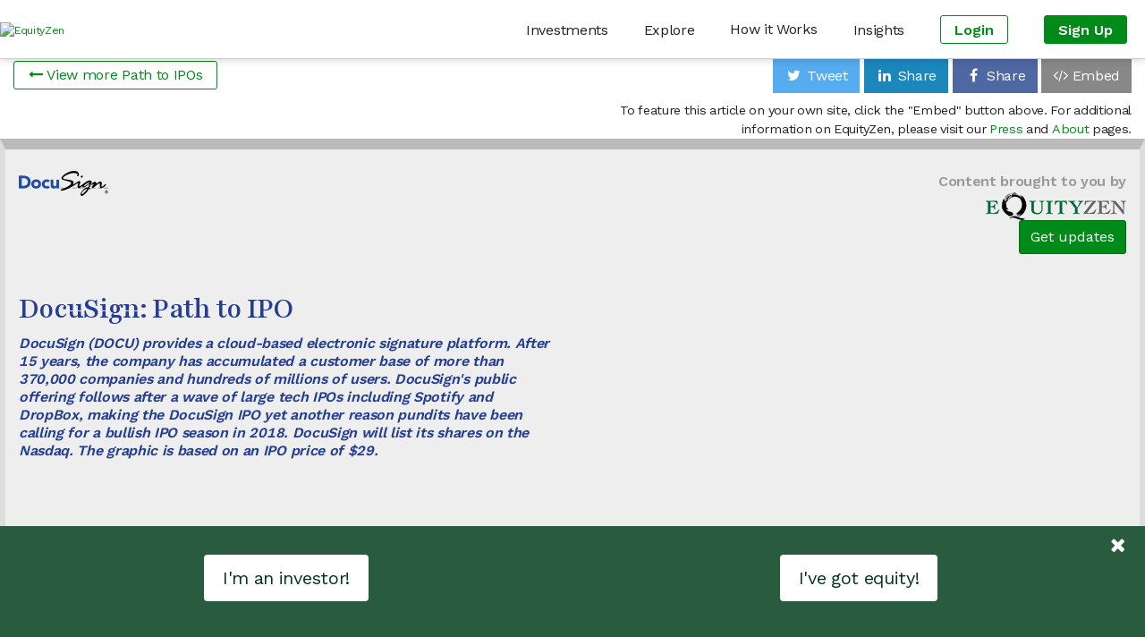

--- FILE ---
content_type: text/html; charset=utf-8
request_url: https://equityzen.com/path-to-ipo/docusign/
body_size: 18826
content:




<!DOCTYPE html>
<!--
 ________                      __    __                ________
/        |                    /  |  /  |              /        |
$$$$$$$$/   ______   __    __ $$/  _$$ |_    __    __ $$$$$$$$/   ______   _______
$$ |__     /      \ /  |  /  |/  |/ $$   |  /  |  /  |    /$$/   /      \ /       \
$$    |   /$$$$$$  |$$ |  $$ |$$ |$$$$$$/   $$ |  $$ |   /$$/   /$$$$$$  |$$$$$$$  |
$$$$$/    $$ |  $$ |$$ |  $$ |$$ |  $$ | __ $$ |  $$ |  /$$/    $$    $$ |$$ |  $$ |
$$ |_____ $$ \__$$ |$$ \__$$ |$$ |  $$ |/  |$$ \__$$ | /$$/____ $$$$$$$$/ $$ |  $$ |
$$       |$$    $$ |$$    $$/ $$ |  $$  $$/ $$    $$ |/$$      |$$       |$$ |  $$ |
$$$$$$$$/  $$$$$$$ | $$$$$$/  $$/    $$$$/   $$$$$$$ |$$$$$$$$/  $$$$$$$/ $$/   $$/
                $$ |                        /  \__$$ |
                $$ |                        $$    $$/
                $$/                          $$$$$$/

Hey there! 👋

Thanks for checking out our source code.  If you love solving interesting and
challenging problems at the crossroads of finance and technology, we'd love to hear
from you!  Come and join us in our mission to bring Private Markets to the Public!

View our open positions and submit an application at: https://boards.greenhouse.io/equityzen

👊 The EquityZen Team
-->
<html prefix="og: http://ogp.me/ns#" lang="en">

  <head>
    <meta http-equiv="Content-Type" content="text/html; charset=UTF-8">
    <meta charset="utf-8">
    <meta http-equiv="X-UA-Compatible" content="IE=Edge">
    
    <meta name="baidu-site-verification" content="F6NL84yT7q" />
    <title>DocuSign: Path to IPO | EquityZen</title>
    <meta name="description"
          data-react-helmet="true"
          content="

            See the path DocuSign took to its IPO! Our breakdown includes: VC investor returns by round, the price per share, and net returns for early investors.">
    
      <meta property="og:title"
            content="DocuSign: Path to IPO | EquityZen"
            data-react-helmet="true">
      <meta property="og:description"
            content="

              See the path DocuSign took to its IPO! Our breakdown includes: VC investor returns by round, the price per share, and net returns for early investors."
            data-react-helmet="true">
      <meta property="og:image"
            content="

              https://dioguwdgf472v.cloudfront.net/media/logos/webcontent/IPOInfographic/docusign_KF6E62.png">
      <meta property="fb:admins" content="100007006742392">
    
    
      <meta name="twitter:card" content="summary">
      <meta name="twitter:site" content="@EquityZen" />
    
    
    <meta name="viewport" content="width=device-width, initial-scale=1">
    

    <link rel="canonical" href="https://equityzen.com/path-to-ipo/docusign/" />

    <link rel="icon" type="image/x-icon" href="https://dioguwdgf472v.cloudfront.net/equityzen/img/equityzen-logo/equityzen-logo-symbol-only.png" data-react-helmet="true">
    <link rel="shortcut icon" href="https://dioguwdgf472v.cloudfront.net/equityzen/img/equityzen-logo/equityzen-logo-symbol-only.png">
    <link rel="apple-touch-icon" href="https://dioguwdgf472v.cloudfront.net/equityzen/img/equityzen-logo/apple-touch-icon-144x144.png" data-react-helmet="true">
    <link rel="apple-touch-icon" sizes="144x144"
          href="https://dioguwdgf472v.cloudfront.net/equityzen/img/equityzen-logo/apple-touch-icon-144x144.png">
    <link rel="apple-touch-icon" sizes="114x114"
          href="https://dioguwdgf472v.cloudfront.net/equityzen/img/equityzen-logo/apple-touch-icon-114x114.png">
    <link rel="apple-touch-icon" sizes="72x72"
          href="https://dioguwdgf472v.cloudfront.net/equityzen/img/equityzen-logo/apple-touch-icon-72x72.png">
    <link rel="apple-touch-icon" sizes="57x57"
          href="https://dioguwdgf472v.cloudfront.net/equityzen/img/equityzen-logo/apple-touch-icon-57x57.png">


    
      <!-- Styles -->
      
      <link rel="stylesheet" href="https://dioguwdgf472v.cloudfront.net/CACHE/css/output.6443c5f58179.css" type="text/css" media="all">
      
      <link rel="preconnect" href="https://fonts.googleapis.com">
      <link rel="preconnect" href="https://fonts.gstatic.com" crossorigin>
      <link href="//fonts.googleapis.com/css2?family=Playfair:wght@400;500;600&family=Work+Sans:wght@400;500;600&display=swap" rel="stylesheet">
      <link href="//maxcdn.bootstrapcdn.com/font-awesome/4.7.0/css/font-awesome.min.css"
            rel="stylesheet">

    


    


      <!-- Scripts -->
      <script src="https://cdnjs.cloudflare.com/ajax/libs/babel-polyfill/7.10.1/polyfill.min.js"></script>
      <script src="//ajax.googleapis.com/ajax/libs/jquery/1.11.1/jquery.min.js"></script>
      <script src="https://maxcdn.bootstrapcdn.com/bootstrap/3.3.2/js/bootstrap.min.js"></script>
      <script src="//cdnjs.cloudflare.com/ajax/libs/less.js/1.5.0/less.min.js"
              type="text/javascript"></script>
      <script src="https://cdnjs.cloudflare.com/ajax/libs/bootbox.js/4.4.0/bootbox.min.js"></script>
      


<script nonce="44VjSluN1zWFOONA2bSo3w==">
  
  if (typeof Object.assign !== 'function') {
    // Must be writable: true, enumerable: false, configurable: true
    Object.defineProperty(Object, 'assign', {
      value: function assign(target, varArgs) { // .length of function is 2
        'use strict';
        if (target == null) { // TypeError if undefined or null
          throw new TypeError('Cannot convert undefined or null to object');
        }

        var to = Object(target);

        for (var index = 1; index < arguments.length; index++) {
          var nextSource = arguments[index];

          if (nextSource != null) { // Skip over if undefined or null
            for (var nextKey in nextSource) {
              // Avoid bugs when hasOwnProperty is shadowed
              if (Object.prototype.hasOwnProperty.call(nextSource, nextKey)) {
                to[nextKey] = nextSource[nextKey];
              }
            }
          }
        }
        return to;
      },
      writable: true,
      configurable: true
    });
  }

  (function () {
    var ez = window.ez || (window.ez = {});
    var util = ez.util || (ez.util = {});
    var partner = ez.partner || (ez.partner = {});
    window.ez = ez;
    var platform = partner.platform || (partner.platform = {});
    partner.config = {"bingAds": "21001624", "facebookPixel": {"universal": "151886078747603", "events": {"AISignup": "734753296863447", "VAISignup": "339066006834357", "SVAISignup": "1365809860219722", "ShareholderSignup": "285758802022092", "CompanyRepSignup": "323070588498305", "OtherSignup": "2076765179306608", "InvestorCommitment": "290666091731544", "InvestorCommitmentOverMin": "672479623126598", "ShareholderCommmitment": "1942841042683316", "InvestorTransactionComplete": "324286745012449", "ShareholderTransactionComplete": "2029512193779476"}}, "googleAnalytics": "UA-41646033-1", "googleAnalytics4": "287672986", "googleTagManager": "GTM-K62W8Q6", "linkedIn": {"partnerId": "299481", "events": {"AISignup": "528866", "VAISignup": "542506", "SVAISignup": "542514", "ShareholderSignup": "528874", "CompanyRepSignup": "542522", "OtherSignup": "542530", "InvestorCommitment": "542538", "InvestorCommitmentOverMin": "544578", "ShareholderCommitment": "542546", "InvestorTransactionComplete": "528882", "ShareholderTransactionComplete": "542554"}}, "quoraPixel": {"universal": "05a19747eebd43bda10c16d061536d79", "events": {"AISignup": "", "VAISignup": "", "SVAISignup": "", "ShareholderSignup": "", "CompanyRepSignup": "", "OtherSignup": "", "InvestorCommitment": "", "InvestorCommitmentOverMin": "", "ShareholderCommitment": "", "InvestorTransactionComplete": "", "ShareholderTransactionComplete": ""}}, "twitterPixel": {"universal": "nycwi", "events": {"AISignup": "l4nt7", "VAISignup": "o024b", "SVAISignup": "o024a", "ShareholderSignup": "o02gb", "CompanyRepSignup": "o02gc", "OtherSignup": "o02gt", "InvestorCommitment": "o02g9", "InvestorCommitmentOverMin": "o04ue", "ShareholderCommitment": "o024e", "InvestorTransactionComplete": "o024d", "ShareholderTransactionComplete": "o024c"}}};
    partner.config.pingdom = '538f2f3cabe53d8c426ae80e';
    

    function AdPlatform() {
      this.trackPageView = emptyFn;
      this.trackEvent = emptyFn;
    }

    AdPlatform.userTypePatterns = [
      {
        pattern: /.*shareholder.*/,
        type: 'Shareholder'
      },
      {
        pattern: /.*verifiedsuitableinvestor.*/,
        type: 'SVAI'
      },
      {
        pattern: /.*verifiedinvestor.*/,
        type: 'VAI'
      },
      {
        pattern: /.*investor.*/,
        type: 'AI'
      },
      {
        pattern: /.*company.*/,
        type: 'CompanyRep'
      }
    ];


    AdPlatform.addImagePixel = function (options) {
      var opts = options || {};
      // <img height="1" width="1" style="display:none;" alt=""
      //      src="https://dc.ads.linkedin.com/collect/?pid=299481&conversionId=528874&fmt=gif" />
      var img = new Image();
      img.height = 1;
      img.width = 1;
      img.style.display = 'none';
      img.alt = opts.alt || '';
      img.src = opts.src || '';
      document.body.appendChild(img);
      return img;
    };

    AdPlatform.getUserType = function (type) {
      var normalized = ez.util.normalize(type || '');
      var userType = 'Other';
      if (normalized) {
        var patterns = AdPlatform.userTypePatterns;
        for (var i = 0, ii = patterns.length; i < ii; i++) {
          if (normalized.match(patterns[i].pattern)) {
            userType = patterns[i].type;
            break;
          }
        }
      }
      return userType;
    };

    AdPlatform.getTrackConversionEvent = function (partnerApi, getArgs, trackFn) {
      return function (category, action, label, value, custom) {
        var props = custom || {};
        var type = ez.util.normalize(props.type || '');
        var args = getArgs ? getArgs(category, action, label, value, type) : { value: value };
        var conversions = [];
        var userCategory = type === 'shareholder' ? 'Shareholder' : 'Investor';
        switch (ez.util.normalize(action || '')) {
          case 'register':
            conversions.push({
              eventName: AdPlatform.getUserType(props.userType) + 'Signup',
              args: Object.assign({}, args)
            });
            break;
          case 'commitment':
            if (type === 'transaction') {
              conversions.push({
                eventName: userCategory + 'TransactionComplete',
                args: Object.assign({}, args)
              });
            }
            else if (type === 'termsheet' || type === 'invopp') {
              var eventName = userCategory + 'Commitment';
              if ((label || '').toLowerCase().indexOf('above min') !== -1) {
                eventName += 'OverMin';
              }
              conversions.push({
                eventName: eventName,
                args: Object.assign({}, args)
              });
            }
            break;
        }
        conversions.forEach(function (conversion) {
          var conversionId = ez.partner.config[partnerApi].events[conversion.eventName];
          if (conversionId) {
            try {
              trackFn(conversionId, args);
            }
            catch (e) {
              console.error('Caught error while processing conversion for partner api: ' + partnerApi + ', eventName: ' + conversion.eventName + ', conversionId: ' + conversionId);
            }
          }
          else {
            console.warn('No conversion id found for partner api: ' + partnerApi + ', event: ' + conversion.eventName);
          }
        });
      };
    };

    partner.AdPlatform = AdPlatform;

    function emptyFn() {
      return true;
    }

    util.capitalize = function (str) {
      return ((str || '').charAt(0) || '').toUpperCase() + (str || '').slice(1);
    };
    util.normalize = function (str) {
      return str.toLowerCase().replace(/\s+/g, '');
    };

    function createAdPlatform(platformName) {
      platform[platformName] = new AdPlatform();
    }

    [
      'BingAds',
      'FacebookPixel',
      'GoogleAnalytics',
      'LinkedInInsight',
      'QuoraPixel',
      'TwitterPixel'
    ].forEach(createAdPlatform);

  })();
</script>




<script type="text/javascript" src="//widget.trustpilot.com/bootstrap/v5/tp.widget.bootstrap.min.js" async></script>

  <meta name="facebook-domain-verification" content="479vn4pzebyf7hpodj8oho2iqsqq73" />



      <!-- HTML5 Shim and Respond.js IE8 support of HTML5 elements and media queries -->
      <!-- WARNING: Respond.js doesn't work if you view the page via file:// -->
      <!--[if lt IE 9]>
        <script src="https://oss.maxcdn.com/html5shiv/3.7.2/html5shiv.min.js"></script>
        <script src="https://oss.maxcdn.com/respond/1.4.2/respond.min.js"></script>
        <link href="https://dioguwdgf472v.cloudfront.net/respond-proxy.html" id="respond-proxy" rel="respond-proxy" />
        <link href="/static/respond.proxy.gif" id="respond-redirect" rel="respond-redirect" />
        <script src="https://dioguwdgf472v.cloudfront.net/respond.proxy.js"></script>
    <![endif]-->
      <!--[if lt IE 8]>
        <script src="https://dioguwdgf472v.cloudfront.net/equityzen/js/ie_alert.js"></script>
    <![endif]-->

    
  </head>



  <body>








<script nonce="44VjSluN1zWFOONA2bSo3w==">
  (function(win) {
    var ez = (win.ez) || (win.ez = {});
    var appConfig = {"slug": "client", "uaDevice": "desktop", "staticUrl": "https://dioguwdgf472v.cloudfront.net/", "staticAssetUrl": "https://dioguwdgf472v.cloudfront.net/assets/", "staticBundleUrl": "https://dioguwdgf472v.cloudfront.net/bundles/", "account": {"autoLogin": false}, "layout": {"showTestingUtils": false}, "yearInReviewEndDate": "2024-01-05", "navigation": {"logoUrl": "/static/equityzen/img/equityzen-logo/equityzen-logo.svg", "logoUrlMobile": "/static/equityzen/img/equityzen-logo/equityzen-logo-og-image.svg", "implementation": "common"}, "service": {"sso": {"google": {"clientId": "912240647653-4hmqh86j6safdvhv63cmbrg22h4a6ir4.apps.googleusercontent.com"}}, "helloSign": {"clientId": "c2ed4b1f492c5f4e06bc2ed6a4a9eff7", "testMode": false, "skipDomainVerification": false}, "graphql": {"endpointUri": "/api/graphql/", "maxPollDuration": 20000, "pollInterval": 2000}, "intercom": {"apiKey": "t1g1a13r", "userHash": null}, "mixpanel": {"apiKey": "b5fa7ef9fed68f7f20cd3fdfade4efd9"}, "sentry": {"dsnKey": "https://5c09188b33c04325b227f26f134690c8@o27069.ingest.sentry.io/56068"}, "stripe": {"stripePublicKey": "pk_live_51MwPZgAK5E2nB33JP2rCjTDm6RHJ50vWzcuszkoteRRjd90d4M4CvWf8fZDTJIZsEl2WxK489DqadPpropUBXuTu004VVE4abp", "isStripeEnabled": true}, "cspNonce": "44VjSluN1zWFOONA2bSo3w=="}, "promotions": {}, "constants": {"priceInputMax": 2000000000.0, "reducedMinimumInvestmentAmount": 5000, "ezPrimeMinimumBid": 199999.99, "liveDealAlertMultiple": 1.2, "sellOrderCapMultiple": 3.0, "slowQueryWarningThresholdSeconds": "7.0"}, "user": {"countOfActiveIois": 0, "eicId": null, "eicType": null, "eicPhoneNumber": null, "eicAddressCountry": null, "email": null, "firstName": null, "lastName": null, "buyerId": null, "buyerIsSvai": false, "hasTransacted": false, "isQualifiedPurchaser": false, "eziaStatus": null, "isEzPrime": false, "buyerIsSophisticatedInvestor": false, "hasActiveEmail": null, "hasVerifiedEmail": null, "isMultiCompanyFundAccessEnabled": false, "isDirectShareAccessEnabled": null, "isLoggedIn": false, "isStaff": false, "completedInvestorOnboarding": false}, "cookieConsent": {"isGdprRequired": false, "cookie": null, "version": "1.0"}, "seoMetadata": {"title": "EquityZen: Invest In or Sell Pre-IPO Stock"}, "bidTourId": "618468", "umbrellaMultiCompanyFundAlias": "funds"};
    ez = Object.assign(ez, appConfig);
    
    ez.appVersion = null;
    var layout = (ez.layout) || (ez.layout = {});
    layout.slim = Boolean('' || false);
    layout.hideBanner = Boolean('' || false);
    ez.requestContext = {};
  })(window);
  
  
</script>
<input type="hidden" name="csrfmiddlewaretoken" value="wtODkM0ZF9Onf8o5V5dyYzfSZzdvJ52trfAzTfKRA5iGLKTCJmY3OPe0POZyW2bK">

<div>
  <div id="nav-root"></div>
</div>
<script src="https://dioguwdgf472v.cloudfront.net/bundles/9751.5c8dcd2ea8ada9c49010.js" ></script>
<script src="https://dioguwdgf472v.cloudfront.net/bundles/1443.b5c0ef12f684839f5bef.js" ></script>
<script src="https://dioguwdgf472v.cloudfront.net/bundles/nav.673d30714a3df501841d.js" ></script>

<!-- this is used to push main content down when we show email banner -->






<div class="container ipo-sharing pdf-hidden hidden-xs">
    <div class="row text-right">
        <div class="col-sm-3 col-xs-12 text-left">
            <p class="more-ipos-link">
                <a href="/path-to-ipo" style="position:static;">
                    <i class="fa fa-long-arrow-left"></i>
                    View more Path to IPOs
                </a>
            </p>
        </div>
        <div class="col-sm-9 col-xs-12 text-right">
            <a href="https://twitter.com/share?url=https%3A%2F%2Fequityzen.com/path-to-ipo/docusign&via=EquityZen&related=EquityZen&text=Docusign:+Path+to+IPO+%7C+Explore%20the%20best%20proven%20startups" class="btn btn-link" target="_blank" style="color: white; background-color: #55ACEE">
                <i class="fa fa-twitter fa-fw"></i>
                Tweet
            </a>
            <a href="http://www.linkedin.com/shareArticle?mini=true&source=EquityZen&summary=Docusign:+Explore+the+best+proven+startups&title=DocuSign+on+EquityZen&url=https%3A%2F%2Fequityzen.com/company/%23docusign/" class="btn btn-link" target="_blank" style="color: white; background-color: #1C87BD">
                <i class="fa fa-linkedin fa-fw"></i>
                Share
            </a>
            <a href="https://www.facebook.com/sharer/sharer.php?u=https%3A%2F%2Fequityzen.com/company/%23docusign" class="btn btn-link" target="_blank" style="color: white; background-color: #4D68A2">
                <i class="fa fa-facebook fa-fw"></i>
                Share
            </a>
            <a class="btn btn-link" style="background-color: #888; color:white;" data-toggle="modal" data-target="#embed-ig-modal">
                <i class="fa fa-code"></i>
                Embed
            </a>
        </div>
    </div>
    <div class="row text-right">
        <div class="col-md-6 col-md-offset-6">
            <p class="share-instructions">To feature this article on your own site, click the "Embed" button above. For additional information on EquityZen, please visit our <a href="/press">Press</a> and <a href="/press">About</a> pages.</p>
        </div>
    </div>
</div>

<form class="modal modal-embed-ig" id="embed-ig-modal">
    <div class="modal-dialog">
        <div class="modal-content">
            <div class="modal-header">
                <h4 class="modal-title">Share This Infographic On Your Site</h4>
            </div>

            <div class="modal-body">
                <p>Copy the HTML snippet below and paste it in your site.</p>

                <div class="form-group">
                    <textarea class="form-control" id="embed-code"></textarea>

                    <br>
                    <p>(Optional) Select a width for the infographic. The default width is 500 pixels.</p>
                    <p class="embed-snippet-btns">
                        <a class="btn btn-default btn-xs selected" onclick="showEmbedSnippet('500');">500px</a>
                        <a class="btn btn-default btn-xs" onclick="showEmbedSnippet('750');">750px</a>
                        <a class="btn btn-default btn-xs" onclick="showEmbedSnippet('1000');">1000px</a>
                        <a class="btn btn-default btn-xs" onclick="showEmbedSnippet('50%');">50%</a>
                        <a class="btn btn-default btn-xs" onclick="showEmbedSnippet('100%');">100%</a>
                    </p>

                </div>
            </div>

            <div class="modal-footer">
                <button type="button" class="modal-close btn btn-default" data-dismiss="modal" tabindex="10">Close</button>
            </div>
        </div>
    </div>
</form>


<script type="text/javascript" src="https://dioguwdgf472v.cloudfront.net/equityzen/js/3p/d3.min.js"></script>


<div class="ipo-mobile-ig-wrapper visible-xs">
    <div class="container">
        <div class="mobile-header" style="color: #243f92">
            DocuSign: Path to IPO
            <br>
            <h5><i>DocuSign (DOCU) provides a cloud-based electronic signature platform. After 15 years, the company has accumulated a customer base of more than 370,000 companies and hundreds of millions of users. DocuSign&#x27;s public offering follows after a wave of large tech IPOs including Spotify and DropBox, making the DocuSign IPO yet another reason pundits have been calling for a bullish IPO season in 2018. DocuSign will list its shares on the Nasdaq. The graphic is based on an IPO price of $29.</i><h5>
        </div>
        <img class="ipo-mobile-infographic" src="https://dioguwdgf472v.cloudfront.net/media/logos/webcontent/IPOInfographic/docusign_KF6E62.png" alt="DocuSign: Path to IPO">
    </div>
</div>

<div class="container ipo-path hidden-xs">
    <div class="row">
        <div class="col-sm-6">
            <div class="company-logo">
                <img src="https://dioguwdgf472v.cloudfront.net/media/logos/equityinvest/Company/ds_D9IRPE.png" alt="Invest in docusign"/>
            </div>
            <h2 class="normal" style="color: #243f92">
                <strong>DocuSign: Path to IPO</strong>
            </h2>
            <br>
            <h5 class="normal" style="color: #243f92">
                <i>DocuSign (DOCU) provides a cloud-based electronic signature platform. After 15 years, the company has accumulated a customer base of more than 370,000 companies and hundreds of millions of users. DocuSign&#x27;s public offering follows after a wave of large tech IPOs including Spotify and DropBox, making the DocuSign IPO yet another reason pundits have been calling for a bullish IPO season in 2018. DocuSign will list its shares on the Nasdaq. The graphic is based on an IPO price of $29.</i>
            </h5>
        </div>
        <div class="equityzen-logo col-sm-6">
            <p><b>Content brought to you by</b></p>
            <a href="/">
                <img src="https://dioguwdgf472v.cloudfront.net/equityzen/img/equityzen-logo.png" alt="EquityZen" />
            </a>
            
            <p>
            <button class="btn btn-primary btn-default" data-toggle="modal" data-target="#hero-signup-form-modal">
                Get updates
            </button>
            </p>
            
        </div>
    </div>
    <div class="row">
        <div class="col-sm-12">
            <div class="section-title" style="margin-bottom:0;">
                Valuation
            </div>
            <div id="valuation_history">
            </div>
        </div>
    </div>
    <div class="row">
        <div class="col-sm-12">

            <div class="section-title">
                Investments and Returns
            </div>

            <div id="investment_returns_graph">
            </div>

            <div id="investment_returns">
                <div class="investment-template">
                    <div class="investment-info">
                        <h4 class="series-title">INVESTMENT</h4>
                        <h3 class="investment-value"></h3>
                    </div>
                    <div class="arrow-up"></div>
                    <div class="return-info">
                        <h4>LATEST VALUE</h4>
                        <h3 class="return-value"></h3>
                    </div>
                    <div class="sec-2">
                        <div class="lead-investor-label">Lead Investor:</div>
                        <div class="lead-investor">
                            <img src=""/>
                        </div>
                        <ul class="investors">
                        </ul>
                        <div class="size">
                            <div class="icons"></div>
                            <div class="price">0.11</div>
                            <span>price per share</span>
                            <p><span class="amount">0</span> shares</p>
                        </div>
                    </div>
                </div>
            </div>
        </div>
    </div>
    <div class="row">
        <div class="col-sm-12">
            <div class="section-title">
                Ownership
            </div>

            <div id="investment_donut" class="col-lg-5">
            </div>
            <ul class="all-shareholders col-lg-7">
            </ul>
        </div>
    </div>
    <div class="row align-center padding3em">
        <p style="color:#999;"><b>Content brought to you by</b><br>
            <img src="https://dioguwdgf472v.cloudfront.net/equityzen/img/equityzen-logo.png" alt="EquityZen" />
        </p>
    </div>
</div>



<div class="container">
    <div class="ipo-disclaimer">
        <p>
            Calculations are based on shares outstanding.
            <a href id="show-explanation">Explain <i class="fa fa-chevron-right"></i></a>
            <a href id="hide-explanation" style="display:none;">Hide explanation <i class="fa fa-chevron-up"></i></a>
        </p>
        <p id="expanded-disclaimer" style="display:none;">Tech companies often use their fully-diluted share count when they're private companies, to increase their perceived valuation. When they file to go public, however, the number of shares is typically only the shares outstanding (a smaller number than the fully-diluted share count). As a result, the company's "valuation" may decrease even though the price paid <strong>per share</strong> has gone up.</p>
    </div>
    <div class="disclaimer">
        <p>Companies analyzed in the Path to IPO are chosen on the basis of interest to the investing public and are not necessarily those in which transactions have been completed on the EquityZen platform. An investment through EquityZen is not an investment in a primary funding round; accordingly it is unlikely that an investment through EquityZen will perform similarly to the primary funding rounds highlighted in the Path to IPO. Most private companies are not successful enough to have an IPO, and many successful private companies may elect to not have an IPO. Investing in a private company through EquityZen may result in a partial or complete loss of your investment.
        </p>
    </div>

    
    <div class="clearfix company-related" style="background-color: #FFFFFF;">
      <h2 class="align-center">Other Companies</h2>
      <h3 class="normal align-center">
        If you're interested in DocuSign, you may also be interested in these other companies
      </h3>
      
      <div class="col-md-3 col-sm-6 col-xs-10 col-xs-offset-1 col-md-offset-0 col-sm-offset-0 listing-wrapper company-related-companies clickable" mp-track-click placement-num="1" company-name="dwolla">
        


  <div class="company-listing white dwolla" data-company="dwolla" style="border-color:#41404e">
    

    <div class="logo logo--pitch">
      <a href="/company/dwolla/">
  <img src="https://dioguwdgf472v.cloudfront.net/media/logos/equityinvest/Company/dwolla_logo-a6daf3e4f667faf0.jpg" alt="Invest in Dwolla" style="max-width:100%"/>
</a>

    </div>
    <div class="hero-title hero-title--pitch" title="Dwolla">Dwolla</div>
    <div class="info info--pitch row">
      <div class="pitch col-md-6 col-sm-6 col-md-offset-1 col-sm-offset-1">API solutions for bank transfers and payments</div>
      <div class="series col-md-4 col-sm-4">Founded
        <br>
        <span class="series-letter">'08</span>
      </div>
    </div>
  </div>
  


      </div>
      
      <div class="col-md-3 col-sm-6 col-xs-10 col-xs-offset-1 col-md-offset-0 col-sm-offset-0 listing-wrapper company-related-companies clickable" mp-track-click placement-num="2" company-name="floqast">
        


  <div class="company-listing white floqast" data-company="floqast" style="border-color:#6f7073">
    

    <div class="logo logo--pitch">
      <a href="/company/floqast/">
  <img src="https://dioguwdgf472v.cloudfront.net/media/logos/equityinvest/Company/floqast_logo-513687e72769c72a.jpg" alt="Invest in FloQast" style="max-width:100%"/>
</a>

    </div>
    <div class="hero-title hero-title--pitch" title="FloQast">FloQast</div>
    <div class="info info--pitch row">
      <div class="pitch col-md-6 col-sm-6 col-md-offset-1 col-sm-offset-1">FloQast is a provider of an accounting workflow automation platform.</div>
      <div class="series col-md-4 col-sm-4">Founded
        <br>
        <span class="series-letter">'13</span>
      </div>
    </div>
  </div>
  


      </div>
      
      <div class="col-md-3 col-sm-6 col-xs-10 col-xs-offset-1 col-md-offset-0 col-sm-offset-0 listing-wrapper company-related-companies clickable" mp-track-click placement-num="3" company-name="jivecommunications">
        


  <div class="company-listing white jivecommunications" data-company="jivecommunications" style="border-color:#c4d42b">
    

    <div class="logo logo--pitch">
      <a href="/company/jivecommunications/">
  <img src="https://dioguwdgf472v.cloudfront.net/media/logos/equityinvest/Company/jive.png" alt="Invest in Jive Communications" style="max-width:100%"/>
</a>

    </div>
    <div class="hero-title hero-title--pitch" title="Jive Communications">Jive Communications</div>
    <div class="info info--pitch row">
      <div class="pitch col-md-6 col-sm-6 col-md-offset-1 col-sm-offset-1">Communication services </div>
      <div class="series col-md-4 col-sm-4">Founded
        <br>
        <span class="series-letter">'06</span>
      </div>
    </div>
  </div>
  


      </div>
      
      <div class="col-md-3 col-sm-6 col-xs-10 col-xs-offset-1 col-md-offset-0 col-sm-offset-0 listing-wrapper company-related-companies clickable" mp-track-click placement-num="4" company-name="saviynt">
        


  <div class="company-listing white saviynt" data-company="saviynt" style="border-color:#0c446f">
    

    <div class="logo logo--pitch">
      <a href="/company/saviynt/">
  <img src="https://dioguwdgf472v.cloudfront.net/media/logos/equityinvest/Company/saviynt_logo-50072dae4c8f3b69.jpg" alt="Invest in Saviynt" style="max-width:100%"/>
</a>

    </div>
    <div class="hero-title hero-title--pitch" title="Saviynt">Saviynt</div>
    <div class="info info--pitch row">
      <div class="pitch col-md-6 col-sm-6 col-md-offset-1 col-sm-offset-1">Saviynt provides intelligent identity and access governance solutions to let enterprises secure applications in a single platform for cloud.</div>
      <div class="series col-md-4 col-sm-4">Founded
        <br>
        <span class="series-letter">'10</span>
      </div>
    </div>
  </div>
  


      </div>
      
      <div class="col-md-3 col-sm-6 col-xs-10 col-xs-offset-1 col-md-offset-0 col-sm-offset-0 listing-wrapper company-related-companies clickable" mp-track-click placement-num="5" company-name="vyopta">
        


  <div class="company-listing white vyopta" data-company="vyopta" style="border-color:#0cacec">
    

    <div class="logo logo--pitch">
      <a href="/company/vyopta/">
  <img src="https://dioguwdgf472v.cloudfront.net/media/logos/equityinvest/Company/vyopta_logo-1c0788766c13e19b.png" alt="Invest in Vyopta Incorporated" style="max-width:100%"/>
</a>

    </div>
    <div class="hero-title hero-title--pitch" title="Vyopta Incorporated">Vyopta Incorporated</div>
    <div class="info info--pitch row">
      <div class="pitch col-md-6 col-sm-6 col-md-offset-1 col-sm-offset-1">Vyopta provides analytics products that large enterprises use to improve video and web collaboration.</div>
      <div class="series col-md-4 col-sm-4">Founded
        <br>
        <span class="series-letter">'07</span>
      </div>
    </div>
  </div>
  


      </div>
      
    </div>
    
</div>


<div class="jungle-green align-center fixed-footer hidden-xs">
    <div class="container">
        <div class="row">
            <div class="col-xs-6">
                <p>
                <a href="/investor/?flow=signup&userType=investor" class="btn btn-default btn-lg">I'm an investor!</a>
                </p>
            </div>
            <div class="col-xs-6">
                <p>
                <a href="/shareholder/?flow=signup&userType=shareholder" class="btn btn-default btn-lg">I've got equity!</a>
                </p>
            </div>
        </div>
    </div>
</div>

<div id="hero-signup-form-modal" class="modal fade">
    <div class="modal-dialog">
        <div class="modal-content">
            <div class="modal-header">
                <button type="button" class="close" data-dismiss="modal" aria-label="Close"><span aria-hidden="true">&times;</span></button>
                <h4 class="modal-title">Stay up to date</h4>
            </div>
            <div class="modal-body">
                <div id="hero-signup-form-container">
                    <div id="hero-signup-form">
                        <div class="checkbox">
                            <label>
                                <input id="user-shareholder" type="checkbox"> I've got equity
                            </label>
                        </div>
                        <div class="checkbox">
                            <label>
                                <input id="user-investor" type="checkbox"> I'm an investor
                            </label>
                        </div>
                        <p><input id="user-subscribe" type="hidden" checked="true"></p>

                        <div class="input-group">
                            <input id="user-email" type="search" class="form-control" placeholder="Your Email Address">
                            <span class="input-group-btn">
                                <a class="btn btn-primary" href="#" onclick="sendBlogMessage();">Subscribe</a>
                            </span>
                        </div>

                        <div id="user-email-warning" class="alert alert-error" hidden="true">Please double check email
                            or email us at
                            <a href="mailto:shareholder@equityzen.com?subject=I%20came%20across%20EquityZen's%20Blog">shareholder@equityzen.com</a>
                        </div>
                    </div>

                    <div id="hero-signup-submit-message" hidden="true">
                        <h3>Thank you for your interest!</h3>
                        <h4 class="hero-para">
                            Browse our site, or
                            <a href="/contact/">contact us</a>
                            to have a representative reach out to you to explore how EquityZen may be for you.
                        </h4>
                    </div>
                </div>
            </div>
        </div><!-- /.modal-content -->
    </div><!-- /.modal-dialog -->
</div>


<script>


try {
    $(document).ready(function(){
        var raw_data = [{"date": "2004-05-07", "post_valuation": 16000000, "funding_amount": 4423979, "returns": 163872011, "investors": [], "lead_investor": "https://dioguwdgf472v.cloudfront.net/media/logos/equityinvest/VCFirm/f6f5089ccb48ad03df4b42fc290e095c_WDV5XA.png", "price": 0.7829, "name": "Series A Preferred Stock", "type": "PRF", "color": "#19499D", "ratchet": "", "returns_pct": 0.0}, {"date": "2005-06-15", "post_valuation": 14000000, "funding_amount": 1499999, "returns": 64159281, "investors": [], "lead_investor": "https://dioguwdgf472v.cloudfront.net/media/logos/equityinvest/VCFirm/sigma-partners.png", "price": 0.678, "name": "Series A-1 Preferred Stock", "type": "PRF", "color": "#19499D", "ratchet": "", "returns_pct": 0.0}, {"date": "2006-03-07", "post_valuation": 29000000, "funding_amount": 27413880, "returns": 900444606, "investors": [], "lead_investor": "https://dioguwdgf472v.cloudfront.net/media/logos/equityinvest/VCFirm/WRG-Logo_WEB_HGI8KB.png", "price": 0.8829, "name": "Series B Preferred Stock", "type": "PRF", "color": "#19499D", "ratchet": "", "returns_pct": 0.0}, {"date": "2009-04-24", "post_valuation": 63000000, "funding_amount": 10153515, "returns": 333505423, "investors": [], "lead_investor": "https://dioguwdgf472v.cloudfront.net/media/logos/equityinvest/VCFirm/WRG-Logo_WEB_HGI8KB.png", "price": 0.8829, "name": "Series B-1 Preferred Stock", "type": "PRF", "color": "#19499D", "ratchet": "", "returns_pct": 0.0}, {"date": "2010-12-02", "post_valuation": 220000000, "funding_amount": 30084346, "returns": 373398693, "investors": [], "lead_investor": "https://dioguwdgf472v.cloudfront.net/media/logos/equityinvest/VCFirm/scale-venture-partners.jpg", "price": 2.3365, "name": "Series C Preferred Stock", "type": "PRF", "color": "#19499D", "ratchet": "", "returns_pct": 0.0}, {"date": "2012-06-29", "post_valuation": 557000000, "funding_amount": 57041622, "returns": 356563932, "investors": [], "lead_investor": "https://dioguwdgf472v.cloudfront.net/media/logos/equityinvest/VCFirm/kleiner-perkins-caufield-byers.png", "price": 4.6393, "name": "Series D Preferred Stock", "type": "PRF", "color": "#19499D", "ratchet": "", "returns_pct": 0.0}, {"date": "2014-03-03", "post_valuation": 1773000000, "funding_amount": 114999901, "returns": 253951840, "investors": [], "lead_investor": "https://dioguwdgf472v.cloudfront.net/media/logos/equityinvest/VCFirm/accel-partners.png", "price": 13.1324, "name": "Series E Preferred Stock", "type": "PRF", "color": "#19499D", "ratchet": "", "returns_pct": 0.0}, {"date": "2015-04-30", "post_valuation": 3150000000, "funding_amount": 303291315, "returns": 460661085, "investors": [], "lead_investor": "https://dioguwdgf472v.cloudfront.net/media/logos/equityinvest/VCFirm/BainCapitalVentures_YZXR6U.png", "price": 19.0931, "name": "Series F Preferred Stock", "type": "PRF", "color": "#19499D", "ratchet": "", "returns_pct": 0.0}, {"date": "2018-04-17", "post_valuation": 4411000000, "funding_amount": 465716278, "returns": 465716278, "investors": [], "lead_investor": "", "price": 29.0, "name": "DocuSign IPO Stock", "type": "EXIT", "color": "black", "ratchet": "", "returns_pct": 0.0}]
        var theme_color = '#243f92';
        var typeOfLastRound = raw_data[raw_data.length-1].type;
        var pathType = 'IPO';

        var parseDate = d3.time.format('%Y-%m-%d').parse;

        // Post valuation graph
        (function(){
            var data = raw_data;

            var margin = {top: 70, right: 40, bottom: 100, left: 50},
                width = $('#valuation_history').width() - margin.left - margin.right,
                height = 350 - margin.top - margin.bottom;
            var x = d3.time.scale().range([0, width]);
            var y = d3.scale.linear().range([height, 0]);
            var xAxis = d3.svg.axis()
                .scale(x)
                .tickValues(data.map(function(d){return parseDate(d.date);}))
                .tickFormat(d3.time.format('%b %Y'))
                .orient("bottom");
            var yAxis = d3.svg.axis()
                .scale(y)
                .orient("right")
                .tickFormat(function(d){
                    if(d < 100) return 0;
                    return formatCurrency('$', d);
                });

            var area = d3.svg.area()
                .x(function(d) { return x(parseDate(d.date)); })
                .y0(height)
                .y1(function(d) { return y(d.post_valuation); });

            var svg = d3
                .select("#valuation_history")
                .append("svg")
                .attr("width", width + margin.left + margin.right)
                .attr("height", height + margin.top + margin.bottom)
                .append("g")
                .attr("transform", "translate(" + margin.left + "," + margin.top + ")");


            x.domain(d3.extent(data, function(d) { return parseDate(d.date); }));
            y.domain([0, d3.max(data, function(d) { return d.post_valuation; })]);

            svg.append("path")
                .datum(data)
                .attr("class", "area")
                .attr("d", area)
                .attr('fill', theme_color);

            /* caption for chart */
            var t = svg.append('g')
                    .attr('class', 'caption')

            // date of valuation
            var valuationDate = t.append('text')
                .attr('fill', 'white')
                .text(d3.time.format('%b, %Y')(parseDate(data[data.length-1].date)));

            // latest round valuation amount
            var valuationAmount = t.append('text')
                .attr('dy', '1.2em')
                .style('font-size', '3em')
                .style('font-weight', 'bold')
                .attr('fill', 'white')
                .text(formatCurrency('$', data[data.length-1].post_valuation));

            var titleText;
            if (pathType == 'IPO') {
                titleText = 'IPO VALUATION';
            } else if (pathType == 'M&A') {
                titleText = 'M&A VALUATION';
            } else {
                titleText = 'LATEST ROUND';
            }
            var valuationTitle = t.append('text')
                .attr('fill', 'white')
                .style('font-size', '1.6em')
                .attr('dy', '4em')
                .text(titleText);

            function rightAlign(container, children) {
                width = container.getBBox().width;
                children.forEach(function(child) {
                    childWidth = child.getBBox().width;
                    toShift = width - childWidth;
                    d3.select(child).attr('transform', 'translate(' + toShift + ')');
                });
            }

            rightAlign(t.node(), [valuationDate.node(), valuationAmount.node(), valuationTitle.node()]);

            // Right align the caption text
            var containerWidth = svg.node().getBBox().width;
            var captionWidth = t.node().getBBox().width;
            var xPos = containerWidth - captionWidth - 2;
            d3.select(t.node()).attr('transform', 'translate(' + xPos + ', ' + (height - 100) + ')');

            /* end caption for chart */

            // dots on the chart for each round valuation
            var dot = svg.selectAll('.dot')
                .data(data)
                .enter()
            dot.append('g')
                .attr('class', 'dot')
                .append('circle')
                .attr('r', '5')
                .attr('stroke', theme_color)
                .attr('fill', 'white')
                .attr('transform', function(d){
                    return 'translate(' + x(parseDate(d.date)) + ', ' + y(d.post_valuation) + ')'
                });
            // valuation amount above each dot
            dot.append('text')
                .style('text-anchor', 'middle')
                .style('font-size', '20px')
                .text(function(d){ return formatCurrency('$', d.post_valuation); })
                .attr('fill', '#555')
                .attr('transform', function(d){
                    return 'translate(' + (x(parseDate(d.date)) - 10) + ', ' + (y(d.post_valuation) - 20) + ') rotate(-35)'
                });


            svg.append("g")
                .attr("class", "x axis")
                .attr("transform", "translate(0," + (height + 8) + ")")
                .attr('stroke', theme_color)
                .call(xAxis)
                .selectAll("text")
                    .style("text-anchor", "end")
                    .style('font-size', '14px')
                    .attr("dx", "-.8em")
                    .attr("dy", ".15em")
                    .attr("transform", function(d) { return "rotate(-45)" });
        })();

        // Returns graph
        (function(){
            var data = raw_data;
            var color = theme_color;
            var margin = {top: 20, right: 20, bottom: 30, left: 20},
                width = $('#valuation_history').width() - margin.left - margin.right;

            // special case to hide Exit stock from returns section
            if (typeOfLastRound == 'EXIT') {
                data.pop();
            }

            var max_returns = d3.max(data, function(d) { return d.returns; });
            var most_investors = d3.max(data, function(d) { return d.investors.length; });
            var rounds_count = data.length;
            var radius = Math.floor(width / 2 / rounds_count);
            var height = radius * 2;
            var svg = d3.select('#investment_returns_graph')
                .append("svg")
                .attr("width", width + margin.left + margin.right)
                .attr("height", height)
                .attr("class", "bubble");

            function outter_radius(d){
                return Math.sqrt(Math.max(d.returns, d.funding_amount)) / Math.sqrt(max_returns) * radius;
            }

            function inner_radius(d){
                return Math.sqrt(Math.min(d.returns, d.funding_amount)) / Math.sqrt(max_returns) * radius;
            }

            var node = svg.selectAll('.node')
                .data(data)
                .enter().append('g')
                .attr('class', 'node')
                .attr('transform', function(d, i) {
                    r = outter_radius(d);
                    return 'translate(' + ((radius * 2 * i) + radius + 18) + ', ' + (2 * radius - r) + ')'
                 });

            node.append('circle')
                .attr('r', outter_radius)
                .attr('stroke', function(d) {
                    if(d.returns <= d.funding_amount)
                        return d.color;
                    else
                        return 'none';
                    })
                .style("stroke-dasharray", ("3, 3"))
                .attr('fill', function(d){
                    if(d.returns > d.funding_amount)
                        return d.color;
                    else
                        return 'white';
                    });

            var inner_circle = node.append('circle')
                .attr('r', inner_radius)
                .attr('transform', function(d){
                    return 'translate(0, ' + (outter_radius(d) - inner_radius(d)) + ')';
                })
                .attr('fill', function(d){
                    if(d.returns <= d.funding_amount)
                        return d.color;
                    else
                        return 'white';
                    });

            var text_color = function(d){
                if(Math.min(d.returns, d.funding_amount) * 3 > Math.max(d.returns, d.funding_amount)){
                    if(d.returns <= d.funding_amount) return 'white';
                    return 'black';
                } else {
                    if (inner_radius(d) / outter_radius(d) > 0.4) return 'black';
                    return 'white';
                }
            }

            /* the returns % and X times in the circles */
            node.append('text')
                .style("text-anchor", "middle")
                .style("font-weight", "bold")
                .attr('fill', text_color)
                .text(function(d){
                    var result = Math.round((d.returns/d.funding_amount) * 100) - 100;
                    return formatCommas(result) + '%';
                });

            var t = node.append('text')
                .style("text-anchor", "middle")
                .style("font-size", "11px")
                .attr('dy', '1.5em')
                .attr('fill', text_color)
                .text(function(d){ return Math.round(((d.returns+d.funding_amount)/d.funding_amount) * 10 - 10) / 10 + 'x'; });

            function formatCents(amount) {
                // ensures that an amount always has 2 decimal places
                amount = '' + amount;
                var dotPosition = amount.lastIndexOf('.')
                if (dotPosition >= 0) {
                    var cents = amount.substring(dotPosition + 1);
                    if (cents.length == 1) return amount + '0'
                }
                return amount
            }

            function formatCommas(x) {
                // 5000000 -> 5,000,000
                // regex explained at http://stackoverflow.com/a/2901298/2792555
                return x.toString().replace(/\B(?=(\d{3})+(?!\d))/g, ",");
            }

            // Returns divs
            $.each(data, function(i, d) {
                var template = $('.investment-template').clone();
                var color = d.color;

                template.css('width', radius * 2 + 'px');
                template.find('.arrow-up')
                        .css('border-bottom', '5px solid ' + color)
                        .css('margin-left', radius - 5 + 'px');
                template.removeClass('investment-template');
                template.addClass('investment');
                template.find('.series-title').text( d.name.replace(/preferred stock/i, '') );
                template.find('.investment-value')
                        .text(formatCurrency('$', Math.round(d.funding_amount/1000)*1000, false, 1));
                template.find('.return-value')
                    .text( roundToNearestMillionDollars(Math.round(d.returns/1000)*1000) );
                template.find('.return-info')
                        .css('background', color);
                template.find('.price').text('$' + formatCents(Math.round(d.price * 100)/100));
                template.find('.amount')
                        .text(formatCurrency('',
                                Math.round(d.funding_amount / d.price)));
                template.find('ul.investors')
                        .css('height', 16 * most_investors + 'px')
                template.find('.lead-investor img').attr('src', d.lead_investor);
                $.each(d.investors, function(_, i){
                    template.find('ul.investors').append('<li>'+i+'</li>');
                });
                $('#investment_returns').append(template);
                $('#investment_returns').css('padding', '0 20px');


                if (d.ratchet) {
                    template.find('.icons').append('<i class="fa fa-money"></i>  <i class="fa fa-wrench"></i>');
                }
                else{
                    template.find('.icons').append('<i class="fa fa-money"></i>')
                }
                $('#investment_returns').append(template);
                $('#investment_returns').css('padding', '0 20px');
            });

            $('.lead-investor img').each(scaleImageLazily)

            function scaleImageLazily(_, img) {
                $(img).load(scaleImageByHeight)
            }

            function scaleImageByHeight() {
                var MAX_HEIGHT = 64;
                var $el = $(this);
                if (!$el.height()) return;
                if ($el.height() > MAX_HEIGHT) {
                    scale = MAX_HEIGHT / $el.height();
                    $el.width($el.width()*scale);
                }
                $el.parent().height(MAX_HEIGHT + 'px');
                $el.css('margin-top', (MAX_HEIGHT - $el.height()) / 2 + 'px');
            }

            function roundToNearestMillionDollars(num) {
                var floating = formatCurrency('', num, false, 1);
                return '$' + parseFloat(floating).toFixed(1) + floating.slice(-1);
            }
        })();

        // Investment donut + shareholders
        (function(){
            var width = $('#investment_donut').width(),
                height = width + 50,
                radius = Math.min(width, height) / 2;

            var arc = d3.svg.arc()
                .outerRadius(radius - 10)
                .innerRadius(radius - 110);

            var pie = d3.layout.pie()
                .sort(null)
                .value(function(d) { return d.percent; });

            var svg = d3.select("#investment_donut").append("svg")
                .attr("width", width)
                .attr("height", height)
                .append("g")
                .attr("transform", "translate(" + width / 2 + "," + height / 2 + ")");

            var data = [{"shareholder": "Other", "role": "", "shares": 98829751, "percent": 65.0, "value": 2866062779, "url": "https://dioguwdgf472v.cloudfront.net/media/logos/webcontent/PathToIpoInvestment/docusign-vector-logo-small_JFMDKP.png", "color": "#19499D"}, {"shareholder": "Sigma Partners", "role": "Investor", "shares": 17283711, "percent": 11.4, "value": 501227619, "url": "https://dioguwdgf472v.cloudfront.net/media/logos/webcontent/PathToIpoInvestment/Sigma-Partners-Logo_7C6QD6.png", "color": "#AAAAAA"}, {"shareholder": "Ignition Partner", "role": "Investor", "shares": 15696781, "percent": 10.3, "value": 455206649, "url": "https://dioguwdgf472v.cloudfront.net/media/logos/webcontent/PathToIpoInvestment/ignition-partners_U6QEV4.png", "color": "#D8412C"}, {"shareholder": "Frazier Technology", "role": "Investor", "shares": 9698561, "percent": 6.4, "value": 281258269, "url": "https://dioguwdgf472v.cloudfront.net/media/logos/webcontent/PathToIpoInvestment/Frazier_Technology_Ventures_BOIKIP.png", "color": "#434A5A"}, {"shareholder": "Keith J. Krach", "role": "Chairman/ Former CEO", "shares": 8480999, "percent": 5.6, "value": 245948971, "url": "https://dioguwdgf472v.cloudfront.net/media/logos/webcontent/PathToIpoInvestment/Keith_J._Krach_E701BL.jpg", "color": "#FFC820"}, {"shareholder": "Thomas Gonser", "role": "Founder", "shares": 2119230, "percent": 1.4, "value": 61457670, "url": "https://dioguwdgf472v.cloudfront.net/media/logos/webcontent/PathToIpoInvestment/tom_g_35T17C.jpeg", "color": "#007DB8"}];

            var g = svg.selectAll(".arc")
                .data(pie(data))
                .enter().append("g")
                .attr("class", "arc");

            g.append("path")
                .attr("d", arc)
                .style("fill", function(d) {
                        if (d.data.shareholder != 'Others') {
                            return d.data.color;
                        }else{
                            return '#ccc';
                        }
                });

            var threshold = 5;
            g.append("text")
                .attr("transform", function(d) {
                    if (d.value < threshold) {
                        return "translate(" + arc.centroid(d)[0] * 1.5 + ',' + arc.centroid(d)[1] * 1.4  + ")";
                    }
                    return "translate(" + arc.centroid(d) + ")";
                })
                .attr("dy", '.35em')
                .attr('fill', function(d) {
                    if (d.value < threshold) { return 'black'; }
                    return 'white';
                })
                .style("text-anchor", "middle")
                .text(function(d) {
                    if (d.data.shareholder != 'Others') {
                        return d.data.percent + '%';
                    }
                    return '';
                });

            var valueText;
            if (pathType == 'IPO') {
                valueText = 'Value at IPO';
            } else if (pathType == 'M&A') {
                valueText = 'Value at M&A';
            } else {
                valueText = 'Value at Last Round';
            }

            template = [
            '<li class="shareholder">',
            '<div class="pill" style="background-color: {color};">',
            '<p class="pill-text">',
            '{percent}',
            '</p>',
            '</div>',
            '<div class="avatar" style="background-color: {color};">',
            '<div class="avatar-image" style="background-image: url(\'{url}\');">',
            '</div>',
            '</div>',
            '<div class="info">',
            '<h1>{shareholder}</h1>',
            '<h2>{role}</h2>',
            '<h3><strong>{shares}</strong> Shares</h3>',
            '<h3>$<strong>{value}</strong> ' + valueText + '</h3>',
            '</div>',
            '</li>',
            ].join('')

            allShareholdersHtml = ''
            data.forEach(function(d) {
                if(d.shareholder != 'Others'){
                    allShareholdersHtml +=
                    template.replace(/{shareholder}/g, d.shareholder)
                    .replace(/{role}/g, d.role)
                    .replace(/{shares}/g, formatCurrency('', d.shares, true, 0))
                    .replace(/{value}/g, formatCurrency('', d.value, true, 0))
                    .replace(/{percent}/g, d.percent + '%' )
                    .replace(/{url}/g, d.url)
                    .replace(/{color}/g, d.color);
                }
            });

            $(function() {
                $('.all-shareholders').append($(allShareholdersHtml))
            });
        })();
    });
} catch (e) {
    console.log('error while executing IPO scripts:', e);
}




sendBlogMessage = function() {
    $("#user-email-warning").hide();
    $("#hero-signup-submit-message").hide();

    var email_valid = EZ_Utilities.isValidEmailAddress($("#user-email").val());
    if (email_valid) {
        var params = {};
        var indicatedType = false;
        params["type"] = "";
        if ($("#user-shareholder:checked").length > 0) {
            params["type"] += "shareholder";
            indicatedType = true;
        }
        if ($("#user-investor:checked").length > 0) {
            params["type"] += "investor";
            indicatedType = true;
        }
        if ($("#user-subscribe:checked").length > 0) {
            params["type"] += "subscribed";
        }
        params["email"] = $("#user-email").val();
        if (indicatedType) {
            trackAdEvent('register', {userType: params['type'].replace('subscribed', '')});
        }

        if( params.type.indexOf('investor') >= 0 ){
            window.location.href = '/investor/?flow=signup&userType=investor';
        }else if ( params.type.indexOf('shareholder') >= 0 ){
            window.location.href = '/shareholder/?flow=signup&userType=shareholder';
        }
        else{
            $.post("/contact/new/", params).done(function(){
                $("#user-email-warning").hide();
                $("#hero-signup-form").hide();
                $("#hero-signup-submit-message").show();
            }).fail(function(){
                window.location.href = "/accounts/login/?condition=duplicate_user";
            });
        }
        return true;
    } else {
        $("#user-email-warning").show();
        setTimeout(function() {
            $("#user-email-warning").hide();
        }, 4000);

        return false;
    }
};


</script>

<script type="text/javascript" src="https://dioguwdgf472v.cloudfront.net/equityzen/js/blog.js"></script>

<script type="text/javascript">
    // Inject embedabble HTML snippet into modal dialog
    function showEmbedSnippet(width) {
        document.getElementById('embed-code').value = formatSnippet(width);
        updateButtonStyles(event);

        function formatSnippet(width) {
            var w = width || 500; // set default img to 500px

            return '<div class="wrapper"><p>Visit <a href="' + getPathToIpoUrl() +
                '">EquityZen</a> to see more Paths to IPO.</p><div><img src="' +
                'https://dioguwdgf472v.cloudfront.net/media/logos/webcontent/IPOInfographic/docusign_KF6E62.png' + '" width="' + w + '"/></div></div>';

            function getPathToIpoUrl() {
                var url = location.origin;
                url += location.pathname;
                url += '?utm_medium=pathtoipo&utm_campaign=';
                url += getCampaign();
                url += '&utm_source=' + document.referrer;

                return url;

                function getCampaign() {
                    try {
                        return /path-to-ipo\/\w*/i.exec(location.pathname)[0].substring(12) + 'ipo';
                    } catch (e) {
                        return '';
                    }

                }
            }
        }

        function updateButtonStyles(event) {
            if (event) {
                var $el = $(event.currentTarget);
                $el.closest('.embed-snippet-btns').find('.btn').removeClass('selected');
                $el.addClass('selected');
            }
        }
    };
    showEmbedSnippet();
</script>

<script>
    // "Explain/Hide Explanation" click handlers
    var $showExplanation = $('#show-explanation');
    var $hideExplanation = $('#hide-explanation');
    var $disclaimer = $('#expanded-disclaimer');

    $showExplanation.click(function (e) {
        e.preventDefault();
        $disclaimer.slideDown();
        $showExplanation.hide();
        $hideExplanation.fadeIn()
    });
    $hideExplanation.click(function (e) {
        e.preventDefault();
        $disclaimer.slideUp();
        $hideExplanation.hide()
        $showExplanation.fadeIn();
    });
</script>


<script type="text/javascript">
    $(function() {
        $('#hero-signup-form-modal').one('waypointshow', function(){
            $('#hero-signup-form-modal').modal('show')
        })
        var waypoint = new Waypoint({
            element: document.getElementById('investment_donut'),
            handler: function(direction) {
                if (direction === 'down') {
                    $('#hero-signup-form-modal').trigger('waypointshow')
                }
            }
        });
    });
</script>








<!-- Find out more -->
<div class="hidden-xs" id="find-out-more-block">
    <div class="container">
        <div class="col-md-6 col-sm-6 align-center">
            <h3>Interested in finding out more?</h3>
            <p>To learn more about whether you're eligible, typical investment size, company valuation, and share price, request access here.</p>
        </div>
        <div class="col-md-5 col-sm-5 col-md-offset-1 col-sm-offset-1" style="display: flex; justify-content: center; flex: 1; margin-top: 2.5rem">
          <a href="/accounts/register/" class="btn btn-primary">Request Access</a>
        </div>
    </div>
</div>






    


<div>
  <div id="footer-root"></div>
</div>
<script src="https://dioguwdgf472v.cloudfront.net/bundles/9751.5c8dcd2ea8ada9c49010.js" ></script>
<script src="https://dioguwdgf472v.cloudfront.net/bundles/footer.ce387cc8d7a639b851a1.js" ></script>





  
<script>
  (function(win) {
    if (win && win.history && win.history.state && win.history.state.key === 'reloadReact') {
      win.addEventListener('popstate', () => win.location.reload());
    }
  })(window);
</script>



<script src="https://dioguwdgf472v.cloudfront.net/CACHE/js/output.f9db1b4dc583.js"></script>

<!-- For loading template variables into JS before running compressed code -->








<script nonce="44VjSluN1zWFOONA2bSo3w==">
  (function () {
    var adPlatforms = ez.partner.platform || [];

    function trackEvent(arg0, arg1, arg2, arg3, arg4) {
      console.log('trackEvent: ', arg0, arg1, arg2, arg3, arg4);
      Object.keys(adPlatforms).forEach(function (key) {
        adPlatforms[key].trackEvent(arg0, arg1, arg2, arg3, arg4);
      });
    }

    function trackPageView() {
      console.log('trackPageView: ', window.location.href);
      Object.keys(adPlatforms).forEach(function (key) {
        adPlatforms[key].trackPageView();
      });
    }

    /**
     * Tracks an ad event
     * @param evt {string} `register`, `investorInterest`, `transaction`, `shareholderInterest`
     * @param params {object} event parameters
     */
    function trackAdEvent(evt, params) {
      

      var userType = (params.userType || '').toLowerCase();
      switch ((evt || '').toLowerCase()) {
        case 'register':
          trackEvent('User Flow', 'Register', userType, 0, { userType: userType });
          break;
        case 'commitment':
          // buyer transaction
          // seller transaction
          // buyer ioi
          // buyer value created
          // seller value created
          var suffix;
          if (params.type === 'transaction') {
            suffix = 'transaction';
          } else if (params.type === 'ioi') {
            suffix = 'ioi ' + params.dealId;
          } else {
            suffix = 'value created';
          }
          var label = userType + ' ' + suffix;
          trackEvent('User Action', 'Commitment', label, params.value || 0, {
            userType: params.userType,
            type: params.type || 'unknown',
            dealId: params.dealId || 'unknown'
          });
          if (params.type === 'termsheet' && parseInt(params.value) > 11000) {
            trackEvent('User Action', 'Commitment', 'term sheet signed above min', params.value, {
              userType: params.userType,
              type: params.type || 'unknown'
            });
          }
          break;
      }
      return true;
    }

    Object.assign(window, {
      trackAdEvent: trackAdEvent,
      trackPageView: trackPageView
    });

  })();
</script>





  <div id="view-stats-details" style="display:none;">
    <!-- STATS: Total: %(total_time).2fs Python: %(python_time).2fs DB: %(db_time).2fs Queries: %(db_queries)d ENDSTATS -->
  </div>


</body>
</html>


--- FILE ---
content_type: text/css
request_url: https://dioguwdgf472v.cloudfront.net/CACHE/css/output.6443c5f58179.css
body_size: 33054
content:
/*! normalize.css v3.0.2 | MIT License | git.io/normalize */html{font-family:sans-serif;-ms-text-size-adjust:100%;-webkit-text-size-adjust:100%}body{margin:0}article,aside,details,figcaption,figure,footer,header,hgroup,main,menu,nav,section,summary{display:block}audio,canvas,progress,video{display:inline-block;vertical-align:baseline}audio:not([controls]){display:none;height:0}[hidden],template{display:none}a{background-color:transparent}a:active,a:hover{outline:0}abbr[title]{border-bottom:1px dotted}b,strong{font-weight:bold}dfn{font-style:italic}h1{font-size:2em;margin:0.67em 0}mark{background:#ff0;color:#000}small{font-size:80%}sub,sup{font-size:75%;line-height:0;position:relative;vertical-align:baseline}sup{top:-0.5em}sub{bottom:-0.25em}img{border:0}svg:not(:root){overflow:hidden}figure{margin:1em 40px}hr{-moz-box-sizing:content-box;box-sizing:content-box;height:0}pre{overflow:auto}code,kbd,pre,samp{font-family:monospace,monospace;font-size:1em}button,input,optgroup,select,textarea{color:inherit;font:inherit;margin:0}button{overflow:visible}button,select{text-transform:none}button,html input[type="button"],input[type="reset"],input[type="submit"]{-webkit-appearance:button;cursor:pointer}button[disabled],html input[disabled]{cursor:default}button::-moz-focus-inner,input::-moz-focus-inner{border:0;padding:0}input{line-height:normal}input[type="checkbox"],input[type="radio"]{box-sizing:border-box;padding:0}input[type="number"]::-webkit-inner-spin-button,input[type="number"]::-webkit-outer-spin-button{height:auto}input[type="search"]{-webkit-appearance:textfield;-moz-box-sizing:content-box;-webkit-box-sizing:content-box;box-sizing:content-box}input[type="search"]::-webkit-search-cancel-button,input[type="search"]::-webkit-search-decoration{-webkit-appearance:none}fieldset{border:1px solid #c0c0c0;margin:0 2px;padding:0.35em 0.625em 0.75em}legend{border:0;padding:0}textarea{overflow:auto}optgroup{font-weight:bold}table{border-collapse:collapse;border-spacing:0}td,th{padding:0}/*! Source: https://github.com/h5bp/html5-boilerplate/blob/master/src/css/main.css */@media print{*,*:before,*:after{background:transparent!important;color:#000!important;box-shadow:none!important;text-shadow:none!important}a,a:visited{text-decoration:underline}a[href]:after{content:" (" attr(href) ")"}abbr[title]:after{content:" (" attr(title) ")"}a[href^="#"]:after,a[href^="javascript:"]:after{content:""}pre,blockquote{border:1px solid #999;page-break-inside:avoid}thead{display:table-header-group}tr,img{page-break-inside:avoid}img{max-width:100%!important}p,h2,h3{orphans:3;widows:3}h2,h3{page-break-after:avoid}select{background:#fff!important}.navbar{display:none}.btn>.caret,.dropup>.btn>.caret{border-top-color:#000!important}.label{border:1px solid #000}.table{border-collapse:collapse!important}.table td,.table th{background-color:#fff!important}.table-bordered th,.table-bordered td{border:1px solid #ddd!important}}@font-face{font-family:'Glyphicons Halflings';src:url('https://dioguwdgf472v.cloudfront.net/equityzen/fonts/glyphicons-halflings-regular.eot');src:url('https://dioguwdgf472v.cloudfront.net/equityzen/fonts/glyphicons-halflings-regular.eot?#iefix') format('embedded-opentype'),url('https://dioguwdgf472v.cloudfront.net/equityzen/fonts/glyphicons-halflings-regular.woff2') format('woff2'),url('https://dioguwdgf472v.cloudfront.net/equityzen/fonts/glyphicons-halflings-regular.woff') format('woff'),url('https://dioguwdgf472v.cloudfront.net/equityzen/fonts/glyphicons-halflings-regular.ttf') format('truetype'),url('https://dioguwdgf472v.cloudfront.net/equityzen/fonts/glyphicons-halflings-regular.svg#glyphicons_halflingsregular') format('svg')}.glyphicon{position:relative;top:1px;display:inline-block;font-family:'Glyphicons Halflings';font-style:normal;font-weight:normal;line-height:1;-webkit-font-smoothing:antialiased;-moz-osx-font-smoothing:grayscale}.glyphicon-asterisk:before{content:"\2a"}.glyphicon-plus:before{content:"\2b"}.glyphicon-euro:before,.glyphicon-eur:before{content:"\20ac"}.glyphicon-minus:before{content:"\2212"}.glyphicon-cloud:before{content:"\2601"}.glyphicon-envelope:before{content:"\2709"}.glyphicon-pencil:before{content:"\270f"}.glyphicon-glass:before{content:"\e001"}.glyphicon-music:before{content:"\e002"}.glyphicon-search:before{content:"\e003"}.glyphicon-heart:before{content:"\e005"}.glyphicon-star:before{content:"\e006"}.glyphicon-star-empty:before{content:"\e007"}.glyphicon-user:before{content:"\e008"}.glyphicon-film:before{content:"\e009"}.glyphicon-th-large:before{content:"\e010"}.glyphicon-th:before{content:"\e011"}.glyphicon-th-list:before{content:"\e012"}.glyphicon-ok:before{content:"\e013"}.glyphicon-remove:before{content:"\e014"}.glyphicon-zoom-in:before{content:"\e015"}.glyphicon-zoom-out:before{content:"\e016"}.glyphicon-off:before{content:"\e017"}.glyphicon-signal:before{content:"\e018"}.glyphicon-cog:before{content:"\e019"}.glyphicon-trash:before{content:"\e020"}.glyphicon-home:before{content:"\e021"}.glyphicon-file:before{content:"\e022"}.glyphicon-time:before{content:"\e023"}.glyphicon-road:before{content:"\e024"}.glyphicon-download-alt:before{content:"\e025"}.glyphicon-download:before{content:"\e026"}.glyphicon-upload:before{content:"\e027"}.glyphicon-inbox:before{content:"\e028"}.glyphicon-play-circle:before{content:"\e029"}.glyphicon-repeat:before{content:"\e030"}.glyphicon-refresh:before{content:"\e031"}.glyphicon-list-alt:before{content:"\e032"}.glyphicon-lock:before{content:"\e033"}.glyphicon-flag:before{content:"\e034"}.glyphicon-headphones:before{content:"\e035"}.glyphicon-volume-off:before{content:"\e036"}.glyphicon-volume-down:before{content:"\e037"}.glyphicon-volume-up:before{content:"\e038"}.glyphicon-qrcode:before{content:"\e039"}.glyphicon-barcode:before{content:"\e040"}.glyphicon-tag:before{content:"\e041"}.glyphicon-tags:before{content:"\e042"}.glyphicon-book:before{content:"\e043"}.glyphicon-bookmark:before{content:"\e044"}.glyphicon-print:before{content:"\e045"}.glyphicon-camera:before{content:"\e046"}.glyphicon-font:before{content:"\e047"}.glyphicon-bold:before{content:"\e048"}.glyphicon-italic:before{content:"\e049"}.glyphicon-text-height:before{content:"\e050"}.glyphicon-text-width:before{content:"\e051"}.glyphicon-align-left:before{content:"\e052"}.glyphicon-align-center:before{content:"\e053"}.glyphicon-align-right:before{content:"\e054"}.glyphicon-align-justify:before{content:"\e055"}.glyphicon-list:before{content:"\e056"}.glyphicon-indent-left:before{content:"\e057"}.glyphicon-indent-right:before{content:"\e058"}.glyphicon-facetime-video:before{content:"\e059"}.glyphicon-picture:before{content:"\e060"}.glyphicon-map-marker:before{content:"\e062"}.glyphicon-adjust:before{content:"\e063"}.glyphicon-tint:before{content:"\e064"}.glyphicon-edit:before{content:"\e065"}.glyphicon-share:before{content:"\e066"}.glyphicon-check:before{content:"\e067"}.glyphicon-move:before{content:"\e068"}.glyphicon-step-backward:before{content:"\e069"}.glyphicon-fast-backward:before{content:"\e070"}.glyphicon-backward:before{content:"\e071"}.glyphicon-play:before{content:"\e072"}.glyphicon-pause:before{content:"\e073"}.glyphicon-stop:before{content:"\e074"}.glyphicon-forward:before{content:"\e075"}.glyphicon-fast-forward:before{content:"\e076"}.glyphicon-step-forward:before{content:"\e077"}.glyphicon-eject:before{content:"\e078"}.glyphicon-chevron-left:before{content:"\e079"}.glyphicon-chevron-right:before{content:"\e080"}.glyphicon-plus-sign:before{content:"\e081"}.glyphicon-minus-sign:before{content:"\e082"}.glyphicon-remove-sign:before{content:"\e083"}.glyphicon-ok-sign:before{content:"\e084"}.glyphicon-question-sign:before{content:"\e085"}.glyphicon-info-sign:before{content:"\e086"}.glyphicon-screenshot:before{content:"\e087"}.glyphicon-remove-circle:before{content:"\e088"}.glyphicon-ok-circle:before{content:"\e089"}.glyphicon-ban-circle:before{content:"\e090"}.glyphicon-arrow-left:before{content:"\e091"}.glyphicon-arrow-right:before{content:"\e092"}.glyphicon-arrow-up:before{content:"\e093"}.glyphicon-arrow-down:before{content:"\e094"}.glyphicon-share-alt:before{content:"\e095"}.glyphicon-resize-full:before{content:"\e096"}.glyphicon-resize-small:before{content:"\e097"}.glyphicon-exclamation-sign:before{content:"\e101"}.glyphicon-gift:before{content:"\e102"}.glyphicon-leaf:before{content:"\e103"}.glyphicon-fire:before{content:"\e104"}.glyphicon-eye-open:before{content:"\e105"}.glyphicon-eye-close:before{content:"\e106"}.glyphicon-warning-sign:before{content:"\e107"}.glyphicon-plane:before{content:"\e108"}.glyphicon-calendar:before{content:"\e109"}.glyphicon-random:before{content:"\e110"}.glyphicon-comment:before{content:"\e111"}.glyphicon-magnet:before{content:"\e112"}.glyphicon-chevron-up:before{content:"\e113"}.glyphicon-chevron-down:before{content:"\e114"}.glyphicon-retweet:before{content:"\e115"}.glyphicon-shopping-cart:before{content:"\e116"}.glyphicon-folder-close:before{content:"\e117"}.glyphicon-folder-open:before{content:"\e118"}.glyphicon-resize-vertical:before{content:"\e119"}.glyphicon-resize-horizontal:before{content:"\e120"}.glyphicon-hdd:before{content:"\e121"}.glyphicon-bullhorn:before{content:"\e122"}.glyphicon-bell:before{content:"\e123"}.glyphicon-certificate:before{content:"\e124"}.glyphicon-thumbs-up:before{content:"\e125"}.glyphicon-thumbs-down:before{content:"\e126"}.glyphicon-hand-right:before{content:"\e127"}.glyphicon-hand-left:before{content:"\e128"}.glyphicon-hand-up:before{content:"\e129"}.glyphicon-hand-down:before{content:"\e130"}.glyphicon-circle-arrow-right:before{content:"\e131"}.glyphicon-circle-arrow-left:before{content:"\e132"}.glyphicon-circle-arrow-up:before{content:"\e133"}.glyphicon-circle-arrow-down:before{content:"\e134"}.glyphicon-globe:before{content:"\e135"}.glyphicon-wrench:before{content:"\e136"}.glyphicon-tasks:before{content:"\e137"}.glyphicon-filter:before{content:"\e138"}.glyphicon-briefcase:before{content:"\e139"}.glyphicon-fullscreen:before{content:"\e140"}.glyphicon-dashboard:before{content:"\e141"}.glyphicon-paperclip:before{content:"\e142"}.glyphicon-heart-empty:before{content:"\e143"}.glyphicon-link:before{content:"\e144"}.glyphicon-phone:before{content:"\e145"}.glyphicon-pushpin:before{content:"\e146"}.glyphicon-usd:before{content:"\e148"}.glyphicon-gbp:before{content:"\e149"}.glyphicon-sort:before{content:"\e150"}.glyphicon-sort-by-alphabet:before{content:"\e151"}.glyphicon-sort-by-alphabet-alt:before{content:"\e152"}.glyphicon-sort-by-order:before{content:"\e153"}.glyphicon-sort-by-order-alt:before{content:"\e154"}.glyphicon-sort-by-attributes:before{content:"\e155"}.glyphicon-sort-by-attributes-alt:before{content:"\e156"}.glyphicon-unchecked:before{content:"\e157"}.glyphicon-expand:before{content:"\e158"}.glyphicon-collapse-down:before{content:"\e159"}.glyphicon-collapse-up:before{content:"\e160"}.glyphicon-log-in:before{content:"\e161"}.glyphicon-flash:before{content:"\e162"}.glyphicon-log-out:before{content:"\e163"}.glyphicon-new-window:before{content:"\e164"}.glyphicon-record:before{content:"\e165"}.glyphicon-save:before{content:"\e166"}.glyphicon-open:before{content:"\e167"}.glyphicon-saved:before{content:"\e168"}.glyphicon-import:before{content:"\e169"}.glyphicon-export:before{content:"\e170"}.glyphicon-send:before{content:"\e171"}.glyphicon-floppy-disk:before{content:"\e172"}.glyphicon-floppy-saved:before{content:"\e173"}.glyphicon-floppy-remove:before{content:"\e174"}.glyphicon-floppy-save:before{content:"\e175"}.glyphicon-floppy-open:before{content:"\e176"}.glyphicon-credit-card:before{content:"\e177"}.glyphicon-transfer:before{content:"\e178"}.glyphicon-cutlery:before{content:"\e179"}.glyphicon-header:before{content:"\e180"}.glyphicon-compressed:before{content:"\e181"}.glyphicon-earphone:before{content:"\e182"}.glyphicon-phone-alt:before{content:"\e183"}.glyphicon-tower:before{content:"\e184"}.glyphicon-stats:before{content:"\e185"}.glyphicon-sd-video:before{content:"\e186"}.glyphicon-hd-video:before{content:"\e187"}.glyphicon-subtitles:before{content:"\e188"}.glyphicon-sound-stereo:before{content:"\e189"}.glyphicon-sound-dolby:before{content:"\e190"}.glyphicon-sound-5-1:before{content:"\e191"}.glyphicon-sound-6-1:before{content:"\e192"}.glyphicon-sound-7-1:before{content:"\e193"}.glyphicon-copyright-mark:before{content:"\e194"}.glyphicon-registration-mark:before{content:"\e195"}.glyphicon-cloud-download:before{content:"\e197"}.glyphicon-cloud-upload:before{content:"\e198"}.glyphicon-tree-conifer:before{content:"\e199"}.glyphicon-tree-deciduous:before{content:"\e200"}.glyphicon-cd:before{content:"\e201"}.glyphicon-save-file:before{content:"\e202"}.glyphicon-open-file:before{content:"\e203"}.glyphicon-level-up:before{content:"\e204"}.glyphicon-copy:before{content:"\e205"}.glyphicon-paste:before{content:"\e206"}.glyphicon-alert:before{content:"\e209"}.glyphicon-equalizer:before{content:"\e210"}.glyphicon-king:before{content:"\e211"}.glyphicon-queen:before{content:"\e212"}.glyphicon-pawn:before{content:"\e213"}.glyphicon-bishop:before{content:"\e214"}.glyphicon-knight:before{content:"\e215"}.glyphicon-baby-formula:before{content:"\e216"}.glyphicon-tent:before{content:"\26fa"}.glyphicon-blackboard:before{content:"\e218"}.glyphicon-bed:before{content:"\e219"}.glyphicon-apple:before{content:"\f8ff"}.glyphicon-erase:before{content:"\e221"}.glyphicon-hourglass:before{content:"\231b"}.glyphicon-lamp:before{content:"\e223"}.glyphicon-duplicate:before{content:"\e224"}.glyphicon-piggy-bank:before{content:"\e225"}.glyphicon-scissors:before{content:"\e226"}.glyphicon-bitcoin:before{content:"\e227"}.glyphicon-yen:before{content:"\00a5"}.glyphicon-ruble:before{content:"\20bd"}.glyphicon-scale:before{content:"\e230"}.glyphicon-ice-lolly:before{content:"\e231"}.glyphicon-ice-lolly-tasted:before{content:"\e232"}.glyphicon-education:before{content:"\e233"}.glyphicon-option-horizontal:before{content:"\e234"}.glyphicon-option-vertical:before{content:"\e235"}.glyphicon-menu-hamburger:before{content:"\e236"}.glyphicon-modal-window:before{content:"\e237"}.glyphicon-oil:before{content:"\e238"}.glyphicon-grain:before{content:"\e239"}.glyphicon-sunglasses:before{content:"\e240"}.glyphicon-text-size:before{content:"\e241"}.glyphicon-text-color:before{content:"\e242"}.glyphicon-text-background:before{content:"\e243"}.glyphicon-object-align-top:before{content:"\e244"}.glyphicon-object-align-bottom:before{content:"\e245"}.glyphicon-object-align-horizontal:before{content:"\e246"}.glyphicon-object-align-left:before{content:"\e247"}.glyphicon-object-align-vertical:before{content:"\e248"}.glyphicon-object-align-right:before{content:"\e249"}.glyphicon-triangle-right:before{content:"\e250"}.glyphicon-triangle-left:before{content:"\e251"}.glyphicon-triangle-bottom:before{content:"\e252"}.glyphicon-triangle-top:before{content:"\e253"}.glyphicon-console:before{content:"\e254"}.glyphicon-superscript:before{content:"\e255"}.glyphicon-subscript:before{content:"\e256"}.glyphicon-menu-left:before{content:"\e257"}.glyphicon-menu-right:before{content:"\e258"}.glyphicon-menu-down:before{content:"\e259"}.glyphicon-menu-up:before{content:"\e260"}*{-webkit-box-sizing:border-box;-moz-box-sizing:border-box;box-sizing:border-box}*:before,*:after{-webkit-box-sizing:border-box;-moz-box-sizing:border-box;box-sizing:border-box}html{font-size:10px;-webkit-tap-highlight-color:rgba(0,0,0,0)}body{font-family:'Work Sans',sans-serif;font-size:16px;line-height:1.5;color:#4a4a4a;background-color:#fff}input,button,select,textarea{font-family:inherit;font-size:inherit;line-height:inherit}a{color:#008a19;text-decoration:none}a:hover,a:focus{color:#003d0b;text-decoration:underline}a:focus{outline:thin dotted;outline:5px auto -webkit-focus-ring-color;outline-offset:-2px}figure{margin:0}img{vertical-align:middle}.img-responsive,.thumbnail>img,.thumbnail a>img,.carousel-inner>.item>img,.carousel-inner>.item>a>img,.deal .deal-company img{display:block;max-width:100%;height:auto}.img-rounded{border-radius:4px}.img-thumbnail{padding:4px;line-height:1.5;background-color:#fff;border:1px solid #ddd;border-radius:3px;-webkit-transition:all 0.2s ease-in-out;-o-transition:all 0.2s ease-in-out;transition:all 0.2s ease-in-out;display:inline-block;max-width:100%;height:auto}.img-circle{border-radius:50%}hr{margin-top:24px;margin-bottom:24px;border:0;border-top:1px solid #f3f4f4}.sr-only{position:absolute;width:1px;height:1px;margin:-1px;padding:0;overflow:hidden;clip:rect(0,0,0,0);border:0}.sr-only-focusable:active,.sr-only-focusable:focus{position:static;width:auto;height:auto;margin:0;overflow:visible;clip:auto}body{font-family:'Work Sans',sans-serif;letter-spacing:-0.02em;line-height:1.5}h1,.h1{font-size:42px;letter-spacing:-0.04em;line-height:1.25;font-weight:500}h2,.h2{font-size:34px;letter-spacing:-0.04em;line-height:1.25;font-weight:500}h3,.h3{font-size:22px;letter-spacing:-0.02em;line-height:1.25;font-weight:600}h4,.h4{font-size:18px;letter-spacing:-0.02em;line-height:1.25;font-weight:600}h5,.h5,h6,.h6{font-size:16px;letter-spacing:-0.02em;line-height:1.25;font-weight:600}h1,.h1,h2,.h2{font-family:'Playfair',serif}h1 small,h2 small,h3 small,h4 small,h5 small,h6 small,.h1 small,.h2 small,.h3 small,.h4 small,.h5 small,.h6 small,h1 .small,h2 .small,h3 .small,h4 .small,h5 .small,h6 .small,.h1 .small,.h2 .small,.h3 .small,.h4 .small,.h5 .small,.h6 .small{font-weight:normal;line-height:1;color:#999999}h1,.h1,h2,.h2,h3,.h3{margin-top:24px;margin-bottom:12px}h1 small,.h1 small,h2 small,.h2 small,h3 small,.h3 small,h1 .small,.h1 .small,h2 .small,.h2 .small,h3 .small,.h3 .small{font-size:65%}h4,.h4,h5,.h5,h6,.h6{margin-top:12px;margin-bottom:12px}h4 small,.h4 small,h5 small,.h5 small,h6 small,.h6 small,h4 .small,.h4 .small,h5 .small,.h5 .small,h6 .small,.h6 .small{font-size:75%}p{margin:0 0 12px}.lead{margin-bottom:24px;font-size:18px;line-height:1.4}@media (min-width:768px){.lead{font-size:24px}}small,.small{font-size:87%}mark,.mark{background-color:#fcf8e3;padding:.2em}.text-left{text-align:left}.text-right{text-align:right}.text-center{text-align:center}.text-justify{text-align:justify}.text-nowrap{white-space:nowrap}.text-lowercase{text-transform:lowercase}.text-uppercase{text-transform:uppercase}.text-capitalize{text-transform:capitalize}.text-muted{color:#999999}.text-primary{color:#008a19}a.text-primary:hover{color:#005710}.text-success{color:#468847}a.text-success:hover{color:#356635}.text-info{color:#3a87ad}a.text-info:hover{color:#2d6987}.text-warning{color:#c09853}a.text-warning:hover{color:#a47e3c}.text-danger{color:#b94a48}a.text-danger:hover{color:#953b39}.bg-primary{color:#fff;background-color:#008a19}a.bg-primary:hover{background-color:#005710}.bg-success{background-color:#dff0d8}a.bg-success:hover{background-color:#c1e2b3}.bg-info{background-color:#d9edf7}a.bg-info:hover{background-color:#afd9ee}.bg-warning{background-color:#fcf8e3}a.bg-warning:hover{background-color:#f7ecb5}.bg-danger{background-color:#f2dede}a.bg-danger:hover{background-color:#e4b9b9}.page-header{padding-bottom:11px;margin:48px 0 24px;border-bottom:1px solid #f3f4f4}ul,ol{margin-top:0;margin-bottom:12px}ul ul,ol ul,ul ol,ol ol{margin-bottom:0}.list-unstyled{padding-left:0;list-style:none}.list-inline{padding-left:0;list-style:none;margin-left:-5px}.list-inline>li{display:inline-block;padding-left:5px;padding-right:5px}dl{margin-top:0;margin-bottom:24px}dt,dd{line-height:1.5}dt{font-weight:bold}dd{margin-left:0}@media (min-width:992px){.dl-horizontal dt{float:left;width:160px;clear:left;text-align:right;overflow:hidden;text-overflow:ellipsis;white-space:nowrap}.dl-horizontal dd{margin-left:180px}}abbr[title],abbr[data-original-title]{cursor:help;border-bottom:1px dotted #999999}.initialism{font-size:90%;text-transform:uppercase}blockquote{padding:12px 24px;margin:0 0 24px;font-size:20px;border-left:5px solid #f3f4f4}blockquote p:last-child,blockquote ul:last-child,blockquote ol:last-child{margin-bottom:0}blockquote footer,blockquote small,blockquote .small{display:block;font-size:80%;line-height:1.5;color:#999999}blockquote footer:before,blockquote small:before,blockquote .small:before{content:'\2014 \00A0'}.blockquote-reverse,blockquote.pull-right{padding-right:15px;padding-left:0;border-right:5px solid #f3f4f4;border-left:0;text-align:right}.blockquote-reverse footer:before,blockquote.pull-right footer:before,.blockquote-reverse small:before,blockquote.pull-right small:before,.blockquote-reverse .small:before,blockquote.pull-right .small:before{content:''}.blockquote-reverse footer:after,blockquote.pull-right footer:after,.blockquote-reverse small:after,blockquote.pull-right small:after,.blockquote-reverse .small:after,blockquote.pull-right .small:after{content:'\00A0 \2014'}address{margin-bottom:24px;font-style:normal;line-height:1.5}code,kbd,pre,samp{font-family:Menlo,Monaco,Consolas,"Courier New",monospace}code{padding:2px 4px;font-size:90%;color:#c7254e;background-color:#f9f2f4;border-radius:3px}kbd{padding:2px 4px;font-size:90%;color:#fff;background-color:#333;border-radius:2px;box-shadow:inset 0 -1px 0 rgba(0,0,0,0.25)}kbd kbd{padding:0;font-size:100%;font-weight:bold;box-shadow:none}pre{display:block;padding:11.5px;margin:0 0 12px;font-size:15px;line-height:1.5;word-break:break-all;word-wrap:break-word;color:#333333;background-color:#f5f5f5;border:1px solid #ccc;border-radius:3px}pre code{padding:0;font-size:inherit;color:inherit;white-space:pre-wrap;background-color:transparent;border-radius:0}.pre-scrollable{max-height:340px;overflow-y:scroll}.container{margin-right:auto;margin-left:auto;padding-left:15px;padding-right:15px}@media (min-width:768px){.container{width:750px}}@media (min-width:992px){.container{width:970px}}@media (min-width:1200px){.container{width:1170px}}.container-fluid{margin-right:auto;margin-left:auto;padding-left:15px;padding-right:15px}.row{margin-left:-15px;margin-right:-15px}.col-xs-1,.col-sm-1,.col-md-1,.col-lg-1,.col-xs-2,.col-sm-2,.col-md-2,.col-lg-2,.col-xs-3,.col-sm-3,.col-md-3,.col-lg-3,.col-xs-4,.col-sm-4,.col-md-4,.col-lg-4,.col-xs-5,.col-sm-5,.col-md-5,.col-lg-5,.col-xs-6,.col-sm-6,.col-md-6,.col-lg-6,.col-xs-7,.col-sm-7,.col-md-7,.col-lg-7,.col-xs-8,.col-sm-8,.col-md-8,.col-lg-8,.col-xs-9,.col-sm-9,.col-md-9,.col-lg-9,.col-xs-10,.col-sm-10,.col-md-10,.col-lg-10,.col-xs-11,.col-sm-11,.col-md-11,.col-lg-11,.col-xs-12,.col-sm-12,.col-md-12,.col-lg-12{position:relative;min-height:1px;padding-left:15px;padding-right:15px}.col-xs-1,.col-xs-2,.col-xs-3,.col-xs-4,.col-xs-5,.col-xs-6,.col-xs-7,.col-xs-8,.col-xs-9,.col-xs-10,.col-xs-11,.col-xs-12{float:left}.col-xs-12{width:100%}.col-xs-11{width:91.66666667%}.col-xs-10{width:83.33333333%}.col-xs-9{width:75%}.col-xs-8{width:66.66666667%}.col-xs-7{width:58.33333333%}.col-xs-6{width:50%}.col-xs-5{width:41.66666667%}.col-xs-4{width:33.33333333%}.col-xs-3{width:25%}.col-xs-2{width:16.66666667%}.col-xs-1{width:8.33333333%}.col-xs-pull-12{right:100%}.col-xs-pull-11{right:91.66666667%}.col-xs-pull-10{right:83.33333333%}.col-xs-pull-9{right:75%}.col-xs-pull-8{right:66.66666667%}.col-xs-pull-7{right:58.33333333%}.col-xs-pull-6{right:50%}.col-xs-pull-5{right:41.66666667%}.col-xs-pull-4{right:33.33333333%}.col-xs-pull-3{right:25%}.col-xs-pull-2{right:16.66666667%}.col-xs-pull-1{right:8.33333333%}.col-xs-pull-0{right:auto}.col-xs-push-12{left:100%}.col-xs-push-11{left:91.66666667%}.col-xs-push-10{left:83.33333333%}.col-xs-push-9{left:75%}.col-xs-push-8{left:66.66666667%}.col-xs-push-7{left:58.33333333%}.col-xs-push-6{left:50%}.col-xs-push-5{left:41.66666667%}.col-xs-push-4{left:33.33333333%}.col-xs-push-3{left:25%}.col-xs-push-2{left:16.66666667%}.col-xs-push-1{left:8.33333333%}.col-xs-push-0{left:auto}.col-xs-offset-12{margin-left:100%}.col-xs-offset-11{margin-left:91.66666667%}.col-xs-offset-10{margin-left:83.33333333%}.col-xs-offset-9{margin-left:75%}.col-xs-offset-8{margin-left:66.66666667%}.col-xs-offset-7{margin-left:58.33333333%}.col-xs-offset-6{margin-left:50%}.col-xs-offset-5{margin-left:41.66666667%}.col-xs-offset-4{margin-left:33.33333333%}.col-xs-offset-3{margin-left:25%}.col-xs-offset-2{margin-left:16.66666667%}.col-xs-offset-1{margin-left:8.33333333%}.col-xs-offset-0{margin-left:0%}@media (min-width:768px){.col-sm-1,.col-sm-2,.col-sm-3,.col-sm-4,.col-sm-5,.col-sm-6,.col-sm-7,.col-sm-8,.col-sm-9,.col-sm-10,.col-sm-11,.col-sm-12{float:left}.col-sm-12{width:100%}.col-sm-11{width:91.66666667%}.col-sm-10{width:83.33333333%}.col-sm-9{width:75%}.col-sm-8{width:66.66666667%}.col-sm-7{width:58.33333333%}.col-sm-6{width:50%}.col-sm-5{width:41.66666667%}.col-sm-4{width:33.33333333%}.col-sm-3{width:25%}.col-sm-2{width:16.66666667%}.col-sm-1{width:8.33333333%}.col-sm-pull-12{right:100%}.col-sm-pull-11{right:91.66666667%}.col-sm-pull-10{right:83.33333333%}.col-sm-pull-9{right:75%}.col-sm-pull-8{right:66.66666667%}.col-sm-pull-7{right:58.33333333%}.col-sm-pull-6{right:50%}.col-sm-pull-5{right:41.66666667%}.col-sm-pull-4{right:33.33333333%}.col-sm-pull-3{right:25%}.col-sm-pull-2{right:16.66666667%}.col-sm-pull-1{right:8.33333333%}.col-sm-pull-0{right:auto}.col-sm-push-12{left:100%}.col-sm-push-11{left:91.66666667%}.col-sm-push-10{left:83.33333333%}.col-sm-push-9{left:75%}.col-sm-push-8{left:66.66666667%}.col-sm-push-7{left:58.33333333%}.col-sm-push-6{left:50%}.col-sm-push-5{left:41.66666667%}.col-sm-push-4{left:33.33333333%}.col-sm-push-3{left:25%}.col-sm-push-2{left:16.66666667%}.col-sm-push-1{left:8.33333333%}.col-sm-push-0{left:auto}.col-sm-offset-12{margin-left:100%}.col-sm-offset-11{margin-left:91.66666667%}.col-sm-offset-10{margin-left:83.33333333%}.col-sm-offset-9{margin-left:75%}.col-sm-offset-8{margin-left:66.66666667%}.col-sm-offset-7{margin-left:58.33333333%}.col-sm-offset-6{margin-left:50%}.col-sm-offset-5{margin-left:41.66666667%}.col-sm-offset-4{margin-left:33.33333333%}.col-sm-offset-3{margin-left:25%}.col-sm-offset-2{margin-left:16.66666667%}.col-sm-offset-1{margin-left:8.33333333%}.col-sm-offset-0{margin-left:0%}}@media (min-width:992px){.col-md-1,.col-md-2,.col-md-3,.col-md-4,.col-md-5,.col-md-6,.col-md-7,.col-md-8,.col-md-9,.col-md-10,.col-md-11,.col-md-12{float:left}.col-md-12{width:100%}.col-md-11{width:91.66666667%}.col-md-10{width:83.33333333%}.col-md-9{width:75%}.col-md-8{width:66.66666667%}.col-md-7{width:58.33333333%}.col-md-6{width:50%}.col-md-5{width:41.66666667%}.col-md-4{width:33.33333333%}.col-md-3{width:25%}.col-md-2{width:16.66666667%}.col-md-1{width:8.33333333%}.col-md-pull-12{right:100%}.col-md-pull-11{right:91.66666667%}.col-md-pull-10{right:83.33333333%}.col-md-pull-9{right:75%}.col-md-pull-8{right:66.66666667%}.col-md-pull-7{right:58.33333333%}.col-md-pull-6{right:50%}.col-md-pull-5{right:41.66666667%}.col-md-pull-4{right:33.33333333%}.col-md-pull-3{right:25%}.col-md-pull-2{right:16.66666667%}.col-md-pull-1{right:8.33333333%}.col-md-pull-0{right:auto}.col-md-push-12{left:100%}.col-md-push-11{left:91.66666667%}.col-md-push-10{left:83.33333333%}.col-md-push-9{left:75%}.col-md-push-8{left:66.66666667%}.col-md-push-7{left:58.33333333%}.col-md-push-6{left:50%}.col-md-push-5{left:41.66666667%}.col-md-push-4{left:33.33333333%}.col-md-push-3{left:25%}.col-md-push-2{left:16.66666667%}.col-md-push-1{left:8.33333333%}.col-md-push-0{left:auto}.col-md-offset-12{margin-left:100%}.col-md-offset-11{margin-left:91.66666667%}.col-md-offset-10{margin-left:83.33333333%}.col-md-offset-9{margin-left:75%}.col-md-offset-8{margin-left:66.66666667%}.col-md-offset-7{margin-left:58.33333333%}.col-md-offset-6{margin-left:50%}.col-md-offset-5{margin-left:41.66666667%}.col-md-offset-4{margin-left:33.33333333%}.col-md-offset-3{margin-left:25%}.col-md-offset-2{margin-left:16.66666667%}.col-md-offset-1{margin-left:8.33333333%}.col-md-offset-0{margin-left:0%}}@media (min-width:1200px){.col-lg-1,.col-lg-2,.col-lg-3,.col-lg-4,.col-lg-5,.col-lg-6,.col-lg-7,.col-lg-8,.col-lg-9,.col-lg-10,.col-lg-11,.col-lg-12{float:left}.col-lg-12{width:100%}.col-lg-11{width:91.66666667%}.col-lg-10{width:83.33333333%}.col-lg-9{width:75%}.col-lg-8{width:66.66666667%}.col-lg-7{width:58.33333333%}.col-lg-6{width:50%}.col-lg-5{width:41.66666667%}.col-lg-4{width:33.33333333%}.col-lg-3{width:25%}.col-lg-2{width:16.66666667%}.col-lg-1{width:8.33333333%}.col-lg-pull-12{right:100%}.col-lg-pull-11{right:91.66666667%}.col-lg-pull-10{right:83.33333333%}.col-lg-pull-9{right:75%}.col-lg-pull-8{right:66.66666667%}.col-lg-pull-7{right:58.33333333%}.col-lg-pull-6{right:50%}.col-lg-pull-5{right:41.66666667%}.col-lg-pull-4{right:33.33333333%}.col-lg-pull-3{right:25%}.col-lg-pull-2{right:16.66666667%}.col-lg-pull-1{right:8.33333333%}.col-lg-pull-0{right:auto}.col-lg-push-12{left:100%}.col-lg-push-11{left:91.66666667%}.col-lg-push-10{left:83.33333333%}.col-lg-push-9{left:75%}.col-lg-push-8{left:66.66666667%}.col-lg-push-7{left:58.33333333%}.col-lg-push-6{left:50%}.col-lg-push-5{left:41.66666667%}.col-lg-push-4{left:33.33333333%}.col-lg-push-3{left:25%}.col-lg-push-2{left:16.66666667%}.col-lg-push-1{left:8.33333333%}.col-lg-push-0{left:auto}.col-lg-offset-12{margin-left:100%}.col-lg-offset-11{margin-left:91.66666667%}.col-lg-offset-10{margin-left:83.33333333%}.col-lg-offset-9{margin-left:75%}.col-lg-offset-8{margin-left:66.66666667%}.col-lg-offset-7{margin-left:58.33333333%}.col-lg-offset-6{margin-left:50%}.col-lg-offset-5{margin-left:41.66666667%}.col-lg-offset-4{margin-left:33.33333333%}.col-lg-offset-3{margin-left:25%}.col-lg-offset-2{margin-left:16.66666667%}.col-lg-offset-1{margin-left:8.33333333%}.col-lg-offset-0{margin-left:0%}}table{background-color:transparent}caption{padding-top:8px;padding-bottom:8px;color:#999999;text-align:left}th{text-align:left}.table{width:100%;max-width:100%;margin-bottom:24px}.table>thead>tr>th,.table>tbody>tr>th,.table>tfoot>tr>th,.table>thead>tr>td,.table>tbody>tr>td,.table>tfoot>tr>td{padding:8px;line-height:1.5;vertical-align:top;border-top:1px solid #ddd}.table>thead>tr>th{vertical-align:bottom;border-bottom:2px solid #ddd}.table>caption + thead>tr:first-child>th,.table>colgroup + thead>tr:first-child>th,.table>thead:first-child>tr:first-child>th,.table>caption + thead>tr:first-child>td,.table>colgroup + thead>tr:first-child>td,.table>thead:first-child>tr:first-child>td{border-top:0}.table>tbody + tbody{border-top:2px solid #ddd}.table .table{background-color:#fff}.table-condensed>thead>tr>th,.table-condensed>tbody>tr>th,.table-condensed>tfoot>tr>th,.table-condensed>thead>tr>td,.table-condensed>tbody>tr>td,.table-condensed>tfoot>tr>td{padding:5px}.table-bordered{border:1px solid #ddd}.table-bordered>thead>tr>th,.table-bordered>tbody>tr>th,.table-bordered>tfoot>tr>th,.table-bordered>thead>tr>td,.table-bordered>tbody>tr>td,.table-bordered>tfoot>tr>td{border:1px solid #ddd}.table-bordered>thead>tr>th,.table-bordered>thead>tr>td{border-bottom-width:2px}.table-striped>tbody>tr:nth-of-type(odd){background-color:#f9f9f9}.table-hover>tbody>tr:hover{background-color:#f5f5f5}table col[class*="col-"]{position:static;float:none;display:table-column}table td[class*="col-"],table th[class*="col-"]{position:static;float:none;display:table-cell}.table>thead>tr>td.active,.table>tbody>tr>td.active,.table>tfoot>tr>td.active,.table>thead>tr>th.active,.table>tbody>tr>th.active,.table>tfoot>tr>th.active,.table>thead>tr.active>td,.table>tbody>tr.active>td,.table>tfoot>tr.active>td,.table>thead>tr.active>th,.table>tbody>tr.active>th,.table>tfoot>tr.active>th{background-color:#f5f5f5}.table-hover>tbody>tr>td.active:hover,.table-hover>tbody>tr>th.active:hover,.table-hover>tbody>tr.active:hover>td,.table-hover>tbody>tr:hover>.active,.table-hover>tbody>tr.active:hover>th{background-color:#e8e8e8}.table>thead>tr>td.success,.table>tbody>tr>td.success,.table>tfoot>tr>td.success,.table>thead>tr>th.success,.table>tbody>tr>th.success,.table>tfoot>tr>th.success,.table>thead>tr.success>td,.table>tbody>tr.success>td,.table>tfoot>tr.success>td,.table>thead>tr.success>th,.table>tbody>tr.success>th,.table>tfoot>tr.success>th{background-color:#dff0d8}.table-hover>tbody>tr>td.success:hover,.table-hover>tbody>tr>th.success:hover,.table-hover>tbody>tr.success:hover>td,.table-hover>tbody>tr:hover>.success,.table-hover>tbody>tr.success:hover>th{background-color:#d0e9c6}.table>thead>tr>td.info,.table>tbody>tr>td.info,.table>tfoot>tr>td.info,.table>thead>tr>th.info,.table>tbody>tr>th.info,.table>tfoot>tr>th.info,.table>thead>tr.info>td,.table>tbody>tr.info>td,.table>tfoot>tr.info>td,.table>thead>tr.info>th,.table>tbody>tr.info>th,.table>tfoot>tr.info>th{background-color:#d9edf7}.table-hover>tbody>tr>td.info:hover,.table-hover>tbody>tr>th.info:hover,.table-hover>tbody>tr.info:hover>td,.table-hover>tbody>tr:hover>.info,.table-hover>tbody>tr.info:hover>th{background-color:#c4e3f3}.table>thead>tr>td.warning,.table>tbody>tr>td.warning,.table>tfoot>tr>td.warning,.table>thead>tr>th.warning,.table>tbody>tr>th.warning,.table>tfoot>tr>th.warning,.table>thead>tr.warning>td,.table>tbody>tr.warning>td,.table>tfoot>tr.warning>td,.table>thead>tr.warning>th,.table>tbody>tr.warning>th,.table>tfoot>tr.warning>th{background-color:#fcf8e3}.table-hover>tbody>tr>td.warning:hover,.table-hover>tbody>tr>th.warning:hover,.table-hover>tbody>tr.warning:hover>td,.table-hover>tbody>tr:hover>.warning,.table-hover>tbody>tr.warning:hover>th{background-color:#faf2cc}.table>thead>tr>td.danger,.table>tbody>tr>td.danger,.table>tfoot>tr>td.danger,.table>thead>tr>th.danger,.table>tbody>tr>th.danger,.table>tfoot>tr>th.danger,.table>thead>tr.danger>td,.table>tbody>tr.danger>td,.table>tfoot>tr.danger>td,.table>thead>tr.danger>th,.table>tbody>tr.danger>th,.table>tfoot>tr.danger>th{background-color:#f2dede}.table-hover>tbody>tr>td.danger:hover,.table-hover>tbody>tr>th.danger:hover,.table-hover>tbody>tr.danger:hover>td,.table-hover>tbody>tr:hover>.danger,.table-hover>tbody>tr.danger:hover>th{background-color:#ebcccc}.table-responsive{overflow-x:auto;min-height:0.01%}@media screen and (max-width:767px){.table-responsive{width:100%;margin-bottom:18px;overflow-y:hidden;-ms-overflow-style:-ms-autohiding-scrollbar;border:1px solid #ddd}.table-responsive>.table{margin-bottom:0}.table-responsive>.table>thead>tr>th,.table-responsive>.table>tbody>tr>th,.table-responsive>.table>tfoot>tr>th,.table-responsive>.table>thead>tr>td,.table-responsive>.table>tbody>tr>td,.table-responsive>.table>tfoot>tr>td{white-space:nowrap}.table-responsive>.table-bordered{border:0}.table-responsive>.table-bordered>thead>tr>th:first-child,.table-responsive>.table-bordered>tbody>tr>th:first-child,.table-responsive>.table-bordered>tfoot>tr>th:first-child,.table-responsive>.table-bordered>thead>tr>td:first-child,.table-responsive>.table-bordered>tbody>tr>td:first-child,.table-responsive>.table-bordered>tfoot>tr>td:first-child{border-left:0}.table-responsive>.table-bordered>thead>tr>th:last-child,.table-responsive>.table-bordered>tbody>tr>th:last-child,.table-responsive>.table-bordered>tfoot>tr>th:last-child,.table-responsive>.table-bordered>thead>tr>td:last-child,.table-responsive>.table-bordered>tbody>tr>td:last-child,.table-responsive>.table-bordered>tfoot>tr>td:last-child{border-right:0}.table-responsive>.table-bordered>tbody>tr:last-child>th,.table-responsive>.table-bordered>tfoot>tr:last-child>th,.table-responsive>.table-bordered>tbody>tr:last-child>td,.table-responsive>.table-bordered>tfoot>tr:last-child>td{border-bottom:0}}fieldset{padding:0;margin:0;border:0;min-width:0}legend{display:block;width:100%;padding:0;margin-bottom:24px;font-size:24px;line-height:inherit;color:#333333;border:0;border-bottom:1px solid #e5e5e5}label{display:inline-block;max-width:100%;margin-bottom:5px;font-weight:bold}input[type="search"]{-webkit-box-sizing:border-box;-moz-box-sizing:border-box;box-sizing:border-box}input[type="radio"],input[type="checkbox"]{margin:4px 0 0;margin-top:1px \9;line-height:normal}input[type="file"]{display:block}input[type="range"]{display:block;width:100%}select[multiple],select[size]{height:auto}input[type="file"]:focus,input[type="radio"]:focus,input[type="checkbox"]:focus{outline:thin dotted;outline:5px auto -webkit-focus-ring-color;outline-offset:-2px}output{display:block;padding-top:7px;font-size:16px;line-height:1.5;color:#555555}.form-control{display:block;width:100%;height:38px;padding:6px 12px;font-size:16px;line-height:1.5;color:#555555;background-color:#fff;background-image:none;border:1px solid #ccc;border-radius:3px;-webkit-box-shadow:inset 0 1px 1px rgba(0,0,0,0.075);box-shadow:inset 0 1px 1px rgba(0,0,0,0.075);-webkit-transition:border-color ease-in-out .15s,box-shadow ease-in-out .15s;-o-transition:border-color ease-in-out .15s,box-shadow ease-in-out .15s;transition:border-color ease-in-out .15s,box-shadow ease-in-out .15s}.form-control:focus{border-color:#66afe9;outline:0;-webkit-box-shadow:inset 0 1px 1px rgba(0,0,0,.075),0 0 8px rgba(102,175,233,0.6);box-shadow:inset 0 1px 1px rgba(0,0,0,.075),0 0 8px rgba(102,175,233,0.6)}.form-control::-moz-placeholder{color:#999999;opacity:1}.form-control:-ms-input-placeholder{color:#999999}.form-control::-webkit-input-placeholder{color:#999999}.form-control[disabled],.form-control[readonly],fieldset[disabled] .form-control{cursor:not-allowed;background-color:#f3f4f4;opacity:1}textarea.form-control{height:auto}input[type="search"]{-webkit-appearance:none}@media screen and (-webkit-min-device-pixel-ratio:0){input[type="date"],input[type="time"],input[type="datetime-local"],input[type="month"]{line-height:38px}input[type="date"].input-sm,input[type="time"].input-sm,input[type="datetime-local"].input-sm,input[type="month"].input-sm,.input-group-sm input[type="date"],.input-group-sm input[type="time"],.input-group-sm input[type="datetime-local"],.input-group-sm input[type="month"]{line-height:29px}input[type="date"].input-lg,input[type="time"].input-lg,input[type="datetime-local"].input-lg,input[type="month"].input-lg,.input-group-lg input[type="date"],.input-group-lg input[type="time"],.input-group-lg input[type="datetime-local"],.input-group-lg input[type="month"]{line-height:52px}}.form-group{margin-bottom:15px}.radio,.checkbox{position:relative;display:block;margin-top:10px;margin-bottom:10px}.radio label,.checkbox label{min-height:24px;padding-left:20px;margin-bottom:0;font-weight:normal;cursor:pointer}.radio input[type="radio"],.radio-inline input[type="radio"],.checkbox input[type="checkbox"],.checkbox-inline input[type="checkbox"]{position:absolute;margin-left:-20px;margin-top:4px \9}.radio + .radio,.checkbox + .checkbox{margin-top:-5px}.radio-inline,.checkbox-inline{display:inline-block;padding-left:20px;margin-bottom:0;vertical-align:middle;font-weight:normal;cursor:pointer}.radio-inline + .radio-inline,.checkbox-inline + .checkbox-inline{margin-top:0;margin-left:10px}input[type="radio"][disabled],input[type="checkbox"][disabled],input[type="radio"].disabled,input[type="checkbox"].disabled,fieldset[disabled] input[type="radio"],fieldset[disabled] input[type="checkbox"]{cursor:not-allowed}.radio-inline.disabled,.checkbox-inline.disabled,fieldset[disabled] .radio-inline,fieldset[disabled] .checkbox-inline{cursor:not-allowed}.radio.disabled label,.checkbox.disabled label,fieldset[disabled] .radio label,fieldset[disabled] .checkbox label{cursor:not-allowed}.form-control-static{padding-top:7px;padding-bottom:7px;margin-bottom:0}.form-control-static.input-lg,.form-control-static.input-sm{padding-left:0;padding-right:0}.input-sm{height:29px;padding:5px 10px;font-size:14px;line-height:1.25;border-radius:2px}select.input-sm{height:29px;line-height:29px}textarea.input-sm,select[multiple].input-sm{height:auto}.form-group-sm .form-control{height:29px;padding:5px 10px;font-size:14px;line-height:1.25;border-radius:2px}select.form-group-sm .form-control{height:29px;line-height:29px}textarea.form-group-sm .form-control,select[multiple].form-group-sm .form-control{height:auto}.form-group-sm .form-control-static{height:29px;padding:5px 10px;font-size:14px;line-height:1.25}.input-lg{height:52px;padding:10px 20px;font-size:20px;line-height:1.5;border-radius:4px}select.input-lg{height:52px;line-height:52px}textarea.input-lg,select[multiple].input-lg{height:auto}.form-group-lg .form-control{height:52px;padding:10px 20px;font-size:20px;line-height:1.5;border-radius:4px}select.form-group-lg .form-control{height:52px;line-height:52px}textarea.form-group-lg .form-control,select[multiple].form-group-lg .form-control{height:auto}.form-group-lg .form-control-static{height:52px;padding:10px 20px;font-size:20px;line-height:1.5}.has-feedback{position:relative}.has-feedback .form-control{padding-right:47.5px}.form-control-feedback{position:absolute;top:0;right:0;z-index:2;display:block;width:38px;height:38px;line-height:38px;text-align:center;pointer-events:none}.input-lg + .form-control-feedback{width:52px;height:52px;line-height:52px}.input-sm + .form-control-feedback{width:29px;height:29px;line-height:29px}.has-success .help-block,.has-success .control-label,.has-success .radio,.has-success .checkbox,.has-success .radio-inline,.has-success .checkbox-inline,.has-success.radio label,.has-success.checkbox label,.has-success.radio-inline label,.has-success.checkbox-inline label{color:#468847}.has-success .form-control{border-color:#468847;-webkit-box-shadow:inset 0 1px 1px rgba(0,0,0,0.075);box-shadow:inset 0 1px 1px rgba(0,0,0,0.075)}.has-success .form-control:focus{border-color:#356635;-webkit-box-shadow:inset 0 1px 1px rgba(0,0,0,0.075),0 0 6px #7aba7b;box-shadow:inset 0 1px 1px rgba(0,0,0,0.075),0 0 6px #7aba7b}.has-success .input-group-addon{color:#468847;border-color:#468847;background-color:#dff0d8}.has-success .form-control-feedback{color:#468847}.has-warning .help-block,.has-warning .control-label,.has-warning .radio,.has-warning .checkbox,.has-warning .radio-inline,.has-warning .checkbox-inline,.has-warning.radio label,.has-warning.checkbox label,.has-warning.radio-inline label,.has-warning.checkbox-inline label{color:#c09853}.has-warning .form-control{border-color:#c09853;-webkit-box-shadow:inset 0 1px 1px rgba(0,0,0,0.075);box-shadow:inset 0 1px 1px rgba(0,0,0,0.075)}.has-warning .form-control:focus{border-color:#a47e3c;-webkit-box-shadow:inset 0 1px 1px rgba(0,0,0,0.075),0 0 6px #dbc59e;box-shadow:inset 0 1px 1px rgba(0,0,0,0.075),0 0 6px #dbc59e}.has-warning .input-group-addon{color:#c09853;border-color:#c09853;background-color:#fcf8e3}.has-warning .form-control-feedback{color:#c09853}.has-error .help-block,.has-error .control-label,.has-error .radio,.has-error .checkbox,.has-error .radio-inline,.has-error .checkbox-inline,.has-error.radio label,.has-error.checkbox label,.has-error.radio-inline label,.has-error.checkbox-inline label{color:#b94a48}.has-error .form-control{border-color:#b94a48;-webkit-box-shadow:inset 0 1px 1px rgba(0,0,0,0.075);box-shadow:inset 0 1px 1px rgba(0,0,0,0.075)}.has-error .form-control:focus{border-color:#953b39;-webkit-box-shadow:inset 0 1px 1px rgba(0,0,0,0.075),0 0 6px #d59392;box-shadow:inset 0 1px 1px rgba(0,0,0,0.075),0 0 6px #d59392}.has-error .input-group-addon{color:#b94a48;border-color:#b94a48;background-color:#f2dede}.has-error .form-control-feedback{color:#b94a48}.has-feedback label ~ .form-control-feedback{top:29px}.has-feedback label.sr-only ~ .form-control-feedback{top:0}.help-block{display:block;margin-top:5px;margin-bottom:10px;color:#8a8a8a}@media (min-width:768px){.form-inline .form-group{display:inline-block;margin-bottom:0;vertical-align:middle}.form-inline .form-control{display:inline-block;width:auto;vertical-align:middle}.form-inline .form-control-static{display:inline-block}.form-inline .input-group{display:inline-table;vertical-align:middle}.form-inline .input-group .input-group-addon,.form-inline .input-group .input-group-btn,.form-inline .input-group .form-control{width:auto}.form-inline .input-group>.form-control{width:100%}.form-inline .control-label{margin-bottom:0;vertical-align:middle}.form-inline .radio,.form-inline .checkbox{display:inline-block;margin-top:0;margin-bottom:0;vertical-align:middle}.form-inline .radio label,.form-inline .checkbox label{padding-left:0}.form-inline .radio input[type="radio"],.form-inline .checkbox input[type="checkbox"]{position:relative;margin-left:0}.form-inline .has-feedback .form-control-feedback{top:0}}.form-horizontal .radio,.form-horizontal .checkbox,.form-horizontal .radio-inline,.form-horizontal .checkbox-inline{margin-top:0;margin-bottom:0;padding-top:7px}.form-horizontal .radio,.form-horizontal .checkbox{min-height:31px}.form-horizontal .form-group{margin-left:-15px;margin-right:-15px}@media (min-width:768px){.form-horizontal .control-label{text-align:right;margin-bottom:0;padding-top:7px}}.form-horizontal .has-feedback .form-control-feedback{right:15px}@media (min-width:768px){.form-horizontal .form-group-lg .control-label{padding-top:16px}}@media (min-width:768px){.form-horizontal .form-group-sm .control-label{padding-top:6px}}.btn,.collapse-link{display:inline-block;margin-bottom:0;font-weight:400;text-align:center;vertical-align:middle;touch-action:manipulation;cursor:pointer;background-image:none;border:1px solid transparent;white-space:nowrap;padding:6px 12px;font-size:16px;line-height:1.5;border-radius:3px;-webkit-user-select:none;-moz-user-select:none;-ms-user-select:none;user-select:none}.btn:focus,.btn:active:focus,.btn.active:focus,.btn.focus,.btn:active.focus,.btn.active.focus{outline:thin dotted;outline:5px auto -webkit-focus-ring-color;outline-offset:-2px}.btn:hover,.btn:focus,.btn.focus{color:#013517;text-decoration:none}.btn:active,.btn.active{outline:0;background-image:none;-webkit-box-shadow:inset 0 3px 5px rgba(0,0,0,0.125);box-shadow:inset 0 3px 5px rgba(0,0,0,0.125)}.btn.disabled,.btn[disabled],fieldset[disabled] .btn{cursor:not-allowed;pointer-events:none;opacity:0.65;filter:alpha(opacity=65);-webkit-box-shadow:none;box-shadow:none}.btn-default{color:#013517;background-color:#fff;border-color:transparent}.btn-default:hover,.btn-default:focus,.btn-default.focus,.btn-default:active,.btn-default.active,.open>.dropdown-toggle.btn-default{color:#013517;background-color:#e6e6e6;border-color:rgba(0,0,0,0)}.btn-default:active,.btn-default.active,.open>.dropdown-toggle.btn-default{background-image:none}.btn-default.disabled,.btn-default[disabled],fieldset[disabled] .btn-default,.btn-default.disabled:hover,.btn-default[disabled]:hover,fieldset[disabled] .btn-default:hover,.btn-default.disabled:focus,.btn-default[disabled]:focus,fieldset[disabled] .btn-default:focus,.btn-default.disabled.focus,.btn-default[disabled].focus,fieldset[disabled] .btn-default.focus,.btn-default.disabled:active,.btn-default[disabled]:active,fieldset[disabled] .btn-default:active,.btn-default.disabled.active,.btn-default[disabled].active,fieldset[disabled] .btn-default.active{background-color:#fff;border-color:transparent}.btn-default .badge{color:#fff;background-color:#013517}.btn-primary{color:#fff;background-color:#008a19;border-color:#007114}.btn-primary:hover,.btn-primary:focus,.btn-primary.focus,.btn-primary:active,.btn-primary.active,.open>.dropdown-toggle.btn-primary{color:#fff;background-color:#005710;border-color:#003309}.btn-primary:active,.btn-primary.active,.open>.dropdown-toggle.btn-primary{background-image:none}.btn-primary.disabled,.btn-primary[disabled],fieldset[disabled] .btn-primary,.btn-primary.disabled:hover,.btn-primary[disabled]:hover,fieldset[disabled] .btn-primary:hover,.btn-primary.disabled:focus,.btn-primary[disabled]:focus,fieldset[disabled] .btn-primary:focus,.btn-primary.disabled.focus,.btn-primary[disabled].focus,fieldset[disabled] .btn-primary.focus,.btn-primary.disabled:active,.btn-primary[disabled]:active,fieldset[disabled] .btn-primary:active,.btn-primary.disabled.active,.btn-primary[disabled].active,fieldset[disabled] .btn-primary.active{background-color:#008a19;border-color:#007114}.btn-primary .badge{color:#008a19;background-color:#fff}.btn-success{color:#fff;background-color:#7ee192;border-color:#69dc81}.btn-success:hover,.btn-success:focus,.btn-success.focus,.btn-success:active,.btn-success.active,.open>.dropdown-toggle.btn-success{color:#fff;background-color:#55d76f;border-color:#38d157}.btn-success:active,.btn-success.active,.open>.dropdown-toggle.btn-success{background-image:none}.btn-success.disabled,.btn-success[disabled],fieldset[disabled] .btn-success,.btn-success.disabled:hover,.btn-success[disabled]:hover,fieldset[disabled] .btn-success:hover,.btn-success.disabled:focus,.btn-success[disabled]:focus,fieldset[disabled] .btn-success:focus,.btn-success.disabled.focus,.btn-success[disabled].focus,fieldset[disabled] .btn-success.focus,.btn-success.disabled:active,.btn-success[disabled]:active,fieldset[disabled] .btn-success:active,.btn-success.disabled.active,.btn-success[disabled].active,fieldset[disabled] .btn-success.active{background-color:#7ee192;border-color:#69dc81}.btn-success .badge{color:#7ee192;background-color:#fff}.btn-info{color:#fff;background-color:#5dcfc9;border-color:#49c9c2}.btn-info:hover,.btn-info:focus,.btn-info.focus,.btn-info:active,.btn-info.active,.open>.dropdown-toggle.btn-info{color:#fff;background-color:#39c0b9;border-color:#31a59e}.btn-info:active,.btn-info.active,.open>.dropdown-toggle.btn-info{background-image:none}.btn-info.disabled,.btn-info[disabled],fieldset[disabled] .btn-info,.btn-info.disabled:hover,.btn-info[disabled]:hover,fieldset[disabled] .btn-info:hover,.btn-info.disabled:focus,.btn-info[disabled]:focus,fieldset[disabled] .btn-info:focus,.btn-info.disabled.focus,.btn-info[disabled].focus,fieldset[disabled] .btn-info.focus,.btn-info.disabled:active,.btn-info[disabled]:active,fieldset[disabled] .btn-info:active,.btn-info.disabled.active,.btn-info[disabled].active,fieldset[disabled] .btn-info.active{background-color:#5dcfc9;border-color:#49c9c2}.btn-info .badge{color:#5dcfc9;background-color:#fff}.btn-warning{color:#fff;background-color:#f5ba00;border-color:#dca700}.btn-warning:hover,.btn-warning:focus,.btn-warning.focus,.btn-warning:active,.btn-warning.active,.open>.dropdown-toggle.btn-warning{color:#fff;background-color:#c29300;border-color:#9e7800}.btn-warning:active,.btn-warning.active,.open>.dropdown-toggle.btn-warning{background-image:none}.btn-warning.disabled,.btn-warning[disabled],fieldset[disabled] .btn-warning,.btn-warning.disabled:hover,.btn-warning[disabled]:hover,fieldset[disabled] .btn-warning:hover,.btn-warning.disabled:focus,.btn-warning[disabled]:focus,fieldset[disabled] .btn-warning:focus,.btn-warning.disabled.focus,.btn-warning[disabled].focus,fieldset[disabled] .btn-warning.focus,.btn-warning.disabled:active,.btn-warning[disabled]:active,fieldset[disabled] .btn-warning:active,.btn-warning.disabled.active,.btn-warning[disabled].active,fieldset[disabled] .btn-warning.active{background-color:#f5ba00;border-color:#dca700}.btn-warning .badge{color:#f5ba00;background-color:#fff}.btn-danger{color:#fff;background-color:#ed6a62;border-color:#ea544b}.btn-danger:hover,.btn-danger:focus,.btn-danger.focus,.btn-danger:active,.btn-danger.active,.open>.dropdown-toggle.btn-danger{color:#fff;background-color:#e83f34;border-color:#df251a}.btn-danger:active,.btn-danger.active,.open>.dropdown-toggle.btn-danger{background-image:none}.btn-danger.disabled,.btn-danger[disabled],fieldset[disabled] .btn-danger,.btn-danger.disabled:hover,.btn-danger[disabled]:hover,fieldset[disabled] .btn-danger:hover,.btn-danger.disabled:focus,.btn-danger[disabled]:focus,fieldset[disabled] .btn-danger:focus,.btn-danger.disabled.focus,.btn-danger[disabled].focus,fieldset[disabled] .btn-danger.focus,.btn-danger.disabled:active,.btn-danger[disabled]:active,fieldset[disabled] .btn-danger:active,.btn-danger.disabled.active,.btn-danger[disabled].active,fieldset[disabled] .btn-danger.active{background-color:#ed6a62;border-color:#ea544b}.btn-danger .badge{color:#ed6a62;background-color:#fff}.btn-link,.collapse-link{color:#008a19;font-weight:normal;border-radius:0}.btn-link,.btn-link:active,.btn-link.active,.btn-link[disabled],fieldset[disabled] .btn-link,.collapse-link{background-color:transparent;-webkit-box-shadow:none;box-shadow:none}.btn-link,.btn-link:hover,.btn-link:focus,.btn-link:active,.collapse-link{border-color:transparent}.btn-link:hover,.btn-link:focus{color:#003d0b;text-decoration:underline;background-color:transparent}.btn-link[disabled]:hover,fieldset[disabled] .btn-link:hover,.btn-link[disabled]:focus,fieldset[disabled] .btn-link:focus{color:#999999;text-decoration:none}.btn-lg,.btn-group-lg>.btn{padding:10px 20px;font-size:20px;line-height:1.5;border-radius:4px}.btn-sm,.btn-group-sm>.btn{padding:5px 10px;font-size:14px;line-height:1.25;border-radius:2px}.btn-xs,.btn-group-xs>.btn,.collapse-link{padding:1px 5px;font-size:14px;line-height:1.25;border-radius:2px}.btn-block,.collapse-link{display:block;width:100%}.btn-block + .btn-block{margin-top:5px}input[type="submit"].btn-block,input[type="reset"].btn-block,input[type="button"].btn-block{width:100%}.fade{opacity:0;-webkit-transition:opacity 0.15s linear;-o-transition:opacity 0.15s linear;transition:opacity 0.15s linear}.fade.in{opacity:1}.collapse{display:none;visibility:hidden}.collapse.in{display:block;visibility:visible}tr.collapse.in{display:table-row}tbody.collapse.in{display:table-row-group}.collapsing{position:relative;height:0;overflow:hidden;-webkit-transition-property:height,visibility;transition-property:height,visibility;-webkit-transition-duration:0.35s;transition-duration:0.35s;-webkit-transition-timing-function:ease;transition-timing-function:ease}.caret{display:inline-block;width:0;height:0;margin-left:2px;vertical-align:middle;border-top:4px solid;border-right:4px solid transparent;border-left:4px solid transparent}.dropup,.dropdown{position:relative}.dropdown-toggle:focus{outline:0}.dropdown-menu{position:absolute;top:100%;left:0;z-index:1000;display:none;float:left;min-width:160px;padding:5px 0;margin:2px 0 0;list-style:none;font-size:16px;text-align:left;background-color:#fff;border:1px solid #ccc;border:1px solid rgba(0,0,0,0.15);border-radius:3px;-webkit-box-shadow:0 6px 12px rgba(0,0,0,0.175);box-shadow:0 6px 12px rgba(0,0,0,0.175);background-clip:padding-box}.dropdown-menu.pull-right{right:0;left:auto}.dropdown-menu .divider{height:1px;margin:11px 0;overflow:hidden;background-color:#e5e5e5}.dropdown-menu>li>a{display:block;padding:3px 20px;clear:both;font-weight:normal;line-height:1.5;color:#333333;white-space:nowrap}.dropdown-menu>li>a:hover,.dropdown-menu>li>a:focus{text-decoration:none;color:#262626;background-color:#f5f5f5}.dropdown-menu>.active>a,.dropdown-menu>.active>a:hover,.dropdown-menu>.active>a:focus{color:#fff;text-decoration:none;outline:0;background-color:#008a19}.dropdown-menu>.disabled>a,.dropdown-menu>.disabled>a:hover,.dropdown-menu>.disabled>a:focus{color:#999999}.dropdown-menu>.disabled>a:hover,.dropdown-menu>.disabled>a:focus{text-decoration:none;background-color:transparent;background-image:none;filter:progid:DXImageTransform.Microsoft.gradient(enabled=false);cursor:not-allowed}.open>.dropdown-menu{display:block}.open>a{outline:0}.dropdown-menu-right{left:auto;right:0}.dropdown-menu-left{left:0;right:auto}.dropdown-header{display:block;padding:3px 20px;font-size:14px;line-height:1.5;color:#999999;white-space:nowrap}.dropdown-backdrop{position:fixed;left:0;right:0;bottom:0;top:0;z-index:990}.pull-right>.dropdown-menu{right:0;left:auto}.dropup .caret,.navbar-fixed-bottom .dropdown .caret{border-top:0;border-bottom:4px solid;content:""}.dropup .dropdown-menu,.navbar-fixed-bottom .dropdown .dropdown-menu{top:auto;bottom:100%;margin-bottom:2px}@media (min-width:992px){.navbar-right .dropdown-menu{left:auto;right:0}.navbar-right .dropdown-menu-left{left:0;right:auto}}.btn-group,.btn-group-vertical{position:relative;display:inline-block;vertical-align:middle}.btn-group>.btn,.btn-group-vertical>.btn{position:relative;float:left}.btn-group>.btn:hover,.btn-group-vertical>.btn:hover,.btn-group>.btn:focus,.btn-group-vertical>.btn:focus,.btn-group>.btn:active,.btn-group-vertical>.btn:active,.btn-group>.btn.active,.btn-group-vertical>.btn.active{z-index:2}.btn-group .btn + .btn,.btn-group .btn + .btn-group,.btn-group .btn-group + .btn,.btn-group .btn-group + .btn-group{margin-left:-1px}.btn-toolbar{margin-left:-5px}.btn-toolbar .btn-group,.btn-toolbar .input-group{float:left}.btn-toolbar>.btn,.btn-toolbar>.btn-group,.btn-toolbar>.input-group{margin-left:5px}.btn-group>.btn:not(:first-child):not(:last-child):not(.dropdown-toggle){border-radius:0}.btn-group>.btn:first-child{margin-left:0}.btn-group>.btn:first-child:not(:last-child):not(.dropdown-toggle){border-bottom-right-radius:0;border-top-right-radius:0}.btn-group>.btn:last-child:not(:first-child),.btn-group>.dropdown-toggle:not(:first-child){border-bottom-left-radius:0;border-top-left-radius:0}.btn-group>.btn-group{float:left}.btn-group>.btn-group:not(:first-child):not(:last-child)>.btn{border-radius:0}.btn-group>.btn-group:first-child:not(:last-child)>.btn:last-child,.btn-group>.btn-group:first-child:not(:last-child)>.dropdown-toggle{border-bottom-right-radius:0;border-top-right-radius:0}.btn-group>.btn-group:last-child:not(:first-child)>.btn:first-child{border-bottom-left-radius:0;border-top-left-radius:0}.btn-group .dropdown-toggle:active,.btn-group.open .dropdown-toggle{outline:0}.btn-group>.btn + .dropdown-toggle{padding-left:8px;padding-right:8px}.btn-group>.btn-lg + .dropdown-toggle{padding-left:12px;padding-right:12px}.btn-group.open .dropdown-toggle{-webkit-box-shadow:inset 0 3px 5px rgba(0,0,0,0.125);box-shadow:inset 0 3px 5px rgba(0,0,0,0.125)}.btn-group.open .dropdown-toggle.btn-link{-webkit-box-shadow:none;box-shadow:none}.btn .caret{margin-left:0}.btn-lg .caret{border-width:5px 5px 0;border-bottom-width:0}.dropup .btn-lg .caret{border-width:0 5px 5px}.btn-group-vertical>.btn,.btn-group-vertical>.btn-group,.btn-group-vertical>.btn-group>.btn{display:block;float:none;width:100%;max-width:100%}.btn-group-vertical>.btn-group>.btn{float:none}.btn-group-vertical>.btn + .btn,.btn-group-vertical>.btn + .btn-group,.btn-group-vertical>.btn-group + .btn,.btn-group-vertical>.btn-group + .btn-group{margin-top:-1px;margin-left:0}.btn-group-vertical>.btn:not(:first-child):not(:last-child){border-radius:0}.btn-group-vertical>.btn:first-child:not(:last-child){border-top-right-radius:3px;border-bottom-right-radius:0;border-bottom-left-radius:0}.btn-group-vertical>.btn:last-child:not(:first-child){border-bottom-left-radius:3px;border-top-right-radius:0;border-top-left-radius:0}.btn-group-vertical>.btn-group:not(:first-child):not(:last-child)>.btn{border-radius:0}.btn-group-vertical>.btn-group:first-child:not(:last-child)>.btn:last-child,.btn-group-vertical>.btn-group:first-child:not(:last-child)>.dropdown-toggle{border-bottom-right-radius:0;border-bottom-left-radius:0}.btn-group-vertical>.btn-group:last-child:not(:first-child)>.btn:first-child{border-top-right-radius:0;border-top-left-radius:0}.btn-group-justified{display:table;width:100%;table-layout:fixed;border-collapse:separate}.btn-group-justified>.btn,.btn-group-justified>.btn-group{float:none;display:table-cell;width:1%}.btn-group-justified>.btn-group .btn{width:100%}.btn-group-justified>.btn-group .dropdown-menu{left:auto}[data-toggle="buttons"]>.btn input[type="radio"],[data-toggle="buttons"]>.btn-group>.btn input[type="radio"],[data-toggle="buttons"]>.btn input[type="checkbox"],[data-toggle="buttons"]>.btn-group>.btn input[type="checkbox"]{position:absolute;clip:rect(0,0,0,0);pointer-events:none}.input-group{position:relative;display:table;border-collapse:separate}.input-group[class*="col-"]{float:none;padding-left:0;padding-right:0}.input-group .form-control{position:relative;z-index:2;float:left;width:100%;margin-bottom:0}.input-group-lg>.form-control,.input-group-lg>.input-group-addon,.input-group-lg>.input-group-btn>.btn{height:52px;padding:10px 20px;font-size:20px;line-height:1.5;border-radius:4px}select.input-group-lg>.form-control,select.input-group-lg>.input-group-addon,select.input-group-lg>.input-group-btn>.btn{height:52px;line-height:52px}textarea.input-group-lg>.form-control,textarea.input-group-lg>.input-group-addon,textarea.input-group-lg>.input-group-btn>.btn,select[multiple].input-group-lg>.form-control,select[multiple].input-group-lg>.input-group-addon,select[multiple].input-group-lg>.input-group-btn>.btn{height:auto}.input-group-sm>.form-control,.input-group-sm>.input-group-addon,.input-group-sm>.input-group-btn>.btn{height:29px;padding:5px 10px;font-size:14px;line-height:1.25;border-radius:2px}select.input-group-sm>.form-control,select.input-group-sm>.input-group-addon,select.input-group-sm>.input-group-btn>.btn{height:29px;line-height:29px}textarea.input-group-sm>.form-control,textarea.input-group-sm>.input-group-addon,textarea.input-group-sm>.input-group-btn>.btn,select[multiple].input-group-sm>.form-control,select[multiple].input-group-sm>.input-group-addon,select[multiple].input-group-sm>.input-group-btn>.btn{height:auto}.input-group-addon,.input-group-btn,.input-group .form-control{display:table-cell}.input-group-addon:not(:first-child):not(:last-child),.input-group-btn:not(:first-child):not(:last-child),.input-group .form-control:not(:first-child):not(:last-child){border-radius:0}.input-group-addon,.input-group-btn{width:1%;white-space:nowrap;vertical-align:middle}.input-group-addon{padding:6px 12px;font-size:16px;font-weight:normal;line-height:1;color:#555555;text-align:center;background-color:#f3f4f4;border:1px solid #ccc;border-radius:3px}.input-group-addon.input-sm{padding:5px 10px;font-size:14px;border-radius:2px}.input-group-addon.input-lg{padding:10px 20px;font-size:20px;border-radius:4px}.input-group-addon input[type="radio"],.input-group-addon input[type="checkbox"]{margin-top:0}.input-group .form-control:first-child,.input-group-addon:first-child,.input-group-btn:first-child>.btn,.input-group-btn:first-child>.btn-group>.btn,.input-group-btn:first-child>.dropdown-toggle,.input-group-btn:last-child>.btn:not(:last-child):not(.dropdown-toggle),.input-group-btn:last-child>.btn-group:not(:last-child)>.btn{border-bottom-right-radius:0;border-top-right-radius:0}.input-group-addon:first-child{border-right:0}.input-group .form-control:last-child,.input-group-addon:last-child,.input-group-btn:last-child>.btn,.input-group-btn:last-child>.btn-group>.btn,.input-group-btn:last-child>.dropdown-toggle,.input-group-btn:first-child>.btn:not(:first-child),.input-group-btn:first-child>.btn-group:not(:first-child)>.btn{border-bottom-left-radius:0;border-top-left-radius:0}.input-group-addon:last-child{border-left:0}.input-group-btn{position:relative;font-size:0;white-space:nowrap}.input-group-btn>.btn{position:relative}.input-group-btn>.btn + .btn{margin-left:-1px}.input-group-btn>.btn:hover,.input-group-btn>.btn:focus,.input-group-btn>.btn:active{z-index:2}.input-group-btn:first-child>.btn,.input-group-btn:first-child>.btn-group{margin-right:-1px}.input-group-btn:last-child>.btn,.input-group-btn:last-child>.btn-group{margin-left:-1px}.nav{margin-bottom:0;padding-left:0;list-style:none}.nav>li{position:relative;display:block}.nav>li>a{position:relative;display:block;padding:16px 15px}.nav>li>a:hover,.nav>li>a:focus{text-decoration:none;background-color:#f3f4f4}.nav>li.disabled>a{color:#999999}.nav>li.disabled>a:hover,.nav>li.disabled>a:focus{color:#999999;text-decoration:none;background-color:transparent;cursor:not-allowed}.nav .open>a,.nav .open>a:hover,.nav .open>a:focus{background-color:#f3f4f4;border-color:#008a19}.nav .nav-divider{height:1px;margin:11px 0;overflow:hidden;background-color:#e5e5e5}.nav>li>a>img{max-width:none}.nav-tabs{border-bottom:1px solid #ddd}.nav-tabs>li{float:left;margin-bottom:-1px}.nav-tabs>li>a{margin-right:2px;line-height:1.5;border:1px solid transparent;border-radius:3px 3px 0 0}.nav-tabs>li>a:hover{border-color:#f3f4f4 #f3f4f4 #ddd}.nav-tabs>li.active>a,.nav-tabs>li.active>a:hover,.nav-tabs>li.active>a:focus{color:#555555;background-color:#fff;border:1px solid #ddd;border-bottom-color:transparent;cursor:default}.nav-tabs.nav-justified{width:100%;border-bottom:0}.nav-tabs.nav-justified>li{float:none}.nav-tabs.nav-justified>li>a{text-align:center;margin-bottom:5px}.nav-tabs.nav-justified>.dropdown .dropdown-menu{top:auto;left:auto}@media (min-width:768px){.nav-tabs.nav-justified>li{display:table-cell;width:1%}.nav-tabs.nav-justified>li>a{margin-bottom:0}}.nav-tabs.nav-justified>li>a{margin-right:0;border-radius:3px}.nav-tabs.nav-justified>.active>a,.nav-tabs.nav-justified>.active>a:hover,.nav-tabs.nav-justified>.active>a:focus{border:1px solid #ddd}@media (min-width:768px){.nav-tabs.nav-justified>li>a{border-bottom:1px solid #ddd;border-radius:3px 3px 0 0}.nav-tabs.nav-justified>.active>a,.nav-tabs.nav-justified>.active>a:hover,.nav-tabs.nav-justified>.active>a:focus{border-bottom-color:#fff}}.nav-pills>li{float:left}.nav-pills>li>a{border-radius:3px}.nav-pills>li + li{margin-left:2px}.nav-pills>li.active>a,.nav-pills>li.active>a:hover,.nav-pills>li.active>a:focus{color:#fff;background-color:#008a19}.nav-stacked>li{float:none}.nav-stacked>li + li{margin-top:2px;margin-left:0}.nav-justified{width:100%}.nav-justified>li{float:none}.nav-justified>li>a{text-align:center;margin-bottom:5px}.nav-justified>.dropdown .dropdown-menu{top:auto;left:auto}@media (min-width:768px){.nav-justified>li{display:table-cell;width:1%}.nav-justified>li>a{margin-bottom:0}}.nav-tabs-justified{border-bottom:0}.nav-tabs-justified>li>a{margin-right:0;border-radius:3px}.nav-tabs-justified>.active>a,.nav-tabs-justified>.active>a:hover,.nav-tabs-justified>.active>a:focus{border:1px solid #ddd}@media (min-width:768px){.nav-tabs-justified>li>a{border-bottom:1px solid #ddd;border-radius:3px 3px 0 0}.nav-tabs-justified>.active>a,.nav-tabs-justified>.active>a:hover,.nav-tabs-justified>.active>a:focus{border-bottom-color:#fff}}.tab-content>.tab-pane{display:none;visibility:hidden}.tab-content>.active{display:block;visibility:visible}.nav-tabs .dropdown-menu{margin-top:-1px;border-top-right-radius:0;border-top-left-radius:0}.navbar{position:relative;min-height:50px;margin-bottom:24px;border:1px solid transparent}@media (min-width:992px){.navbar{border-radius:3px}}@media (min-width:992px){.navbar-header{float:left}}.navbar-collapse{overflow-x:visible;padding-right:15px;padding-left:15px;border-top:1px solid transparent;box-shadow:inset 0 1px 0 rgba(255,255,255,0.1);-webkit-overflow-scrolling:touch}.navbar-collapse.in{overflow-y:auto}@media (min-width:992px){.navbar-collapse{width:auto;border-top:0;box-shadow:none}.navbar-collapse.collapse{display:block!important;visibility:visible!important;height:auto!important;padding-bottom:0;overflow:visible!important}.navbar-collapse.in{overflow-y:visible}.navbar-fixed-top .navbar-collapse,.navbar-static-top .navbar-collapse,.navbar-fixed-bottom .navbar-collapse{padding-left:0;padding-right:0}}.navbar-fixed-top .navbar-collapse,.navbar-fixed-bottom .navbar-collapse{max-height:340px}@media (max-device-width:480px) and (orientation:landscape){.navbar-fixed-top .navbar-collapse,.navbar-fixed-bottom .navbar-collapse{max-height:200px}}.container>.navbar-header,.container-fluid>.navbar-header,.container>.navbar-collapse,.container-fluid>.navbar-collapse{margin-right:-15px;margin-left:-15px}@media (min-width:992px){.container>.navbar-header,.container-fluid>.navbar-header,.container>.navbar-collapse,.container-fluid>.navbar-collapse{margin-right:0;margin-left:0}}.navbar-static-top{z-index:1000;border-width:0 0 1px}@media (min-width:992px){.navbar-static-top{border-radius:0}}.navbar-fixed-top,.navbar-fixed-bottom{position:fixed;right:0;left:0;z-index:1030}@media (min-width:992px){.navbar-fixed-top,.navbar-fixed-bottom{border-radius:0}}.navbar-fixed-top{top:0;border-width:0 0 1px}.navbar-fixed-bottom{bottom:0;margin-bottom:0;border-width:1px 0 0}.navbar-brand{float:left;font-size:20px;line-height:60px;padding:0 15px}.navbar-brand:hover,.navbar-brand:focus{text-decoration:none}.navbar-brand>img{display:block}.navbar-toggle{position:relative;float:right;margin-right:15px;padding:9px 10px;margin-top:8px;margin-bottom:8px;background-color:transparent;background-image:none;border:1px solid transparent;border-radius:3px}.navbar-toggle:focus{outline:0}.navbar-toggle .icon-bar{display:block;width:22px;height:2px;border-radius:1px}.navbar-toggle .icon-bar + .icon-bar{margin-top:4px}@media (min-width:992px){.navbar-toggle{display:none}}.navbar-nav{margin:6.5px -15px}.navbar-nav>li>a{padding-top:10px;padding-bottom:10px;line-height:24px;font-size:1.5rem}@media (max-width:991px){.navbar-nav .open .dropdown-menu{position:static;float:none;width:auto;margin-top:0;background-color:transparent;border:0;box-shadow:none}.navbar-nav .open .dropdown-menu>li>a,.navbar-nav .open .dropdown-menu .dropdown-header{padding:5px 15px 5px 25px}.navbar-nav .open .dropdown-menu>li>a{line-height:24px}.navbar-nav .open .dropdown-menu>li>a:hover,.navbar-nav .open .dropdown-menu>li>a:focus{background-image:none}}@media (min-width:992px){.navbar-nav{float:left;margin:0}.navbar-nav>li{float:left}.navbar-nav>li>a{padding-top:13px;padding-bottom:13px}}.navbar-form{margin-left:-15px;margin-right:-15px;padding:10px 15px;border-top:1px solid transparent;border-bottom:1px solid transparent;-webkit-box-shadow:inset 0 1px 0 rgba(255,255,255,0.1),0 1px 0 rgba(255,255,255,0.1);box-shadow:inset 0 1px 0 rgba(255,255,255,0.1),0 1px 0 rgba(255,255,255,0.1);margin-top:6px;margin-bottom:6px}@media (min-width:768px){.navbar-form .form-group{display:inline-block;margin-bottom:0;vertical-align:middle}.navbar-form .form-control{display:inline-block;width:auto;vertical-align:middle}.navbar-form .form-control-static{display:inline-block}.navbar-form .input-group{display:inline-table;vertical-align:middle}.navbar-form .input-group .input-group-addon,.navbar-form .input-group .input-group-btn,.navbar-form .input-group .form-control{width:auto}.navbar-form .input-group>.form-control{width:100%}.navbar-form .control-label{margin-bottom:0;vertical-align:middle}.navbar-form .radio,.navbar-form .checkbox{display:inline-block;margin-top:0;margin-bottom:0;vertical-align:middle}.navbar-form .radio label,.navbar-form .checkbox label{padding-left:0}.navbar-form .radio input[type="radio"],.navbar-form .checkbox input[type="checkbox"]{position:relative;margin-left:0}.navbar-form .has-feedback .form-control-feedback{top:0}}@media (max-width:991px){.navbar-form .form-group{margin-bottom:5px}.navbar-form .form-group:last-child{margin-bottom:0}}@media (min-width:992px){.navbar-form{width:auto;border:0;margin-left:0;margin-right:0;padding-top:0;padding-bottom:0;-webkit-box-shadow:none;box-shadow:none}}.navbar-nav>li>.dropdown-menu{margin-top:0;border-top-right-radius:0;border-top-left-radius:0}.navbar-fixed-bottom .navbar-nav>li>.dropdown-menu{margin-bottom:0;border-top-right-radius:3px;border-top-left-radius:3px;border-bottom-right-radius:0;border-bottom-left-radius:0}.navbar-btn{margin-top:6px;margin-bottom:6px}.navbar-btn.btn-sm{margin-top:10.5px;margin-bottom:10.5px}.navbar-btn.btn-xs{margin-top:14px;margin-bottom:14px}.navbar-text{margin-top:13px;margin-bottom:13px}@media (min-width:992px){.navbar-text{float:left;margin-left:15px;margin-right:15px}}@media (min-width:992px){.navbar-left{float:left!important}.navbar-right{float:right!important;margin-right:-15px}.navbar-right ~ .navbar-right{margin-right:0}}.navbar-default{background-color:#fff;border-color:#fff}.navbar-default .navbar-brand{color:#000}.navbar-default .navbar-brand:hover,.navbar-default .navbar-brand:focus{color:#000000;background-color:transparent}.navbar-default .navbar-text{color:#000}.navbar-default .navbar-nav>li>a{color:#000}.navbar-default .navbar-nav>li>a:hover,.navbar-default .navbar-nav>li>a:focus{color:#008a19;background-color:#fff}.navbar-default .navbar-nav>.active>a,.navbar-default .navbar-nav>.active>a:hover,.navbar-default .navbar-nav>.active>a:focus{color:0;background-color:#eeeeee}.navbar-default .navbar-nav>.disabled>a,.navbar-default .navbar-nav>.disabled>a:hover,.navbar-default .navbar-nav>.disabled>a:focus{color:#ccc;background-color:transparent}.navbar-default .navbar-toggle{border-color:#ddd}.navbar-default .navbar-toggle:hover,.navbar-default .navbar-toggle:focus{background-color:#ddd}.navbar-default .navbar-toggle .icon-bar{background-color:#ccc}.navbar-default .navbar-collapse,.navbar-default .navbar-form{border-color:#fff}.navbar-default .navbar-nav>.open>a,.navbar-default .navbar-nav>.open>a:hover,.navbar-default .navbar-nav>.open>a:focus{background-color:#eeeeee;color:0}@media (max-width:991px){.navbar-default .navbar-nav .open .dropdown-menu>li>a{color:#000}.navbar-default .navbar-nav .open .dropdown-menu>li>a:hover,.navbar-default .navbar-nav .open .dropdown-menu>li>a:focus{color:#008a19;background-color:#fff}.navbar-default .navbar-nav .open .dropdown-menu>.active>a,.navbar-default .navbar-nav .open .dropdown-menu>.active>a:hover,.navbar-default .navbar-nav .open .dropdown-menu>.active>a:focus{color:0;background-color:#eeeeee}.navbar-default .navbar-nav .open .dropdown-menu>.disabled>a,.navbar-default .navbar-nav .open .dropdown-menu>.disabled>a:hover,.navbar-default .navbar-nav .open .dropdown-menu>.disabled>a:focus{color:#ccc;background-color:transparent}}.navbar-default .navbar-link{color:#000}.navbar-default .navbar-link:hover{color:#008a19}.navbar-default .btn-link{color:#000}.navbar-default .btn-link:hover,.navbar-default .btn-link:focus{color:#008a19}.navbar-default .btn-link[disabled]:hover,fieldset[disabled] .navbar-default .btn-link:hover,.navbar-default .btn-link[disabled]:focus,fieldset[disabled] .navbar-default .btn-link:focus{color:#ccc}.navbar-inverse{background-color:#222;border-color:#080808}.navbar-inverse .navbar-brand{color:#999999}.navbar-inverse .navbar-brand:hover,.navbar-inverse .navbar-brand:focus{color:#fff;background-color:transparent}.navbar-inverse .navbar-text{color:#999999}.navbar-inverse .navbar-nav>li>a{color:#999999}.navbar-inverse .navbar-nav>li>a:hover,.navbar-inverse .navbar-nav>li>a:focus{color:#fff;background-color:transparent}.navbar-inverse .navbar-nav>.active>a,.navbar-inverse .navbar-nav>.active>a:hover,.navbar-inverse .navbar-nav>.active>a:focus{color:#fff;background-color:#080808}.navbar-inverse .navbar-nav>.disabled>a,.navbar-inverse .navbar-nav>.disabled>a:hover,.navbar-inverse .navbar-nav>.disabled>a:focus{color:#444;background-color:transparent}.navbar-inverse .navbar-toggle{border-color:#333}.navbar-inverse .navbar-toggle:hover,.navbar-inverse .navbar-toggle:focus{background-color:#333}.navbar-inverse .navbar-toggle .icon-bar{background-color:#fff}.navbar-inverse .navbar-collapse,.navbar-inverse .navbar-form{border-color:#101010}.navbar-inverse .navbar-nav>.open>a,.navbar-inverse .navbar-nav>.open>a:hover,.navbar-inverse .navbar-nav>.open>a:focus{background-color:#080808;color:#fff}@media (max-width:991px){.navbar-inverse .navbar-nav .open .dropdown-menu>.dropdown-header{border-color:#080808}.navbar-inverse .navbar-nav .open .dropdown-menu .divider{background-color:#080808}.navbar-inverse .navbar-nav .open .dropdown-menu>li>a{color:#999999}.navbar-inverse .navbar-nav .open .dropdown-menu>li>a:hover,.navbar-inverse .navbar-nav .open .dropdown-menu>li>a:focus{color:#fff;background-color:transparent}.navbar-inverse .navbar-nav .open .dropdown-menu>.active>a,.navbar-inverse .navbar-nav .open .dropdown-menu>.active>a:hover,.navbar-inverse .navbar-nav .open .dropdown-menu>.active>a:focus{color:#fff;background-color:#080808}.navbar-inverse .navbar-nav .open .dropdown-menu>.disabled>a,.navbar-inverse .navbar-nav .open .dropdown-menu>.disabled>a:hover,.navbar-inverse .navbar-nav .open .dropdown-menu>.disabled>a:focus{color:#444;background-color:transparent}}.navbar-inverse .navbar-link{color:#999999}.navbar-inverse .navbar-link:hover{color:#fff}.navbar-inverse .btn-link{color:#999999}.navbar-inverse .btn-link:hover,.navbar-inverse .btn-link:focus{color:#fff}.navbar-inverse .btn-link[disabled]:hover,fieldset[disabled] .navbar-inverse .btn-link:hover,.navbar-inverse .btn-link[disabled]:focus,fieldset[disabled] .navbar-inverse .btn-link:focus{color:#444}.breadcrumb{padding:8px 15px;margin-bottom:24px;list-style:none;background-color:#f5f5f5;border-radius:3px}.breadcrumb>li{display:inline-block}.breadcrumb>li + li:before{content:"/\00a0";padding:0 5px;color:#ccc}.breadcrumb>.active{color:#999999}.pagination{display:inline-block;padding-left:0;margin:24px 0;border-radius:3px}.pagination>li{display:inline}.pagination>li>a,.pagination>li>span{position:relative;float:left;padding:6px 12px;line-height:1.5;text-decoration:none;color:#008a19;background-color:#fff;border:1px solid #ddd;margin-left:-1px}.pagination>li:first-child>a,.pagination>li:first-child>span{margin-left:0;border-bottom-left-radius:3px;border-top-left-radius:3px}.pagination>li:last-child>a,.pagination>li:last-child>span{border-bottom-right-radius:3px;border-top-right-radius:3px}.pagination>li>a:hover,.pagination>li>span:hover,.pagination>li>a:focus,.pagination>li>span:focus{color:#003d0b;background-color:#f3f4f4;border-color:#ddd}.pagination>.active>a,.pagination>.active>span,.pagination>.active>a:hover,.pagination>.active>span:hover,.pagination>.active>a:focus,.pagination>.active>span:focus{z-index:2;color:#fff;background-color:#008a19;border-color:#008a19;cursor:default}.pagination>.disabled>span,.pagination>.disabled>span:hover,.pagination>.disabled>span:focus,.pagination>.disabled>a,.pagination>.disabled>a:hover,.pagination>.disabled>a:focus{color:#999999;background-color:#fff;border-color:#ddd;cursor:not-allowed}.pagination-lg>li>a,.pagination-lg>li>span{padding:10px 20px;font-size:20px}.pagination-lg>li:first-child>a,.pagination-lg>li:first-child>span{border-bottom-left-radius:4px;border-top-left-radius:4px}.pagination-lg>li:last-child>a,.pagination-lg>li:last-child>span{border-bottom-right-radius:4px;border-top-right-radius:4px}.pagination-sm>li>a,.pagination-sm>li>span{padding:5px 10px;font-size:14px}.pagination-sm>li:first-child>a,.pagination-sm>li:first-child>span{border-bottom-left-radius:2px;border-top-left-radius:2px}.pagination-sm>li:last-child>a,.pagination-sm>li:last-child>span{border-bottom-right-radius:2px;border-top-right-radius:2px}.pager{padding-left:0;margin:24px 0;list-style:none;text-align:center}.pager li{display:inline}.pager li>a,.pager li>span{display:inline-block;padding:5px 14px;background-color:#fff;border:1px solid #ddd;border-radius:15px}.pager li>a:hover,.pager li>a:focus{text-decoration:none;background-color:#f3f4f4}.pager .next>a,.pager .next>span{float:right}.pager .previous>a,.pager .previous>span{float:left}.pager .disabled>a,.pager .disabled>a:hover,.pager .disabled>a:focus,.pager .disabled>span{color:#999999;background-color:#fff;cursor:not-allowed}.label{display:inline;padding:.2em .6em .3em;font-size:75%;font-weight:bold;line-height:1;color:#fff;text-align:center;white-space:nowrap;vertical-align:baseline;border-radius:.25em}a.label:hover,a.label:focus{color:#fff;text-decoration:none;cursor:pointer}.label:empty{display:none}.btn .label{position:relative;top:-1px}.label-default{background-color:#999999}.label-default[href]:hover,.label-default[href]:focus{background-color:#808080}.label-primary{background-color:#008a19}.label-primary[href]:hover,.label-primary[href]:focus{background-color:#005710}.label-success{background-color:#7ee192}.label-success[href]:hover,.label-success[href]:focus{background-color:#55d76f}.label-info{background-color:#5dcfc9}.label-info[href]:hover,.label-info[href]:focus{background-color:#39c0b9}.label-warning{background-color:#f5ba00}.label-warning[href]:hover,.label-warning[href]:focus{background-color:#c29300}.label-danger{background-color:#ed6a62}.label-danger[href]:hover,.label-danger[href]:focus{background-color:#e83f34}.badge{display:inline-block;min-width:10px;padding:3px 7px;font-size:14px;font-weight:bold;color:#fff;line-height:1;vertical-align:baseline;white-space:nowrap;text-align:center;background-color:#999999;border-radius:10px}.badge:empty{display:none}.btn .badge{position:relative;top:-1px}.btn-xs .badge{top:0;padding:1px 5px}a.badge:hover,a.badge:focus{color:#fff;text-decoration:none;cursor:pointer}.list-group-item.active>.badge,.nav-pills>.active>a>.badge{color:#008a19;background-color:#fff}.list-group-item>.badge{float:right}.list-group-item>.badge + .badge{margin-right:5px}.nav-pills>li>a>.badge{margin-left:3px}.jumbotron{padding:30px 15px;margin-bottom:30px;color:inherit;background-color:#f3f4f4}.jumbotron h1,.jumbotron .h1{color:inherit}.jumbotron p{margin-bottom:15px;font-size:24px;font-weight:200}.jumbotron>hr{border-top-color:#d8dcdc}.container .jumbotron,.container-fluid .jumbotron{border-radius:4px}.jumbotron .container{max-width:100%}@media screen and (min-width:768px){.jumbotron{padding:48px 0}.container .jumbotron,.container-fluid .jumbotron{padding-left:60px;padding-right:60px}.jumbotron h1,.jumbotron .h1{font-size:72px}}.thumbnail{display:block;padding:4px;margin-bottom:24px;line-height:1.5;background-color:#fff;border:1px solid #ddd;border-radius:3px;-webkit-transition:border 0.2s ease-in-out;-o-transition:border 0.2s ease-in-out;transition:border 0.2s ease-in-out}.thumbnail>img,.thumbnail a>img{margin-left:auto;margin-right:auto}a.thumbnail:hover,a.thumbnail:focus,a.thumbnail.active{border-color:#008a19}.thumbnail .caption{padding:9px;color:#4a4a4a}.alert,.deal .deal-closing,.deal .deal-action{padding:15px;margin-bottom:24px;border:1px solid transparent;border-radius:3px}.alert h4{margin-top:0;color:inherit}.alert .alert-link{font-weight:bold}.alert>p,.alert>ul{margin-bottom:0}.alert>p + p{margin-top:5px}.alert-dismissable,.alert-dismissible{padding-right:35px}.alert-dismissable .close,.alert-dismissible .close{position:relative;top:-2px;right:-21px;color:inherit}.alert-success{background-color:#dff0d8;border-color:#d6e9c6;color:#468847}.alert-success hr{border-top-color:#c9e2b3}.alert-success .alert-link{color:#356635}.alert-info{background-color:#d9edf7;border-color:#bce8f1;color:#3a87ad}.alert-info hr{border-top-color:#a6e1ec}.alert-info .alert-link{color:#2d6987}.alert-warning{background-color:#fcf8e3;border-color:#faebcc;color:#c09853}.alert-warning hr{border-top-color:#f7e1b5}.alert-warning .alert-link{color:#a47e3c}.alert-danger,.deal .deal-closing,.deal .deal-action{background-color:#f2dede;border-color:#ebccd1;color:#b94a48}.alert-danger hr{border-top-color:#e4b9c0}.alert-danger .alert-link{color:#953b39}.alert-info2{background-color:#eee;border-color:#ccc;color:#333}@-webkit-keyframes progress-bar-stripes{from{background-position:40px 0}to{background-position:0 0}}@keyframes progress-bar-stripes{from{background-position:40px 0}to{background-position:0 0}}.progress{overflow:hidden;height:24px;margin-bottom:24px;background-color:#f5f5f5;border-radius:3px;-webkit-box-shadow:inset 0 1px 2px rgba(0,0,0,0.1);box-shadow:inset 0 1px 2px rgba(0,0,0,0.1)}.progress-bar{float:left;width:0%;height:100%;font-size:14px;line-height:24px;color:#fff;text-align:center;background-color:#008a19;-webkit-box-shadow:inset 0 -1px 0 rgba(0,0,0,0.15);box-shadow:inset 0 -1px 0 rgba(0,0,0,0.15);-webkit-transition:width 0.6s ease;-o-transition:width 0.6s ease;transition:width 0.6s ease}.progress-striped .progress-bar,.progress-bar-striped{background-image:-webkit-linear-gradient(45deg,rgba(255,255,255,0.15) 25%,transparent 25%,transparent 50%,rgba(255,255,255,0.15) 50%,rgba(255,255,255,0.15) 75%,transparent 75%,transparent);background-image:-o-linear-gradient(45deg,rgba(255,255,255,0.15) 25%,transparent 25%,transparent 50%,rgba(255,255,255,0.15) 50%,rgba(255,255,255,0.15) 75%,transparent 75%,transparent);background-image:linear-gradient(45deg,rgba(255,255,255,0.15) 25%,transparent 25%,transparent 50%,rgba(255,255,255,0.15) 50%,rgba(255,255,255,0.15) 75%,transparent 75%,transparent);background-size:40px 40px}.progress.active .progress-bar,.progress-bar.active{-webkit-animation:progress-bar-stripes 2s linear infinite;-o-animation:progress-bar-stripes 2s linear infinite;animation:progress-bar-stripes 2s linear infinite}.progress-bar-success{background-color:#7ee192}.progress-striped .progress-bar-success{background-image:-webkit-linear-gradient(45deg,rgba(255,255,255,0.15) 25%,transparent 25%,transparent 50%,rgba(255,255,255,0.15) 50%,rgba(255,255,255,0.15) 75%,transparent 75%,transparent);background-image:-o-linear-gradient(45deg,rgba(255,255,255,0.15) 25%,transparent 25%,transparent 50%,rgba(255,255,255,0.15) 50%,rgba(255,255,255,0.15) 75%,transparent 75%,transparent);background-image:linear-gradient(45deg,rgba(255,255,255,0.15) 25%,transparent 25%,transparent 50%,rgba(255,255,255,0.15) 50%,rgba(255,255,255,0.15) 75%,transparent 75%,transparent)}.progress-bar-info{background-color:#5dcfc9}.progress-striped .progress-bar-info{background-image:-webkit-linear-gradient(45deg,rgba(255,255,255,0.15) 25%,transparent 25%,transparent 50%,rgba(255,255,255,0.15) 50%,rgba(255,255,255,0.15) 75%,transparent 75%,transparent);background-image:-o-linear-gradient(45deg,rgba(255,255,255,0.15) 25%,transparent 25%,transparent 50%,rgba(255,255,255,0.15) 50%,rgba(255,255,255,0.15) 75%,transparent 75%,transparent);background-image:linear-gradient(45deg,rgba(255,255,255,0.15) 25%,transparent 25%,transparent 50%,rgba(255,255,255,0.15) 50%,rgba(255,255,255,0.15) 75%,transparent 75%,transparent)}.progress-bar-warning{background-color:#f5ba00}.progress-striped .progress-bar-warning{background-image:-webkit-linear-gradient(45deg,rgba(255,255,255,0.15) 25%,transparent 25%,transparent 50%,rgba(255,255,255,0.15) 50%,rgba(255,255,255,0.15) 75%,transparent 75%,transparent);background-image:-o-linear-gradient(45deg,rgba(255,255,255,0.15) 25%,transparent 25%,transparent 50%,rgba(255,255,255,0.15) 50%,rgba(255,255,255,0.15) 75%,transparent 75%,transparent);background-image:linear-gradient(45deg,rgba(255,255,255,0.15) 25%,transparent 25%,transparent 50%,rgba(255,255,255,0.15) 50%,rgba(255,255,255,0.15) 75%,transparent 75%,transparent)}.progress-bar-danger{background-color:#ed6a62}.progress-striped .progress-bar-danger{background-image:-webkit-linear-gradient(45deg,rgba(255,255,255,0.15) 25%,transparent 25%,transparent 50%,rgba(255,255,255,0.15) 50%,rgba(255,255,255,0.15) 75%,transparent 75%,transparent);background-image:-o-linear-gradient(45deg,rgba(255,255,255,0.15) 25%,transparent 25%,transparent 50%,rgba(255,255,255,0.15) 50%,rgba(255,255,255,0.15) 75%,transparent 75%,transparent);background-image:linear-gradient(45deg,rgba(255,255,255,0.15) 25%,transparent 25%,transparent 50%,rgba(255,255,255,0.15) 50%,rgba(255,255,255,0.15) 75%,transparent 75%,transparent)}.media{margin-top:15px}.media:first-child{margin-top:0}.media,.media-body{zoom:1;overflow:hidden}.media-body{width:10000px}.media-object{display:block}.media-right,.media>.pull-right{padding-left:10px}.media-left,.media>.pull-left{padding-right:10px}.media-left,.media-right,.media-body{display:table-cell;vertical-align:top}.media-middle{vertical-align:middle}.media-bottom{vertical-align:bottom}.media-heading{margin-top:0;margin-bottom:5px}.media-list{padding-left:0;list-style:none}.list-group,.document-list{margin-bottom:20px;padding-left:0}.list-group-item,.document-list .document-list-item{position:relative;display:block;padding:10px 15px;margin-bottom:-1px;background-color:#fff;border:1px solid #ddd}.list-group-item:first-child{border-top-right-radius:3px;border-top-left-radius:3px}.list-group-item:last-child{margin-bottom:0;border-bottom-right-radius:3px;border-bottom-left-radius:3px}a.list-group-item{color:#555}a.list-group-item .list-group-item-heading{color:#333}a.list-group-item:hover,a.list-group-item:focus{text-decoration:none;color:#555;background-color:#f5f5f5}.list-group-item.disabled,.list-group-item.disabled:hover,.list-group-item.disabled:focus{background-color:#f3f4f4;color:#999999;cursor:not-allowed}.list-group-item.disabled .list-group-item-heading,.list-group-item.disabled:hover .list-group-item-heading,.list-group-item.disabled:focus .list-group-item-heading{color:inherit}.list-group-item.disabled .list-group-item-text,.list-group-item.disabled:hover .list-group-item-text,.list-group-item.disabled:focus .list-group-item-text{color:#999999}.list-group-item.active,.list-group-item.active:hover,.list-group-item.active:focus{z-index:2;color:#fff;background-color:#008a19;border-color:#008a19}.list-group-item.active .list-group-item-heading,.list-group-item.active:hover .list-group-item-heading,.list-group-item.active:focus .list-group-item-heading,.list-group-item.active .list-group-item-heading>small,.list-group-item.active:hover .list-group-item-heading>small,.list-group-item.active:focus .list-group-item-heading>small,.list-group-item.active .list-group-item-heading>.small,.list-group-item.active:hover .list-group-item-heading>.small,.list-group-item.active:focus .list-group-item-heading>.small{color:inherit}.list-group-item.active .list-group-item-text,.list-group-item.active:hover .list-group-item-text,.list-group-item.active:focus .list-group-item-text{color:#57ff75}.list-group-item-success{color:#468847;background-color:#dff0d8}a.list-group-item-success{color:#468847}a.list-group-item-success .list-group-item-heading{color:inherit}a.list-group-item-success:hover,a.list-group-item-success:focus{color:#468847;background-color:#d0e9c6}a.list-group-item-success.active,a.list-group-item-success.active:hover,a.list-group-item-success.active:focus{color:#fff;background-color:#468847;border-color:#468847}.list-group-item-info{color:#3a87ad;background-color:#d9edf7}a.list-group-item-info{color:#3a87ad}a.list-group-item-info .list-group-item-heading{color:inherit}a.list-group-item-info:hover,a.list-group-item-info:focus{color:#3a87ad;background-color:#c4e3f3}a.list-group-item-info.active,a.list-group-item-info.active:hover,a.list-group-item-info.active:focus{color:#fff;background-color:#3a87ad;border-color:#3a87ad}.list-group-item-warning{color:#c09853;background-color:#fcf8e3}a.list-group-item-warning{color:#c09853}a.list-group-item-warning .list-group-item-heading{color:inherit}a.list-group-item-warning:hover,a.list-group-item-warning:focus{color:#c09853;background-color:#faf2cc}a.list-group-item-warning.active,a.list-group-item-warning.active:hover,a.list-group-item-warning.active:focus{color:#fff;background-color:#c09853;border-color:#c09853}.list-group-item-danger{color:#b94a48;background-color:#f2dede}a.list-group-item-danger{color:#b94a48}a.list-group-item-danger .list-group-item-heading{color:inherit}a.list-group-item-danger:hover,a.list-group-item-danger:focus{color:#b94a48;background-color:#ebcccc}a.list-group-item-danger.active,a.list-group-item-danger.active:hover,a.list-group-item-danger.active:focus{color:#fff;background-color:#b94a48;border-color:#b94a48}.list-group-item-heading{margin-top:0;margin-bottom:5px}.list-group-item-text{margin-bottom:0;line-height:1.3}.panel{margin-bottom:24px;background-color:#fff;border:1px solid transparent;border-radius:3px;-webkit-box-shadow:0 1px 1px rgba(0,0,0,0.05);box-shadow:0 1px 1px rgba(0,0,0,0.05)}.panel-body{padding:15px}.panel-heading{padding:10px 15px;border-bottom:1px solid transparent;border-top-right-radius:2px;border-top-left-radius:2px}.panel-heading>.dropdown .dropdown-toggle{color:inherit}.panel-title{margin-top:0;margin-bottom:0;font-size:18px;color:inherit}.panel-title>a,.panel-title>small,.panel-title>.small,.panel-title>small>a,.panel-title>.small>a{color:inherit}.panel-footer{padding:10px 15px;background-color:#f5f5f5;border-top:1px solid #ddd;border-bottom-right-radius:2px;border-bottom-left-radius:2px}.panel>.list-group,.panel>.panel-collapse>.list-group{margin-bottom:0}.panel>.list-group .list-group-item,.panel>.panel-collapse>.list-group .list-group-item{border-width:1px 0;border-radius:0}.panel>.list-group:first-child .list-group-item:first-child,.panel>.panel-collapse>.list-group:first-child .list-group-item:first-child{border-top:0;border-top-right-radius:2px;border-top-left-radius:2px}.panel>.list-group:last-child .list-group-item:last-child,.panel>.panel-collapse>.list-group:last-child .list-group-item:last-child{border-bottom:0;border-bottom-right-radius:2px;border-bottom-left-radius:2px}.panel-heading + .list-group .list-group-item:first-child{border-top-width:0}.list-group + .panel-footer{border-top-width:0}.panel>.table,.panel>.table-responsive>.table,.panel>.panel-collapse>.table{margin-bottom:0}.panel>.table caption,.panel>.table-responsive>.table caption,.panel>.panel-collapse>.table caption{padding-left:15px;padding-right:15px}.panel>.table:first-child,.panel>.table-responsive:first-child>.table:first-child{border-top-right-radius:2px;border-top-left-radius:2px}.panel>.table:first-child>thead:first-child>tr:first-child,.panel>.table-responsive:first-child>.table:first-child>thead:first-child>tr:first-child,.panel>.table:first-child>tbody:first-child>tr:first-child,.panel>.table-responsive:first-child>.table:first-child>tbody:first-child>tr:first-child{border-top-left-radius:2px;border-top-right-radius:2px}.panel>.table:first-child>thead:first-child>tr:first-child td:first-child,.panel>.table-responsive:first-child>.table:first-child>thead:first-child>tr:first-child td:first-child,.panel>.table:first-child>tbody:first-child>tr:first-child td:first-child,.panel>.table-responsive:first-child>.table:first-child>tbody:first-child>tr:first-child td:first-child,.panel>.table:first-child>thead:first-child>tr:first-child th:first-child,.panel>.table-responsive:first-child>.table:first-child>thead:first-child>tr:first-child th:first-child,.panel>.table:first-child>tbody:first-child>tr:first-child th:first-child,.panel>.table-responsive:first-child>.table:first-child>tbody:first-child>tr:first-child th:first-child{border-top-left-radius:2px}.panel>.table:first-child>thead:first-child>tr:first-child td:last-child,.panel>.table-responsive:first-child>.table:first-child>thead:first-child>tr:first-child td:last-child,.panel>.table:first-child>tbody:first-child>tr:first-child td:last-child,.panel>.table-responsive:first-child>.table:first-child>tbody:first-child>tr:first-child td:last-child,.panel>.table:first-child>thead:first-child>tr:first-child th:last-child,.panel>.table-responsive:first-child>.table:first-child>thead:first-child>tr:first-child th:last-child,.panel>.table:first-child>tbody:first-child>tr:first-child th:last-child,.panel>.table-responsive:first-child>.table:first-child>tbody:first-child>tr:first-child th:last-child{border-top-right-radius:2px}.panel>.table:last-child,.panel>.table-responsive:last-child>.table:last-child{border-bottom-right-radius:2px;border-bottom-left-radius:2px}.panel>.table:last-child>tbody:last-child>tr:last-child,.panel>.table-responsive:last-child>.table:last-child>tbody:last-child>tr:last-child,.panel>.table:last-child>tfoot:last-child>tr:last-child,.panel>.table-responsive:last-child>.table:last-child>tfoot:last-child>tr:last-child{border-bottom-left-radius:2px;border-bottom-right-radius:2px}.panel>.table:last-child>tbody:last-child>tr:last-child td:first-child,.panel>.table-responsive:last-child>.table:last-child>tbody:last-child>tr:last-child td:first-child,.panel>.table:last-child>tfoot:last-child>tr:last-child td:first-child,.panel>.table-responsive:last-child>.table:last-child>tfoot:last-child>tr:last-child td:first-child,.panel>.table:last-child>tbody:last-child>tr:last-child th:first-child,.panel>.table-responsive:last-child>.table:last-child>tbody:last-child>tr:last-child th:first-child,.panel>.table:last-child>tfoot:last-child>tr:last-child th:first-child,.panel>.table-responsive:last-child>.table:last-child>tfoot:last-child>tr:last-child th:first-child{border-bottom-left-radius:2px}.panel>.table:last-child>tbody:last-child>tr:last-child td:last-child,.panel>.table-responsive:last-child>.table:last-child>tbody:last-child>tr:last-child td:last-child,.panel>.table:last-child>tfoot:last-child>tr:last-child td:last-child,.panel>.table-responsive:last-child>.table:last-child>tfoot:last-child>tr:last-child td:last-child,.panel>.table:last-child>tbody:last-child>tr:last-child th:last-child,.panel>.table-responsive:last-child>.table:last-child>tbody:last-child>tr:last-child th:last-child,.panel>.table:last-child>tfoot:last-child>tr:last-child th:last-child,.panel>.table-responsive:last-child>.table:last-child>tfoot:last-child>tr:last-child th:last-child{border-bottom-right-radius:2px}.panel>.panel-body + .table,.panel>.panel-body + .table-responsive,.panel>.table + .panel-body,.panel>.table-responsive + .panel-body{border-top:1px solid #ddd}.panel>.table>tbody:first-child>tr:first-child th,.panel>.table>tbody:first-child>tr:first-child td{border-top:0}.panel>.table-bordered,.panel>.table-responsive>.table-bordered{border:0}.panel>.table-bordered>thead>tr>th:first-child,.panel>.table-responsive>.table-bordered>thead>tr>th:first-child,.panel>.table-bordered>tbody>tr>th:first-child,.panel>.table-responsive>.table-bordered>tbody>tr>th:first-child,.panel>.table-bordered>tfoot>tr>th:first-child,.panel>.table-responsive>.table-bordered>tfoot>tr>th:first-child,.panel>.table-bordered>thead>tr>td:first-child,.panel>.table-responsive>.table-bordered>thead>tr>td:first-child,.panel>.table-bordered>tbody>tr>td:first-child,.panel>.table-responsive>.table-bordered>tbody>tr>td:first-child,.panel>.table-bordered>tfoot>tr>td:first-child,.panel>.table-responsive>.table-bordered>tfoot>tr>td:first-child{border-left:0}.panel>.table-bordered>thead>tr>th:last-child,.panel>.table-responsive>.table-bordered>thead>tr>th:last-child,.panel>.table-bordered>tbody>tr>th:last-child,.panel>.table-responsive>.table-bordered>tbody>tr>th:last-child,.panel>.table-bordered>tfoot>tr>th:last-child,.panel>.table-responsive>.table-bordered>tfoot>tr>th:last-child,.panel>.table-bordered>thead>tr>td:last-child,.panel>.table-responsive>.table-bordered>thead>tr>td:last-child,.panel>.table-bordered>tbody>tr>td:last-child,.panel>.table-responsive>.table-bordered>tbody>tr>td:last-child,.panel>.table-bordered>tfoot>tr>td:last-child,.panel>.table-responsive>.table-bordered>tfoot>tr>td:last-child{border-right:0}.panel>.table-bordered>thead>tr:first-child>td,.panel>.table-responsive>.table-bordered>thead>tr:first-child>td,.panel>.table-bordered>tbody>tr:first-child>td,.panel>.table-responsive>.table-bordered>tbody>tr:first-child>td,.panel>.table-bordered>thead>tr:first-child>th,.panel>.table-responsive>.table-bordered>thead>tr:first-child>th,.panel>.table-bordered>tbody>tr:first-child>th,.panel>.table-responsive>.table-bordered>tbody>tr:first-child>th{border-bottom:0}.panel>.table-bordered>tbody>tr:last-child>td,.panel>.table-responsive>.table-bordered>tbody>tr:last-child>td,.panel>.table-bordered>tfoot>tr:last-child>td,.panel>.table-responsive>.table-bordered>tfoot>tr:last-child>td,.panel>.table-bordered>tbody>tr:last-child>th,.panel>.table-responsive>.table-bordered>tbody>tr:last-child>th,.panel>.table-bordered>tfoot>tr:last-child>th,.panel>.table-responsive>.table-bordered>tfoot>tr:last-child>th{border-bottom:0}.panel>.table-responsive{border:0;margin-bottom:0}.panel-group{margin-bottom:24px}.panel-group .panel{margin-bottom:0;border-radius:3px}.panel-group .panel + .panel{margin-top:5px}.panel-group .panel-heading{border-bottom:0}.panel-group .panel-heading + .panel-collapse>.panel-body,.panel-group .panel-heading + .panel-collapse>.list-group{border-top:1px solid #ddd}.panel-group .panel-footer{border-top:0}.panel-group .panel-footer + .panel-collapse .panel-body{border-bottom:1px solid #ddd}.panel-default{border-color:#ddd}.panel-default>.panel-heading{color:#333333;background-color:#f5f5f5;border-color:#ddd}.panel-default>.panel-heading + .panel-collapse>.panel-body{border-top-color:#ddd}.panel-default>.panel-heading .badge{color:#f5f5f5;background-color:#333333}.panel-default>.panel-footer + .panel-collapse>.panel-body{border-bottom-color:#ddd}.panel-primary{border-color:#008a19}.panel-primary>.panel-heading{color:#fff;background-color:#008a19;border-color:#008a19}.panel-primary>.panel-heading + .panel-collapse>.panel-body{border-top-color:#008a19}.panel-primary>.panel-heading .badge{color:#008a19;background-color:#fff}.panel-primary>.panel-footer + .panel-collapse>.panel-body{border-bottom-color:#008a19}.panel-success{border-color:#d6e9c6}.panel-success>.panel-heading{color:#468847;background-color:#dff0d8;border-color:#d6e9c6}.panel-success>.panel-heading + .panel-collapse>.panel-body{border-top-color:#d6e9c6}.panel-success>.panel-heading .badge{color:#dff0d8;background-color:#468847}.panel-success>.panel-footer + .panel-collapse>.panel-body{border-bottom-color:#d6e9c6}.panel-info{border-color:#bce8f1}.panel-info>.panel-heading{color:#3a87ad;background-color:#d9edf7;border-color:#bce8f1}.panel-info>.panel-heading + .panel-collapse>.panel-body{border-top-color:#bce8f1}.panel-info>.panel-heading .badge{color:#d9edf7;background-color:#3a87ad}.panel-info>.panel-footer + .panel-collapse>.panel-body{border-bottom-color:#bce8f1}.panel-warning{border-color:#faebcc}.panel-warning>.panel-heading{color:#c09853;background-color:#fcf8e3;border-color:#faebcc}.panel-warning>.panel-heading + .panel-collapse>.panel-body{border-top-color:#faebcc}.panel-warning>.panel-heading .badge{color:#fcf8e3;background-color:#c09853}.panel-warning>.panel-footer + .panel-collapse>.panel-body{border-bottom-color:#faebcc}.panel-danger{border-color:#ebccd1}.panel-danger>.panel-heading{color:#b94a48;background-color:#f2dede;border-color:#ebccd1}.panel-danger>.panel-heading + .panel-collapse>.panel-body{border-top-color:#ebccd1}.panel-danger>.panel-heading .badge{color:#f2dede;background-color:#b94a48}.panel-danger>.panel-footer + .panel-collapse>.panel-body{border-bottom-color:#ebccd1}.embed-responsive{position:relative;display:block;height:0;padding:0;overflow:hidden}.embed-responsive .embed-responsive-item,.embed-responsive iframe,.embed-responsive embed,.embed-responsive object,.embed-responsive video{position:absolute;top:0;left:0;bottom:0;height:100%;width:100%;border:0}.embed-responsive.embed-responsive-16by9{padding-bottom:56.25%}.embed-responsive.embed-responsive-4by3{padding-bottom:75%}.well{min-height:20px;padding:19px;margin-bottom:20px;background-color:#f3f4f4;border:1px solid #e0e3e3;border-radius:3px;-webkit-box-shadow:inset 0 1px 1px rgba(0,0,0,0.05);box-shadow:inset 0 1px 1px rgba(0,0,0,0.05)}.well blockquote{border-color:#ddd;border-color:rgba(0,0,0,0.15)}.well-lg{padding:24px;border-radius:4px}.well-sm{padding:9px;border-radius:2px}.close{float:right;font-size:24px;font-weight:bold;line-height:1;color:#000;text-shadow:0 1px 0 #fff;opacity:0.2;filter:alpha(opacity=20)}.close:hover,.close:focus{color:#000;text-decoration:none;cursor:pointer;opacity:0.5;filter:alpha(opacity=50)}button.close{padding:0;cursor:pointer;background:transparent;border:0;-webkit-appearance:none}.modal-open{overflow:hidden}.modal{display:none;overflow:hidden;position:fixed;top:0;right:0;bottom:0;left:0;z-index:1050;-webkit-overflow-scrolling:touch;outline:0}.modal.fade .modal-dialog{-webkit-transform:translate(0,-25%);-ms-transform:translate(0,-25%);-o-transform:translate(0,-25%);transform:translate(0,-25%);-webkit-transition:-webkit-transform 0.3s ease-out;-moz-transition:-moz-transform 0.3s ease-out;-o-transition:-o-transform 0.3s ease-out;transition:transform 0.3s ease-out}.modal.in .modal-dialog{-webkit-transform:translate(0,0);-ms-transform:translate(0,0);-o-transform:translate(0,0);transform:translate(0,0)}.modal-open .modal{overflow-x:hidden;overflow-y:auto}.modal-dialog{position:relative;width:auto;margin:10px}.modal-content{position:relative;background-color:#fff;border:1px solid #999;border:1px solid rgba(0,0,0,0.2);border-radius:4px;-webkit-box-shadow:0 3px 9px rgba(0,0,0,0.5);box-shadow:0 3px 9px rgba(0,0,0,0.5);background-clip:padding-box;outline:0}.modal-backdrop{position:absolute;top:0;right:0;left:0;background-color:#000}.modal-backdrop.fade{opacity:0;filter:alpha(opacity=0)}.modal-backdrop.in{opacity:0.5;filter:alpha(opacity=50)}.modal-header{padding:15px;border-bottom:1px solid #e5e5e5;min-height:16.5px}.modal-header .close{margin-top:-2px}.modal-title{margin:0;line-height:1.5}.modal-body{position:relative;padding:20px}.modal-footer{padding:20px;text-align:right;border-top:1px solid #e5e5e5}.modal-footer .btn + .btn{margin-left:5px;margin-bottom:0}.modal-footer .btn-group .btn + .btn{margin-left:-1px}.modal-footer .btn-block + .btn-block{margin-left:0}.modal-scrollbar-measure{position:absolute;top:-9999px;width:50px;height:50px;overflow:scroll}@media (min-width:768px){.modal-dialog{width:600px;margin:30px auto}.modal-content{-webkit-box-shadow:0 5px 15px rgba(0,0,0,0.5);box-shadow:0 5px 15px rgba(0,0,0,0.5)}.modal-sm{width:300px}}@media (min-width:992px){.modal-lg{width:900px}}.tooltip{position:absolute;z-index:1030;display:block;visibility:visible;font-family:'Work Sans',sans-serif;font-size:14px;font-weight:normal;line-height:1.4;opacity:0;filter:alpha(opacity=0)}.tooltip.in{opacity:0.9;filter:alpha(opacity=90)}.tooltip.top{margin-top:-3px;padding:5px 0}.tooltip.right{margin-left:3px;padding:0 5px}.tooltip.bottom{margin-top:3px;padding:5px 0}.tooltip.left{margin-left:-3px;padding:0 5px}.tooltip-inner{max-width:200px;padding:3px 8px;color:#fff;text-align:center;text-decoration:none;background-color:#000;border-radius:3px}.tooltip-arrow{position:absolute;width:0;height:0;border-color:transparent;border-style:solid}.tooltip.top .tooltip-arrow{bottom:0;left:50%;margin-left:-5px;border-width:5px 5px 0;border-top-color:#000}.tooltip.top-left .tooltip-arrow{bottom:0;right:5px;margin-bottom:-5px;border-width:5px 5px 0;border-top-color:#000}.tooltip.top-right .tooltip-arrow{bottom:0;left:5px;margin-bottom:-5px;border-width:5px 5px 0;border-top-color:#000}.tooltip.right .tooltip-arrow{top:50%;left:0;margin-top:-5px;border-width:5px 5px 5px 0;border-right-color:#000}.tooltip.left .tooltip-arrow{top:50%;right:0;margin-top:-5px;border-width:5px 0 5px 5px;border-left-color:#000}.tooltip.bottom .tooltip-arrow{top:0;left:50%;margin-left:-5px;border-width:0 5px 5px;border-bottom-color:#000}.tooltip.bottom-left .tooltip-arrow{top:0;right:5px;margin-top:-5px;border-width:0 5px 5px;border-bottom-color:#000}.tooltip.bottom-right .tooltip-arrow{top:0;left:5px;margin-top:-5px;border-width:0 5px 5px;border-bottom-color:#000}.popover{position:absolute;top:0;left:0;z-index:1010;display:none;max-width:276px;padding:1px;font-family:'Work Sans',sans-serif;font-size:16px;font-weight:normal;line-height:1.5;text-align:left;background-color:#fff;background-clip:padding-box;border:1px solid #ccc;border:1px solid rgba(0,0,0,0.2);border-radius:4px;-webkit-box-shadow:0 5px 10px rgba(0,0,0,0.2);box-shadow:0 5px 10px rgba(0,0,0,0.2);white-space:normal}.popover.top{margin-top:-10px}.popover.right{margin-left:10px}.popover.bottom{margin-top:10px}.popover.left{margin-left:-10px}.popover-title{margin:0;padding:8px 14px;font-size:16px;background-color:#f7f7f7;border-bottom:1px solid #ebebeb;border-radius:3px 3px 0 0}.popover-content{padding:9px 14px}.popover>.arrow,.popover>.arrow:after{position:absolute;display:block;width:0;height:0;border-color:transparent;border-style:solid}.popover>.arrow{border-width:11px}.popover>.arrow:after{border-width:10px;content:""}.popover.top>.arrow{left:50%;margin-left:-11px;border-bottom-width:0;border-top-color:#999;border-top-color:rgba(0,0,0,0.25);bottom:-11px}.popover.top>.arrow:after{content:" ";bottom:1px;margin-left:-10px;border-bottom-width:0;border-top-color:#fff}.popover.right>.arrow{top:50%;left:-11px;margin-top:-11px;border-left-width:0;border-right-color:#999;border-right-color:rgba(0,0,0,0.25)}.popover.right>.arrow:after{content:" ";left:1px;bottom:-10px;border-left-width:0;border-right-color:#fff}.popover.bottom>.arrow{left:50%;margin-left:-11px;border-top-width:0;border-bottom-color:#999;border-bottom-color:rgba(0,0,0,0.25);top:-11px}.popover.bottom>.arrow:after{content:" ";top:1px;margin-left:-10px;border-top-width:0;border-bottom-color:#fff}.popover.left>.arrow{top:50%;right:-11px;margin-top:-11px;border-right-width:0;border-left-color:#999;border-left-color:rgba(0,0,0,0.25)}.popover.left>.arrow:after{content:" ";right:1px;border-right-width:0;border-left-color:#fff;bottom:-10px}.carousel{position:relative}.carousel-inner{position:relative;overflow:hidden;width:100%}.carousel-inner>.item{display:none;position:relative;-webkit-transition:0.6s ease-in-out left;-o-transition:0.6s ease-in-out left;transition:0.6s ease-in-out left}.carousel-inner>.item>img,.carousel-inner>.item>a>img{line-height:1}@media all and (transform-3d),(-webkit-transform-3d){.carousel-inner>.item{-webkit-transition:-webkit-transform 0.6s ease-in-out;-moz-transition:-moz-transform 0.6s ease-in-out;-o-transition:-o-transform 0.6s ease-in-out;transition:transform 0.6s ease-in-out;-webkit-backface-visibility:hidden;-moz-backface-visibility:hidden;backface-visibility:hidden;-webkit-perspective:1000;-moz-perspective:1000;perspective:1000}.carousel-inner>.item.next,.carousel-inner>.item.active.right{-webkit-transform:translate3d(100%,0,0);transform:translate3d(100%,0,0);left:0}.carousel-inner>.item.prev,.carousel-inner>.item.active.left{-webkit-transform:translate3d(-100%,0,0);transform:translate3d(-100%,0,0);left:0}.carousel-inner>.item.next.left,.carousel-inner>.item.prev.right,.carousel-inner>.item.active{-webkit-transform:translate3d(0,0,0);transform:translate3d(0,0,0);left:0}}.carousel-inner>.active,.carousel-inner>.next,.carousel-inner>.prev{display:block}.carousel-inner>.active{left:0}.carousel-inner>.next,.carousel-inner>.prev{position:absolute;top:0;width:100%}.carousel-inner>.next{left:100%}.carousel-inner>.prev{left:-100%}.carousel-inner>.next.left,.carousel-inner>.prev.right{left:0}.carousel-inner>.active.left{left:-100%}.carousel-inner>.active.right{left:100%}.carousel-control{position:absolute;top:0;left:0;bottom:0;width:15%;opacity:0.5;filter:alpha(opacity=50);font-size:20px;color:#fff;text-align:center;text-shadow:0 1px 2px rgba(0,0,0,0.6)}.carousel-control.left{background-image:-webkit-linear-gradient(left,rgba(0,0,0,0.5) 0%,rgba(0,0,0,0.0001) 100%);background-image:-o-linear-gradient(left,rgba(0,0,0,0.5) 0%,rgba(0,0,0,0.0001) 100%);background-image:linear-gradient(to right,rgba(0,0,0,0.5) 0%,rgba(0,0,0,0.0001) 100%);background-repeat:repeat-x;filter:progid:DXImageTransform.Microsoft.gradient(startColorstr='#80000000',endColorstr='#00000000',GradientType=1)}.carousel-control.right{left:auto;right:0;background-image:-webkit-linear-gradient(left,rgba(0,0,0,0.0001) 0%,rgba(0,0,0,0.5) 100%);background-image:-o-linear-gradient(left,rgba(0,0,0,0.0001) 0%,rgba(0,0,0,0.5) 100%);background-image:linear-gradient(to right,rgba(0,0,0,0.0001) 0%,rgba(0,0,0,0.5) 100%);background-repeat:repeat-x;filter:progid:DXImageTransform.Microsoft.gradient(startColorstr='#00000000',endColorstr='#80000000',GradientType=1)}.carousel-control:hover,.carousel-control:focus{outline:0;color:#fff;text-decoration:none;opacity:0.9;filter:alpha(opacity=90)}.carousel-control .icon-prev,.carousel-control .icon-next,.carousel-control .glyphicon-chevron-left,.carousel-control .glyphicon-chevron-right{position:absolute;top:50%;z-index:5;display:inline-block}.carousel-control .icon-prev,.carousel-control .glyphicon-chevron-left{left:50%;margin-left:-10px}.carousel-control .icon-next,.carousel-control .glyphicon-chevron-right{right:50%;margin-right:-10px}.carousel-control .icon-prev,.carousel-control .icon-next{width:20px;height:20px;margin-top:-10px;line-height:1;font-family:serif}.carousel-control .icon-prev:before{content:'\2039'}.carousel-control .icon-next:before{content:'\203a'}.carousel-indicators{position:absolute;bottom:10px;left:50%;z-index:15;width:60%;margin-left:-30%;padding-left:0;list-style:none;text-align:center}.carousel-indicators li{display:inline-block;width:10px;height:10px;margin:1px;text-indent:-999px;border:1px solid #fff;border-radius:10px;cursor:pointer;background-color:#000 \9;background-color:rgba(0,0,0,0)}.carousel-indicators .active{margin:0;width:12px;height:12px;background-color:#fff}.carousel-caption{position:absolute;left:15%;right:15%;bottom:20px;z-index:10;padding-top:20px;padding-bottom:20px;color:#fff;text-align:center;text-shadow:0 1px 2px rgba(0,0,0,0.6)}.carousel-caption .btn{text-shadow:none}@media screen and (min-width:768px){.carousel-control .glyphicon-chevron-left,.carousel-control .glyphicon-chevron-right,.carousel-control .icon-prev,.carousel-control .icon-next{width:30px;height:30px;margin-top:-15px;font-size:30px}.carousel-control .glyphicon-chevron-left,.carousel-control .icon-prev{margin-left:-15px}.carousel-control .glyphicon-chevron-right,.carousel-control .icon-next{margin-right:-15px}.carousel-caption{left:20%;right:20%;padding-bottom:30px}.carousel-indicators{bottom:20px}}.clearfix:before,.clearfix:after,.dl-horizontal dd:before,.dl-horizontal dd:after,.container:before,.container:after,.container-fluid:before,.container-fluid:after,.row:before,.row:after,.form-horizontal .form-group:before,.form-horizontal .form-group:after,.btn-toolbar:before,.btn-toolbar:after,.btn-group-vertical>.btn-group:before,.btn-group-vertical>.btn-group:after,.nav:before,.nav:after,.navbar:before,.navbar:after,.navbar-header:before,.navbar-header:after,.navbar-collapse:before,.navbar-collapse:after,.pager:before,.pager:after,.panel-body:before,.panel-body:after,.modal-footer:before,.modal-footer:after,.deal .deal-summary:before,.deal .deal-summary:after,.deal .deal-statuses:before,.deal .deal-statuses:after,.steps-container:before,.steps-container:after{content:" ";display:table}.clearfix:after,.dl-horizontal dd:after,.container:after,.container-fluid:after,.row:after,.form-horizontal .form-group:after,.btn-toolbar:after,.btn-group-vertical>.btn-group:after,.nav:after,.navbar:after,.navbar-header:after,.navbar-collapse:after,.pager:after,.panel-body:after,.modal-footer:after,.deal .deal-summary:after,.deal .deal-statuses:after,.steps-container:after{clear:both}.center-block,.deal .deal-company img{display:block;margin-left:auto;margin-right:auto}.pull-right{float:right!important}.pull-left{float:left!important}.hide{display:none!important}.show{display:block!important}.invisible{visibility:hidden}.text-hide{font:0/0 a;color:transparent;text-shadow:none;background-color:transparent;border:0}.hidden{display:none!important;visibility:hidden!important}.affix{position:fixed}@-ms-viewport{width:device-width}.visible-xs,.visible-sm,.visible-md,.visible-lg{display:none!important}.visible-xs-block,.visible-xs-inline,.visible-xs-inline-block,.visible-sm-block,.visible-sm-inline,.visible-sm-inline-block,.visible-md-block,.visible-md-inline,.visible-md-inline-block,.visible-lg-block,.visible-lg-inline,.visible-lg-inline-block{display:none!important}@media (max-width:767px){.visible-xs{display:block!important}table.visible-xs{display:table}tr.visible-xs{display:table-row!important}th.visible-xs,td.visible-xs{display:table-cell!important}}@media (max-width:767px){.visible-xs-block{display:block!important}}@media (max-width:767px){.visible-xs-inline{display:inline!important}}@media (max-width:767px){.visible-xs-inline-block{display:inline-block!important}}@media (min-width:768px) and (max-width:991px){.visible-sm{display:block!important}table.visible-sm{display:table}tr.visible-sm{display:table-row!important}th.visible-sm,td.visible-sm{display:table-cell!important}}@media (min-width:768px) and (max-width:991px){.visible-sm-block{display:block!important}}@media (min-width:768px) and (max-width:991px){.visible-sm-inline{display:inline!important}}@media (min-width:768px) and (max-width:991px){.visible-sm-inline-block{display:inline-block!important}}@media (min-width:992px) and (max-width:1199px){.visible-md{display:block!important}table.visible-md{display:table}tr.visible-md{display:table-row!important}th.visible-md,td.visible-md{display:table-cell!important}}@media (min-width:992px) and (max-width:1199px){.visible-md-block{display:block!important}}@media (min-width:992px) and (max-width:1199px){.visible-md-inline{display:inline!important}}@media (min-width:992px) and (max-width:1199px){.visible-md-inline-block{display:inline-block!important}}@media (min-width:1200px){.visible-lg{display:block!important}table.visible-lg{display:table}tr.visible-lg{display:table-row!important}th.visible-lg,td.visible-lg{display:table-cell!important}}@media (min-width:1200px){.visible-lg-block{display:block!important}}@media (min-width:1200px){.visible-lg-inline{display:inline!important}}@media (min-width:1200px){.visible-lg-inline-block{display:inline-block!important}}@media (max-width:767px){.hidden-xs{display:none!important}}@media (min-width:768px) and (max-width:991px){.hidden-sm{display:none!important}}@media (min-width:992px) and (max-width:1199px){.hidden-md{display:none!important}}@media (min-width:1200px){.hidden-lg{display:none!important}}.visible-print{display:none!important}@media print{.visible-print{display:block!important}table.visible-print{display:table}tr.visible-print{display:table-row!important}th.visible-print,td.visible-print{display:table-cell!important}}.visible-print-block{display:none!important}@media print{.visible-print-block{display:block!important}}.visible-print-inline{display:none!important}@media print{.visible-print-inline{display:inline!important}}.visible-print-inline-block{display:none!important}@media print{.visible-print-inline-block{display:inline-block!important}}@media print{.hidden-print{display:none!important}}@keyframes verify-banner-grow{0%{padding:0}30%{padding:0}100%{padding:21px}}@keyframes verify-banner-slidein{0%{margin-top:-50px}30%{margin-top:-50px}100%{margin-top:0}}.align-left{text-align:left}.align-center{text-align:center}.align-right{text-align:right}.bulleted-list{list-style-position:inside;padding-left:.2em}.request-access-btn{background-color:#f3f2f2;border:1px solid #c9c9c9}.video{padding-top:20px}.padding3em{padding:3em 0}.padding1em{padding:1em 0}.padding1em-b{padding-bottom:1em}.lightgray{background-color:#f3f4f4}.fixed-footer{padding-top:2em;position:fixed;bottom:0;left:0;margin:0;z-index:100;width:100%;display:none;padding:1em 0 2em}.fixed-footer .dl-button{display:none;target-new:tab}.fixed-footer.slim{padding:1em 0}.fixed-footer.slim p{margin:0}@media (min-width:480px){body.modal-open>header{padding-right:15px}body.modal-open>#toggle_view{padding-right:15px}}.navbar{background-color:white;box-shadow:0 1px 2px #999999;margin-bottom:0}.navbar a:hover,.navbar a:focus{background-color:white!important;color:#000!important}.navbar .navbar-header{margin-top:.33em}.navbar .navbar-header .navbar-toggle{margin-top:1em}.navbar .navbar-header .navbar-toggle .icon-bar{background-color:#008a19}.navbar .navbar-right{margin-top:1em;clear:right}.navbar .navbar-right li.inline{margin-left:14px}.navbar .navbar-right li.inline a{display:inline-block;padding-right:0;color:#888888!important;padding:5px 0!important}.navbar .hover-dropdown ul.dropdown-menu{margin-top:-1px}.navbar .hover-dropdown a{color:#666666;padding:5px 15px 5px 15px;background-color:white;-webkit-border-top-left-radius:3px;-webkit-border-top-right-radius:3px;-moz-border-radius-topleft:3px;-moz-border-radius-topright:3px;border-top-left-radius:3px;border-top-right-radius:3px}.navbar .hover-dropdown .dropdown-parent-main{color:#333333;font-weight:bold}.navbar .hover-dropdown:hover a,.navbar .hover-dropdown:focus a,.navbar .hover-dropdown.active a{text-decoration:underline}.navbar .hover-dropdown:hover .dropdown-parent,.navbar .hover-dropdown:focus .dropdown-parent,.navbar .hover-dropdown.active .dropdown-parent{text-decoration:none;z-index:1001;color:#000;padding:4px 14px 5px 14px;border:1px solid rgba(0,0,0,0.14902);border-bottom:0}.navbar .hover-dropdown:hover ul.dropdown-menu,.navbar .hover-dropdown:focus ul.dropdown-menu,.navbar .hover-dropdown.active ul.dropdown-menu{display:block}.navbar .hover-dropdown:hover ul.dropdown-menu a,.navbar .hover-dropdown:focus ul.dropdown-menu a,.navbar .hover-dropdown.active ul.dropdown-menu a{text-decoration:none}.navbar .social-media-nav{margin:10px -6px 5px}.navbar .social-media-nav a{color:#000;display:inline;padding:.33em!important}.navbar .social-media-nav a img{vertical-align:top}.navbar .social-media-nav .icon-fb{margin-top:2px}.navbar .social-media-nav .icon-al{margin-top:0px}.navbar .social-media-nav .icon-tw{margin-top:4px}.navbar .social-media-nav .icon-in{margin-top:2px;margin-right:5px}.navbar .primary-nav{margin:1.4em 0}.navbar .primary-nav a{color:#000}.navbar .vertical-divider{border-right:1px solid #ccc;margin:0px 5px;height:30px}.navbar .navbar-header.slim-header-logo,.slim-header-logo{margin-top:0}.navbar .navbar-header.slim-header-logo img,.slim-header-logo img{display:inline;max-height:initial;width:200px}.slim-header-logo,.slim-header-text{float:left}.slim-header-logo sup,.slim-header-text sup{font-size:7px;left:-0.5em;top:-1em}.slim-header-row,.slim-header-logo a,.slim-header-text span{font-size:initial;line-height:48px}#find-out-more-block{margin-bottom:2em}#find-out-more-block .btn{border:1px solid #ccc}.footer{background-color:#444444;color:#c6c8c8}.footer p,.footer a{color:white}.footer .footer-nav{line-height:2;list-style:none}.footer .container .row{margin-top:2em}.footer .shadow{border-top:1px solid #fff;box-shadow:0 2px 3px #000}.footer .last{margin-bottom:3em}.login-block{background-color:#f3f4f4;padding:3em 0 8em 0}.login-block h2{margin-bottom:1em}form .form-control.valid{border-color:#006635;-webkit-box-shadow:inset 0 1px 1px rgba(0,0,0,0.075);box-shadow:inset 0 1px 1px rgba(0,0,0,0.075)}form .form-control.valid:focus{border-color:rgba(0,102,53,0.8);-webkit-box-shadow:0 0 8px rgba(0,102,53,0.6);box-shadow:0 0 8px rgba(0,102,53,0.6)}form .form-control.error{border-color:#A94442;-webkit-box-shadow:inset 0 1px 1px rgba(0,0,0,0.075);box-shadow:inset 0 1px 1px rgba(0,0,0,0.075)}form .form-control.error:focus{border-color:rgba(169,68,66,0.8);-webkit-box-shadow:0 0 8px rgba(169,68,66,0.6);box-shadow:0 0 8px rgba(169,68,66,0.6)}form label.error{padding:5px 0px 0px 12px;margin:0;color:#A94442;font-weight:normal}.vimeo{height:0;padding-top:0;padding-bottom:57%;margin-bottom:10px;position:relative;overflow:hidden}.vimeo embed,.vimeo iframe,.vimeo video{top:0;left:0;width:100%;height:100%;position:absolute}.m-progress .m-progress-bar-wrapper{background:#bbb;height:2em;overflow:hidden}.m-progress .m-progress-bar-wrapper.completed{background:#006333}.m-progress .m-progress-bar-wrapper div{min-height:2em;line-height:2em}.m-progress .m-progress-bar-wrapper .m-progress-bar{position:absolute;background:#006333;min-height:2em;width:3%;border-radius:0 20px 20px 0}.m-progress .m-progress-bar-wrapper .m-progress-bar.completed{width:100%;border-radius:0;font-weight:400}.m-progress .m-progress-bar-wrapper .progress-text{color:#FFF}.m-progress .m-progress-bar-wrapper .progress-text .completed{color:#999}.m-progress .m-progress-bar-wrapper .complete-indicator{position:relative;top:100%;background:#1D772C;color:white;font-weight:500}.m-progress .m-progress-stats,.m-progress .m-progress-complete{text-align:right;float:right;margin-right:1em;font-size:0.8em}a[data-toggle="collapse"]{cursor:pointer}.modal-footer .privacy{float:left;text-align:left}.modal-footer .privacy-info{text-align:justify;max-height:15em;overflow:auto;margin-top:1em;box-shadow:0px -2px 3px -2px #aaa;padding:0 1em}.confidentiality-wrapper{background:#FAFAFA;padding:3em 0;line-height:2em}.confidentiality{text-align:justify}.confidentiality h2{text-align:center}.confidentiality ol .agreement{list-style:inside none decimal}.confidentiality ol .meanings{list-style:inside none lower-alpha}.confidentiality li{margin:1.4em 0}.datepicker{margin-top:0!important;z-index:9999!important}.help-block{text-align:right;font-style:italic;font-size:0.9em}.btn-xl{font-size:1.66em;padding:.33em 1em}@media (max-width:767px){.btn-xl.how-it-works{margin-top:1em}}.testimonial .quote{margin:0;padding:0;font-style:italic;font-size:1.66em}.testimonial .quote--sm{font-size:1.4em}.testimonial .source{font-size:1.33em;margin:1em 0}.testimonial .source .name:before{content:'—'}.testimonial .source .name:after{content:',';text-transform:capitalize}#pressCarousel{margin-bottom:15px}#pressCarousel ol.carousel-indicators{bottom:5px;margin-bottom:0}@media screen and (max-width:500px){#pressCarousel ol.carousel-indicators li{border:1px solid #ccc}}#pressCarousel div.carousel-inner div.item iframe.player{width:100%}#about-logos{margin-top:50px}@media screen and (min-width:992px){#about-logos{width:calc(200% + 60px)}}#about-logos>div{display:flex;flex-direction:row;justify-content:space-evenly;margin-bottom:5px}#about-logos>div div{margin:auto}#about-logos>div div img{max-height:75px;max-width:160px}@media screen and (max-width:991px){#about-logos>div div img{max-width:140px}}@media screen and (max-width:767px){#about-logos>div div img{max-width:100px}}.career-block .position-title{margin-bottom:.7em}.career-block .career-section-header{font-weight:500;margin:1em 0}.career-block ul li{margin:.33em 0}.career-block p{line-height:1.55em}.career-block dl dt{border-bottom:1px dotted #ddd;padding-bottom:4px;margin-bottom:4px}.career-block dl dd{margin-bottom:1em}.career-block .share-position{margin:1em 0 1.3em;padding:0}.career-block .share-position li{display:inline}.career-block .share-position li a{padding-left:0;font-size:2em}.career-block .share-position li .btn-primary{font-size:1.33em;padding:.5em 1em;margin-right:1em;font-weight:400;background-color:#FFAC00;border:none}.career-block .share-position li .btn-primary:hover{background-color:#e69b00}.nav-pills.mobile-career-nav-pills li a{cursor:pointer}.nav-pills.mobile-career-nav-pills li.active a{cursor:default;pointer-events:none;background-color:#FFAC00;font-weight:900}.rail .apply-now{display:block;margin:1em 0 2em}.rail .apply-now a{display:block;font-weight:500}.rail .nav-pills li a{cursor:pointer}.rail .nav-pills li.active a{cursor:default;pointer-events:none;background-color:#FFAC00;font-weight:900}.rail .rail-block{font-size:.95em}.rail .rail-block ul{padding-left:1.2em}.rail .rail-block ul li{margin:.33em 0}.rail .rail-block .rail-block-header{text-transform:none;font-size:1.5em;font-weight:400}.rail .rail-block .rail-social-icons a{font-size:3em}#logo-nav img{width:200px}#logo-nav .popover{background-color:#2EAC51}#logo-nav .popover .popover-content a{color:white;font-weight:900}#logo-nav .popover .popover-content a:hover{background-color:transparent!important;color:#eee!important;text-decoration:none}#logo-nav .popover.right>.arrow:after{border-right-color:#2EAC51}.lonesome-button{margin:2em auto 1em;text-align:center;border-top:1px dotted white;border-bottom:1px dotted white;max-width:50em;padding:1.33em 0}.subhero-header{text-transform:none;font-weight:400;font-size:1.2em}.step-header{text-transform:none;line-height:1.2em;margin-bottom:.66em}.watermark{display:none;position:fixed;opacity:.1;font-size:2em;font-weight:900;font-family:serif;transform:rotate(-20deg);text-align:center;width:10em;left:50%;margin-left:-5em;z-index:-100}.watermark.top{top:15%}.watermark.upper-middle{top:35%}.watermark.lower-middle{top:55%}.watermark.bottom{top:75%}.watermark.print-watermark{display:block}.success-feedback{position:fixed;top:15%;left:48%;font-weight:400;z-index:5000}.legal-wrap{margin-bottom:3em}.legal-wrap .legal-sub-nav{margin-top:30px}.legal-wrap .legal-sub-nav .btn{padding:1px 5px;float:right}.legal-wrap .legal-sub-nav .btn:focus{outline:0}#request-access-form{margin-top:4em}#featured-listings-block{padding:2em 0}#featured-listings-block p.desc{margin-bottom:2em}#press-block{padding:2em 0 5em 0}#press-block h3{margin-bottom:1em}#press-block #carousel-example-generic2 .item .carousel-caption{top:20%}#how-it-works-block{background-color:#f3f4f4;padding:5em 0 6em 0}#how-it-works-block #how-it-works-img{position:relative;top:2em;width:100%}#homepage-hero-block{position:relative;background:url(https://dioguwdgf472v.cloudfront.net/equityzen/img/homepage-hero-bg.jpg) no-repeat center center;background-size:cover;color:white;height:95vh;padding:4em 0}#homepage-hero-block .slide-header{text-shadow:0 0 1em #333;font-size:5em}#homepage-hero-block .slide-byline{font-size:2em;text-shadow:0 0 1em #333;margin-bottom:1em}#homepage-hero-block .hero-form{background-color:#183723;padding:.1em 0 2em;margin-top:7em;margin-top:18vh;margin-bottom:2em;opacity:.8}#homepage-hero-block .hero-form h1{font-size:3em}#homepage-hero-block .chevron-circle-down{position:absolute;bottom:2em;left:50%;margin-left:-1.5em}#homepage-hero-block .chevron-circle-down a{font-size:3em;color:white}#carousel-example-generic2.carousel .item{height:140px;margin:0px}#carousel-example-generic2.carousel .item .carousel-caption{top:0;left:5%;right:5%}#carousel-example-generic2.carousel .carousel-control{width:5%;background-image:none!important}#carousel-example-generic2.carousel .carousel-control .fa-chevron-left{position:absolute;left:0%;top:50%}#carousel-example-generic2.carousel .carousel-control .fa-chevron-right{position:absolute;right:0%;top:50%}#carousel-example-generic2.carousel .carousel-caption,#carousel-example-generic2.carousel .carousel-control{color:#999;text-shadow:none}@media (min-width:1199px){.h2-home-investors{margin-top:100px}.h2-home-companies{margin-top:100px}}@media (max-width:991px){#press-block .carousel .item{height:200px;overflow-y:hidden}}@media (max-width:767px){#press-block .carousel .item{height:200px;overflow-y:hidden}}h1 sup{display:inline-block;font-size:10px;top:-2.5em;left:-1em}.disclaimer{font-size:0.95em;font-weight:400;font-style:italic;text-align:justify}.disclaimer a{font-weight:400}.disclaimer-standard{font-size:0.8em;text-align:justify}@media only screen and (max-width:768px){.hide-signup-cta-mobile{display:none}}.investors#hero-block{background:url(https://dioguwdgf472v.cloudfront.net/equityzen/img/investors/investor-hero-bg.jpg) no-repeat 75% 0%;background-size:cover;padding:5em 0}.investors#hero-block p{font-size:1.33em}.investors#key-facts-block{padding:3em 0}.investors#key-facts-block h6{font-size:1em}.investors#key-facts-block p{font-size:.85em}.investors .learn-more{list-style:none}.investors .text-justify{text-align:justify}.investors .quoted{font-size:1.8em}.shareholders .shadow{text-shadow:0px 2px #777}.shareholders#hero-block{padding:5em 0;color:white;background:url(https://dioguwdgf472v.cloudfront.net/equityzen/img/shareholders/shareholder-hero-bg.jpg) no-repeat;background-position:center botttom;background-size:cover}.shareholders#hero-block h1{margin-top:1em}.shareholders#hero-block p{font-size:1.33em}.shareholders#key-facts-block{padding:3em 0}.shareholders#key-facts-block h6{font-size:1em}.shareholders#key-facts-block p{font-size:.85em}.shareholders .quoted{font-size:1.8em}.shareholder-stories{font-size:1em;margin:1em 0 2em}.shareholder-stories.shareholder-stories-question{clear:left;margin-top:1em}.shareholder-stories.shareholder-stories-question h2{font-size:1.33em;text-transform:none;font-weight:400}.shareholder-stories #shareholder-menu{margin-bottom:2em}.shareholder-stories .shareholder-block{padding:1em;border-right:1px solid black}.shareholder-stories .shareholder-block.active{border:1px solid black;border-right:none;border-top-left-radius:5px;border-bottom-left-radius:5px}.shareholder-stories .shareholder-block.active button{display:none}.shareholder-stories .shareholder-block.active .shareholder-name{font-weight:900}.shareholder-stories .shareholder-block .shareholder-headshot{height:3em;display:block;background:yellow;display:none}.shareholder-stories .shareholder-block .shareholder-name{font-size:1.5em;text-align:center;margin:.33em 0}.shareholder-stories .shareholder-block .shareholder-details{font-size:1em;margin:.5em 0;padding:0;list-style:none}.shareholder-stories .shareholder-block .shareholder-details li{margin:.5em 0}.shareholder-stories .shareholder-block .btn-shareholder{margin:1em 0;background-color:#2EAC51;border:none;padding:.66em;font-size:1.1em;font-weight:400}.shareholder-stories .shareholder-block .btn-shareholder:hover{background-color:#39ca61}.shareholder-stories .shareholder-quote{border:none;margin:2em 0;padding:0 2em;font-style:italic;color:#666;font-weight:100;font-size:1.4em;text-align:center}.shareholder-stories .shareholder-quote:before,.shareholder-stories .shareholder-quote:after{font-size:4em;font-weight:900;position:absolute;opacity:.2}.shareholder-stories .shareholder-quote:before{content:'“';top:.1em;left:0em}.shareholder-stories .shareholder-quote:after{content:'”';right:0.33em}@media (max-width:767px){#shareholder-menu{position:fixed;top:4em;left:0;width:100%;z-index:10;opacity:1;background-color:#2EAC51}#shareholder-menu .shareholder-block{width:33.3%;border:none;float:left;color:white}#shareholder-menu .shareholder-block .shareholder-name{font-size:1em}#shareholder-menu .shareholder-block.active{background-color:#baecc8;color:black;border-radius:0;border:none}#shareholder-menu .shareholder-block .shareholder-details,#shareholder-menu .shareholder-block button{display:none}.shareholder-details{padding:0 0 0 1em}.shareholder-details li{margin-bottom:.5em}.shareholder-stories .shareholder-quote{font-size:1.2em;padding:0;text-align:left}.shareholder-stories .shareholder-quote:before,.shareholder-stories .shareholder-quote:after{position:relative}.shareholder-stories .shareholder-quote:before{float:left;top:-0.4em;left:-0.2em}.shareholder-stories .shareholder-quote:after{float:right}}.listings#hero-block{background:url(https://dioguwdgf472v.cloudfront.net/equityzen/img/listings-hero-bg.jpg) no-repeat;background-size:cover;padding:2em 0 1em 0}.listings#hero-block h1{margin:1em 0}#request-company-form{margin-top:3em}#closed-upcoming-block{padding:1em 0}#closed-upcoming-block p{margin:3em 0}#listings-wall-video{padding:5em 0;background-color:#f3f4f4}@media (max-width:991px){.listings-container .block-sm{display:block}}@media (min-width:768px) and (max-width:991px){.listings-clearfix>div:nth-child(odd){clear:left}}@media (min-width:992px){.listings-clearfix>div:nth-child(4n + 1){clear:left}}@media (min-width:768px) and (max-width:991px){.listings-clearfix-3>div:nth-child(odd){clear:left}}@media (min-width:992px){.listings-clearfix-3>div:nth-child(3n + 1){clear:left}}#team-hero-block{margin-bottom:2em;padding:2em 0 1em;background:url(https://dioguwdgf472v.cloudfront.net/equityzen/img/team/team-hero-bg.jpg) center no-repeat #6F625B;background-size:cover;color:white;font-size:1.33em;height:19.2em}#team-hero-block p{margin-top:2em}#jobs-hero-block,#about-hero-block{background-color:#008a19;color:white}#team-info{padding-bottom:3em}.circular{border-radius:50%;-moz-border-radius:50%;-webkit-border-radius:50%}.person{margin-top:2em;margin-bottom:2em}.person img{margin-bottom:10px}.desc{text-align:justify}.company-section-card{margin-bottom:1.5em}.company-section-card .company-section-header{font-weight:900;font-size:1.1em}.company-section-card .company-section-list{margin:0;padding:0;list-style:none}.company-section-card .company-section-list li{margin:.66em 0;padding-top:.66em;border-top:1px dotted #ddd}.company-section-card .company-section-list li:last-child{margin-bottom:0}.company-section-card .company-section-list li .cell{width:49%;display:inline-block}.company-section-card .company-section-list li .cell-header{color:#444;font-weight:400}.company-section-card img{max-width:100%}.company-block{background-color:#f3f4f4;padding:1em}.company-block--spacious{padding:3em 1em}.company-long-desc{text-align:justify;white-space:pre-wrap}.company-modal .modal-lg{width:80%}.company-modal .modal-body{padding:0px;margin:0 auto}.company-modal .trending-arrow{color:#bdc3c7;text-decoration:none}.company-modal .trending-arrow:hover{color:white}@media (max-width:991px){.company-modal .trending-arrow{position:absolute;top:10%}.company-modal .trending-arrow-next{right:0}.company-modal .trending-arrow-prev{left:0}}.company-modal .header{border:30px solid #ccc}.company-modal .header .title{background:white}.company-modal .header .header-logo{text-align:center}.company-modal .header .header-logo img{margin:20px 0;max-width:100%}.company-modal .header .desc{color:white;text-align:center}.company-modal .header .desc-company-one-liner{margin-top:20px;margin-bottom:20px;font-size:1.5em}.company-related{background-color:#f3f4f4}.company-related h2{margin-top:2em}.company-related h3{margin-bottom:2em}.company-related .company-related-companies:nth-child(n+7){display:none}.listing-wrapper{margin-bottom:2em}.company-details-row{height:100px;padding:10px 20px 0px 20px;font-size:1em}.company-listing{min-height:195px;text-align:center;border-width:10px;border-style:solid;background-color:white;color:#3c3c3c;position:relative}.company-listing .logo{padding:1em;height:5.5em}.company-listing .logo--pitch{display:flex;flex-direction:column;justify-content:center}.company-listing .logo img{max-width:100%;max-height:60px}.company-listing .logo a{cursor:default}.company-listing .info{font-weight:200;line-height:2.2em}.company-listing .info--pitch{line-height:inherit}.company-listing .info .pitch{line-height:1.33em;overflow:hidden;display:-webkit-box;-webkit-line-clamp:3;-webkit-box-orient:vertical}.company-listing .info .series .series-letter{font-weight:400;font-size:2em}.company-listing.hero .logo img{max-height:100%}.company-listing-ribbon{background-color:red;color:#fff;font-size:1.2em;text-align:center}.company-listing-ribbon.hero{margin-left:-15px;margin-right:-15px}.badge-new{background-color:purple;box-shadow:0 1px 1px #666;color:#fff;font-size:1.2em;font-weight:bold;margin-top:-35px;padding-left:20px;padding-right:20px;right:20px;position:absolute;z-index:100;text-align:left;border-radius:6px}.hero-title{line-height:1.2;font-weight:700;font-size:3rem;margin-bottom:1rem;overflow:hidden;white-space:nowrap;text-overflow:ellipsis;padding-left:10px;padding-right:10px}.hero-title--pitch{font-size:1.5rem;margin-bottom:0.5rem}.hero-header{text-transform:uppercase;font-weight:100;margin-bottom:0}.hero-desc{font-size:1.1em;line-height:1.2;font-weight:600}.hero-desc--large{font-size:1.8em}.hero-header-fund{line-height:1.1em;margin-bottom:10px}.clickable .company-listing{cursor:pointer}.clickable .company-listing a{cursor:pointer}.trending-headline{padding:3em 0 0}.trending-search{margin:1em 0 2em}.trending-list{margin-top:60px;clear:both}.trending-list .company-tile{float:left;border:14px solid #ccc;cursor:pointer;position:relative}.trending-list .company-tile i{font-size:20px;position:absolute;right:10px;top:10px}.trending-list .company-tile .logo{position:absolute;top:0;bottom:0;left:0;right:0}.trending-list .company-tile .logo img{position:absolute;top:50%;left:50%;transform:translate(-50%,-50%);-ms-transform:translate(-50%,-50%);-webkit-transform:translate(-50%,-50%);max-height:80%;max-width:80%;width:80%;height:auto!important}.trending-list .company-tile .ribbon-wrapper{position:absolute;top:0;left:0;height:90%;width:90%;margin-left:-14px;margin-top:-14px;overflow:hidden}.trending-list .company-tile .ribbon-wrapper .ribbon{font-size:1.2em;text-align:left;padding-left:30px;margin-left:-50px;background-color:red;color:#333;-webkit-transform:rotate(-45deg);-moz-transform:rotate(-45deg);-ms-transform:rotate(-45deg);-o-transform:rotate(-45deg);box-shadow:0 1px 1px #000;position:relative}.trending-list .company-tile:hover{border-width:6px}.trending-list .company-tile:hover .ribbon-wrapper{margin-left:-6px;margin-top:-6px}.trending-list .company-tile:before{content:"";display:block;padding-top:100%}.trending-company-claim{margin:0;padding:40px 0;font-size:14px;text-align:center;background-color:#f3f4f4}.trending-claim{padding:3em 0}.trending-ctas{float:right;margin-right:1em;padding:1em 1em 0em 0em}.trending-ctas .btn.btn-default{font-size:1em;margin-left:.5em;color:white}.trending-ctas .btn.btn-default:hover{background-color:white!important;border-color:#999;color:#444}.trending-ctas .btn.btn-link{border:1px solid #ddd;border-radius:2em;color:#ccc}@media (min-width:767px){.trending-list .company-tile{width:20%}}@media (max-width:767px){.trending-list .company-tile{width:50%}.company-modal .modal-dialog{width:100%!important;padding:0;margin:30px auto 100px;overflow-x:hidden}.company-modal .modal-body .body{padding:0}.company-modal .modal-body .body .company-block{padding:0.5em}}.company-modal #email-a-friend-modal .modal-body{margin:20px}.cap-chart .axis path,.cap-chart .axis line{fill:none;stroke:#000;shape-rendering:crispEdges}.cap-chart .x.axis path{}.cap-chart .line{fill:none;stroke:steelblue;stroke-width:1.5px}.cap-chart .grid .tick{stroke:lightgrey;stroke-opacity:0.7;shape-rendering:crispEdges}svg{display:inline-block;vertical-align:middle;text-align:center}.arc path{stroke:#fff}.arc text{font-size:1.3em}.all-shareholders{margin-left:7em;padding:0;list-style:none;display:inline-block;width:50%;vertical-align:middle;font-size:12px;float:left}@media all and (max-width:1024px){.all-shareholders{width:100%}}.all-shareholders h1{color:#353535;margin:0;font-size:1.2em}.all-shareholders h2{color:#808080;margin:0 0 0.5em 0;font-size:1em;text-transform:none}.all-shareholders h3{color:#606060;margin:0 0;font-size:0.8em;text-transform:none}.shareholder{position:relative;display:inline-block;width:50%;margin:2em 0;padding-left:1em}.info{vertical-align:middle;display:inline-block}.avatar{position:relative;vertical-align:middle;display:inline-block;height:80px;width:80px;border-radius:40px;margin:0 0.5em 0 0}.avatar-image{background-color:white;background-size:80px;background-position:center center;background-repeat:no-repeat;border-radius:40px;position:relative;border:3px solid #FFF;height:72px;width:72px;top:4px;left:4px}.pill{height:30px;width:70px;border-radius:15px;position:absolute;top:25px;left:-30px}.pill-text{text-align:center;margin-left:-24px;color:white;margin-top:6px}.axis path,.axis line{fill:none;shape-rendering:crispEdges}.investment-template{display:none}.investment{float:left;padding:2px;overflow:hidden;text-align:center}.return-info{padding:8px 0;color:white}.return-info h4{font-size:12px}.return-info h3{font-size:20px;margin-top:2px}.investment-info h4{font-size:11px;margin-bottom:0}.investment-info h3{font-size:18px;margin-top:2px}.investment .size{font-size:11px}.investment .price{font-size:16px;font-weight:bold}.investment .amount{font-size:14px}.investment .lead-investor img{width:100%;-webkit-filter:grayscale(100%);filter:grayscale(100%)}.investment .sec-2{background:white;margin:0 0 20px 0;background:#f5f5f5;padding:5px}.investment .sec-2 .fa-money{font-size:24px;color:#ddd;margin:10px 0}.investment .sec-2 .fa-wrench{font-size:24px;color:#ddd;margin:10px 0}.investment ul.investors{font-size:10px;margin:5px 0 20px 0;list-style:none;padding-left:0;text-align:left}.arrow-up{width:0;height:0;border-left:5px solid transparent;border-right:5px solid transparent;border-bottom:5px solid transparent}.equityzen-logo{text-align:right;color:#999;font-size:12px}.company-logo img{max-height:60px;max-width:200px;float:left}.company-logo h2{margin:0;margin-top:30px;margin-left:15px;font-size:28px}.equityzen-logo p{margin-bottom:0}.ipo-infographic-list{margin-top:3em;margin-bottom:4em}.ipo-infographic,.infographic{height:15em;overflow:hidden;-webkit-box-shadow:0px 1px 5px 1px #cccccc;-moz-box-shadow:0px 1px 5px 1px #cccccc;box-shadow:0px 1px 5px 1px #cccccc}.sticky{position:fixed;z-index:100;width:100%}.sticky-alert{margin-bottom:0}.infographic{background-size:cover;background-position:center}.generate-audit-button{margin-left:160px;margin-top:8px}.company_due_diligence ul,.bull_case_display ul,.bear_case_display ul,.narrative_display ul{padding-left:40px;list-style-type:disc;display:block}.company_due_diligence p,.parse_shareholder_agreements p,.bull_case_display p,.bear_case_display p,.narrative_display ul{font-size:1.2rem;font-weight:normal}.parse_shareholder_agreements p{margin-bottom:0;margin-left:1.6rem;float:right;display:inline}.company_due_diligence h3,.parse_shareholder_agreements h3,.bear_case_display p,.narrative_display ul{padding:0;margin-bottom:1rem;text-shadow:0 1px 0 #f5f5f5;border-top:1px solid #f5f5f5;border-bottom:none;background:none}.arrow-buttons{min-width:88px;float:left}#id_offering_doc_content{position:relative;top:4rem}.faq-sidebar-headline{text-align:center;color:#888;margin:15px 0 20px 0}#block-faq-hero{padding:48px;background-color:#008a19;color:white}#block-faq-hero p{font-size:1.5em}.faq-hero-container{background-color:#f5f5f5;padding:3em 0}#block-faq-menu{padding-bottom:.33em;padding-top:1em}#block-faq-menu .nav li a,#block-faq-menu .nav-pills li a{color:inherit}#block-faq-menu .nav li.active,#block-faq-menu .nav-pills li.active{color:#008a19}@media (min-width:767px){.faq-menu li{width:25%;border-right:1em solid white}}@media (max-width:767px){.faq-menu li{width:100%;border-right:0px}}.faq-container{padding:3em 0 5em 0;margin-bottom:3em}.faq-container .faq-menu{margin-bottom:1em;padding:0}.faq-container .faq-menu .nav.nav-tabs{border:none;background:white}.faq-container .faq-menu li{margin-bottom:-2px;border-bottom:none;text-transform:uppercase;text-align:center}.faq-container .faq-menu li a{color:inherit;margin:0}.faq-container .faq-menu li.active{border-bottom:none}.faq-container .faq-menu li.active a,.faq-container .faq-menu li.active a:hover,.faq-container .faq-menu li.active a:focus{color:#008a19;text-transform:uppercase;background-color:#ddd;pointer-events:none;cursor:default;border:none}.faq-container .faq-menu li.last{border-right:0}.faq-container .faq-content{padding:0}.faq-container .panel-group .panel .panel-heading,.faq-container .panel-group .panel-default .panel-heading{font-weight:700;font-size:1.1em;color:#7f7f7f;background:#fff}.faq-container .panel-group .panel .panel-heading.highlighted,.faq-container .panel-group .panel-default .panel-heading.highlighted{background-color:yellow}.faq-container .panel-group .panel .panel-heading.muted,.faq-container .panel-group .panel-default .panel-heading.muted{opacity:.4}.faq-container .panel-group .panel .panel-heading a,.faq-container .panel-group .panel-default .panel-heading a{color:#008a19}.faq-container .panel-group .panel .panel-heading a.collapsed,.faq-container .panel-group .panel-default .panel-heading a.collapsed{color:#7f7f7f}.faq-search{margin:1em 0 3em}.qa-sidebar-row{margin-bottom:1em;margin-left:1em}.qa-sidebar-row p:first-child{margin-bottom:.33em}.qa-sidebar-row .cta{font-size:1.1em;font-weight:700}.mobile-hero{margin-top:0;padding-top:1em;margin-bottom:2em;padding-bottom:2em;background-color:#008a19;color:white}.share-post{padding:0}.share-post li{display:inline;margin-right:.33em;float:left;vertical-align:middle}.share-post li a .square-icon{position:relative;top:-0.3em;width:1.8em}.share-post li a .square-icon img{width:100%}.share-post li iframe.twitter-share-button{width:90px!important;overflow:hidden}.share-post li iframe.facebook-share-button{width:130px;overflow:hidden}#page-nav-buttons{position:relative;left:50%;transform:translateX(-50%);display:inline-block;margin-bottom:2em}#page-nav-buttons>span{font-size:20px;padding:0.5em}.show-older-posts{margin-top:3em}.blog.post h2,.blog.post h3{text-transform:none!important}.post-summary,#post-summary{padding:1.66em 1em;margin-bottom:1em;border:1px solid #CFCFCF}.post-summary .blog-block-header,#post-summary .blog-block-header{margin-top:0;font-size:1.33em}.post-summary img,#post-summary img{max-width:100%;margin-bottom:2em}.post-summary h2,#post-summary h2,.post-summary h3,#post-summary h3{text-transform:none!important}.post-summary h2,#post-summary h2{margin-top:0px}.post-summary .title,#post-summary .title{margin-bottom:.66em}.post-summary .content,#post-summary .content{margin-bottom:20px}.recent-posts{list-style:none;padding-left:0}.recent-posts li{margin:.66em 0}.blog-hero{background-color:#008a19;color:white;margin-bottom:2em;padding:1em 0}.blog-hero h1{font-size:3em}#blog-sidebar{overflow:hidden}#blog-sidebar-inner{overflow-y:scroll}#blog-post-summaries{margin-bottom:40px}#lightbox .modal-content{display:inline-block;text-align:center}#lightbox .close{opacity:1;color:#ffffff;background-color:#191919;padding:5px 8px;border-radius:30px;border:2px solid #ffffff;position:absolute;top:-15px;right:-55px;z-index:1032}.follow-us .icon-link{margin:0 .5em 0 0}.follow-us .icon-link:hover{text-decoration:none}.blog-tag-cloud{font-size:.8em}.blog-tag-cloud .tag{display:inline-block;padding:.2em;margin:.2em;cursor:pointer}.blog-tag-cloud .tag:hover,.blog-tag-cloud .tag.active{background-color:#008a19;text-decoration:none;color:white;border-radius:2px}.results-list{background-color:#ddd;padding:1em;margin-bottom:1em}.blog-block{padding:1.66em 1em;margin-bottom:1em;border:1px solid #CFCFCF}.blog-block .blog-block-header{margin-top:0;font-size:1.33em}.post img{max-width:100%;margin-bottom:2em}.mobile-hero h2{font-size:1.66em;line-height:1.5em;margin-bottom:1em}.corporate.hero-block{padding:1em 0 2em 0;background:url(https://dioguwdgf472v.cloudfront.net/equityzen/img/corporate/corporate-hero-bg.jpg) no-repeat;background-position:50% 40%;background-size:cover;color:white;text-align:center}.corporate.hero-block h1{text-align:center;margin-top:2em}.corporate.hero-block h2{text-transform:none;font-size:1.8em;margin-bottom:1em}.corporate-ezi.hero-block{padding:1em 0 2em 0;background:url(https://dioguwdgf472v.cloudfront.net/equityzen/img/enterprise/ezi-header.jpg) no-repeat;background-position:50% 40%;background-size:cover;color:white;text-align:center}.corporate-ezi.hero-block h1{text-align:center;margin-top:2em}.corporate-ezi.hero-block h2{text-transform:none;font-size:1.8em;margin-bottom:1em}.corporate-illustrations{padding:3em 0;background:#fff}.corporate-illustrations #carousel-example-generic .item .carousel-caption{top:20%}.corporate-illustrations .corporate-illustration{text-align:center;height:100px}.corporate-illustrations .corporate-illustration img{vertical-align:text-bottom;max-width:100%}.jungle-green{background-color:#295b3f;color:white;padding:2em 0}.em{font-weight:900;font-size:1.15em;padding:0 .2em}.security-icon{margin-bottom:.3em}.our-technology-block-ezi{background:url(https://dioguwdgf472v.cloudfront.net/equityzen/img/enterprise/our-technology-bg-ezi.png) center 67% no-repeat;color:white;height:45em}.our-technology-block-ezi h3.visible-xs{font-size:1.25em;line-height:1.4em}.our-technology-block-ezi p:last-child{margin-top:34em}.our-technology-block{background:url(https://dioguwdgf472v.cloudfront.net/equityzen/img/corporate/our-technology-bg.jpg) center 67% no-repeat;color:white;height:45em}.our-technology-block h3.visible-xs{font-size:1.25em;line-height:1.4em}.our-technology-block p:last-child{margin-top:34em}.our-technology-block-payright{background:url(https://dioguwdgf472v.cloudfront.net/equityzen/img/corporate/our-technology-payright-bg.jpg) center 67% no-repeat;color:white;height:45em}.our-technology-block-payright h3.visible-xs{font-size:1.25em;line-height:1.4em}.our-technology-block-payright p:last-child{margin-top:34em}.well-mint,.well-jungle-green{border:none;color:white;padding-left:0;padding-right:0}.well-mint .header,.well-jungle-green .header{text-transform:uppercase;margin-bottom:1em;padding:.66em 0}.well-mint ul,.well-jungle-green ul{list-style:none;padding:0}.well-mint ul li,.well-jungle-green ul li{margin:.66em 0}.well-mint{background-color:#4aba82}.well-mint .header{background-color:#58bf8c}.well-jungle-green{background-color:#295b3f}.well-jungle-green .header{background-color:#3d6c53}.well-side-by-side{height:27em}.corporate-bottom-banner{text-transform:uppercase;font-size:1.1em}.corporate-problems{padding:4em 0}.corporate-problems p.left-desc{font-weight:200;font-size:1.1em;line-height:1.9em}.corporate-problems hr.visible-xs{width:75%;opacity:.8}.corporate-problems p.right-quote{font-weight:100;font-size:1.8em;font-style:italic;line-height:1.25em}.corporate-problems p.right-people{text-align:right;font-size:1.4em;font-weight:100}.corporate-problems p.right-people a{color:white;text-decoration:underline}.corporate-solution{line-height:2em}.corporate-solution h3{margin:1.5em 0;text-align:center}.last-desc{font-size:1.33em;margin-top:3em;clear:both;padding:1.33em 1em}.feature-image{width:200px}.knowledge-center-hero{padding:2em 0;margin:0 0 2em;background-color:#008a19;color:white}.knowledge-center-hero h1{margin-bottom:.5em;color:white}.knowledge-center-hero p{font-size:1.5em;color:white}.quora-topic h3{padding:0 0 .5em;border-bottom:1px solid #ddd;text-transform:none;font-size:1.33em}.quora-topic ul{list-style:none;padding:0}.quora-topic ul li{margin-bottom:.66em}#tag-list{padding:0;margin-left:0;list-style:none}#tag-list li{margin:.66em 0}.tag-cloud .tag{margin:0 .5em .5em 0;background-color:#2EAC51;color:white}.tag-cloud .tag:hover{background-color:#41cc68}.tag-cloud .tag.active{background-color:orange;box-shadow:none;outline-style:none}.tag-cloud.quora{margin-top:1em}.tag-cloud.quora .tag{font-size:.75em}.knowledge-center-search .search-results-container{padding:1em;background:#ddd}.search-results-list{padding-left:30px}.knowledge-center #app-root{height:auto!important}.welcome-hero{margin-bottom:36px;padding:48px 0;background-color:#008a19;color:white}.welcome-hero--nomargin{margin-bottom:0}.welcome-hero p{font-size:1.5em}.welcome-hero a{color:#F2BC1D}@media (max-width:992px){.welcome-hero .lp-right-hero{text-align:center}}.welcome-hero .hero-image{max-width:100%;max-height:600px;padding-bottom:30px}.welcome-hero .logo-image{max-width:200px;max-height:200px}.welcome-hero .hero-button{box-shadow:2px 2px 4px rgba(0,0,0,0.8);font-weight:bolder}.welcome-row{margin-top:0;margin-bottom:0;padding:36px}.welcome-investor-block{text-align:center;margin-bottom:2em}.welcome-investor-block img{height:7.5em;margin-bottom:.33em}.welcome-hero-2{padding:48px 0 12px 0;margin-bottom:0px}.welcome-hero-2 h1{font-weight:bolder;margin-bottom:20px}.welcome-hero-2 h4{margin-bottom:20px}.key-facts-container p{line-height:1.7em}.key-facts-container .key-fact-col{padding-left:40px;padding-right:40px}.key-fact-img img{max-height:120px}.ai-agreement{height:350px;overflow-y:scroll;text-align:justify}.ai-agreement p{margin:1em 0}.sh-nda{height:350px;overflow-y:scroll;text-align:justify}.sh-nda p{margin:1em 0}#intro{padding:2em 0}#main-feature{background:none repeat scroll 0% 0% #2EAC51;color:#EFEFEF;padding:8em 0}#multiple{padding-top:0;font-size:1.2em;text-align:center}#multiple img{height:40px}#multiple .logo{margin:2em 0 1em 0}@media (min-width:992px){#multiple{padding-top:2em;text-align:left}#multiple .logo{margin:0 0 1em 0}}#thought-leader img{margin:1em 0 2em 0}#also-featured{}#also-featured h1{margin:2em 0 0 0;padding-bottom:0}#also-featured img{height:100px;margin:1em 0 2em 0}.company{font-size:0.8em}.press-feed .article.card,.my-news-feed .article.card{padding:1.33em}.press-feed .article .article-source-img img,.my-news-feed .article .article-source-img img{width:100%;height:auto}.press-feed .article .article-date,.my-news-feed .article .article-date{color:#999;margin-bottom:.33em}.press-feed .article .article-title,.my-news-feed .article .article-title{font-size:1.66em;line-height:1.33em}.press-feed .article .article-link i,.my-news-feed .article .article-link i{margin-left:.2em}#more-articles-btn{display:flex;align-items:center;justify-content:center;margin:1.6rem auto}.brag-bar-wrapper{padding:2em 0 1em;margin:2em 0;text-align:center;background-color:#ddd}.brag-bar-wrapper .brag-bar-header{font-size:1.33em;margin-bottom:1em}.brag-bar-wrapper .brag-bar{display:flex;flex-flow:row nowrap;align-items:center;justify-content:space-between}.brag-bar-wrapper .brag-bar .brag-bar-logo{padding:0 1em;max-width:9em;flex:0 1 auto}.brag-bar-wrapper .brag-bar .brag-bar-logo img{max-width:100%}.press-rail{margin-top:1em}.press-rail .press-rail-block{text-align:center;padding:1em 0;border-bottom:1px solid #ddd}.press-rail .press-rail-block:last-child{border-bottom:none}.press-rail .press-rail-block .press-rail-block-header{text-transform:uppercase;margin:.66em 0}.press-rail .press-rail-block .rail-social-icons{font-size:2.33em}.press-carousel .press-horse{display:flex;flow-flow:row nowrap}.press-carousel .press-horse .company-logo-wrapper,.press-carousel .press-horse blockquote{display:flex;flex-flow:column nowrap;justify-content:center}.press-carousel .press-horse blockquote{padding:0 0 0 1em;margin:0 0 0 1em}.my-news-feed{display:flex;flex-flow:row wrap}.my-news-feed .article{flex:0 1 45%;padding:1em 0;margin-right:1.33em}.my-news-feed .article .article-title{font-size:1.1em;font-weight:400;clear:both;margin-top:.33em}.my-news-feed .article .label{margin-bottom:1em;background-color:#888;font-size:.8em}.deal{text-align:center}.deal .breather{padding:10px 0px;margin-top:10px}.deal .collapse-link{text-align:left;font-size:1.1em}.deal .collapse-link:before{content:""}.deal .collapse-link:after{content:"Hide Updates and Documents"}.deal .collapse-link:hover{text-decoration:none}.deal .collapse-link.collapsed:before{content:""}.deal .collapse-link.collapsed:after{content:"Show Updates and Documents"}.deal .collapse-link.collapsed .fa-caret-square-o-down{display:inline}.deal .collapse-link.collapsed .fa-caret-square-o-up{display:none}.deal .collapse-link .fa-caret-square-o-down{display:none}.deal .deal-additional-info{font-size:14px}.deal .deal-closing,.deal .deal-action{text-align:left}.deal .deal-action{font-weight:bold}.deal .deal-company img{max-height:100px}.deal .deal-stage{text-transform:none}.deal .deal-summary{margin-left:-15px;margin-right:-15px;padding:10px 0px;margin-top:10px;font-size:12px}.deal .deal-summary-item{position:relative;float:left;width:50%;min-height:1px;padding-left:15px;padding-right:15px;border-right:1px solid rgba(153,153,153,0.4)}@media (min-width:992px){.deal .deal-summary-item{float:left;width:16.66666667%}}.deal .deal-summary-item:last-child{border-right:none}@media (max-width:991px){.deal .deal-summary-item{border-right:none;margin-bottom:5px}}.deal .deal-summary-item-fund{position:relative;float:left;width:50%;min-height:1px;padding-left:15px;padding-right:15px;border-right:1px solid rgba(153,153,153,0.4)}@media (min-width:992px){.deal .deal-summary-item-fund{float:left;width:16.66666667%}}.deal .deal-summary-item-fund:last-child{border-right:none}@media (max-width:991px){.deal .deal-summary-item-fund{border-right:none;margin-bottom:5px}}.deal .deal-status-text{height:53px;line-height:15px}.deal .deal-statuses{margin-left:-15px;margin-right:-15px;padding:10px 0px;margin-top:10px}.deal .deal-complete-transaction,.deal .deal-fund{padding:10px 0px;margin-top:10px}.deal .deal-message-title,.deal .deal-message-messages{text-align:left;text-transform:none}.deal-fund p a.btn-wrap{white-space:normal}.fileinput-button{position:relative;overflow:hidden}.fileinput-button input{position:absolute;top:0;right:0;margin:0;opacity:0;-ms-filter:'alpha(opacity=0)';font-size:200px;direction:ltr;cursor:pointer}#doc-hover-feedback{border:5px solid #ffffff;transition:border-color 0.3s ease-out}#doc-hover-feedback.hover{border:5px solid rgba(6,170,91,0.6)}#upload-documents{text-align:center}.document-list .document-title{margin:0px 0px 5px 0px}@media (max-width:767px){.document-list .document-title,.document-list .buttons{display:block}.document-list .document-title:before,.document-list .buttons:before,.document-list .document-title:after,.document-list .buttons:after{content:" ";display:table}.document-list .document-title:after,.document-list .buttons:after{clear:both}.document-list .document-title:before,.document-list .buttons:before,.document-list .document-title:after,.document-list .buttons:after{content:" ";display:table}.document-list .document-title:after,.document-list .buttons:after{clear:both}}.document-list .button{float:right;margin:0 .3em;display:inline-block;margin-bottom:0;font-weight:400;text-align:center;vertical-align:middle;touch-action:manipulation;cursor:pointer;background-image:none;border:1px solid transparent;white-space:nowrap;padding:6px 12px;font-size:16px;line-height:1.5;border-radius:3px;-webkit-user-select:none;-moz-user-select:none;-ms-user-select:none;user-select:none;padding:5px 10px;font-size:14px;line-height:1.25;border-radius:2px}.document-list .button:focus,.document-list .button:active:focus,.document-list .button.active:focus,.document-list .button.focus,.document-list .button:active.focus,.document-list .button.active.focus{outline:thin dotted;outline:5px auto -webkit-focus-ring-color;outline-offset:-2px}.document-list .button:hover,.document-list .button:focus,.document-list .button.focus{color:#013517;text-decoration:none}.document-list .button:active,.document-list .button.active{outline:0;background-image:none;-webkit-box-shadow:inset 0 3px 5px rgba(0,0,0,0.125);box-shadow:inset 0 3px 5px rgba(0,0,0,0.125)}.document-list .button.disabled,.document-list .button[disabled],fieldset[disabled] .document-list .button{cursor:not-allowed;pointer-events:none;opacity:0.65;filter:alpha(opacity=65);-webkit-box-shadow:none;box-shadow:none}.document-list .button-disabled{cursor:not-allowed;pointer-events:none;opacity:0.65;filter:alpha(opacity=65);-webkit-box-shadow:none;box-shadow:none}.document-list .button-upload{color:#fff;background-color:#7ee192;border-color:#69dc81}.document-list .button-upload:hover,.document-list .button-upload:focus,.document-list .button-upload.focus,.document-list .button-upload:active,.document-list .button-upload.active,.open>.dropdown-toggle.document-list .button-upload{color:#fff;background-color:#55d76f;border-color:#38d157}.document-list .button-upload:active,.document-list .button-upload.active,.open>.dropdown-toggle.document-list .button-upload{background-image:none}.document-list .button-upload.disabled,.document-list .button-upload[disabled],fieldset[disabled] .document-list .button-upload,.document-list .button-upload.disabled:hover,.document-list .button-upload[disabled]:hover,fieldset[disabled] .document-list .button-upload:hover,.document-list .button-upload.disabled:focus,.document-list .button-upload[disabled]:focus,fieldset[disabled] .document-list .button-upload:focus,.document-list .button-upload.disabled.focus,.document-list .button-upload[disabled].focus,fieldset[disabled] .document-list .button-upload.focus,.document-list .button-upload.disabled:active,.document-list .button-upload[disabled]:active,fieldset[disabled] .document-list .button-upload:active,.document-list .button-upload.disabled.active,.document-list .button-upload[disabled].active,fieldset[disabled] .document-list .button-upload.active{background-color:#7ee192;border-color:#69dc81}.document-list .button-upload .badge{color:#7ee192;background-color:#fff}.document-list .button-download{color:#fff;background-color:#5dcfc9;border-color:#49c9c2}.document-list .button-download:hover,.document-list .button-download:focus,.document-list .button-download.focus,.document-list .button-download:active,.document-list .button-download.active,.open>.dropdown-toggle.document-list .button-download{color:#fff;background-color:#39c0b9;border-color:#31a59e}.document-list .button-download:active,.document-list .button-download.active,.open>.dropdown-toggle.document-list .button-download{background-image:none}.document-list .button-download.disabled,.document-list .button-download[disabled],fieldset[disabled] .document-list .button-download,.document-list .button-download.disabled:hover,.document-list .button-download[disabled]:hover,fieldset[disabled] .document-list .button-download:hover,.document-list .button-download.disabled:focus,.document-list .button-download[disabled]:focus,fieldset[disabled] .document-list .button-download:focus,.document-list .button-download.disabled.focus,.document-list .button-download[disabled].focus,fieldset[disabled] .document-list .button-download.focus,.document-list .button-download.disabled:active,.document-list .button-download[disabled]:active,fieldset[disabled] .document-list .button-download:active,.document-list .button-download.disabled.active,.document-list .button-download[disabled].active,fieldset[disabled] .document-list .button-download.active{background-color:#5dcfc9;border-color:#49c9c2}.document-list .button-download .badge{color:#5dcfc9;background-color:#fff}.document-list .button-delete{color:#fff;background-color:#ed6a62;border-color:#ea544b}.document-list .button-delete:hover,.document-list .button-delete:focus,.document-list .button-delete.focus,.document-list .button-delete:active,.document-list .button-delete.active,.open>.dropdown-toggle.document-list .button-delete{color:#fff;background-color:#e83f34;border-color:#df251a}.document-list .button-delete:active,.document-list .button-delete.active,.open>.dropdown-toggle.document-list .button-delete{background-image:none}.document-list .button-delete.disabled,.document-list .button-delete[disabled],fieldset[disabled] .document-list .button-delete,.document-list .button-delete.disabled:hover,.document-list .button-delete[disabled]:hover,fieldset[disabled] .document-list .button-delete:hover,.document-list .button-delete.disabled:focus,.document-list .button-delete[disabled]:focus,fieldset[disabled] .document-list .button-delete:focus,.document-list .button-delete.disabled.focus,.document-list .button-delete[disabled].focus,fieldset[disabled] .document-list .button-delete.focus,.document-list .button-delete.disabled:active,.document-list .button-delete[disabled]:active,fieldset[disabled] .document-list .button-delete:active,.document-list .button-delete.disabled.active,.document-list .button-delete[disabled].active,fieldset[disabled] .document-list .button-delete.active{background-color:#ed6a62;border-color:#ea544b}.document-list .button-delete .badge{color:#ed6a62;background-color:#fff}.document-list .button-hidden{visibility:hidden}#document-upload-failed{opacity:0;transition:all 0.3s ease-out}#document-upload-failed.alert{opacity:1}.tooltip-inner{background:#efefef;color:#232323;box-shadow:1px 1px 5px 1px #CCC;font-size:1.1em}.tooltip.right .tooltip-arrow{border-right-color:#efefef}.manage-block{padding:2em 0}.manage-block h2.manage-title{margin-top:5px;margin-bottom:10.5px;line-height:1.1;color:#4a4a4a;text-transform:none}.manage-block .manage-menu-hr{margin:1rem 0}.manage-block div.manage-menu-item{padding:1rem}.manage-block div.manage-menu-item:hover{cursor:pointer;box-shadow:1px 1px 2px 1px #CCC}.input-wrapper{position:relative}.input-delete{position:absolute;top:0;right:0;height:100%;padding:6px 10px}.input-group-addon{background-color:#295b3f;border:none;color:white;font-weight:100}#TransactionSuitabilityForm .suitability-form li{padding-left:18px;padding-bottom:3px}#TransactionSuitabilityForm .suitability-form li label{text-indent:-18px;font-weight:normal}#TransactionSuitabilityForm .suitability-form li label .questionnaire-reply-required{font-weight:bold}#TransactionSuitabilityForm .suitability-form li label input{margin-right:5px}.closed-number{font-size:5em;color:#007114}.closed-decription{color:#999999;font-size:16px}.closed-logos .logo{height:120px}.closed-logos .logo:before{content:'';display:inline-block;vertical-align:middle;position:relative;height:100%}.closed-logos .logo:after{display:inline-block;vertical-align:middle}.closed-logos img{max-width:200px;margin:auto auto}@media (min-width:768px) and (max-width:991px){.listings-clearfix>div:nth-child(odd){clear:left}}@media (min-width:992px){.listings-clearfix>div:nth-child(4n + 1){clear:left}}.ipo-sharing{margin-top:3em;margin-bottom:1em}.ipo-sharing a{margin-left:8}.ipo-sharing a:hover{position:relative;bottom:5px;text-decoration:none}.ipo-sharing .share-instructions{font-size:.9em;margin:.5em 0 0}.ipo-sharing .share-instructions:hover{position:static}.more-ipos-link{position:relative;top:.4em}.more-ipos-link a{position:static;padding:.33em 1em;border:1px solid #008a19;border-radius:3px}.more-ipos-link a:hover{background-color:#008a19;color:white}.ipo-path{padding-top:1.5em;margin-bottom:1em;background-color:#eee;border-top:12px solid #bbb;border-bottom:12px solid #bbb;border-left:6px solid #ddd;border-right:6px solid #ddd}.ipo-path .sec-2{background-color:white}.ipo-path .sec-2 .lead-investor-label{font-size:.8em;margin-top:1em;color:#999}.ipo-path .sec-2 .price{font-size:2.2em}.ipo-path h2.normal{clear:left;margin-left:0;position:relative;top:1em}.ipo-path .series-title{font-weight:900;font-size:.8em;margin:1em 0 .5em}.ipo-path .section{padding:1em}.ipo-path .section-title{text-align:center;margin:2em auto;font-size:2em;width:33%;border-bottom:1px dotted #eee}#investment_donut svg{overflow:visible}.modal-embed-ig textarea.form-control{max-width:100%}.modal-embed-ig .embed-snippet-btns .btn{background-color:#ddd}.modal-embed-ig .embed-snippet-btns .btn.selected{background-color:#008a19;color:white}.ipo-mobile-ig-wrapper{margin:1.5em 0 2em;text-align:center}.ipo-mobile-ig-wrapper .mobile-header{font-size:1.66em;margin:1em 0;font-weight:900}.ipo-mobile-ig-wrapper .ipo-mobile-infographic{width:100%}.ipo-disclaimer{margin:1em 0 2em}.ipo-disclaimer a:hover{text-decoration:none}.deal-summary-table{width:100%;margin:24px 0}.deal-summary-table td{padding:6px 0}.deal-summary-table thead{border-bottom:2px solid black}.deal-summary-table td:nth-child(1){font-weight:bold}.deal-summary-table th:nth-child(2),.deal-summary-table td:nth-child(2){text-align:center}.unsubscribe-form{padding:1em;border:1px dotted #aaa}#portfolio-chart{margin:2em 0 3em}#portfolio-chart .total-invested{text-align:center;margin:1em 0;font-size:1.33em;text-transform:uppercase}.portfolio-transactions .transaction{margin:1em 0;padding:1em}.portfolio-transactions .transaction>div{padding:1em}.portfolio-transactions .transaction .table{margin-bottom:0}.portfolio-transactions .transaction .table>tbody>tr:first-child td{border:none;font-weight:400}.portfolio-transactions .transaction .table>tbody>tr>td:first-child{width:50%;text-align:right;text-transform:uppercase}.portfolio-transactions .transaction .table>tr>td:last-child{text-align:left}.od-header{font-size:42px;font-weight:500;text-transform:none}.od-header-sub{font-size:34px;font-weight:300}.od-table-caption{font-size:16px;text-align:center}.cap-table-wrapper{position:relative!important;overflow:scroll}.dynamic-cap-table:before{content:"";position:absolute;width:100%;height:75%;z-index:-1;opacity:0.1;background:url(https://dioguwdgf472v.cloudfront.net/equityzen/img/equityzen-logo-with-space.jpg) 0 0 repeat}.dynamic-cap-table thead,.dynamic-cap-table tbody{font-size:11px;font-weight:bold}.step-by-step{padding:0 0 3em 0;background:#efefef;line-height:25.6px}.steps-container{margin-left:-15px;margin-right:-15px}.steps-container .step{position:relative;float:left;width:100%;min-height:1px;padding-left:15px;padding-right:15px}@media (min-width:1200px){.steps-container .step{float:left;width:50%}}@media (min-width:1200px){.steps-container .step{margin-left:25%}}.steps-container .step-desc-header{text-align:center;text-transform:none}.steps-container .step-status{width:60px;height:60px;display:block;margin-left:auto;margin-right:auto}.wizard-container{text-align:center}.wizard-container .car-ind{position:absolute;bottom:0px;margin-bottom:0}.wizard-container .car-ind li{border:1px solid #bbb}.wizard-container .car-ind .active{background-color:#bbb}.wizard-container .carousel-control{color:#999;text-shadow:none;background-image:none!important;opacity:1;display:flex;flex-direction:column;justify-content:flex-end;width:10%}.wizard-container .carousel-control:hover,.wizard-container .carousel-control:focus{color:#000!important}.wizard-container .fa-chevron-left,.wizard-container .fa-chevron-right{position:static!important}.wizard-container .item{min-height:330px;margin-bottom:30px}@media (min-width:480px){.wizard-container .item{min-height:250px}}.wizard-container .step-desc-header{text-align:center;text-transform:none}.wizard-container .step-status{width:60px;height:60px;display:block;margin-left:auto;margin-right:auto}.wizard-container .step-status-fa{height:60px;display:block;font-size:3em}.term-sheet dl a{cursor:pointer}.term-sheet dl dt{float:left;width:25%;clear:left;text-align:right;margin-right:2em}.term-sheet dl dd{float:left;width:69%;margin-bottom:1.5em}@media (max-width:991px){.term-sheet dl dt,.term-sheet dl dd{clear:both;width:100%;text-align:left}.term-sheet dl dt{font-size:1.1em;margin-bottom:.1em}}.glossary-terms{padding:.1em 0 1.5em .3em;list-style:none;max-height:37.5em;overflow:scroll}.glossary-terms li{margin:.33em 0}.glossary-terms li a:hover{cursor:pointer;text-decoration:none}.glossary-terms li a.active{cursor:default;color:black;text-decoration:underline}.glossary-terms li .fa-long-arrow-right{margin-right:1em}.glossary-terms-bookend{height:2em;margin-right:.6em}.glossary-terms-bookend.glossary-terms-bookend-top{height:0.7em;margin-bottom:-0.5em;position:relative;background:linear-gradient(white,transparent)}.glossary-terms-bookend.glossary-terms-bookend-bottom{background:linear-gradient(transparent,white);position:relative;top:-2.5em}.glossary-tags-wrapper .fa-tags{position:relative;top:3px}.glossary-tags-wrapper .glossary-tags{padding:0;list-style:none;margin:1em 0 1.4em}.glossary-tags-wrapper .glossary-tags li{display:inline;margin-right:1.1em;cursor:pointer}.sequential-term a{color:white;font-weight:100;text-decoration:none}.glossary-sequential-navigation{border:1px solid #ccc;border-right:none;border-left:none;margin:1em 0;padding:1em 0 .5em}.glossary-term{margin-top:0}.tagged-list{list-style:none}.tagged-list h3{margin-bottom:.66em}.tagged-list [data-term]{cursor:pointer}.search-results{list-style:none}.search-results h3{margin-bottom:.66em}.search-results .card{margin-bottom:1em}.search-results .card .term{cursor:pointer;font-size:1.1em;margin-right:.33em;font-weight:900}.search-results .card .highlighted{background-color:yellow}.glossary-tag-cloud .fa-tag{font-size:.7em;margin-right:.1em;position:relative;top:-1px}.glossary-btn-group{margin-bottom:1.33em}#knowledge-center-nav-pane-glossary .selected-term.card{align-items:start}#knowledge-center-nav-pane-glossary .selected-term .glossary-controls{width:100%}.advisor-lp .transparency{background:rgba(10,10,10,0.6)}.advisor-lp .advisor-form{padding:2em 0}.advisor-lp .advisor-form h1,.advisor-lp .advisor-form p,.advisor-lp .advisor-form label{color:white}.advisor-lp .advisor-form button{margin-top:.66em}.advisor-lp#hero-block{background:url(https://dioguwdgf472v.cloudfront.net/equityzen/img/advisor-lp-bg.jpg) no-repeat 75% 0%;background-size:cover;padding:5em 0}.advisor-lp#hero-block p{font-size:1.33em}.advisor-lp#key-facts-block{padding:3em 0}.advisor-lp#key-facts-block h6{font-size:1em}.advisor-lp#key-facts-block p{font-size:.85em}.advisor-lp .learn-more{list-style:none}.advisor-lp .text-justify{text-align:justify}.advisor-lp #quotes{padding:2em 0 1em}.advisor-lp #submitting-box{background-color:#3a87ad;border:none}#advisor-video{padding:3em 0}.clickable-select{width:100%}.clickable-select>option{cursor:pointer}.clickable-select>option:before{content:'\f055 ';font-family:FontAwesome;color:#295b3f;padding-right:6px}.clickable-select.negative>option:before{content:'\f056 ';font-family:FontAwesome;color:darkred;padding-right:6px}.selected-option{cursor:pointer;margin-right:2px}.label-jungle{background-color:#295b3f}ul.legend-labels{margin:0;margin-bottom:5px;padding:0;float:left;list-style:none}.legend-labels span{display:block;float:left;height:16px;width:30px;margin-right:5px;margin-left:0;border:1px solid #999}.company-table-header>th{box-shadow:0 1px 0px #999999;background-color:white}@media (min-width:1400px){.container-big{width:1380px}}.money-amount::-webkit-inner-spin-button,.money-amount::-webkit-outer-spin-button{opacity:1}.questionnaire-container{display:flex;align-items:center;margin:3em;flex-direction:column}.questionnaire-container .questionnaire-form{margin:1em}.questionnaire-container .questionnaire-form textarea{display:block;max-width:100%;width:500px;height:100px}.questionnaire-container .questionnaire-form .questionnaire-reply-required:before{content:'*';color:red;position:absolute;transform:translateX(-200%);display:block}.back-to-team-arrow{position:absolute;top:1%;color:#A9A9A9;float:left;left:1%}.go-to-listings-arrow{position:absolute;top:1%;color:#A9A9A9;float:right;right:1%}.team-member-lg-md,.team-member-sm{position:relative;height:100vh;background:rgba(1,1,1,0.5)}.team-member-lg-md h1,.team-member-sm h1{color:white}.team-member-lg-md h2,.team-member-sm h2{text-transform:none;font-size:20px}.team-member-xs h1{color:#1b1b1b;font-size:30px;text-transform:uppercase}.team-member-xs h2{margin-top:0px}.aligner-centered{display:flex;justify-content:center;align-items:center}.aligner-margin-center{margin:0 auto}.lp-hero{display:flex;background-color:#008a19;color:#ffffff;padding:96px 0}@media (max-width:992px){.lp-hero{align-items:center;justify-content:center;padding:46px 0}}.lp-hero .logo-image{max-width:200px;max-height:200px}.no-margin{margin:0}.lp-col{flex:1}@media (max-width:992px){.lp-col{text-align:center}}@media (max-width:992px){.lp-hero-col-right{width:100%;align-items:center}}.lp-hero-header{font-size:46px;font-weight:700;line-height:1.3;letter-spacing:0.5px;margin-bottom:24px}@media (max-width:992px){.lp-hero-header{font-size:36px}}.lp-hero-header-sub{font-size:36px}@media (max-width:992px){.lp-hero-header-sub{font-size:26px}}.lp-header-two{font-size:36px;font-weight:700;line-height:1.25;letter-spacing:1px;margin-bottom:16px}@media (max-width:992px){.lp-header-two{font-size:28px;line-height:1}}.lp-btn{color:#fff;background:#008a19;font-size:16px;font-weight:400;text-align:center;line-height:1;padding:15px 30px;margin:15px 0;transition:all 420ms cubic-bezier(0.165,0.84,0.44,1)}.lp-btn:hover{color:#fff;background:#00C339}.lp-btn:active{color:#fff;background:#00C339}.lp-nav-btn{padding:14px 25px;margin:7px 0}@media (max-width:425px){.lp-nav-btn{font-size:12px;line-height:1;padding:14px 10px}}.lp-hero-image{max-width:100%;max-height:600px;padding-bottom:30px}.lp-hero-image img{vertical-align:middle}.lp-hero-img-helper{display:inline-block;height:100%;vertical-align:middle}.lp-press-bar{padding:10px 4vw}.lp-press-bar-container{display:flex;flex-wrap:wrap;justify-content:space-around;align-items:center;max-width:1200px;margin:0 auto}.lp-press-logo{margin:10px;text-align:center}.lp-press-logo img{border:0;max-width:100%;height:auto}.lp-press-logo-long{max-width:120px}.lp-press-logo-square{max-width:60px}.lp-section{padding:4vw 0}.lp-section-sub{padding:1.5vw 0}.lp-section-text{padding:0 0 48px}.lp-container{padding:0 4vw}.lp-container-content{margin:0 0 25px}.lp-section-headline{padding:0 4vw 2vw;margin:0 auto}.lp-section-content{max-width:864px;padding:0 2vw 2vw;margin:0 auto}.lp-num-circle{height:40px;width:40px;color:#ffffff;background:#008a19;font-weight:700;font-size:24px;border-radius:50%;line-height:42px;margin:0 auto 30px}.lp-row{display:flex;flex-wrap:wrap}@media (max-width:425px){.lp-row{display:block}}.mf-row{display:flex;flex-wrap:wrap}@media (max-width:890px){.mf-row{display:block}}.lp-col{flex:1}.lp-card{height:100%;background:#ffffff;padding:30px 15px 15px;border-radius:4px;box-shadow:0 2px 4px 0 rgba(50,50,93,0.1)}.lp-key-fact-img img,.lp-report-img img{max-width:100%;max-height:100%}.lp-key-fact-img{margin:0 0 25px}.lp-key-fact-text{margin:0 0 25px}.lp-banner-headline{padding:0 0 0 10vw}.lp-avatar-wrap{display:flex;flex-wrap:wrap}.lp-avatar-circle{margin:0 10px}.lp-avatar-circle img{position:relative;display:inline;width:45px;height:45px;margin:0 auto;overflow:hidden;border-radius:50%}.lp-heart-icon{color:#C4C4C4;font-size:36px;transition:all 420ms cubic-bezier(0.165,0.84,0.44,1);margin:0 0 10px 20px}.lp-heart-icon:hover{color:#ff0c41}@media (max-width:768px){.lp-heart-icon{margin-left:10px;margin-right:10px}}.lp-author-line{display:flex;flex-direction:column;justify-content:center}.lp-stats-num{color:#008a19;font-size:42px;font-weight:400}@media (max-width:768px){.lp-stats-num{font-size:26px}}.lp-superscript{position:relative;top:-1.5em;font-size:35%;font-weight:700}.lp-footer{padding:30px 0}.lp-disclaimer{font-size:14px;text-align:left;padding-top:20px;padding-bottom:20px}.carousel-wrapper{overflow:hidden}.carousel-wrapper .carousel{display:flex;position:relative;margin:0;padding:0;border:none}.carousel-wrapper .carousel .horse{flex:1 0 100%;margin:0;padding:1em}.card{padding:25px 25px;background:white;-webkit-box-shadow:0px 1px 5px 1px #cccccc;-moz-box-shadow:0px 1px 5px 1px #cccccc;box-shadow:0px 1px 5px 1px #cccccc}.card ~ .card{margin-top:25px}.card-center{text-align:center}.card-glossary{min-height:200px}.card-title{text-align:center;font-size:34px;font-weight:200;margin-bottom:12px}.verify-banner-alert{background-color:#fcf8e3;border-color:#faebcc;color:#c09853;animation-name:verify-banner-slidein;animation-duration:0.9s;top:0;padding:10px;width:100%;text-align:center}.verify-banner-alert hr{border-top-color:#f7e1b5}.verify-banner-alert .alert-link{color:#a47e3c}.verify-banner-filler{animation-name:verify-banner-grow;animation-duration:0.9s;padding:21px}@media (max-width:428px){.verify-banner-filler{padding:30px}}.sidebar{margin-top:40px;width:180px}@media (min-width:768px) and (max-width:991px){.sidebar{display:none!important}}@media (max-width:767px){.sidebar{display:none!important}}.sidebar-left{text-align:right;padding-right:20px}.sidebar-right{text-align:left;padding-left:10px}.sidebar .nav>li>a{padding:5px 0}.sidebar-left .nav>li>a{padding-right:20px}.sidebar-right .nav>li>a{padding-left:20px}.sidebar .nav .nav{padding-bottom:10px}.sidebar .nav .nav>li>a{padding:2px 10px 0;font-size:14px}.sidebar-left .nav .nav>li>a{padding-right:30px}.sidebar-right .nav .nav>li>a{padding-left:30px}.sidebar.affix{top:60px}.sidebar.affix-bottom{position:absolute}.sidebar .active>a{background:#f3f4f4}.nav-wizard>li{float:left}.nav-wizard>li>a{position:relative;color:#999999;background:#e8e8e8;cursor:default;border-radius:0px}.nav-wizard>li>a:hover{background:#e8e8e8}.nav-wizard>li:not(:first-child)>a{padding-left:46px}.nav-wizard>li:not(:first-child)>a:before{width:0px;height:0px;border-top:26px inset transparent;border-bottom:26px inset transparent;border-left:26px solid #fff;position:absolute;content:"";top:0;left:0}.nav-wizard>li:not(:last-child)>a{margin-right:6px}.nav-wizard>li:not(:last-child)>a:after{width:0px;height:0px;border-top:26px inset transparent;border-bottom:26px inset transparent;border-left:26px solid #e8e8e8;position:absolute;content:"";top:0;right:-26px;z-index:2}.nav-wizard>li.wait>a{background-color:#f2dede;color:#b94a48}.nav-wizard>li.wait>a:after{border-left-color:#f2dede}.nav-wizard>li.done>a{background-color:#dff0d8;color:#468847}.nav-wizard>li.done>a:after{border-left-color:#dff0d8}.nav-wizard.nav-justified>li{float:none}.nav-wizard.nav-justified>li>a{padding:16px 15px;border-radius:0}@media (max-width:768px){.nav-wizard.nav-justified>li>a{border-radius:3px;margin-right:0}.nav-wizard.nav-justified>li>a:before,.nav-wizard.nav-justified>li>a:after{border:none!important}}.nav-wizard.nav-justified.nav-transactions>li>a{padding:11px 0px 15px 15px}.collapse-link:before{content:"Show Less"}.collapse-link.collapsed:before{content:"Show More"}.collapse-link-less:before{content:"Show Less"}.hero-cta{background-color:white;color:black;text-transform:uppercase;font-weight:100;padding:1em;opacity:.8}.hero-cta .btn{background-color:#dee0e2;transition:all .3s ease}.hero-cta .btn:hover{background-color:#d0d3d6}.tag-cloud{list-style:none;padding-left:0}#events-calendar{margin-top:1.9em}#events-calendar .calendar-header{text-align:center;font-size:1.66em;margin-bottom:.33em}#events-calendar .calendar-btn{font-size:2.33em;cursor:pointer;color:#aaa}#events-calendar .calendar-btn:hover{color:#bbb}#events-calendar .week{height:5em;overflow:hidden;margin-bottom:1px}#events-calendar .week .day{float:left;width:14.1%;height:100%;background-color:#f2f2f2;margin-right:1px}#events-calendar .week .day:last-child{margin-right:0}#events-calendar .week .day.today{background-color:#FFFACD}#events-calendar .week .day .date{position:relative;top:3px;left:5px}#events-calendar .week .day span{position:relative;left:50%;top:.6em;margin-left:-7px;cursor:pointer;color:#008a19}#events-calendar .week .day span:hover{color:#00bd22}#events-calendar .week.header-week{text-align:center;height:1.4em}#events-calendar .week.header-week .day{background-color:#C0C0C0}.flex-column-align-center{display:flex;flex-direction:column;justify-content:center}.margin-top-1{padding-top:1.5rem}.margin-bottom-1{padding-bottom:1.5rem}.overflow-hidden{overflow:hidden}.career-testimonials{background-color:#006333;color:white;margin-top:3em;padding-top:1.5rem;padding-bottom:1.5rem}.career-testimonials .carousel{display:flex}.career-testimonials .horse{flex:1 0 100%;margin-right:1.5rem;opacity:0}.career-testimonials .active{opacity:1;animation-name:fadeInOpacity;animation-iteration-count:1;animation-timing-function:ease-in;animation-duration:0.5s}@keyframes fadeInOpacity{0%{opacity:0}100%{opacity:1}}.career-testimonials .career-testimonial-name{font-size:3em;line-height:1.25}.career-testimonials .career-testimonial-title{font-size:1.33em}.career-testimonials .career-testimonial-quote{margin:1.5rem 0;border-left:3px solid white;padding-left:2em}.career-testimonials .career-testimonial-img{margin-top:1.66em}.career-testimonials .career-testimonial-img img{height:15.33em}

--- FILE ---
content_type: text/css
request_url: https://dioguwdgf472v.cloudfront.net/bundles/8731.fa8625a22c65bf075ca7.css
body_size: 333
content:
/* stylelint-disable at-rule-empty-line-before,at-rule-name-space-after,at-rule-no-unknown */
/* stylelint-disable no-duplicate-selectors */
/* stylelint-disable */
/* stylelint-disable declaration-bang-space-before,no-duplicate-selectors,string-no-newline */
/**
 TO DO: needs to be refactored/incorporated with the font-tiers.
 */
.SocialMediaLinks--icon {
  fill: #888888;
  font-size: 2.2rem;
}
/* typography */
/* colors & behaviors */
/* backgrounds */
/* New Colors */
/* spacing */
/* layout - these are the max-widths of each breakpoint */
/* stylelint-disable */

/* stylelint-disable at-rule-empty-line-before,at-rule-name-space-after,at-rule-no-unknown */
/* stylelint-disable no-duplicate-selectors */
/* stylelint-disable */
/* stylelint-disable declaration-bang-space-before,no-duplicate-selectors,string-no-newline */
/**
 TO DO: needs to be refactored/incorporated with the font-tiers.
 */
.Footer--container {
  display: flex;
  flex-wrap: wrap;
  justify-content: space-between;
}
.Footer .nav-footer-common ul li a {
  line-height: 1.8;
  color: #000000;
}
.Footer .nav-footer-disclosures {
  display: flex;
}
.Footer .nav-footer-disclosures ul li,
.Footer .nav-footer-disclosures ul li a {
  display: inline-block;
  line-height: 4rem;
  color: #000000;
}
.Footer--trustpilot {
  max-width: 15rem;
}
/* typography */
/* colors & behaviors */
/* backgrounds */
/* New Colors */
/* spacing */
/* layout - these are the max-widths of each breakpoint */
/* stylelint-disable */



--- FILE ---
content_type: application/javascript
request_url: https://dioguwdgf472v.cloudfront.net/bundles/8066.d7d0eaaa00c5307e2ce6.js
body_size: 6139
content:
"use strict";
!function(){try{var e="undefined"!=typeof window?window:"undefined"!=typeof global?global:"undefined"!=typeof self?self:{},n=(new Error).stack;n&&(e._sentryDebugIds=e._sentryDebugIds||{},e._sentryDebugIds[n]="2c5f89ec-bf57-5271-a5e6-0c0ddee6c001")}catch(e){}}();
(self.webpackChunkkemcho_ui=self.webpackChunkkemcho_ui||[]).push([[8066],{98066:(_,e,E)=>{E.d(e,{Z:()=>s});var t=E(67294),i=E(83198),a=E(5121),n=E(9055);function I(_){return I="function"==typeof Symbol&&"symbol"==typeof Symbol.iterator?function(_){return typeof _}:function(_){return _&&"function"==typeof Symbol&&_.constructor===Symbol&&_!==Symbol.prototype?"symbol":typeof _},I(_)}function r(_,e,E){var t;return t=function(_){if("object"!=I(_)||!_)return _;var e=_[Symbol.toPrimitive];if(void 0!==e){var E=e.call(_,"string");if("object"!=I(E))return E;throw new TypeError("@@toPrimitive must return a primitive value.")}return String(_)}(e),(e="symbol"==I(t)?t:String(t))in _?Object.defineProperty(_,e,{value:E,enumerable:!0,configurable:!0,writable:!0}):_[e]=E,_}var c=E(95217);function A(_){return A="function"==typeof Symbol&&"symbol"==typeof Symbol.iterator?function(_){return typeof _}:function(_){return _&&"function"==typeof Symbol&&_.constructor===Symbol&&_!==Symbol.prototype?"symbol":typeof _},A(_)}function o(_,e){var E=Object.keys(_);if(Object.getOwnPropertySymbols){var t=Object.getOwnPropertySymbols(_);e&&(t=t.filter(function(e){return Object.getOwnPropertyDescriptor(_,e).enumerable})),E.push.apply(E,t)}return E}function S(_){for(var e=1;e<arguments.length;e++){var E=null!=arguments[e]?arguments[e]:{};e%2?o(Object(E),!0).forEach(function(e){var t,i,a,n;t=_,i=e,a=E[e],n=function(_){if("object"!=A(_)||!_)return _;var e=_[Symbol.toPrimitive];if(void 0!==e){var E=e.call(_,"string");if("object"!=A(E))return E;throw new TypeError("@@toPrimitive must return a primitive value.")}return String(_)}(i),(i="symbol"==A(n)?n:String(n))in t?Object.defineProperty(t,i,{value:a,enumerable:!0,configurable:!0,writable:!0}):t[i]=a}):Object.getOwnPropertyDescriptors?Object.defineProperties(_,Object.getOwnPropertyDescriptors(E)):o(Object(E)).forEach(function(e){Object.defineProperty(_,e,Object.getOwnPropertyDescriptor(E,e))})}return _}var T=function(){};const s=function(_){var e,E,I,A,o,s,D,N,d,O,R,l,C,L,u,P,p=_.apiKey,m=_.optOutTracking,U=(e=(0,t.useContext)(a.Z),E=e.promotions,I=void 0===E?{}:E,A=e.uaDevice,o=e.user,s=void 0===o?{}:o,D=s.buyerId,N=s.buyerIsSvai,d=s.eicId,O=s.eicType,R=s.email,l=s.firstName,C=s.hasTransacted,L=s.isLoggedIn,u=s.isQualifiedPurchaser,P=s.lastName,{mixpanelGlobalProperties:(0,t.useMemo)(function(){var _;return r(r(r(r(r(r(r(r(r(r(_={},n.r0.EIC_ID,d),n.r0.BUYER_ID,D),n.r0.USER_TYPE,O&&O.split("|")),n.r0.LOGGED_IN,L),n.r0.IS_SVAI,N),n.r0.IS_QP,u),n.r0.HAS_TRANSACTED,C),n.r0.EMAIL,R),n.r0.USER_DEVICE,A),n.r0.FIRST_NAME,l),r(_,n.r0.LAST_NAME,P)},[D,N,d,O,R,l,C,L,u,P,I,A])}).mixpanelGlobalProperties,b=(0,t.useRef)(null),f=(0,t.useCallback)(function(){b.current||(p&&i.Z.init(p,{debug:!1,opt_out_tracking_by_default:m}),b.current=i.Z,m?b.current.opt_out_tracking():b.current.opt_in_tracking())},[p,m]),G=(0,t.useCallback)(function(_){var e,E=arguments.length>1&&void 0!==arguments[1]?arguments[1]:{};b.current||f();for(var t=(0,c.ej)("browser_device_id"),i=(0,c.ej)("user_ip_address"),a=S(S(S({},U),E),{},{$device_id:t,ip_address:i}),n=arguments.length,I=new Array(n>2?n-2:0),r=2;r<n;r++)I[r-2]=arguments[r];(e=b.current).track.apply(e,[_,a].concat(I))},[f,U]),M=(0,t.useCallback)(function(_){b.current||f(),b.current.identify(_)},[f]),y=(0,t.useCallback)(function(){b.current||f(),b.current.reset()},[f]);return p?{reset:y,identify:M,initialize:f,track:G}:{reset:T,identify:T,initialize:T,track:T}}},9055:(_,e,E)=>{function t(_){return t="function"==typeof Symbol&&"symbol"==typeof Symbol.iterator?function(_){return typeof _}:function(_){return _&&"function"==typeof Symbol&&_.constructor===Symbol&&_!==Symbol.prototype?"symbol":typeof _},t(_)}var i,a,n,I;E.d(e,{aK:()=>r,cm:()=>c,r0:()=>A}),i={},a=E(13524).hI.GOOGLE,n="Google",I=function(_){if("object"!=t(_)||!_)return _;var e=_[Symbol.toPrimitive];if(void 0!==e){var E=e.call(_,"string");if("object"!=t(E))return E;throw new TypeError("@@toPrimitive must return a primitive value.")}return String(_)}(a),(a="symbol"==t(I)?I:String(I))in i?Object.defineProperty(i,a,{value:n,enumerable:!0,configurable:!0,writable:!0}):i[a]=n;var r={ACCREDITATION_INVESTOR_QUESTION_FINISHED:"accreditation_investor_question_finished",ACTION_CARD_CLICKED:"action_card_clicked",ACTION_CARD_DISPLAYED:"action_card_displayed",AI_QUESTIONNAIRE_SUBMITTED:"ai_questionnaire_submitted",AI_QUESTIONNAIRE_SUCCESSFUL:"ai_questionnaire_successful",ALERT_ICON_CLICKED:"alert_icon_clicked",BANK_ACCOUNT_ADDED:"bank_account_added",BANK_ACCOUNT_SUBMITTED:"bank_account_submitted",BANK_INFORMATION_UPDATED:"bank_information_updated",BENEFICIARY_TYPE_SELECTED:"beneficiary_type_selected",BID_ACCEPTED:"bid_accepted",BID_INFO_SUBMITTED:"bid_info_submitted",BID_PRICE_CONFIRMATION_BACK:"bid_price_confirmation_back",BID_PRICE_CONFIRMATION_CONTINUE:"bid_price_confirmation_continue",BID_REJECTED:"bid_rejected",BLOG_ARTICLE_CLICKED:"blog_article_clicked",CANT_SEE_YOUR_COMPANY_HOVERED:"cant_see_your_company_hovered",CMS_MARKETING_MODULE_CLICKED:"cms_marketing_module_clicked",CAROUSEL_ARROW_CLICKED:"carousel_arrow_clicked",COLLECTION_CARD_CLICKED:"collection_card_clicked",COMPANY_CLICKED:"company_clicked",COMPANY_CARD_CLICKED:"company_card_clicked",COMPANY_IOI_CREATED:"company_ioi_created",COMPANY_NOTE_ADDED:"company_note_added",COMPANY_NOTE_DELETED:"company_note_deleted",COMPANY_NOTE_UPDATED:"company_note_updated",COMPANY_SEARCH_RESULT_CLICKED:"company_search_result_clicked",CREATE_SELL_ORDER_SKIPPED:"create_sell_order_skipped",DASHBOARD_VIEWED:"dashboard_viewed",DEAL_CARD_CLICKED:"deal_card_clicked",DOCUMENT_UPLOADED:"document_uploaded",DOWNLOAD_FUND_PRESENTATION_CLICKED:"download_fund_presentation_clicked",EMAIL_CHANGED:"email_changed",EQUITYBLOCK_CREATED:"equityblock_created",EQUITYBLOCK_UPDATED:"equityblock_updated",EXPLORE_PAGE_VIEWED:"explore_page_viewed",FAQ_PANEL_CLICKED:"faq_panel_clicked",FEATURED_CARD_CLICKED:"featured_card_clicked",FINANCIAL_ADVISOR_OUTREACH_ANSWERED:"financial_advisor_outreach_answered",FINANCIAL_ADVISOR_PROFILE_ANSWERED:"financial_advisor_profile_answered",FINANCIAL_ADVISOR_PROFILE_CLICKED:"financial_advisor_profile_clicked",GLOBAL_SEARCH_USED:"global_search_used",GRAPH_DATE_RANGE_CLICK:"graph_date_range_clicked",HELLOSIGN_AGREED_CLICKED:"hellosign_agreed_clicked",HELP_CENTER_ARTICLE_VIEWED:"help_center_article_viewed",INDUSTRY_CARD_CLICKED:"industry_card_clicked",INDUSTRY_GROUP_CLICKED:"industry_group_clicked",INDUSTRY_IOI_CREATED:"industry_ioi_created",INDUSTRY_RESULT_CLICKED:"industry_result_clicked",INVESTMENT_AMOUNT_MODIFICATION_SELECTED:"investment_amount_modification_selected",INVESTMENT_AMOUNT_MODIFIED:"investment_amount_modified",INVESTMENT_ENTITY_NAME_SET:"investment_entity_name_set",INVESTOR_CONFIDENTIALITY_AGREEMENT_SIGNED:"investor_confidentiality_agreement_signed",INVESTOR_ONBOARDING_QUESTIONNAIRE_FINISHED:"investor_onboarding_questionnaire_finished",INVESTOR_PROFILE_SETUP_COMPLETED:"investor_profile_setup_completed",IOI_BEST_MATCHING_DEAL_CLICKED:"ioi_best_matching_deal_clicked",IOI_CONFIRM_UPDATED:"ioi_confirm_updated",IOI_FOUND_BEST_MATCHING_DEAL:"ioi_found_best_matching_deal",IOI_JUST_WATCHING_UPDATED:"ioi_just_watching_updated",LISTINGS_FILTER_USED:"listings_filter_used",LISTINGS_VIEWED:"listings_viewed",LOGIN_FAILED:"login_failed",LOGIN_SUBMITTED:"login_submitted",LOGIN_SUCCESSFUL:"login_successful",MARKET_TABLE_EXPANDED:"market_table_expanded",MARKET_SCORE_DETAILS_CLICKED:"market_score_details_clicked",NET_PROMOTER_COMMENT_SUBMITTED:"net_promoter_comment_submitted",NET_PROMOTER_RATING_SUBMITTED:"net_promoter_rating_submitted",NEW_PROFILE_ADDED:"new_profile_added",NEWS_ARTICLE_CLICKED:"news_article_clicked",NOTIFICATION_PREFERENCES_UPDATED:"notification_preferences_updated",OTHER_COMPANY_CARD_CLICKED:"other_company_card_clicked",PAST_HOLDINGS_AND_PERFORMANCE_GRAPH_SELECTED:"past_holdings_and_performance_graph_selected",PLACEMENT_AGREEMENT_SIGNED:"placement_agreement_signed",PLACE_BID_BUTTON_SURFACED:"place_bid_button_surfaced",PLACE_BID_CLICKED:"place_bid_clicked",PLACE_BID_SUCCESS:"place_bid_success",PLACE_BID_SUCCESS_PLACE_ANOTHER_BID:"place_bid_success_place_another_bid",PLACE_BID_TABLE_SELECTED:"place_bid_table_selected",PORTFOLIO_CLOSED_TAB_CLICKED:"portfolio_closed_tab_clicked",PORTFOLIO_EXITED_TAB_CLICKED:"portfolio_exited_tab_clicked",PORTFOLIO_ONGOING_TAB_CLICKED:"portfolio_ongoing_tab_clicked",PORTFOLIO_VIEWED:"portfolio_viewed",PROFILE_SWITCHED:"profile_switched",QUALIFIED_PURCHASER_ANSWERED:"qualified_purchaser_answered",RESERVATION_WIZARD_STARTED:"reservation_wizard_started",REVIEW_PLACED_BID_SUBMIT:"review_placed_bid_submit",REVIEW_BID_CANCELLED:"review_bid_cancelled",REVIEW_BID_CLICKED:"review_bid_clicked",SALE_INQUIRY_SUBMITTED:"sale_inquiry_submitted",SALE_INQUIRY_SUCCESS_SCREEN:"sale_inquiry_success_screen",SAVED_SEARCH_CREATED:"saved_search_created",SAVED_SEARCH_DELETED:"saved_search_deleted",SAVED_SEARCH_UPDATED:"saved_search_updated",SEARCHBAR_CLICKED:"searchbar_clicked",SHAREHOLDER_CONFIDENTIALITY_AGREEMENT_SIGNED:"shareholder_confidentiality_agreement_signed",SIGN_UP_STARTED:"sign_up_started",SIGN_UP_SUBMITTED:"sign_up_submitted",SIGN_UP_SUCCESSFUL:"sign_up_successful",SUITABILITY_QUESTIONNAIRE_SUBMITTED:"suitability_questionnaire_submitted",SUITABILITY_QUESTIONNAIRE_SUCCESSFUL:"suitability_questionnaire_successful",SVAI_QUESTIONNAIRE_FAILED:"svai_questionnaire_failed",SVAI_QUESTIONNAIRE_PASSED:"svai_questionnaire_passed",SVAI_QUESTIONNAIRE_RESET:"svai_questionnaire_reset",TAB_VISITED:"tab_visited",TRANSACTION_BANK_ACCOUNT_ADDED:"transaction_bank_account_added",TRANSACTION_CANCELLED:"transaction_cancelled",TRANSACTION_DOCUMENT_SUBMITTED:"transaction_document_submitted",TRANSACTION_DOCUMENTS_OVERVIEW_VIEWED:"transaction_documents_overview_viewed",TRANSACTION_PAGE_VIEWED:"transaction_page_viewed",TRANSACTION_PAYMENT_ACCOUNT_VIEWED:"transaction_payment_account_viewed",TRANSACTION_QUESTIONNAIRE_SUBMITTED:"transaction_questionnaire_submitted",TRANSACTION_QUESTIONNAIRE_VIEWED:"transaction_questionnaire_viewed",TRANSACTION_SIZE_UPDATED:"transaction_size_updated",TRANSACTION_SUBMITTED:"transaction_submitted",UPDATE_BANK_INFORMATION_CLICKED:"update_bank_information_clicked",URL_CTA_CLICKED:"url_cta_clicked",VC_CARD_CLICKED:"vc_card_clicked",VIEW_ALL_CLICKED:"view_all_clicked",VIEW_BID_CLICKED:"view_bid_clicked",VIEW_DEAL_CLICKED:"view_deal_clicked",WITHDRAW_BID_CLICKED:"withdraw_bid_clicked",WITHDRAW_BID_CANCELLED:"withdraw_bid_cancelled",WIZARD_STEP_SUBMITTED:"step_submitted",WIZARD_STEP_SUCCESSFUL:"step_successful"},c={ACCOUNT_SETTINGS:"Account Settings",BIDS_PAGE:"Bids Page",COMPANY_PAGE:"Company Page",DIRECT_SHARE_TRANSFERS:"Direct Share Transfers",EXIT_MANAGER:"Exit Manager",EXPLORE:"Explore",EXPLORE_PRIVATE_MARKET:"Explore Private Market",EXPRESS_ELIGIBILITY_CHANGE:"Express Eligibility Change",FINANCIAL_ADVISORS_PAGE:"Financial Advisors Page",FUND_OFFERING_DOC:"Fund Offering Doc",GLOBAL_SEARCH_BAR:"Global Search Bar",HOME_PAGE:"Home Page",INSTITUTION_LANDING_PAGE:"Institution Landing Page",INVESTMENT_SOLUTIONS_SECTION:"Investment Solutions Section",INVESTOR_LANDING_PAGE:"Investor Landing Page",ISSUER_LANDING_PAGE:"Issuer Landing Page",LISTINGS:"Listings",LOGGED_IN_DASHBOARD:"Logged-In Dashboard",MY_DOCUMENTS:"My Documents",MY_EQUITY:"My Equity",MY_INVESTMENTS:"My Investments",PROFILE:"Profile",OFFERING_DOC:"Offering Doc",SHAREHOLDER_LANDING_PAGE:"Shareholder Landing Page",SSO:"SSO",TRANSACTION_OVERVIEW_PAGE:"Transaction Overview Page",USER_SIGN_UP_FLOW:"User Sign Up Flow",WATCHLIST:"Watchlist"},A=("".concat(c.BIDS_PAGE," / Main"),"".concat(c.EXPLORE," / Main"),"".concat(c.EXPLORE," / Featured Section"),"".concat(c.EXPLORE_PRIVATE_MARKET," / Market Map"),"".concat(c.EXPLORE_PRIVATE_MARKET," / Market Table"),"".concat(c.EXPLORE_PRIVATE_MARKET," / Faqs"),"".concat(c.COMPANY_PAGE," / Bids Flow"),"".concat(c.COMPANY_PAGE," / Svai"),"".concat(c.COMPANY_PAGE," / Live Deals Table"),"".concat(c.COMPANY_PAGE," / Action Center"),"".concat(c.DIRECT_SHARE_TRANSFERS," / Main"),"".concat(c.DIRECT_SHARE_TRANSFERS," / Faqs"),"".concat(c.EXPRESS_ELIGIBILITY_CHANGE," / Modify Investment Size"),"".concat(c.FINANCIAL_ADVISORS_PAGE," / Hero"),"".concat(c.FINANCIAL_ADVISORS_PAGE," / Bottom CTA"),"".concat(c.HOME_PAGE," / Hero"),"".concat(c.HOME_PAGE," / Why EquityZen"),"".concat(c.HOME_PAGE," / Bottom CTA"),"".concat(c.INSTITUTION_LANDING_PAGE," / Hero"),"".concat(c.INVESTOR_LANDING_PAGE," / Hero"),"".concat(c.INVESTOR_LANDING_PAGE," / Company Search"),"".concat(c.ISSUER_LANDING_PAGE," / Hero"),"".concat(c.LISTINGS," / Main"),"".concat(c.LOGGED_IN_DASHBOARD," / Action Center"),"".concat(c.LOGGED_IN_DASHBOARD," / Cms Module"),"".concat(c.LOGGED_IN_DASHBOARD," / Faqs"),"".concat(c.LOGGED_IN_DASHBOARD," / Industries"),"".concat(c.LOGGED_IN_DASHBOARD," / Equity Holdings"),"".concat(c.LOGGED_IN_DASHBOARD," / Live Deals"),"".concat(c.LOGGED_IN_DASHBOARD," / Portfolio Widget"),"".concat(c.LOGGED_IN_DASHBOARD," / Placed Bids"),"".concat(c.LOGGED_IN_DASHBOARD," / Preview Deals"),"".concat(c.LOGGED_IN_DASHBOARD," / Received Bids"),"".concat(c.LOGGED_IN_DASHBOARD," / Newsfeed"),"".concat(c.LOGGED_IN_DASHBOARD," / Premium Discounts"),"".concat(c.LOGGED_IN_DASHBOARD," / Watchlist Widget"),"".concat(c.PROFILE," / Financial Advisor Outreach"),"".concat(c.PROFILE," / Financial Advisor Profile"),"".concat(c.PROFILE," / Qualified Purchaser"),"".concat(c.SHAREHOLDER_LANDING_PAGE," / Hero"),"".concat(c.SHAREHOLDER_LANDING_PAGE," / Bottom CTA"),"".concat(c.TRANSACTION_OVERVIEW_PAGE," / Modify Investment Size"),"".concat(c.USER_SIGN_UP_FLOW," / Accredited Investor"),"".concat(c.USER_SIGN_UP_FLOW," / Investor Onboarding"),"".concat(c.USER_SIGN_UP_FLOW," / Suitability"),"".concat(c.WATCHLIST," / Main"),"".concat(c.TRANSACTION_OVERVIEW_PAGE," / Questionnaire"),"".concat(c.TRANSACTION_OVERVIEW_PAGE," / Documents"),"".concat(c.TRANSACTION_OVERVIEW_PAGE," / Payment"),"".concat(c.TRANSACTION_OVERVIEW_PAGE," / Secondary Submit Investment Button"),{BUYER_ID:"buyer_id",EIC_ID:"eic_id",EMAIL:"email",FIRST_NAME:"first_name",LAST_NAME:"last_name",HAS_TRANSACTED:"has_transacted",IS_INVESTOR:"is_investor",IS_QP:"is_qp",IS_SHAREHOLDER:"is_shareholder",IS_SVAI:"is_svai",LOGGED_IN:"logged_in",USER_DEVICE:"user_device",USER_GROUPS:"user_groups",USER_TYPE:"user_type",ACCESS_LEVEL:"access_level",ACTION_CARD_NAME:"action_card_name",ACTIVE_IOI_IN_COMPANY:"active_ioi_in_company",APPROVED_PRICE_LOW:"approved_price_low",APPROVED_PRICE_HIGH:"approved_price_high",ARTICLE_DATE:"article_date",ASSET_CLASS:"asset_class",ASSET_PURPOSE:"asset_purpose",AVAILABILITY_STATUS:"availability_status",BANK_ACCOUNT_TRANSFER_TYPE:"bank_account_transfer_type",BENEFICIARY_TYPE:"beneficiary_type",BEST_FITTING_PRICE:"best_fitting_price",BID_ID:"bid_id",BLOG_LINK:"blog_link",CARD_INDEX:"card_index",CAROUSEL_ID:"carousel_id",CAROUSEL_ARROW:"carousel_arrow",COLLECTION_CARD_NAME:"collection_card_name",COMPANY_NAME:"company_name",COMPANY_NAMES:"company_names",COMPANY_ONE_LINER:"company_one_liner",COST_BASIS_PRICE:"cost_basis_price",COUNT_OF_ELIGIBLE_AVAILABLE_DEALS_DIRECT:"count_of_eligible_available_deals_direct",COUNT_OF_ELIGIBLE_AVAILABLE_DEALS_EXPRESS:"count_of_eligible_available_deals_express",COUNT_OF_ELIGIBLE_AVAILABLE_DEALS_REGULAR:"count_of_eligible_available_deals_regular",COUNT_OF_ELIGIBLE_AVAILABLE_DEALS_TOTAL:"count_of_eligible_available_deals_total",COUNT_OF_SAVED_SEARCHES_TOTAL:"count_of_saved_searches_total",DATE_CREATED:"date_created",DATE_UPDATED:"date_updated",DEAL_FLAVOR:"deal_flavor",DEAL_ID:"deal_id",DEAL_NAME:"deal_name",DEAL_OFFERING_STATUS:"deal_offering_status",DEAL_SIZE:"deal_size",DISCOUNT_PREMIUM:"discount_premium",DOCUMENT_NAME:"document_name",DOCUMENT_TYPE:"document_type",DOCUMENT_YEAR:"document_year",EQUITYZEN_REFERENCE_PRICE:"equityzen_reference_price",EXPANDED_FAQ_IDS:"expanded_faq_ids",EXPLORE_SECTION_ORDER:"explore_section_order",EXPLORE_SECTION:"explore_section",FEATURED_CARD_DESCRIPTION:"featured_card_description",FEATURED_CARD_LINK_TEXT:"featured_card_link_text",FEATURED_CARD_LINK_URL:"featured_card_link_url",FEATURED_CARD_TITLE:"featured_card_title",FILTER_NAME:"filter_name",FILTER_VALUE:"filter_value",FUND_NAME:"fund_name",HAS_ACTIVE_BID:"has_active_bid",HAS_BANK_INFO:"has_bank_info",HAS_BID_ELIGIBLE_DEALS:"has_bid_eligible_deals",HAS_IMPLIED_VALUATION:"has_implied_valuation",HAS_OTHER_AVAILABLE_DEALS:"has_other_available_deals",HIGHEST_BID:"highest_bid",INDEX:"index",INDUSTRY_GROUP_NAME:"industry_group_name",INDUSTRY_NAME:"industry_name",INDUSTRY_NAMES:"industry_names",INVESTMENT_ENTITY_NAME:"investment_entity_name",INVESTMENT_SIZE:"investment_size",IOI_DATE_CREATED:"ioi_date_created",IOI_DATE_LAST_CONFIRMED:"ioi_date_last_confirmed",IS_MICRO_DEPOSIT:"is_micro_deposit",IS_QP_DEAL:"is_qp_deal",ISSUER_FOCUS_LIST_RANK:"issuer_focus_list_rank",JUST_WATCHING:"just_watching",LABEL:"label",LISTING_DISPLAY_ORDER:"listing_display_order",LISTING_ORDER:"listing_order",LIQUIDITY_SCORE:"liquidity_score",LOCATION:"location",LOGIN_METHOD:"login_method",LOWEST_IMPLIED_VALUATION:"lowest_implied_valuation",LOWEST_INVESTMENT_MIN:"lowest_investment_min",LOWEST_SHARE_PRICE:"lowest_share_price",MARKET_SCORE:"market_score",NEW_INVESTMENT_SIZE:"new_investment_size",NEW_SEARCH_QUERY:"new_search_query",NUM_EQUITYBLOCKS:"num_equityblocks",NUM_INVESTED_DEALS_CLOSED:"num_invested_deals_closed",NUM_INVESTED_DEALS_EXITED:"num_invested_deals_exited",NUM_INVESTED_DEALS_ONGOING:"num_invested_deals_ongoing",NUM_INVESTED_DEALS:"num_invested_deals",NUM_UNITS:"num_units",OFFERING_STATUS:"offering_status",OLD_INVESTMENT_SIZE:"old_investment_size",OLD_SEARCH_QUERY:"old_search_query",POPULARITY_SCORE:"popularity_score",PRICE:"price",QUESTIONNAIRE_ANSWERS:"questionnaire_answers",QUESTIONNAIRE_NAME:"questionnaire_name",RATING:"rating",RECENT_ACTIVITY_SCORE:"recent_activity_score",REFERRER:"referrer",RESET_SUITABILITY:"reset_suitability",SEARCH_NAME:"search_name",SECURITY_TYPE:"security_type",SECURITY:"security",SELECTION:"selection",SHARE_PRICE:"share_price",SHARES_EXERCISED:"shares_exercised",SHARES_OWNED:"shares_owned",SIDE:"side",SIGN_UP_METHOD:"sign_up_method",SVAI_STATUS:"svai_status",TAB_NAME:"tab_name",TEXT:"text",TRANSACTABILITY_SCORE:"transactability_score",TRANSACTION_ID:"transaction_id",URL:"url",USER_ACTION:"user_action",VAI_STATUS:"vai_status",VAIQ_OPTION:"vaiq_option",VC_FIRM_NAME:"vc_firm_name",WAS_LOWEST_ELIGIBLE_AVAILABLE_PRICE:"was_lowest_eligible_available_price",WIZARD_STEP:"wizard_step"})}}]);
//# debugId=2c5f89ec-bf57-5271-a5e6-0c0ddee6c001


--- FILE ---
content_type: application/javascript
request_url: https://dioguwdgf472v.cloudfront.net/bundles/9083.bd3518c0a8a13ea94b98.js
body_size: 13447
content:

!function(){try{var e="undefined"!=typeof window?window:"undefined"!=typeof global?global:"undefined"!=typeof self?self:{},n=(new Error).stack;n&&(e._sentryDebugIds=e._sentryDebugIds||{},e._sentryDebugIds[n]="2c4101b0-9b6c-5709-8efc-5e32802be285")}catch(e){}}();
(self.webpackChunkkemcho_ui=self.webpackChunkkemcho_ui||[]).push([[9083],{61132:(e,t,n)=>{"use strict";n.d(t,{Z:()=>r});const r=(0,n(67294).createContext)({})},40399:(e,t,n)=>{"use strict";n.d(t,{s:()=>j,Z:()=>T.Z});var r=n(67294);if(!/^(232|934)8$/.test(n.j))var a=n(50319);var o=n(29208),i=n.n(o),c=n(73022),s=n(41619),l=n.n(s),u=n(47589),m=n(36808),d=n.n(m),f=n(13524);if(!/^(232|934)8$/.test(n.j))var h=n(70494);function p(e){return p="function"==typeof Symbol&&"symbol"==typeof Symbol.iterator?function(e){return typeof e}:function(e){return e&&"function"==typeof Symbol&&e.constructor===Symbol&&e!==Symbol.prototype?"symbol":typeof e},p(e)}function v(e,t,n){var r;return r=function(e){if("object"!=p(e)||!e)return e;var t=e[Symbol.toPrimitive];if(void 0!==t){var n=t.call(e,"string");if("object"!=p(n))return n;throw new TypeError("@@toPrimitive must return a primitive value.")}return String(e)}(t),(t="symbol"==p(r)?r:String(r))in e?Object.defineProperty(e,t,{value:n,enumerable:!0,configurable:!0,writable:!0}):e[t]=n,e}var y=function(e){var t=e.value;return{necessary:!0,analytics:t,advertisement:t,functional:t,marketing:t}},g=function(){return d().getJSON(u.oA)},w=function(e){var t=e.consent;return{consentMetadata:Object.keys(t).map(function(e){return{name:e,hasConsent:t[e]}})}};function b(e){return b="function"==typeof Symbol&&"symbol"==typeof Symbol.iterator?function(e){return typeof e}:function(e){return e&&"function"==typeof Symbol&&e.constructor===Symbol&&e!==Symbol.prototype?"symbol":typeof e},b(e)}function E(e,t){var n=Object.keys(e);if(Object.getOwnPropertySymbols){var r=Object.getOwnPropertySymbols(e);t&&(r=r.filter(function(t){return Object.getOwnPropertyDescriptor(e,t).enumerable})),n.push.apply(n,r)}return n}function S(e){for(var t=1;t<arguments.length;t++){var n=null!=arguments[t]?arguments[t]:{};t%2?E(Object(n),!0).forEach(function(t){k(e,t,n[t])}):Object.getOwnPropertyDescriptors?Object.defineProperties(e,Object.getOwnPropertyDescriptors(n)):E(Object(n)).forEach(function(t){Object.defineProperty(e,t,Object.getOwnPropertyDescriptor(n,t))})}return e}function k(e,t,n){var r;return r=function(e){if("object"!=b(e)||!e)return e;var t=e[Symbol.toPrimitive];if(void 0!==t){var n=t.call(e,"string");if("object"!=b(n))return n;throw new TypeError("@@toPrimitive must return a primitive value.")}return String(e)}(t),(t="symbol"==b(r)?r:String(r))in e?Object.defineProperty(e,t,{value:n,enumerable:!0,configurable:!0,writable:!0}):e[t]=n,e}function C(){C=function(){return t};var e,t={},n=Object.prototype,r=n.hasOwnProperty,a=Object.defineProperty||function(e,t,n){e[t]=n.value},o="function"==typeof Symbol?Symbol:{},i=o.iterator||"@@iterator",c=o.asyncIterator||"@@asyncIterator",s=o.toStringTag||"@@toStringTag";function l(e,t,n){return Object.defineProperty(e,t,{value:n,enumerable:!0,configurable:!0,writable:!0}),e[t]}try{l({},"")}catch(e){l=function(e,t,n){return e[t]=n}}function u(e,t,n,r){var o=t&&t.prototype instanceof y?t:y,i=Object.create(o.prototype),c=new L(r||[]);return a(i,"_invoke",{value:A(e,n,c)}),i}function m(e,t,n){try{return{type:"normal",arg:e.call(t,n)}}catch(e){return{type:"throw",arg:e}}}t.wrap=u;var d="suspendedStart",f="suspendedYield",h="executing",p="completed",v={};function y(){}function g(){}function w(){}var E={};l(E,i,function(){return this});var S=Object.getPrototypeOf,k=S&&S(S(j([])));k&&k!==n&&r.call(k,i)&&(E=k);var N=w.prototype=y.prototype=Object.create(E);function x(e){["next","throw","return"].forEach(function(t){l(e,t,function(e){return this._invoke(t,e)})})}function O(e,t){function n(a,o,i,c){var s=m(e[a],e,o);if("throw"!==s.type){var l=s.arg,u=l.value;return u&&"object"==b(u)&&r.call(u,"__await")?t.resolve(u.__await).then(function(e){n("next",e,i,c)},function(e){n("throw",e,i,c)}):t.resolve(u).then(function(e){l.value=e,i(l)},function(e){return n("throw",e,i,c)})}c(s.arg)}var o;a(this,"_invoke",{value:function(e,r){function a(){return new t(function(t,a){n(e,r,t,a)})}return o=o?o.then(a,a):a()}})}function A(t,n,r){var a=d;return function(o,i){if(a===h)throw new Error("Generator is already running");if(a===p){if("throw"===o)throw i;return{value:e,done:!0}}for(r.method=o,r.arg=i;;){var c=r.delegate;if(c){var s=z(c,r);if(s){if(s===v)continue;return s}}if("next"===r.method)r.sent=r._sent=r.arg;else if("throw"===r.method){if(a===d)throw a=p,r.arg;r.dispatchException(r.arg)}else"return"===r.method&&r.abrupt("return",r.arg);a=h;var l=m(t,n,r);if("normal"===l.type){if(a=r.done?p:f,l.arg===v)continue;return{value:l.arg,done:r.done}}"throw"===l.type&&(a=p,r.method="throw",r.arg=l.arg)}}}function z(t,n){var r=n.method,a=t.iterator[r];if(a===e)return n.delegate=null,"throw"===r&&t.iterator.return&&(n.method="return",n.arg=e,z(t,n),"throw"===n.method)||"return"!==r&&(n.method="throw",n.arg=new TypeError("The iterator does not provide a '"+r+"' method")),v;var o=m(a,t.iterator,n.arg);if("throw"===o.type)return n.method="throw",n.arg=o.arg,n.delegate=null,v;var i=o.arg;return i?i.done?(n[t.resultName]=i.value,n.next=t.nextLoc,"return"!==n.method&&(n.method="next",n.arg=e),n.delegate=null,v):i:(n.method="throw",n.arg=new TypeError("iterator result is not an object"),n.delegate=null,v)}function I(e){var t={tryLoc:e[0]};1 in e&&(t.catchLoc=e[1]),2 in e&&(t.finallyLoc=e[2],t.afterLoc=e[3]),this.tryEntries.push(t)}function T(e){var t=e.completion||{};t.type="normal",delete t.arg,e.completion=t}function L(e){this.tryEntries=[{tryLoc:"root"}],e.forEach(I,this),this.reset(!0)}function j(t){if(t||""===t){var n=t[i];if(n)return n.call(t);if("function"==typeof t.next)return t;if(!isNaN(t.length)){var a=-1,o=function n(){for(;++a<t.length;)if(r.call(t,a))return n.value=t[a],n.done=!1,n;return n.value=e,n.done=!0,n};return o.next=o}}throw new TypeError(b(t)+" is not iterable")}return g.prototype=w,a(N,"constructor",{value:w,configurable:!0}),a(w,"constructor",{value:g,configurable:!0}),g.displayName=l(w,s,"GeneratorFunction"),t.isGeneratorFunction=function(e){var t="function"==typeof e&&e.constructor;return!!t&&(t===g||"GeneratorFunction"===(t.displayName||t.name))},t.mark=function(e){return Object.setPrototypeOf?Object.setPrototypeOf(e,w):(e.__proto__=w,l(e,s,"GeneratorFunction")),e.prototype=Object.create(N),e},t.awrap=function(e){return{__await:e}},x(O.prototype),l(O.prototype,c,function(){return this}),t.AsyncIterator=O,t.async=function(e,n,r,a,o){void 0===o&&(o=Promise);var i=new O(u(e,n,r,a),o);return t.isGeneratorFunction(n)?i:i.next().then(function(e){return e.done?e.value:i.next()})},x(N),l(N,s,"Generator"),l(N,i,function(){return this}),l(N,"toString",function(){return"[object Generator]"}),t.keys=function(e){var t=Object(e),n=[];for(var r in t)n.push(r);return n.reverse(),function e(){for(;n.length;){var r=n.pop();if(r in t)return e.value=r,e.done=!1,e}return e.done=!0,e}},t.values=j,L.prototype={constructor:L,reset:function(t){if(this.prev=0,this.next=0,this.sent=this._sent=e,this.done=!1,this.delegate=null,this.method="next",this.arg=e,this.tryEntries.forEach(T),!t)for(var n in this)"t"===n.charAt(0)&&r.call(this,n)&&!isNaN(+n.slice(1))&&(this[n]=e)},stop:function(){this.done=!0;var e=this.tryEntries[0].completion;if("throw"===e.type)throw e.arg;return this.rval},dispatchException:function(t){if(this.done)throw t;var n=this;function a(r,a){return c.type="throw",c.arg=t,n.next=r,a&&(n.method="next",n.arg=e),!!a}for(var o=this.tryEntries.length-1;o>=0;--o){var i=this.tryEntries[o],c=i.completion;if("root"===i.tryLoc)return a("end");if(i.tryLoc<=this.prev){var s=r.call(i,"catchLoc"),l=r.call(i,"finallyLoc");if(s&&l){if(this.prev<i.catchLoc)return a(i.catchLoc,!0);if(this.prev<i.finallyLoc)return a(i.finallyLoc)}else if(s){if(this.prev<i.catchLoc)return a(i.catchLoc,!0)}else{if(!l)throw new Error("try statement without catch or finally");if(this.prev<i.finallyLoc)return a(i.finallyLoc)}}}},abrupt:function(e,t){for(var n=this.tryEntries.length-1;n>=0;--n){var a=this.tryEntries[n];if(a.tryLoc<=this.prev&&r.call(a,"finallyLoc")&&this.prev<a.finallyLoc){var o=a;break}}o&&("break"===e||"continue"===e)&&o.tryLoc<=t&&t<=o.finallyLoc&&(o=null);var i=o?o.completion:{};return i.type=e,i.arg=t,o?(this.method="next",this.next=o.finallyLoc,v):this.complete(i)},complete:function(e,t){if("throw"===e.type)throw e.arg;return"break"===e.type||"continue"===e.type?this.next=e.arg:"return"===e.type?(this.rval=this.arg=e.arg,this.method="return",this.next="end"):"normal"===e.type&&t&&(this.next=t),v},finish:function(e){for(var t=this.tryEntries.length-1;t>=0;--t){var n=this.tryEntries[t];if(n.finallyLoc===e)return this.complete(n.completion,n.afterLoc),T(n),v}},catch:function(e){for(var t=this.tryEntries.length-1;t>=0;--t){var n=this.tryEntries[t];if(n.tryLoc===e){var r=n.completion;if("throw"===r.type){var a=r.arg;T(n)}return a}}throw new Error("illegal catch attempt")},delegateYield:function(t,n,r){return this.delegate={iterator:j(t),resultName:n,nextLoc:r},"next"===this.method&&(this.arg=e),v}},t}function N(e,t,n,r,a,o,i){try{var c=e[o](i),s=c.value}catch(e){return void n(e)}c.done?t(s):Promise.resolve(s).then(r,a)}function x(e){return function(){var t=this,n=arguments;return new Promise(function(r,a){var o=e.apply(t,n);function i(e){N(o,r,a,i,c,"next",e)}function c(e){N(o,r,a,i,c,"throw",e)}i(void 0)})}}function O(e,t){return function(e){if(Array.isArray(e))return e}(e)||function(e,t){var n=null==e?null:"undefined"!=typeof Symbol&&e[Symbol.iterator]||e["@@iterator"];if(null!=n){var r,a,o,i,c=[],s=!0,l=!1;try{if(o=(n=n.call(e)).next,0===t){if(Object(n)!==n)return;s=!1}else for(;!(s=(r=o.call(n)).done)&&(c.push(r.value),c.length!==t);s=!0);}catch(e){l=!0,a=e}finally{try{if(!s&&null!=n.return&&(i=n.return(),Object(i)!==i))return}finally{if(l)throw a}}return c}}(e,t)||function(e,t){if(e){if("string"==typeof e)return A(e,t);var n=Object.prototype.toString.call(e).slice(8,-1);return"Object"===n&&e.constructor&&(n=e.constructor.name),"Map"===n||"Set"===n?Array.from(e):"Arguments"===n||/^(?:Ui|I)nt(?:8|16|32)(?:Clamped)?Array$/.test(n)?A(e,t):void 0}}(e,t)||function(){throw new TypeError("Invalid attempt to destructure non-iterable instance.\nIn order to be iterable, non-array objects must have a [Symbol.iterator]() method.")}()}function A(e,t){(null==t||t>e.length)&&(t=e.length);for(var n=0,r=new Array(t);n<t;n++)r[n]=e[n];return r}var z=u.f5.CONSENT;const I=/^(232|934)8$/.test(n.j)?null:function(){var e,t,n,o,s=(0,r.useContext)(c.Z).cookieConsent,m=void 0===s?{}:s,p=m.isGdprRequired,b=m.version,E=(e=b,n=!!(t=g()),o=e===(null==t?void 0:t.version),!(!n||!o||n&&!o)),N=b===(0,h.fp)(f.dR.CONSENT_MODAL_DISMISSED_VERSION),A=g(),I=p?u.fT:u.Ef,T=!E,L=!E&&!N,j=O((0,r.useState)(A||I),2),P=j[0],Z=j[1],M=O((0,r.useState)(p?T:L),2),q=M[0],D=M[1],F=O((0,r.useState)(!1),2),V=F[0],_=F[1],R=P[z],B=(0,a.D)(l(),{onCompleted:function(e){var t=i()(e,"createCookieConsent.cookieConsent"),n=t.id,r=t.dateUpdated;!function(e){var t=e.consent,n=e.dateUpdated,r=e.id,a=e.version;d().set(u.oA,v(v(v(v({},u.f5.CONSENT,t),u.f5.DATE_UPDATED,n),u.f5.STAMP,r),u.f5.VERSION,a),{expires:u.C4})}({consent:R,dateUpdated:r,id:n,version:b}),window.location.reload()}}),U=O(B,2),G=U[0],H=U[1].loading;(0,r.useEffect)(function(){var e,t;E||(e=Object.keys(localStorage),t=Object.values(f.dR),e.forEach(function(e){t.includes(e)||localStorage.removeItem(e)}))},[E]);var Y,$,J=(0,r.useCallback)(($=x(C().mark(function e(t){var n;return C().wrap(function(e){for(;;)switch(e.prev=e.next){case 0:return n=t.updatedConsent,e.next=3,G({variables:{input:w({consent:n})}});case 3:case"end":return e.stop()}},e)})),function(e){return $.apply(this,arguments)}),[G]),K=(0,r.useCallback)(function(e){var t=e.newConsent;return Z(function(e){return S(S({},e),{},k({},z,S(S(S({},e[z]),t),{},{necessary:!0})))})},[]),Q=(0,r.useCallback)(x(C().mark(function e(){return C().wrap(function(e){for(;;)switch(e.prev=e.next){case 0:return e.next=2,J({updatedConsent:R});case 2:case"end":return e.stop()}},e)})),[R,J]),W=(0,r.useCallback)((Y=x(C().mark(function e(t){var n,r;return C().wrap(function(e){for(;;)switch(e.prev=e.next){case 0:return n=t.value,r=y({value:n}),K({newConsent:r}),e.next=5,J({updatedConsent:r});case 5:case"end":return e.stop()}},e)})),function(e){return Y.apply(this,arguments)}),[J]);return{acceptAllCookies:(0,r.useCallback)(function(){return W({value:!0})},[W]),consentRecord:P,consentUpdateLoading:H,declineAllCookies:(0,r.useCallback)(x(C().mark(function e(){return C().wrap(function(e){for(;;)switch(e.prev=e.next){case 0:return e.next=2,W({value:!1});case 2:case"end":return e.stop()}},e)})),[W]),isConsentProvided:E,setConsentTypeValues:K,setShowBanner:D,setShowModal:_,showBanner:q,showModal:V,updateAllConsent:W,updateConsent:Q}};var T=n(61132);const L=/^(232|934)8$/.test(n.j)?null:function(e){var t=e.children;if(!t)return null;var n=I(),a=n.acceptAllCookies,o=n.consent,i=n.consentRecord,c=n.consentUpdateLoading,s=n.declineAllCookies,l=n.isConsentProvided,u=n.setConsentTypeValues,m=n.setShowBanner,d=n.setShowModal,f=n.showBanner,h=n.showModal,p=n.updateAllConsent,v=n.updateConsent,y=(0,r.useMemo)(function(){return{acceptAllCookies:a,consent:o,consentRecord:i,consentUpdateLoading:c,declineAllCookies:s,isConsentProvided:l,setConsentTypeValues:u,setShowBanner:m,setShowModal:d,showBanner:f,showModal:h,updateAllConsent:p,updateConsent:v}},[a,o,i,c,s,l,u,m,d,f,h,p,v]);return r.createElement(T.Z.Provider,{value:y},t)};var j=/^(232|934)8$/.test(n.j)?null:L},47589:(e,t,n)=>{"use strict";function r(e){return r="function"==typeof Symbol&&"symbol"==typeof Symbol.iterator?function(e){return typeof e}:function(e){return e&&"function"==typeof Symbol&&e.constructor===Symbol&&e!==Symbol.prototype?"symbol":typeof e},r(e)}function a(e,t,n){var a;return a=function(e){if("object"!=r(e)||!e)return e;var t=e[Symbol.toPrimitive];if(void 0!==t){var n=t.call(e,"string");if("object"!=r(n))return n;throw new TypeError("@@toPrimitive must return a primitive value.")}return String(e)}(t),(t="symbol"==r(a)?a:String(a))in e?Object.defineProperty(e,t,{value:n,enumerable:!0,configurable:!0,writable:!0}):e[t]=n,e}n.d(t,{C4:()=>i,Ef:()=>u,f5:()=>c,fT:()=>l,hj:()=>s,oA:()=>o});var o="cookies-consent-state",i=180,c={CONSENT:"consentMetadata",DATE_UPDATED:"dateUpdated",STAMP:"stamp",VERSION:"version"},s={ADVERTISEMENT:"advertisement",ANALYTICS:"analytics",FUNCTIONAL:"functional",NECESSARY:"necessary"},l=a({},c.CONSENT,a(a(a(a({},s.ADVERTISEMENT,!1),s.ANALYTICS,!1),s.FUNCTIONAL,!1),s.NECESSARY,!0)),u=a({},c.CONSENT,a(a(a(a({},s.ADVERTISEMENT,!0),s.ANALYTICS,!0),s.FUNCTIONAL,!0),s.NECESSARY,!0))},71488:(e,t,n)=>{"use strict";n.r(t),n.d(t,{default:()=>o});var r=n(67294),a=function(e){var t=e.className,n=e.dimension,a=void 0===n?20:n;return r.createElement("svg",{className:t,height:a,role:"img",viewBox:"64 64 896 896",width:a,xmlns:"http://www.w3.org/2000/svg"},r.createElement("path",{d:"M880 112H144c-17.7 0-32 14.3-32 32v736c0 17.7 14.3 32 32 32h736c17.7 0 32-14.3 32-32V144c0-17.7-14.3-32-32-32zm-92.4 233.5h-63.9c-50.1 0-59.8 23.8-59.8 58.8v77.1h119.6l-15.6 120.7h-104V912H539.2V602.2H434.9V481.4h104.3v-89c0-103.3 63.1-159.6 155.3-159.6 44.2 0 82.1 3.3 93.2 4.8v107.9z"}))};try{a.displayName="Facebook"}catch(e){}const o=a},61740:(e,t,n)=>{"use strict";n.r(t),n.d(t,{default:()=>o});var r=n(67294),a=function(e){var t=e.className,n=e.dimension,a=void 0===n?20:n;return r.createElement("svg",{className:t,height:a,role:"img",viewBox:"64 64 896 896",width:a,xmlns:"http://www.w3.org/2000/svg"},r.createElement("path",{d:"M512 306.9c-113.5 0-205.1 91.6-205.1 205.1S398.5 717.1 512 717.1 717.1 625.5 717.1 512 625.5 306.9 512 306.9zm0 338.4c-73.4 0-133.3-59.9-133.3-133.3S438.6 378.7 512 378.7 645.3 438.6 645.3 512 585.4 645.3 512 645.3zm213.5-394.6c-26.5 0-47.9 21.4-47.9 47.9s21.4 47.9 47.9 47.9 47.9-21.3 47.9-47.9a47.84 47.84 0 0 0-47.9-47.9zM911.8 512c0-55.2.5-109.9-2.6-165-3.1-64-17.7-120.8-64.5-167.6-46.9-46.9-103.6-61.4-167.6-64.5-55.2-3.1-109.9-2.6-165-2.6-55.2 0-109.9-.5-165 2.6-64 3.1-120.8 17.7-167.6 64.5C132.6 226.3 118.1 283 115 347c-3.1 55.2-2.6 109.9-2.6 165s-.5 109.9 2.6 165c3.1 64 17.7 120.8 64.5 167.6 46.9 46.9 103.6 61.4 167.6 64.5 55.2 3.1 109.9 2.6 165 2.6 55.2 0 109.9.5 165-2.6 64-3.1 120.8-17.7 167.6-64.5 46.9-46.9 61.4-103.6 64.5-167.6 3.2-55.1 2.6-109.8 2.6-165zm-88 235.8c-7.3 18.2-16.1 31.8-30.2 45.8-14.1 14.1-27.6 22.9-45.8 30.2C695.2 844.7 570.3 840 512 840c-58.3 0-183.3 4.7-235.9-16.1-18.2-7.3-31.8-16.1-45.8-30.2-14.1-14.1-22.9-27.6-30.2-45.8C179.3 695.2 184 570.3 184 512c0-58.3-4.7-183.3 16.1-235.9 7.3-18.2 16.1-31.8 30.2-45.8s27.6-22.9 45.8-30.2C328.7 179.3 453.7 184 512 184s183.3-4.7 235.9 16.1c18.2 7.3 31.8 16.1 45.8 30.2 14.1 14.1 22.9 27.6 30.2 45.8C844.7 328.7 840 453.7 840 512c0 58.3 4.7 183.2-16.2 235.8z"}))};try{a.displayName="Instagram"}catch(e){}const o=a},40370:(e,t,n)=>{"use strict";n.r(t),n.d(t,{default:()=>o});var r=n(67294),a=function(e){var t=e.className,n=e.dimension,a=void 0===n?20:n;return r.createElement("svg",{className:t,height:a,role:"img",viewBox:"64 64 896 896",width:a,xmlns:"http://www.w3.org/2000/svg"},r.createElement("path",{d:"M880 112H144c-17.7 0-32 14.3-32 32v736c0 17.7 14.3 32 32 32h736c17.7 0 32-14.3 32-32V144c0-17.7-14.3-32-32-32zM349.3 793.7H230.6V411.9h118.7v381.8zm-59.3-434a68.8 68.8 0 1 1 68.8-68.8c-.1 38-30.9 68.8-68.8 68.8zm503.7 434H675.1V608c0-44.3-.8-101.2-61.7-101.2-61.7 0-71.2 48.2-71.2 98v188.9H423.7V411.9h113.8v52.2h1.6c15.8-30 54.5-61.7 112.3-61.7 120.2 0 142.3 79.1 142.3 181.9v209.4z"}))};try{a.displayName="LinkedIn"}catch(e){}const o=a},39277:(e,t,n)=>{"use strict";n.r(t),n.d(t,{default:()=>o});var r=n(67294),a=function(e){var t=e.className,n=e.dimension,a=void 0===n?20:n;return r.createElement("svg",{className:t,height:a,role:"img",viewBox:"0 0 24 24",width:a,xmlns:"http://www.w3.org/2000/svg"},r.createElement("path",{d:"M18.244 2.25h3.308l-7.227 8.26 8.502 11.24H16.17l-5.214-6.817L4.99 21.75H1.68l7.73-8.835L1.254 2.25H8.08l4.713 6.231zm-1.161 17.52h1.833L7.084 4.126H5.117z"}))};try{a.displayName="X"}catch(e){}const o=a},9083:(e,t,n)=>{"use strict";n.r(t),n.d(t,{default:()=>N}),n(89032);var r=n(15746),a=n(67294),o=n(45697),i=n.n(o),c=n(93967),s=n.n(c),l=n(13524),u=n(40399),m=n(5228),d=n(71488),f=n(61740),h=n(40370),p=n(39277),v=[{platform:"Facebook",profileUrl:"https://www.facebook.com/EquityZen",Icon:d.default},{platform:"Instagram",profileUrl:"https://www.instagram.com/equityzen_/",Icon:f.default},{platform:"X",profileUrl:"https://x.com/EquityZen",Icon:p.default},{platform:"LinkedIn",profileUrl:"https://www.linkedin.com/company/equityzen",Icon:h.default}];const y=function(e){var t=e.className;return a.createElement("div",{className:s()("socialMediaLinks",t)},a.createElement("ul",{className:"bulletless flex-row "},v.map(function(e,t){var n=e.Icon,r=e.platform,o=e.profileUrl,i=t===v.length-1,c=s()({"padding-right-0":i,"padding-right-1":!i});return a.createElement("li",{key:r,className:c},a.createElement(m.Z,{to:o,target:"_blank"},a.createElement(n,{className:"SocialMediaLinks--icon"})))})))};var g=n(5121),w=n(68540);const b=function(){var e,t,n=(0,a.useContext)(g.Z).user.isLoggedIn,o=(e={setShowCookieConsentModal:(0,a.useContext)(u.Z).setShowModal},t=e.setShowCookieConsentModal,[{title:"Company",links:[{name:"About",url:l.WD},{name:"Careers",url:"/careers/"},{name:"Press",url:"/press/"}]},{title:"Policy & Disclosures",links:[{name:"Disclosures",url:"/disclosures/"},{name:"Business Continuity",url:"/bcp/"},{name:"Privacy Policy",url:"/privacy/"},{name:"Allocation Policy",url:"/allocation-policy/"},{name:"Form CRS",url:"/form-crs/"},{name:"Cookie Preferences",handler:function(){return t(!0)}}]},{title:"Help",links:[{name:"Help Center",url:l.WG},{name:"Getting Started",url:l.eG.GETTING_STARTED},{name:"Status Page",url:l.K5}]}]).map(function(e){return a.createElement(r.Z,{xs:24,sm:12,md:6,key:e.title,className:"text-center-xs text-left-sm padding-top-xs-2 padding-top-sm-0"},a.createElement("h4",null,e.title),a.createElement("nav",null,a.createElement("ul",{className:"bulletless"},e.links.map(function(e){return n||"Glossary"!==e.name?a.createElement("li",{key:e.name,className:"font-size-1"},a.createElement(m.Z,{to:e.url,title:e.name,onClick:e.handler,forceReload:!0},e.name)):null}))))});return a.createElement(w.Z,{className:"nav-footer-common padding-bottom-xs-3"},o,a.createElement(r.Z,{xs:24,sm:12,md:6,className:"text-center-xs text-left-sm padding-top-xs-2 padding-top-sm-0"},a.createElement("h4",null,"Connect"),a.createElement(y,{className:"flex-column-center-xs display-block-sm"})))},E=function(e){var t=e.className;return a.createElement("svg",{className:s()(t),role:"img",xmlns:"http://www.w3.org/2000/svg",width:"119.664",height:"40",viewBox:"0 0 119.664 40"},a.createElement("path",{d:"M110.135 0H9.535c-.367 0-.73 0-1.095.002-.306.002-.61.008-.919.013A13.215 13.215 0 0 0 5.517.19a6.665 6.665 0 0 0-1.9.627 6.438 6.438 0 0 0-1.62 1.18A6.258 6.258 0 0 0 .82 3.617 6.601 6.601 0 0 0 .195 5.52a12.993 12.993 0 0 0-.179 2.002c-.01.307-.01.615-.015.921V31.56c.005.31.006.61.015.921a12.992 12.992 0 0 0 .18 2.002 6.588 6.588 0 0 0 .624 1.905A6.208 6.208 0 0 0 1.998 38a6.274 6.274 0 0 0 1.618 1.179 6.7 6.7 0 0 0 1.901.63 13.455 13.455 0 0 0 2.004.177c.31.007.613.011.919.011.366.002.728.002 1.095.002h100.6c.36 0 .724 0 1.084-.002.304 0 .617-.004.922-.01a13.279 13.279 0 0 0 2-.178 6.804 6.804 0 0 0 1.908-.63A6.277 6.277 0 0 0 117.666 38a6.395 6.395 0 0 0 1.182-1.614 6.604 6.604 0 0 0 .619-1.905 13.506 13.506 0 0 0 .185-2.002c.004-.31.004-.61.004-.921.008-.364.008-.725.008-1.094V9.536c0-.366 0-.73-.008-1.092 0-.306 0-.614-.004-.92a13.507 13.507 0 0 0-.185-2.003 6.618 6.618 0 0 0-.62-1.903 6.466 6.466 0 0 0-2.798-2.8 6.768 6.768 0 0 0-1.908-.627 13.044 13.044 0 0 0-2-.176c-.305-.005-.618-.011-.922-.013-.36-.002-.725-.002-1.084-.002z",fill:"#a6a6a6"}),a.createElement("path",{d:"M8.445 39.125c-.305 0-.602-.004-.904-.01a12.687 12.687 0 0 1-1.87-.164 5.884 5.884 0 0 1-1.656-.548 5.406 5.406 0 0 1-1.397-1.016 5.32 5.32 0 0 1-1.02-1.397 5.722 5.722 0 0 1-.544-1.657 12.414 12.414 0 0 1-.166-1.875c-.007-.21-.015-.913-.015-.913v-23.1s.009-.692.015-.895a12.37 12.37 0 0 1 .165-1.872 5.755 5.755 0 0 1 .544-1.662 5.373 5.373 0 0 1 1.015-1.398 5.565 5.565 0 0 1 1.402-1.023 5.823 5.823 0 0 1 1.653-.544A12.586 12.586 0 0 1 7.543.887l.902-.012h102.769l.913.013a12.385 12.385 0 0 1 1.858.162 5.938 5.938 0 0 1 1.671.548 5.594 5.594 0 0 1 2.415 2.42 5.763 5.763 0 0 1 .535 1.649 12.995 12.995 0 0 1 .174 1.887c.003.283.003.588.003.89.008.375.008.732.008 1.092v20.929c0 .363 0 .718-.008 1.075 0 .325 0 .623-.004.93a12.731 12.731 0 0 1-.17 1.853 5.739 5.739 0 0 1-.54 1.67 5.48 5.48 0 0 1-1.016 1.386 5.413 5.413 0 0 1-1.4 1.022 5.862 5.862 0 0 1-1.668.55 12.542 12.542 0 0 1-1.869.163c-.293.007-.6.011-.897.011l-1.084.002z"}),a.createElement("g",{"data-name":"<Group>",fill:"#fff"},a.createElement("g",{"data-name":"<Group>"},a.createElement("path",{"data-name":"<Path>",d:"M24.769 20.3a4.949 4.949 0 0 1 2.356-4.151 5.066 5.066 0 0 0-3.99-2.158c-1.68-.176-3.308 1.005-4.164 1.005-.872 0-2.19-.988-3.608-.958a5.315 5.315 0 0 0-4.473 2.728c-1.934 3.348-.491 8.269 1.361 10.976.927 1.325 2.01 2.805 3.428 2.753 1.387-.058 1.905-.885 3.58-.885 1.658 0 2.144.885 3.59.852 1.489-.025 2.426-1.332 3.32-2.67a10.962 10.962 0 0 0 1.52-3.092 4.782 4.782 0 0 1-2.92-4.4zm-2.732-8.09a4.872 4.872 0 0 0 1.115-3.49 4.957 4.957 0 0 0-3.208 1.66 4.636 4.636 0 0 0-1.144 3.36 4.1 4.1 0 0 0 3.237-1.53z"})),a.createElement("path",{d:"M42.302 27.14H37.57l-1.137 3.356h-2.005l4.484-12.418h2.083l4.483 12.418h-2.039zm-4.243-1.55h3.752l-1.85-5.446h-.051zm17.101.38c0 2.813-1.506 4.62-3.779 4.62a3.07 3.07 0 0 1-2.848-1.583h-.043v4.484h-1.86V21.442h1.8v1.506h.033a3.212 3.212 0 0 1 2.883-1.6c2.298 0 3.813 1.816 3.813 4.622zm-1.91 0c0-1.833-.948-3.038-2.393-3.038-1.42 0-2.375 1.23-2.375 3.038 0 1.824.955 3.046 2.375 3.046 1.445 0 2.393-1.197 2.393-3.046zm11.875 0c0 2.813-1.506 4.62-3.779 4.62a3.07 3.07 0 0 1-2.848-1.583h-.043v4.484h-1.859V21.442h1.799v1.506h.034a3.212 3.212 0 0 1 2.883-1.6c2.298 0 3.813 1.816 3.813 4.622zm-1.91 0c0-1.833-.948-3.038-2.393-3.038-1.42 0-2.375 1.23-2.375 3.038 0 1.824.955 3.046 2.375 3.046 1.445 0 2.392-1.197 2.392-3.046zm8.495 1.066c.138 1.232 1.334 2.04 2.97 2.04 1.566 0 2.693-.808 2.693-1.919 0-.964-.68-1.54-2.29-1.936l-1.609-.388c-2.28-.55-3.339-1.617-3.339-3.348 0-2.142 1.867-3.614 4.519-3.614 2.624 0 4.423 1.472 4.483 3.614h-1.876c-.112-1.239-1.136-1.987-2.634-1.987s-2.521.757-2.521 1.858c0 .878.654 1.395 2.255 1.79l1.368.336c2.548.603 3.606 1.626 3.606 3.443 0 2.323-1.85 3.778-4.793 3.778-2.754 0-4.614-1.42-4.734-3.667zM83.346 19.3v2.142h1.722v1.472h-1.722v4.991c0 .776.345 1.137 1.102 1.137a5.808 5.808 0 0 0 .611-.043v1.463a5.104 5.104 0 0 1-1.032.086c-1.833 0-2.548-.689-2.548-2.445v-5.189h-1.316v-1.472h1.316V19.3zm2.719 6.67c0-2.849 1.678-4.639 4.294-4.639 2.625 0 4.295 1.79 4.295 4.639 0 2.856-1.661 4.638-4.295 4.638-2.633 0-4.294-1.782-4.294-4.638zm6.695 0c0-1.954-.895-3.108-2.401-3.108s-2.4 1.162-2.4 3.108c0 1.962.894 3.106 2.4 3.106s2.401-1.144 2.401-3.106zm3.426-4.528h1.773v1.541h.043a2.16 2.16 0 0 1 2.177-1.635 2.866 2.866 0 0 1 .637.069v1.738a2.598 2.598 0 0 0-.835-.112 1.873 1.873 0 0 0-1.937 2.083v5.37h-1.858zm13.198 6.395c-.25 1.643-1.85 2.771-3.898 2.771-2.634 0-4.269-1.764-4.269-4.595 0-2.84 1.644-4.682 4.19-4.682 2.506 0 4.08 1.72 4.08 4.466v.637h-6.394v.112a2.358 2.358 0 0 0 2.436 2.564 2.048 2.048 0 0 0 2.09-1.273zm-6.282-2.702h4.526a2.177 2.177 0 0 0-2.22-2.298 2.292 2.292 0 0 0-2.306 2.298z"})),a.createElement("path",{d:"M37.826 8.731a2.64 2.64 0 0 1 2.808 2.965c0 1.906-1.03 3.002-2.808 3.002h-2.155V8.73zm-1.228 5.123h1.125a1.876 1.876 0 0 0 1.967-2.146 1.881 1.881 0 0 0-1.967-2.134h-1.125zm5.082-1.41a2.133 2.133 0 1 1 4.248 0 2.134 2.134 0 1 1-4.247 0zm3.334 0c0-.976-.439-1.547-1.208-1.547-.773 0-1.207.571-1.207 1.547 0 .984.434 1.55 1.207 1.55.77 0 1.208-.57 1.208-1.55zm6.559 2.254h-.922l-.93-3.317h-.07l-.927 3.317h-.913l-1.242-4.503h.902l.806 3.436h.067l.926-3.436h.852l.926 3.436h.07l.803-3.436h.889zm2.281-4.503h.855v.715h.066a1.348 1.348 0 0 1 1.344-.802 1.465 1.465 0 0 1 1.559 1.675v2.915h-.889v-2.692c0-.724-.314-1.084-.972-1.084a1.033 1.033 0 0 0-1.075 1.141v2.635h-.888zm5.24-1.758h.888v6.26h-.888zm2.124 4.007a2.133 2.133 0 1 1 4.247 0 2.134 2.134 0 1 1-4.247 0zm3.333 0c0-.976-.439-1.547-1.208-1.547-.773 0-1.207.571-1.207 1.547 0 .984.434 1.55 1.207 1.55.77 0 1.208-.57 1.208-1.55zm1.849.98c0-.81.604-1.278 1.676-1.344l1.22-.07v-.389c0-.475-.315-.744-.922-.744-.497 0-.84.182-.939.5h-.86c.09-.773.818-1.27 1.84-1.27 1.128 0 1.765.563 1.765 1.514v3.077h-.855v-.633h-.07a1.515 1.515 0 0 1-1.353.707 1.36 1.36 0 0 1-1.501-1.348zm2.895-.384v-.377l-1.1.07c-.62.042-.9.253-.9.65 0 .405.351.64.834.64a1.062 1.062 0 0 0 1.166-.983zm2.053-.596c0-1.423.732-2.324 1.87-2.324a1.484 1.484 0 0 1 1.38.79h.067V8.437h.888v6.26h-.851v-.71h-.07a1.563 1.563 0 0 1-1.415.785c-1.145 0-1.869-.901-1.869-2.328zm.918 0c0 .955.45 1.53 1.203 1.53.75 0 1.212-.583 1.212-1.526 0-.938-.468-1.53-1.212-1.53-.748 0-1.203.58-1.203 1.526zm6.964 0a2.133 2.133 0 1 1 4.247 0 2.134 2.134 0 1 1-4.247 0zm3.333 0c0-.976-.438-1.547-1.208-1.547-.772 0-1.207.571-1.207 1.547 0 .984.435 1.55 1.207 1.55.77 0 1.208-.57 1.208-1.55zm2.107-2.249h.855v.715h.066a1.348 1.348 0 0 1 1.344-.802 1.465 1.465 0 0 1 1.559 1.675v2.915h-.889v-2.692c0-.724-.314-1.084-.972-1.084a1.033 1.033 0 0 0-1.075 1.141v2.635h-.889zm8.845-1.121v1.141h.976v.749h-.976v2.315c0 .472.194.679.637.679a2.967 2.967 0 0 0 .339-.021v.74a2.916 2.916 0 0 1-.484.046c-.988 0-1.381-.348-1.381-1.216v-2.543h-.715v-.749h.715V9.074zm2.19-.637h.88v2.481h.07a1.386 1.386 0 0 1 1.374-.806 1.483 1.483 0 0 1 1.55 1.679v2.907h-.889V12.01c0-.72-.335-1.084-.963-1.084a1.052 1.052 0 0 0-1.134 1.142v2.63h-.888zm9.056 5.045a1.828 1.828 0 0 1-1.95 1.303 2.045 2.045 0 0 1-2.081-2.325 2.077 2.077 0 0 1 2.076-2.352c1.253 0 2.009.856 2.009 2.27v.31h-3.18v.05a1.19 1.19 0 0 0 1.2 1.29 1.08 1.08 0 0 0 1.07-.546zm-3.126-1.451h2.275a1.086 1.086 0 0 0-1.109-1.167 1.152 1.152 0 0 0-1.166 1.167z",fill:"#fff","data-name":"<Group>"}))};var S=n(76117),k=n(73022),C=function(e){var t=e.canShowCommonFooterNav,n=e.canShowAppStoreBadge,o=e.className,i=(0,a.useContext)(k.Z),c=i.staticAssetUrl,l=i.layout.slim,u=i.user,d=u.isLoggedIn,f=u.buyerIsSvai,h=u.eicType,p=(0,a.useRef)(null);(0,a.useEffect)(function(){window.Trustpilot&&window.Trustpilot.loadFromElement(p.current,!0)},[]);var v=t&&!l,y=n&&d&&(f||h.includes(S._D.SHAREHOLDER)),g=a.createElement("div",{className:"padding-bottom-1"},a.createElement(m.Z,{to:S.l5,title:"Download on the App Store"},a.createElement(E,null)));return a.createElement("footer",{className:s()("Footer padding-top-2 padding-x-1 padding-x-md-2 padding-x-xl-3 padding-x-xxl-0",o)},a.createElement("div",{className:"Footer--container"},a.createElement(r.Z,{md:18,className:"padding-y-sm-3"},v&&a.createElement(b,null),a.createElement("div",{className:"footnotes text-justify-xs text-left-sm"},a.createElement("p",{className:"prominent"},'Investment opportunities posted on this website are "private placements" of securities that are not publicly traded, are subject to holding period requirements, and are intended for investors who do not need a liquid investment. Investing in private companies may be considered highly speculative and involves a high degree of risk, including the risk of substantial loss of investment. Investors must be able to afford the loss of their entire investment. See ',a.createElement(m.Z,{to:"/risk-factors/"},"our Risk Factors")," for a more detailed explanation of the risks involved by investing through EquityZen’s platform."),a.createElement("p",null,"EquityZen Securities LLC (“EquityZen Securities”) is a subsidiary of EquityZen Inc. EquityZen Securities is a broker/dealer registered with the U.S. Securities and Exchange Commission and is a"," ",a.createElement(m.Z,{to:"http://www.finra.org/"},"FINRA"),"/",a.createElement(m.Z,{to:"https://www.sipc.org/"},"SIPC")," member firm."),a.createElement("p",null,"Equity securities are offered through EquityZen Securities. Check the background of this firm on"," ",a.createElement(m.Z,{to:S.v0},"FINRA’s BrokerCheck"),"."),a.createElement("p",null,"EquityZen Inc. was awarded a 2024 Fintech Breakthrough Award by Tech Breakthrough LLC on March 19, 2025, based on the prior year and covering calendar year 2024, and has compensated FinTech Breakthrough LLC for use of its name and logo in connection with the award. FinTech Breakthrough LLC is a third party and has no affiliation with EquityZen."),a.createElement("p",null,"EquityZen created the ticker symbols referenced on this page for use solely on the EquityZen platform. They do not refer to any publicly traded stock. EquityZen does not have an affiliation with, formal relationship with, or endorsement from any of the companies featured and none of the statements on the site should be attributed to those companies."),a.createElement("p",null,"“Market Activity” and other transactional data displayed on this website is compiled by EquityZen and is confidential and historical in nature. Unauthorized use, distribution or reproduction is prohibited. Transactional information does not guarantee future investment results. EquityZen cannot guarantee finding or approving a transaction at any displayed price."),a.createElement("p",null,'EquityZen.com is a website operated by EquityZen Inc. ("EquityZen"). By accessing this site and any pages thereof, you agree to be bound by our ',a.createElement(m.Z,{to:"/terms/"},"Terms of Use"),".",a.createElement("br",null),"EquityZen and logo are trademarks of EquityZen Inc. Other trademarks are property of their respective owners.",a.createElement("br",null),"© ",(new Date).getFullYear()," EquityZen Inc. All rights reserved."))),a.createElement("div",{className:"padding-y-sm-3"},a.createElement("div",{className:"padding-bottom-2"},"EquityZen Inc.",a.createElement("br",null),"30 Broad Street,",a.createElement("br",null),"Suite 1200",a.createElement("br",null),"New York, NY 10004",a.createElement("br",null),d&&"1-877-490-6121"),y&&g,a.createElement("div",{className:"Footer--trustpilot padding-bottom-1"},a.createElement("div",{ref:p,className:"trustpilot-widget","data-locale":"en-US","data-template-id":"53aa8807dec7e10d38f59f32","data-businessunit-id":"5a7973f5083a4b00016dba2d","data-style-height":"100px","data-style-width":"100%","data-theme":"light"},a.createElement("a",{href:"https://www.trustpilot.com/review/equityzen.com",target:"_blank",rel:"noopener noreferrer"},"Trustpilot"))),a.createElement("div",{className:"padding-bottom-1"},a.createElement(m.Z,{to:S.wP,title:"Verify Digicert EV Certificate"},a.createElement("img",{alt:"Secured via DigiCert Extended Validation certificate",width:80,height:58,src:"".concat(c,"equityzen/img/digicert-site-seal.png")}))),a.createElement("div",{className:"padding-bottom-1"},a.createElement(m.Z,{to:S.v0,title:"FINRA's BrokerCheck"},a.createElement("img",{src:"".concat(c,"equityzen/img/broker-check.png"),alt:"FINRA's BrokerCheck",width:120,height:32}))),a.createElement("div",{className:"padding-bottom-1"},a.createElement(m.Z,{to:S.Qo,title:"SIPC"},a.createElement("img",{src:"".concat(c,"equityzen/image/common/sipc.png"),alt:"SIPC",className:"sipc-image",width:97,height:46}))),a.createElement("div",{className:"padding-bottom-1"},a.createElement("img",{alt:"FinTech Breakthrough Award",width:100,src:"".concat(c,"equityzen/img/fintech-award.png")})))))};C.propTypes={canShowAppStoreBadge:i().bool,canShowCommonFooterNav:i().bool,className:i().string},C.defaultProps={className:"",canShowCommonFooterNav:!1,canShowAppStoreBadge:!0};const N=C},68540:(e,t,n)=>{"use strict";n.d(t,{Z:()=>c}),n(13062);var r=n(71230),a=n(67294),o=["className","children"];function i(){return i=Object.assign?Object.assign.bind():function(e){for(var t=1;t<arguments.length;t++){var n=arguments[t];for(var r in n)Object.prototype.hasOwnProperty.call(n,r)&&(e[r]=n[r])}return e},i.apply(this,arguments)}const c=function(e){var t=e.className,n=e.children,c=function(e,t){if(null==e)return{};var n,r,a=function(e,t){if(null==e)return{};var n,r,a={},o=Object.keys(e);for(r=0;r<o.length;r++)n=o[r],t.indexOf(n)>=0||(a[n]=e[n]);return a}(e,t);if(Object.getOwnPropertySymbols){var o=Object.getOwnPropertySymbols(e);for(r=0;r<o.length;r++)n=o[r],t.indexOf(n)>=0||Object.prototype.propertyIsEnumerable.call(e,n)&&(a[n]=e[n])}return a}(e,o);return a.createElement(r.Z,i({gutter:{xs:8,sm:16,md:24,lg:32},type:"flex",className:t},c),n)}},70494:(e,t,n)=>{"use strict";n.d(t,{Kk:()=>i,_m:()=>a,bZ:()=>o,fp:()=>r,gk:()=>s,sn:()=>c});var r=function(e){var t=localStorage.getItem(e);return t?JSON.parse(t):t},a=function(e,t){localStorage.setItem(e,JSON.stringify(t))},o=function(e){localStorage.removeItem(e)},i=function(e){var t=sessionStorage.getItem(e);return t?JSON.parse(t):t},c=function(e,t){sessionStorage.setItem(e,JSON.stringify(t))},s=function(e){sessionStorage.removeItem(e)}},41619:e=>{var t={kind:"Document",definitions:[{kind:"OperationDefinition",operation:"mutation",name:{kind:"Name",value:"createCookieConsent"},variableDefinitions:[{kind:"VariableDefinition",variable:{kind:"Variable",name:{kind:"Name",value:"input"}},type:{kind:"NonNullType",type:{kind:"NamedType",name:{kind:"Name",value:"CreateCookieConsentInput"}}},directives:[]}],directives:[],selectionSet:{kind:"SelectionSet",selections:[{kind:"Field",name:{kind:"Name",value:"createCookieConsent"},arguments:[{kind:"Argument",name:{kind:"Name",value:"input"},value:{kind:"Variable",name:{kind:"Name",value:"input"}}}],directives:[],selectionSet:{kind:"SelectionSet",selections:[{kind:"Field",name:{kind:"Name",value:"errors"},arguments:[],directives:[]},{kind:"Field",name:{kind:"Name",value:"cookieConsent"},arguments:[],directives:[],selectionSet:{kind:"SelectionSet",selections:[{kind:"Field",name:{kind:"Name",value:"id"},arguments:[],directives:[]},{kind:"Field",name:{kind:"Name",value:"dateUpdated"},arguments:[],directives:[]}]}}]}}]}}],loc:{start:0,end:175}};function n(e,t){if("FragmentSpread"===e.kind)t.add(e.name.value);else if("VariableDefinition"===e.kind){var r=e.type;"NamedType"===r.kind&&t.add(r.name.value)}e.selectionSet&&e.selectionSet.selections.forEach(function(e){n(e,t)}),e.variableDefinitions&&e.variableDefinitions.forEach(function(e){n(e,t)}),e.definitions&&e.definitions.forEach(function(e){n(e,t)})}t.loc.source={body:"mutation createCookieConsent($input: CreateCookieConsentInput!) {\n  createCookieConsent(input: $input) {\n    errors\n    cookieConsent {\n      id\n      dateUpdated\n    }\n  }\n}\n",name:"GraphQL request",locationOffset:{line:1,column:1}};var r={};function a(e,t){for(var n=0;n<e.definitions.length;n++){var r=e.definitions[n];if(r.name&&r.name.value==t)return r}}t.definitions.forEach(function(e){if(e.name){var t=new Set;n(e,t),r[e.name.value]=t}}),e.exports=t,e.exports.createCookieConsent=function(e,t){var n={kind:e.kind,definitions:[a(e,t)]};e.hasOwnProperty("loc")&&(n.loc=e.loc);var o=r[t]||new Set,i=new Set,c=new Set;for(o.forEach(function(e){c.add(e)});c.size>0;){var s=c;c=new Set,s.forEach(function(e){i.has(e)||(i.add(e),(r[e]||new Set).forEach(function(e){c.add(e)}))})}return i.forEach(function(t){var r=a(e,t);r&&n.definitions.push(r)}),n}(t,"createCookieConsent")}}]);
//# debugId=2c4101b0-9b6c-5709-8efc-5e32802be285


--- FILE ---
content_type: application/javascript
request_url: https://dioguwdgf472v.cloudfront.net/bundles/94.e5a606dab27d4528ccbc.js
body_size: 3853
content:
"use strict";
!function(){try{var e="undefined"!=typeof window?window:"undefined"!=typeof global?global:"undefined"!=typeof self?self:{},n=(new Error).stack;n&&(e._sentryDebugIds=e._sentryDebugIds||{},e._sentryDebugIds[n]="5f34a790-0c7f-533f-ac83-8e6a38784916")}catch(e){}}();
(self.webpackChunkkemcho_ui=self.webpackChunkkemcho_ui||[]).push([[94],{95357:(t,e,o)=>{o.d(e,{Z:()=>s});var n=o(1413),r=o(67294);const a={icon:{tag:"svg",attrs:{viewBox:"64 64 896 896",focusable:"false"},children:[{tag:"path",attrs:{d:"M942.2 486.2C847.4 286.5 704.1 186 512 186c-192.2 0-335.4 100.5-430.2 300.3a60.3 60.3 0 000 51.5C176.6 737.5 319.9 838 512 838c192.2 0 335.4-100.5 430.2-300.3 7.7-16.2 7.7-35 0-51.5zM512 766c-161.3 0-279.4-81.8-362.7-254C232.6 339.8 350.7 258 512 258c161.3 0 279.4 81.8 362.7 254C791.5 684.2 673.4 766 512 766zm-4-430c-97.2 0-176 78.8-176 176s78.8 176 176 176 176-78.8 176-176-78.8-176-176-176zm0 288c-61.9 0-112-50.1-112-112s50.1-112 112-112 112 50.1 112 112-50.1 112-112 112z"}}]},name:"eye",theme:"outlined"};var i=o(34126),l=function(t,e){return r.createElement(i.Z,(0,n.Z)((0,n.Z)({},t),{},{ref:e,icon:a}))};l.displayName="EyeOutlined";const s=r.forwardRef(l)},80636:(t,e,o)=>{o.d(e,{Z:()=>f});var n=o(87462),r=o(43159),a={adjustX:1,adjustY:1},i={adjustX:0,adjustY:0},l=[0,0];function s(t){return"boolean"==typeof t?t?a:i:(0,n.Z)((0,n.Z)({},i),t)}function f(t){var e=t.arrowWidth,o=void 0===e?4:e,a=t.horizontalArrowShift,i=void 0===a?16:a,f=t.verticalArrowShift,p=void 0===f?8:f,c=t.autoAdjustOverflow,u=t.arrowPointAtCenter,v={left:{points:["cr","cl"],offset:[-4,0]},right:{points:["cl","cr"],offset:[4,0]},top:{points:["bc","tc"],offset:[0,-4]},bottom:{points:["tc","bc"],offset:[0,4]},topLeft:{points:["bl","tc"],offset:[-(i+o),-4]},leftTop:{points:["tr","cl"],offset:[-4,-(p+o)]},topRight:{points:["br","tc"],offset:[i+o,-4]},rightTop:{points:["tl","cr"],offset:[4,-(p+o)]},bottomRight:{points:["tr","bc"],offset:[i+o,4]},rightBottom:{points:["bl","cr"],offset:[4,p+o]},bottomLeft:{points:["tl","bc"],offset:[-(i+o),4]},leftBottom:{points:["br","cl"],offset:[-4,p+o]}};return Object.keys(v).forEach(function(t){v[t]=u?(0,n.Z)((0,n.Z)({},v[t]),{overflow:s(c),targetOffset:l}):(0,n.Z)((0,n.Z)({},r.C[t]),{overflow:s(c)}),v[t].ignoreShake=!0}),v}},45777:(t,e,o)=>{o.d(e,{Z:()=>E});var n=o(4942),r=o(29439),a=o(87462),i=o(93967),l=o.n(i),s=o(71002),f=o(1413),p=o(45987),c=o(67294),u=o(77037),v=o(43159);function d(t){var e=t.showArrow,o=t.arrowContent,n=t.children,r=t.prefixCls,a=t.id,i=t.overlayInnerStyle,s=t.className,f=t.style;return c.createElement("div",{className:l()("".concat(r,"-content"),s),style:f},!1!==e&&c.createElement("div",{className:"".concat(r,"-arrow"),key:"arrow"},o),c.createElement("div",{className:"".concat(r,"-inner"),id:a,role:"tooltip",style:i},"function"==typeof n?n():n))}var m=function(t,e){var o=t.overlayClassName,n=t.trigger,r=void 0===n?["hover"]:n,i=t.mouseEnterDelay,l=void 0===i?0:i,m=t.mouseLeaveDelay,y=void 0===m?.1:m,b=t.overlayStyle,g=t.prefixCls,h=void 0===g?"rc-tooltip":g,w=t.children,C=t.onVisibleChange,Z=t.afterVisibleChange,O=t.transitionName,N=t.animation,E=t.motion,P=t.placement,A=void 0===P?"right":P,T=t.align,k=void 0===T?{}:T,x=t.destroyTooltipOnHide,j=void 0!==x&&x,S=t.defaultVisible,D=t.getTooltipContainer,V=t.overlayInnerStyle,R=t.arrowContent,L=t.overlay,_=t.id,I=t.showArrow,B=(0,p.Z)(t,["overlayClassName","trigger","mouseEnterDelay","mouseLeaveDelay","overlayStyle","prefixCls","children","onVisibleChange","afterVisibleChange","transitionName","animation","motion","placement","align","destroyTooltipOnHide","defaultVisible","getTooltipContainer","overlayInnerStyle","arrowContent","overlay","id","showArrow"]),z=(0,c.useRef)(null);(0,c.useImperativeHandle)(e,function(){return z.current});var H=(0,f.Z)({},B);"visible"in t&&(H.popupVisible=t.visible);var M=!1,Y=!1;if("boolean"==typeof j)M=j;else if(j&&"object"===(0,s.Z)(j)){var X=j.keepParent;M=!0===X,Y=!1===X}return c.createElement(u.Z,(0,a.Z)({popupClassName:o,prefixCls:h,popup:function(){return c.createElement(d,{showArrow:I,arrowContent:R,key:"content",prefixCls:h,id:_,overlayInnerStyle:V},L)},action:r,builtinPlacements:v.C,popupPlacement:A,ref:z,popupAlign:k,getPopupContainer:D,onPopupVisibleChange:C,afterPopupVisibleChange:Z,popupTransitionName:O,popupAnimation:N,popupMotion:E,defaultPopupVisible:S,destroyPopupOnHide:M,autoDestroy:Y,mouseLeaveDelay:y,popupStyle:b,mouseEnterDelay:l},H),w)};const y=(0,c.forwardRef)(m);var b=o(5663),g=o(53124),h=o(98787),w=o(33603),C=o(80636),Z=o(96159),O=new RegExp("^(".concat(h.Y.join("|"),")(-inverse)?$"));var N=c.forwardRef(function(t,e){var o=c.useContext(g.E_),i=o.getPopupContainer,s=o.getPrefixCls,f=o.direction,p=(0,b.Z)(!1,{value:void 0!==t.open?t.open:t.visible,defaultValue:void 0!==t.defaultOpen?t.defaultOpen:t.defaultVisible}),u=(0,r.Z)(p,2),v=u[0],d=u[1],m=function(){var e=t.title,o=t.overlay;return!e&&!o&&0!==e},h=function(){var e=t.builtinPlacements,o=t.arrowPointAtCenter,n=void 0!==o&&o,r=t.autoAdjustOverflow,a=void 0===r||r;return e||(0,C.Z)({arrowPointAtCenter:n,autoAdjustOverflow:a})},N=t.getPopupContainer,E=t.placement,P=void 0===E?"top":E,A=t.mouseEnterDelay,T=void 0===A?.1:A,k=t.mouseLeaveDelay,x=void 0===k?.1:k,j=function(t,e){var o={};for(var n in t)Object.prototype.hasOwnProperty.call(t,n)&&e.indexOf(n)<0&&(o[n]=t[n]);if(null!=t&&"function"==typeof Object.getOwnPropertySymbols){var r=0;for(n=Object.getOwnPropertySymbols(t);r<n.length;r++)e.indexOf(n[r])<0&&Object.prototype.propertyIsEnumerable.call(t,n[r])&&(o[n[r]]=t[n[r]])}return o}(t,["getPopupContainer","placement","mouseEnterDelay","mouseLeaveDelay"]),S=t.prefixCls,D=t.openClassName,V=t.getTooltipContainer,R=t.overlayClassName,L=t.color,_=t.overlayInnerStyle,I=t.children,B=s("tooltip",S),z=s(),H=v;"open"in t||"visible"in t||!m()||(H=!1);var M,Y,X=function(t,e){var o=t.type;if((!0===o.__ANT_BUTTON||"button"===t.type)&&t.props.disabled||!0===o.__ANT_SWITCH&&(t.props.disabled||t.props.loading)||!0===o.__ANT_RADIO&&t.props.disabled){var n=function(t){var e={},o=(0,a.Z)({},t);return["position","left","right","top","bottom","float","display","zIndex"].forEach(function(n){t&&n in t&&(e[n]=t[n],delete o[n])}),{picked:e,omitted:o}}(t.props.style),r=n.picked,i=n.omitted,s=(0,a.Z)((0,a.Z)({display:"inline-block"},r),{cursor:"not-allowed",width:t.props.block?"100%":void 0}),f=(0,a.Z)((0,a.Z)({},i),{pointerEvents:"none"}),p=(0,Z.Tm)(t,{style:f,className:null});return c.createElement("span",{style:s,className:l()(t.props.className,"".concat(e,"-disabled-compatible-wrapper"))},p)}return t}((0,Z.l$)(I)&&!(0,Z.M2)(I)?I:c.createElement("span",null,I),B),W=X.props,$=W.className&&"string"!=typeof W.className?W.className:l()(W.className,(0,n.Z)({},D||"".concat(B,"-open"),!0)),U=l()(R,(0,n.Z)((0,n.Z)({},"".concat(B,"-rtl"),"rtl"===f),"".concat(B,"-").concat(L),L&&O.test(L))),q=_,F={};return L&&!O.test(L)&&(q=(0,a.Z)((0,a.Z)({},_),{background:L}),F={"--antd-arrow-background-color":L}),c.createElement(y,(0,a.Z)({},j,{placement:P,mouseEnterDelay:T,mouseLeaveDelay:x,prefixCls:B,overlayClassName:U,getTooltipContainer:N||V||i,ref:e,builtinPlacements:h(),overlay:(M=t.title,Y=t.overlay,0===M?M:Y||M||""),visible:H,onVisibleChange:function(e){var o,n;d(!m()&&e),m()||(null===(o=t.onOpenChange)||void 0===o||o.call(t,e),null===(n=t.onVisibleChange)||void 0===n||n.call(t,e))},onPopupAlign:function(t,e){var o=h(),n=Object.keys(o).find(function(t){var n,r;return o[t].points[0]===(null===(n=e.points)||void 0===n?void 0:n[0])&&o[t].points[1]===(null===(r=e.points)||void 0===r?void 0:r[1])});if(n){var r=t.getBoundingClientRect(),a={top:"50%",left:"50%"};/top|Bottom/.test(n)?a.top="".concat(r.height-e.offset[1],"px"):/Top|bottom/.test(n)&&(a.top="".concat(-e.offset[1],"px")),/left|Right/.test(n)?a.left="".concat(r.width-e.offset[0],"px"):/right|Left/.test(n)&&(a.left="".concat(-e.offset[0],"px")),t.style.transformOrigin="".concat(a.left," ").concat(a.top)}},overlayInnerStyle:q,arrowContent:c.createElement("span",{className:"".concat(B,"-arrow-content"),style:F}),motion:{motionName:(0,w.mL)(z,"zoom-big-fast",t.transitionName),motionDeadline:1e3}}),H?(0,Z.Tm)(X,{className:$}):X)});const E=N},8186:(t,e,o)=>{o(21231)},77527:(t,e,o)=>{o.d(e,{Z:()=>r});var n=o(67294);function r(t){var e=n.useRef();e.current=t;var o=n.useCallback(function(){for(var t,o=arguments.length,n=new Array(o),r=0;r<o;r++)n[r]=arguments[r];return null===(t=e.current)||void 0===t?void 0:t.call.apply(t,[e].concat(n))},[]);return o}},5663:(t,e,o)=>{o.d(e,{Z:()=>s});var n=o(29439),r=o(77527),a=o(14075),i=o(9475);function l(t){return void 0!==t}function s(t,e){var o=e||{},s=o.defaultValue,f=o.value,p=o.onChange,c=o.postState,u=(0,i.Z)(function(){return l(f)?f:l(s)?"function"==typeof s?s():s:"function"==typeof t?t():t}),v=(0,n.Z)(u,2),d=v[0],m=v[1],y=void 0!==f?f:d,b=c?c(y):y,g=(0,r.Z)(p),h=(0,i.Z)([y]),w=(0,n.Z)(h,2),C=w[0],Z=w[1];return(0,a.o)(function(){var t=C[0];d!==t&&g(d,t)},[C]),(0,a.o)(function(){l(f)||m(f)},[f]),[b,(0,r.Z)(function(t,e){m(t,e),Z([y],e)})]}},43159:(t,e,o)=>{o.d(e,{C:()=>a});var n={adjustX:1,adjustY:1},r=[0,0],a={left:{points:["cr","cl"],overflow:n,offset:[-4,0],targetOffset:r},right:{points:["cl","cr"],overflow:n,offset:[4,0],targetOffset:r},top:{points:["bc","tc"],overflow:n,offset:[0,-4],targetOffset:r},bottom:{points:["tc","bc"],overflow:n,offset:[0,4],targetOffset:r},topLeft:{points:["bl","tl"],overflow:n,offset:[0,-4],targetOffset:r},leftTop:{points:["tr","tl"],overflow:n,offset:[-4,0],targetOffset:r},topRight:{points:["br","tr"],overflow:n,offset:[0,-4],targetOffset:r},rightTop:{points:["tl","tr"],overflow:n,offset:[4,0],targetOffset:r},bottomRight:{points:["tr","br"],overflow:n,offset:[0,4],targetOffset:r},rightBottom:{points:["bl","br"],overflow:n,offset:[4,0],targetOffset:r},bottomLeft:{points:["tl","bl"],overflow:n,offset:[0,4],targetOffset:r},leftBottom:{points:["br","bl"],overflow:n,offset:[-4,0],targetOffset:r}}}}]);
//# debugId=5f34a790-0c7f-533f-ac83-8e6a38784916


--- FILE ---
content_type: application/javascript
request_url: https://dioguwdgf472v.cloudfront.net/bundles/1086.779a7c6398590d19e7d1.js
body_size: 5442
content:
/*! For license information please see 1086.779a7c6398590d19e7d1.js.LICENSE.txt */

!function(){try{var e="undefined"!=typeof window?window:"undefined"!=typeof global?global:"undefined"!=typeof self?self:{},n=(new Error).stack;n&&(e._sentryDebugIds=e._sentryDebugIds||{},e._sentryDebugIds[n]="8ebb7ba7-2b47-5e0b-a1af-8e6b9c44689e")}catch(e){}}();
(self.webpackChunkkemcho_ui=self.webpackChunkkemcho_ui||[]).push([[1086,2969],{96159:(t,e,r)=>{"use strict";r.d(e,{M2:()=>i,Tm:()=>s});var o=r(67294),n=o.isValidElement;function i(t){return t&&n(t)&&t.type===o.Fragment}function s(t,e){return function(t,e,r){return n(t)?o.cloneElement(t,"function"==typeof r?r(t.props||{}):r):e}(t,t,e)}},4173:(t,e,r)=>{"use strict";r.d(e,{ri:()=>u});var o=r(4942),n=r(93967),i=r.n(n),s=(r(37419),r(67294)),a=s.createContext(null),u=function(t,e){var r=s.useContext(a),n=s.useMemo(function(){if(!r)return"";var n=r.compactDirection,s=r.isFirstItem,a=r.isLastItem,u="vertical"===n?"-vertical-":"-";return i()((0,o.Z)((0,o.Z)((0,o.Z)((0,o.Z)({},"".concat(t,"-compact").concat(u,"item"),!0),"".concat(t,"-compact").concat(u,"first-item"),s),"".concat(t,"-compact").concat(u,"last-item"),a),"".concat(t,"-compact").concat(u,"item-rtl"),"rtl"===e))},[t,e,r]);return{compactSize:null==r?void 0:r.compactSize,compactDirection:null==r?void 0:r.compactDirection,compactItemClassnames:n}}},37419:(t,e,r)=>{"use strict";r(67294),r(67830)},35121:(t,e)=>{"use strict";var r=Symbol.for("react.element"),o=Symbol.for("react.portal"),n=Symbol.for("react.fragment"),i=Symbol.for("react.strict_mode"),s=Symbol.for("react.profiler"),a=Symbol.for("react.provider"),u=Symbol.for("react.context"),c=Symbol.for("react.server_context"),l=Symbol.for("react.forward_ref"),p=Symbol.for("react.suspense"),h=Symbol.for("react.suspense_list"),f=Symbol.for("react.memo"),d=Symbol.for("react.lazy");Symbol.for("react.offscreen");Symbol.for("react.module.reference"),e.isMemo=function(t){return function(t){if("object"==typeof t&&null!==t){var e=t.$$typeof;switch(e){case r:switch(t=t.type){case n:case s:case i:case p:case h:return t;default:switch(t=t&&t.$$typeof){case c:case u:case l:case d:case f:case a:return t;default:return e}}case o:return e}}}(t)===f}},67830:(t,e,r)=>{"use strict";t.exports=r(35121)},36808:(t,e,r)=>{var o,n,i;void 0===(n="function"==typeof(o=i=function(){function t(){for(var t=0,e={};t<arguments.length;t++){var r=arguments[t];for(var o in r)e[o]=r[o]}return e}function e(t){return t.replace(/(%[0-9A-Z]{2})+/g,decodeURIComponent)}return function r(o){function n(){}function i(e,r,i){if("undefined"!=typeof document){"number"==typeof(i=t({path:"/"},n.defaults,i)).expires&&(i.expires=new Date(1*new Date+864e5*i.expires)),i.expires=i.expires?i.expires.toUTCString():"";try{var s=JSON.stringify(r);/^[\{\[]/.test(s)&&(r=s)}catch(t){}r=o.write?o.write(r,e):encodeURIComponent(String(r)).replace(/%(23|24|26|2B|3A|3C|3E|3D|2F|3F|40|5B|5D|5E|60|7B|7D|7C)/g,decodeURIComponent),e=encodeURIComponent(String(e)).replace(/%(23|24|26|2B|5E|60|7C)/g,decodeURIComponent).replace(/[\(\)]/g,escape);var a="";for(var u in i)i[u]&&(a+="; "+u,!0!==i[u]&&(a+="="+i[u].split(";")[0]));return document.cookie=e+"="+r+a}}function s(t,r){if("undefined"!=typeof document){for(var n={},i=document.cookie?document.cookie.split("; "):[],s=0;s<i.length;s++){var a=i[s].split("="),u=a.slice(1).join("=");r||'"'!==u.charAt(0)||(u=u.slice(1,-1));try{var c=e(a[0]);if(u=(o.read||o)(u,c)||e(u),r)try{u=JSON.parse(u)}catch(t){}if(n[c]=u,t===c)break}catch(t){}}return t?n[t]:n}}return n.set=i,n.get=function(t){return s(t,!1)},n.getJSON=function(t){return s(t,!0)},n.remove=function(e,r){i(e,"",t(r,{expires:-1}))},n.defaults={},n.withConverter=r,n}(function(){})})?o.call(e,r,e,t):o)||(t.exports=n),t.exports=i()},16550:(t,e,r)=>{"use strict";r.d(e,{AW:()=>k,F0:()=>m,LX:()=>C,s6:()=>y});var o=r(94578),n=r(67294),i=r(45697),s=r.n(i),a=(r(59731),r(38776)),u=r(87462),c=r(39658),l=r.n(c),p=(r(59864),r(63366),r(8679),1073741823),h="undefined"!=typeof globalThis?globalThis:"undefined"!=typeof window?window:void 0!==r.g?r.g:{},f=n.createContext||function(t,e){var r,i,a,u="__create-react-context-"+((h[a="__global_unique_id__"]=(h[a]||0)+1)+"__"),c=function(t){function r(){for(var e,r,o,n=arguments.length,i=new Array(n),s=0;s<n;s++)i[s]=arguments[s];return(e=t.call.apply(t,[this].concat(i))||this).emitter=(r=e.props.value,o=[],{on:function(t){o.push(t)},off:function(t){o=o.filter(function(e){return e!==t})},get:function(){return r},set:function(t,e){r=t,o.forEach(function(t){return t(r,e)})}}),e}(0,o.Z)(r,t);var n=r.prototype;return n.getChildContext=function(){var t;return(t={})[u]=this.emitter,t},n.componentWillReceiveProps=function(t){if(this.props.value!==t.value){var r,o=this.props.value,n=t.value;((i=o)===(s=n)?0!==i||1/i==1/s:i!=i&&s!=s)?r=0:(r="function"==typeof e?e(o,n):p,0!=(r|=0)&&this.emitter.set(t.value,r))}var i,s},n.render=function(){return this.props.children},r}(n.Component);c.childContextTypes=((r={})[u]=s().object.isRequired,r);var l=function(e){function r(){for(var t,r=arguments.length,o=new Array(r),n=0;n<r;n++)o[n]=arguments[n];return(t=e.call.apply(e,[this].concat(o))||this).observedBits=void 0,t.state={value:t.getValue()},t.onUpdate=function(e,r){(0|t.observedBits)&r&&t.setState({value:t.getValue()})},t}(0,o.Z)(r,e);var n=r.prototype;return n.componentWillReceiveProps=function(t){var e=t.observedBits;this.observedBits=null==e?p:e},n.componentDidMount=function(){this.context[u]&&this.context[u].on(this.onUpdate);var t=this.props.observedBits;this.observedBits=null==t?p:t},n.componentWillUnmount=function(){this.context[u]&&this.context[u].off(this.onUpdate)},n.getValue=function(){return this.context[u]?this.context[u].get():t},n.render=function(){return(t=this.props.children,Array.isArray(t)?t[0]:t)(this.state.value);var t},r}(n.Component);return l.contextTypes=((i={})[u]=s().object,i),{Provider:c,Consumer:l}},d=function(t){var e=f();return e.displayName=t,e},v=d("Router-History"),y=d("Router"),m=function(t){function e(e){var r;return(r=t.call(this,e)||this).state={location:e.history.location},r._isMounted=!1,r._pendingLocation=null,e.staticContext||(r.unlisten=e.history.listen(function(t){r._pendingLocation=t})),r}(0,o.Z)(e,t),e.computeRootMatch=function(t){return{path:"/",url:"/",params:{},isExact:"/"===t}};var r=e.prototype;return r.componentDidMount=function(){var t=this;this._isMounted=!0,this.unlisten&&this.unlisten(),this.props.staticContext||(this.unlisten=this.props.history.listen(function(e){t._isMounted&&t.setState({location:e})})),this._pendingLocation&&this.setState({location:this._pendingLocation})},r.componentWillUnmount=function(){this.unlisten&&(this.unlisten(),this._isMounted=!1,this._pendingLocation=null)},r.render=function(){return n.createElement(y.Provider,{value:{history:this.props.history,location:this.state.location,match:e.computeRootMatch(this.state.location.pathname),staticContext:this.props.staticContext}},n.createElement(v.Provider,{children:this.props.children||null,value:this.props.history}))},e}(n.Component);n.Component,n.Component;var b={},g=1e4,O=0;function C(t,e){void 0===e&&(e={}),("string"==typeof e||Array.isArray(e))&&(e={path:e});var r=e,o=r.path,n=r.exact,i=void 0!==n&&n,s=r.strict,a=void 0!==s&&s,u=r.sensitive,c=void 0!==u&&u;return[].concat(o).reduce(function(e,r){if(!r&&""!==r)return null;if(e)return e;var o=function(t,e){var r=""+e.end+e.strict+e.sensitive,o=b[r]||(b[r]={});if(o[t])return o[t];var n=[],i={regexp:l()(t,n,e),keys:n};return O<g&&(o[t]=i,O++),i}(r,{end:i,strict:a,sensitive:c}),n=o.regexp,s=o.keys,u=n.exec(t);if(!u)return null;var p=u[0],h=u.slice(1),f=t===p;return i&&!f?null:{path:r,url:"/"===r&&""===p?"/":p,isExact:f,params:s.reduce(function(t,e,r){return t[e.name]=h[r],t},{})}},null)}var k=function(t){function e(){return t.apply(this,arguments)||this}return(0,o.Z)(e,t),e.prototype.render=function(){var t=this;return n.createElement(y.Consumer,null,function(e){e||(0,a.Z)(!1);var r=t.props.location||e.location,o=t.props.computedMatch?t.props.computedMatch:t.props.path?C(r.pathname,t.props):e.match,i=(0,u.Z)({},e,{location:r,match:o}),s=t.props,c=s.children,l=s.component,p=s.render;return Array.isArray(c)&&function(t){return 0===n.Children.count(t)}(c)&&(c=null),n.createElement(y.Provider,{value:i},i.match?c?"function"==typeof c?c(i):c:l?n.createElement(l,i):p?p(i):null:"function"==typeof c?c(i):null)})},e}(n.Component);n.Component,n.Component,n.useContext},93967:(t,e)=>{var r;!function(){"use strict";var o={}.hasOwnProperty;function n(){for(var t="",e=0;e<arguments.length;e++){var r=arguments[e];r&&(t=s(t,i(r)))}return t}function i(t){if("string"==typeof t||"number"==typeof t)return t;if("object"!=typeof t)return"";if(Array.isArray(t))return n.apply(null,t);if(t.toString!==Object.prototype.toString&&!t.toString.toString().includes("[native code]"))return t.toString();var e="";for(var r in t)o.call(t,r)&&t[r]&&(e=s(e,r));return e}function s(t,e){return e?t?t+" "+e:t+e:t}t.exports?(n.default=n,t.exports=n):void 0===(r=function(){return n}.apply(e,[]))||(t.exports=r)}()},71641:(t,e,r)=>{"use strict";r.d(e,{A:()=>b});var o=r(97582),n=r(99672),i=r(67294),s=r(99564),a=r(30020),u=r(14012),c=r(85317),l=r(30990),p=r(1644),h=r(14692),f=r(48702),d=r(30320),v=r(53712),y=r(21436),m=Object.prototype.hasOwnProperty;function b(t,e){var r=i.useRef();r.current&&t===r.current.client&&e===r.current.query||(r.current=new g(t,e,r.current));var o=r.current;return o.forceUpdateState=i.useReducer(function(t){return t+1},0)[1],o}var g=function(){function t(t,e,r){var o=this;this.client=t,this.query=e,this.forceUpdate=function(){return o.forceUpdateState()},this.ssrDisabledResult=(0,f.J)({loading:!0,data:void 0,error:void 0,networkStatus:p.Ie.loading}),this.skipStandbyResult=(0,f.J)({loading:!1,data:void 0,error:void 0,networkStatus:p.Ie.ready}),this.toQueryResultCache=new(d.mr?WeakMap:Map),(0,h.Vp)(e,h.n_.Query);var n=r&&r.result,i=n&&n.data;i&&(this.previousData=i)}return t.prototype.forceUpdateState=function(){!1!==globalThis.__DEV__&&n.kG.warn(50)},t.prototype.executeQuery=function(t){var e,r=this;t.query&&Object.assign(this,{query:t.query}),this.watchQueryOptions=this.createWatchQueryOptions(this.queryHookOptions=t);var o=this.observable.reobserveAsConcast(this.getObsQueryOptions());return this.previousData=(null===(e=this.result)||void 0===e?void 0:e.data)||this.previousData,this.result=void 0,this.forceUpdate(),new Promise(function(t){var e;o.subscribe({next:function(t){e=t},error:function(){t(r.toQueryResult(r.observable.getCurrentResult()))},complete:function(){t(r.toQueryResult(e))}})})},t.prototype.useQuery=function(t){var e=this;this.renderPromises=i.useContext((0,c.K)()).renderPromises,this.useOptions(t);var r=this.useObservableQuery(),o=(0,s.$)(i.useCallback(function(t){if(e.renderPromises)return function(){};e.forceUpdate=t;var o=function(){var t=e.result,o=r.getCurrentResult();t&&t.loading===o.loading&&t.networkStatus===o.networkStatus&&(0,a.D)(t.data,o.data)||e.setResult(o)},n=function(t){if(i.unsubscribe(),i=r.resubscribeAfterError(o,n),!m.call(t,"graphQLErrors"))throw t;var s=e.result;(!s||s&&s.loading||!(0,a.D)(t,s.error))&&e.setResult({data:s&&s.data,error:t,loading:!1,networkStatus:p.Ie.error})},i=r.subscribe(o,n);return function(){setTimeout(function(){return i.unsubscribe()}),e.forceUpdate=function(){return e.forceUpdateState()}}},[r,this.renderPromises,this.client.disableNetworkFetches]),function(){return e.getCurrentResult()},function(){return e.getCurrentResult()});return this.unsafeHandlePartialRefetch(o),this.toQueryResult(o)},t.prototype.useOptions=function(e){var r,o=this.createWatchQueryOptions(this.queryHookOptions=e),n=this.watchQueryOptions;(0,a.D)(o,n)||(this.watchQueryOptions=o,n&&this.observable&&(this.observable.reobserve(this.getObsQueryOptions()),this.previousData=(null===(r=this.result)||void 0===r?void 0:r.data)||this.previousData,this.result=void 0)),this.onCompleted=e.onCompleted||t.prototype.onCompleted,this.onError=e.onError||t.prototype.onError,!this.renderPromises&&!this.client.disableNetworkFetches||!1!==this.queryHookOptions.ssr||this.queryHookOptions.skip?this.queryHookOptions.skip||"standby"===this.watchQueryOptions.fetchPolicy?this.result=this.skipStandbyResult:this.result!==this.ssrDisabledResult&&this.result!==this.skipStandbyResult||(this.result=void 0):this.result=this.ssrDisabledResult},t.prototype.getObsQueryOptions=function(){var t=[],e=this.client.defaultOptions.watchQuery;return e&&t.push(e),this.queryHookOptions.defaultOptions&&t.push(this.queryHookOptions.defaultOptions),t.push((0,v.o)(this.observable&&this.observable.options,this.watchQueryOptions)),t.reduce(u.J)},t.prototype.createWatchQueryOptions=function(t){var e;void 0===t&&(t={});var r=t.skip,n=(t.ssr,t.onCompleted,t.onError,t.defaultOptions,(0,o._T)(t,["skip","ssr","onCompleted","onError","defaultOptions"])),i=Object.assign(n,{query:this.query});if(!this.renderPromises||"network-only"!==i.fetchPolicy&&"cache-and-network"!==i.fetchPolicy||(i.fetchPolicy="cache-first"),i.variables||(i.variables={}),r){var s=i.fetchPolicy,a=void 0===s?this.getDefaultFetchPolicy():s,u=i.initialFetchPolicy,c=void 0===u?a:u;Object.assign(i,{initialFetchPolicy:c,fetchPolicy:"standby"})}else i.fetchPolicy||(i.fetchPolicy=(null===(e=this.observable)||void 0===e?void 0:e.options.initialFetchPolicy)||this.getDefaultFetchPolicy());return i},t.prototype.getDefaultFetchPolicy=function(){var t,e;return(null===(t=this.queryHookOptions.defaultOptions)||void 0===t?void 0:t.fetchPolicy)||(null===(e=this.client.defaultOptions.watchQuery)||void 0===e?void 0:e.fetchPolicy)||"cache-first"},t.prototype.onCompleted=function(t){},t.prototype.onError=function(t){},t.prototype.useObservableQuery=function(){var t=this.observable=this.renderPromises&&this.renderPromises.getSSRObservable(this.watchQueryOptions)||this.observable||this.client.watchQuery(this.getObsQueryOptions());this.obsQueryFields=i.useMemo(function(){return{refetch:t.refetch.bind(t),reobserve:t.reobserve.bind(t),fetchMore:t.fetchMore.bind(t),updateQuery:t.updateQuery.bind(t),startPolling:t.startPolling.bind(t),stopPolling:t.stopPolling.bind(t),subscribeToMore:t.subscribeToMore.bind(t)}},[t]);var e=!(!1===this.queryHookOptions.ssr||this.queryHookOptions.skip);return this.renderPromises&&e&&(this.renderPromises.registerSSRObservable(t),t.getCurrentResult().loading&&this.renderPromises.addObservableQueryPromise(t)),t},t.prototype.setResult=function(t){var e=this.result;e&&e.data&&(this.previousData=e.data),this.result=t,this.forceUpdate(),this.handleErrorOrCompleted(t,e)},t.prototype.handleErrorOrCompleted=function(t,e){var r=this;if(!t.loading){var o=this.toApolloError(t);Promise.resolve().then(function(){o?r.onError(o):t.data&&(null==e?void 0:e.networkStatus)!==t.networkStatus&&t.networkStatus===p.Ie.ready&&r.onCompleted(t.data)}).catch(function(t){!1!==globalThis.__DEV__&&n.kG.warn(t)})}},t.prototype.toApolloError=function(t){return(0,y.O)(t.errors)?new l.cA({graphQLErrors:t.errors}):t.error},t.prototype.getCurrentResult=function(){return this.result||this.handleErrorOrCompleted(this.result=this.observable.getCurrentResult()),this.result},t.prototype.toQueryResult=function(t){var e=this.toQueryResultCache.get(t);if(e)return e;var r=t.data,n=(t.partial,(0,o._T)(t,["data","partial"]));return this.toQueryResultCache.set(t,e=(0,o.pi)((0,o.pi)((0,o.pi)({data:r},n),this.obsQueryFields),{client:this.client,observable:this.observable,variables:this.observable.variables,called:!this.queryHookOptions.skip,previousData:this.previousData})),!e.error&&(0,y.O)(t.errors)&&(e.error=new l.cA({graphQLErrors:t.errors})),e},t.prototype.unsafeHandlePartialRefetch=function(t){!t.partial||!this.queryHookOptions.partialRefetch||t.loading||t.data&&0!==Object.keys(t.data).length||"cache-only"===this.observable.options.fetchPolicy||(Object.assign(t,{loading:!0,networkStatus:p.Ie.refetch}),this.observable.refetch())},t}()}}]);
//# debugId=8ebb7ba7-2b47-5e0b-a1af-8e6b9c44689e


--- FILE ---
content_type: application/javascript
request_url: https://dioguwdgf472v.cloudfront.net/bundles/5476.ee59ab8c53e1cb509bdd.js
body_size: 11084
content:
/*! For license information please see 5476.ee59ab8c53e1cb509bdd.js.LICENSE.txt */
"use strict";
!function(){try{var e="undefined"!=typeof window?window:"undefined"!=typeof global?global:"undefined"!=typeof self?self:{},n=(new Error).stack;n&&(e._sentryDebugIds=e._sentryDebugIds||{},e._sentryDebugIds[n]="10df8154-604e-5a92-898f-79e5b7ab4c9b")}catch(e){}}();
(self.webpackChunkkemcho_ui=self.webpackChunkkemcho_ui||[]).push([[5476],{44545:(e,n,t)=>{t.d(n,{Z:()=>c});var r=t(1413),o=t(67294);const i={icon:{tag:"svg",attrs:{viewBox:"64 64 896 896",focusable:"false"},children:[{tag:"path",attrs:{d:"M176 511a56 56 0 10112 0 56 56 0 10-112 0zm280 0a56 56 0 10112 0 56 56 0 10-112 0zm280 0a56 56 0 10112 0 56 56 0 10-112 0z"}}]},name:"ellipsis",theme:"outlined"};var u=t(34126),a=function(e,n){return o.createElement(u.Z,(0,r.Z)((0,r.Z)({},e),{},{ref:n,icon:i}))};a.displayName="EllipsisOutlined";const c=o.forwardRef(a)},42138:(e,n,t)=>{t.d(n,{iz:()=>sn,ck:()=>_e,BW:()=>ln,sN:()=>_e,GP:()=>ln,Wd:()=>tn,ZP:()=>dn,Xl:()=>F});var r=t(87462),o=t(4942),i=t(1413),u=t(93433),a=t(29439),c=t(45987),l=t(93967),s=t.n(l),f=t(49750),d=t(67294);function v(e){var n=d.useRef();n.current=e;var t=d.useCallback(function(){for(var e,t=arguments.length,r=new Array(t),o=0;o<t;o++)r[o]=arguments[o];return null===(e=n.current)||void 0===e?void 0:e.call.apply(e,[n].concat(r))},[]);return t}var m="undefined"!=typeof window&&window.document&&window.document.createElement?d.useLayoutEffect:d.useEffect,p=function(e,n){!function(e,n){var t=d.useRef(!0);m(function(){return e(t.current)},n),m(function(){return t.current=!1,function(){t.current=!0}},[])}(function(n){if(!n)return e()},n)};function E(e){var n=d.useRef(!1),t=d.useState(e),r=(0,a.Z)(t,2),o=r[0],i=r[1];return d.useEffect(function(){return n.current=!1,function(){n.current=!0}},[]),[o,function(e,t){t&&n.current||i(e)}]}function y(e){return void 0!==e}function h(e,n){var t=n||{},r=t.defaultValue,o=t.value,i=t.onChange,u=t.postState,c=E(function(){return y(o)?o:y(r)?"function"==typeof r?r():r:"function"==typeof e?e():e}),l=(0,a.Z)(c,2),s=l[0],f=l[1],d=void 0!==o?o:s,m=u?u(d):d,h=v(i),C=E([d]),b=(0,a.Z)(C,2),g=b[0],N=b[1];return p(function(){var e=g[0];s!==e&&h(s,e)},[g]),p(function(){y(o)||f(o)},[o]),[m,v(function(e,n){f(e,n),N([d],n)})]}var C={},b=[];function g(e,n){}function N(e,n){}function S(e,n,t){n||C[t]||(e(!1,t),C[t]=!0)}function M(e,n){S(g,e,n)}M.preMessage=function(e){b.push(e)},M.resetWarned=function(){C={}},M.noteOnce=function(e,n){S(N,e,n)};const Z=M;var I=t(73935),R=t(71002);const A=function(e,n){var t=arguments.length>2&&void 0!==arguments[2]&&arguments[2],r=new Set;return function e(n,o){var i=arguments.length>2&&void 0!==arguments[2]?arguments[2]:1,u=r.has(n);if(Z(!u,"Warning: There may be circular references"),u)return!1;if(n===o)return!0;if(t&&i>1)return!1;r.add(n);var a=i+1;if(Array.isArray(n)){if(!Array.isArray(o)||n.length!==o.length)return!1;for(var c=0;c<n.length;c++)if(!e(n[c],o[c],a))return!1;return!0}if(n&&o&&"object"===(0,R.Z)(n)&&"object"===(0,R.Z)(o)){var l=Object.keys(n);return l.length===Object.keys(o).length&&l.every(function(t){return e(n[t],o[t],a)})}return!1}(e,n)};var P=d.createContext(null);function w(e,n){return void 0===e?null:"".concat(e,"-").concat(n)}function K(e){return w(d.useContext(P),e)}function O(e,n,t){var r=d.useRef({});return"value"in r.current&&!t(r.current.condition,n)||(r.current.value=e(),r.current.condition=n),r.current.value}var T=["children","locked"],_=d.createContext(null);function k(e){var n=e.children,t=e.locked,r=(0,c.Z)(e,T),o=d.useContext(_),u=O(function(){return e=o,n=r,t=(0,i.Z)({},e),Object.keys(n).forEach(function(e){var r=n[e];void 0!==r&&(t[e]=r)}),t;var e,n,t},[o,r],function(e,n){return!(t||e[0]===n[0]&&A(e[1],n[1],!0))});return d.createElement(_.Provider,{value:u},n)}var x=[],L=d.createContext(null);function U(){return d.useContext(L)}var D=d.createContext(x);function F(e){var n=d.useContext(D);return d.useMemo(function(){return void 0!==e?[].concat((0,u.Z)(n),[e]):n},[n,e])}var H=d.createContext(null);const W=d.createContext({});var B={MAC_ENTER:3,BACKSPACE:8,TAB:9,NUM_CENTER:12,ENTER:13,SHIFT:16,CTRL:17,ALT:18,PAUSE:19,CAPS_LOCK:20,ESC:27,SPACE:32,PAGE_UP:33,PAGE_DOWN:34,END:35,HOME:36,LEFT:37,UP:38,RIGHT:39,DOWN:40,PRINT_SCREEN:44,INSERT:45,DELETE:46,ZERO:48,ONE:49,TWO:50,THREE:51,FOUR:52,FIVE:53,SIX:54,SEVEN:55,EIGHT:56,NINE:57,QUESTION_MARK:63,A:65,B:66,C:67,D:68,E:69,F:70,G:71,H:72,I:73,J:74,K:75,L:76,M:77,N:78,O:79,P:80,Q:81,R:82,S:83,T:84,U:85,V:86,W:87,X:88,Y:89,Z:90,META:91,WIN_KEY_RIGHT:92,CONTEXT_MENU:93,NUM_ZERO:96,NUM_ONE:97,NUM_TWO:98,NUM_THREE:99,NUM_FOUR:100,NUM_FIVE:101,NUM_SIX:102,NUM_SEVEN:103,NUM_EIGHT:104,NUM_NINE:105,NUM_MULTIPLY:106,NUM_PLUS:107,NUM_MINUS:109,NUM_PERIOD:110,NUM_DIVISION:111,F1:112,F2:113,F3:114,F4:115,F5:116,F6:117,F7:118,F8:119,F9:120,F10:121,F11:122,F12:123,NUMLOCK:144,SEMICOLON:186,DASH:189,EQUALS:187,COMMA:188,PERIOD:190,SLASH:191,APOSTROPHE:192,SINGLE_QUOTE:222,OPEN_SQUARE_BRACKET:219,BACKSLASH:220,CLOSE_SQUARE_BRACKET:221,WIN_KEY:224,MAC_FF_META:224,WIN_IME:229,isTextModifyingKeyEvent:function(e){var n=e.keyCode;if(e.altKey&&!e.ctrlKey||e.metaKey||n>=B.F1&&n<=B.F12)return!1;switch(n){case B.ALT:case B.CAPS_LOCK:case B.CONTEXT_MENU:case B.CTRL:case B.DOWN:case B.END:case B.ESC:case B.HOME:case B.INSERT:case B.LEFT:case B.MAC_FF_META:case B.META:case B.NUMLOCK:case B.NUM_CENTER:case B.PAGE_DOWN:case B.PAGE_UP:case B.PAUSE:case B.PRINT_SCREEN:case B.RIGHT:case B.SHIFT:case B.UP:case B.WIN_KEY:case B.WIN_KEY_RIGHT:return!1;default:return!0}},isCharacterKey:function(e){if(e>=B.ZERO&&e<=B.NINE)return!0;if(e>=B.NUM_ZERO&&e<=B.NUM_MULTIPLY)return!0;if(e>=B.A&&e<=B.Z)return!0;if(-1!==window.navigator.userAgent.indexOf("WebKit")&&0===e)return!0;switch(e){case B.SPACE:case B.QUESTION_MARK:case B.NUM_PLUS:case B.NUM_MINUS:case B.NUM_PERIOD:case B.NUM_DIVISION:case B.SEMICOLON:case B.DASH:case B.EQUALS:case B.COMMA:case B.PERIOD:case B.SLASH:case B.APOSTROPHE:case B.SINGLE_QUOTE:case B.OPEN_SQUARE_BRACKET:case B.BACKSLASH:case B.CLOSE_SQUARE_BRACKET:return!0;default:return!1}}};const V=B;var G=function(e){return+setTimeout(e,16)},z=function(e){return clearTimeout(e)};"undefined"!=typeof window&&"requestAnimationFrame"in window&&(G=function(e){return window.requestAnimationFrame(e)},z=function(e){return window.cancelAnimationFrame(e)});var j=0,Q=new Map;function Y(e){Q.delete(e)}var X=function(e){var n=j+=1;return function t(r){if(0===r)Y(n),e();else{var o=G(function(){t(r-1)});Q.set(n,o)}}(arguments.length>1&&void 0!==arguments[1]?arguments[1]:1),n};X.cancel=function(e){var n=Q.get(e);return Y(e),z(n)};const q=X;function $(e){var n=arguments.length>1&&void 0!==arguments[1]&&arguments[1];if(function(e){if(!e)return!1;if(e instanceof Element){if(e.offsetParent)return!0;if(e.getBBox){var n=e.getBBox(),t=n.width,r=n.height;if(t||r)return!0}if(e.getBoundingClientRect){var o=e.getBoundingClientRect(),i=o.width,u=o.height;if(i||u)return!0}}return!1}(e)){var t=e.nodeName.toLowerCase(),r=["input","select","textarea","button"].includes(t)||e.isContentEditable||"a"===t&&!!e.getAttribute("href"),o=e.getAttribute("tabindex"),i=Number(o),u=null;return o&&!Number.isNaN(i)?u=i:r&&null===u&&(u=0),r&&e.disabled&&(u=null),null!==u&&(u>=0||n&&u<0)}return!1}var J=V.LEFT,ee=V.RIGHT,ne=V.UP,te=V.DOWN,re=V.ENTER,oe=V.ESC,ie=V.HOME,ue=V.END,ae=[ne,te,J,ee];function ce(e,n){return function(e){var n=arguments.length>1&&void 0!==arguments[1]&&arguments[1],t=(0,u.Z)(e.querySelectorAll("*")).filter(function(e){return $(e,n)});return $(e,n)&&t.unshift(e),t}(e,!0).filter(function(e){return n.has(e)})}function le(e,n,t){var r=arguments.length>3&&void 0!==arguments[3]?arguments[3]:1;if(!e)return null;var o=ce(e,n),i=o.length,u=o.findIndex(function(e){return t===e});return r<0?-1===u?u=i-1:u-=1:r>0&&(u+=1),o[u=(u+i)%i]}var se="__RC_UTIL_PATH_SPLIT__",fe=function(e){return e.join(se)},de="rc-menu-more";function ve(e){var n=d.useRef(e);n.current=e;var t=d.useCallback(function(){for(var e,t=arguments.length,r=new Array(t),o=0;o<t;o++)r[o]=arguments[o];return null===(e=n.current)||void 0===e?void 0:e.call.apply(e,[n].concat(r))},[]);return e?t:void 0}var me=Math.random().toFixed(5).toString().slice(2),pe=0,Ee=t(15671),ye=t(43144),he=t(60136),Ce=t(98557);function be(e,n){var t=(0,i.Z)({},e);return Array.isArray(n)&&n.forEach(function(e){delete t[e]}),t}var ge=t(8399);function Ne(){for(var e=arguments.length,n=new Array(e),t=0;t<e;t++)n[t]=arguments[t];var r=n.filter(function(e){return e});return r.length<=1?r[0]:function(e){n.forEach(function(n){!function(e,n){"function"==typeof e?e(n):"object"===(0,R.Z)(e)&&e&&"current"in e&&(e.current=n)}(n,e)})}}function Se(e,n,t,r){var o=d.useContext(_),i=o.activeKey,u=o.onActive,a=o.onInactive,c={active:i===e};return n||(c.onMouseEnter=function(n){null==t||t({key:e,domEvent:n}),u(e)},c.onMouseLeave=function(n){null==r||r({key:e,domEvent:n}),a(e)}),c}function Me(e){var n=d.useContext(_),t=n.mode,r=n.rtl,o=n.inlineIndent;return"inline"!==t?null:r?{paddingRight:e*o}:{paddingLeft:e*o}}function Ze(e){var n=e.icon,t=e.props,r=e.children;return("function"==typeof n?d.createElement(n,(0,i.Z)({},t)):n)||r||null}var Ie=["item"];function Re(e){var n=e.item,t=(0,c.Z)(e,Ie);return Object.defineProperty(t,"item",{get:function(){return Z(!1,"`info.item` is deprecated since we will move to function component that not provides React Node instance in future."),n}}),t}var Ae=["title","attribute","elementRef"],Pe=["style","className","eventKey","warnKey","disabled","itemIcon","children","role","onMouseEnter","onMouseLeave","onClick","onKeyDown","onFocus"],we=["active"],Ke=function(e){(0,he.Z)(t,e);var n=(0,Ce.Z)(t);function t(){return(0,Ee.Z)(this,t),n.apply(this,arguments)}return(0,ye.Z)(t,[{key:"render",value:function(){var e=this.props,n=e.title,t=e.attribute,o=e.elementRef,i=be((0,c.Z)(e,Ae),["eventKey","popupClassName","popupOffset","onTitleClick"]);return Z(!t,"`attribute` of Menu.Item is deprecated. Please pass attribute directly."),d.createElement(f.Z.Item,(0,r.Z)({},t,{title:"string"==typeof n?n:void 0},i,{ref:o}))}}]),t}(d.Component),Oe=d.forwardRef(function(e,n){var t,a=e.style,l=e.className,f=e.eventKey,v=(e.warnKey,e.disabled),m=e.itemIcon,p=e.children,E=e.role,y=e.onMouseEnter,h=e.onMouseLeave,C=e.onClick,b=e.onKeyDown,g=e.onFocus,N=(0,c.Z)(e,Pe),S=K(f),M=d.useContext(_),Z=M.prefixCls,I=M.onItemClick,R=M.disabled,A=M.overflowDisabled,P=M.itemIcon,w=M.selectedKeys,T=M.onActive,k=d.useContext(W)._internalRenderMenuItem,x="".concat(Z,"-item"),L=d.useRef(),U=d.useRef(),D=R||v,H=function(){for(var e=arguments.length,n=new Array(e),t=0;t<e;t++)n[t]=arguments[t];return O(function(){return Ne.apply(void 0,n)},n,function(e,n){return e.length!==n.length||e.every(function(e,t){return e!==n[t]})})}(n,U),B=F(f),G=function(e){return{key:f,keyPath:(0,u.Z)(B).reverse(),item:L.current,domEvent:e}},z=m||P,j=Se(f,D,y,h),Q=j.active,Y=(0,c.Z)(j,we),X=w.includes(f),q=Me(B.length),$={};"option"===e.role&&($["aria-selected"]=X);var J=d.createElement(Ke,(0,r.Z)({ref:L,elementRef:H,role:null===E?"none":E||"menuitem",tabIndex:v?null:-1,"data-menu-id":A&&S?null:S},N,Y,$,{component:"li","aria-disabled":v,style:(0,i.Z)((0,i.Z)({},q),a),className:s()(x,(t={},(0,o.Z)(t,"".concat(x,"-active"),Q),(0,o.Z)(t,"".concat(x,"-selected"),X),(0,o.Z)(t,"".concat(x,"-disabled"),D),t),l),onClick:function(e){if(!D){var n=G(e);null==C||C(Re(n)),I(n)}},onKeyDown:function(e){if(null==b||b(e),e.which===V.ENTER){var n=G(e);null==C||C(Re(n)),I(n)}},onFocus:function(e){T(f),null==g||g(e)}}),p,d.createElement(Ze,{props:(0,i.Z)((0,i.Z)({},e),{},{isSelected:X}),icon:z}));return k&&(J=k(J,e,{selected:X})),J});function Te(e,n){var t=e.eventKey,o=U(),i=F(t);return d.useEffect(function(){if(o)return o.registerPath(t,i),function(){o.unregisterPath(t,i)}},[i]),o?null:d.createElement(Oe,(0,r.Z)({},e,{ref:n}))}const _e=d.forwardRef(Te);var ke=["className","children"],xe=function(e,n){var t=e.className,o=e.children,i=(0,c.Z)(e,ke),u=d.useContext(_),a=u.prefixCls,l=u.mode,f=u.rtl;return d.createElement("ul",(0,r.Z)({className:s()(a,f&&"".concat(a,"-rtl"),"".concat(a,"-sub"),"".concat(a,"-").concat("inline"===l?"inline":"vertical"),t),role:"menu"},i,{"data-menu-list":!0,ref:n}),o)},Le=d.forwardRef(xe);Le.displayName="SubMenuList";const Ue=Le;function De(e){var n=arguments.length>1&&void 0!==arguments[1]?arguments[1]:{},t=[];return d.Children.forEach(e,function(e){(null!=e||n.keepEmpty)&&(Array.isArray(e)?t=t.concat(De(e)):(0,ge.isFragment)(e)&&e.props?t=t.concat(De(e.props.children,n)):t.push(e))}),t}var Fe=["label","children","key","type"];function He(e,n){return De(e).map(function(e,t){if(d.isValidElement(e)){var r,o,i=e.key,a=null!==(r=null===(o=e.props)||void 0===o?void 0:o.eventKey)&&void 0!==r?r:i;null==a&&(a="tmp_key-".concat([].concat((0,u.Z)(n),[t]).join("-")));var c={key:a,eventKey:a};return d.cloneElement(e,c)}return e})}function We(e){return(e||[]).map(function(e,n){if(e&&"object"===(0,R.Z)(e)){var t=e,o=t.label,i=t.children,u=t.key,a=t.type,l=(0,c.Z)(t,Fe),s=null!=u?u:"tmp-".concat(n);return i||"group"===a?"group"===a?d.createElement(ln,(0,r.Z)({key:s},l,{title:o}),We(i)):d.createElement(tn,(0,r.Z)({key:s},l,{title:o}),We(i)):"divider"===a?d.createElement(sn,(0,r.Z)({key:s},l)):d.createElement(_e,(0,r.Z)({key:s},l),o)}return null}).filter(function(e){return e})}function Be(e,n,t){var r=e;return n&&(r=We(n)),He(r,t)}var Ve=t(77037),Ge={adjustX:1,adjustY:1},ze={topLeft:{points:["bl","tl"],overflow:Ge,offset:[0,-7]},bottomLeft:{points:["tl","bl"],overflow:Ge,offset:[0,7]},leftTop:{points:["tr","tl"],overflow:Ge,offset:[-4,0]},rightTop:{points:["tl","tr"],overflow:Ge,offset:[4,0]}},je={topLeft:{points:["bl","tl"],overflow:Ge,offset:[0,-7]},bottomLeft:{points:["tl","bl"],overflow:Ge,offset:[0,7]},rightTop:{points:["tr","tl"],overflow:Ge,offset:[-4,0]},leftTop:{points:["tl","tr"],overflow:Ge,offset:[4,0]}};function Qe(e,n,t){return n||(t?t[e]||t.other:void 0)}var Ye={horizontal:"bottomLeft",vertical:"rightTop","vertical-left":"rightTop","vertical-right":"leftTop"};function Xe(e){var n=e.prefixCls,t=e.visible,r=e.children,u=e.popup,c=e.popupClassName,l=e.popupOffset,f=e.disabled,v=e.mode,m=e.onVisibleChange,p=d.useContext(_),E=p.getPopupContainer,y=p.rtl,h=p.subMenuOpenDelay,C=p.subMenuCloseDelay,b=p.builtinPlacements,g=p.triggerSubMenuAction,N=p.forceSubMenuRender,S=p.rootClassName,M=p.motion,Z=p.defaultMotions,I=d.useState(!1),R=(0,a.Z)(I,2),A=R[0],P=R[1],w=y?(0,i.Z)((0,i.Z)({},je),b):(0,i.Z)((0,i.Z)({},ze),b),K=Ye[v],O=Qe(v,M,Z),T=d.useRef(O);"inline"!==v&&(T.current=O);var k=(0,i.Z)((0,i.Z)({},T.current),{},{leavedClassName:"".concat(n,"-hidden"),removeOnLeave:!1,motionAppear:!0}),x=d.useRef();return d.useEffect(function(){return x.current=q(function(){P(t)}),function(){q.cancel(x.current)}},[t]),d.createElement(Ve.Z,{prefixCls:n,popupClassName:s()("".concat(n,"-popup"),(0,o.Z)({},"".concat(n,"-rtl"),y),c,S),stretch:"horizontal"===v?"minWidth":null,getPopupContainer:E,builtinPlacements:w,popupPlacement:K,popupVisible:A,popup:u,popupAlign:l&&{offset:l},action:f?[]:[g],mouseEnterDelay:h,mouseLeaveDelay:C,onPopupVisibleChange:m,forceRender:N,popupMotion:k},r)}var qe=t(74063);function $e(e){var n=e.id,t=e.open,o=e.keyPath,u=e.children,c="inline",l=d.useContext(_),s=l.prefixCls,f=l.forceSubMenuRender,v=l.motion,m=l.defaultMotions,p=l.mode,E=d.useRef(!1);E.current=p===c;var y=d.useState(!E.current),h=(0,a.Z)(y,2),C=h[0],b=h[1],g=!!E.current&&t;d.useEffect(function(){E.current&&b(!1)},[p]);var N=(0,i.Z)({},Qe(c,v,m));o.length>1&&(N.motionAppear=!1);var S=N.onVisibleChanged;return N.onVisibleChanged=function(e){return E.current||e||b(!0),null==S?void 0:S(e)},C?null:d.createElement(k,{mode:c,locked:!E.current},d.createElement(qe.ZP,(0,r.Z)({visible:g},N,{forceRender:f,removeOnLeave:!1,leavedClassName:"".concat(s,"-hidden")}),function(e){var t=e.className,r=e.style;return d.createElement(Ue,{id:n,className:t,style:r},u)}))}var Je=["style","className","title","eventKey","warnKey","disabled","internalPopupClose","children","itemIcon","expandIcon","popupClassName","popupOffset","onClick","onMouseEnter","onMouseLeave","onTitleClick","onTitleMouseEnter","onTitleMouseLeave"],en=["active"],nn=function(e){var n,t=e.style,u=e.className,l=e.title,v=e.eventKey,m=(e.warnKey,e.disabled),p=e.internalPopupClose,E=e.children,y=e.itemIcon,h=e.expandIcon,C=e.popupClassName,b=e.popupOffset,g=e.onClick,N=e.onMouseEnter,S=e.onMouseLeave,M=e.onTitleClick,Z=e.onTitleMouseEnter,I=e.onTitleMouseLeave,R=(0,c.Z)(e,Je),A=K(v),P=d.useContext(_),w=P.prefixCls,O=P.mode,T=P.openKeys,x=P.disabled,L=P.overflowDisabled,U=P.activeKey,D=P.selectedKeys,B=P.itemIcon,V=P.expandIcon,G=P.onItemClick,z=P.onOpenChange,j=P.onActive,Q=d.useContext(W)._internalRenderSubMenuItem,Y=d.useContext(H).isSubPathKey,X=F(),q="".concat(w,"-submenu"),$=x||m,J=d.useRef(),ee=d.useRef(),ne=y||B,te=h||V,re=T.includes(v),oe=!L&&re,ie=Y(D,v),ue=Se(v,$,Z,I),ae=ue.active,ce=(0,c.Z)(ue,en),le=d.useState(!1),se=(0,a.Z)(le,2),fe=se[0],de=se[1],me=function(e){$||de(e)},pe=d.useMemo(function(){return ae||"inline"!==O&&(fe||Y([U],v))},[O,ae,U,fe,v,Y]),Ee=Me(X.length),ye=ve(function(e){null==g||g(Re(e)),G(e)}),he=A&&"".concat(A,"-popup"),Ce=d.createElement("div",(0,r.Z)({role:"menuitem",style:Ee,className:"".concat(q,"-title"),tabIndex:$?null:-1,ref:J,title:"string"==typeof l?l:null,"data-menu-id":L&&A?null:A,"aria-expanded":oe,"aria-haspopup":!0,"aria-controls":he,"aria-disabled":$,onClick:function(e){$||(null==M||M({key:v,domEvent:e}),"inline"===O&&z(v,!re))},onFocus:function(){j(v)}},ce),l,d.createElement(Ze,{icon:"horizontal"!==O?te:null,props:(0,i.Z)((0,i.Z)({},e),{},{isOpen:oe,isSubMenu:!0})},d.createElement("i",{className:"".concat(q,"-arrow")}))),be=d.useRef(O);if("inline"!==O&&X.length>1?be.current="vertical":be.current=O,!L){var ge=be.current;Ce=d.createElement(Xe,{mode:ge,prefixCls:q,visible:!p&&oe&&"inline"!==O,popupClassName:C,popupOffset:b,popup:d.createElement(k,{mode:"horizontal"===ge?"vertical":ge},d.createElement(Ue,{id:he,ref:ee},E)),disabled:$,onVisibleChange:function(e){"inline"!==O&&z(v,e)}},Ce)}var Ne=d.createElement(f.Z.Item,(0,r.Z)({role:"none"},R,{component:"li",style:t,className:s()(q,"".concat(q,"-").concat(O),u,(n={},(0,o.Z)(n,"".concat(q,"-open"),oe),(0,o.Z)(n,"".concat(q,"-active"),pe),(0,o.Z)(n,"".concat(q,"-selected"),ie),(0,o.Z)(n,"".concat(q,"-disabled"),$),n)),onMouseEnter:function(e){me(!0),null==N||N({key:v,domEvent:e})},onMouseLeave:function(e){me(!1),null==S||S({key:v,domEvent:e})}}),Ce,!L&&d.createElement($e,{id:he,open:oe,keyPath:X},E));return Q&&(Ne=Q(Ne,e,{selected:ie,active:pe,open:oe,disabled:$})),d.createElement(k,{onItemClick:ye,mode:"horizontal"===O?"vertical":O,itemIcon:ne,expandIcon:te},Ne)};function tn(e){var n,t=e.eventKey,r=e.children,o=F(t),i=He(r,o),u=U();return d.useEffect(function(){if(u)return u.registerPath(t,o),function(){u.unregisterPath(t,o)}},[o]),n=u?i:d.createElement(nn,e,i),d.createElement(D.Provider,{value:o},n)}var rn=["prefixCls","rootClassName","style","className","tabIndex","items","children","direction","id","mode","inlineCollapsed","disabled","disabledOverflow","subMenuOpenDelay","subMenuCloseDelay","forceSubMenuRender","defaultOpenKeys","openKeys","activeKey","defaultActiveFirst","selectable","multiple","defaultSelectedKeys","selectedKeys","onSelect","onDeselect","inlineIndent","motion","defaultMotions","triggerSubMenuAction","builtinPlacements","itemIcon","expandIcon","overflowedIndicator","overflowedIndicatorPopupClassName","getPopupContainer","onClick","onOpenChange","onKeyDown","openAnimation","openTransitionName","_internalRenderMenuItem","_internalRenderSubMenuItem"],on=[],un=["className","title","eventKey","children"],an=["children"],cn=function(e){var n=e.className,t=e.title,o=(e.eventKey,e.children),i=(0,c.Z)(e,un),u=d.useContext(_).prefixCls,a="".concat(u,"-item-group");return d.createElement("li",(0,r.Z)({role:"presentation"},i,{onClick:function(e){return e.stopPropagation()},className:s()(a,n)}),d.createElement("div",{role:"presentation",className:"".concat(a,"-title"),title:"string"==typeof t?t:void 0},t),d.createElement("ul",{role:"group",className:"".concat(a,"-list")},o))};function ln(e){var n=e.children,t=(0,c.Z)(e,an),r=He(n,F(t.eventKey));return U()?r:d.createElement(cn,be(t,["warnKey"]),r)}function sn(e){var n=e.className,t=e.style,r=d.useContext(_).prefixCls;return U()?null:d.createElement("li",{className:s()("".concat(r,"-item-divider"),n),style:t})}var fn=d.forwardRef(function(e,n){var t,l,v=e,m=v.prefixCls,p=void 0===m?"rc-menu":m,E=v.rootClassName,y=v.style,C=v.className,b=v.tabIndex,g=void 0===b?0:b,N=v.items,S=v.children,M=v.direction,Z=v.id,R=v.mode,K=void 0===R?"vertical":R,O=v.inlineCollapsed,T=v.disabled,_=v.disabledOverflow,x=v.subMenuOpenDelay,U=void 0===x?.1:x,D=v.subMenuCloseDelay,F=void 0===D?.1:D,B=v.forceSubMenuRender,V=v.defaultOpenKeys,G=v.openKeys,z=v.activeKey,j=v.defaultActiveFirst,Q=v.selectable,Y=void 0===Q||Q,X=v.multiple,$=void 0!==X&&X,Ee=v.defaultSelectedKeys,ye=v.selectedKeys,he=v.onSelect,Ce=v.onDeselect,be=v.inlineIndent,ge=void 0===be?24:be,Ne=v.motion,Se=v.defaultMotions,Me=v.triggerSubMenuAction,Ze=void 0===Me?"hover":Me,Ie=v.builtinPlacements,Ae=v.itemIcon,Pe=v.expandIcon,we=v.overflowedIndicator,Ke=void 0===we?"...":we,Oe=v.overflowedIndicatorPopupClassName,Te=v.getPopupContainer,ke=v.onClick,xe=v.onOpenChange,Le=v.onKeyDown,Ue=(v.openAnimation,v.openTransitionName,v._internalRenderMenuItem),De=v._internalRenderSubMenuItem,Fe=(0,c.Z)(v,rn),He=d.useMemo(function(){return Be(S,N,on)},[S,N]),We=d.useState(!1),Ve=(0,a.Z)(We,2),Ge=Ve[0],ze=Ve[1],je=d.useRef(),Qe=function(e){var n=h(e,{value:e}),t=(0,a.Z)(n,2),r=t[0],o=t[1];return d.useEffect(function(){pe+=1;var e="".concat(me,"-").concat(pe);o("rc-menu-uuid-".concat(e))},[]),r}(Z),Ye="rtl"===M,Xe=h(V,{value:G,postState:function(e){return e||on}}),qe=(0,a.Z)(Xe,2),$e=qe[0],Je=qe[1],en=function(e){function n(){Je(e),null==xe||xe(e)}arguments.length>1&&void 0!==arguments[1]&&arguments[1]?(0,I.flushSync)(n):n()},nn=d.useState($e),un=(0,a.Z)(nn,2),an=un[0],cn=un[1],ln=d.useRef(!1),sn=d.useMemo(function(){return"inline"!==K&&"vertical"!==K||!O?[K,!1]:["vertical",O]},[K,O]),fn=(0,a.Z)(sn,2),dn=fn[0],vn=fn[1],mn="inline"===dn,pn=d.useState(dn),En=(0,a.Z)(pn,2),yn=En[0],hn=En[1],Cn=d.useState(vn),bn=(0,a.Z)(Cn,2),gn=bn[0],Nn=bn[1];d.useEffect(function(){hn(dn),Nn(vn),ln.current&&(mn?Je(an):en(on))},[dn,vn]);var Sn=d.useState(0),Mn=(0,a.Z)(Sn,2),Zn=Mn[0],In=Mn[1],Rn=Zn>=He.length-1||"horizontal"!==yn||_;d.useEffect(function(){mn&&cn($e)},[$e]),d.useEffect(function(){return ln.current=!0,function(){ln.current=!1}},[]);var An=function(){var e=d.useState({}),n=(0,a.Z)(e,2)[1],t=(0,d.useRef)(new Map),r=(0,d.useRef)(new Map),o=d.useState([]),i=(0,a.Z)(o,2),c=i[0],l=i[1],s=(0,d.useRef)(0),f=(0,d.useRef)(!1),v=(0,d.useCallback)(function(e,o){var i=fe(o);r.current.set(i,e),t.current.set(e,i),s.current+=1;var u,a=s.current;u=function(){a===s.current&&(f.current||n({}))},Promise.resolve().then(u)},[]),m=(0,d.useCallback)(function(e,n){var o=fe(n);r.current.delete(o),t.current.delete(e)},[]),p=(0,d.useCallback)(function(e){l(e)},[]),E=(0,d.useCallback)(function(e,n){var r=(t.current.get(e)||"").split(se);return n&&c.includes(r[0])&&r.unshift(de),r},[c]),y=(0,d.useCallback)(function(e,n){return e.some(function(e){return E(e,!0).includes(n)})},[E]),h=(0,d.useCallback)(function(e){var n="".concat(t.current.get(e)).concat(se),o=new Set;return(0,u.Z)(r.current.keys()).forEach(function(e){e.startsWith(n)&&o.add(r.current.get(e))}),o},[]);return d.useEffect(function(){return function(){f.current=!0}},[]),{registerPath:v,unregisterPath:m,refreshOverflowKeys:p,isSubPathKey:y,getKeyPath:E,getKeys:function(){var e=(0,u.Z)(t.current.keys());return c.length&&e.push(de),e},getSubPathKeys:h}}(),Pn=An.registerPath,wn=An.unregisterPath,Kn=An.refreshOverflowKeys,On=An.isSubPathKey,Tn=An.getKeyPath,_n=An.getKeys,kn=An.getSubPathKeys,xn=d.useMemo(function(){return{registerPath:Pn,unregisterPath:wn}},[Pn,wn]),Ln=d.useMemo(function(){return{isSubPathKey:On}},[On]);d.useEffect(function(){Kn(Rn?on:He.slice(Zn+1).map(function(e){return e.key}))},[Zn,Rn]);var Un=h(z||j&&(null===(t=He[0])||void 0===t?void 0:t.key),{value:z}),Dn=(0,a.Z)(Un,2),Fn=Dn[0],Hn=Dn[1],Wn=ve(function(e){Hn(e)}),Bn=ve(function(){Hn(void 0)});(0,d.useImperativeHandle)(n,function(){return{list:je.current,focus:function(e){var n,t,r,o,i=null!=Fn?Fn:null===(n=He.find(function(e){return!e.props.disabled}))||void 0===n?void 0:n.key;i&&(null===(t=je.current)||void 0===t||null===(r=t.querySelector("li[data-menu-id='".concat(w(Qe,i),"']")))||void 0===r||null===(o=r.focus)||void 0===o||o.call(r,e))}}});var Vn=h(Ee||[],{value:ye,postState:function(e){return Array.isArray(e)?e:null==e?on:[e]}}),Gn=(0,a.Z)(Vn,2),zn=Gn[0],jn=Gn[1],Qn=ve(function(e){null==ke||ke(Re(e)),function(e){if(Y){var n,t=e.key,r=zn.includes(t);n=$?r?zn.filter(function(e){return e!==t}):[].concat((0,u.Z)(zn),[t]):[t],jn(n);var o=(0,i.Z)((0,i.Z)({},e),{},{selectedKeys:n});r?null==Ce||Ce(o):null==he||he(o)}!$&&$e.length&&"inline"!==yn&&en(on)}(e)}),Yn=ve(function(e,n){var t=$e.filter(function(n){return n!==e});if(n)t.push(e);else if("inline"!==yn){var r=kn(e);t=t.filter(function(e){return!r.has(e)})}A($e,t,!0)||en(t,!0)}),Xn=ve(Te),qn=function(e,n,t,r,i,u,a,c,l,s){var f=d.useRef(),v=d.useRef();v.current=n;var m=function(){q.cancel(f.current)};return d.useEffect(function(){return function(){m()}},[]),function(d){var p=d.which;if([].concat(ae,[re,oe,ie,ue]).includes(p)){var E,y,h,C=function(){return E=new Set,y=new Map,h=new Map,u().forEach(function(e){var n=document.querySelector("[data-menu-id='".concat(w(r,e),"']"));n&&(E.add(n),h.set(n,e),y.set(e,n))}),E};C();var b=function(e,n){for(var t=e||document.activeElement;t;){if(n.has(t))return t;t=t.parentElement}return null}(y.get(n),E),g=h.get(b),N=function(e,n,t,r){var i,u,a,c,l="prev",s="next",f="children",d="parent";if("inline"===e&&r===re)return{inlineTrigger:!0};var v=(i={},(0,o.Z)(i,ne,l),(0,o.Z)(i,te,s),i),m=(u={},(0,o.Z)(u,J,t?s:l),(0,o.Z)(u,ee,t?l:s),(0,o.Z)(u,te,f),(0,o.Z)(u,re,f),u),p=(a={},(0,o.Z)(a,ne,l),(0,o.Z)(a,te,s),(0,o.Z)(a,re,f),(0,o.Z)(a,oe,d),(0,o.Z)(a,J,t?f:d),(0,o.Z)(a,ee,t?d:f),a);switch(null===(c={inline:v,horizontal:m,vertical:p,inlineSub:v,horizontalSub:p,verticalSub:p}["".concat(e).concat(n?"":"Sub")])||void 0===c?void 0:c[r]){case l:return{offset:-1,sibling:!0};case s:return{offset:1,sibling:!0};case d:return{offset:-1,sibling:!1};case f:return{offset:1,sibling:!1};default:return null}}(e,1===a(g,!0).length,t,p);if(!N&&p!==ie&&p!==ue)return;(ae.includes(p)||[ie,ue].includes(p))&&d.preventDefault();var S=function(e){if(e){var n=e,t=e.querySelector("a");null!=t&&t.getAttribute("href")&&(n=t);var r=h.get(e);c(r),m(),f.current=q(function(){v.current===r&&n.focus()})}};if([ie,ue].includes(p)||N.sibling||!b){var M,Z,I=ce(M=b&&"inline"!==e?function(e){for(var n=e;n;){if(n.getAttribute("data-menu-list"))return n;n=n.parentElement}return null}(b):i.current,E);Z=p===ie?I[0]:p===ue?I[I.length-1]:le(M,E,b,N.offset),S(Z)}else if(N.inlineTrigger)l(g);else if(N.offset>0)l(g,!0),m(),f.current=q(function(){C();var e=b.getAttribute("aria-controls"),n=le(document.getElementById(e),E);S(n)},5);else if(N.offset<0){var R=a(g,!0),A=R[R.length-2],P=y.get(A);l(A,!1),S(P)}}null==s||s(d)}}(yn,Fn,Ye,Qe,je,_n,Tn,Hn,function(e,n){var t=null!=n?n:!$e.includes(e);Yn(e,t)},Le);d.useEffect(function(){ze(!0)},[]);var $n=d.useMemo(function(){return{_internalRenderMenuItem:Ue,_internalRenderSubMenuItem:De}},[Ue,De]),Jn="horizontal"!==yn||_?He:He.map(function(e,n){return d.createElement(k,{key:e.key,overflowDisabled:n>Zn},e)}),et=d.createElement(f.Z,(0,r.Z)({id:Z,ref:je,prefixCls:"".concat(p,"-overflow"),component:"ul",itemComponent:_e,className:s()(p,"".concat(p,"-root"),"".concat(p,"-").concat(yn),C,(l={},(0,o.Z)(l,"".concat(p,"-inline-collapsed"),gn),(0,o.Z)(l,"".concat(p,"-rtl"),Ye),l),E),dir:M,style:y,role:"menu",tabIndex:g,data:Jn,renderRawItem:function(e){return e},renderRawRest:function(e){var n=e.length,t=n?He.slice(-n):null;return d.createElement(tn,{eventKey:de,title:Ke,disabled:Rn,internalPopupClose:0===n,popupClassName:Oe},t)},maxCount:"horizontal"!==yn||_?f.Z.INVALIDATE:f.Z.RESPONSIVE,ssr:"full","data-menu-list":!0,onVisibleChange:function(e){In(e)},onKeyDown:qn},Fe));return d.createElement(W.Provider,{value:$n},d.createElement(P.Provider,{value:Qe},d.createElement(k,{prefixCls:p,rootClassName:E,mode:yn,openKeys:$e,rtl:Ye,disabled:T,motion:Ge?Ne:null,defaultMotions:Ge?Se:null,activeKey:Fn,onActive:Wn,onInactive:Bn,selectedKeys:zn,inlineIndent:ge,subMenuOpenDelay:U,subMenuCloseDelay:F,forceSubMenuRender:B,builtinPlacements:Ie,triggerSubMenuAction:Ze,getPopupContainer:Xn,itemIcon:Ae,expandIcon:Pe,onItemClick:Qn,onOpenChange:Yn},d.createElement(H.Provider,{value:Ln},et),d.createElement("div",{style:{display:"none"},"aria-hidden":!0},d.createElement(L.Provider,{value:xn},He)))))});fn.Item=_e,fn.SubMenu=tn,fn.ItemGroup=ln,fn.Divider=sn;const dn=fn},99962:(e,n)=>{var t=Symbol.for("react.element"),r=Symbol.for("react.portal"),o=Symbol.for("react.fragment"),i=Symbol.for("react.strict_mode"),u=Symbol.for("react.profiler"),a=Symbol.for("react.provider"),c=Symbol.for("react.context"),l=Symbol.for("react.server_context"),s=Symbol.for("react.forward_ref"),f=Symbol.for("react.suspense"),d=Symbol.for("react.suspense_list"),v=Symbol.for("react.memo"),m=Symbol.for("react.lazy");Symbol.for("react.offscreen");Symbol.for("react.module.reference"),n.isFragment=function(e){return function(e){if("object"==typeof e&&null!==e){var n=e.$$typeof;switch(n){case t:switch(e=e.type){case o:case u:case i:case f:case d:return e;default:switch(e=e&&e.$$typeof){case l:case c:case s:case m:case v:case a:return e;default:return n}}case r:return n}}}(e)===o}},8399:(e,n,t)=>{e.exports=t(99962)}}]);
//# debugId=10df8154-604e-5a92-898f-79e5b7ab4c9b


--- FILE ---
content_type: application/javascript
request_url: https://dioguwdgf472v.cloudfront.net/equityzen/js/blog.js
body_size: 1884
content:
sendBlogMessage = function() {
    $("#user-email-warning").hide();
    $("#hero-signup-submit-message").hide();

    var email_valid = EZ_Utilities.isValidEmailAddress($("#user-email").val());
    if (email_valid) {
        var params = {};
        var indicatedType = false;
        params["type"] = "";
        if ($("#user-shareholder:checked").length > 0) {
            params["type"] += "shareholder";
            indicatedType = true;
        }
        if ($("#user-investor:checked").length > 0) {
            params["type"] += "investor";
            indicatedType = true;
        }
        if ($("#user-subscribe:checked").length > 0) {
            params["type"] += "subscribed";
        }
        params["email"] = $("#user-email").val();
        if (indicatedType) {
            trackAdEvent('register', {userType: params['type'].replace('subscribed', '')});
        }

        if ( params.type.indexOf('investor') >= 0 ) {
            window.location.href = "/investor/?flow=signup&userType=investor";
        } else if ( params.type.indexOf('shareholder') >= 0 ) {
            window.location.href = "/shareholder/?flow=signup&userType=shareholder";
        }
        else{
            $.post("/contact/new/", params).done(function(){
                $("#user-email-warning").hide();
                $("#hero-signup-form").hide();
                $("#hero-signup-submit-message").show();
            }).fail(function(){
                window.location.href = "/accounts/login/?condition=duplicate_user";
            });
        }
        return true;
    } else {
        $("#user-email-warning").show();
        setTimeout(function() {
            $("#user-email-warning").hide();
        }, 4000);

        return false;
    }
};



var Blogger = function() {
};

function setPageURL(pageNum) {
    window.history.pushState({}, document.title, '/blog/page/' + pageNum + '/');
}

// list the titles but not more than 8
Blogger.prototype.listPostTitles = function(posts, max) {
    if (posts) {
        var result = ""
            max = max && max < posts.length ? max : posts.length;
        for (var i = 0; i < max; i++) {
            result += '<li><a href="/blog/' + posts[i].slug + '">' + posts[i].title + '</a></li>';
        }
        $("#recent-posts").append(result);
    }
};

Blogger.prototype.setNextPageToken = function(res) {
    token = res && res.nextPageToken;
    if (token === undefined) {
        this.handleLastPage();
    }

    // OK, it's not the last page. So...
    if (token !== undefined) {
        this.nextPageToken = token;
    }
};

Blogger.prototype.isLastPage = function(token) {
    if (this.nextPageToken === token) {
        return true;
    }
    return false;
};

Blogger.prototype.handleLastPage = function() {
    $("[data-hide=last-page]").hide();
};

Blogger.prototype.getNextPageToken = function() {
    return this.nextPageToken;
};


Blogger.prototype.setLightBoxClick = function(parent) {
    var $lightbox = $('#lightbox');

    parent.find('[data-target="#lightbox"]').on('click', function(event) {
        var $img = $(this).find('img'),
            src = $img.attr('src'),
            alt = $img.attr('alt'),
            css = {
                'width': '100%',
                'maxWidth': $(window).width() - 100
            };

        $lightbox.find('.close').addClass('hidden');
        $lightbox.find('img').attr('src', src);
        $lightbox.find('img').attr('alt', alt);
        $lightbox.find('img').css(css);
    });

    $lightbox.on('shown.bs.modal', function (e) {
        var $img = $lightbox.find('img');
        $lightbox.find('.close').removeClass('hidden');
    });
};

Blogger.prototype.makePageNavButton = function(pageNum, label) {
    if (!label) {
        label = pageNum
    }
    var template = document.getElementById('page-nav-button');
    template.content.querySelector('.page-nav-num').textContent = label;
    var newButton = document.importNode(template.content,true);
    newButton.querySelector('.page-nav-button').onclick = this.displayPage.bind(this, pageNum);
    return newButton;
}

Blogger.prototype.genPageNavButtons = function(curPage, totalPages) {
    var pageNavButtons = $('#page-nav-buttons')
    pageNavButtons.empty()

    if (curPage > 1) {
        var prevPageButton = this.makePageNavButton(curPage - 1, 'Previous');
        pageNavButtons.append(prevPageButton);
        var firstPageButton = this.makePageNavButton(1);
        pageNavButtons.append(firstPageButton);
    }

    if (curPage - 1 > 1 ) {
        if (curPage - 1 > 2) {
            var ellipse = $('<span> ... </span>');
            pageNavButtons.append(ellipse);
        }
        var prevPageButton = this.makePageNavButton(curPage - 1);
        pageNavButtons.append(prevPageButton);
    }

    var curPageButton = this.makePageNavButton(curPage);
    curPageButton.querySelector('.page-nav-button').classList.add('current-page');
    curPageButton.querySelector('.page-nav-button').disabled = true;
    pageNavButtons.append(curPageButton);

    if (curPage + 1 < totalPages) {
        var nextPageButton = this.makePageNavButton(curPage + 1);
        pageNavButtons.append(nextPageButton);
        if (curPage + 1 < totalPages - 1) {
            var ellipse = $('<span> ... </span>');
            pageNavButtons.append(ellipse);
        }
    }

    if (curPage < totalPages) {
        var lastPageButton = this.makePageNavButton(totalPages);
        pageNavButtons.append(lastPageButton);
        var nextPageButton = this.makePageNavButton(curPage + 1, 'Next');
        pageNavButtons.append(nextPageButton);
    }
}
Blogger.prototype.setPageNavButtons = function(res) {
    this.genPageNavButtons(res.currentPageNum, res.totalPages);
}

Blogger.prototype.displayPage = function (pageNum) {
    var self = this;
    $.get('/blog/posts_summary/', {
        pageToken: pageNum
    })
        .done(function(res) {
            blog.setPageNavButtons(res)
            blog.setPostSummaries(res);
            blog.setNextPageToken(res);
            document.body.scrollTop = 0;
            setPageURL(pageNum);
        });
}

Blogger.prototype.getNextPostsSummary = function() {
    var self = this;
    $.get('/blog/posts_summary/', {
        pageToken: this.getNextPageToken()
    })
        .done(function(res) {
            blog.displayPostSummaries(res);
            blog.setNextPageToken(res);
        });
};

Blogger.prototype.getOlderPosts = function() {
    var self = this;
    $.get('/blog/posts/', {
        pageToken: this.getNextPageToken()
    })
        .done(function(res) {
            blog.listPostTitles(res.items);
            blog.setNextPageToken(res);
        });
};

Blogger.prototype.formatDate = function(pubDate) {
    var d = new Date(pubDate);
    var year = d.getFullYear();
    var month = d.getMonth() + 1;
    var day = d.getDate();
    var formattedDate = year + '-' + month + '-' + day;

    return formattedDate;
};

Blogger.prototype.setPostSummaries = function(res) {
    $('#blog-post-summaries').empty();
    this.displayPostSummaries(res);
};

Blogger.prototype.displayPostSummaries = function(res) {
    if (res.summary) {
        $('#blog-post-summaries').append(res.summary);
    }
};

var blog = new Blogger();

Blogger.prototype.onlyTitles = function(num) {
    num = num || 8;
    $.get('/blog/posts/')
    .done(function(res) {
        blog.listPostTitles(res.items, num);
    });
};


--- FILE ---
content_type: application/javascript
request_url: https://dioguwdgf472v.cloudfront.net/bundles/7037.bb4ebe3dd0100d815cc0.js
body_size: 13993
content:
/*! For license information please see 7037.bb4ebe3dd0100d815cc0.js.LICENSE.txt */
"use strict";
!function(){try{var e="undefined"!=typeof window?window:"undefined"!=typeof global?global:"undefined"!=typeof self?self:{},n=(new Error).stack;n&&(e._sentryDebugIds=e._sentryDebugIds||{},e._sentryDebugIds[n]="37714966-2603-588f-80a9-6228db0e6c8e")}catch(e){}}();
(self.webpackChunkkemcho_ui=self.webpackChunkkemcho_ui||[]).push([[7037],{87571:(e,t)=>{Symbol.for("react.element"),Symbol.for("react.portal"),Symbol.for("react.fragment"),Symbol.for("react.strict_mode"),Symbol.for("react.profiler"),Symbol.for("react.provider"),Symbol.for("react.context"),Symbol.for("react.server_context"),Symbol.for("react.forward_ref"),Symbol.for("react.suspense"),Symbol.for("react.suspense_list"),Symbol.for("react.memo"),Symbol.for("react.lazy"),Symbol.for("react.offscreen");Symbol.for("react.module.reference")},61159:(e,t,n)=>{n(87571)},77037:(e,t,n)=>{n.d(t,{Z:()=>dt});var o=n(1413),r=n(87462),i=n(15671),u=n(43144),a=n(97326),c=n(60136),s=n(98557),l=n(4942),f=n(67294),p=n(73935),d=function(e){return+setTimeout(e,16)},m=function(e){return clearTimeout(e)};"undefined"!=typeof window&&"requestAnimationFrame"in window&&(d=function(e){return window.requestAnimationFrame(e)},m=function(e){return window.cancelAnimationFrame(e)});var h=0,v=new Map;function g(e){v.delete(e)}var y=function(e){var t=h+=1;return function n(o){if(0===o)g(t),e();else{var r=d(function(){n(o-1)});v.set(t,r)}}(arguments.length>1&&void 0!==arguments[1]?arguments[1]:1),t};y.cancel=function(e){var t=v.get(e);return g(e),m(t)};const w=y;function b(e,t){if(!e)return!1;if(e.contains)return e.contains(t);for(var n=t;n;){if(n===e)return!0;n=n.parentNode}return!1}var x=n(71002),C=n(51498);function T(e,t,n,o){var r=p.unstable_batchedUpdates?function(e){p.unstable_batchedUpdates(n,e)}:n;return null!=e&&e.addEventListener&&e.addEventListener(t,r,o),{remove:function(){null!=e&&e.removeEventListener&&e.removeEventListener(t,r,o)}}}function M(){return!("undefined"==typeof window||!window.document||!window.document.createElement)}const k=(0,f.forwardRef)(function(e,t){var n=e.didUpdate,o=e.getContainer,r=e.children,i=(0,f.useRef)(),u=(0,f.useRef)();(0,f.useImperativeHandle)(t,function(){return{}});var a=(0,f.useRef)(!1);return!a.current&&M()&&(u.current=o(),i.current=u.current.parentNode,a.current=!0),(0,f.useEffect)(function(){null==n||n(e)}),(0,f.useEffect)(function(){return null===u.current.parentNode&&null!==i.current&&i.current.appendChild(u.current),function(){var e;null===(e=u.current)||void 0===e||null===(e=e.parentNode)||void 0===e||e.removeChild(u.current)}},[]),u.current?p.createPortal(r,u.current):null});var Z=n(93967),P=n.n(Z);function E(e,t,n){return n?e[0]===t[0]:e[0]===t[0]&&e[1]===t[1]}var S,O=n(29439),D=n(45987),R=n(74063);function H(e){var t=e.prefixCls,n=e.motion,o=e.animation,r=e.transitionName;return n||(o?{motionName:"".concat(t,"-").concat(o)}:r?{motionName:r}:null)}function N(e){var t=e.prefixCls,n=e.visible,i=e.zIndex,u=e.mask,a=e.maskMotion,c=e.maskAnimation,s=e.maskTransitionName;if(!u)return null;var l={};return(a||s||c)&&(l=(0,o.Z)({motionAppear:!0},H({motion:a,prefixCls:t,transitionName:s,animation:c}))),f.createElement(R.ZP,(0,r.Z)({},l,{visible:n,removeOnLeave:!0}),function(e){var n=e.className;return f.createElement("div",{style:{zIndex:i},className:P()("".concat(t,"-mask"),n)})})}function V(e,t){var n=Object.keys(e);if(Object.getOwnPropertySymbols){var o=Object.getOwnPropertySymbols(e);t&&(o=o.filter(function(t){return Object.getOwnPropertyDescriptor(e,t).enumerable})),n.push.apply(n,o)}return n}function A(e){for(var t=1;t<arguments.length;t++){var n=null!=arguments[t]?arguments[t]:{};t%2?V(Object(n),!0).forEach(function(t){j(e,t,n[t])}):Object.getOwnPropertyDescriptors?Object.defineProperties(e,Object.getOwnPropertyDescriptors(n)):V(Object(n)).forEach(function(t){Object.defineProperty(e,t,Object.getOwnPropertyDescriptor(n,t))})}return e}function L(e){return L="function"==typeof Symbol&&"symbol"==typeof Symbol.iterator?function(e){return typeof e}:function(e){return e&&"function"==typeof Symbol&&e.constructor===Symbol&&e!==Symbol.prototype?"symbol":typeof e},L(e)}function j(e,t,n){return t in e?Object.defineProperty(e,t,{value:n,enumerable:!0,configurable:!0,writable:!0}):e[t]=n,e}var W={Webkit:"-webkit-",Moz:"-moz-",ms:"-ms-",O:"-o-"};function B(){if(void 0!==S)return S;S="";var e=document.createElement("p").style;for(var t in W)t+"Transform"in e&&(S=t);return S}function F(){return B()?"".concat(B(),"TransitionProperty"):"transitionProperty"}function z(){return B()?"".concat(B(),"Transform"):"transform"}function X(e,t){var n=F();n&&(e.style[n]=t,"transitionProperty"!==n&&(e.style.transitionProperty=t))}function Y(e,t){var n=z();n&&(e.style[n]=t,"transform"!==n&&(e.style.transform=t))}var I,_=/matrix\((.*)\)/,U=/matrix3d\((.*)\)/;function q(e){var t=e.style.display;e.style.display="none",e.offsetHeight,e.style.display=t}function $(e,t,n){var o=n;if("object"!==L(t))return void 0!==o?("number"==typeof o&&(o="".concat(o,"px")),void(e.style[t]=o)):I(e,t);for(var r in t)t.hasOwnProperty(r)&&$(e,r,t[r])}function G(e,t){var n=e["page".concat(t?"Y":"X","Offset")],o="scroll".concat(t?"Top":"Left");if("number"!=typeof n){var r=e.document;"number"!=typeof(n=r.documentElement[o])&&(n=r.body[o])}return n}function J(e){return G(e)}function K(e){return G(e,!0)}function Q(e){var t=function(e){var t,n,o,r=e.ownerDocument,i=r.body,u=r&&r.documentElement;return t=e.getBoundingClientRect(),n=Math.floor(t.left),o=Math.floor(t.top),{left:n-=u.clientLeft||i.clientLeft||0,top:o-=u.clientTop||i.clientTop||0}}(e),n=e.ownerDocument,o=n.defaultView||n.parentWindow;return t.left+=J(o),t.top+=K(o),t}function ee(e){return null!=e&&e==e.window}function te(e){return ee(e)?e.document:9===e.nodeType?e:e.ownerDocument}var ne=new RegExp("^(".concat(/[\-+]?(?:\d*\.|)\d+(?:[eE][\-+]?\d+|)/.source,")(?!px)[a-z%]+$"),"i"),oe=/^(top|right|bottom|left)$/,re="currentStyle",ie="runtimeStyle",ue="left";function ae(e,t){return"left"===e?t.useCssRight?"right":e:t.useCssBottom?"bottom":e}function ce(e){return"left"===e?"right":"right"===e?"left":"top"===e?"bottom":"bottom"===e?"top":void 0}function se(e,t,n){"static"===$(e,"position")&&(e.style.position="relative");var o=-999,r=-999,i=ae("left",n),u=ae("top",n),a=ce(i),c=ce(u);"left"!==i&&(o=999),"top"!==u&&(r=999);var s,l="",f=Q(e);("left"in t||"top"in t)&&(l=(s=e).style.transitionProperty||s.style[F()]||"",X(e,"none")),"left"in t&&(e.style[a]="",e.style[i]="".concat(o,"px")),"top"in t&&(e.style[c]="",e.style[u]="".concat(r,"px")),q(e);var p=Q(e),d={};for(var m in t)if(t.hasOwnProperty(m)){var h=ae(m,n),v="left"===m?o:r,g=f[m]-p[m];d[h]=h===m?v+g:v-g}$(e,d),q(e),("left"in t||"top"in t)&&X(e,l);var y={};for(var w in t)if(t.hasOwnProperty(w)){var b=ae(w,n),x=t[w]-f[w];y[b]=w===b?d[b]+x:d[b]-x}$(e,y)}function le(e,t){for(var n=0;n<e.length;n++)t(e[n])}function fe(e){return"border-box"===I(e,"boxSizing")}"undefined"!=typeof window&&(I=window.getComputedStyle?function(e,t,n){var o=n,r="",i=te(e);return(o=o||i.defaultView.getComputedStyle(e,null))&&(r=o.getPropertyValue(t)||o[t]),r}:function(e,t){var n=e[re]&&e[re][t];if(ne.test(n)&&!oe.test(t)){var o=e.style,r=o[ue],i=e[ie][ue];e[ie][ue]=e[re][ue],o[ue]="fontSize"===t?"1em":n||0,n=o.pixelLeft+"px",o[ue]=r,e[ie][ue]=i}return""===n?"auto":n});var pe=["margin","border","padding"];function de(e,t,n){var o,r,i,u=0;for(r=0;r<t.length;r++)if(o=t[r])for(i=0;i<n.length;i++){var a;a="border"===o?"".concat(o).concat(n[i],"Width"):o+n[i],u+=parseFloat(I(e,a))||0}return u}var me={getParent:function(e){var t=e;do{t=11===t.nodeType&&t.host?t.host:t.parentNode}while(t&&1!==t.nodeType&&9!==t.nodeType);return t}};function he(e,t,n){var o=n;if(ee(e))return"width"===t?me.viewportWidth(e):me.viewportHeight(e);if(9===e.nodeType)return"width"===t?me.docWidth(e):me.docHeight(e);var r="width"===t?["Left","Right"]:["Top","Bottom"],i="width"===t?Math.floor(e.getBoundingClientRect().width):Math.floor(e.getBoundingClientRect().height),u=fe(e),a=0;(null==i||i<=0)&&(i=void 0,(null==(a=I(e,t))||Number(a)<0)&&(a=e.style[t]||0),a=Math.floor(parseFloat(a))||0),void 0===o&&(o=u?1:-1);var c=void 0!==i||u,s=i||a;return-1===o?c?s-de(e,["border","padding"],r):a:c?1===o?s:s+(2===o?-de(e,["border"],r):de(e,["margin"],r)):a+de(e,pe.slice(o),r)}le(["Width","Height"],function(e){me["doc".concat(e)]=function(t){var n=t.document;return Math.max(n.documentElement["scroll".concat(e)],n.body["scroll".concat(e)],me["viewport".concat(e)](n))},me["viewport".concat(e)]=function(t){var n="client".concat(e),o=t.document,r=o.body,i=o.documentElement[n];return"CSS1Compat"===o.compatMode&&i||r&&r[n]||i}});var ve={position:"absolute",visibility:"hidden",display:"block"};function ge(){for(var e=arguments.length,t=new Array(e),n=0;n<e;n++)t[n]=arguments[n];var o,r=t[0];return 0!==r.offsetWidth?o=he.apply(void 0,t):function(e,n){var r,i={},u=e.style;for(r in n)n.hasOwnProperty(r)&&(i[r]=u[r],u[r]=n[r]);for(r in function(){o=he.apply(void 0,t)}.call(e),n)n.hasOwnProperty(r)&&(u[r]=i[r])}(r,ve),o}function ye(e,t){for(var n in t)t.hasOwnProperty(n)&&(e[n]=t[n]);return e}le(["width","height"],function(e){var t=e.charAt(0).toUpperCase()+e.slice(1);me["outer".concat(t)]=function(t,n){return t&&ge(t,e,n?0:1)};var n="width"===e?["Left","Right"]:["Top","Bottom"];me[e]=function(t,o){var r=o;return void 0!==r?t?(fe(t)&&(r+=de(t,["padding","border"],n)),$(t,e,r)):void 0:t&&ge(t,e,-1)}});var we={getWindow:function(e){if(e&&e.document&&e.setTimeout)return e;var t=e.ownerDocument||e;return t.defaultView||t.parentWindow},getDocument:te,offset:function(e,t,n){if(void 0===t)return Q(e);!function(e,t,n){if(n.ignoreShake){var o=Q(e),r=o.left.toFixed(0),i=o.top.toFixed(0),u=t.left.toFixed(0),a=t.top.toFixed(0);if(r===u&&i===a)return}n.useCssRight||n.useCssBottom?se(e,t,n):n.useCssTransform&&z()in document.body.style?function(e,t){var n=Q(e),o=function(e){var t=window.getComputedStyle(e,null),n=t.getPropertyValue("transform")||t.getPropertyValue(z());if(n&&"none"!==n){var o=n.replace(/[^0-9\-.,]/g,"").split(",");return{x:parseFloat(o[12]||o[4],0),y:parseFloat(o[13]||o[5],0)}}return{x:0,y:0}}(e),r={x:o.x,y:o.y};"left"in t&&(r.x=o.x+t.left-n.left),"top"in t&&(r.y=o.y+t.top-n.top),function(e,t){var n=window.getComputedStyle(e,null),o=n.getPropertyValue("transform")||n.getPropertyValue(z());if(o&&"none"!==o){var r,i=o.match(_);i?((r=(i=i[1]).split(",").map(function(e){return parseFloat(e,10)}))[4]=t.x,r[5]=t.y,Y(e,"matrix(".concat(r.join(","),")"))):((r=o.match(U)[1].split(",").map(function(e){return parseFloat(e,10)}))[12]=t.x,r[13]=t.y,Y(e,"matrix3d(".concat(r.join(","),")")))}else Y(e,"translateX(".concat(t.x,"px) translateY(").concat(t.y,"px) translateZ(0)"))}(e,r)}(e,t):se(e,t,n)}(e,t,n||{})},isWindow:ee,each:le,css:$,clone:function(e){var t,n={};for(t in e)e.hasOwnProperty(t)&&(n[t]=e[t]);if(e.overflow)for(t in e)e.hasOwnProperty(t)&&(n.overflow[t]=e.overflow[t]);return n},mix:ye,getWindowScrollLeft:function(e){return J(e)},getWindowScrollTop:function(e){return K(e)},merge:function(){for(var e={},t=0;t<arguments.length;t++)we.mix(e,t<0||arguments.length<=t?void 0:arguments[t]);return e},viewportWidth:0,viewportHeight:0};ye(we,me);var be=we.getParent;function xe(e){if(we.isWindow(e)||9===e.nodeType)return null;var t,n=we.getDocument(e).body,o=we.css(e,"position");if("fixed"!==o&&"absolute"!==o)return"html"===e.nodeName.toLowerCase()?null:be(e);for(t=be(e);t&&t!==n&&9!==t.nodeType;t=be(t))if("static"!==(o=we.css(t,"position")))return t;return null}var Ce=we.getParent;function Te(e,t){for(var n={left:0,right:1/0,top:0,bottom:1/0},o=xe(e),r=we.getDocument(e),i=r.defaultView||r.parentWindow,u=r.body,a=r.documentElement;o;){if(-1!==navigator.userAgent.indexOf("MSIE")&&0===o.clientWidth||o===u||o===a||"visible"===we.css(o,"overflow")){if(o===u||o===a)break}else{var c=we.offset(o);c.left+=o.clientLeft,c.top+=o.clientTop,n.top=Math.max(n.top,c.top),n.right=Math.min(n.right,c.left+o.clientWidth),n.bottom=Math.min(n.bottom,c.top+o.clientHeight),n.left=Math.max(n.left,c.left)}o=xe(o)}var s=null;we.isWindow(e)||9===e.nodeType||(s=e.style.position,"absolute"===we.css(e,"position")&&(e.style.position="fixed"));var l=we.getWindowScrollLeft(i),f=we.getWindowScrollTop(i),p=we.viewportWidth(i),d=we.viewportHeight(i),m=a.scrollWidth,h=a.scrollHeight,v=window.getComputedStyle(u);if("hidden"===v.overflowX&&(m=i.innerWidth),"hidden"===v.overflowY&&(h=i.innerHeight),e.style&&(e.style.position=s),t||function(e){if(we.isWindow(e)||9===e.nodeType)return!1;var t=we.getDocument(e),n=t.body,o=null;for(o=Ce(e);o&&o!==n&&o!==t;o=Ce(o))if("fixed"===we.css(o,"position"))return!0;return!1}(e))n.left=Math.max(n.left,l),n.top=Math.max(n.top,f),n.right=Math.min(n.right,l+p),n.bottom=Math.min(n.bottom,f+d);else{var g=Math.max(m,l+p);n.right=Math.min(n.right,g);var y=Math.max(h,f+d);n.bottom=Math.min(n.bottom,y)}return n.top>=0&&n.left>=0&&n.bottom>n.top&&n.right>n.left?n:null}function Me(e){var t,n,o;if(we.isWindow(e)||9===e.nodeType){var r=we.getWindow(e);t={left:we.getWindowScrollLeft(r),top:we.getWindowScrollTop(r)},n=we.viewportWidth(r),o=we.viewportHeight(r)}else t=we.offset(e),n=we.outerWidth(e),o=we.outerHeight(e);return t.width=n,t.height=o,t}function ke(e,t){var n=t.charAt(0),o=t.charAt(1),r=e.width,i=e.height,u=e.left,a=e.top;return"c"===n?a+=i/2:"b"===n&&(a+=i),"c"===o?u+=r/2:"r"===o&&(u+=r),{left:u,top:a}}function Ze(e,t,n,o,r){var i=ke(t,n[1]),u=ke(e,n[0]),a=[u.left-i.left,u.top-i.top];return{left:Math.round(e.left-a[0]+o[0]-r[0]),top:Math.round(e.top-a[1]+o[1]-r[1])}}function Pe(e,t,n){return e.left<n.left||e.left+t.width>n.right}function Ee(e,t,n){return e.top<n.top||e.top+t.height>n.bottom}function Se(e,t,n){var o=[];return we.each(e,function(e){o.push(e.replace(t,function(e){return n[e]}))}),o}function Oe(e,t){return e[t]=-e[t],e}function De(e,t){return(/%$/.test(e)?parseInt(e.substring(0,e.length-1),10)/100*t:parseInt(e,10))||0}function Re(e,t){e[0]=De(e[0],t.width),e[1]=De(e[1],t.height)}function He(e,t,n,o){var r=n.points,i=n.offset||[0,0],u=n.targetOffset||[0,0],a=n.overflow,c=n.source||e;i=[].concat(i),u=[].concat(u);var s={},l=0,f=Te(c,!(!(a=a||{})||!a.alwaysByViewport)),p=Me(c);Re(i,p),Re(u,t);var d=Ze(p,t,r,i,u),m=we.merge(p,d);if(f&&(a.adjustX||a.adjustY)&&o){if(a.adjustX&&Pe(d,p,f)){var h=Se(r,/[lr]/gi,{l:"r",r:"l"}),v=Oe(i,0),g=Oe(u,0);(function(e,t,n){return e.left>n.right||e.left+t.width<n.left})(Ze(p,t,h,v,g),p,f)||(l=1,r=h,i=v,u=g)}if(a.adjustY&&Ee(d,p,f)){var y=Se(r,/[tb]/gi,{t:"b",b:"t"}),w=Oe(i,1),b=Oe(u,1);(function(e,t,n){return e.top>n.bottom||e.top+t.height<n.top})(Ze(p,t,y,w,b),p,f)||(l=1,r=y,i=w,u=b)}l&&(d=Ze(p,t,r,i,u),we.mix(m,d));var x=Pe(d,p,f),C=Ee(d,p,f);if(x||C){var T=r;x&&(T=Se(r,/[lr]/gi,{l:"r",r:"l"})),C&&(T=Se(r,/[tb]/gi,{t:"b",b:"t"})),r=T,i=n.offset||[0,0],u=n.targetOffset||[0,0]}s.adjustX=a.adjustX&&x,s.adjustY=a.adjustY&&C,(s.adjustX||s.adjustY)&&(m=function(e,t,n,o){var r=we.clone(e),i={width:t.width,height:t.height};return o.adjustX&&r.left<n.left&&(r.left=n.left),o.resizeWidth&&r.left>=n.left&&r.left+i.width>n.right&&(i.width-=r.left+i.width-n.right),o.adjustX&&r.left+i.width>n.right&&(r.left=Math.max(n.right-i.width,n.left)),o.adjustY&&r.top<n.top&&(r.top=n.top),o.resizeHeight&&r.top>=n.top&&r.top+i.height>n.bottom&&(i.height-=r.top+i.height-n.bottom),o.adjustY&&r.top+i.height>n.bottom&&(r.top=Math.max(n.bottom-i.height,n.top)),we.mix(r,i)}(d,p,f,s))}return m.width!==p.width&&we.css(c,"width",we.width(c)+m.width-p.width),m.height!==p.height&&we.css(c,"height",we.height(c)+m.height-p.height),we.offset(c,{left:m.left,top:m.top},{useCssRight:n.useCssRight,useCssBottom:n.useCssBottom,useCssTransform:n.useCssTransform,ignoreShake:n.ignoreShake}),{points:r,offset:i,targetOffset:u,overflow:s}}function Ne(e,t,n){var o=n.target||t,r=Me(o),i=!function(e,t){var n=Te(e,t),o=Me(e);return!n||o.left+o.width<=n.left||o.top+o.height<=n.top||o.left>=n.right||o.top>=n.bottom}(o,n.overflow&&n.overflow.alwaysByViewport);return He(e,r,n,i)}Ne.__getOffsetParent=xe,Ne.__getVisibleRectForElement=Te;var Ve={},Ae=[];function Le(e,t){}function je(e,t){}function We(e,t,n){t||Ve[n]||(e(!1,n),Ve[n]=!0)}function Be(e,t){We(Le,e,t)}Be.preMessage=function(e){Ae.push(e)},Be.resetWarned=function(){Ve={}},Be.noteOnce=function(e,t){We(je,e,t)};const Fe=Be;var ze="undefined"!=typeof window&&window.document&&window.document.createElement?f.useLayoutEffect:f.useEffect;const Xe=function(e,t){var n=f.useRef(!0);ze(function(){return e(n.current)},t),ze(function(){return n.current=!1,function(){n.current=!0}},[])};function Ye(){for(var e=arguments.length,t=new Array(e),n=0;n<e;n++)t[n]=arguments[n];var o=t.filter(function(e){return e});return o.length<=1?o[0]:function(e){t.forEach(function(t){!function(e,t){"function"==typeof e?e(t):"object"===(0,x.Z)(e)&&e&&"current"in e&&(e.current=t)}(t,e)})}}n(61159);var Ie=n(91033);function _e(e,t){var n=null,o=null,r=new Ie.default(function(e){var r=(0,O.Z)(e,1)[0].target;if(document.documentElement.contains(r)){var i=r.getBoundingClientRect(),u=i.width,a=i.height,c=Math.floor(u),s=Math.floor(a);n===c&&o===s||Promise.resolve().then(function(){t({width:c,height:s})}),n=c,o=s}});return e&&r.observe(e),function(){r.disconnect()}}function Ue(e){return"function"!=typeof e?null:e()}function qe(e){return"object"===(0,x.Z)(e)&&e?e:null}var $e=function(e,t){var n=e.children,o=e.disabled,r=e.target,i=e.align,u=e.onAlign,a=e.monitorWindowResize,c=e.monitorBufferTime,s=void 0===c?0:c,l=f.useRef({}),d=f.useRef(),m=f.Children.only(n),h=f.useRef({});h.current.disabled=o,h.current.target=r,h.current.align=i,h.current.onAlign=u;var v=function(e,t){var n=f.useRef(!1),o=f.useRef(null);function r(){window.clearTimeout(o.current)}return[function e(i){if(r(),n.current&&!0!==i)o.current=window.setTimeout(function(){n.current=!1,e()},t);else{if(!1===function(){var e=h.current,t=e.disabled,n=e.target,o=e.align,r=e.onAlign,i=d.current;if(!t&&n&&i){var u,a=Ue(n),c=qe(n);l.current.element=a,l.current.point=c,l.current.align=o;var s=document.activeElement;return a&&function(e){if(!e)return!1;if(e instanceof Element){if(e.offsetParent)return!0;if(e.getBBox){var t=e.getBBox(),n=t.width,o=t.height;if(n||o)return!0}if(e.getBoundingClientRect){var r=e.getBoundingClientRect(),i=r.width,u=r.height;if(i||u)return!0}}return!1}(a)?u=Ne(i,a,o):c&&(u=function(e,t,n){var o,r,i=we.getDocument(e),u=i.defaultView||i.parentWindow,a=we.getWindowScrollLeft(u),c=we.getWindowScrollTop(u),s=we.viewportWidth(u),l=we.viewportHeight(u),f={left:o="pageX"in t?t.pageX:a+t.clientX,top:r="pageY"in t?t.pageY:c+t.clientY,width:0,height:0},p=o>=0&&o<=a+s&&r>=0&&r<=c+l,d=[n.points[0],"cc"];return He(e,f,A(A({},n),{},{points:d}),p)}(i,c,o)),function(e,t){e!==document.activeElement&&function(e,t){if(!e)return!1;if(e.contains)return e.contains(t);for(var n=t;n;){if(n===e)return!0;n=n.parentNode}return!1}(t,e)&&"function"==typeof e.focus&&e.focus()}(s,i),r&&u&&r(i,u),!0}return!1}())return;n.current=!0,o.current=window.setTimeout(function(){n.current=!1},t)}},function(){n.current=!1,r()}]}(0,s),g=(0,O.Z)(v,2),y=g[0],w=g[1],b=f.useState(),C=(0,O.Z)(b,2),T=C[0],M=C[1],k=f.useState(),Z=(0,O.Z)(k,2),P=Z[0],E=Z[1];return Xe(function(){M(Ue(r)),E(qe(r))}),f.useEffect(function(){var e,t;l.current.element===T&&((e=l.current.point)===(t=P)||e&&t&&("pageX"in t&&"pageY"in t?e.pageX===t.pageX&&e.pageY===t.pageY:"clientX"in t&&"clientY"in t&&e.clientX===t.clientX&&e.clientY===t.clientY))&&function(e,t){var n=arguments.length>2&&void 0!==arguments[2]&&arguments[2],o=new Set;return function e(t,r){var i=arguments.length>2&&void 0!==arguments[2]?arguments[2]:1,u=o.has(t);if(Fe(!u,"Warning: There may be circular references"),u)return!1;if(t===r)return!0;if(n&&i>1)return!1;o.add(t);var a=i+1;if(Array.isArray(t)){if(!Array.isArray(r)||t.length!==r.length)return!1;for(var c=0;c<t.length;c++)if(!e(t[c],r[c],a))return!1;return!0}if(t&&r&&"object"===(0,x.Z)(t)&&"object"===(0,x.Z)(r)){var s=Object.keys(t);return s.length===Object.keys(r).length&&s.every(function(n){return e(t[n],r[n],a)})}return!1}(e,t)}(l.current.align,i)||y()}),f.useEffect(function(){return _e(d.current,y)},[d.current]),f.useEffect(function(){return _e(T,y)},[T]),f.useEffect(function(){o?w():y()},[o]),f.useEffect(function(){if(a){var e=function(e,t,n,o){var r=p.unstable_batchedUpdates?function(e){p.unstable_batchedUpdates(n,e)}:n;return null!=e&&e.addEventListener&&e.addEventListener(t,r,o),{remove:function(){null!=e&&e.removeEventListener&&e.removeEventListener(t,r,o)}}}(window,"resize",y);return e.remove}},[a]),f.useEffect(function(){return function(){w()}},[]),f.useImperativeHandle(t,function(){return{forceAlign:function(){return y(!0)}}}),f.isValidElement(m)&&(m=f.cloneElement(m,{ref:Ye(m.ref,d)})),m},Ge=f.forwardRef($e);Ge.displayName="Align";const Je=Ge;var Ke=M()?f.useLayoutEffect:f.useEffect;const Qe=function(e,t){var n=f.useRef(!0);Ke(function(){return e(n.current)},t),Ke(function(){return n.current=!1,function(){n.current=!0}},[])};var et=n(74165),tt=n(15861),nt=["measure","alignPre","align",null,"motion"];var ot=f.forwardRef(function(e,t){var n=e.visible,i=e.prefixCls,u=e.className,a=e.style,c=e.children,s=e.zIndex,l=e.stretch,p=e.destroyPopupOnHide,d=e.forceRender,m=e.align,h=e.point,v=e.getRootDomNode,g=e.getClassNameFromAlign,y=e.onAlign,b=e.onMouseEnter,x=e.onMouseLeave,C=e.onMouseDown,T=e.onTouchStart,M=e.onClick,k=(0,f.useRef)(),Z=(0,f.useRef)(),E=(0,f.useState)(),S=(0,O.Z)(E,2),D=S[0],N=S[1],V=function(e){var t=f.useState({width:0,height:0}),n=(0,O.Z)(t,2),o=n[0],r=n[1];return[f.useMemo(function(){var t={};if(e){var n=o.width,r=o.height;-1!==e.indexOf("height")&&r?t.height=r:-1!==e.indexOf("minHeight")&&r&&(t.minHeight=r),-1!==e.indexOf("width")&&n?t.width=n:-1!==e.indexOf("minWidth")&&n&&(t.minWidth=n)}return t},[e,o]),function(e){var t=e.offsetWidth,n=e.offsetHeight,o=e.getBoundingClientRect(),i=o.width,u=o.height;Math.abs(t-i)<1&&Math.abs(n-u)<1&&(t=i,n=u),r({width:t,height:n})}]}(l),A=(0,O.Z)(V,2),L=A[0],j=A[1],W=function(e,t){var n,o,r,i,u,a=(n=f.useRef(!1),o=f.useState(null),i=(r=(0,O.Z)(o,2))[0],u=r[1],f.useEffect(function(){return n.current=!1,function(){n.current=!0}},[]),[i,function(e,t){t&&n.current||u(e)}]),c=(0,O.Z)(a,2),s=c[0],l=c[1],p=(0,f.useRef)();function d(e){l(e,!0)}function m(){w.cancel(p.current)}return(0,f.useEffect)(function(){d("measure")},[e]),(0,f.useEffect)(function(){"measure"===s&&t(),s&&(p.current=w((0,tt.Z)((0,et.Z)().mark(function e(){var t,n;return(0,et.Z)().wrap(function(e){for(;;)switch(e.prev=e.next){case 0:t=nt.indexOf(s),(n=nt[t+1])&&-1!==t&&d(n);case 3:case"end":return e.stop()}},e)}))))},[s]),(0,f.useEffect)(function(){return function(){m()}},[]),[s,function(e){m(),p.current=w(function(){d(function(e){switch(s){case"align":return"motion";case"motion":return"stable"}return e}),null==e||e()})}]}(n,function(){l&&j(v())}),B=(0,O.Z)(W,2),F=B[0],z=B[1],X=(0,f.useState)(0),Y=(0,O.Z)(X,2),I=Y[0],_=Y[1],U=(0,f.useRef)();function q(){var e;null===(e=k.current)||void 0===e||e.forceAlign()}function $(e,t){var n=g(t);D!==n&&N(n),_(function(e){return e+1}),"align"===F&&(null==y||y(e,t))}Qe(function(){"alignPre"===F&&_(0)},[F]),Qe(function(){"align"===F&&(I<3?q():z(function(){var e;null===(e=U.current)||void 0===e||e.call(U)}))},[I]);var G=(0,o.Z)({},H(e));function J(){return new Promise(function(e){U.current=e})}["onAppearEnd","onEnterEnd","onLeaveEnd"].forEach(function(e){var t=G[e];G[e]=function(e,n){return z(),null==t?void 0:t(e,n)}}),f.useEffect(function(){G.motionName||"motion"!==F||z()},[G.motionName,F]),f.useImperativeHandle(t,function(){return{forceAlign:q,getElement:function(){return Z.current}}});var K=(0,o.Z)((0,o.Z)({},L),{},{zIndex:s,opacity:"motion"!==F&&"stable"!==F&&n?0:void 0,pointerEvents:n||"stable"===F?void 0:"none"},a),Q=!0;null==m||!m.points||"align"!==F&&"stable"!==F||(Q=!1);var ee=c;return f.Children.count(c)>1&&(ee=f.createElement("div",{className:"".concat(i,"-content")},c)),f.createElement(R.ZP,(0,r.Z)({visible:n,ref:Z,leavedClassName:"".concat(i,"-hidden")},G,{onAppearPrepare:J,onEnterPrepare:J,removeOnLeave:p,forceRender:d}),function(e,t){var n=e.className,r=e.style,a=P()(i,u,D,n);return f.createElement(Je,{target:h||v,key:"popup",ref:k,monitorWindowResize:!0,disabled:Q,align:m,onAlign:$},f.createElement("div",{ref:t,className:a,onMouseEnter:b,onMouseLeave:x,onMouseDownCapture:C,onTouchStartCapture:T,onClick:M,style:(0,o.Z)((0,o.Z)({},r),K)},ee))})});ot.displayName="PopupInner";const rt=ot;var it=f.forwardRef(function(e,t){var n=e.prefixCls,i=e.visible,u=e.zIndex,a=e.children,c=e.mobile,s=(c=void 0===c?{}:c).popupClassName,l=c.popupStyle,p=c.popupMotion,d=void 0===p?{}:p,m=c.popupRender,h=e.onClick,v=f.useRef();f.useImperativeHandle(t,function(){return{forceAlign:function(){},getElement:function(){return v.current}}});var g=(0,o.Z)({zIndex:u},l),y=a;return f.Children.count(a)>1&&(y=f.createElement("div",{className:"".concat(n,"-content")},a)),m&&(y=m(y)),f.createElement(R.ZP,(0,r.Z)({visible:i,ref:v,removeOnLeave:!0},d),function(e,t){var r=e.className,i=e.style,u=P()(n,s,r);return f.createElement("div",{ref:t,className:u,onClick:h,style:(0,o.Z)((0,o.Z)({},i),g)},y)})});it.displayName="MobilePopupInner";const ut=it;var at=["visible","mobile"],ct=f.forwardRef(function(e,t){var n=e.visible,i=e.mobile,u=(0,D.Z)(e,at),a=(0,f.useState)(n),c=(0,O.Z)(a,2),s=c[0],l=c[1],p=(0,f.useState)(!1),d=(0,O.Z)(p,2),m=d[0],h=d[1],v=(0,o.Z)((0,o.Z)({},u),{},{visible:s});(0,f.useEffect)(function(){l(n),n&&i&&h(function(){if("undefined"==typeof navigator||"undefined"==typeof window)return!1;var e=navigator.userAgent||navigator.vendor||window.opera;return/(android|bb\d+|meego).+mobile|avantgo|bada\/|blackberry|blazer|compal|elaine|fennec|hiptop|iemobile|ip(hone|od)|iris|kindle|lge |maemo|midp|mmp|mobile.+firefox|netfront|opera m(ob|in)i|palm( os)?|phone|p(ixi|re)\/|plucker|pocket|psp|series(4|6)0|symbian|treo|up\.(browser|link)|vodafone|wap|windows ce|xda|xiino|android|ipad|playbook|silk/i.test(e)||/1207|6310|6590|3gso|4thp|50[1-6]i|770s|802s|a wa|abac|ac(er|oo|s-)|ai(ko|rn)|al(av|ca|co)|amoi|an(ex|ny|yw)|aptu|ar(ch|go)|as(te|us)|attw|au(di|-m|r |s )|avan|be(ck|ll|nq)|bi(lb|rd)|bl(ac|az)|br(e|v)w|bumb|bw-(n|u)|c55\/|capi|ccwa|cdm-|cell|chtm|cldc|cmd-|co(mp|nd)|craw|da(it|ll|ng)|dbte|dc-s|devi|dica|dmob|do(c|p)o|ds(12|-d)|el(49|ai)|em(l2|ul)|er(ic|k0)|esl8|ez([4-7]0|os|wa|ze)|fetc|fly(-|_)|g1 u|g560|gene|gf-5|g-mo|go(\.w|od)|gr(ad|un)|haie|hcit|hd-(m|p|t)|hei-|hi(pt|ta)|hp( i|ip)|hs-c|ht(c(-| |_|a|g|p|s|t)|tp)|hu(aw|tc)|i-(20|go|ma)|i230|iac( |-|\/)|ibro|idea|ig01|ikom|im1k|inno|ipaq|iris|ja(t|v)a|jbro|jemu|jigs|kddi|keji|kgt( |\/)|klon|kpt |kwc-|kyo(c|k)|le(no|xi)|lg( g|\/(k|l|u)|50|54|-[a-w])|libw|lynx|m1-w|m3ga|m50\/|ma(te|ui|xo)|mc(01|21|ca)|m-cr|me(rc|ri)|mi(o8|oa|ts)|mmef|mo(01|02|bi|de|do|t(-| |o|v)|zz)|mt(50|p1|v )|mwbp|mywa|n10[0-2]|n20[2-3]|n30(0|2)|n50(0|2|5)|n7(0(0|1)|10)|ne((c|m)-|on|tf|wf|wg|wt)|nok(6|i)|nzph|o2im|op(ti|wv)|oran|owg1|p800|pan(a|d|t)|pdxg|pg(13|-([1-8]|c))|phil|pire|pl(ay|uc)|pn-2|po(ck|rt|se)|prox|psio|pt-g|qa-a|qc(07|12|21|32|60|-[2-7]|i-)|qtek|r380|r600|raks|rim9|ro(ve|zo)|s55\/|sa(ge|ma|mm|ms|ny|va)|sc(01|h-|oo|p-)|sdk\/|se(c(-|0|1)|47|mc|nd|ri)|sgh-|shar|sie(-|m)|sk-0|sl(45|id)|sm(al|ar|b3|it|t5)|so(ft|ny)|sp(01|h-|v-|v )|sy(01|mb)|t2(18|50)|t6(00|10|18)|ta(gt|lk)|tcl-|tdg-|tel(i|m)|tim-|t-mo|to(pl|sh)|ts(70|m-|m3|m5)|tx-9|up(\.b|g1|si)|utst|v400|v750|veri|vi(rg|te)|vk(40|5[0-3]|-v)|vm40|voda|vulc|vx(52|53|60|61|70|80|81|83|85|98)|w3c(-| )|webc|whit|wi(g |nc|nw)|wmlb|wonu|x700|yas-|your|zeto|zte-/i.test(null==e?void 0:e.substr(0,4))}())},[n,i]);var g=m?f.createElement(ut,(0,r.Z)({},v,{mobile:i,ref:t})):f.createElement(rt,(0,r.Z)({},v,{ref:t}));return f.createElement("div",null,f.createElement(N,v),g)});ct.displayName="Popup";const st=ct,lt=f.createContext(null);function ft(){}var pt=["onClick","onMouseDown","onTouchStart","onMouseEnter","onMouseLeave","onFocus","onBlur","onContextMenu"];const dt=(mt=k,ht=function(e){(0,c.Z)(n,e);var t=(0,s.Z)(n);function n(e){var o,u;return(0,i.Z)(this,n),o=t.call(this,e),(0,l.Z)((0,a.Z)(o),"popupRef",f.createRef()),(0,l.Z)((0,a.Z)(o),"triggerRef",f.createRef()),(0,l.Z)((0,a.Z)(o),"portalContainer",void 0),(0,l.Z)((0,a.Z)(o),"attachId",void 0),(0,l.Z)((0,a.Z)(o),"clickOutsideHandler",void 0),(0,l.Z)((0,a.Z)(o),"touchOutsideHandler",void 0),(0,l.Z)((0,a.Z)(o),"contextMenuOutsideHandler1",void 0),(0,l.Z)((0,a.Z)(o),"contextMenuOutsideHandler2",void 0),(0,l.Z)((0,a.Z)(o),"mouseDownTimeout",void 0),(0,l.Z)((0,a.Z)(o),"focusTime",void 0),(0,l.Z)((0,a.Z)(o),"preClickTime",void 0),(0,l.Z)((0,a.Z)(o),"preTouchTime",void 0),(0,l.Z)((0,a.Z)(o),"delayTimer",void 0),(0,l.Z)((0,a.Z)(o),"hasPopupMouseDown",void 0),(0,l.Z)((0,a.Z)(o),"onMouseEnter",function(e){var t=o.props.mouseEnterDelay;o.fireEvents("onMouseEnter",e),o.delaySetPopupVisible(!0,t,t?null:e)}),(0,l.Z)((0,a.Z)(o),"onMouseMove",function(e){o.fireEvents("onMouseMove",e),o.setPoint(e)}),(0,l.Z)((0,a.Z)(o),"onMouseLeave",function(e){o.fireEvents("onMouseLeave",e),o.delaySetPopupVisible(!1,o.props.mouseLeaveDelay)}),(0,l.Z)((0,a.Z)(o),"onPopupMouseEnter",function(){o.clearDelayTimer()}),(0,l.Z)((0,a.Z)(o),"onPopupMouseLeave",function(e){var t;e.relatedTarget&&!e.relatedTarget.setTimeout&&b(null===(t=o.popupRef.current)||void 0===t?void 0:t.getElement(),e.relatedTarget)||o.delaySetPopupVisible(!1,o.props.mouseLeaveDelay)}),(0,l.Z)((0,a.Z)(o),"onFocus",function(e){o.fireEvents("onFocus",e),o.clearDelayTimer(),o.isFocusToShow()&&(o.focusTime=Date.now(),o.delaySetPopupVisible(!0,o.props.focusDelay))}),(0,l.Z)((0,a.Z)(o),"onMouseDown",function(e){o.fireEvents("onMouseDown",e),o.preClickTime=Date.now()}),(0,l.Z)((0,a.Z)(o),"onTouchStart",function(e){o.fireEvents("onTouchStart",e),o.preTouchTime=Date.now()}),(0,l.Z)((0,a.Z)(o),"onBlur",function(e){o.fireEvents("onBlur",e),o.clearDelayTimer(),o.isBlurToHide()&&o.delaySetPopupVisible(!1,o.props.blurDelay)}),(0,l.Z)((0,a.Z)(o),"onContextMenu",function(e){e.preventDefault(),o.fireEvents("onContextMenu",e),o.setPopupVisible(!0,e)}),(0,l.Z)((0,a.Z)(o),"onContextMenuClose",function(){o.isContextMenuToShow()&&o.close()}),(0,l.Z)((0,a.Z)(o),"onClick",function(e){if(o.fireEvents("onClick",e),o.focusTime){var t;if(o.preClickTime&&o.preTouchTime?t=Math.min(o.preClickTime,o.preTouchTime):o.preClickTime?t=o.preClickTime:o.preTouchTime&&(t=o.preTouchTime),Math.abs(t-o.focusTime)<20)return;o.focusTime=0}o.preClickTime=0,o.preTouchTime=0,o.isClickToShow()&&(o.isClickToHide()||o.isBlurToHide())&&e&&e.preventDefault&&e.preventDefault();var n=!o.state.popupVisible;(o.isClickToHide()&&!n||n&&o.isClickToShow())&&o.setPopupVisible(!o.state.popupVisible,e)}),(0,l.Z)((0,a.Z)(o),"onPopupMouseDown",function(){var e;o.hasPopupMouseDown=!0,clearTimeout(o.mouseDownTimeout),o.mouseDownTimeout=window.setTimeout(function(){o.hasPopupMouseDown=!1},0),o.context&&(e=o.context).onPopupMouseDown.apply(e,arguments)}),(0,l.Z)((0,a.Z)(o),"onDocumentClick",function(e){if(!o.props.mask||o.props.maskClosable){var t=e.target,n=o.getRootDomNode(),r=o.getPopupDomNode();b(n,t)&&!o.isContextMenuOnly()||b(r,t)||o.hasPopupMouseDown||o.close()}}),(0,l.Z)((0,a.Z)(o),"getRootDomNode",function(){var e,t=o.props.getTriggerDOMNode;if(t)return t(o.triggerRef.current);try{var n=function(e){return e instanceof HTMLElement||e instanceof SVGElement}(e=o.triggerRef.current)?e:e instanceof f.Component?p.findDOMNode(e):null;if(n)return n}catch(e){}return p.findDOMNode((0,a.Z)(o))}),(0,l.Z)((0,a.Z)(o),"getPopupClassNameFromAlign",function(e){var t=[],n=o.props,r=n.popupPlacement,i=n.builtinPlacements,u=n.prefixCls,a=n.alignPoint,c=n.getPopupClassNameFromAlign;return r&&i&&t.push(function(e,t,n,o){for(var r=n.points,i=Object.keys(e),u=0;u<i.length;u+=1){var a=i[u];if(E(e[a].points,r,o))return"".concat(t,"-placement-").concat(a)}return""}(i,u,e,a)),c&&t.push(c(e)),t.join(" ")}),(0,l.Z)((0,a.Z)(o),"getComponent",function(){var e=o.props,t=e.prefixCls,n=e.destroyPopupOnHide,i=e.popupClassName,u=e.onPopupAlign,a=e.popupMotion,c=e.popupAnimation,s=e.popupTransitionName,l=e.popupStyle,p=e.mask,d=e.maskAnimation,m=e.maskTransitionName,h=e.maskMotion,v=e.zIndex,g=e.popup,y=e.stretch,w=e.alignPoint,b=e.mobile,x=e.forceRender,C=e.onPopupClick,T=o.state,M=T.popupVisible,k=T.point,Z=o.getPopupAlign(),P={};return o.isMouseEnterToShow()&&(P.onMouseEnter=o.onPopupMouseEnter),o.isMouseLeaveToHide()&&(P.onMouseLeave=o.onPopupMouseLeave),P.onMouseDown=o.onPopupMouseDown,P.onTouchStart=o.onPopupMouseDown,f.createElement(st,(0,r.Z)({prefixCls:t,destroyPopupOnHide:n,visible:M,point:w&&k,className:i,align:Z,onAlign:u,animation:c,getClassNameFromAlign:o.getPopupClassNameFromAlign},P,{stretch:y,getRootDomNode:o.getRootDomNode,style:l,mask:p,zIndex:v,transitionName:s,maskAnimation:d,maskTransitionName:m,maskMotion:h,ref:o.popupRef,motion:a,mobile:b,forceRender:x,onClick:C}),"function"==typeof g?g():g)}),(0,l.Z)((0,a.Z)(o),"attachParent",function(e){w.cancel(o.attachId);var t,n=o.props,r=n.getPopupContainer,i=n.getDocument,u=o.getRootDomNode();r?(u||0===r.length)&&(t=r(u)):t=i(o.getRootDomNode()).body,t?t.appendChild(e):o.attachId=w(function(){o.attachParent(e)})}),(0,l.Z)((0,a.Z)(o),"getContainer",function(){if(!o.portalContainer){var e=(0,o.props.getDocument)(o.getRootDomNode()).createElement("div");e.style.position="absolute",e.style.top="0",e.style.left="0",e.style.width="100%",o.portalContainer=e}return o.attachParent(o.portalContainer),o.portalContainer}),(0,l.Z)((0,a.Z)(o),"setPoint",function(e){o.props.alignPoint&&e&&o.setState({point:{pageX:e.pageX,pageY:e.pageY}})}),(0,l.Z)((0,a.Z)(o),"handlePortalUpdate",function(){o.state.prevPopupVisible!==o.state.popupVisible&&o.props.afterPopupVisibleChange(o.state.popupVisible)}),(0,l.Z)((0,a.Z)(o),"triggerContextValue",{onPopupMouseDown:o.onPopupMouseDown}),u="popupVisible"in e?!!e.popupVisible:!!e.defaultPopupVisible,o.state={prevPopupVisible:u,popupVisible:u},pt.forEach(function(e){o["fire".concat(e)]=function(t){o.fireEvents(e,t)}}),o}return(0,u.Z)(n,[{key:"componentDidMount",value:function(){this.componentDidUpdate()}},{key:"componentDidUpdate",value:function(){var e,t=this.props;if(this.state.popupVisible)return this.clickOutsideHandler||!this.isClickToHide()&&!this.isContextMenuToShow()||(e=t.getDocument(this.getRootDomNode()),this.clickOutsideHandler=T(e,"mousedown",this.onDocumentClick)),this.touchOutsideHandler||(e=e||t.getDocument(this.getRootDomNode()),this.touchOutsideHandler=T(e,"touchstart",this.onDocumentClick)),!this.contextMenuOutsideHandler1&&this.isContextMenuToShow()&&(e=e||t.getDocument(this.getRootDomNode()),this.contextMenuOutsideHandler1=T(e,"scroll",this.onContextMenuClose)),void(!this.contextMenuOutsideHandler2&&this.isContextMenuToShow()&&(this.contextMenuOutsideHandler2=T(window,"blur",this.onContextMenuClose)));this.clearOutsideHandler()}},{key:"componentWillUnmount",value:function(){this.clearDelayTimer(),this.clearOutsideHandler(),clearTimeout(this.mouseDownTimeout),w.cancel(this.attachId)}},{key:"getPopupDomNode",value:function(){var e;return(null===(e=this.popupRef.current)||void 0===e?void 0:e.getElement())||null}},{key:"getPopupAlign",value:function(){var e=this.props,t=e.popupPlacement,n=e.popupAlign,r=e.builtinPlacements;return t&&r?function(e,t,n){var r=e[t]||{};return(0,o.Z)((0,o.Z)({},r),n)}(r,t,n):n}},{key:"setPopupVisible",value:function(e,t){var n=this.props.alignPoint,o=this.state.popupVisible;this.clearDelayTimer(),o!==e&&("popupVisible"in this.props||this.setState({popupVisible:e,prevPopupVisible:o}),this.props.onPopupVisibleChange(e)),n&&t&&e&&this.setPoint(t)}},{key:"delaySetPopupVisible",value:function(e,t,n){var o=this,r=1e3*t;if(this.clearDelayTimer(),r){var i=n?{pageX:n.pageX,pageY:n.pageY}:null;this.delayTimer=window.setTimeout(function(){o.setPopupVisible(e,i),o.clearDelayTimer()},r)}else this.setPopupVisible(e,n)}},{key:"clearDelayTimer",value:function(){this.delayTimer&&(clearTimeout(this.delayTimer),this.delayTimer=null)}},{key:"clearOutsideHandler",value:function(){this.clickOutsideHandler&&(this.clickOutsideHandler.remove(),this.clickOutsideHandler=null),this.contextMenuOutsideHandler1&&(this.contextMenuOutsideHandler1.remove(),this.contextMenuOutsideHandler1=null),this.contextMenuOutsideHandler2&&(this.contextMenuOutsideHandler2.remove(),this.contextMenuOutsideHandler2=null),this.touchOutsideHandler&&(this.touchOutsideHandler.remove(),this.touchOutsideHandler=null)}},{key:"createTwoChains",value:function(e){var t=this.props.children.props,n=this.props;return t[e]&&n[e]?this["fire".concat(e)]:t[e]||n[e]}},{key:"isClickToShow",value:function(){var e=this.props,t=e.action,n=e.showAction;return-1!==t.indexOf("click")||-1!==n.indexOf("click")}},{key:"isContextMenuOnly",value:function(){var e=this.props.action;return"contextMenu"===e||1===e.length&&"contextMenu"===e[0]}},{key:"isContextMenuToShow",value:function(){var e=this.props,t=e.action,n=e.showAction;return-1!==t.indexOf("contextMenu")||-1!==n.indexOf("contextMenu")}},{key:"isClickToHide",value:function(){var e=this.props,t=e.action,n=e.hideAction;return-1!==t.indexOf("click")||-1!==n.indexOf("click")}},{key:"isMouseEnterToShow",value:function(){var e=this.props,t=e.action,n=e.showAction;return-1!==t.indexOf("hover")||-1!==n.indexOf("mouseEnter")}},{key:"isMouseLeaveToHide",value:function(){var e=this.props,t=e.action,n=e.hideAction;return-1!==t.indexOf("hover")||-1!==n.indexOf("mouseLeave")}},{key:"isFocusToShow",value:function(){var e=this.props,t=e.action,n=e.showAction;return-1!==t.indexOf("focus")||-1!==n.indexOf("focus")}},{key:"isBlurToHide",value:function(){var e=this.props,t=e.action,n=e.hideAction;return-1!==t.indexOf("focus")||-1!==n.indexOf("blur")}},{key:"forcePopupAlign",value:function(){var e;this.state.popupVisible&&(null===(e=this.popupRef.current)||void 0===e||e.forceAlign())}},{key:"fireEvents",value:function(e,t){var n=this.props.children.props[e];n&&n(t);var o=this.props[e];o&&o(t)}},{key:"close",value:function(){this.setPopupVisible(!1)}},{key:"render",value:function(){var e=this.state.popupVisible,t=this.props,n=t.children,r=t.forceRender,i=t.alignPoint,u=t.className,a=t.autoDestroy,c=f.Children.only(n),s={key:"trigger"};this.isContextMenuToShow()?s.onContextMenu=this.onContextMenu:s.onContextMenu=this.createTwoChains("onContextMenu"),this.isClickToHide()||this.isClickToShow()?(s.onClick=this.onClick,s.onMouseDown=this.onMouseDown,s.onTouchStart=this.onTouchStart):(s.onClick=this.createTwoChains("onClick"),s.onMouseDown=this.createTwoChains("onMouseDown"),s.onTouchStart=this.createTwoChains("onTouchStart")),this.isMouseEnterToShow()?(s.onMouseEnter=this.onMouseEnter,i&&(s.onMouseMove=this.onMouseMove)):s.onMouseEnter=this.createTwoChains("onMouseEnter"),this.isMouseLeaveToHide()?s.onMouseLeave=this.onMouseLeave:s.onMouseLeave=this.createTwoChains("onMouseLeave"),this.isFocusToShow()||this.isBlurToHide()?(s.onFocus=this.onFocus,s.onBlur=this.onBlur):(s.onFocus=this.createTwoChains("onFocus"),s.onBlur=this.createTwoChains("onBlur"));var l=P()(c&&c.props&&c.props.className,u);l&&(s.className=l);var p,d,m,h,v=(0,o.Z)({},s);p=c,("function"!=typeof(h=(0,C.isMemo)(p)?p.type.type:p.type)||null!==(d=h.prototype)&&void 0!==d&&d.render)&&("function"!=typeof p||null!==(m=p.prototype)&&void 0!==m&&m.render)&&(v.ref=function(){for(var e=arguments.length,t=new Array(e),n=0;n<e;n++)t[n]=arguments[n];var o=t.filter(function(e){return e});return o.length<=1?o[0]:function(e){t.forEach(function(t){!function(e,t){"function"==typeof e?e(t):"object"===(0,x.Z)(e)&&e&&"current"in e&&(e.current=t)}(t,e)})}}(this.triggerRef,c.ref));var g,y=f.cloneElement(c,v);return(e||this.popupRef.current||r)&&(g=f.createElement(mt,{key:"portal",getContainer:this.getContainer,didUpdate:this.handlePortalUpdate},this.getComponent())),!e&&a&&(g=null),f.createElement(lt.Provider,{value:this.triggerContextValue},y,g)}}],[{key:"getDerivedStateFromProps",value:function(e,t){var n=e.popupVisible,o={};return void 0!==n&&t.popupVisible!==n&&(o.popupVisible=n,o.prevPopupVisible=t.popupVisible),o}}]),n}(f.Component),(0,l.Z)(ht,"contextType",lt),(0,l.Z)(ht,"defaultProps",{prefixCls:"rc-trigger-popup",getPopupClassNameFromAlign:function(){return""},getDocument:function(e){return e?e.ownerDocument:window.document},onPopupVisibleChange:ft,afterPopupVisibleChange:ft,onPopupAlign:ft,popupClassName:"",mouseEnterDelay:0,mouseLeaveDelay:.1,focusDelay:0,blurDelay:.15,popupStyle:{},destroyPopupOnHide:!1,popupAlign:{},defaultPopupVisible:!1,mask:!1,maskClosable:!0,action:[],showAction:[],hideAction:[],autoDestroy:!1}),ht);var mt,ht},18204:(e,t)=>{var n=Symbol.for("react.element"),o=Symbol.for("react.portal"),r=Symbol.for("react.fragment"),i=Symbol.for("react.strict_mode"),u=Symbol.for("react.profiler"),a=Symbol.for("react.provider"),c=Symbol.for("react.context"),s=Symbol.for("react.server_context"),l=Symbol.for("react.forward_ref"),f=Symbol.for("react.suspense"),p=Symbol.for("react.suspense_list"),d=Symbol.for("react.memo"),m=Symbol.for("react.lazy");Symbol.for("react.offscreen");Symbol.for("react.module.reference"),t.isMemo=function(e){return function(e){if("object"==typeof e&&null!==e){var t=e.$$typeof;switch(t){case n:switch(e=e.type){case r:case u:case i:case f:case p:return e;default:switch(e=e&&e.$$typeof){case s:case c:case l:case m:case d:case a:return e;default:return t}}case o:return t}}}(e)===d}},51498:(e,t,n)=>{e.exports=n(18204)}}]);
//# debugId=37714966-2603-588f-80a9-6228db0e6c8e


--- FILE ---
content_type: application/javascript
request_url: https://dioguwdgf472v.cloudfront.net/bundles/6128.b54c1fe773d141b7e7ed.js
body_size: 3491
content:
"use strict";
!function(){try{var e="undefined"!=typeof window?window:"undefined"!=typeof global?global:"undefined"!=typeof self?self:{},n=(new Error).stack;n&&(e._sentryDebugIds=e._sentryDebugIds||{},e._sentryDebugIds[n]="9b1b914c-24cc-542c-b143-b333bcbc47e5")}catch(e){}}();
(self.webpackChunkkemcho_ui=self.webpackChunkkemcho_ui||[]).push([[6128],{98787:(e,t,n)=>{n.d(t,{Y:()=>o});var r=n(93355),o=((0,r.b)("success","processing","error","default","warning"),(0,r.b)("pink","red","yellow","orange","cyan","green","blue","purple","geekblue","magenta","volcano","gold","lime"))},98082:(e,t,n)=>{n.d(t,{Z:()=>a});var r=n(29439),o=n(67294),c=n(31808);const a=function(){var e=o.useState(!1),t=(0,r.Z)(e,2),n=t[0],a=t[1];return o.useEffect(function(){a((0,c.fk)())},[]),n}},33603:(e,t,n)=>{n.d(t,{ZP:()=>s,mL:()=>i});var r=function(){return{height:0,opacity:0}},o=function(e){return{height:e.scrollHeight,opacity:1}},c=function(e,t){return!0===(null==t?void 0:t.deadline)||"height"===t.propertyName},a={motionName:"ant-motion-collapse",onAppearStart:r,onEnterStart:r,onAppearActive:o,onEnterActive:o,onLeaveStart:function(e){return{height:e?e.offsetHeight:0}},onLeaveActive:r,onAppearEnd:c,onEnterEnd:c,onLeaveEnd:c,motionDeadline:500},i=((0,n(93355).b)("bottomLeft","bottomRight","topLeft","topRight"),function(e,t,n){return void 0!==n?n:"".concat(e,"-").concat(t)});const s=a},24308:(e,t,n)=>{n.d(t,{ZP:()=>u,c4:()=>c});var r=n(4942),o=n(87462),c=["xxl","xl","lg","md","sm","xs"],a={xs:"(max-width: 575px)",sm:"(min-width: 576px)",md:"(min-width: 768px)",lg:"(min-width: 992px)",xl:"(min-width: 1200px)",xxl:"(min-width: 1600px)"},i=new Map,s=-1,l={};const u={matchHandlers:{},dispatch:function(e){return l=e,i.forEach(function(e){return e(l)}),i.size>=1},subscribe:function(e){return i.size||this.register(),s+=1,i.set(s,e),e(l),s},unsubscribe:function(e){i.delete(e),i.size||this.unregister()},unregister:function(){var e=this;Object.keys(a).forEach(function(t){var n=a[t],r=e.matchHandlers[n];null==r||r.mql.removeListener(null==r?void 0:r.listener)}),i.clear()},register:function(){var e=this;Object.keys(a).forEach(function(t){var n=a[t],c=function(n){var c=n.matches;e.dispatch((0,o.Z)((0,o.Z)({},l),(0,r.Z)({},t,c)))},i=window.matchMedia(n);i.addListener(c),e.matchHandlers[n]={mql:i,listener:c},c(i)})}}},31808:(e,t,n)=>{n.d(t,{fk:()=>c});var r,o=n(70526),c=function(){if(!(0,o.Z)()||!window.document.documentElement)return!1;if(void 0!==r)return r;var e=document.createElement("div");return e.style.display="flex",e.style.flexDirection="column",e.style.rowGap="1px",e.appendChild(document.createElement("div")),e.appendChild(document.createElement("div")),document.body.appendChild(e),r=1===e.scrollHeight,document.body.removeChild(e),r}},65223:(e,t,n)=>{n.d(t,{Ux:()=>a});var r=n(87462),o=(n(6077),n(67294)),c=o.createContext({}),a=function(e){var t=e.children,n=e.status,a=e.override,i=(0,o.useContext)(c),s=(0,o.useMemo)(function(){var e=(0,r.Z)({},i);return a&&delete e.isFormItemInput,n&&(delete e.status,delete e.hasFeedback,delete e.feedbackIcon),e},[n,a,i]);return o.createElement(c.Provider,{value:s},t)}},99134:(e,t,n)=>{n.d(t,{Z:()=>r});const r=(0,n(67294).createContext)({})},21584:(e,t,n)=>{n.d(t,{Z:()=>f});var r=n(4942),o=n(87462),c=n(71002),a=n(93967),i=n.n(a),s=n(67294),l=n(53124),u=n(99134),d=["xs","sm","md","lg","xl","xxl"];const f=s.forwardRef(function(e,t){var n=s.useContext(l.E_),a=n.getPrefixCls,f=n.direction,p=s.useContext(u.Z),m=p.gutter,v=p.wrap,h=p.supportFlexGap,g=e.prefixCls,Z=e.span,x=e.order,y=e.offset,b=e.push,w=e.pull,E=e.className,F=e.children,C=e.flex,O=e.style,k=function(e,t){var n={};for(var r in e)Object.prototype.hasOwnProperty.call(e,r)&&t.indexOf(r)<0&&(n[r]=e[r]);if(null!=e&&"function"==typeof Object.getOwnPropertySymbols){var o=0;for(r=Object.getOwnPropertySymbols(e);o<r.length;o++)t.indexOf(r[o])<0&&Object.prototype.propertyIsEnumerable.call(e,r[o])&&(n[r[o]]=e[r[o]])}return n}(e,["prefixCls","span","order","offset","push","pull","className","children","flex","style"]),j=a("col",g),P={};d.forEach(function(t){var n={},a=e[t];"number"==typeof a?n.span=a:"object"===(0,c.Z)(a)&&(n=a||{}),delete k[t],P=(0,o.Z)((0,o.Z)({},P),(0,r.Z)((0,r.Z)((0,r.Z)((0,r.Z)((0,r.Z)((0,r.Z)({},"".concat(j,"-").concat(t,"-").concat(n.span),void 0!==n.span),"".concat(j,"-").concat(t,"-order-").concat(n.order),n.order||0===n.order),"".concat(j,"-").concat(t,"-offset-").concat(n.offset),n.offset||0===n.offset),"".concat(j,"-").concat(t,"-push-").concat(n.push),n.push||0===n.push),"".concat(j,"-").concat(t,"-pull-").concat(n.pull),n.pull||0===n.pull),"".concat(j,"-rtl"),"rtl"===f))});var S=i()(j,(0,r.Z)((0,r.Z)((0,r.Z)((0,r.Z)((0,r.Z)({},"".concat(j,"-").concat(Z),void 0!==Z),"".concat(j,"-order-").concat(x),x),"".concat(j,"-offset-").concat(y),y),"".concat(j,"-push-").concat(b),b),"".concat(j,"-pull-").concat(w),w),E,P),A={};if(m&&m[0]>0){var L=m[0]/2;A.paddingLeft=L,A.paddingRight=L}if(m&&m[1]>0&&!h){var R=m[1]/2;A.paddingTop=R,A.paddingBottom=R}return C&&(A.flex=function(e){return"number"==typeof e?"".concat(e," ").concat(e," auto"):/^\d+(\.\d+)?(px|em|rem|%)$/.test(e)?"0 0 ".concat(e):e}(C),!1!==v||A.minWidth||(A.minWidth=0)),s.createElement("div",(0,o.Z)({},k,{style:(0,o.Z)((0,o.Z)({},A),O),className:S,ref:t}),F)})},92820:(e,t,n)=>{n.d(t,{Z:()=>h});var r=n(87462),o=n(4942),c=n(71002),a=n(29439),i=n(93967),s=n.n(i),l=n(67294),u=n(53124),d=n(98082),f=n(24308),p=n(93355),m=n(99134);function v(e,t){var n=l.useState("string"==typeof e?e:""),r=(0,a.Z)(n,2),o=r[0],i=r[1];return l.useEffect(function(){!function(){if("string"==typeof e&&i(e),"object"===(0,c.Z)(e))for(var n=0;n<f.c4.length;n++){var r=f.c4[n];if(t[r]){var o=e[r];if(void 0!==o)return void i(o)}}}()},[JSON.stringify(e),t]),o}(0,p.b)("top","middle","bottom","stretch"),(0,p.b)("start","end","center","space-around","space-between","space-evenly");const h=l.forwardRef(function(e,t){var n=e.prefixCls,i=e.justify,p=e.align,h=e.className,g=e.style,Z=e.children,x=e.gutter,y=void 0===x?0:x,b=e.wrap,w=function(e,t){var n={};for(var r in e)Object.prototype.hasOwnProperty.call(e,r)&&t.indexOf(r)<0&&(n[r]=e[r]);if(null!=e&&"function"==typeof Object.getOwnPropertySymbols){var o=0;for(r=Object.getOwnPropertySymbols(e);o<r.length;o++)t.indexOf(r[o])<0&&Object.prototype.propertyIsEnumerable.call(e,r[o])&&(n[r[o]]=e[r[o]])}return n}(e,["prefixCls","justify","align","className","style","children","gutter","wrap"]),E=l.useContext(u.E_),F=E.getPrefixCls,C=E.direction,O=l.useState({xs:!0,sm:!0,md:!0,lg:!0,xl:!0,xxl:!0}),k=(0,a.Z)(O,2),j=k[0],P=k[1],S=l.useState({xs:!1,sm:!1,md:!1,lg:!1,xl:!1,xxl:!1}),A=(0,a.Z)(S,2),L=A[0],R=A[1],N=v(p,L),V=v(i,L),I=(0,d.Z)(),H=l.useRef(y);l.useEffect(function(){var e=f.ZP.subscribe(function(e){R(e);var t=H.current||0;(!Array.isArray(t)&&"object"===(0,c.Z)(t)||Array.isArray(t)&&("object"===(0,c.Z)(t[0])||"object"===(0,c.Z)(t[1])))&&P(e)});return function(){return f.ZP.unsubscribe(e)}},[]);var _,M=F("row",n),T=(_=[void 0,void 0],(Array.isArray(y)?y:[y,void 0]).forEach(function(e,t){if("object"===(0,c.Z)(e))for(var n=0;n<f.c4.length;n++){var r=f.c4[n];if(j[r]&&void 0!==e[r]){_[t]=e[r];break}}else _[t]=e}),_),W=s()(M,(0,o.Z)((0,o.Z)((0,o.Z)((0,o.Z)({},"".concat(M,"-no-wrap"),!1===b),"".concat(M,"-").concat(V),V),"".concat(M,"-").concat(N),N),"".concat(M,"-rtl"),"rtl"===C),h),G={},z=null!=T[0]&&T[0]>0?T[0]/-2:void 0,q=null!=T[1]&&T[1]>0?T[1]/-2:void 0;if(z&&(G.marginLeft=z,G.marginRight=z),I){var B=(0,a.Z)(T,2);G.rowGap=B[1]}else q&&(G.marginTop=q,G.marginBottom=q);var D=(0,a.Z)(T,2),J=D[0],K=D[1],U=l.useMemo(function(){return{gutter:[J,K],wrap:b,supportFlexGap:I}},[J,K,b,I]);return l.createElement(m.Z.Provider,{value:U},l.createElement("div",(0,r.Z)({},w,{className:W,style:(0,r.Z)((0,r.Z)({},G),g),ref:t}),Z))})},17176:(e,t,n)=>{n(21231)},76529:(e,t,n)=>{n.d(t,{Z:()=>r});const r=n(67294).createContext(null)},14075:(e,t,n)=>{n.d(t,{o:()=>c});var r=n(67294),o=(0,n(70526).Z)()?r.useLayoutEffect:r.useEffect,c=function(e,t){!function(e,t){var n=r.useRef(!0);o(function(){return e(n.current)},t),o(function(){return n.current=!1,function(){n.current=!0}},[])}(function(t){if(!t)return e()},t)}},28665:(e,t,n)=>{n.d(t,{Z:()=>i,k:()=>c});var r=n(20821),o=n(67294),c="RC_FORM_INTERNAL_HOOKS",a=function(){(0,r.ZP)(!1,"Can not find FormContext. Please make sure you wrap Field under Form.")};const i=o.createContext({getFieldValue:a,getFieldsValue:a,getFieldError:a,getFieldWarning:a,getFieldsError:a,isFieldsTouched:a,isFieldTouched:a,isFieldValidating:a,isFieldsValidating:a,resetFields:a,setFields:a,setFieldValue:a,setFieldsValue:a,validateFields:a,submit:a,getInternalHooks:function(){return a(),{dispatch:a,initEntityValue:a,registerField:a,useSubscribe:a,setInitialValues:a,destroyForm:a,setCallbacks:a,registerWatch:a,getFields:a,setValidateMessages:a,setPreserve:a,getInitialValue:a}}})},82131:(e,t,n)=>{n.d(t,{Z:()=>r});const r=n(67294).createContext(null)},6077:(e,t,n)=>{var r=n(67294),o=n(48749),c=n(45378),a=n(4294),i=n(5318),s=n(81696),l=(n(28665),n(82131),n(21806)),u=r.forwardRef(i.Z);u.FormProvider=s.R,u.Field=o.Z,u.List=c.Z,u.useForm=a.Z,u.useWatch=l.Z}}]);
//# debugId=9b1b914c-24cc-542c-b143-b333bcbc47e5


--- FILE ---
content_type: application/javascript
request_url: https://dioguwdgf472v.cloudfront.net/bundles/3819.f919fce3e99536e9a994.js
body_size: 18972
content:
/*! For license information please see 3819.f919fce3e99536e9a994.js.LICENSE.txt */
"use strict";
!function(){try{var e="undefined"!=typeof window?window:"undefined"!=typeof global?global:"undefined"!=typeof self?self:{},n=(new Error).stack;n&&(e._sentryDebugIds=e._sentryDebugIds||{},e._sentryDebugIds[n]="58b3fe03-fffc-5ae3-b205-93e4b9539a21")}catch(e){}}();
(self.webpackChunkkemcho_ui=self.webpackChunkkemcho_ui||[]).push([[3819],{54549:(e,t,r)=>{r.d(t,{Z:()=>s});var n=r(1413),i=r(67294);const a={icon:{tag:"svg",attrs:{"fill-rule":"evenodd",viewBox:"64 64 896 896",focusable:"false"},children:[{tag:"path",attrs:{d:"M799.86 166.31c.02 0 .04.02.08.06l57.69 57.7c.04.03.05.05.06.08a.12.12 0 010 .06c0 .03-.02.05-.06.09L569.93 512l287.7 287.7c.04.04.05.06.06.09a.12.12 0 010 .07c0 .02-.02.04-.06.08l-57.7 57.69c-.03.04-.05.05-.07.06a.12.12 0 01-.07 0c-.03 0-.05-.02-.09-.06L512 569.93l-287.7 287.7c-.04.04-.06.05-.09.06a.12.12 0 01-.07 0c-.02 0-.04-.02-.08-.06l-57.69-57.7c-.04-.03-.05-.05-.06-.07a.12.12 0 010-.07c0-.03.02-.05.06-.09L454.07 512l-287.7-287.7c-.04-.04-.05-.06-.06-.09a.12.12 0 010-.07c0-.02.02-.04.06-.08l57.7-57.69c.03-.04.05-.05.07-.06a.12.12 0 01.07 0c.03 0 .05.02.09.06L512 454.07l287.7-287.7c.04-.04.06-.05.09-.06a.12.12 0 01.07 0z"}}]},name:"close",theme:"outlined"};var o=r(34126),u=function(e,t){return i.createElement(o.Z,(0,n.Z)((0,n.Z)({},e),{},{ref:t,icon:a}))};u.displayName="CloseOutlined";const s=i.forwardRef(u)},9475:(e,t,r)=>{r.d(t,{Z:()=>a});var n=r(29439),i=r(67294);function a(e){var t=i.useRef(!1),r=i.useState(e),a=(0,n.Z)(r,2),o=a[0],u=a[1];return i.useEffect(function(){return t.current=!1,function(){t.current=!0}},[]),[o,function(e,r){r&&t.current||u(e)}]}},48749:(e,t,r)=>{r.d(t,{Z:()=>ve});var n=r(87462),i=r(45987),a=r(74165),o=r(15861),u=r(1413),s=r(93433),l=r(15671),c=r(43144),f=r(97326),d=r(60136),h=r(98557),v=r(4942),g=r(67294),p=r(23771);function m(e){var t=arguments.length>1&&void 0!==arguments[1]?arguments[1]:{},r=[];return g.Children.forEach(e,function(e){(null!=e||t.keepEmpty)&&(Array.isArray(e)?r=r.concat(m(e)):(0,p.isFragment)(e)&&e.props?r=r.concat(m(e.props.children,t)):r.push(e))}),r}var y=r(71002),Z=r(20821);var F=r(28665),b=r(82131),w=r(93409);function E(){return E=Object.assign?Object.assign.bind():function(e){for(var t=1;t<arguments.length;t++){var r=arguments[t];for(var n in r)Object.prototype.hasOwnProperty.call(r,n)&&(e[n]=r[n])}return e},E.apply(this,arguments)}function P(e){return P=Object.setPrototypeOf?Object.getPrototypeOf.bind():function(e){return e.__proto__||Object.getPrototypeOf(e)},P(e)}function k(e,t){return k=Object.setPrototypeOf?Object.setPrototypeOf.bind():function(e,t){return e.__proto__=t,e},k(e,t)}function x(e,t,r){return x=function(){if("undefined"==typeof Reflect||!Reflect.construct)return!1;if(Reflect.construct.sham)return!1;if("function"==typeof Proxy)return!0;try{return Boolean.prototype.valueOf.call(Reflect.construct(Boolean,[],function(){})),!0}catch(e){return!1}}()?Reflect.construct.bind():function(e,t,r){var n=[null];n.push.apply(n,t);var i=new(Function.bind.apply(e,n));return r&&k(i,r.prototype),i},x.apply(null,arguments)}function V(e){var t="function"==typeof Map?new Map:void 0;return V=function(e){if(null===e||(r=e,-1===Function.toString.call(r).indexOf("[native code]")))return e;var r;if("function"!=typeof e)throw new TypeError("Super expression must either be null or a function");if(void 0!==t){if(t.has(e))return t.get(e);t.set(e,n)}function n(){return x(e,arguments,P(this).constructor)}return n.prototype=Object.create(e.prototype,{constructor:{value:n,enumerable:!1,writable:!0,configurable:!0}}),k(n,e)},V(e)}var O=/%[sdj%]/g;function A(e){if(!e||!e.length)return null;var t={};return e.forEach(function(e){var r=e.field;t[r]=t[r]||[],t[r].push(e)}),t}function j(e){for(var t=arguments.length,r=new Array(t>1?t-1:0),n=1;n<t;n++)r[n-1]=arguments[n];var i=0,a=r.length;return"function"==typeof e?e.apply(null,r):"string"==typeof e?e.replace(O,function(e){if("%%"===e)return"%";if(i>=a)return e;switch(e){case"%s":return String(r[i++]);case"%d":return Number(r[i++]);case"%j":try{return JSON.stringify(r[i++])}catch(e){return"[Circular]"}break;default:return e}}):e}function C(e,t){return null==e||!("array"!==t||!Array.isArray(e)||e.length)||!(!function(e){return"string"===e||"url"===e||"hex"===e||"email"===e||"date"===e||"pattern"===e}(t)||"string"!=typeof e||e)}function N(e,t,r){var n=0,i=e.length;!function a(o){if(o&&o.length)r(o);else{var u=n;n+=1,u<i?t(e[u],a):r([])}}([])}var S=function(e){var t,r;function n(t,r){var n;return(n=e.call(this,"Async Validation Error")||this).errors=t,n.fields=r,n}return r=e,(t=n).prototype=Object.create(r.prototype),t.prototype.constructor=t,k(t,r),n}(V(Error));function L(e,t){return function(r){var n,i;return n=e.fullFields?function(e,t){for(var r=e,n=0;n<t.length;n++){if(null==r)return r;r=r[t[n]]}return r}(t,e.fullFields):t[r.field||e.fullField],(i=r)&&void 0!==i.message?(r.field=r.field||e.fullField,r.fieldValue=n,r):{message:"function"==typeof r?r():r,fieldValue:n,field:r.field||e.fullField}}}function R(e,t){if(t)for(var r in t)if(t.hasOwnProperty(r)){var n=t[r];"object"==typeof n&&"object"==typeof e[r]?e[r]=E({},e[r],n):e[r]=n}return e}var q,T=function(e,t,r,n,i,a){!e.required||r.hasOwnProperty(e.field)&&!C(t,a||e.type)||n.push(j(i.messages.required,e.fullField))},_=/^(([^<>()\[\]\\.,;:\s@"]+(\.[^<>()\[\]\\.,;:\s@"]+)*)|(".+"))@((\[[0-9]{1,3}\.[0-9]{1,3}\.[0-9]{1,3}\.[0-9]{1,3}])|(([a-zA-Z\-0-9\u00A0-\uD7FF\uF900-\uFDCF\uFDF0-\uFFEF]+\.)+[a-zA-Z\u00A0-\uD7FF\uF900-\uFDCF\uFDF0-\uFFEF]{2,}))$/,M=/^#?([a-f0-9]{6}|[a-f0-9]{3})$/i,U={integer:function(e){return U.number(e)&&parseInt(e,10)===e},float:function(e){return U.number(e)&&!U.integer(e)},array:function(e){return Array.isArray(e)},regexp:function(e){if(e instanceof RegExp)return!0;try{return!!new RegExp(e)}catch(e){return!1}},date:function(e){return"function"==typeof e.getTime&&"function"==typeof e.getMonth&&"function"==typeof e.getYear&&!isNaN(e.getTime())},number:function(e){return!isNaN(e)&&"number"==typeof e},object:function(e){return"object"==typeof e&&!U.array(e)},method:function(e){return"function"==typeof e},email:function(e){return"string"==typeof e&&e.length<=320&&!!e.match(_)},url:function(e){return"string"==typeof e&&e.length<=2048&&!!e.match(function(){if(q)return q;var e="[a-fA-F\\d:]",t=function(t){return t&&t.includeBoundaries?"(?:(?<=\\s|^)(?="+e+")|(?<="+e+")(?=\\s|$))":""},r="(?:25[0-5]|2[0-4]\\d|1\\d\\d|[1-9]\\d|\\d)(?:\\.(?:25[0-5]|2[0-4]\\d|1\\d\\d|[1-9]\\d|\\d)){3}",n="[a-fA-F\\d]{1,4}",i=("\n(?:\n(?:"+n+":){7}(?:"+n+"|:)|                                    // 1:2:3:4:5:6:7::  1:2:3:4:5:6:7:8\n(?:"+n+":){6}(?:"+r+"|:"+n+"|:)|                             // 1:2:3:4:5:6::    1:2:3:4:5:6::8   1:2:3:4:5:6::8  1:2:3:4:5:6::1.2.3.4\n(?:"+n+":){5}(?::"+r+"|(?::"+n+"){1,2}|:)|                   // 1:2:3:4:5::      1:2:3:4:5::7:8   1:2:3:4:5::8    1:2:3:4:5::7:1.2.3.4\n(?:"+n+":){4}(?:(?::"+n+"){0,1}:"+r+"|(?::"+n+"){1,3}|:)| // 1:2:3:4::        1:2:3:4::6:7:8   1:2:3:4::8      1:2:3:4::6:7:1.2.3.4\n(?:"+n+":){3}(?:(?::"+n+"){0,2}:"+r+"|(?::"+n+"){1,4}|:)| // 1:2:3::          1:2:3::5:6:7:8   1:2:3::8        1:2:3::5:6:7:1.2.3.4\n(?:"+n+":){2}(?:(?::"+n+"){0,3}:"+r+"|(?::"+n+"){1,5}|:)| // 1:2::            1:2::4:5:6:7:8   1:2::8          1:2::4:5:6:7:1.2.3.4\n(?:"+n+":){1}(?:(?::"+n+"){0,4}:"+r+"|(?::"+n+"){1,6}|:)| // 1::              1::3:4:5:6:7:8   1::8            1::3:4:5:6:7:1.2.3.4\n(?::(?:(?::"+n+"){0,5}:"+r+"|(?::"+n+"){1,7}|:))             // ::2:3:4:5:6:7:8  ::2:3:4:5:6:7:8  ::8             ::1.2.3.4\n)(?:%[0-9a-zA-Z]{1,})?                                             // %eth0            %1\n").replace(/\s*\/\/.*$/gm,"").replace(/\n/g,"").trim(),a=new RegExp("(?:^"+r+"$)|(?:^"+i+"$)"),o=new RegExp("^"+r+"$"),u=new RegExp("^"+i+"$"),s=function(e){return e&&e.exact?a:new RegExp("(?:"+t(e)+r+t(e)+")|(?:"+t(e)+i+t(e)+")","g")};s.v4=function(e){return e&&e.exact?o:new RegExp(""+t(e)+r+t(e),"g")},s.v6=function(e){return e&&e.exact?u:new RegExp(""+t(e)+i+t(e),"g")};var l=s.v4().source,c=s.v6().source;return q=new RegExp("(?:^(?:(?:(?:[a-z]+:)?//)|www\\.)(?:\\S+(?::\\S*)?@)?(?:localhost|"+l+"|"+c+'|(?:(?:[a-z\\u00a1-\\uffff0-9][-_]*)*[a-z\\u00a1-\\uffff0-9]+)(?:\\.(?:[a-z\\u00a1-\\uffff0-9]-*)*[a-z\\u00a1-\\uffff0-9]+)*(?:\\.(?:[a-z\\u00a1-\\uffff]{2,})))(?::\\d{2,5})?(?:[/?#][^\\s"]*)?$)',"i")}())},hex:function(e){return"string"==typeof e&&!!e.match(M)}},$="enum",I=T,D=function(e,t,r,n,i){(/^\s+$/.test(t)||""===t)&&n.push(j(i.messages.whitespace,e.fullField))},W=function(e,t,r,n,i){if(e.required&&void 0===t)T(e,t,r,n,i);else{var a=e.type;["integer","float","array","regexp","object","method","email","number","date","url","hex"].indexOf(a)>-1?U[a](t)||n.push(j(i.messages.types[a],e.fullField,e.type)):a&&typeof t!==e.type&&n.push(j(i.messages.types[a],e.fullField,e.type))}},H=function(e,t,r,n,i){var a="number"==typeof e.len,o="number"==typeof e.min,u="number"==typeof e.max,s=t,l=null,c="number"==typeof t,f="string"==typeof t,d=Array.isArray(t);if(c?l="number":f?l="string":d&&(l="array"),!l)return!1;d&&(s=t.length),f&&(s=t.replace(/[\uD800-\uDBFF][\uDC00-\uDFFF]/g,"_").length),a?s!==e.len&&n.push(j(i.messages[l].len,e.fullField,e.len)):o&&!u&&s<e.min?n.push(j(i.messages[l].min,e.fullField,e.min)):u&&!o&&s>e.max?n.push(j(i.messages[l].max,e.fullField,e.max)):o&&u&&(s<e.min||s>e.max)&&n.push(j(i.messages[l].range,e.fullField,e.min,e.max))},z=function(e,t,r,n,i){e[$]=Array.isArray(e[$])?e[$]:[],-1===e[$].indexOf(t)&&n.push(j(i.messages[$],e.fullField,e[$].join(", ")))},G=function(e,t,r,n,i){e.pattern&&(e.pattern instanceof RegExp?(e.pattern.lastIndex=0,e.pattern.test(t)||n.push(j(i.messages.pattern.mismatch,e.fullField,t,e.pattern))):"string"==typeof e.pattern&&(new RegExp(e.pattern).test(t)||n.push(j(i.messages.pattern.mismatch,e.fullField,t,e.pattern))))},B=function(e,t,r,n,i){var a=e.type,o=[];if(e.required||!e.required&&n.hasOwnProperty(e.field)){if(C(t,a)&&!e.required)return r();I(e,t,n,o,i,a),C(t,a)||W(e,t,n,o,i)}r(o)},J={string:function(e,t,r,n,i){var a=[];if(e.required||!e.required&&n.hasOwnProperty(e.field)){if(C(t,"string")&&!e.required)return r();I(e,t,n,a,i,"string"),C(t,"string")||(W(e,t,n,a,i),H(e,t,n,a,i),G(e,t,n,a,i),!0===e.whitespace&&D(e,t,n,a,i))}r(a)},method:function(e,t,r,n,i){var a=[];if(e.required||!e.required&&n.hasOwnProperty(e.field)){if(C(t)&&!e.required)return r();I(e,t,n,a,i),void 0!==t&&W(e,t,n,a,i)}r(a)},number:function(e,t,r,n,i){var a=[];if(e.required||!e.required&&n.hasOwnProperty(e.field)){if(""===t&&(t=void 0),C(t)&&!e.required)return r();I(e,t,n,a,i),void 0!==t&&(W(e,t,n,a,i),H(e,t,n,a,i))}r(a)},boolean:function(e,t,r,n,i){var a=[];if(e.required||!e.required&&n.hasOwnProperty(e.field)){if(C(t)&&!e.required)return r();I(e,t,n,a,i),void 0!==t&&W(e,t,n,a,i)}r(a)},regexp:function(e,t,r,n,i){var a=[];if(e.required||!e.required&&n.hasOwnProperty(e.field)){if(C(t)&&!e.required)return r();I(e,t,n,a,i),C(t)||W(e,t,n,a,i)}r(a)},integer:function(e,t,r,n,i){var a=[];if(e.required||!e.required&&n.hasOwnProperty(e.field)){if(C(t)&&!e.required)return r();I(e,t,n,a,i),void 0!==t&&(W(e,t,n,a,i),H(e,t,n,a,i))}r(a)},float:function(e,t,r,n,i){var a=[];if(e.required||!e.required&&n.hasOwnProperty(e.field)){if(C(t)&&!e.required)return r();I(e,t,n,a,i),void 0!==t&&(W(e,t,n,a,i),H(e,t,n,a,i))}r(a)},array:function(e,t,r,n,i){var a=[];if(e.required||!e.required&&n.hasOwnProperty(e.field)){if(null==t&&!e.required)return r();I(e,t,n,a,i,"array"),null!=t&&(W(e,t,n,a,i),H(e,t,n,a,i))}r(a)},object:function(e,t,r,n,i){var a=[];if(e.required||!e.required&&n.hasOwnProperty(e.field)){if(C(t)&&!e.required)return r();I(e,t,n,a,i),void 0!==t&&W(e,t,n,a,i)}r(a)},enum:function(e,t,r,n,i){var a=[];if(e.required||!e.required&&n.hasOwnProperty(e.field)){if(C(t)&&!e.required)return r();I(e,t,n,a,i),void 0!==t&&z(e,t,n,a,i)}r(a)},pattern:function(e,t,r,n,i){var a=[];if(e.required||!e.required&&n.hasOwnProperty(e.field)){if(C(t,"string")&&!e.required)return r();I(e,t,n,a,i),C(t,"string")||G(e,t,n,a,i)}r(a)},date:function(e,t,r,n,i){var a=[];if(e.required||!e.required&&n.hasOwnProperty(e.field)){if(C(t,"date")&&!e.required)return r();var o;I(e,t,n,a,i),C(t,"date")||(o=t instanceof Date?t:new Date(t),W(e,o,n,a,i),o&&H(e,o.getTime(),n,a,i))}r(a)},url:B,hex:B,email:B,required:function(e,t,r,n,i){var a=[],o=Array.isArray(t)?"array":typeof t;I(e,t,n,a,i,o),r(a)},any:function(e,t,r,n,i){var a=[];if(e.required||!e.required&&n.hasOwnProperty(e.field)){if(C(t)&&!e.required)return r();I(e,t,n,a,i)}r(a)}};function Y(){return{default:"Validation error on field %s",required:"%s is required",enum:"%s must be one of %s",whitespace:"%s cannot be empty",date:{format:"%s date %s is invalid for format %s",parse:"%s date could not be parsed, %s is invalid ",invalid:"%s date %s is invalid"},types:{string:"%s is not a %s",method:"%s is not a %s (function)",array:"%s is not an %s",object:"%s is not an %s",number:"%s is not a %s",date:"%s is not a %s",boolean:"%s is not a %s",integer:"%s is not an %s",float:"%s is not a %s",regexp:"%s is not a valid %s",email:"%s is not a valid %s",url:"%s is not a valid %s",hex:"%s is not a valid %s"},string:{len:"%s must be exactly %s characters",min:"%s must be at least %s characters",max:"%s cannot be longer than %s characters",range:"%s must be between %s and %s characters"},number:{len:"%s must equal %s",min:"%s cannot be less than %s",max:"%s cannot be greater than %s",range:"%s must be between %s and %s"},array:{len:"%s must be exactly %s in length",min:"%s cannot be less than %s in length",max:"%s cannot be greater than %s in length",range:"%s must be between %s and %s in length"},pattern:{mismatch:"%s value %s does not match pattern %s"},clone:function(){var e=JSON.parse(JSON.stringify(this));return e.clone=this.clone,e}}}var K=Y(),X=function(){function e(e){this.rules=null,this._messages=K,this.define(e)}var t=e.prototype;return t.define=function(e){var t=this;if(!e)throw new Error("Cannot configure a schema with no rules");if("object"!=typeof e||Array.isArray(e))throw new Error("Rules must be an object");this.rules={},Object.keys(e).forEach(function(r){var n=e[r];t.rules[r]=Array.isArray(n)?n:[n]})},t.messages=function(e){return e&&(this._messages=R(Y(),e)),this._messages},t.validate=function(t,r,n){var i=this;void 0===r&&(r={}),void 0===n&&(n=function(){});var a=t,o=r,u=n;if("function"==typeof o&&(u=o,o={}),!this.rules||0===Object.keys(this.rules).length)return u&&u(null,a),Promise.resolve(a);if(o.messages){var s=this.messages();s===K&&(s=Y()),R(s,o.messages),o.messages=s}else o.messages=this.messages();var l={};(o.keys||Object.keys(this.rules)).forEach(function(e){var r=i.rules[e],n=a[e];r.forEach(function(r){var o=r;"function"==typeof o.transform&&(a===t&&(a=E({},a)),n=a[e]=o.transform(n)),(o="function"==typeof o?{validator:o}:E({},o)).validator=i.getValidationMethod(o),o.validator&&(o.field=e,o.fullField=o.fullField||e,o.type=i.getType(o),l[e]=l[e]||[],l[e].push({rule:o,value:n,source:a,field:e}))})});var c={};return function(e,t,r,n,i){if(t.first){var a=new Promise(function(t,a){var o=function(e){var t=[];return Object.keys(e).forEach(function(r){t.push.apply(t,e[r]||[])}),t}(e);N(o,r,function(e){return n(e),e.length?a(new S(e,A(e))):t(i)})});return a.catch(function(e){return e}),a}var o=!0===t.firstFields?Object.keys(e):t.firstFields||[],u=Object.keys(e),s=u.length,l=0,c=[],f=new Promise(function(t,a){var f=function(e){if(c.push.apply(c,e),++l===s)return n(c),c.length?a(new S(c,A(c))):t(i)};u.length||(n(c),t(i)),u.forEach(function(t){var n=e[t];-1!==o.indexOf(t)?N(n,r,f):function(e,t,r){var n=[],i=0,a=e.length;function o(e){n.push.apply(n,e||[]),++i===a&&r(n)}e.forEach(function(e){t(e,o)})}(n,r,f)})});return f.catch(function(e){return e}),f}(l,o,function(t,r){var n,i=t.rule,u=!("object"!==i.type&&"array"!==i.type||"object"!=typeof i.fields&&"object"!=typeof i.defaultField);function s(e,t){return E({},t,{fullField:i.fullField+"."+e,fullFields:i.fullFields?[].concat(i.fullFields,[e]):[e]})}function l(n){void 0===n&&(n=[]);var l=Array.isArray(n)?n:[n];!o.suppressWarning&&l.length&&e.warning("async-validator:",l),l.length&&void 0!==i.message&&(l=[].concat(i.message));var f=l.map(L(i,a));if(o.first&&f.length)return c[i.field]=1,r(f);if(u){if(i.required&&!t.value)return void 0!==i.message?f=[].concat(i.message).map(L(i,a)):o.error&&(f=[o.error(i,j(o.messages.required,i.field))]),r(f);var d={};i.defaultField&&Object.keys(t.value).map(function(e){d[e]=i.defaultField}),d=E({},d,t.rule.fields);var h={};Object.keys(d).forEach(function(e){var t=d[e],r=Array.isArray(t)?t:[t];h[e]=r.map(s.bind(null,e))});var v=new e(h);v.messages(o.messages),t.rule.options&&(t.rule.options.messages=o.messages,t.rule.options.error=o.error),v.validate(t.value,t.rule.options||o,function(e){var t=[];f&&f.length&&t.push.apply(t,f),e&&e.length&&t.push.apply(t,e),r(t.length?t:null)})}else r(f)}if(u=u&&(i.required||!i.required&&t.value),i.field=t.field,i.asyncValidator)n=i.asyncValidator(i,t.value,l,t.source,o);else if(i.validator){try{n=i.validator(i,t.value,l,t.source,o)}catch(e){null==console.error||console.error(e),o.suppressValidatorError||setTimeout(function(){throw e},0),l(e.message)}!0===n?l():!1===n?l("function"==typeof i.message?i.message(i.fullField||i.field):i.message||(i.fullField||i.field)+" fails"):n instanceof Array?l(n):n instanceof Error&&l(n.message)}n&&n.then&&n.then(function(){return l()},function(e){return l(e)})},function(e){!function(e){var t=[],r={};function n(e){var r;Array.isArray(e)?t=(r=t).concat.apply(r,e):t.push(e)}for(var i=0;i<e.length;i++)n(e[i]);t.length?(r=A(t),u(t,r)):u(null,a)}(e)},a)},t.getType=function(e){if(void 0===e.type&&e.pattern instanceof RegExp&&(e.type="pattern"),"function"!=typeof e.validator&&e.type&&!J.hasOwnProperty(e.type))throw new Error(j("Unknown rule type %s",e.type));return e.type||"string"},t.getValidationMethod=function(e){if("function"==typeof e.validator)return e.validator;var t=Object.keys(e),r=t.indexOf("message");return-1!==r&&t.splice(r,1),1===t.length&&"required"===t[0]?J.required:J[this.getType(e)]||void 0},e}();X.register=function(e,t){if("function"!=typeof t)throw new Error("Cannot register a validator by type, validator is not a function");J[e]=t},X.warning=function(){},X.messages=K,X.validators=J;var Q=r(42656),ee=r(28030),te=X;function re(e,t){return e.replace(/\$\{\w+\}/g,function(e){var r=e.slice(2,-1);return t[r]})}var ne="CODE_LOGIC_ERROR";function ie(e,t,r,n,i){return ae.apply(this,arguments)}function ae(){return ae=(0,o.Z)((0,a.Z)().mark(function e(t,r,n,i,o){var l,c,f,d,h,p,m,y,Z;return(0,a.Z)().wrap(function(e){for(;;)switch(e.prev=e.next){case 0:return delete(l=(0,u.Z)({},n)).ruleIndex,te.warning=function(){},l.validator&&(c=l.validator,l.validator=function(){try{return c.apply(void 0,arguments)}catch(e){return console.error(e),Promise.reject(ne)}}),f=null,l&&"array"===l.type&&l.defaultField&&(f=l.defaultField,delete l.defaultField),d=new te((0,v.Z)({},t,[l])),h=(0,ee.T)(Q.y,i.validateMessages),d.messages(h),p=[],e.prev=10,e.next=13,Promise.resolve(d.validate((0,v.Z)({},t,r),(0,u.Z)({},i)));case 13:e.next=18;break;case 15:e.prev=15,e.t0=e.catch(10),e.t0.errors&&(p=e.t0.errors.map(function(e,t){var r=e.message,n=r===ne?h.default:r;return g.isValidElement(n)?g.cloneElement(n,{key:"error_".concat(t)}):n}));case 18:if(p.length||!f){e.next=23;break}return e.next=21,Promise.all(r.map(function(e,r){return ie("".concat(t,".").concat(r),e,f,i,o)}));case 21:return m=e.sent,e.abrupt("return",m.reduce(function(e,t){return[].concat((0,s.Z)(e),(0,s.Z)(t))},[]));case 23:return y=(0,u.Z)((0,u.Z)({},n),{},{name:t,enum:(n.enum||[]).join(", ")},o),Z=p.map(function(e){return"string"==typeof e?re(e,y):e}),e.abrupt("return",Z);case 26:case"end":return e.stop()}},e,null,[[10,15]])})),ae.apply(this,arguments)}function oe(e,t,r,n,i,s){var l,c=e.join("."),f=r.map(function(e,t){var r=e.validator,n=(0,u.Z)((0,u.Z)({},e),{},{ruleIndex:t});return r&&(n.validator=function(e,t,n){var i=!1,a=r(e,t,function(){for(var e=arguments.length,t=new Array(e),r=0;r<e;r++)t[r]=arguments[r];Promise.resolve().then(function(){(0,Z.ZP)(!i,"Your validator function has already return a promise. `callback` will be ignored."),i||n.apply(void 0,t)})});i=a&&"function"==typeof a.then&&"function"==typeof a.catch,(0,Z.ZP)(i,"`callback` is deprecated. Please return a promise instead."),i&&a.then(function(){n()}).catch(function(e){n(e||" ")})}),n}).sort(function(e,t){var r=e.warningOnly,n=e.ruleIndex,i=t.warningOnly,a=t.ruleIndex;return!!r==!!i?n-a:r?1:-1});if(!0===i)l=new Promise(function(){var e=(0,o.Z)((0,a.Z)().mark(function e(r,i){var o,u,l;return(0,a.Z)().wrap(function(e){for(;;)switch(e.prev=e.next){case 0:o=0;case 1:if(!(o<f.length)){e.next=12;break}return u=f[o],e.next=5,ie(c,t,u,n,s);case 5:if(!(l=e.sent).length){e.next=9;break}return i([{errors:l,rule:u}]),e.abrupt("return");case 9:o+=1,e.next=1;break;case 12:r([]);case 13:case"end":return e.stop()}},e)}));return function(t,r){return e.apply(this,arguments)}}());else{var d=f.map(function(e){return ie(c,t,e,n,s).then(function(t){return{errors:t,rule:e}})});l=(i?function(e){return se.apply(this,arguments)}(d):function(e){return ue.apply(this,arguments)}(d)).then(function(e){return Promise.reject(e)})}return l.catch(function(e){return e}),l}function ue(){return(ue=(0,o.Z)((0,a.Z)().mark(function e(t){return(0,a.Z)().wrap(function(e){for(;;)switch(e.prev=e.next){case 0:return e.abrupt("return",Promise.all(t).then(function(e){var t;return(t=[]).concat.apply(t,(0,s.Z)(e))}));case 1:case"end":return e.stop()}},e)}))).apply(this,arguments)}function se(){return(se=(0,o.Z)((0,a.Z)().mark(function e(t){var r;return(0,a.Z)().wrap(function(e){for(;;)switch(e.prev=e.next){case 0:return r=0,e.abrupt("return",new Promise(function(e){t.forEach(function(n){n.then(function(n){n.errors.length&&e([n]),(r+=1)===t.length&&e([])})})}));case 2:case"end":return e.stop()}},e)}))).apply(this,arguments)}var le=r(53236),ce=["name"],fe=[];function de(e,t,r,n,i,a){return"function"==typeof e?e(t,r,"source"in a?{source:a.source}:{}):n!==i}var he=function(e){(0,d.Z)(r,e);var t=(0,h.Z)(r);function r(e){var n;return(0,l.Z)(this,r),n=t.call(this,e),(0,v.Z)((0,f.Z)(n),"state",{resetCount:0}),(0,v.Z)((0,f.Z)(n),"cancelRegisterFunc",null),(0,v.Z)((0,f.Z)(n),"mounted",!1),(0,v.Z)((0,f.Z)(n),"touched",!1),(0,v.Z)((0,f.Z)(n),"dirty",!1),(0,v.Z)((0,f.Z)(n),"validatePromise",void 0),(0,v.Z)((0,f.Z)(n),"prevValidating",void 0),(0,v.Z)((0,f.Z)(n),"errors",fe),(0,v.Z)((0,f.Z)(n),"warnings",fe),(0,v.Z)((0,f.Z)(n),"cancelRegister",function(){var e=n.props,t=e.preserve,r=e.isListField,i=e.name;n.cancelRegisterFunc&&n.cancelRegisterFunc(r,t,(0,le.gU)(i)),n.cancelRegisterFunc=null}),(0,v.Z)((0,f.Z)(n),"getNamePath",function(){var e=n.props,t=e.name,r=e.fieldContext.prefixName,i=void 0===r?[]:r;return void 0!==t?[].concat((0,s.Z)(i),(0,s.Z)(t)):[]}),(0,v.Z)((0,f.Z)(n),"getRules",function(){var e=n.props,t=e.rules,r=void 0===t?[]:t,i=e.fieldContext;return r.map(function(e){return"function"==typeof e?e(i):e})}),(0,v.Z)((0,f.Z)(n),"refresh",function(){n.mounted&&n.setState(function(e){return{resetCount:e.resetCount+1}})}),(0,v.Z)((0,f.Z)(n),"metaCache",null),(0,v.Z)((0,f.Z)(n),"triggerMetaEvent",function(e){var t=n.props.onMetaChange;if(t){var r=(0,u.Z)((0,u.Z)({},n.getMeta()),{},{destroy:e});(function(e,t){var r=arguments.length>2&&void 0!==arguments[2]&&arguments[2],n=new Set;return function e(t,i){var a=arguments.length>2&&void 0!==arguments[2]?arguments[2]:1,o=n.has(t);if((0,Z.ZP)(!o,"Warning: There may be circular references"),o)return!1;if(t===i)return!0;if(r&&a>1)return!1;n.add(t);var u=a+1;if(Array.isArray(t)){if(!Array.isArray(i)||t.length!==i.length)return!1;for(var s=0;s<t.length;s++)if(!e(t[s],i[s],u))return!1;return!0}if(t&&i&&"object"===(0,y.Z)(t)&&"object"===(0,y.Z)(i)){var l=Object.keys(t);return l.length===Object.keys(i).length&&l.every(function(r){return e(t[r],i[r],u)})}return!1}(e,t)})(n.metaCache,r)||t(r),n.metaCache=r}else n.metaCache=null}),(0,v.Z)((0,f.Z)(n),"onStoreChange",function(e,t,r){var i=n.props,a=i.shouldUpdate,o=i.dependencies,u=void 0===o?[]:o,s=i.onReset,l=r.store,c=n.getNamePath(),f=n.getValue(e),d=n.getValue(l),h=t&&(0,le.T1)(t,c);switch("valueUpdate"===r.type&&"external"===r.source&&f!==d&&(n.touched=!0,n.dirty=!0,n.validatePromise=null,n.errors=fe,n.warnings=fe,n.triggerMetaEvent()),r.type){case"reset":if(!t||h)return n.touched=!1,n.dirty=!1,n.validatePromise=void 0,n.errors=fe,n.warnings=fe,n.triggerMetaEvent(),null==s||s(),void n.refresh();break;case"remove":if(a)return void n.reRender();break;case"setField":var v=r.data;if(h)return"touched"in v&&(n.touched=v.touched),"validating"in v&&!("originRCField"in v)&&(n.validatePromise=v.validating?Promise.resolve([]):null),"errors"in v&&(n.errors=v.errors||fe),"warnings"in v&&(n.warnings=v.warnings||fe),n.dirty=!0,n.triggerMetaEvent(),void n.reRender();if("value"in v&&(0,le.T1)(t,c,!0))return void n.reRender();if(a&&!c.length&&de(a,e,l,f,d,r))return void n.reRender();break;case"dependenciesUpdate":if(u.map(le.gU).some(function(e){return(0,le.T1)(r.relatedFields,e)}))return void n.reRender();break;default:if(h||(!u.length||c.length||a)&&de(a,e,l,f,d,r))return void n.reRender()}!0===a&&n.reRender()}),(0,v.Z)((0,f.Z)(n),"validateRules",function(e){var t=n.getNamePath(),r=n.getValue(),i=e||{},u=i.triggerName,l=i.validateOnly,c=void 0!==l&&l,f=Promise.resolve().then((0,o.Z)((0,a.Z)().mark(function i(){var o,l,c,d,h,v,g;return(0,a.Z)().wrap(function(i){for(;;)switch(i.prev=i.next){case 0:if(n.mounted){i.next=2;break}return i.abrupt("return",[]);case 2:if(o=n.props,l=o.validateFirst,c=void 0!==l&&l,d=o.messageVariables,h=o.validateDebounce,v=n.getRules(),u&&(v=v.filter(function(e){return e}).filter(function(e){var t=e.validateTrigger;return!t||(0,w.q)(t).includes(u)})),!h||!u){i.next=10;break}return i.next=8,new Promise(function(e){setTimeout(e,h)});case 8:if(n.validatePromise===f){i.next=10;break}return i.abrupt("return",[]);case 10:return(g=oe(t,r,v,e,c,d)).catch(function(e){return e}).then(function(){var e=arguments.length>0&&void 0!==arguments[0]?arguments[0]:fe;if(n.validatePromise===f){var t;n.validatePromise=null;var r=[],i=[];null===(t=e.forEach)||void 0===t||t.call(e,function(e){var t=e.rule.warningOnly,n=e.errors,a=void 0===n?fe:n;t?i.push.apply(i,(0,s.Z)(a)):r.push.apply(r,(0,s.Z)(a))}),n.errors=r,n.warnings=i,n.triggerMetaEvent(),n.reRender()}}),i.abrupt("return",g);case 13:case"end":return i.stop()}},i)})));return c||(n.validatePromise=f,n.dirty=!0,n.errors=fe,n.warnings=fe,n.triggerMetaEvent(),n.reRender()),f}),(0,v.Z)((0,f.Z)(n),"isFieldValidating",function(){return!!n.validatePromise}),(0,v.Z)((0,f.Z)(n),"isFieldTouched",function(){return n.touched}),(0,v.Z)((0,f.Z)(n),"isFieldDirty",function(){return!(!n.dirty&&void 0===n.props.initialValue)||void 0!==(0,n.props.fieldContext.getInternalHooks(F.k).getInitialValue)(n.getNamePath())}),(0,v.Z)((0,f.Z)(n),"getErrors",function(){return n.errors}),(0,v.Z)((0,f.Z)(n),"getWarnings",function(){return n.warnings}),(0,v.Z)((0,f.Z)(n),"isListField",function(){return n.props.isListField}),(0,v.Z)((0,f.Z)(n),"isList",function(){return n.props.isList}),(0,v.Z)((0,f.Z)(n),"isPreserve",function(){return n.props.preserve}),(0,v.Z)((0,f.Z)(n),"getMeta",function(){return n.prevValidating=n.isFieldValidating(),{touched:n.isFieldTouched(),validating:n.prevValidating,errors:n.errors,warnings:n.warnings,name:n.getNamePath(),validated:null===n.validatePromise}}),(0,v.Z)((0,f.Z)(n),"getOnlyChild",function(e){if("function"==typeof e){var t=n.getMeta();return(0,u.Z)((0,u.Z)({},n.getOnlyChild(e(n.getControlled(),t,n.props.fieldContext))),{},{isFunction:!0})}var r=m(e);return 1===r.length&&g.isValidElement(r[0])?{child:r[0],isFunction:!1}:{child:r,isFunction:!1}}),(0,v.Z)((0,f.Z)(n),"getValue",function(e){var t=n.props.fieldContext.getFieldsValue,r=n.getNamePath();return(0,le.NA)(e||t(!0),r)}),(0,v.Z)((0,f.Z)(n),"getControlled",function(){var e=arguments.length>0&&void 0!==arguments[0]?arguments[0]:{},t=n.props,r=t.trigger,i=t.validateTrigger,a=t.getValueFromEvent,o=t.normalize,s=t.valuePropName,l=t.getValueProps,c=t.fieldContext,f=void 0!==i?i:c.validateTrigger,d=n.getNamePath(),h=c.getInternalHooks,g=c.getFieldsValue,p=h(F.k).dispatch,m=n.getValue(),y=l||function(e){return(0,v.Z)({},s,e)},Z=e[r],b=(0,u.Z)((0,u.Z)({},e),y(m));return b[r]=function(){var e;n.touched=!0,n.dirty=!0,n.triggerMetaEvent();for(var t=arguments.length,r=new Array(t),i=0;i<t;i++)r[i]=arguments[i];e=a?a.apply(void 0,r):le.iZ.apply(void 0,[s].concat(r)),o&&(e=o(e,m,g(!0))),p({type:"updateValue",namePath:d,value:e}),Z&&Z.apply(void 0,r)},(0,w.q)(f||[]).forEach(function(e){var t=b[e];b[e]=function(){t&&t.apply(void 0,arguments);var r=n.props.rules;r&&r.length&&p({type:"validateField",namePath:d,triggerName:e})}}),b}),e.fieldContext&&(0,(0,e.fieldContext.getInternalHooks)(F.k).initEntityValue)((0,f.Z)(n)),n}return(0,c.Z)(r,[{key:"componentDidMount",value:function(){var e=this.props,t=e.shouldUpdate,r=e.fieldContext;if(this.mounted=!0,r){var n=(0,r.getInternalHooks)(F.k).registerField;this.cancelRegisterFunc=n(this)}!0===t&&this.reRender()}},{key:"componentWillUnmount",value:function(){this.cancelRegister(),this.triggerMetaEvent(!0),this.mounted=!1}},{key:"reRender",value:function(){this.mounted&&this.forceUpdate()}},{key:"render",value:function(){var e,t=this.state.resetCount,r=this.props.children,n=this.getOnlyChild(r),i=n.child;return n.isFunction?e=i:g.isValidElement(i)?e=g.cloneElement(i,this.getControlled(i.props)):((0,Z.ZP)(!i,"`children` of Field is not validate ReactElement."),e=i),g.createElement(g.Fragment,{key:t},e)}}]),r}(g.Component);(0,v.Z)(he,"contextType",F.Z),(0,v.Z)(he,"defaultProps",{trigger:"onChange",valuePropName:"value"});const ve=function(e){var t=e.name,r=(0,i.Z)(e,ce),a=g.useContext(F.Z),o=g.useContext(b.Z),u=void 0!==t?(0,le.gU)(t):void 0,s="keep";return r.isListField||(s="_".concat((u||[]).join("_"))),g.createElement(he,(0,n.Z)({key:s,name:u,isListField:!!o},r,{fieldContext:a}))}},5318:(e,t,r)=>{r.d(t,{Z:()=>v});var n=r(87462),i=r(1413),a=r(29439),o=r(45987),u=r(67294),s=r(4294),l=r(28665),c=r(81696),f=r(53236),d=r(82131),h=["name","initialValues","fields","form","preserve","children","component","validateMessages","validateTrigger","onValuesChange","onFieldsChange","onFinish","onFinishFailed"];const v=function(e,t){var r=e.name,v=e.initialValues,g=e.fields,p=e.form,m=e.preserve,y=e.children,Z=e.component,F=void 0===Z?"form":Z,b=e.validateMessages,w=e.validateTrigger,E=void 0===w?"onChange":w,P=e.onValuesChange,k=e.onFieldsChange,x=e.onFinish,V=e.onFinishFailed,O=(0,o.Z)(e,h),A=u.useContext(c.Z),j=(0,s.Z)(p),C=(0,a.Z)(j,1)[0],N=C.getInternalHooks(l.k),S=N.useSubscribe,L=N.setInitialValues,R=N.setCallbacks,q=N.setValidateMessages,T=N.setPreserve,_=N.destroyForm;u.useImperativeHandle(t,function(){return C}),u.useEffect(function(){return A.registerForm(r,C),function(){A.unregisterForm(r)}},[A,C,r]),q((0,i.Z)((0,i.Z)({},A.validateMessages),b)),R({onValuesChange:P,onFieldsChange:function(e){if(A.triggerFormChange(r,e),k){for(var t=arguments.length,n=new Array(t>1?t-1:0),i=1;i<t;i++)n[i-1]=arguments[i];k.apply(void 0,[e].concat(n))}},onFinish:function(e){A.triggerFormFinish(r,e),x&&x(e)},onFinishFailed:V}),T(m);var M,U=u.useRef(null);L(v,!U.current),U.current||(U.current=!0),u.useEffect(function(){return _},[]);var $="function"==typeof y;M=$?y(C.getFieldsValue(!0),C):y,S(!$);var I=u.useRef();u.useEffect(function(){(0,f.T0)(I.current||[],g||[])||C.setFields(g||[]),I.current=g},[g,C]);var D=u.useMemo(function(){return(0,i.Z)((0,i.Z)({},C),{},{validateTrigger:E})},[C,E]),W=u.createElement(d.Z.Provider,{value:null},u.createElement(l.Z.Provider,{value:D},M));return!1===F?W:u.createElement(F,(0,n.Z)({},O,{onSubmit:function(e){e.preventDefault(),e.stopPropagation(),C.submit()},onReset:function(e){var t;e.preventDefault(),C.resetFields(),null===(t=O.onReset)||void 0===t||t.call(O,e)}}),W)}},81696:(e,t,r)=>{r.d(t,{R:()=>u,Z:()=>s});var n=r(4942),i=r(1413),a=r(67294),o=a.createContext({triggerFormChange:function(){},triggerFormFinish:function(){},registerForm:function(){},unregisterForm:function(){}}),u=function(e){var t=e.validateMessages,r=e.onFormChange,u=e.onFormFinish,s=e.children,l=a.useContext(o),c=a.useRef({});return a.createElement(o.Provider,{value:(0,i.Z)((0,i.Z)({},l),{},{validateMessages:(0,i.Z)((0,i.Z)({},l.validateMessages),t),triggerFormChange:function(e,t){r&&r(e,{changedFields:t,forms:c.current}),l.triggerFormChange(e,t)},triggerFormFinish:function(e,t){u&&u(e,{values:t,forms:c.current}),l.triggerFormFinish(e,t)},registerForm:function(e,t){e&&(c.current=(0,i.Z)((0,i.Z)({},c.current),{},(0,n.Z)({},e,t))),l.registerForm(e,t)},unregisterForm:function(e){var t=(0,i.Z)({},c.current);delete t[e],c.current=t,l.unregisterForm(e)}})},s)};const s=o},45378:(e,t,r)=>{r.d(t,{Z:()=>f});var n=r(1413),i=r(93433),a=r(67294),o=r(20821),u=r(28665),s=r(48749),l=r(53236),c=r(82131);const f=function(e){var t=e.name,r=e.initialValue,f=e.children,d=e.rules,h=e.validateTrigger,v=e.isListField,g=a.useContext(u.Z),p=a.useContext(c.Z),m=a.useRef({keys:[],id:0}).current,y=a.useMemo(function(){var e=(0,l.gU)(g.prefixName)||[];return[].concat((0,i.Z)(e),(0,i.Z)((0,l.gU)(t)))},[g.prefixName,t]),Z=a.useMemo(function(){return(0,n.Z)((0,n.Z)({},g),{},{prefixName:y})},[g,y]),F=a.useMemo(function(){return{getKey:function(e){var t=y.length,r=e[t];return[m.keys[r],e.slice(t+1)]}}},[y]);return"function"!=typeof f?((0,o.ZP)(!1,"Form.List only accepts function as children."),null):a.createElement(c.Z.Provider,{value:F},a.createElement(u.Z.Provider,{value:Z},a.createElement(s.Z,{name:[],shouldUpdate:function(e,t,r){return"internal"!==r.source&&e!==t},rules:d,validateTrigger:h,initialValue:r,isList:!0,isListField:null!=v?v:!!p},function(e,t){var r=e.value,n=void 0===r?[]:r,a=e.onChange,o=g.getFieldValue,u=function(){return o(y||[])||[]},s={add:function(e,t){var r=u();t>=0&&t<=r.length?(m.keys=[].concat((0,i.Z)(m.keys.slice(0,t)),[m.id],(0,i.Z)(m.keys.slice(t))),a([].concat((0,i.Z)(r.slice(0,t)),[e],(0,i.Z)(r.slice(t))))):(m.keys=[].concat((0,i.Z)(m.keys),[m.id]),a([].concat((0,i.Z)(r),[e]))),m.id+=1},remove:function(e){var t=u(),r=new Set(Array.isArray(e)?e:[e]);r.size<=0||(m.keys=m.keys.filter(function(e,t){return!r.has(t)}),a(t.filter(function(e,t){return!r.has(t)})))},move:function(e,t){if(e!==t){var r=u();e<0||e>=r.length||t<0||t>=r.length||(m.keys=(0,l.pB)(m.keys,e,t),a((0,l.pB)(r,e,t)))}}},c=n||[];return Array.isArray(c)||(c=[]),f(c.map(function(e,t){var r=m.keys[t];return void 0===r&&(m.keys[t]=m.id,r=m.keys[t],m.id+=1),{name:t,key:r,isListField:!0}}),s,t)})))}},4294:(e,t,r)=>{r.d(t,{Z:()=>w});var n=r(29439),i=r(1413),a=r(45987),o=r(93433),u=r(71002),s=r(43144),l=r(15671),c=r(4942),f=r(20821),d=r(67294),h=r(28665),v=r(28030),g=r(42656),p="__@field_split__";function m(e){return e.map(function(e){return"".concat((0,u.Z)(e),":").concat(e)}).join(p)}const y=function(){function e(){(0,l.Z)(this,e),(0,c.Z)(this,"kvs",new Map)}return(0,s.Z)(e,[{key:"set",value:function(e,t){this.kvs.set(m(e),t)}},{key:"get",value:function(e){return this.kvs.get(m(e))}},{key:"update",value:function(e,t){var r=t(this.get(e));r?this.set(e,r):this.delete(e)}},{key:"delete",value:function(e){this.kvs.delete(m(e))}},{key:"map",value:function(e){return(0,o.Z)(this.kvs.entries()).map(function(t){var r=(0,n.Z)(t,2),i=r[0],a=r[1],o=i.split(p);return e({key:o.map(function(e){var t=e.match(/^([^:]*):(.*)$/),r=(0,n.Z)(t,3),i=r[1],a=r[2];return"number"===i?Number(a):a}),value:a})})}},{key:"toJSON",value:function(){var e={};return this.map(function(t){var r=t.key,n=t.value;return e[r.join(".")]=n,null}),e}}]),e}();var Z=r(53236),F=["name"],b=(0,s.Z)(function e(t){var r=this;(0,l.Z)(this,e),(0,c.Z)(this,"formHooked",!1),(0,c.Z)(this,"forceRootUpdate",void 0),(0,c.Z)(this,"subscribable",!0),(0,c.Z)(this,"store",{}),(0,c.Z)(this,"fieldEntities",[]),(0,c.Z)(this,"initialValues",{}),(0,c.Z)(this,"callbacks",{}),(0,c.Z)(this,"validateMessages",null),(0,c.Z)(this,"preserve",null),(0,c.Z)(this,"lastValidatePromise",null),(0,c.Z)(this,"getForm",function(){return{getFieldValue:r.getFieldValue,getFieldsValue:r.getFieldsValue,getFieldError:r.getFieldError,getFieldWarning:r.getFieldWarning,getFieldsError:r.getFieldsError,isFieldsTouched:r.isFieldsTouched,isFieldTouched:r.isFieldTouched,isFieldValidating:r.isFieldValidating,isFieldsValidating:r.isFieldsValidating,resetFields:r.resetFields,setFields:r.setFields,setFieldValue:r.setFieldValue,setFieldsValue:r.setFieldsValue,validateFields:r.validateFields,submit:r.submit,_init:!0,getInternalHooks:r.getInternalHooks}}),(0,c.Z)(this,"getInternalHooks",function(e){return e===h.k?(r.formHooked=!0,{dispatch:r.dispatch,initEntityValue:r.initEntityValue,registerField:r.registerField,useSubscribe:r.useSubscribe,setInitialValues:r.setInitialValues,destroyForm:r.destroyForm,setCallbacks:r.setCallbacks,setValidateMessages:r.setValidateMessages,getFields:r.getFields,setPreserve:r.setPreserve,getInitialValue:r.getInitialValue,registerWatch:r.registerWatch}):((0,f.ZP)(!1,"`getInternalHooks` is internal usage. Should not call directly."),null)}),(0,c.Z)(this,"useSubscribe",function(e){r.subscribable=e}),(0,c.Z)(this,"prevWithoutPreserves",null),(0,c.Z)(this,"setInitialValues",function(e,t){if(r.initialValues=e||{},t){var n,i=(0,v.T)(e,r.store);null===(n=r.prevWithoutPreserves)||void 0===n||n.map(function(t){var r=t.key;i=(0,Z.sO)(i,r,(0,Z.NA)(e,r))}),r.prevWithoutPreserves=null,r.updateStore(i)}}),(0,c.Z)(this,"destroyForm",function(){var e=new y;r.getFieldEntities(!0).forEach(function(t){r.isMergedPreserve(t.isPreserve())||e.set(t.getNamePath(),!0)}),r.prevWithoutPreserves=e}),(0,c.Z)(this,"getInitialValue",function(e){var t=(0,Z.NA)(r.initialValues,e);return e.length?(0,v.T)(t):t}),(0,c.Z)(this,"setCallbacks",function(e){r.callbacks=e}),(0,c.Z)(this,"setValidateMessages",function(e){r.validateMessages=e}),(0,c.Z)(this,"setPreserve",function(e){r.preserve=e}),(0,c.Z)(this,"watchList",[]),(0,c.Z)(this,"registerWatch",function(e){return r.watchList.push(e),function(){r.watchList=r.watchList.filter(function(t){return t!==e})}}),(0,c.Z)(this,"notifyWatch",function(){var e=arguments.length>0&&void 0!==arguments[0]?arguments[0]:[];if(r.watchList.length){var t=r.getFieldsValue(),n=r.getFieldsValue(!0);r.watchList.forEach(function(r){r(t,n,e)})}}),(0,c.Z)(this,"timeoutId",null),(0,c.Z)(this,"warningUnhooked",function(){}),(0,c.Z)(this,"updateStore",function(e){r.store=e}),(0,c.Z)(this,"getFieldEntities",function(){return arguments.length>0&&void 0!==arguments[0]&&arguments[0]?r.fieldEntities.filter(function(e){return e.getNamePath().length}):r.fieldEntities}),(0,c.Z)(this,"getFieldsMap",function(){var e=arguments.length>0&&void 0!==arguments[0]&&arguments[0],t=new y;return r.getFieldEntities(e).forEach(function(e){var r=e.getNamePath();t.set(r,e)}),t}),(0,c.Z)(this,"getFieldEntitiesForNamePathList",function(e){if(!e)return r.getFieldEntities(!0);var t=r.getFieldsMap(!0);return e.map(function(e){var r=(0,Z.gU)(e);return t.get(r)||{INVALIDATE_NAME_PATH:(0,Z.gU)(e)}})}),(0,c.Z)(this,"getFieldsValue",function(e,t){var n,i,a;if(r.warningUnhooked(),!0===e||Array.isArray(e)?(n=e,i=t):e&&"object"===(0,u.Z)(e)&&(a=e.strict,i=e.filter),!0===n&&!i)return r.store;var o=r.getFieldEntitiesForNamePathList(Array.isArray(n)?n:null),s=[];return o.forEach(function(e){var t,r,o,u,l="INVALIDATE_NAME_PATH"in e?e.INVALIDATE_NAME_PATH:e.getNamePath();if(a){if(null!==(o=(u=e).isList)&&void 0!==o&&o.call(u))return}else if(!n&&null!==(t=(r=e).isListField)&&void 0!==t&&t.call(r))return;if(i){var c="getMeta"in e?e.getMeta():null;i(c)&&s.push(l)}else s.push(l)}),(0,Z.H_)(r.store,s.map(Z.gU))}),(0,c.Z)(this,"getFieldValue",function(e){r.warningUnhooked();var t=(0,Z.gU)(e);return(0,Z.NA)(r.store,t)}),(0,c.Z)(this,"getFieldsError",function(e){return r.warningUnhooked(),r.getFieldEntitiesForNamePathList(e).map(function(t,r){return t&&!("INVALIDATE_NAME_PATH"in t)?{name:t.getNamePath(),errors:t.getErrors(),warnings:t.getWarnings()}:{name:(0,Z.gU)(e[r]),errors:[],warnings:[]}})}),(0,c.Z)(this,"getFieldError",function(e){r.warningUnhooked();var t=(0,Z.gU)(e);return r.getFieldsError([t])[0].errors}),(0,c.Z)(this,"getFieldWarning",function(e){r.warningUnhooked();var t=(0,Z.gU)(e);return r.getFieldsError([t])[0].warnings}),(0,c.Z)(this,"isFieldsTouched",function(){r.warningUnhooked();for(var e=arguments.length,t=new Array(e),n=0;n<e;n++)t[n]=arguments[n];var i,a=t[0],u=t[1],s=!1;0===t.length?i=null:1===t.length?Array.isArray(a)?(i=a.map(Z.gU),s=!1):(i=null,s=a):(i=a.map(Z.gU),s=u);var l=r.getFieldEntities(!0),c=function(e){return e.isFieldTouched()};if(!i)return s?l.every(c):l.some(c);var f=new y;i.forEach(function(e){f.set(e,[])}),l.forEach(function(e){var t=e.getNamePath();i.forEach(function(r){r.every(function(e,r){return t[r]===e})&&f.update(r,function(t){return[].concat((0,o.Z)(t),[e])})})});var d=function(e){return e.some(c)},h=f.map(function(e){return e.value});return s?h.every(d):h.some(d)}),(0,c.Z)(this,"isFieldTouched",function(e){return r.warningUnhooked(),r.isFieldsTouched([e])}),(0,c.Z)(this,"isFieldsValidating",function(e){r.warningUnhooked();var t=r.getFieldEntities();if(!e)return t.some(function(e){return e.isFieldValidating()});var n=e.map(Z.gU);return t.some(function(e){var t=e.getNamePath();return(0,Z.T1)(n,t)&&e.isFieldValidating()})}),(0,c.Z)(this,"isFieldValidating",function(e){return r.warningUnhooked(),r.isFieldsValidating([e])}),(0,c.Z)(this,"resetWithFieldInitialValue",function(){var e,t=arguments.length>0&&void 0!==arguments[0]?arguments[0]:{},n=new y,i=r.getFieldEntities(!0);i.forEach(function(e){var t=e.props.initialValue,r=e.getNamePath();if(void 0!==t){var i=n.get(r)||new Set;i.add({entity:e,value:t}),n.set(r,i)}}),t.entities?e=t.entities:t.namePathList?(e=[],t.namePathList.forEach(function(t){var r,i=n.get(t);i&&(r=e).push.apply(r,(0,o.Z)((0,o.Z)(i).map(function(e){return e.entity})))})):e=i,e.forEach(function(e){if(void 0!==e.props.initialValue){var i=e.getNamePath();if(void 0!==r.getInitialValue(i))(0,f.ZP)(!1,"Form already set 'initialValues' with path '".concat(i.join("."),"'. Field can not overwrite it."));else{var a=n.get(i);if(a&&a.size>1)(0,f.ZP)(!1,"Multiple Field with path '".concat(i.join("."),"' set 'initialValue'. Can not decide which one to pick."));else if(a){var u=r.getFieldValue(i);t.skipExist&&void 0!==u||r.updateStore((0,Z.sO)(r.store,i,(0,o.Z)(a)[0].value))}}}})}),(0,c.Z)(this,"resetFields",function(e){r.warningUnhooked();var t=r.store;if(!e)return r.updateStore((0,v.T)(r.initialValues)),r.resetWithFieldInitialValue(),r.notifyObservers(t,null,{type:"reset"}),void r.notifyWatch();var n=e.map(Z.gU);n.forEach(function(e){var t=r.getInitialValue(e);r.updateStore((0,Z.sO)(r.store,e,t))}),r.resetWithFieldInitialValue({namePathList:n}),r.notifyObservers(t,n,{type:"reset"}),r.notifyWatch(n)}),(0,c.Z)(this,"setFields",function(e){r.warningUnhooked();var t=r.store,n=[];e.forEach(function(e){var i=e.name,o=(0,a.Z)(e,F),u=(0,Z.gU)(i);n.push(u),"value"in o&&r.updateStore((0,Z.sO)(r.store,u,o.value)),r.notifyObservers(t,[u],{type:"setField",data:e})}),r.notifyWatch(n)}),(0,c.Z)(this,"getFields",function(){return r.getFieldEntities(!0).map(function(e){var t=e.getNamePath(),n=e.getMeta(),a=(0,i.Z)((0,i.Z)({},n),{},{name:t,value:r.getFieldValue(t)});return Object.defineProperty(a,"originRCField",{value:!0}),a})}),(0,c.Z)(this,"initEntityValue",function(e){var t=e.props.initialValue;if(void 0!==t){var n=e.getNamePath();void 0===(0,Z.NA)(r.store,n)&&r.updateStore((0,Z.sO)(r.store,n,t))}}),(0,c.Z)(this,"isMergedPreserve",function(e){var t=void 0!==e?e:r.preserve;return null==t||t}),(0,c.Z)(this,"registerField",function(e){r.fieldEntities.push(e);var t=e.getNamePath();if(r.notifyWatch([t]),void 0!==e.props.initialValue){var n=r.store;r.resetWithFieldInitialValue({entities:[e],skipExist:!0}),r.notifyObservers(n,[e.getNamePath()],{type:"valueUpdate",source:"internal"})}return function(n,i){var a=arguments.length>2&&void 0!==arguments[2]?arguments[2]:[];if(r.fieldEntities=r.fieldEntities.filter(function(t){return t!==e}),!r.isMergedPreserve(i)&&(!n||a.length>1)){var o=n?void 0:r.getInitialValue(t);if(t.length&&r.getFieldValue(t)!==o&&r.fieldEntities.every(function(e){return!(0,Z.LX)(e.getNamePath(),t)})){var u=r.store;r.updateStore((0,Z.sO)(u,t,o,!0)),r.notifyObservers(u,[t],{type:"remove"}),r.triggerDependenciesUpdate(u,t)}}r.notifyWatch([t])}}),(0,c.Z)(this,"dispatch",function(e){switch(e.type){case"updateValue":var t=e.namePath,n=e.value;r.updateValue(t,n);break;case"validateField":var i=e.namePath,a=e.triggerName;r.validateFields([i],{triggerName:a})}}),(0,c.Z)(this,"notifyObservers",function(e,t,n){if(r.subscribable){var a=(0,i.Z)((0,i.Z)({},n),{},{store:r.getFieldsValue(!0)});r.getFieldEntities().forEach(function(r){(0,r.onStoreChange)(e,t,a)})}else r.forceRootUpdate()}),(0,c.Z)(this,"triggerDependenciesUpdate",function(e,t){var n=r.getDependencyChildrenFields(t);return n.length&&r.validateFields(n),r.notifyObservers(e,n,{type:"dependenciesUpdate",relatedFields:[t].concat((0,o.Z)(n))}),n}),(0,c.Z)(this,"updateValue",function(e,t){var n=(0,Z.gU)(e),i=r.store;r.updateStore((0,Z.sO)(r.store,n,t)),r.notifyObservers(i,[n],{type:"valueUpdate",source:"internal"}),r.notifyWatch([n]);var a=r.triggerDependenciesUpdate(i,n),u=r.callbacks.onValuesChange;u&&u((0,Z.H_)(r.store,[n]),r.getFieldsValue()),r.triggerOnFieldsChange([n].concat((0,o.Z)(a)))}),(0,c.Z)(this,"setFieldsValue",function(e){r.warningUnhooked();var t=r.store;if(e){var n=(0,v.T)(r.store,e);r.updateStore(n)}r.notifyObservers(t,null,{type:"valueUpdate",source:"external"}),r.notifyWatch()}),(0,c.Z)(this,"setFieldValue",function(e,t){r.setFields([{name:e,value:t}])}),(0,c.Z)(this,"getDependencyChildrenFields",function(e){var t=new Set,n=[],i=new y;return r.getFieldEntities().forEach(function(e){(e.props.dependencies||[]).forEach(function(t){var r=(0,Z.gU)(t);i.update(r,function(){var t=arguments.length>0&&void 0!==arguments[0]?arguments[0]:new Set;return t.add(e),t})})}),function e(r){(i.get(r)||new Set).forEach(function(r){if(!t.has(r)){t.add(r);var i=r.getNamePath();r.isFieldDirty()&&i.length&&(n.push(i),e(i))}})}(e),n}),(0,c.Z)(this,"triggerOnFieldsChange",function(e,t){var n=r.callbacks.onFieldsChange;if(n){var i=r.getFields();if(t){var a=new y;t.forEach(function(e){var t=e.name,r=e.errors;a.set(t,r)}),i.forEach(function(e){e.errors=a.get(e.name)||e.errors})}var o=i.filter(function(t){var r=t.name;return(0,Z.T1)(e,r)});o.length&&n(o,i)}}),(0,c.Z)(this,"validateFields",function(e,t){var n,a,u;r.warningUnhooked(),Array.isArray(e)||"string"==typeof e||"string"==typeof t?(a=e,u=t):u=e;var s=!!a,l=s?a.map(Z.gU):[],c=[],f=String(Date.now()),d=new Set,h=null===(n=u)||void 0===n?void 0:n.recursive;r.getFieldEntities(!0).forEach(function(e){if(s||l.push(e.getNamePath()),e.props.rules&&e.props.rules.length){var t=e.getNamePath();if(d.add(t.join(f)),!s||(0,Z.T1)(l,t,h)){var n=e.validateRules((0,i.Z)({validateMessages:(0,i.Z)((0,i.Z)({},g.y),r.validateMessages)},u));c.push(n.then(function(){return{name:t,errors:[],warnings:[]}}).catch(function(e){var r,n=[],i=[];return null===(r=e.forEach)||void 0===r||r.call(e,function(e){var t=e.rule.warningOnly,r=e.errors;t?i.push.apply(i,(0,o.Z)(r)):n.push.apply(n,(0,o.Z)(r))}),n.length?Promise.reject({name:t,errors:n,warnings:i}):{name:t,errors:n,warnings:i}}))}}});var v=function(e){var t=!1,r=e.length,n=[];return e.length?new Promise(function(i,a){e.forEach(function(e,o){e.catch(function(e){return t=!0,e}).then(function(e){r-=1,n[o]=e,r>0||(t&&a(n),i(n))})})}):Promise.resolve([])}(c);r.lastValidatePromise=v,v.catch(function(e){return e}).then(function(e){var t=e.map(function(e){return e.name});r.notifyObservers(r.store,t,{type:"validateFinish"}),r.triggerOnFieldsChange(t,e)});var p=v.then(function(){return r.lastValidatePromise===v?Promise.resolve(r.getFieldsValue(l)):Promise.reject([])}).catch(function(e){var t=e.filter(function(e){return e&&e.errors.length});return Promise.reject({values:r.getFieldsValue(l),errorFields:t,outOfDate:r.lastValidatePromise!==v})});p.catch(function(e){return e});var m=l.filter(function(e){return d.has(e.join(f))});return r.triggerOnFieldsChange(m),p}),(0,c.Z)(this,"submit",function(){r.warningUnhooked(),r.validateFields().then(function(e){var t=r.callbacks.onFinish;if(t)try{t(e)}catch(e){console.error(e)}}).catch(function(e){var t=r.callbacks.onFinishFailed;t&&t(e)})}),this.forceRootUpdate=t});const w=function(e){var t=d.useRef(),r=d.useState({}),i=(0,n.Z)(r,2)[1];if(!t.current)if(e)t.current=e;else{var a=new b(function(){i({})});t.current=a.getForm()}return[t.current]}},21806:(e,t,r)=>{r.d(t,{Z:()=>l});var n=r(29439),i=(r(20821),r(67294)),a=r(28665),o=r(93409),u=r(53236);function s(e){try{return JSON.stringify(e)}catch(e){return Math.random()}}const l=function(){for(var e=arguments.length,t=new Array(e),r=0;r<e;r++)t[r]=arguments[r];var l=t[0],c=void 0===l?[]:l,f=t[1],d=void 0===f?{}:f,h=(0,o.G)(d)?{form:d}:d,v=h.form,g=(0,i.useState)(),p=(0,n.Z)(g,2),m=p[0],y=p[1],Z=(0,i.useMemo)(function(){return s(m)},[m]),F=(0,i.useRef)(Z);F.current=Z;var b=(0,i.useContext)(a.Z),w=v||b,E=w&&w._init,P=(0,u.gU)(c),k=(0,i.useRef)(P);return k.current=P,(0,i.useEffect)(function(){if(E){var e=w.getFieldsValue,t=(0,(0,w.getInternalHooks)(a.k).registerWatch)(function(e,t){var r=(0,u.NA)(h.preserve?t:e,k.current),n=s(r);F.current!==n&&(F.current=n,y(r))}),r=(0,u.NA)(h.preserve?e(!0):e(),k.current);return m!==r&&y(r),t}},[E]),m}},42656:(e,t,r)=>{r.d(t,{y:()=>i});var n="'${name}' is not a valid ${type}",i={default:"Validation error on field '${name}'",required:"'${name}' is required",enum:"'${name}' must be one of [${enum}]",whitespace:"'${name}' cannot be empty",date:{format:"'${name}' is invalid for format date",parse:"'${name}' could not be parsed as date",invalid:"'${name}' is invalid date"},types:{string:n,method:n,array:n,object:n,number:n,date:n,boolean:n,integer:n,float:n,regexp:n,email:n,url:n,hex:n},string:{len:"'${name}' must be exactly ${len} characters",min:"'${name}' must be at least ${min} characters",max:"'${name}' cannot be longer than ${max} characters",range:"'${name}' must be between ${min} and ${max} characters"},number:{len:"'${name}' must equal ${len}",min:"'${name}' cannot be less than ${min}",max:"'${name}' cannot be greater than ${max}",range:"'${name}' must be between ${min} and ${max}"},array:{len:"'${name}' must be exactly ${len} in length",min:"'${name}' cannot be less than ${min} in length",max:"'${name}' cannot be greater than ${max} in length",range:"'${name}' must be between ${min} and ${max} in length"},pattern:{mismatch:"'${name}' does not match pattern ${pattern}"}}},93409:(e,t,r)=>{function n(e){return null==e?[]:Array.isArray(e)?e:[e]}function i(e){return e&&!!e._init}r.d(t,{G:()=>i,q:()=>n})},53236:(e,t,r)=>{r.d(t,{H_:()=>l,LX:()=>f,NA:()=>a.Z,T0:()=>d,T1:()=>c,gU:()=>s,iZ:()=>h,pB:()=>v,sO:()=>o.Z});var n=r(93433),i=r(71002),a=r(39128),o=r(28030),u=r(93409);function s(e){return(0,u.q)(e)}function l(e,t){var r={};return t.forEach(function(t){var n=(0,a.Z)(e,t);r=(0,o.Z)(r,t,n)}),r}function c(e,t){var r=arguments.length>2&&void 0!==arguments[2]&&arguments[2];return e&&e.some(function(e){return f(t,e,r)})}function f(e,t){return!(!e||!t)&&!(!(arguments.length>2&&void 0!==arguments[2]&&arguments[2])&&e.length!==t.length)&&t.every(function(t,r){return e[r]===t})}function d(e,t){if(e===t)return!0;if(!e&&t||e&&!t)return!1;if(!e||!t||"object"!==(0,i.Z)(e)||"object"!==(0,i.Z)(t))return!1;var r=Object.keys(e),a=Object.keys(t),o=new Set([].concat(r,a));return(0,n.Z)(o).every(function(r){var n=e[r],i=t[r];return"function"==typeof n&&"function"==typeof i||n===i})}function h(e){var t=arguments.length<=1?void 0:arguments[1];return t&&t.target&&"object"===(0,i.Z)(t.target)&&e in t.target?t.target[e]:t}function v(e,t,r){var i=e.length;if(t<0||t>=i||r<0||r>=i)return e;var a=e[t],o=t-r;return o>0?[].concat((0,n.Z)(e.slice(0,r)),[a],(0,n.Z)(e.slice(r,t)),(0,n.Z)(e.slice(t+1,i))):o<0?[].concat((0,n.Z)(e.slice(0,t)),(0,n.Z)(e.slice(t+1,r+1)),[a],(0,n.Z)(e.slice(r+1,i))):e}},39128:(e,t,r)=>{function n(e,t){for(var r=e,n=0;n<t.length;n+=1){if(null==r)return;r=r[t[n]]}return r}r.d(t,{Z:()=>n})},28030:(e,t,r)=>{r.d(t,{T:()=>d,Z:()=>l});var n=r(71002),i=r(1413),a=r(93433),o=r(84506),u=r(39128);function s(e,t,r,n){if(!t.length)return r;var u,l=(0,o.Z)(t),c=l[0],f=l.slice(1);return u=e||"number"!=typeof c?Array.isArray(e)?(0,a.Z)(e):(0,i.Z)({},e):[],n&&void 0===r&&1===f.length?delete u[c][f[0]]:u[c]=s(u[c],f,r,n),u}function l(e,t,r){var n=arguments.length>3&&void 0!==arguments[3]&&arguments[3];return t.length&&n&&void 0===r&&!(0,u.Z)(e,t.slice(0,-1))?e:s(e,t,r,n)}function c(e){return Array.isArray(e)?[]:{}}var f="undefined"==typeof Reflect?Object.keys:Reflect.ownKeys;function d(){for(var e=arguments.length,t=new Array(e),r=0;r<e;r++)t[r]=arguments[r];var i=c(t[0]);return t.forEach(function(e){!function t(r,o){var s,d=new Set(o),h=(0,u.Z)(e,r),v=Array.isArray(h);if(v||(s=h,"object"===(0,n.Z)(s)&&null!==s&&Object.getPrototypeOf(s)===Object.prototype)){if(!d.has(h)){d.add(h);var g=(0,u.Z)(i,r);v?i=l(i,r,[]):g&&"object"===(0,n.Z)(g)||(i=l(i,r,c(h))),f(h).forEach(function(e){t([].concat((0,a.Z)(r),[e]),d)})}}else i=l(i,r,h)}([])}),i}},20821:(e,t,r)=>{r.d(t,{ZP:()=>l});var n={},i=[];function a(e,t){}function o(e,t){}function u(e,t,r){t||n[r]||(e(!1,r),n[r]=!0)}function s(e,t){u(a,e,t)}s.preMessage=function(e){i.push(e)},s.resetWarned=function(){n={}},s.noteOnce=function(e,t){u(o,e,t)};const l=s},14654:(e,t)=>{var r=Symbol.for("react.element"),n=Symbol.for("react.portal"),i=Symbol.for("react.fragment"),a=Symbol.for("react.strict_mode"),o=Symbol.for("react.profiler"),u=Symbol.for("react.provider"),s=Symbol.for("react.context"),l=Symbol.for("react.server_context"),c=Symbol.for("react.forward_ref"),f=Symbol.for("react.suspense"),d=Symbol.for("react.suspense_list"),h=Symbol.for("react.memo"),v=Symbol.for("react.lazy");Symbol.for("react.offscreen");Symbol.for("react.module.reference"),t.isFragment=function(e){return function(e){if("object"==typeof e&&null!==e){var t=e.$$typeof;switch(t){case r:switch(e=e.type){case i:case o:case a:case f:case d:return e;default:switch(e=e&&e.$$typeof){case l:case s:case c:case v:case h:case u:return e;default:return t}}case n:return t}}}(e)===i}},23771:(e,t,r)=>{e.exports=r(14654)},15861:(e,t,r)=>{function n(e,t,r,n,i,a,o){try{var u=e[a](o),s=u.value}catch(e){return void r(e)}u.done?t(s):Promise.resolve(s).then(n,i)}function i(e){return function(){var t=this,r=arguments;return new Promise(function(i,a){var o=e.apply(t,r);function u(e){n(o,i,a,u,s,"next",e)}function s(e){n(o,i,a,u,s,"throw",e)}u(void 0)})}}r.d(t,{Z:()=>i})},59199:(e,t,r)=>{function n(e){if("undefined"!=typeof Symbol&&null!=e[Symbol.iterator]||null!=e["@@iterator"])return Array.from(e)}r.d(t,{Z:()=>n})},74165:(e,t,r)=>{r.d(t,{Z:()=>i});var n=r(71002);function i(){i=function(){return t};var e,t={},r=Object.prototype,a=r.hasOwnProperty,o=Object.defineProperty||function(e,t,r){e[t]=r.value},u="function"==typeof Symbol?Symbol:{},s=u.iterator||"@@iterator",l=u.asyncIterator||"@@asyncIterator",c=u.toStringTag||"@@toStringTag";function f(e,t,r){return Object.defineProperty(e,t,{value:r,enumerable:!0,configurable:!0,writable:!0}),e[t]}try{f({},"")}catch(e){f=function(e,t,r){return e[t]=r}}function d(e,t,r,n){var i=t&&t.prototype instanceof Z?t:Z,a=Object.create(i.prototype),u=new N(n||[]);return o(a,"_invoke",{value:O(e,r,u)}),a}function h(e,t,r){try{return{type:"normal",arg:e.call(t,r)}}catch(e){return{type:"throw",arg:e}}}t.wrap=d;var v="suspendedStart",g="suspendedYield",p="executing",m="completed",y={};function Z(){}function F(){}function b(){}var w={};f(w,s,function(){return this});var E=Object.getPrototypeOf,P=E&&E(E(S([])));P&&P!==r&&a.call(P,s)&&(w=P);var k=b.prototype=Z.prototype=Object.create(w);function x(e){["next","throw","return"].forEach(function(t){f(e,t,function(e){return this._invoke(t,e)})})}function V(e,t){function r(i,o,u,s){var l=h(e[i],e,o);if("throw"!==l.type){var c=l.arg,f=c.value;return f&&"object"==(0,n.Z)(f)&&a.call(f,"__await")?t.resolve(f.__await).then(function(e){r("next",e,u,s)},function(e){r("throw",e,u,s)}):t.resolve(f).then(function(e){c.value=e,u(c)},function(e){return r("throw",e,u,s)})}s(l.arg)}var i;o(this,"_invoke",{value:function(e,n){function a(){return new t(function(t,i){r(e,n,t,i)})}return i=i?i.then(a,a):a()}})}function O(t,r,n){var i=v;return function(a,o){if(i===p)throw Error("Generator is already running");if(i===m){if("throw"===a)throw o;return{value:e,done:!0}}for(n.method=a,n.arg=o;;){var u=n.delegate;if(u){var s=A(u,n);if(s){if(s===y)continue;return s}}if("next"===n.method)n.sent=n._sent=n.arg;else if("throw"===n.method){if(i===v)throw i=m,n.arg;n.dispatchException(n.arg)}else"return"===n.method&&n.abrupt("return",n.arg);i=p;var l=h(t,r,n);if("normal"===l.type){if(i=n.done?m:g,l.arg===y)continue;return{value:l.arg,done:n.done}}"throw"===l.type&&(i=m,n.method="throw",n.arg=l.arg)}}}function A(t,r){var n=r.method,i=t.iterator[n];if(i===e)return r.delegate=null,"throw"===n&&t.iterator.return&&(r.method="return",r.arg=e,A(t,r),"throw"===r.method)||"return"!==n&&(r.method="throw",r.arg=new TypeError("The iterator does not provide a '"+n+"' method")),y;var a=h(i,t.iterator,r.arg);if("throw"===a.type)return r.method="throw",r.arg=a.arg,r.delegate=null,y;var o=a.arg;return o?o.done?(r[t.resultName]=o.value,r.next=t.nextLoc,"return"!==r.method&&(r.method="next",r.arg=e),r.delegate=null,y):o:(r.method="throw",r.arg=new TypeError("iterator result is not an object"),r.delegate=null,y)}function j(e){var t={tryLoc:e[0]};1 in e&&(t.catchLoc=e[1]),2 in e&&(t.finallyLoc=e[2],t.afterLoc=e[3]),this.tryEntries.push(t)}function C(e){var t=e.completion||{};t.type="normal",delete t.arg,e.completion=t}function N(e){this.tryEntries=[{tryLoc:"root"}],e.forEach(j,this),this.reset(!0)}function S(t){if(t||""===t){var r=t[s];if(r)return r.call(t);if("function"==typeof t.next)return t;if(!isNaN(t.length)){var i=-1,o=function r(){for(;++i<t.length;)if(a.call(t,i))return r.value=t[i],r.done=!1,r;return r.value=e,r.done=!0,r};return o.next=o}}throw new TypeError((0,n.Z)(t)+" is not iterable")}return F.prototype=b,o(k,"constructor",{value:b,configurable:!0}),o(b,"constructor",{value:F,configurable:!0}),F.displayName=f(b,c,"GeneratorFunction"),t.isGeneratorFunction=function(e){var t="function"==typeof e&&e.constructor;return!!t&&(t===F||"GeneratorFunction"===(t.displayName||t.name))},t.mark=function(e){return Object.setPrototypeOf?Object.setPrototypeOf(e,b):(e.__proto__=b,f(e,c,"GeneratorFunction")),e.prototype=Object.create(k),e},t.awrap=function(e){return{__await:e}},x(V.prototype),f(V.prototype,l,function(){return this}),t.AsyncIterator=V,t.async=function(e,r,n,i,a){void 0===a&&(a=Promise);var o=new V(d(e,r,n,i),a);return t.isGeneratorFunction(r)?o:o.next().then(function(e){return e.done?e.value:o.next()})},x(k),f(k,c,"Generator"),f(k,s,function(){return this}),f(k,"toString",function(){return"[object Generator]"}),t.keys=function(e){var t=Object(e),r=[];for(var n in t)r.push(n);return r.reverse(),function e(){for(;r.length;){var n=r.pop();if(n in t)return e.value=n,e.done=!1,e}return e.done=!0,e}},t.values=S,N.prototype={constructor:N,reset:function(t){if(this.prev=0,this.next=0,this.sent=this._sent=e,this.done=!1,this.delegate=null,this.method="next",this.arg=e,this.tryEntries.forEach(C),!t)for(var r in this)"t"===r.charAt(0)&&a.call(this,r)&&!isNaN(+r.slice(1))&&(this[r]=e)},stop:function(){this.done=!0;var e=this.tryEntries[0].completion;if("throw"===e.type)throw e.arg;return this.rval},dispatchException:function(t){if(this.done)throw t;var r=this;function n(n,i){return u.type="throw",u.arg=t,r.next=n,i&&(r.method="next",r.arg=e),!!i}for(var i=this.tryEntries.length-1;i>=0;--i){var o=this.tryEntries[i],u=o.completion;if("root"===o.tryLoc)return n("end");if(o.tryLoc<=this.prev){var s=a.call(o,"catchLoc"),l=a.call(o,"finallyLoc");if(s&&l){if(this.prev<o.catchLoc)return n(o.catchLoc,!0);if(this.prev<o.finallyLoc)return n(o.finallyLoc)}else if(s){if(this.prev<o.catchLoc)return n(o.catchLoc,!0)}else{if(!l)throw Error("try statement without catch or finally");if(this.prev<o.finallyLoc)return n(o.finallyLoc)}}}},abrupt:function(e,t){for(var r=this.tryEntries.length-1;r>=0;--r){var n=this.tryEntries[r];if(n.tryLoc<=this.prev&&a.call(n,"finallyLoc")&&this.prev<n.finallyLoc){var i=n;break}}i&&("break"===e||"continue"===e)&&i.tryLoc<=t&&t<=i.finallyLoc&&(i=null);var o=i?i.completion:{};return o.type=e,o.arg=t,i?(this.method="next",this.next=i.finallyLoc,y):this.complete(o)},complete:function(e,t){if("throw"===e.type)throw e.arg;return"break"===e.type||"continue"===e.type?this.next=e.arg:"return"===e.type?(this.rval=this.arg=e.arg,this.method="return",this.next="end"):"normal"===e.type&&t&&(this.next=t),y},finish:function(e){for(var t=this.tryEntries.length-1;t>=0;--t){var r=this.tryEntries[t];if(r.finallyLoc===e)return this.complete(r.completion,r.afterLoc),C(r),y}},catch:function(e){for(var t=this.tryEntries.length-1;t>=0;--t){var r=this.tryEntries[t];if(r.tryLoc===e){var n=r.completion;if("throw"===n.type){var i=n.arg;C(r)}return i}}throw Error("illegal catch attempt")},delegateYield:function(t,r,n){return this.delegate={iterator:S(t),resultName:r,nextLoc:n},"next"===this.method&&(this.arg=e),y}},t}},84506:(e,t,r)=>{r.d(t,{Z:()=>u});var n=r(83878),i=r(59199),a=r(40181),o=r(25267);function u(e){return(0,n.Z)(e)||(0,i.Z)(e)||(0,a.Z)(e)||(0,o.Z)()}},93433:(e,t,r)=>{r.d(t,{Z:()=>o});var n=r(30907),i=r(59199),a=r(40181);function o(e){return function(e){if(Array.isArray(e))return(0,n.Z)(e)}(e)||(0,i.Z)(e)||(0,a.Z)(e)||function(){throw new TypeError("Invalid attempt to spread non-iterable instance.\nIn order to be iterable, non-array objects must have a [Symbol.iterator]() method.")}()}}}]);
//# debugId=58b3fe03-fffc-5ae3-b205-93e4b9539a21


--- FILE ---
content_type: application/javascript
request_url: https://dioguwdgf472v.cloudfront.net/bundles/9751.5c8dcd2ea8ada9c49010.js
body_size: 112092
content:
/*! For license information please see 9751.5c8dcd2ea8ada9c49010.js.LICENSE.txt */

!function(){try{var e="undefined"!=typeof window?window:"undefined"!=typeof global?global:"undefined"!=typeof self?self:{},n=(new Error).stack;n&&(e._sentryDebugIds=e._sentryDebugIds||{},e._sentryDebugIds[n]="e30e9e51-2b55-5a97-a49b-c7aca5f7ea25")}catch(e){}}();
(self.webpackChunkkemcho_ui=self.webpackChunkkemcho_ui||[]).push([[9751],{10723:(e,t,r)=>{"use strict";function n(e){a.length||o(),a[a.length]=e}e.exports=n;var o,a=[],i=0;function u(){for(;i<a.length;){var e=i;if(i+=1,a[e].call(),i>1024){for(var t=0,r=a.length-i;t<r;t++)a[t]=a[t+i];a.length-=i,i=0}}a.length=0,i=0}var s,l,c,f=void 0!==r.g?r.g:self,d=f.MutationObserver||f.WebKitMutationObserver;function p(e){return function(){var t=setTimeout(n,0),r=setInterval(n,50);function n(){clearTimeout(t),clearInterval(r),e()}}}"function"==typeof d?(s=1,l=new d(u),c=document.createTextNode(""),l.observe(c,{characterData:!0}),o=function(){s=-s,c.data=s}):o=p(u),n.requestFlush=o,n.makeRequestCallFromTimer=p},8679:(e,t,r)=>{"use strict";var n=r(59864),o={childContextTypes:!0,contextType:!0,contextTypes:!0,defaultProps:!0,displayName:!0,getDefaultProps:!0,getDerivedStateFromError:!0,getDerivedStateFromProps:!0,mixins:!0,propTypes:!0,type:!0},a={name:!0,length:!0,prototype:!0,caller:!0,callee:!0,arguments:!0,arity:!0},i={$$typeof:!0,compare:!0,defaultProps:!0,displayName:!0,propTypes:!0,type:!0},u={};function s(e){return n.isMemo(e)?i:u[e.$$typeof]||o}u[n.ForwardRef]={$$typeof:!0,render:!0,defaultProps:!0,displayName:!0,propTypes:!0},u[n.Memo]=i;var l=Object.defineProperty,c=Object.getOwnPropertyNames,f=Object.getOwnPropertySymbols,d=Object.getOwnPropertyDescriptor,p=Object.getPrototypeOf,h=Object.prototype;e.exports=function e(t,r,n){if("string"!=typeof r){if(h){var o=p(r);o&&o!==h&&e(t,o,n)}var i=c(r);f&&(i=i.concat(f(r)));for(var u=s(t),v=s(r),g=0;g<i.length;++g){var y=i[g];if(!(a[y]||n&&n[y]||v&&v[y]||u&&u[y])){var m=d(r,y);try{l(t,y,m)}catch(e){}}}}return t}},27418:e=>{"use strict";var t=Object.getOwnPropertySymbols,r=Object.prototype.hasOwnProperty,n=Object.prototype.propertyIsEnumerable;e.exports=function(){try{if(!Object.assign)return!1;var e=new String("abc");if(e[5]="de","5"===Object.getOwnPropertyNames(e)[0])return!1;for(var t={},r=0;r<10;r++)t["_"+String.fromCharCode(r)]=r;if("0123456789"!==Object.getOwnPropertyNames(t).map(function(e){return t[e]}).join(""))return!1;var n={};return"abcdefghijklmnopqrst".split("").forEach(function(e){n[e]=e}),"abcdefghijklmnopqrst"===Object.keys(Object.assign({},n)).join("")}catch(e){return!1}}()?Object.assign:function(e,o){for(var a,i,u=function(e){if(null==e)throw new TypeError("Object.assign cannot be called with null or undefined");return Object(e)}(e),s=1;s<arguments.length;s++){for(var l in a=Object(arguments[s]))r.call(a,l)&&(u[l]=a[l]);if(t){i=t(a);for(var c=0;c<i.length;c++)n.call(a,i[c])&&(u[i[c]]=a[i[c]])}}return u}},27562:(e,t,r)=>{"use strict";"undefined"==typeof Promise&&(r(50496).enable(),self.Promise=r(71054)),"undefined"!=typeof window&&r(57147),Object.assign=r(27418),r(79946),r(45440)},1726:(e,t,r)=>{"use strict";var n=r(10723);function o(){}var a=null,i={};function u(e){if("object"!=typeof this)throw new TypeError("Promises must be constructed via new");if("function"!=typeof e)throw new TypeError("Promise constructor's argument is not a function");this._x=0,this._y=0,this._z=null,this._A=null,e!==o&&p(e,this)}function s(e,t){for(;3===e._y;)e=e._z;if(u._B&&u._B(e),0===e._y)return 0===e._x?(e._x=1,void(e._A=t)):1===e._x?(e._x=2,void(e._A=[e._A,t])):void e._A.push(t);!function(e,t){n(function(){var r=1===e._y?t.onFulfilled:t.onRejected;if(null!==r){var n=function(e,t){try{return e(t)}catch(e){return a=e,i}}(r,e._z);n===i?c(t.promise,a):l(t.promise,n)}else 1===e._y?l(t.promise,e._z):c(t.promise,e._z)})}(e,t)}function l(e,t){if(t===e)return c(e,new TypeError("A promise cannot be resolved with itself."));if(t&&("object"==typeof t||"function"==typeof t)){var r=function(e){try{return e.then}catch(e){return a=e,i}}(t);if(r===i)return c(e,a);if(r===e.then&&t instanceof u)return e._y=3,e._z=t,void f(e);if("function"==typeof r)return void p(r.bind(t),e)}e._y=1,e._z=t,f(e)}function c(e,t){e._y=2,e._z=t,u._C&&u._C(e,t),f(e)}function f(e){if(1===e._x&&(s(e,e._A),e._A=null),2===e._x){for(var t=0;t<e._A.length;t++)s(e,e._A[t]);e._A=null}}function d(e,t,r){this.onFulfilled="function"==typeof e?e:null,this.onRejected="function"==typeof t?t:null,this.promise=r}function p(e,t){var r=!1,n=function(e){try{e(function(e){r||(r=!0,l(t,e))},function(e){r||(r=!0,c(t,e))})}catch(e){return a=e,i}}(e);r||n!==i||(r=!0,c(t,a))}e.exports=u,u._B=null,u._C=null,u._D=o,u.prototype.then=function(e,t){if(this.constructor!==u)return function(e,t,r){return new e.constructor(function(n,a){var i=new u(o);i.then(n,a),s(e,new d(t,r,i))})}(this,e,t);var r=new u(o);return s(this,new d(e,t,r)),r}},71054:(e,t,r)=>{"use strict";var n=r(1726);e.exports=n;var o=c(!0),a=c(!1),i=c(null),u=c(void 0),s=c(0),l=c("");function c(e){var t=new n(n._D);return t._y=1,t._z=e,t}n.resolve=function(e){if(e instanceof n)return e;if(null===e)return i;if(void 0===e)return u;if(!0===e)return o;if(!1===e)return a;if(0===e)return s;if(""===e)return l;if("object"==typeof e||"function"==typeof e)try{var t=e.then;if("function"==typeof t)return new n(t.bind(e))}catch(e){return new n(function(t,r){r(e)})}return c(e)};var f=function(e){return"function"==typeof Array.from?(f=Array.from,Array.from(e)):(f=function(e){return Array.prototype.slice.call(e)},Array.prototype.slice.call(e))};function d(e){return{status:"fulfilled",value:e}}function p(e){return{status:"rejected",reason:e}}function h(e){if(e&&("object"==typeof e||"function"==typeof e)){if(e instanceof n&&e.then===n.prototype.then)return e.then(d,p);var t=e.then;if("function"==typeof t)return new n(t.bind(e)).then(d,p)}return d(e)}function v(e){if("function"==typeof AggregateError)return new AggregateError(e,"All promises were rejected");var t=new Error("All promises were rejected");return t.name="AggregateError",t.errors=e,t}n.all=function(e){var t=f(e);return new n(function(e,r){if(0===t.length)return e([]);var o=t.length;function a(i,u){if(u&&("object"==typeof u||"function"==typeof u)){if(u instanceof n&&u.then===n.prototype.then){for(;3===u._y;)u=u._z;return 1===u._y?a(i,u._z):(2===u._y&&r(u._z),void u.then(function(e){a(i,e)},r))}var s=u.then;if("function"==typeof s)return void new n(s.bind(u)).then(function(e){a(i,e)},r)}t[i]=u,0===--o&&e(t)}for(var i=0;i<t.length;i++)a(i,t[i])})},n.allSettled=function(e){return n.all(f(e).map(h))},n.reject=function(e){return new n(function(t,r){r(e)})},n.race=function(e){return new n(function(t,r){f(e).forEach(function(e){n.resolve(e).then(t,r)})})},n.prototype.catch=function(e){return this.then(null,e)},n.any=function(e){return new n(function(t,r){var o=f(e),a=!1,i=[];function u(e){a||(a=!0,t(e))}function s(e){i.push(e),i.length===o.length&&r(v(i))}0===o.length?r(v(i)):o.forEach(function(e){n.resolve(e).then(u,s)})})}},50496:(e,t,r)=>{"use strict";var n=r(1726),o=[ReferenceError,TypeError,RangeError],a=!1;function i(){a=!1,n._B=null,n._C=null}function u(e,t){return t.some(function(t){return e instanceof t})}t.disable=i,t.enable=function(e){e=e||{},a&&i(),a=!0;var t=0,r=0,s={};function l(t){(e.allRejections||u(s[t].error,e.whitelist||o))&&(s[t].displayId=r++,e.onUnhandled?(s[t].logged=!0,e.onUnhandled(s[t].displayId,s[t].error)):(s[t].logged=!0,function(e,t){console.warn("Possible Unhandled Promise Rejection (id: "+e+"):"),((t&&(t.stack||t))+"").split("\n").forEach(function(e){console.warn("  "+e)})}(s[t].displayId,s[t].error)))}n._B=function(t){2===t._y&&s[t._E]&&(s[t._E].logged?function(t){s[t].logged&&(e.onHandled?e.onHandled(s[t].displayId,s[t].error):s[t].onUnhandled||(console.warn("Promise Rejection Handled (id: "+s[t].displayId+"):"),console.warn('  This means you can ignore any previous messages of the form "Possible Unhandled Promise Rejection" with id '+s[t].displayId+".")))}(t._E):clearTimeout(s[t._E].timeout),delete s[t._E])},n._C=function(e,r){0===e._x&&(e._E=t++,s[e._E]={displayId:null,error:r,timeout:setTimeout(l.bind(null,e._E),u(r,o)?100:2e3),logged:!1})}}},99880:e=>{var t=function(e){"use strict";var t,r=Object.prototype,n=r.hasOwnProperty,o=Object.defineProperty||function(e,t,r){e[t]=r.value},a="function"==typeof Symbol?Symbol:{},i=a.iterator||"@@iterator",u=a.asyncIterator||"@@asyncIterator",s=a.toStringTag||"@@toStringTag";function l(e,t,r){return Object.defineProperty(e,t,{value:r,enumerable:!0,configurable:!0,writable:!0}),e[t]}try{l({},"")}catch(e){l=function(e,t,r){return e[t]=r}}function c(e,t,r,n){var a=t&&t.prototype instanceof y?t:y,i=Object.create(a.prototype),u=new R(n||[]);return o(i,"_invoke",{value:O(e,r,u)}),i}function f(e,t,r){try{return{type:"normal",arg:e.call(t,r)}}catch(e){return{type:"throw",arg:e}}}e.wrap=c;var d="suspendedStart",p="suspendedYield",h="executing",v="completed",g={};function y(){}function m(){}function b(){}var w={};l(w,i,function(){return this});var x=Object.getPrototypeOf,S=x&&x(x(P([])));S&&S!==r&&n.call(S,i)&&(w=S);var k=b.prototype=y.prototype=Object.create(w);function E(e){["next","throw","return"].forEach(function(t){l(e,t,function(e){return this._invoke(t,e)})})}function _(e,t){function r(o,a,i,u){var s=f(e[o],e,a);if("throw"!==s.type){var l=s.arg,c=l.value;return c&&"object"==typeof c&&n.call(c,"__await")?t.resolve(c.__await).then(function(e){r("next",e,i,u)},function(e){r("throw",e,i,u)}):t.resolve(c).then(function(e){l.value=e,i(l)},function(e){return r("throw",e,i,u)})}u(s.arg)}var a;o(this,"_invoke",{value:function(e,n){function o(){return new t(function(t,o){r(e,n,t,o)})}return a=a?a.then(o,o):o()}})}function O(e,t,r){var n=d;return function(o,a){if(n===h)throw new Error("Generator is already running");if(n===v){if("throw"===o)throw a;return N()}for(r.method=o,r.arg=a;;){var i=r.delegate;if(i){var u=C(i,r);if(u){if(u===g)continue;return u}}if("next"===r.method)r.sent=r._sent=r.arg;else if("throw"===r.method){if(n===d)throw n=v,r.arg;r.dispatchException(r.arg)}else"return"===r.method&&r.abrupt("return",r.arg);n=h;var s=f(e,t,r);if("normal"===s.type){if(n=r.done?v:p,s.arg===g)continue;return{value:s.arg,done:r.done}}"throw"===s.type&&(n=v,r.method="throw",r.arg=s.arg)}}}function C(e,r){var n=r.method,o=e.iterator[n];if(o===t)return r.delegate=null,"throw"===n&&e.iterator.return&&(r.method="return",r.arg=t,C(e,r),"throw"===r.method)||"return"!==n&&(r.method="throw",r.arg=new TypeError("The iterator does not provide a '"+n+"' method")),g;var a=f(o,e.iterator,r.arg);if("throw"===a.type)return r.method="throw",r.arg=a.arg,r.delegate=null,g;var i=a.arg;return i?i.done?(r[e.resultName]=i.value,r.next=e.nextLoc,"return"!==r.method&&(r.method="next",r.arg=t),r.delegate=null,g):i:(r.method="throw",r.arg=new TypeError("iterator result is not an object"),r.delegate=null,g)}function A(e){var t={tryLoc:e[0]};1 in e&&(t.catchLoc=e[1]),2 in e&&(t.finallyLoc=e[2],t.afterLoc=e[3]),this.tryEntries.push(t)}function T(e){var t=e.completion||{};t.type="normal",delete t.arg,e.completion=t}function R(e){this.tryEntries=[{tryLoc:"root"}],e.forEach(A,this),this.reset(!0)}function P(e){if(e){var r=e[i];if(r)return r.call(e);if("function"==typeof e.next)return e;if(!isNaN(e.length)){var o=-1,a=function r(){for(;++o<e.length;)if(n.call(e,o))return r.value=e[o],r.done=!1,r;return r.value=t,r.done=!0,r};return a.next=a}}return{next:N}}function N(){return{value:t,done:!0}}return m.prototype=b,o(k,"constructor",{value:b,configurable:!0}),o(b,"constructor",{value:m,configurable:!0}),m.displayName=l(b,s,"GeneratorFunction"),e.isGeneratorFunction=function(e){var t="function"==typeof e&&e.constructor;return!!t&&(t===m||"GeneratorFunction"===(t.displayName||t.name))},e.mark=function(e){return Object.setPrototypeOf?Object.setPrototypeOf(e,b):(e.__proto__=b,l(e,s,"GeneratorFunction")),e.prototype=Object.create(k),e},e.awrap=function(e){return{__await:e}},E(_.prototype),l(_.prototype,u,function(){return this}),e.AsyncIterator=_,e.async=function(t,r,n,o,a){void 0===a&&(a=Promise);var i=new _(c(t,r,n,o),a);return e.isGeneratorFunction(r)?i:i.next().then(function(e){return e.done?e.value:i.next()})},E(k),l(k,s,"Generator"),l(k,i,function(){return this}),l(k,"toString",function(){return"[object Generator]"}),e.keys=function(e){var t=Object(e),r=[];for(var n in t)r.push(n);return r.reverse(),function e(){for(;r.length;){var n=r.pop();if(n in t)return e.value=n,e.done=!1,e}return e.done=!0,e}},e.values=P,R.prototype={constructor:R,reset:function(e){if(this.prev=0,this.next=0,this.sent=this._sent=t,this.done=!1,this.delegate=null,this.method="next",this.arg=t,this.tryEntries.forEach(T),!e)for(var r in this)"t"===r.charAt(0)&&n.call(this,r)&&!isNaN(+r.slice(1))&&(this[r]=t)},stop:function(){this.done=!0;var e=this.tryEntries[0].completion;if("throw"===e.type)throw e.arg;return this.rval},dispatchException:function(e){if(this.done)throw e;var r=this;function o(n,o){return u.type="throw",u.arg=e,r.next=n,o&&(r.method="next",r.arg=t),!!o}for(var a=this.tryEntries.length-1;a>=0;--a){var i=this.tryEntries[a],u=i.completion;if("root"===i.tryLoc)return o("end");if(i.tryLoc<=this.prev){var s=n.call(i,"catchLoc"),l=n.call(i,"finallyLoc");if(s&&l){if(this.prev<i.catchLoc)return o(i.catchLoc,!0);if(this.prev<i.finallyLoc)return o(i.finallyLoc)}else if(s){if(this.prev<i.catchLoc)return o(i.catchLoc,!0)}else{if(!l)throw new Error("try statement without catch or finally");if(this.prev<i.finallyLoc)return o(i.finallyLoc)}}}},abrupt:function(e,t){for(var r=this.tryEntries.length-1;r>=0;--r){var o=this.tryEntries[r];if(o.tryLoc<=this.prev&&n.call(o,"finallyLoc")&&this.prev<o.finallyLoc){var a=o;break}}a&&("break"===e||"continue"===e)&&a.tryLoc<=t&&t<=a.finallyLoc&&(a=null);var i=a?a.completion:{};return i.type=e,i.arg=t,a?(this.method="next",this.next=a.finallyLoc,g):this.complete(i)},complete:function(e,t){if("throw"===e.type)throw e.arg;return"break"===e.type||"continue"===e.type?this.next=e.arg:"return"===e.type?(this.rval=this.arg=e.arg,this.method="return",this.next="end"):"normal"===e.type&&t&&(this.next=t),g},finish:function(e){for(var t=this.tryEntries.length-1;t>=0;--t){var r=this.tryEntries[t];if(r.finallyLoc===e)return this.complete(r.completion,r.afterLoc),T(r),g}},catch:function(e){for(var t=this.tryEntries.length-1;t>=0;--t){var r=this.tryEntries[t];if(r.tryLoc===e){var n=r.completion;if("throw"===n.type){var o=n.arg;T(r)}return o}}throw new Error("illegal catch attempt")},delegateYield:function(e,r,n){return this.delegate={iterator:P(e),resultName:r,nextLoc:n},"next"===this.method&&(this.arg=t),g}},e}(e.exports);try{regeneratorRuntime=t}catch(e){"object"==typeof globalThis?globalThis.regeneratorRuntime=t:Function("r","regeneratorRuntime = r")(t)}},32377:(e,t,r)=>{"use strict";r(92676),r(99880)},64448:(e,t,r)=>{"use strict";var n=r(67294),o=r(63840);function a(e){for(var t="https://reactjs.org/docs/error-decoder.html?invariant="+e,r=1;r<arguments.length;r++)t+="&args[]="+encodeURIComponent(arguments[r]);return"Minified React error #"+e+"; visit "+t+" for the full message or use the non-minified dev environment for full errors and additional helpful warnings."}var i=new Set,u={};function s(e,t){l(e,t),l(e+"Capture",t)}function l(e,t){for(u[e]=t,e=0;e<t.length;e++)i.add(t[e])}var c=!("undefined"==typeof window||void 0===window.document||void 0===window.document.createElement),f=Object.prototype.hasOwnProperty,d=/^[:A-Z_a-z\u00C0-\u00D6\u00D8-\u00F6\u00F8-\u02FF\u0370-\u037D\u037F-\u1FFF\u200C-\u200D\u2070-\u218F\u2C00-\u2FEF\u3001-\uD7FF\uF900-\uFDCF\uFDF0-\uFFFD][:A-Z_a-z\u00C0-\u00D6\u00D8-\u00F6\u00F8-\u02FF\u0370-\u037D\u037F-\u1FFF\u200C-\u200D\u2070-\u218F\u2C00-\u2FEF\u3001-\uD7FF\uF900-\uFDCF\uFDF0-\uFFFD\-.0-9\u00B7\u0300-\u036F\u203F-\u2040]*$/,p={},h={};function v(e,t,r,n,o,a,i){this.acceptsBooleans=2===t||3===t||4===t,this.attributeName=n,this.attributeNamespace=o,this.mustUseProperty=r,this.propertyName=e,this.type=t,this.sanitizeURL=a,this.removeEmptyString=i}var g={};"children dangerouslySetInnerHTML defaultValue defaultChecked innerHTML suppressContentEditableWarning suppressHydrationWarning style".split(" ").forEach(function(e){g[e]=new v(e,0,!1,e,null,!1,!1)}),[["acceptCharset","accept-charset"],["className","class"],["htmlFor","for"],["httpEquiv","http-equiv"]].forEach(function(e){var t=e[0];g[t]=new v(t,1,!1,e[1],null,!1,!1)}),["contentEditable","draggable","spellCheck","value"].forEach(function(e){g[e]=new v(e,2,!1,e.toLowerCase(),null,!1,!1)}),["autoReverse","externalResourcesRequired","focusable","preserveAlpha"].forEach(function(e){g[e]=new v(e,2,!1,e,null,!1,!1)}),"allowFullScreen async autoFocus autoPlay controls default defer disabled disablePictureInPicture disableRemotePlayback formNoValidate hidden loop noModule noValidate open playsInline readOnly required reversed scoped seamless itemScope".split(" ").forEach(function(e){g[e]=new v(e,3,!1,e.toLowerCase(),null,!1,!1)}),["checked","multiple","muted","selected"].forEach(function(e){g[e]=new v(e,3,!0,e,null,!1,!1)}),["capture","download"].forEach(function(e){g[e]=new v(e,4,!1,e,null,!1,!1)}),["cols","rows","size","span"].forEach(function(e){g[e]=new v(e,6,!1,e,null,!1,!1)}),["rowSpan","start"].forEach(function(e){g[e]=new v(e,5,!1,e.toLowerCase(),null,!1,!1)});var y=/[\-:]([a-z])/g;function m(e){return e[1].toUpperCase()}function b(e,t,r,n){var o=g.hasOwnProperty(t)?g[t]:null;(null!==o?0!==o.type:n||!(2<t.length)||"o"!==t[0]&&"O"!==t[0]||"n"!==t[1]&&"N"!==t[1])&&(function(e,t,r,n){if(null==t||function(e,t,r,n){if(null!==r&&0===r.type)return!1;switch(typeof t){case"function":case"symbol":return!0;case"boolean":return!n&&(null!==r?!r.acceptsBooleans:"data-"!==(e=e.toLowerCase().slice(0,5))&&"aria-"!==e);default:return!1}}(e,t,r,n))return!0;if(n)return!1;if(null!==r)switch(r.type){case 3:return!t;case 4:return!1===t;case 5:return isNaN(t);case 6:return isNaN(t)||1>t}return!1}(t,r,o,n)&&(r=null),n||null===o?function(e){return!!f.call(h,e)||!f.call(p,e)&&(d.test(e)?h[e]=!0:(p[e]=!0,!1))}(t)&&(null===r?e.removeAttribute(t):e.setAttribute(t,""+r)):o.mustUseProperty?e[o.propertyName]=null===r?3!==o.type&&"":r:(t=o.attributeName,n=o.attributeNamespace,null===r?e.removeAttribute(t):(r=3===(o=o.type)||4===o&&!0===r?"":""+r,n?e.setAttributeNS(n,t,r):e.setAttribute(t,r))))}"accent-height alignment-baseline arabic-form baseline-shift cap-height clip-path clip-rule color-interpolation color-interpolation-filters color-profile color-rendering dominant-baseline enable-background fill-opacity fill-rule flood-color flood-opacity font-family font-size font-size-adjust font-stretch font-style font-variant font-weight glyph-name glyph-orientation-horizontal glyph-orientation-vertical horiz-adv-x horiz-origin-x image-rendering letter-spacing lighting-color marker-end marker-mid marker-start overline-position overline-thickness paint-order panose-1 pointer-events rendering-intent shape-rendering stop-color stop-opacity strikethrough-position strikethrough-thickness stroke-dasharray stroke-dashoffset stroke-linecap stroke-linejoin stroke-miterlimit stroke-opacity stroke-width text-anchor text-decoration text-rendering underline-position underline-thickness unicode-bidi unicode-range units-per-em v-alphabetic v-hanging v-ideographic v-mathematical vector-effect vert-adv-y vert-origin-x vert-origin-y word-spacing writing-mode xmlns:xlink x-height".split(" ").forEach(function(e){var t=e.replace(y,m);g[t]=new v(t,1,!1,e,null,!1,!1)}),"xlink:actuate xlink:arcrole xlink:role xlink:show xlink:title xlink:type".split(" ").forEach(function(e){var t=e.replace(y,m);g[t]=new v(t,1,!1,e,"http://www.w3.org/1999/xlink",!1,!1)}),["xml:base","xml:lang","xml:space"].forEach(function(e){var t=e.replace(y,m);g[t]=new v(t,1,!1,e,"http://www.w3.org/XML/1998/namespace",!1,!1)}),["tabIndex","crossOrigin"].forEach(function(e){g[e]=new v(e,1,!1,e.toLowerCase(),null,!1,!1)}),g.xlinkHref=new v("xlinkHref",1,!1,"xlink:href","http://www.w3.org/1999/xlink",!0,!1),["src","href","action","formAction"].forEach(function(e){g[e]=new v(e,1,!1,e.toLowerCase(),null,!0,!0)});var w=n.__SECRET_INTERNALS_DO_NOT_USE_OR_YOU_WILL_BE_FIRED,x=Symbol.for("react.element"),S=Symbol.for("react.portal"),k=Symbol.for("react.fragment"),E=Symbol.for("react.strict_mode"),_=Symbol.for("react.profiler"),O=Symbol.for("react.provider"),C=Symbol.for("react.context"),A=Symbol.for("react.forward_ref"),T=Symbol.for("react.suspense"),R=Symbol.for("react.suspense_list"),P=Symbol.for("react.memo"),N=Symbol.for("react.lazy");Symbol.for("react.scope"),Symbol.for("react.debug_trace_mode");var I=Symbol.for("react.offscreen");Symbol.for("react.legacy_hidden"),Symbol.for("react.cache"),Symbol.for("react.tracing_marker");var M=Symbol.iterator;function L(e){return null===e||"object"!=typeof e?null:"function"==typeof(e=M&&e[M]||e["@@iterator"])?e:null}var j,z=Object.assign;function F(e){if(void 0===j)try{throw Error()}catch(e){var t=e.stack.trim().match(/\n( *(at )?)/);j=t&&t[1]||""}return"\n"+j+e}var D=!1;function U(e,t){if(!e||D)return"";D=!0;var r=Error.prepareStackTrace;Error.prepareStackTrace=void 0;try{if(t)if(t=function(){throw Error()},Object.defineProperty(t.prototype,"props",{set:function(){throw Error()}}),"object"==typeof Reflect&&Reflect.construct){try{Reflect.construct(t,[])}catch(e){var n=e}Reflect.construct(e,[],t)}else{try{t.call()}catch(e){n=e}e.call(t.prototype)}else{try{throw Error()}catch(e){n=e}e()}}catch(t){if(t&&n&&"string"==typeof t.stack){for(var o=t.stack.split("\n"),a=n.stack.split("\n"),i=o.length-1,u=a.length-1;1<=i&&0<=u&&o[i]!==a[u];)u--;for(;1<=i&&0<=u;i--,u--)if(o[i]!==a[u]){if(1!==i||1!==u)do{if(i--,0>--u||o[i]!==a[u]){var s="\n"+o[i].replace(" at new "," at ");return e.displayName&&s.includes("<anonymous>")&&(s=s.replace("<anonymous>",e.displayName)),s}}while(1<=i&&0<=u);break}}}finally{D=!1,Error.prepareStackTrace=r}return(e=e?e.displayName||e.name:"")?F(e):""}function B(e){switch(e.tag){case 5:return F(e.type);case 16:return F("Lazy");case 13:return F("Suspense");case 19:return F("SuspenseList");case 0:case 2:case 15:return U(e.type,!1);case 11:return U(e.type.render,!1);case 1:return U(e.type,!0);default:return""}}function $(e){if(null==e)return null;if("function"==typeof e)return e.displayName||e.name||null;if("string"==typeof e)return e;switch(e){case k:return"Fragment";case S:return"Portal";case _:return"Profiler";case E:return"StrictMode";case T:return"Suspense";case R:return"SuspenseList"}if("object"==typeof e)switch(e.$$typeof){case C:return(e.displayName||"Context")+".Consumer";case O:return(e._context.displayName||"Context")+".Provider";case A:var t=e.render;return(e=e.displayName)||(e=""!==(e=t.displayName||t.name||"")?"ForwardRef("+e+")":"ForwardRef"),e;case P:return null!==(t=e.displayName||null)?t:$(e.type)||"Memo";case N:t=e._payload,e=e._init;try{return $(e(t))}catch(e){}}return null}function V(e){var t=e.type;switch(e.tag){case 24:return"Cache";case 9:return(t.displayName||"Context")+".Consumer";case 10:return(t._context.displayName||"Context")+".Provider";case 18:return"DehydratedFragment";case 11:return e=(e=t.render).displayName||e.name||"",t.displayName||(""!==e?"ForwardRef("+e+")":"ForwardRef");case 7:return"Fragment";case 5:return t;case 4:return"Portal";case 3:return"Root";case 6:return"Text";case 16:return $(t);case 8:return t===E?"StrictMode":"Mode";case 22:return"Offscreen";case 12:return"Profiler";case 21:return"Scope";case 13:return"Suspense";case 19:return"SuspenseList";case 25:return"TracingMarker";case 1:case 0:case 17:case 2:case 14:case 15:if("function"==typeof t)return t.displayName||t.name||null;if("string"==typeof t)return t}return null}function W(e){switch(typeof e){case"boolean":case"number":case"string":case"undefined":case"object":return e;default:return""}}function H(e){var t=e.type;return(e=e.nodeName)&&"input"===e.toLowerCase()&&("checkbox"===t||"radio"===t)}function q(e){e._valueTracker||(e._valueTracker=function(e){var t=H(e)?"checked":"value",r=Object.getOwnPropertyDescriptor(e.constructor.prototype,t),n=""+e[t];if(!e.hasOwnProperty(t)&&void 0!==r&&"function"==typeof r.get&&"function"==typeof r.set){var o=r.get,a=r.set;return Object.defineProperty(e,t,{configurable:!0,get:function(){return o.call(this)},set:function(e){n=""+e,a.call(this,e)}}),Object.defineProperty(e,t,{enumerable:r.enumerable}),{getValue:function(){return n},setValue:function(e){n=""+e},stopTracking:function(){e._valueTracker=null,delete e[t]}}}}(e))}function Q(e){if(!e)return!1;var t=e._valueTracker;if(!t)return!0;var r=t.getValue(),n="";return e&&(n=H(e)?e.checked?"true":"false":e.value),(e=n)!==r&&(t.setValue(e),!0)}function G(e){if(void 0===(e=e||("undefined"!=typeof document?document:void 0)))return null;try{return e.activeElement||e.body}catch(t){return e.body}}function Y(e,t){var r=t.checked;return z({},t,{defaultChecked:void 0,defaultValue:void 0,value:void 0,checked:null!=r?r:e._wrapperState.initialChecked})}function K(e,t){var r=null==t.defaultValue?"":t.defaultValue,n=null!=t.checked?t.checked:t.defaultChecked;r=W(null!=t.value?t.value:r),e._wrapperState={initialChecked:n,initialValue:r,controlled:"checkbox"===t.type||"radio"===t.type?null!=t.checked:null!=t.value}}function X(e,t){null!=(t=t.checked)&&b(e,"checked",t,!1)}function Z(e,t){X(e,t);var r=W(t.value),n=t.type;if(null!=r)"number"===n?(0===r&&""===e.value||e.value!=r)&&(e.value=""+r):e.value!==""+r&&(e.value=""+r);else if("submit"===n||"reset"===n)return void e.removeAttribute("value");t.hasOwnProperty("value")?ee(e,t.type,r):t.hasOwnProperty("defaultValue")&&ee(e,t.type,W(t.defaultValue)),null==t.checked&&null!=t.defaultChecked&&(e.defaultChecked=!!t.defaultChecked)}function J(e,t,r){if(t.hasOwnProperty("value")||t.hasOwnProperty("defaultValue")){var n=t.type;if(!("submit"!==n&&"reset"!==n||void 0!==t.value&&null!==t.value))return;t=""+e._wrapperState.initialValue,r||t===e.value||(e.value=t),e.defaultValue=t}""!==(r=e.name)&&(e.name=""),e.defaultChecked=!!e._wrapperState.initialChecked,""!==r&&(e.name=r)}function ee(e,t,r){"number"===t&&G(e.ownerDocument)===e||(null==r?e.defaultValue=""+e._wrapperState.initialValue:e.defaultValue!==""+r&&(e.defaultValue=""+r))}var te=Array.isArray;function re(e,t,r,n){if(e=e.options,t){t={};for(var o=0;o<r.length;o++)t["$"+r[o]]=!0;for(r=0;r<e.length;r++)o=t.hasOwnProperty("$"+e[r].value),e[r].selected!==o&&(e[r].selected=o),o&&n&&(e[r].defaultSelected=!0)}else{for(r=""+W(r),t=null,o=0;o<e.length;o++){if(e[o].value===r)return e[o].selected=!0,void(n&&(e[o].defaultSelected=!0));null!==t||e[o].disabled||(t=e[o])}null!==t&&(t.selected=!0)}}function ne(e,t){if(null!=t.dangerouslySetInnerHTML)throw Error(a(91));return z({},t,{value:void 0,defaultValue:void 0,children:""+e._wrapperState.initialValue})}function oe(e,t){var r=t.value;if(null==r){if(r=t.children,t=t.defaultValue,null!=r){if(null!=t)throw Error(a(92));if(te(r)){if(1<r.length)throw Error(a(93));r=r[0]}t=r}null==t&&(t=""),r=t}e._wrapperState={initialValue:W(r)}}function ae(e,t){var r=W(t.value),n=W(t.defaultValue);null!=r&&((r=""+r)!==e.value&&(e.value=r),null==t.defaultValue&&e.defaultValue!==r&&(e.defaultValue=r)),null!=n&&(e.defaultValue=""+n)}function ie(e){var t=e.textContent;t===e._wrapperState.initialValue&&""!==t&&null!==t&&(e.value=t)}function ue(e){switch(e){case"svg":return"http://www.w3.org/2000/svg";case"math":return"http://www.w3.org/1998/Math/MathML";default:return"http://www.w3.org/1999/xhtml"}}function se(e,t){return null==e||"http://www.w3.org/1999/xhtml"===e?ue(t):"http://www.w3.org/2000/svg"===e&&"foreignObject"===t?"http://www.w3.org/1999/xhtml":e}var le,ce,fe=(ce=function(e,t){if("http://www.w3.org/2000/svg"!==e.namespaceURI||"innerHTML"in e)e.innerHTML=t;else{for((le=le||document.createElement("div")).innerHTML="<svg>"+t.valueOf().toString()+"</svg>",t=le.firstChild;e.firstChild;)e.removeChild(e.firstChild);for(;t.firstChild;)e.appendChild(t.firstChild)}},"undefined"!=typeof MSApp&&MSApp.execUnsafeLocalFunction?function(e,t,r,n){MSApp.execUnsafeLocalFunction(function(){return ce(e,t)})}:ce);function de(e,t){if(t){var r=e.firstChild;if(r&&r===e.lastChild&&3===r.nodeType)return void(r.nodeValue=t)}e.textContent=t}var pe={animationIterationCount:!0,aspectRatio:!0,borderImageOutset:!0,borderImageSlice:!0,borderImageWidth:!0,boxFlex:!0,boxFlexGroup:!0,boxOrdinalGroup:!0,columnCount:!0,columns:!0,flex:!0,flexGrow:!0,flexPositive:!0,flexShrink:!0,flexNegative:!0,flexOrder:!0,gridArea:!0,gridRow:!0,gridRowEnd:!0,gridRowSpan:!0,gridRowStart:!0,gridColumn:!0,gridColumnEnd:!0,gridColumnSpan:!0,gridColumnStart:!0,fontWeight:!0,lineClamp:!0,lineHeight:!0,opacity:!0,order:!0,orphans:!0,tabSize:!0,widows:!0,zIndex:!0,zoom:!0,fillOpacity:!0,floodOpacity:!0,stopOpacity:!0,strokeDasharray:!0,strokeDashoffset:!0,strokeMiterlimit:!0,strokeOpacity:!0,strokeWidth:!0},he=["Webkit","ms","Moz","O"];function ve(e,t,r){return null==t||"boolean"==typeof t||""===t?"":r||"number"!=typeof t||0===t||pe.hasOwnProperty(e)&&pe[e]?(""+t).trim():t+"px"}function ge(e,t){for(var r in e=e.style,t)if(t.hasOwnProperty(r)){var n=0===r.indexOf("--"),o=ve(r,t[r],n);"float"===r&&(r="cssFloat"),n?e.setProperty(r,o):e[r]=o}}Object.keys(pe).forEach(function(e){he.forEach(function(t){t=t+e.charAt(0).toUpperCase()+e.substring(1),pe[t]=pe[e]})});var ye=z({menuitem:!0},{area:!0,base:!0,br:!0,col:!0,embed:!0,hr:!0,img:!0,input:!0,keygen:!0,link:!0,meta:!0,param:!0,source:!0,track:!0,wbr:!0});function me(e,t){if(t){if(ye[e]&&(null!=t.children||null!=t.dangerouslySetInnerHTML))throw Error(a(137,e));if(null!=t.dangerouslySetInnerHTML){if(null!=t.children)throw Error(a(60));if("object"!=typeof t.dangerouslySetInnerHTML||!("__html"in t.dangerouslySetInnerHTML))throw Error(a(61))}if(null!=t.style&&"object"!=typeof t.style)throw Error(a(62))}}function be(e,t){if(-1===e.indexOf("-"))return"string"==typeof t.is;switch(e){case"annotation-xml":case"color-profile":case"font-face":case"font-face-src":case"font-face-uri":case"font-face-format":case"font-face-name":case"missing-glyph":return!1;default:return!0}}var we=null;function xe(e){return(e=e.target||e.srcElement||window).correspondingUseElement&&(e=e.correspondingUseElement),3===e.nodeType?e.parentNode:e}var Se=null,ke=null,Ee=null;function _e(e){if(e=wo(e)){if("function"!=typeof Se)throw Error(a(280));var t=e.stateNode;t&&(t=So(t),Se(e.stateNode,e.type,t))}}function Oe(e){ke?Ee?Ee.push(e):Ee=[e]:ke=e}function Ce(){if(ke){var e=ke,t=Ee;if(Ee=ke=null,_e(e),t)for(e=0;e<t.length;e++)_e(t[e])}}function Ae(e,t){return e(t)}function Te(){}var Re=!1;function Pe(e,t,r){if(Re)return e(t,r);Re=!0;try{return Ae(e,t,r)}finally{Re=!1,(null!==ke||null!==Ee)&&(Te(),Ce())}}function Ne(e,t){var r=e.stateNode;if(null===r)return null;var n=So(r);if(null===n)return null;r=n[t];e:switch(t){case"onClick":case"onClickCapture":case"onDoubleClick":case"onDoubleClickCapture":case"onMouseDown":case"onMouseDownCapture":case"onMouseMove":case"onMouseMoveCapture":case"onMouseUp":case"onMouseUpCapture":case"onMouseEnter":(n=!n.disabled)||(n=!("button"===(e=e.type)||"input"===e||"select"===e||"textarea"===e)),e=!n;break e;default:e=!1}if(e)return null;if(r&&"function"!=typeof r)throw Error(a(231,t,typeof r));return r}var Ie=!1;if(c)try{var Me={};Object.defineProperty(Me,"passive",{get:function(){Ie=!0}}),window.addEventListener("test",Me,Me),window.removeEventListener("test",Me,Me)}catch(ce){Ie=!1}function Le(e,t,r,n,o,a,i,u,s){var l=Array.prototype.slice.call(arguments,3);try{t.apply(r,l)}catch(e){this.onError(e)}}var je=!1,ze=null,Fe=!1,De=null,Ue={onError:function(e){je=!0,ze=e}};function Be(e,t,r,n,o,a,i,u,s){je=!1,ze=null,Le.apply(Ue,arguments)}function $e(e){var t=e,r=e;if(e.alternate)for(;t.return;)t=t.return;else{e=t;do{!!(4098&(t=e).flags)&&(r=t.return),e=t.return}while(e)}return 3===t.tag?r:null}function Ve(e){if(13===e.tag){var t=e.memoizedState;if(null===t&&null!==(e=e.alternate)&&(t=e.memoizedState),null!==t)return t.dehydrated}return null}function We(e){if($e(e)!==e)throw Error(a(188))}function He(e){return null!==(e=function(e){var t=e.alternate;if(!t){if(null===(t=$e(e)))throw Error(a(188));return t!==e?null:e}for(var r=e,n=t;;){var o=r.return;if(null===o)break;var i=o.alternate;if(null===i){if(null!==(n=o.return)){r=n;continue}break}if(o.child===i.child){for(i=o.child;i;){if(i===r)return We(o),e;if(i===n)return We(o),t;i=i.sibling}throw Error(a(188))}if(r.return!==n.return)r=o,n=i;else{for(var u=!1,s=o.child;s;){if(s===r){u=!0,r=o,n=i;break}if(s===n){u=!0,n=o,r=i;break}s=s.sibling}if(!u){for(s=i.child;s;){if(s===r){u=!0,r=i,n=o;break}if(s===n){u=!0,n=i,r=o;break}s=s.sibling}if(!u)throw Error(a(189))}}if(r.alternate!==n)throw Error(a(190))}if(3!==r.tag)throw Error(a(188));return r.stateNode.current===r?e:t}(e))?qe(e):null}function qe(e){if(5===e.tag||6===e.tag)return e;for(e=e.child;null!==e;){var t=qe(e);if(null!==t)return t;e=e.sibling}return null}var Qe=o.unstable_scheduleCallback,Ge=o.unstable_cancelCallback,Ye=o.unstable_shouldYield,Ke=o.unstable_requestPaint,Xe=o.unstable_now,Ze=o.unstable_getCurrentPriorityLevel,Je=o.unstable_ImmediatePriority,et=o.unstable_UserBlockingPriority,tt=o.unstable_NormalPriority,rt=o.unstable_LowPriority,nt=o.unstable_IdlePriority,ot=null,at=null,it=Math.clz32?Math.clz32:function(e){return 0===(e>>>=0)?32:31-(ut(e)/st|0)|0},ut=Math.log,st=Math.LN2,lt=64,ct=4194304;function ft(e){switch(e&-e){case 1:return 1;case 2:return 2;case 4:return 4;case 8:return 8;case 16:return 16;case 32:return 32;case 64:case 128:case 256:case 512:case 1024:case 2048:case 4096:case 8192:case 16384:case 32768:case 65536:case 131072:case 262144:case 524288:case 1048576:case 2097152:return 4194240&e;case 4194304:case 8388608:case 16777216:case 33554432:case 67108864:return 130023424&e;case 134217728:return 134217728;case 268435456:return 268435456;case 536870912:return 536870912;case 1073741824:return 1073741824;default:return e}}function dt(e,t){var r=e.pendingLanes;if(0===r)return 0;var n=0,o=e.suspendedLanes,a=e.pingedLanes,i=268435455&r;if(0!==i){var u=i&~o;0!==u?n=ft(u):0!==(a&=i)&&(n=ft(a))}else 0!==(i=r&~o)?n=ft(i):0!==a&&(n=ft(a));if(0===n)return 0;if(0!==t&&t!==n&&0===(t&o)&&((o=n&-n)>=(a=t&-t)||16===o&&4194240&a))return t;if(4&n&&(n|=16&r),0!==(t=e.entangledLanes))for(e=e.entanglements,t&=n;0<t;)o=1<<(r=31-it(t)),n|=e[r],t&=~o;return n}function pt(e,t){switch(e){case 1:case 2:case 4:return t+250;case 8:case 16:case 32:case 64:case 128:case 256:case 512:case 1024:case 2048:case 4096:case 8192:case 16384:case 32768:case 65536:case 131072:case 262144:case 524288:case 1048576:case 2097152:return t+5e3;default:return-1}}function ht(e){return 0!=(e=-1073741825&e.pendingLanes)?e:1073741824&e?1073741824:0}function vt(){var e=lt;return!(4194240&(lt<<=1))&&(lt=64),e}function gt(e){for(var t=[],r=0;31>r;r++)t.push(e);return t}function yt(e,t,r){e.pendingLanes|=t,536870912!==t&&(e.suspendedLanes=0,e.pingedLanes=0),(e=e.eventTimes)[t=31-it(t)]=r}function mt(e,t){var r=e.entangledLanes|=t;for(e=e.entanglements;r;){var n=31-it(r),o=1<<n;o&t|e[n]&t&&(e[n]|=t),r&=~o}}var bt=0;function wt(e){return 1<(e&=-e)?4<e?268435455&e?16:536870912:4:1}var xt,St,kt,Et,_t,Ot=!1,Ct=[],At=null,Tt=null,Rt=null,Pt=new Map,Nt=new Map,It=[],Mt="mousedown mouseup touchcancel touchend touchstart auxclick dblclick pointercancel pointerdown pointerup dragend dragstart drop compositionend compositionstart keydown keypress keyup input textInput copy cut paste click change contextmenu reset submit".split(" ");function Lt(e,t){switch(e){case"focusin":case"focusout":At=null;break;case"dragenter":case"dragleave":Tt=null;break;case"mouseover":case"mouseout":Rt=null;break;case"pointerover":case"pointerout":Pt.delete(t.pointerId);break;case"gotpointercapture":case"lostpointercapture":Nt.delete(t.pointerId)}}function jt(e,t,r,n,o,a){return null===e||e.nativeEvent!==a?(e={blockedOn:t,domEventName:r,eventSystemFlags:n,nativeEvent:a,targetContainers:[o]},null!==t&&null!==(t=wo(t))&&St(t),e):(e.eventSystemFlags|=n,t=e.targetContainers,null!==o&&-1===t.indexOf(o)&&t.push(o),e)}function zt(e){var t=bo(e.target);if(null!==t){var r=$e(t);if(null!==r)if(13===(t=r.tag)){if(null!==(t=Ve(r)))return e.blockedOn=t,void _t(e.priority,function(){kt(r)})}else if(3===t&&r.stateNode.current.memoizedState.isDehydrated)return void(e.blockedOn=3===r.tag?r.stateNode.containerInfo:null)}e.blockedOn=null}function Ft(e){if(null!==e.blockedOn)return!1;for(var t=e.targetContainers;0<t.length;){var r=Yt(e.domEventName,e.eventSystemFlags,t[0],e.nativeEvent);if(null!==r)return null!==(t=wo(r))&&St(t),e.blockedOn=r,!1;var n=new(r=e.nativeEvent).constructor(r.type,r);we=n,r.target.dispatchEvent(n),we=null,t.shift()}return!0}function Dt(e,t,r){Ft(e)&&r.delete(t)}function Ut(){Ot=!1,null!==At&&Ft(At)&&(At=null),null!==Tt&&Ft(Tt)&&(Tt=null),null!==Rt&&Ft(Rt)&&(Rt=null),Pt.forEach(Dt),Nt.forEach(Dt)}function Bt(e,t){e.blockedOn===t&&(e.blockedOn=null,Ot||(Ot=!0,o.unstable_scheduleCallback(o.unstable_NormalPriority,Ut)))}function $t(e){function t(t){return Bt(t,e)}if(0<Ct.length){Bt(Ct[0],e);for(var r=1;r<Ct.length;r++){var n=Ct[r];n.blockedOn===e&&(n.blockedOn=null)}}for(null!==At&&Bt(At,e),null!==Tt&&Bt(Tt,e),null!==Rt&&Bt(Rt,e),Pt.forEach(t),Nt.forEach(t),r=0;r<It.length;r++)(n=It[r]).blockedOn===e&&(n.blockedOn=null);for(;0<It.length&&null===(r=It[0]).blockedOn;)zt(r),null===r.blockedOn&&It.shift()}var Vt=w.ReactCurrentBatchConfig,Wt=!0;function Ht(e,t,r,n){var o=bt,a=Vt.transition;Vt.transition=null;try{bt=1,Qt(e,t,r,n)}finally{bt=o,Vt.transition=a}}function qt(e,t,r,n){var o=bt,a=Vt.transition;Vt.transition=null;try{bt=4,Qt(e,t,r,n)}finally{bt=o,Vt.transition=a}}function Qt(e,t,r,n){if(Wt){var o=Yt(e,t,r,n);if(null===o)Wn(e,t,n,Gt,r),Lt(e,n);else if(function(e,t,r,n,o){switch(t){case"focusin":return At=jt(At,e,t,r,n,o),!0;case"dragenter":return Tt=jt(Tt,e,t,r,n,o),!0;case"mouseover":return Rt=jt(Rt,e,t,r,n,o),!0;case"pointerover":var a=o.pointerId;return Pt.set(a,jt(Pt.get(a)||null,e,t,r,n,o)),!0;case"gotpointercapture":return a=o.pointerId,Nt.set(a,jt(Nt.get(a)||null,e,t,r,n,o)),!0}return!1}(o,e,t,r,n))n.stopPropagation();else if(Lt(e,n),4&t&&-1<Mt.indexOf(e)){for(;null!==o;){var a=wo(o);if(null!==a&&xt(a),null===(a=Yt(e,t,r,n))&&Wn(e,t,n,Gt,r),a===o)break;o=a}null!==o&&n.stopPropagation()}else Wn(e,t,n,null,r)}}var Gt=null;function Yt(e,t,r,n){if(Gt=null,null!==(e=bo(e=xe(n))))if(null===(t=$e(e)))e=null;else if(13===(r=t.tag)){if(null!==(e=Ve(t)))return e;e=null}else if(3===r){if(t.stateNode.current.memoizedState.isDehydrated)return 3===t.tag?t.stateNode.containerInfo:null;e=null}else t!==e&&(e=null);return Gt=e,null}function Kt(e){switch(e){case"cancel":case"click":case"close":case"contextmenu":case"copy":case"cut":case"auxclick":case"dblclick":case"dragend":case"dragstart":case"drop":case"focusin":case"focusout":case"input":case"invalid":case"keydown":case"keypress":case"keyup":case"mousedown":case"mouseup":case"paste":case"pause":case"play":case"pointercancel":case"pointerdown":case"pointerup":case"ratechange":case"reset":case"resize":case"seeked":case"submit":case"touchcancel":case"touchend":case"touchstart":case"volumechange":case"change":case"selectionchange":case"textInput":case"compositionstart":case"compositionend":case"compositionupdate":case"beforeblur":case"afterblur":case"beforeinput":case"blur":case"fullscreenchange":case"focus":case"hashchange":case"popstate":case"select":case"selectstart":return 1;case"drag":case"dragenter":case"dragexit":case"dragleave":case"dragover":case"mousemove":case"mouseout":case"mouseover":case"pointermove":case"pointerout":case"pointerover":case"scroll":case"toggle":case"touchmove":case"wheel":case"mouseenter":case"mouseleave":case"pointerenter":case"pointerleave":return 4;case"message":switch(Ze()){case Je:return 1;case et:return 4;case tt:case rt:return 16;case nt:return 536870912;default:return 16}default:return 16}}var Xt=null,Zt=null,Jt=null;function er(){if(Jt)return Jt;var e,t,r=Zt,n=r.length,o="value"in Xt?Xt.value:Xt.textContent,a=o.length;for(e=0;e<n&&r[e]===o[e];e++);var i=n-e;for(t=1;t<=i&&r[n-t]===o[a-t];t++);return Jt=o.slice(e,1<t?1-t:void 0)}function tr(e){var t=e.keyCode;return"charCode"in e?0===(e=e.charCode)&&13===t&&(e=13):e=t,10===e&&(e=13),32<=e||13===e?e:0}function rr(){return!0}function nr(){return!1}function or(e){function t(t,r,n,o,a){for(var i in this._reactName=t,this._targetInst=n,this.type=r,this.nativeEvent=o,this.target=a,this.currentTarget=null,e)e.hasOwnProperty(i)&&(t=e[i],this[i]=t?t(o):o[i]);return this.isDefaultPrevented=(null!=o.defaultPrevented?o.defaultPrevented:!1===o.returnValue)?rr:nr,this.isPropagationStopped=nr,this}return z(t.prototype,{preventDefault:function(){this.defaultPrevented=!0;var e=this.nativeEvent;e&&(e.preventDefault?e.preventDefault():"unknown"!=typeof e.returnValue&&(e.returnValue=!1),this.isDefaultPrevented=rr)},stopPropagation:function(){var e=this.nativeEvent;e&&(e.stopPropagation?e.stopPropagation():"unknown"!=typeof e.cancelBubble&&(e.cancelBubble=!0),this.isPropagationStopped=rr)},persist:function(){},isPersistent:rr}),t}var ar,ir,ur,sr={eventPhase:0,bubbles:0,cancelable:0,timeStamp:function(e){return e.timeStamp||Date.now()},defaultPrevented:0,isTrusted:0},lr=or(sr),cr=z({},sr,{view:0,detail:0}),fr=or(cr),dr=z({},cr,{screenX:0,screenY:0,clientX:0,clientY:0,pageX:0,pageY:0,ctrlKey:0,shiftKey:0,altKey:0,metaKey:0,getModifierState:Er,button:0,buttons:0,relatedTarget:function(e){return void 0===e.relatedTarget?e.fromElement===e.srcElement?e.toElement:e.fromElement:e.relatedTarget},movementX:function(e){return"movementX"in e?e.movementX:(e!==ur&&(ur&&"mousemove"===e.type?(ar=e.screenX-ur.screenX,ir=e.screenY-ur.screenY):ir=ar=0,ur=e),ar)},movementY:function(e){return"movementY"in e?e.movementY:ir}}),pr=or(dr),hr=or(z({},dr,{dataTransfer:0})),vr=or(z({},cr,{relatedTarget:0})),gr=or(z({},sr,{animationName:0,elapsedTime:0,pseudoElement:0})),yr=z({},sr,{clipboardData:function(e){return"clipboardData"in e?e.clipboardData:window.clipboardData}}),mr=or(yr),br=or(z({},sr,{data:0})),wr={Esc:"Escape",Spacebar:" ",Left:"ArrowLeft",Up:"ArrowUp",Right:"ArrowRight",Down:"ArrowDown",Del:"Delete",Win:"OS",Menu:"ContextMenu",Apps:"ContextMenu",Scroll:"ScrollLock",MozPrintableKey:"Unidentified"},xr={8:"Backspace",9:"Tab",12:"Clear",13:"Enter",16:"Shift",17:"Control",18:"Alt",19:"Pause",20:"CapsLock",27:"Escape",32:" ",33:"PageUp",34:"PageDown",35:"End",36:"Home",37:"ArrowLeft",38:"ArrowUp",39:"ArrowRight",40:"ArrowDown",45:"Insert",46:"Delete",112:"F1",113:"F2",114:"F3",115:"F4",116:"F5",117:"F6",118:"F7",119:"F8",120:"F9",121:"F10",122:"F11",123:"F12",144:"NumLock",145:"ScrollLock",224:"Meta"},Sr={Alt:"altKey",Control:"ctrlKey",Meta:"metaKey",Shift:"shiftKey"};function kr(e){var t=this.nativeEvent;return t.getModifierState?t.getModifierState(e):!!(e=Sr[e])&&!!t[e]}function Er(){return kr}var _r=z({},cr,{key:function(e){if(e.key){var t=wr[e.key]||e.key;if("Unidentified"!==t)return t}return"keypress"===e.type?13===(e=tr(e))?"Enter":String.fromCharCode(e):"keydown"===e.type||"keyup"===e.type?xr[e.keyCode]||"Unidentified":""},code:0,location:0,ctrlKey:0,shiftKey:0,altKey:0,metaKey:0,repeat:0,locale:0,getModifierState:Er,charCode:function(e){return"keypress"===e.type?tr(e):0},keyCode:function(e){return"keydown"===e.type||"keyup"===e.type?e.keyCode:0},which:function(e){return"keypress"===e.type?tr(e):"keydown"===e.type||"keyup"===e.type?e.keyCode:0}}),Or=or(_r),Cr=or(z({},dr,{pointerId:0,width:0,height:0,pressure:0,tangentialPressure:0,tiltX:0,tiltY:0,twist:0,pointerType:0,isPrimary:0})),Ar=or(z({},cr,{touches:0,targetTouches:0,changedTouches:0,altKey:0,metaKey:0,ctrlKey:0,shiftKey:0,getModifierState:Er})),Tr=or(z({},sr,{propertyName:0,elapsedTime:0,pseudoElement:0})),Rr=z({},dr,{deltaX:function(e){return"deltaX"in e?e.deltaX:"wheelDeltaX"in e?-e.wheelDeltaX:0},deltaY:function(e){return"deltaY"in e?e.deltaY:"wheelDeltaY"in e?-e.wheelDeltaY:"wheelDelta"in e?-e.wheelDelta:0},deltaZ:0,deltaMode:0}),Pr=or(Rr),Nr=[9,13,27,32],Ir=c&&"CompositionEvent"in window,Mr=null;c&&"documentMode"in document&&(Mr=document.documentMode);var Lr=c&&"TextEvent"in window&&!Mr,jr=c&&(!Ir||Mr&&8<Mr&&11>=Mr),zr=String.fromCharCode(32),Fr=!1;function Dr(e,t){switch(e){case"keyup":return-1!==Nr.indexOf(t.keyCode);case"keydown":return 229!==t.keyCode;case"keypress":case"mousedown":case"focusout":return!0;default:return!1}}function Ur(e){return"object"==typeof(e=e.detail)&&"data"in e?e.data:null}var Br=!1,$r={color:!0,date:!0,datetime:!0,"datetime-local":!0,email:!0,month:!0,number:!0,password:!0,range:!0,search:!0,tel:!0,text:!0,time:!0,url:!0,week:!0};function Vr(e){var t=e&&e.nodeName&&e.nodeName.toLowerCase();return"input"===t?!!$r[e.type]:"textarea"===t}function Wr(e,t,r,n){Oe(n),0<(t=qn(t,"onChange")).length&&(r=new lr("onChange","change",null,r,n),e.push({event:r,listeners:t}))}var Hr=null,qr=null;function Qr(e){Fn(e,0)}function Gr(e){if(Q(xo(e)))return e}function Yr(e,t){if("change"===e)return t}var Kr=!1;if(c){var Xr;if(c){var Zr="oninput"in document;if(!Zr){var Jr=document.createElement("div");Jr.setAttribute("oninput","return;"),Zr="function"==typeof Jr.oninput}Xr=Zr}else Xr=!1;Kr=Xr&&(!document.documentMode||9<document.documentMode)}function en(){Hr&&(Hr.detachEvent("onpropertychange",tn),qr=Hr=null)}function tn(e){if("value"===e.propertyName&&Gr(qr)){var t=[];Wr(t,qr,e,xe(e)),Pe(Qr,t)}}function rn(e,t,r){"focusin"===e?(en(),qr=r,(Hr=t).attachEvent("onpropertychange",tn)):"focusout"===e&&en()}function nn(e){if("selectionchange"===e||"keyup"===e||"keydown"===e)return Gr(qr)}function on(e,t){if("click"===e)return Gr(t)}function an(e,t){if("input"===e||"change"===e)return Gr(t)}var un="function"==typeof Object.is?Object.is:function(e,t){return e===t&&(0!==e||1/e==1/t)||e!=e&&t!=t};function sn(e,t){if(un(e,t))return!0;if("object"!=typeof e||null===e||"object"!=typeof t||null===t)return!1;var r=Object.keys(e),n=Object.keys(t);if(r.length!==n.length)return!1;for(n=0;n<r.length;n++){var o=r[n];if(!f.call(t,o)||!un(e[o],t[o]))return!1}return!0}function ln(e){for(;e&&e.firstChild;)e=e.firstChild;return e}function cn(e,t){var r,n=ln(e);for(e=0;n;){if(3===n.nodeType){if(r=e+n.textContent.length,e<=t&&r>=t)return{node:n,offset:t-e};e=r}e:{for(;n;){if(n.nextSibling){n=n.nextSibling;break e}n=n.parentNode}n=void 0}n=ln(n)}}function fn(e,t){return!(!e||!t)&&(e===t||(!e||3!==e.nodeType)&&(t&&3===t.nodeType?fn(e,t.parentNode):"contains"in e?e.contains(t):!!e.compareDocumentPosition&&!!(16&e.compareDocumentPosition(t))))}function dn(){for(var e=window,t=G();t instanceof e.HTMLIFrameElement;){try{var r="string"==typeof t.contentWindow.location.href}catch(e){r=!1}if(!r)break;t=G((e=t.contentWindow).document)}return t}function pn(e){var t=e&&e.nodeName&&e.nodeName.toLowerCase();return t&&("input"===t&&("text"===e.type||"search"===e.type||"tel"===e.type||"url"===e.type||"password"===e.type)||"textarea"===t||"true"===e.contentEditable)}function hn(e){var t=dn(),r=e.focusedElem,n=e.selectionRange;if(t!==r&&r&&r.ownerDocument&&fn(r.ownerDocument.documentElement,r)){if(null!==n&&pn(r))if(t=n.start,void 0===(e=n.end)&&(e=t),"selectionStart"in r)r.selectionStart=t,r.selectionEnd=Math.min(e,r.value.length);else if((e=(t=r.ownerDocument||document)&&t.defaultView||window).getSelection){e=e.getSelection();var o=r.textContent.length,a=Math.min(n.start,o);n=void 0===n.end?a:Math.min(n.end,o),!e.extend&&a>n&&(o=n,n=a,a=o),o=cn(r,a);var i=cn(r,n);o&&i&&(1!==e.rangeCount||e.anchorNode!==o.node||e.anchorOffset!==o.offset||e.focusNode!==i.node||e.focusOffset!==i.offset)&&((t=t.createRange()).setStart(o.node,o.offset),e.removeAllRanges(),a>n?(e.addRange(t),e.extend(i.node,i.offset)):(t.setEnd(i.node,i.offset),e.addRange(t)))}for(t=[],e=r;e=e.parentNode;)1===e.nodeType&&t.push({element:e,left:e.scrollLeft,top:e.scrollTop});for("function"==typeof r.focus&&r.focus(),r=0;r<t.length;r++)(e=t[r]).element.scrollLeft=e.left,e.element.scrollTop=e.top}}var vn=c&&"documentMode"in document&&11>=document.documentMode,gn=null,yn=null,mn=null,bn=!1;function wn(e,t,r){var n=r.window===r?r.document:9===r.nodeType?r:r.ownerDocument;bn||null==gn||gn!==G(n)||(n="selectionStart"in(n=gn)&&pn(n)?{start:n.selectionStart,end:n.selectionEnd}:{anchorNode:(n=(n.ownerDocument&&n.ownerDocument.defaultView||window).getSelection()).anchorNode,anchorOffset:n.anchorOffset,focusNode:n.focusNode,focusOffset:n.focusOffset},mn&&sn(mn,n)||(mn=n,0<(n=qn(yn,"onSelect")).length&&(t=new lr("onSelect","select",null,t,r),e.push({event:t,listeners:n}),t.target=gn)))}function xn(e,t){var r={};return r[e.toLowerCase()]=t.toLowerCase(),r["Webkit"+e]="webkit"+t,r["Moz"+e]="moz"+t,r}var Sn={animationend:xn("Animation","AnimationEnd"),animationiteration:xn("Animation","AnimationIteration"),animationstart:xn("Animation","AnimationStart"),transitionend:xn("Transition","TransitionEnd")},kn={},En={};function _n(e){if(kn[e])return kn[e];if(!Sn[e])return e;var t,r=Sn[e];for(t in r)if(r.hasOwnProperty(t)&&t in En)return kn[e]=r[t];return e}c&&(En=document.createElement("div").style,"AnimationEvent"in window||(delete Sn.animationend.animation,delete Sn.animationiteration.animation,delete Sn.animationstart.animation),"TransitionEvent"in window||delete Sn.transitionend.transition);var On=_n("animationend"),Cn=_n("animationiteration"),An=_n("animationstart"),Tn=_n("transitionend"),Rn=new Map,Pn="abort auxClick cancel canPlay canPlayThrough click close contextMenu copy cut drag dragEnd dragEnter dragExit dragLeave dragOver dragStart drop durationChange emptied encrypted ended error gotPointerCapture input invalid keyDown keyPress keyUp load loadedData loadedMetadata loadStart lostPointerCapture mouseDown mouseMove mouseOut mouseOver mouseUp paste pause play playing pointerCancel pointerDown pointerMove pointerOut pointerOver pointerUp progress rateChange reset resize seeked seeking stalled submit suspend timeUpdate touchCancel touchEnd touchStart volumeChange scroll toggle touchMove waiting wheel".split(" ");function Nn(e,t){Rn.set(e,t),s(t,[e])}for(var In=0;In<Pn.length;In++){var Mn=Pn[In];Nn(Mn.toLowerCase(),"on"+(Mn[0].toUpperCase()+Mn.slice(1)))}Nn(On,"onAnimationEnd"),Nn(Cn,"onAnimationIteration"),Nn(An,"onAnimationStart"),Nn("dblclick","onDoubleClick"),Nn("focusin","onFocus"),Nn("focusout","onBlur"),Nn(Tn,"onTransitionEnd"),l("onMouseEnter",["mouseout","mouseover"]),l("onMouseLeave",["mouseout","mouseover"]),l("onPointerEnter",["pointerout","pointerover"]),l("onPointerLeave",["pointerout","pointerover"]),s("onChange","change click focusin focusout input keydown keyup selectionchange".split(" ")),s("onSelect","focusout contextmenu dragend focusin keydown keyup mousedown mouseup selectionchange".split(" ")),s("onBeforeInput",["compositionend","keypress","textInput","paste"]),s("onCompositionEnd","compositionend focusout keydown keypress keyup mousedown".split(" ")),s("onCompositionStart","compositionstart focusout keydown keypress keyup mousedown".split(" ")),s("onCompositionUpdate","compositionupdate focusout keydown keypress keyup mousedown".split(" "));var Ln="abort canplay canplaythrough durationchange emptied encrypted ended error loadeddata loadedmetadata loadstart pause play playing progress ratechange resize seeked seeking stalled suspend timeupdate volumechange waiting".split(" "),jn=new Set("cancel close invalid load scroll toggle".split(" ").concat(Ln));function zn(e,t,r){var n=e.type||"unknown-event";e.currentTarget=r,function(e,t,r,n,o,i,u,s,l){if(Be.apply(this,arguments),je){if(!je)throw Error(a(198));var c=ze;je=!1,ze=null,Fe||(Fe=!0,De=c)}}(n,t,void 0,e),e.currentTarget=null}function Fn(e,t){t=!!(4&t);for(var r=0;r<e.length;r++){var n=e[r],o=n.event;n=n.listeners;e:{var a=void 0;if(t)for(var i=n.length-1;0<=i;i--){var u=n[i],s=u.instance,l=u.currentTarget;if(u=u.listener,s!==a&&o.isPropagationStopped())break e;zn(o,u,l),a=s}else for(i=0;i<n.length;i++){if(s=(u=n[i]).instance,l=u.currentTarget,u=u.listener,s!==a&&o.isPropagationStopped())break e;zn(o,u,l),a=s}}}if(Fe)throw e=De,Fe=!1,De=null,e}function Dn(e,t){var r=t[go];void 0===r&&(r=t[go]=new Set);var n=e+"__bubble";r.has(n)||(Vn(t,e,2,!1),r.add(n))}function Un(e,t,r){var n=0;t&&(n|=4),Vn(r,e,n,t)}var Bn="_reactListening"+Math.random().toString(36).slice(2);function $n(e){if(!e[Bn]){e[Bn]=!0,i.forEach(function(t){"selectionchange"!==t&&(jn.has(t)||Un(t,!1,e),Un(t,!0,e))});var t=9===e.nodeType?e:e.ownerDocument;null===t||t[Bn]||(t[Bn]=!0,Un("selectionchange",!1,t))}}function Vn(e,t,r,n){switch(Kt(t)){case 1:var o=Ht;break;case 4:o=qt;break;default:o=Qt}r=o.bind(null,t,r,e),o=void 0,!Ie||"touchstart"!==t&&"touchmove"!==t&&"wheel"!==t||(o=!0),n?void 0!==o?e.addEventListener(t,r,{capture:!0,passive:o}):e.addEventListener(t,r,!0):void 0!==o?e.addEventListener(t,r,{passive:o}):e.addEventListener(t,r,!1)}function Wn(e,t,r,n,o){var a=n;if(!(1&t||2&t||null===n))e:for(;;){if(null===n)return;var i=n.tag;if(3===i||4===i){var u=n.stateNode.containerInfo;if(u===o||8===u.nodeType&&u.parentNode===o)break;if(4===i)for(i=n.return;null!==i;){var s=i.tag;if((3===s||4===s)&&((s=i.stateNode.containerInfo)===o||8===s.nodeType&&s.parentNode===o))return;i=i.return}for(;null!==u;){if(null===(i=bo(u)))return;if(5===(s=i.tag)||6===s){n=a=i;continue e}u=u.parentNode}}n=n.return}Pe(function(){var n=a,o=xe(r),i=[];e:{var u=Rn.get(e);if(void 0!==u){var s=lr,l=e;switch(e){case"keypress":if(0===tr(r))break e;case"keydown":case"keyup":s=Or;break;case"focusin":l="focus",s=vr;break;case"focusout":l="blur",s=vr;break;case"beforeblur":case"afterblur":s=vr;break;case"click":if(2===r.button)break e;case"auxclick":case"dblclick":case"mousedown":case"mousemove":case"mouseup":case"mouseout":case"mouseover":case"contextmenu":s=pr;break;case"drag":case"dragend":case"dragenter":case"dragexit":case"dragleave":case"dragover":case"dragstart":case"drop":s=hr;break;case"touchcancel":case"touchend":case"touchmove":case"touchstart":s=Ar;break;case On:case Cn:case An:s=gr;break;case Tn:s=Tr;break;case"scroll":s=fr;break;case"wheel":s=Pr;break;case"copy":case"cut":case"paste":s=mr;break;case"gotpointercapture":case"lostpointercapture":case"pointercancel":case"pointerdown":case"pointermove":case"pointerout":case"pointerover":case"pointerup":s=Cr}var c=!!(4&t),f=!c&&"scroll"===e,d=c?null!==u?u+"Capture":null:u;c=[];for(var p,h=n;null!==h;){var v=(p=h).stateNode;if(5===p.tag&&null!==v&&(p=v,null!==d&&null!=(v=Ne(h,d))&&c.push(Hn(h,v,p))),f)break;h=h.return}0<c.length&&(u=new s(u,l,null,r,o),i.push({event:u,listeners:c}))}}if(!(7&t)){if(s="mouseout"===e||"pointerout"===e,(!(u="mouseover"===e||"pointerover"===e)||r===we||!(l=r.relatedTarget||r.fromElement)||!bo(l)&&!l[vo])&&(s||u)&&(u=o.window===o?o:(u=o.ownerDocument)?u.defaultView||u.parentWindow:window,s?(s=n,null!==(l=(l=r.relatedTarget||r.toElement)?bo(l):null)&&(l!==(f=$e(l))||5!==l.tag&&6!==l.tag)&&(l=null)):(s=null,l=n),s!==l)){if(c=pr,v="onMouseLeave",d="onMouseEnter",h="mouse","pointerout"!==e&&"pointerover"!==e||(c=Cr,v="onPointerLeave",d="onPointerEnter",h="pointer"),f=null==s?u:xo(s),p=null==l?u:xo(l),(u=new c(v,h+"leave",s,r,o)).target=f,u.relatedTarget=p,v=null,bo(o)===n&&((c=new c(d,h+"enter",l,r,o)).target=p,c.relatedTarget=f,v=c),f=v,s&&l)e:{for(d=l,h=0,p=c=s;p;p=Qn(p))h++;for(p=0,v=d;v;v=Qn(v))p++;for(;0<h-p;)c=Qn(c),h--;for(;0<p-h;)d=Qn(d),p--;for(;h--;){if(c===d||null!==d&&c===d.alternate)break e;c=Qn(c),d=Qn(d)}c=null}else c=null;null!==s&&Gn(i,u,s,c,!1),null!==l&&null!==f&&Gn(i,f,l,c,!0)}if("select"===(s=(u=n?xo(n):window).nodeName&&u.nodeName.toLowerCase())||"input"===s&&"file"===u.type)var g=Yr;else if(Vr(u))if(Kr)g=an;else{g=nn;var y=rn}else(s=u.nodeName)&&"input"===s.toLowerCase()&&("checkbox"===u.type||"radio"===u.type)&&(g=on);switch(g&&(g=g(e,n))?Wr(i,g,r,o):(y&&y(e,u,n),"focusout"===e&&(y=u._wrapperState)&&y.controlled&&"number"===u.type&&ee(u,"number",u.value)),y=n?xo(n):window,e){case"focusin":(Vr(y)||"true"===y.contentEditable)&&(gn=y,yn=n,mn=null);break;case"focusout":mn=yn=gn=null;break;case"mousedown":bn=!0;break;case"contextmenu":case"mouseup":case"dragend":bn=!1,wn(i,r,o);break;case"selectionchange":if(vn)break;case"keydown":case"keyup":wn(i,r,o)}var m;if(Ir)e:{switch(e){case"compositionstart":var b="onCompositionStart";break e;case"compositionend":b="onCompositionEnd";break e;case"compositionupdate":b="onCompositionUpdate";break e}b=void 0}else Br?Dr(e,r)&&(b="onCompositionEnd"):"keydown"===e&&229===r.keyCode&&(b="onCompositionStart");b&&(jr&&"ko"!==r.locale&&(Br||"onCompositionStart"!==b?"onCompositionEnd"===b&&Br&&(m=er()):(Zt="value"in(Xt=o)?Xt.value:Xt.textContent,Br=!0)),0<(y=qn(n,b)).length&&(b=new br(b,e,null,r,o),i.push({event:b,listeners:y}),(m||null!==(m=Ur(r)))&&(b.data=m))),(m=Lr?function(e,t){switch(e){case"compositionend":return Ur(t);case"keypress":return 32!==t.which?null:(Fr=!0,zr);case"textInput":return(e=t.data)===zr&&Fr?null:e;default:return null}}(e,r):function(e,t){if(Br)return"compositionend"===e||!Ir&&Dr(e,t)?(e=er(),Jt=Zt=Xt=null,Br=!1,e):null;switch(e){case"paste":default:return null;case"keypress":if(!(t.ctrlKey||t.altKey||t.metaKey)||t.ctrlKey&&t.altKey){if(t.char&&1<t.char.length)return t.char;if(t.which)return String.fromCharCode(t.which)}return null;case"compositionend":return jr&&"ko"!==t.locale?null:t.data}}(e,r))&&0<(n=qn(n,"onBeforeInput")).length&&(o=new br("onBeforeInput","beforeinput",null,r,o),i.push({event:o,listeners:n}),o.data=m)}Fn(i,t)})}function Hn(e,t,r){return{instance:e,listener:t,currentTarget:r}}function qn(e,t){for(var r=t+"Capture",n=[];null!==e;){var o=e,a=o.stateNode;5===o.tag&&null!==a&&(o=a,null!=(a=Ne(e,r))&&n.unshift(Hn(e,a,o)),null!=(a=Ne(e,t))&&n.push(Hn(e,a,o))),e=e.return}return n}function Qn(e){if(null===e)return null;do{e=e.return}while(e&&5!==e.tag);return e||null}function Gn(e,t,r,n,o){for(var a=t._reactName,i=[];null!==r&&r!==n;){var u=r,s=u.alternate,l=u.stateNode;if(null!==s&&s===n)break;5===u.tag&&null!==l&&(u=l,o?null!=(s=Ne(r,a))&&i.unshift(Hn(r,s,u)):o||null!=(s=Ne(r,a))&&i.push(Hn(r,s,u))),r=r.return}0!==i.length&&e.push({event:t,listeners:i})}var Yn=/\r\n?/g,Kn=/\u0000|\uFFFD/g;function Xn(e){return("string"==typeof e?e:""+e).replace(Yn,"\n").replace(Kn,"")}function Zn(e,t,r){if(t=Xn(t),Xn(e)!==t&&r)throw Error(a(425))}function Jn(){}var eo=null,to=null;function ro(e,t){return"textarea"===e||"noscript"===e||"string"==typeof t.children||"number"==typeof t.children||"object"==typeof t.dangerouslySetInnerHTML&&null!==t.dangerouslySetInnerHTML&&null!=t.dangerouslySetInnerHTML.__html}var no="function"==typeof setTimeout?setTimeout:void 0,oo="function"==typeof clearTimeout?clearTimeout:void 0,ao="function"==typeof Promise?Promise:void 0,io="function"==typeof queueMicrotask?queueMicrotask:void 0!==ao?function(e){return ao.resolve(null).then(e).catch(uo)}:no;function uo(e){setTimeout(function(){throw e})}function so(e,t){var r=t,n=0;do{var o=r.nextSibling;if(e.removeChild(r),o&&8===o.nodeType)if("/$"===(r=o.data)){if(0===n)return e.removeChild(o),void $t(t);n--}else"$"!==r&&"$?"!==r&&"$!"!==r||n++;r=o}while(r);$t(t)}function lo(e){for(;null!=e;e=e.nextSibling){var t=e.nodeType;if(1===t||3===t)break;if(8===t){if("$"===(t=e.data)||"$!"===t||"$?"===t)break;if("/$"===t)return null}}return e}function co(e){e=e.previousSibling;for(var t=0;e;){if(8===e.nodeType){var r=e.data;if("$"===r||"$!"===r||"$?"===r){if(0===t)return e;t--}else"/$"===r&&t++}e=e.previousSibling}return null}var fo=Math.random().toString(36).slice(2),po="__reactFiber$"+fo,ho="__reactProps$"+fo,vo="__reactContainer$"+fo,go="__reactEvents$"+fo,yo="__reactListeners$"+fo,mo="__reactHandles$"+fo;function bo(e){var t=e[po];if(t)return t;for(var r=e.parentNode;r;){if(t=r[vo]||r[po]){if(r=t.alternate,null!==t.child||null!==r&&null!==r.child)for(e=co(e);null!==e;){if(r=e[po])return r;e=co(e)}return t}r=(e=r).parentNode}return null}function wo(e){return!(e=e[po]||e[vo])||5!==e.tag&&6!==e.tag&&13!==e.tag&&3!==e.tag?null:e}function xo(e){if(5===e.tag||6===e.tag)return e.stateNode;throw Error(a(33))}function So(e){return e[ho]||null}var ko=[],Eo=-1;function _o(e){return{current:e}}function Oo(e){0>Eo||(e.current=ko[Eo],ko[Eo]=null,Eo--)}function Co(e,t){Eo++,ko[Eo]=e.current,e.current=t}var Ao={},To=_o(Ao),Ro=_o(!1),Po=Ao;function No(e,t){var r=e.type.contextTypes;if(!r)return Ao;var n=e.stateNode;if(n&&n.__reactInternalMemoizedUnmaskedChildContext===t)return n.__reactInternalMemoizedMaskedChildContext;var o,a={};for(o in r)a[o]=t[o];return n&&((e=e.stateNode).__reactInternalMemoizedUnmaskedChildContext=t,e.__reactInternalMemoizedMaskedChildContext=a),a}function Io(e){return null!=e.childContextTypes}function Mo(){Oo(Ro),Oo(To)}function Lo(e,t,r){if(To.current!==Ao)throw Error(a(168));Co(To,t),Co(Ro,r)}function jo(e,t,r){var n=e.stateNode;if(t=t.childContextTypes,"function"!=typeof n.getChildContext)return r;for(var o in n=n.getChildContext())if(!(o in t))throw Error(a(108,V(e)||"Unknown",o));return z({},r,n)}function zo(e){return e=(e=e.stateNode)&&e.__reactInternalMemoizedMergedChildContext||Ao,Po=To.current,Co(To,e),Co(Ro,Ro.current),!0}function Fo(e,t,r){var n=e.stateNode;if(!n)throw Error(a(169));r?(e=jo(e,t,Po),n.__reactInternalMemoizedMergedChildContext=e,Oo(Ro),Oo(To),Co(To,e)):Oo(Ro),Co(Ro,r)}var Do=null,Uo=!1,Bo=!1;function $o(e){null===Do?Do=[e]:Do.push(e)}function Vo(){if(!Bo&&null!==Do){Bo=!0;var e=0,t=bt;try{var r=Do;for(bt=1;e<r.length;e++){var n=r[e];do{n=n(!0)}while(null!==n)}Do=null,Uo=!1}catch(t){throw null!==Do&&(Do=Do.slice(e+1)),Qe(Je,Vo),t}finally{bt=t,Bo=!1}}return null}var Wo=[],Ho=0,qo=null,Qo=0,Go=[],Yo=0,Ko=null,Xo=1,Zo="";function Jo(e,t){Wo[Ho++]=Qo,Wo[Ho++]=qo,qo=e,Qo=t}function ea(e,t,r){Go[Yo++]=Xo,Go[Yo++]=Zo,Go[Yo++]=Ko,Ko=e;var n=Xo;e=Zo;var o=32-it(n)-1;n&=~(1<<o),r+=1;var a=32-it(t)+o;if(30<a){var i=o-o%5;a=(n&(1<<i)-1).toString(32),n>>=i,o-=i,Xo=1<<32-it(t)+o|r<<o|n,Zo=a+e}else Xo=1<<a|r<<o|n,Zo=e}function ta(e){null!==e.return&&(Jo(e,1),ea(e,1,0))}function ra(e){for(;e===qo;)qo=Wo[--Ho],Wo[Ho]=null,Qo=Wo[--Ho],Wo[Ho]=null;for(;e===Ko;)Ko=Go[--Yo],Go[Yo]=null,Zo=Go[--Yo],Go[Yo]=null,Xo=Go[--Yo],Go[Yo]=null}var na=null,oa=null,aa=!1,ia=null;function ua(e,t){var r=Nl(5,null,null,0);r.elementType="DELETED",r.stateNode=t,r.return=e,null===(t=e.deletions)?(e.deletions=[r],e.flags|=16):t.push(r)}function sa(e,t){switch(e.tag){case 5:var r=e.type;return null!==(t=1!==t.nodeType||r.toLowerCase()!==t.nodeName.toLowerCase()?null:t)&&(e.stateNode=t,na=e,oa=lo(t.firstChild),!0);case 6:return null!==(t=""===e.pendingProps||3!==t.nodeType?null:t)&&(e.stateNode=t,na=e,oa=null,!0);case 13:return null!==(t=8!==t.nodeType?null:t)&&(r=null!==Ko?{id:Xo,overflow:Zo}:null,e.memoizedState={dehydrated:t,treeContext:r,retryLane:1073741824},(r=Nl(18,null,null,0)).stateNode=t,r.return=e,e.child=r,na=e,oa=null,!0);default:return!1}}function la(e){return!(!(1&e.mode)||128&e.flags)}function ca(e){if(aa){var t=oa;if(t){var r=t;if(!sa(e,t)){if(la(e))throw Error(a(418));t=lo(r.nextSibling);var n=na;t&&sa(e,t)?ua(n,r):(e.flags=-4097&e.flags|2,aa=!1,na=e)}}else{if(la(e))throw Error(a(418));e.flags=-4097&e.flags|2,aa=!1,na=e}}}function fa(e){for(e=e.return;null!==e&&5!==e.tag&&3!==e.tag&&13!==e.tag;)e=e.return;na=e}function da(e){if(e!==na)return!1;if(!aa)return fa(e),aa=!0,!1;var t;if((t=3!==e.tag)&&!(t=5!==e.tag)&&(t="head"!==(t=e.type)&&"body"!==t&&!ro(e.type,e.memoizedProps)),t&&(t=oa)){if(la(e))throw pa(),Error(a(418));for(;t;)ua(e,t),t=lo(t.nextSibling)}if(fa(e),13===e.tag){if(!(e=null!==(e=e.memoizedState)?e.dehydrated:null))throw Error(a(317));e:{for(e=e.nextSibling,t=0;e;){if(8===e.nodeType){var r=e.data;if("/$"===r){if(0===t){oa=lo(e.nextSibling);break e}t--}else"$"!==r&&"$!"!==r&&"$?"!==r||t++}e=e.nextSibling}oa=null}}else oa=na?lo(e.stateNode.nextSibling):null;return!0}function pa(){for(var e=oa;e;)e=lo(e.nextSibling)}function ha(){oa=na=null,aa=!1}function va(e){null===ia?ia=[e]:ia.push(e)}var ga=w.ReactCurrentBatchConfig;function ya(e,t){if(e&&e.defaultProps){for(var r in t=z({},t),e=e.defaultProps)void 0===t[r]&&(t[r]=e[r]);return t}return t}var ma=_o(null),ba=null,wa=null,xa=null;function Sa(){xa=wa=ba=null}function ka(e){var t=ma.current;Oo(ma),e._currentValue=t}function Ea(e,t,r){for(;null!==e;){var n=e.alternate;if((e.childLanes&t)!==t?(e.childLanes|=t,null!==n&&(n.childLanes|=t)):null!==n&&(n.childLanes&t)!==t&&(n.childLanes|=t),e===r)break;e=e.return}}function _a(e,t){ba=e,xa=wa=null,null!==(e=e.dependencies)&&null!==e.firstContext&&(0!==(e.lanes&t)&&(wu=!0),e.firstContext=null)}function Oa(e){var t=e._currentValue;if(xa!==e)if(e={context:e,memoizedValue:t,next:null},null===wa){if(null===ba)throw Error(a(308));wa=e,ba.dependencies={lanes:0,firstContext:e}}else wa=wa.next=e;return t}var Ca=null;function Aa(e){null===Ca?Ca=[e]:Ca.push(e)}function Ta(e,t,r,n){var o=t.interleaved;return null===o?(r.next=r,Aa(t)):(r.next=o.next,o.next=r),t.interleaved=r,Ra(e,n)}function Ra(e,t){e.lanes|=t;var r=e.alternate;for(null!==r&&(r.lanes|=t),r=e,e=e.return;null!==e;)e.childLanes|=t,null!==(r=e.alternate)&&(r.childLanes|=t),r=e,e=e.return;return 3===r.tag?r.stateNode:null}var Pa=!1;function Na(e){e.updateQueue={baseState:e.memoizedState,firstBaseUpdate:null,lastBaseUpdate:null,shared:{pending:null,interleaved:null,lanes:0},effects:null}}function Ia(e,t){e=e.updateQueue,t.updateQueue===e&&(t.updateQueue={baseState:e.baseState,firstBaseUpdate:e.firstBaseUpdate,lastBaseUpdate:e.lastBaseUpdate,shared:e.shared,effects:e.effects})}function Ma(e,t){return{eventTime:e,lane:t,tag:0,payload:null,callback:null,next:null}}function La(e,t,r){var n=e.updateQueue;if(null===n)return null;if(n=n.shared,2&Ts){var o=n.pending;return null===o?t.next=t:(t.next=o.next,o.next=t),n.pending=t,Ra(e,r)}return null===(o=n.interleaved)?(t.next=t,Aa(n)):(t.next=o.next,o.next=t),n.interleaved=t,Ra(e,r)}function ja(e,t,r){if(null!==(t=t.updateQueue)&&(t=t.shared,4194240&r)){var n=t.lanes;r|=n&=e.pendingLanes,t.lanes=r,mt(e,r)}}function za(e,t){var r=e.updateQueue,n=e.alternate;if(null!==n&&r===(n=n.updateQueue)){var o=null,a=null;if(null!==(r=r.firstBaseUpdate)){do{var i={eventTime:r.eventTime,lane:r.lane,tag:r.tag,payload:r.payload,callback:r.callback,next:null};null===a?o=a=i:a=a.next=i,r=r.next}while(null!==r);null===a?o=a=t:a=a.next=t}else o=a=t;return r={baseState:n.baseState,firstBaseUpdate:o,lastBaseUpdate:a,shared:n.shared,effects:n.effects},void(e.updateQueue=r)}null===(e=r.lastBaseUpdate)?r.firstBaseUpdate=t:e.next=t,r.lastBaseUpdate=t}function Fa(e,t,r,n){var o=e.updateQueue;Pa=!1;var a=o.firstBaseUpdate,i=o.lastBaseUpdate,u=o.shared.pending;if(null!==u){o.shared.pending=null;var s=u,l=s.next;s.next=null,null===i?a=l:i.next=l,i=s;var c=e.alternate;null!==c&&(u=(c=c.updateQueue).lastBaseUpdate)!==i&&(null===u?c.firstBaseUpdate=l:u.next=l,c.lastBaseUpdate=s)}if(null!==a){var f=o.baseState;for(i=0,c=l=s=null,u=a;;){var d=u.lane,p=u.eventTime;if((n&d)===d){null!==c&&(c=c.next={eventTime:p,lane:0,tag:u.tag,payload:u.payload,callback:u.callback,next:null});e:{var h=e,v=u;switch(d=t,p=r,v.tag){case 1:if("function"==typeof(h=v.payload)){f=h.call(p,f,d);break e}f=h;break e;case 3:h.flags=-65537&h.flags|128;case 0:if(null==(d="function"==typeof(h=v.payload)?h.call(p,f,d):h))break e;f=z({},f,d);break e;case 2:Pa=!0}}null!==u.callback&&0!==u.lane&&(e.flags|=64,null===(d=o.effects)?o.effects=[u]:d.push(u))}else p={eventTime:p,lane:d,tag:u.tag,payload:u.payload,callback:u.callback,next:null},null===c?(l=c=p,s=f):c=c.next=p,i|=d;if(null===(u=u.next)){if(null===(u=o.shared.pending))break;u=(d=u).next,d.next=null,o.lastBaseUpdate=d,o.shared.pending=null}}if(null===c&&(s=f),o.baseState=s,o.firstBaseUpdate=l,o.lastBaseUpdate=c,null!==(t=o.shared.interleaved)){o=t;do{i|=o.lane,o=o.next}while(o!==t)}else null===a&&(o.shared.lanes=0);zs|=i,e.lanes=i,e.memoizedState=f}}function Da(e,t,r){if(e=t.effects,t.effects=null,null!==e)for(t=0;t<e.length;t++){var n=e[t],o=n.callback;if(null!==o){if(n.callback=null,n=r,"function"!=typeof o)throw Error(a(191,o));o.call(n)}}}var Ua=(new n.Component).refs;function Ba(e,t,r,n){r=null==(r=r(n,t=e.memoizedState))?t:z({},t,r),e.memoizedState=r,0===e.lanes&&(e.updateQueue.baseState=r)}var $a={isMounted:function(e){return!!(e=e._reactInternals)&&$e(e)===e},enqueueSetState:function(e,t,r){e=e._reactInternals;var n=tl(),o=rl(e),a=Ma(n,o);a.payload=t,null!=r&&(a.callback=r),null!==(t=La(e,a,o))&&(nl(t,e,o,n),ja(t,e,o))},enqueueReplaceState:function(e,t,r){e=e._reactInternals;var n=tl(),o=rl(e),a=Ma(n,o);a.tag=1,a.payload=t,null!=r&&(a.callback=r),null!==(t=La(e,a,o))&&(nl(t,e,o,n),ja(t,e,o))},enqueueForceUpdate:function(e,t){e=e._reactInternals;var r=tl(),n=rl(e),o=Ma(r,n);o.tag=2,null!=t&&(o.callback=t),null!==(t=La(e,o,n))&&(nl(t,e,n,r),ja(t,e,n))}};function Va(e,t,r,n,o,a,i){return"function"==typeof(e=e.stateNode).shouldComponentUpdate?e.shouldComponentUpdate(n,a,i):!(t.prototype&&t.prototype.isPureReactComponent&&sn(r,n)&&sn(o,a))}function Wa(e,t,r){var n=!1,o=Ao,a=t.contextType;return"object"==typeof a&&null!==a?a=Oa(a):(o=Io(t)?Po:To.current,a=(n=null!=(n=t.contextTypes))?No(e,o):Ao),t=new t(r,a),e.memoizedState=null!==t.state&&void 0!==t.state?t.state:null,t.updater=$a,e.stateNode=t,t._reactInternals=e,n&&((e=e.stateNode).__reactInternalMemoizedUnmaskedChildContext=o,e.__reactInternalMemoizedMaskedChildContext=a),t}function Ha(e,t,r,n){e=t.state,"function"==typeof t.componentWillReceiveProps&&t.componentWillReceiveProps(r,n),"function"==typeof t.UNSAFE_componentWillReceiveProps&&t.UNSAFE_componentWillReceiveProps(r,n),t.state!==e&&$a.enqueueReplaceState(t,t.state,null)}function qa(e,t,r,n){var o=e.stateNode;o.props=r,o.state=e.memoizedState,o.refs=Ua,Na(e);var a=t.contextType;"object"==typeof a&&null!==a?o.context=Oa(a):(a=Io(t)?Po:To.current,o.context=No(e,a)),o.state=e.memoizedState,"function"==typeof(a=t.getDerivedStateFromProps)&&(Ba(e,t,a,r),o.state=e.memoizedState),"function"==typeof t.getDerivedStateFromProps||"function"==typeof o.getSnapshotBeforeUpdate||"function"!=typeof o.UNSAFE_componentWillMount&&"function"!=typeof o.componentWillMount||(t=o.state,"function"==typeof o.componentWillMount&&o.componentWillMount(),"function"==typeof o.UNSAFE_componentWillMount&&o.UNSAFE_componentWillMount(),t!==o.state&&$a.enqueueReplaceState(o,o.state,null),Fa(e,r,o,n),o.state=e.memoizedState),"function"==typeof o.componentDidMount&&(e.flags|=4194308)}function Qa(e,t,r){if(null!==(e=r.ref)&&"function"!=typeof e&&"object"!=typeof e){if(r._owner){if(r=r._owner){if(1!==r.tag)throw Error(a(309));var n=r.stateNode}if(!n)throw Error(a(147,e));var o=n,i=""+e;return null!==t&&null!==t.ref&&"function"==typeof t.ref&&t.ref._stringRef===i?t.ref:(t=function(e){var t=o.refs;t===Ua&&(t=o.refs={}),null===e?delete t[i]:t[i]=e},t._stringRef=i,t)}if("string"!=typeof e)throw Error(a(284));if(!r._owner)throw Error(a(290,e))}return e}function Ga(e,t){throw e=Object.prototype.toString.call(t),Error(a(31,"[object Object]"===e?"object with keys {"+Object.keys(t).join(", ")+"}":e))}function Ya(e){return(0,e._init)(e._payload)}function Ka(e){function t(t,r){if(e){var n=t.deletions;null===n?(t.deletions=[r],t.flags|=16):n.push(r)}}function r(r,n){if(!e)return null;for(;null!==n;)t(r,n),n=n.sibling;return null}function n(e,t){for(e=new Map;null!==t;)null!==t.key?e.set(t.key,t):e.set(t.index,t),t=t.sibling;return e}function o(e,t){return(e=Ml(e,t)).index=0,e.sibling=null,e}function i(t,r,n){return t.index=n,e?null!==(n=t.alternate)?(n=n.index)<r?(t.flags|=2,r):n:(t.flags|=2,r):(t.flags|=1048576,r)}function u(t){return e&&null===t.alternate&&(t.flags|=2),t}function s(e,t,r,n){return null===t||6!==t.tag?((t=Fl(r,e.mode,n)).return=e,t):((t=o(t,r)).return=e,t)}function l(e,t,r,n){var a=r.type;return a===k?f(e,t,r.props.children,n,r.key):null!==t&&(t.elementType===a||"object"==typeof a&&null!==a&&a.$$typeof===N&&Ya(a)===t.type)?((n=o(t,r.props)).ref=Qa(e,t,r),n.return=e,n):((n=Ll(r.type,r.key,r.props,null,e.mode,n)).ref=Qa(e,t,r),n.return=e,n)}function c(e,t,r,n){return null===t||4!==t.tag||t.stateNode.containerInfo!==r.containerInfo||t.stateNode.implementation!==r.implementation?((t=Dl(r,e.mode,n)).return=e,t):((t=o(t,r.children||[])).return=e,t)}function f(e,t,r,n,a){return null===t||7!==t.tag?((t=jl(r,e.mode,n,a)).return=e,t):((t=o(t,r)).return=e,t)}function d(e,t,r){if("string"==typeof t&&""!==t||"number"==typeof t)return(t=Fl(""+t,e.mode,r)).return=e,t;if("object"==typeof t&&null!==t){switch(t.$$typeof){case x:return(r=Ll(t.type,t.key,t.props,null,e.mode,r)).ref=Qa(e,null,t),r.return=e,r;case S:return(t=Dl(t,e.mode,r)).return=e,t;case N:return d(e,(0,t._init)(t._payload),r)}if(te(t)||L(t))return(t=jl(t,e.mode,r,null)).return=e,t;Ga(e,t)}return null}function p(e,t,r,n){var o=null!==t?t.key:null;if("string"==typeof r&&""!==r||"number"==typeof r)return null!==o?null:s(e,t,""+r,n);if("object"==typeof r&&null!==r){switch(r.$$typeof){case x:return r.key===o?l(e,t,r,n):null;case S:return r.key===o?c(e,t,r,n):null;case N:return p(e,t,(o=r._init)(r._payload),n)}if(te(r)||L(r))return null!==o?null:f(e,t,r,n,null);Ga(e,r)}return null}function h(e,t,r,n,o){if("string"==typeof n&&""!==n||"number"==typeof n)return s(t,e=e.get(r)||null,""+n,o);if("object"==typeof n&&null!==n){switch(n.$$typeof){case x:return l(t,e=e.get(null===n.key?r:n.key)||null,n,o);case S:return c(t,e=e.get(null===n.key?r:n.key)||null,n,o);case N:return h(e,t,r,(0,n._init)(n._payload),o)}if(te(n)||L(n))return f(t,e=e.get(r)||null,n,o,null);Ga(t,n)}return null}function v(o,a,u,s){for(var l=null,c=null,f=a,v=a=0,g=null;null!==f&&v<u.length;v++){f.index>v?(g=f,f=null):g=f.sibling;var y=p(o,f,u[v],s);if(null===y){null===f&&(f=g);break}e&&f&&null===y.alternate&&t(o,f),a=i(y,a,v),null===c?l=y:c.sibling=y,c=y,f=g}if(v===u.length)return r(o,f),aa&&Jo(o,v),l;if(null===f){for(;v<u.length;v++)null!==(f=d(o,u[v],s))&&(a=i(f,a,v),null===c?l=f:c.sibling=f,c=f);return aa&&Jo(o,v),l}for(f=n(o,f);v<u.length;v++)null!==(g=h(f,o,v,u[v],s))&&(e&&null!==g.alternate&&f.delete(null===g.key?v:g.key),a=i(g,a,v),null===c?l=g:c.sibling=g,c=g);return e&&f.forEach(function(e){return t(o,e)}),aa&&Jo(o,v),l}function g(o,u,s,l){var c=L(s);if("function"!=typeof c)throw Error(a(150));if(null==(s=c.call(s)))throw Error(a(151));for(var f=c=null,v=u,g=u=0,y=null,m=s.next();null!==v&&!m.done;g++,m=s.next()){v.index>g?(y=v,v=null):y=v.sibling;var b=p(o,v,m.value,l);if(null===b){null===v&&(v=y);break}e&&v&&null===b.alternate&&t(o,v),u=i(b,u,g),null===f?c=b:f.sibling=b,f=b,v=y}if(m.done)return r(o,v),aa&&Jo(o,g),c;if(null===v){for(;!m.done;g++,m=s.next())null!==(m=d(o,m.value,l))&&(u=i(m,u,g),null===f?c=m:f.sibling=m,f=m);return aa&&Jo(o,g),c}for(v=n(o,v);!m.done;g++,m=s.next())null!==(m=h(v,o,g,m.value,l))&&(e&&null!==m.alternate&&v.delete(null===m.key?g:m.key),u=i(m,u,g),null===f?c=m:f.sibling=m,f=m);return e&&v.forEach(function(e){return t(o,e)}),aa&&Jo(o,g),c}return function e(n,a,i,s){if("object"==typeof i&&null!==i&&i.type===k&&null===i.key&&(i=i.props.children),"object"==typeof i&&null!==i){switch(i.$$typeof){case x:e:{for(var l=i.key,c=a;null!==c;){if(c.key===l){if((l=i.type)===k){if(7===c.tag){r(n,c.sibling),(a=o(c,i.props.children)).return=n,n=a;break e}}else if(c.elementType===l||"object"==typeof l&&null!==l&&l.$$typeof===N&&Ya(l)===c.type){r(n,c.sibling),(a=o(c,i.props)).ref=Qa(n,c,i),a.return=n,n=a;break e}r(n,c);break}t(n,c),c=c.sibling}i.type===k?((a=jl(i.props.children,n.mode,s,i.key)).return=n,n=a):((s=Ll(i.type,i.key,i.props,null,n.mode,s)).ref=Qa(n,a,i),s.return=n,n=s)}return u(n);case S:e:{for(c=i.key;null!==a;){if(a.key===c){if(4===a.tag&&a.stateNode.containerInfo===i.containerInfo&&a.stateNode.implementation===i.implementation){r(n,a.sibling),(a=o(a,i.children||[])).return=n,n=a;break e}r(n,a);break}t(n,a),a=a.sibling}(a=Dl(i,n.mode,s)).return=n,n=a}return u(n);case N:return e(n,a,(c=i._init)(i._payload),s)}if(te(i))return v(n,a,i,s);if(L(i))return g(n,a,i,s);Ga(n,i)}return"string"==typeof i&&""!==i||"number"==typeof i?(i=""+i,null!==a&&6===a.tag?(r(n,a.sibling),(a=o(a,i)).return=n,n=a):(r(n,a),(a=Fl(i,n.mode,s)).return=n,n=a),u(n)):r(n,a)}}var Xa=Ka(!0),Za=Ka(!1),Ja={},ei=_o(Ja),ti=_o(Ja),ri=_o(Ja);function ni(e){if(e===Ja)throw Error(a(174));return e}function oi(e,t){switch(Co(ri,t),Co(ti,e),Co(ei,Ja),e=t.nodeType){case 9:case 11:t=(t=t.documentElement)?t.namespaceURI:se(null,"");break;default:t=se(t=(e=8===e?t.parentNode:t).namespaceURI||null,e=e.tagName)}Oo(ei),Co(ei,t)}function ai(){Oo(ei),Oo(ti),Oo(ri)}function ii(e){ni(ri.current);var t=ni(ei.current),r=se(t,e.type);t!==r&&(Co(ti,e),Co(ei,r))}function ui(e){ti.current===e&&(Oo(ei),Oo(ti))}var si=_o(0);function li(e){for(var t=e;null!==t;){if(13===t.tag){var r=t.memoizedState;if(null!==r&&(null===(r=r.dehydrated)||"$?"===r.data||"$!"===r.data))return t}else if(19===t.tag&&void 0!==t.memoizedProps.revealOrder){if(128&t.flags)return t}else if(null!==t.child){t.child.return=t,t=t.child;continue}if(t===e)break;for(;null===t.sibling;){if(null===t.return||t.return===e)return null;t=t.return}t.sibling.return=t.return,t=t.sibling}return null}var ci=[];function fi(){for(var e=0;e<ci.length;e++)ci[e]._workInProgressVersionPrimary=null;ci.length=0}var di=w.ReactCurrentDispatcher,pi=w.ReactCurrentBatchConfig,hi=0,vi=null,gi=null,yi=null,mi=!1,bi=!1,wi=0,xi=0;function Si(){throw Error(a(321))}function ki(e,t){if(null===t)return!1;for(var r=0;r<t.length&&r<e.length;r++)if(!un(e[r],t[r]))return!1;return!0}function Ei(e,t,r,n,o,i){if(hi=i,vi=t,t.memoizedState=null,t.updateQueue=null,t.lanes=0,di.current=null===e||null===e.memoizedState?uu:su,e=r(n,o),bi){i=0;do{if(bi=!1,wi=0,25<=i)throw Error(a(301));i+=1,yi=gi=null,t.updateQueue=null,di.current=lu,e=r(n,o)}while(bi)}if(di.current=iu,t=null!==gi&&null!==gi.next,hi=0,yi=gi=vi=null,mi=!1,t)throw Error(a(300));return e}function _i(){var e=0!==wi;return wi=0,e}function Oi(){var e={memoizedState:null,baseState:null,baseQueue:null,queue:null,next:null};return null===yi?vi.memoizedState=yi=e:yi=yi.next=e,yi}function Ci(){if(null===gi){var e=vi.alternate;e=null!==e?e.memoizedState:null}else e=gi.next;var t=null===yi?vi.memoizedState:yi.next;if(null!==t)yi=t,gi=e;else{if(null===e)throw Error(a(310));e={memoizedState:(gi=e).memoizedState,baseState:gi.baseState,baseQueue:gi.baseQueue,queue:gi.queue,next:null},null===yi?vi.memoizedState=yi=e:yi=yi.next=e}return yi}function Ai(e,t){return"function"==typeof t?t(e):t}function Ti(e){var t=Ci(),r=t.queue;if(null===r)throw Error(a(311));r.lastRenderedReducer=e;var n=gi,o=n.baseQueue,i=r.pending;if(null!==i){if(null!==o){var u=o.next;o.next=i.next,i.next=u}n.baseQueue=o=i,r.pending=null}if(null!==o){i=o.next,n=n.baseState;var s=u=null,l=null,c=i;do{var f=c.lane;if((hi&f)===f)null!==l&&(l=l.next={lane:0,action:c.action,hasEagerState:c.hasEagerState,eagerState:c.eagerState,next:null}),n=c.hasEagerState?c.eagerState:e(n,c.action);else{var d={lane:f,action:c.action,hasEagerState:c.hasEagerState,eagerState:c.eagerState,next:null};null===l?(s=l=d,u=n):l=l.next=d,vi.lanes|=f,zs|=f}c=c.next}while(null!==c&&c!==i);null===l?u=n:l.next=s,un(n,t.memoizedState)||(wu=!0),t.memoizedState=n,t.baseState=u,t.baseQueue=l,r.lastRenderedState=n}if(null!==(e=r.interleaved)){o=e;do{i=o.lane,vi.lanes|=i,zs|=i,o=o.next}while(o!==e)}else null===o&&(r.lanes=0);return[t.memoizedState,r.dispatch]}function Ri(e){var t=Ci(),r=t.queue;if(null===r)throw Error(a(311));r.lastRenderedReducer=e;var n=r.dispatch,o=r.pending,i=t.memoizedState;if(null!==o){r.pending=null;var u=o=o.next;do{i=e(i,u.action),u=u.next}while(u!==o);un(i,t.memoizedState)||(wu=!0),t.memoizedState=i,null===t.baseQueue&&(t.baseState=i),r.lastRenderedState=i}return[i,n]}function Pi(){}function Ni(e,t){var r=vi,n=Ci(),o=t(),i=!un(n.memoizedState,o);if(i&&(n.memoizedState=o,wu=!0),n=n.queue,Wi(Li.bind(null,r,n,e),[e]),n.getSnapshot!==t||i||null!==yi&&1&yi.memoizedState.tag){if(r.flags|=2048,Di(9,Mi.bind(null,r,n,o,t),void 0,null),null===Rs)throw Error(a(349));30&hi||Ii(r,t,o)}return o}function Ii(e,t,r){e.flags|=16384,e={getSnapshot:t,value:r},null===(t=vi.updateQueue)?(t={lastEffect:null,stores:null},vi.updateQueue=t,t.stores=[e]):null===(r=t.stores)?t.stores=[e]:r.push(e)}function Mi(e,t,r,n){t.value=r,t.getSnapshot=n,ji(t)&&zi(e)}function Li(e,t,r){return r(function(){ji(t)&&zi(e)})}function ji(e){var t=e.getSnapshot;e=e.value;try{var r=t();return!un(e,r)}catch(e){return!0}}function zi(e){var t=Ra(e,1);null!==t&&nl(t,e,1,-1)}function Fi(e){var t=Oi();return"function"==typeof e&&(e=e()),t.memoizedState=t.baseState=e,e={pending:null,interleaved:null,lanes:0,dispatch:null,lastRenderedReducer:Ai,lastRenderedState:e},t.queue=e,e=e.dispatch=ru.bind(null,vi,e),[t.memoizedState,e]}function Di(e,t,r,n){return e={tag:e,create:t,destroy:r,deps:n,next:null},null===(t=vi.updateQueue)?(t={lastEffect:null,stores:null},vi.updateQueue=t,t.lastEffect=e.next=e):null===(r=t.lastEffect)?t.lastEffect=e.next=e:(n=r.next,r.next=e,e.next=n,t.lastEffect=e),e}function Ui(){return Ci().memoizedState}function Bi(e,t,r,n){var o=Oi();vi.flags|=e,o.memoizedState=Di(1|t,r,void 0,void 0===n?null:n)}function $i(e,t,r,n){var o=Ci();n=void 0===n?null:n;var a=void 0;if(null!==gi){var i=gi.memoizedState;if(a=i.destroy,null!==n&&ki(n,i.deps))return void(o.memoizedState=Di(t,r,a,n))}vi.flags|=e,o.memoizedState=Di(1|t,r,a,n)}function Vi(e,t){return Bi(8390656,8,e,t)}function Wi(e,t){return $i(2048,8,e,t)}function Hi(e,t){return $i(4,2,e,t)}function qi(e,t){return $i(4,4,e,t)}function Qi(e,t){return"function"==typeof t?(e=e(),t(e),function(){t(null)}):null!=t?(e=e(),t.current=e,function(){t.current=null}):void 0}function Gi(e,t,r){return r=null!=r?r.concat([e]):null,$i(4,4,Qi.bind(null,t,e),r)}function Yi(){}function Ki(e,t){var r=Ci();t=void 0===t?null:t;var n=r.memoizedState;return null!==n&&null!==t&&ki(t,n[1])?n[0]:(r.memoizedState=[e,t],e)}function Xi(e,t){var r=Ci();t=void 0===t?null:t;var n=r.memoizedState;return null!==n&&null!==t&&ki(t,n[1])?n[0]:(e=e(),r.memoizedState=[e,t],e)}function Zi(e,t,r){return 21&hi?(un(r,t)||(r=vt(),vi.lanes|=r,zs|=r,e.baseState=!0),t):(e.baseState&&(e.baseState=!1,wu=!0),e.memoizedState=r)}function Ji(e,t){var r=bt;bt=0!==r&&4>r?r:4,e(!0);var n=pi.transition;pi.transition={};try{e(!1),t()}finally{bt=r,pi.transition=n}}function eu(){return Ci().memoizedState}function tu(e,t,r){var n=rl(e);r={lane:n,action:r,hasEagerState:!1,eagerState:null,next:null},nu(e)?ou(t,r):null!==(r=Ta(e,t,r,n))&&(nl(r,e,n,tl()),au(r,t,n))}function ru(e,t,r){var n=rl(e),o={lane:n,action:r,hasEagerState:!1,eagerState:null,next:null};if(nu(e))ou(t,o);else{var a=e.alternate;if(0===e.lanes&&(null===a||0===a.lanes)&&null!==(a=t.lastRenderedReducer))try{var i=t.lastRenderedState,u=a(i,r);if(o.hasEagerState=!0,o.eagerState=u,un(u,i)){var s=t.interleaved;return null===s?(o.next=o,Aa(t)):(o.next=s.next,s.next=o),void(t.interleaved=o)}}catch(e){}null!==(r=Ta(e,t,o,n))&&(nl(r,e,n,o=tl()),au(r,t,n))}}function nu(e){var t=e.alternate;return e===vi||null!==t&&t===vi}function ou(e,t){bi=mi=!0;var r=e.pending;null===r?t.next=t:(t.next=r.next,r.next=t),e.pending=t}function au(e,t,r){if(4194240&r){var n=t.lanes;r|=n&=e.pendingLanes,t.lanes=r,mt(e,r)}}var iu={readContext:Oa,useCallback:Si,useContext:Si,useEffect:Si,useImperativeHandle:Si,useInsertionEffect:Si,useLayoutEffect:Si,useMemo:Si,useReducer:Si,useRef:Si,useState:Si,useDebugValue:Si,useDeferredValue:Si,useTransition:Si,useMutableSource:Si,useSyncExternalStore:Si,useId:Si,unstable_isNewReconciler:!1},uu={readContext:Oa,useCallback:function(e,t){return Oi().memoizedState=[e,void 0===t?null:t],e},useContext:Oa,useEffect:Vi,useImperativeHandle:function(e,t,r){return r=null!=r?r.concat([e]):null,Bi(4194308,4,Qi.bind(null,t,e),r)},useLayoutEffect:function(e,t){return Bi(4194308,4,e,t)},useInsertionEffect:function(e,t){return Bi(4,2,e,t)},useMemo:function(e,t){var r=Oi();return t=void 0===t?null:t,e=e(),r.memoizedState=[e,t],e},useReducer:function(e,t,r){var n=Oi();return t=void 0!==r?r(t):t,n.memoizedState=n.baseState=t,e={pending:null,interleaved:null,lanes:0,dispatch:null,lastRenderedReducer:e,lastRenderedState:t},n.queue=e,e=e.dispatch=tu.bind(null,vi,e),[n.memoizedState,e]},useRef:function(e){return e={current:e},Oi().memoizedState=e},useState:Fi,useDebugValue:Yi,useDeferredValue:function(e){return Oi().memoizedState=e},useTransition:function(){var e=Fi(!1),t=e[0];return e=Ji.bind(null,e[1]),Oi().memoizedState=e,[t,e]},useMutableSource:function(){},useSyncExternalStore:function(e,t,r){var n=vi,o=Oi();if(aa){if(void 0===r)throw Error(a(407));r=r()}else{if(r=t(),null===Rs)throw Error(a(349));30&hi||Ii(n,t,r)}o.memoizedState=r;var i={value:r,getSnapshot:t};return o.queue=i,Vi(Li.bind(null,n,i,e),[e]),n.flags|=2048,Di(9,Mi.bind(null,n,i,r,t),void 0,null),r},useId:function(){var e=Oi(),t=Rs.identifierPrefix;if(aa){var r=Zo;t=":"+t+"R"+(r=(Xo&~(1<<32-it(Xo)-1)).toString(32)+r),0<(r=wi++)&&(t+="H"+r.toString(32)),t+=":"}else t=":"+t+"r"+(r=xi++).toString(32)+":";return e.memoizedState=t},unstable_isNewReconciler:!1},su={readContext:Oa,useCallback:Ki,useContext:Oa,useEffect:Wi,useImperativeHandle:Gi,useInsertionEffect:Hi,useLayoutEffect:qi,useMemo:Xi,useReducer:Ti,useRef:Ui,useState:function(){return Ti(Ai)},useDebugValue:Yi,useDeferredValue:function(e){return Zi(Ci(),gi.memoizedState,e)},useTransition:function(){return[Ti(Ai)[0],Ci().memoizedState]},useMutableSource:Pi,useSyncExternalStore:Ni,useId:eu,unstable_isNewReconciler:!1},lu={readContext:Oa,useCallback:Ki,useContext:Oa,useEffect:Wi,useImperativeHandle:Gi,useInsertionEffect:Hi,useLayoutEffect:qi,useMemo:Xi,useReducer:Ri,useRef:Ui,useState:function(){return Ri(Ai)},useDebugValue:Yi,useDeferredValue:function(e){var t=Ci();return null===gi?t.memoizedState=e:Zi(t,gi.memoizedState,e)},useTransition:function(){return[Ri(Ai)[0],Ci().memoizedState]},useMutableSource:Pi,useSyncExternalStore:Ni,useId:eu,unstable_isNewReconciler:!1};function cu(e,t){try{var r="",n=t;do{r+=B(n),n=n.return}while(n);var o=r}catch(e){o="\nError generating stack: "+e.message+"\n"+e.stack}return{value:e,source:t,stack:o,digest:null}}function fu(e,t,r){return{value:e,source:null,stack:null!=r?r:null,digest:null!=t?t:null}}function du(e,t){try{console.error(t.value)}catch(e){setTimeout(function(){throw e})}}var pu="function"==typeof WeakMap?WeakMap:Map;function hu(e,t,r){(r=Ma(-1,r)).tag=3,r.payload={element:null};var n=t.value;return r.callback=function(){Hs||(Hs=!0,qs=n),du(0,t)},r}function vu(e,t,r){(r=Ma(-1,r)).tag=3;var n=e.type.getDerivedStateFromError;if("function"==typeof n){var o=t.value;r.payload=function(){return n(o)},r.callback=function(){du(0,t)}}var a=e.stateNode;return null!==a&&"function"==typeof a.componentDidCatch&&(r.callback=function(){du(0,t),"function"!=typeof n&&(null===Qs?Qs=new Set([this]):Qs.add(this));var e=t.stack;this.componentDidCatch(t.value,{componentStack:null!==e?e:""})}),r}function gu(e,t,r){var n=e.pingCache;if(null===n){n=e.pingCache=new pu;var o=new Set;n.set(t,o)}else void 0===(o=n.get(t))&&(o=new Set,n.set(t,o));o.has(r)||(o.add(r),e=Ol.bind(null,e,t,r),t.then(e,e))}function yu(e){do{var t;if((t=13===e.tag)&&(t=null===(t=e.memoizedState)||null!==t.dehydrated),t)return e;e=e.return}while(null!==e);return null}function mu(e,t,r,n,o){return 1&e.mode?(e.flags|=65536,e.lanes=o,e):(e===t?e.flags|=65536:(e.flags|=128,r.flags|=131072,r.flags&=-52805,1===r.tag&&(null===r.alternate?r.tag=17:((t=Ma(-1,1)).tag=2,La(r,t,1))),r.lanes|=1),e)}var bu=w.ReactCurrentOwner,wu=!1;function xu(e,t,r,n){t.child=null===e?Za(t,null,r,n):Xa(t,e.child,r,n)}function Su(e,t,r,n,o){r=r.render;var a=t.ref;return _a(t,o),n=Ei(e,t,r,n,a,o),r=_i(),null===e||wu?(aa&&r&&ta(t),t.flags|=1,xu(e,t,n,o),t.child):(t.updateQueue=e.updateQueue,t.flags&=-2053,e.lanes&=~o,Hu(e,t,o))}function ku(e,t,r,n,o){if(null===e){var a=r.type;return"function"!=typeof a||Il(a)||void 0!==a.defaultProps||null!==r.compare||void 0!==r.defaultProps?((e=Ll(r.type,null,n,t,t.mode,o)).ref=t.ref,e.return=t,t.child=e):(t.tag=15,t.type=a,Eu(e,t,a,n,o))}if(a=e.child,0===(e.lanes&o)){var i=a.memoizedProps;if((r=null!==(r=r.compare)?r:sn)(i,n)&&e.ref===t.ref)return Hu(e,t,o)}return t.flags|=1,(e=Ml(a,n)).ref=t.ref,e.return=t,t.child=e}function Eu(e,t,r,n,o){if(null!==e){var a=e.memoizedProps;if(sn(a,n)&&e.ref===t.ref){if(wu=!1,t.pendingProps=n=a,0===(e.lanes&o))return t.lanes=e.lanes,Hu(e,t,o);131072&e.flags&&(wu=!0)}}return Cu(e,t,r,n,o)}function _u(e,t,r){var n=t.pendingProps,o=n.children,a=null!==e?e.memoizedState:null;if("hidden"===n.mode)if(1&t.mode){if(!(1073741824&r))return e=null!==a?a.baseLanes|r:r,t.lanes=t.childLanes=1073741824,t.memoizedState={baseLanes:e,cachePool:null,transitions:null},t.updateQueue=null,Co(Ms,Is),Is|=e,null;t.memoizedState={baseLanes:0,cachePool:null,transitions:null},n=null!==a?a.baseLanes:r,Co(Ms,Is),Is|=n}else t.memoizedState={baseLanes:0,cachePool:null,transitions:null},Co(Ms,Is),Is|=r;else null!==a?(n=a.baseLanes|r,t.memoizedState=null):n=r,Co(Ms,Is),Is|=n;return xu(e,t,o,r),t.child}function Ou(e,t){var r=t.ref;(null===e&&null!==r||null!==e&&e.ref!==r)&&(t.flags|=512,t.flags|=2097152)}function Cu(e,t,r,n,o){var a=Io(r)?Po:To.current;return a=No(t,a),_a(t,o),r=Ei(e,t,r,n,a,o),n=_i(),null===e||wu?(aa&&n&&ta(t),t.flags|=1,xu(e,t,r,o),t.child):(t.updateQueue=e.updateQueue,t.flags&=-2053,e.lanes&=~o,Hu(e,t,o))}function Au(e,t,r,n,o){if(Io(r)){var a=!0;zo(t)}else a=!1;if(_a(t,o),null===t.stateNode)Wu(e,t),Wa(t,r,n),qa(t,r,n,o),n=!0;else if(null===e){var i=t.stateNode,u=t.memoizedProps;i.props=u;var s=i.context,l=r.contextType;l="object"==typeof l&&null!==l?Oa(l):No(t,l=Io(r)?Po:To.current);var c=r.getDerivedStateFromProps,f="function"==typeof c||"function"==typeof i.getSnapshotBeforeUpdate;f||"function"!=typeof i.UNSAFE_componentWillReceiveProps&&"function"!=typeof i.componentWillReceiveProps||(u!==n||s!==l)&&Ha(t,i,n,l),Pa=!1;var d=t.memoizedState;i.state=d,Fa(t,n,i,o),s=t.memoizedState,u!==n||d!==s||Ro.current||Pa?("function"==typeof c&&(Ba(t,r,c,n),s=t.memoizedState),(u=Pa||Va(t,r,u,n,d,s,l))?(f||"function"!=typeof i.UNSAFE_componentWillMount&&"function"!=typeof i.componentWillMount||("function"==typeof i.componentWillMount&&i.componentWillMount(),"function"==typeof i.UNSAFE_componentWillMount&&i.UNSAFE_componentWillMount()),"function"==typeof i.componentDidMount&&(t.flags|=4194308)):("function"==typeof i.componentDidMount&&(t.flags|=4194308),t.memoizedProps=n,t.memoizedState=s),i.props=n,i.state=s,i.context=l,n=u):("function"==typeof i.componentDidMount&&(t.flags|=4194308),n=!1)}else{i=t.stateNode,Ia(e,t),u=t.memoizedProps,l=t.type===t.elementType?u:ya(t.type,u),i.props=l,f=t.pendingProps,d=i.context,s="object"==typeof(s=r.contextType)&&null!==s?Oa(s):No(t,s=Io(r)?Po:To.current);var p=r.getDerivedStateFromProps;(c="function"==typeof p||"function"==typeof i.getSnapshotBeforeUpdate)||"function"!=typeof i.UNSAFE_componentWillReceiveProps&&"function"!=typeof i.componentWillReceiveProps||(u!==f||d!==s)&&Ha(t,i,n,s),Pa=!1,d=t.memoizedState,i.state=d,Fa(t,n,i,o);var h=t.memoizedState;u!==f||d!==h||Ro.current||Pa?("function"==typeof p&&(Ba(t,r,p,n),h=t.memoizedState),(l=Pa||Va(t,r,l,n,d,h,s)||!1)?(c||"function"!=typeof i.UNSAFE_componentWillUpdate&&"function"!=typeof i.componentWillUpdate||("function"==typeof i.componentWillUpdate&&i.componentWillUpdate(n,h,s),"function"==typeof i.UNSAFE_componentWillUpdate&&i.UNSAFE_componentWillUpdate(n,h,s)),"function"==typeof i.componentDidUpdate&&(t.flags|=4),"function"==typeof i.getSnapshotBeforeUpdate&&(t.flags|=1024)):("function"!=typeof i.componentDidUpdate||u===e.memoizedProps&&d===e.memoizedState||(t.flags|=4),"function"!=typeof i.getSnapshotBeforeUpdate||u===e.memoizedProps&&d===e.memoizedState||(t.flags|=1024),t.memoizedProps=n,t.memoizedState=h),i.props=n,i.state=h,i.context=s,n=l):("function"!=typeof i.componentDidUpdate||u===e.memoizedProps&&d===e.memoizedState||(t.flags|=4),"function"!=typeof i.getSnapshotBeforeUpdate||u===e.memoizedProps&&d===e.memoizedState||(t.flags|=1024),n=!1)}return Tu(e,t,r,n,a,o)}function Tu(e,t,r,n,o,a){Ou(e,t);var i=!!(128&t.flags);if(!n&&!i)return o&&Fo(t,r,!1),Hu(e,t,a);n=t.stateNode,bu.current=t;var u=i&&"function"!=typeof r.getDerivedStateFromError?null:n.render();return t.flags|=1,null!==e&&i?(t.child=Xa(t,e.child,null,a),t.child=Xa(t,null,u,a)):xu(e,t,u,a),t.memoizedState=n.state,o&&Fo(t,r,!0),t.child}function Ru(e){var t=e.stateNode;t.pendingContext?Lo(0,t.pendingContext,t.pendingContext!==t.context):t.context&&Lo(0,t.context,!1),oi(e,t.containerInfo)}function Pu(e,t,r,n,o){return ha(),va(o),t.flags|=256,xu(e,t,r,n),t.child}var Nu,Iu,Mu,Lu,ju={dehydrated:null,treeContext:null,retryLane:0};function zu(e){return{baseLanes:e,cachePool:null,transitions:null}}function Fu(e,t,r){var n,o=t.pendingProps,i=si.current,u=!1,s=!!(128&t.flags);if((n=s)||(n=(null===e||null!==e.memoizedState)&&!!(2&i)),n?(u=!0,t.flags&=-129):null!==e&&null===e.memoizedState||(i|=1),Co(si,1&i),null===e)return ca(t),null!==(e=t.memoizedState)&&null!==(e=e.dehydrated)?(1&t.mode?"$!"===e.data?t.lanes=8:t.lanes=1073741824:t.lanes=1,null):(s=o.children,e=o.fallback,u?(o=t.mode,u=t.child,s={mode:"hidden",children:s},1&o||null===u?u=zl(s,o,0,null):(u.childLanes=0,u.pendingProps=s),e=jl(e,o,r,null),u.return=t,e.return=t,u.sibling=e,t.child=u,t.child.memoizedState=zu(r),t.memoizedState=ju,e):Du(t,s));if(null!==(i=e.memoizedState)&&null!==(n=i.dehydrated))return function(e,t,r,n,o,i,u){if(r)return 256&t.flags?(t.flags&=-257,Uu(e,t,u,n=fu(Error(a(422))))):null!==t.memoizedState?(t.child=e.child,t.flags|=128,null):(i=n.fallback,o=t.mode,n=zl({mode:"visible",children:n.children},o,0,null),(i=jl(i,o,u,null)).flags|=2,n.return=t,i.return=t,n.sibling=i,t.child=n,1&t.mode&&Xa(t,e.child,null,u),t.child.memoizedState=zu(u),t.memoizedState=ju,i);if(!(1&t.mode))return Uu(e,t,u,null);if("$!"===o.data){if(n=o.nextSibling&&o.nextSibling.dataset)var s=n.dgst;return n=s,Uu(e,t,u,n=fu(i=Error(a(419)),n,void 0))}if(s=0!==(u&e.childLanes),wu||s){if(null!==(n=Rs)){switch(u&-u){case 4:o=2;break;case 16:o=8;break;case 64:case 128:case 256:case 512:case 1024:case 2048:case 4096:case 8192:case 16384:case 32768:case 65536:case 131072:case 262144:case 524288:case 1048576:case 2097152:case 4194304:case 8388608:case 16777216:case 33554432:case 67108864:o=32;break;case 536870912:o=268435456;break;default:o=0}0!==(o=0!==(o&(n.suspendedLanes|u))?0:o)&&o!==i.retryLane&&(i.retryLane=o,Ra(e,o),nl(n,e,o,-1))}return gl(),Uu(e,t,u,n=fu(Error(a(421))))}return"$?"===o.data?(t.flags|=128,t.child=e.child,t=Al.bind(null,e),o._reactRetry=t,null):(e=i.treeContext,oa=lo(o.nextSibling),na=t,aa=!0,ia=null,null!==e&&(Go[Yo++]=Xo,Go[Yo++]=Zo,Go[Yo++]=Ko,Xo=e.id,Zo=e.overflow,Ko=t),(t=Du(t,n.children)).flags|=4096,t)}(e,t,s,o,n,i,r);if(u){u=o.fallback,s=t.mode,n=(i=e.child).sibling;var l={mode:"hidden",children:o.children};return 1&s||t.child===i?(o=Ml(i,l)).subtreeFlags=14680064&i.subtreeFlags:((o=t.child).childLanes=0,o.pendingProps=l,t.deletions=null),null!==n?u=Ml(n,u):(u=jl(u,s,r,null)).flags|=2,u.return=t,o.return=t,o.sibling=u,t.child=o,o=u,u=t.child,s=null===(s=e.child.memoizedState)?zu(r):{baseLanes:s.baseLanes|r,cachePool:null,transitions:s.transitions},u.memoizedState=s,u.childLanes=e.childLanes&~r,t.memoizedState=ju,o}return e=(u=e.child).sibling,o=Ml(u,{mode:"visible",children:o.children}),!(1&t.mode)&&(o.lanes=r),o.return=t,o.sibling=null,null!==e&&(null===(r=t.deletions)?(t.deletions=[e],t.flags|=16):r.push(e)),t.child=o,t.memoizedState=null,o}function Du(e,t){return(t=zl({mode:"visible",children:t},e.mode,0,null)).return=e,e.child=t}function Uu(e,t,r,n){return null!==n&&va(n),Xa(t,e.child,null,r),(e=Du(t,t.pendingProps.children)).flags|=2,t.memoizedState=null,e}function Bu(e,t,r){e.lanes|=t;var n=e.alternate;null!==n&&(n.lanes|=t),Ea(e.return,t,r)}function $u(e,t,r,n,o){var a=e.memoizedState;null===a?e.memoizedState={isBackwards:t,rendering:null,renderingStartTime:0,last:n,tail:r,tailMode:o}:(a.isBackwards=t,a.rendering=null,a.renderingStartTime=0,a.last=n,a.tail=r,a.tailMode=o)}function Vu(e,t,r){var n=t.pendingProps,o=n.revealOrder,a=n.tail;if(xu(e,t,n.children,r),2&(n=si.current))n=1&n|2,t.flags|=128;else{if(null!==e&&128&e.flags)e:for(e=t.child;null!==e;){if(13===e.tag)null!==e.memoizedState&&Bu(e,r,t);else if(19===e.tag)Bu(e,r,t);else if(null!==e.child){e.child.return=e,e=e.child;continue}if(e===t)break e;for(;null===e.sibling;){if(null===e.return||e.return===t)break e;e=e.return}e.sibling.return=e.return,e=e.sibling}n&=1}if(Co(si,n),1&t.mode)switch(o){case"forwards":for(r=t.child,o=null;null!==r;)null!==(e=r.alternate)&&null===li(e)&&(o=r),r=r.sibling;null===(r=o)?(o=t.child,t.child=null):(o=r.sibling,r.sibling=null),$u(t,!1,o,r,a);break;case"backwards":for(r=null,o=t.child,t.child=null;null!==o;){if(null!==(e=o.alternate)&&null===li(e)){t.child=o;break}e=o.sibling,o.sibling=r,r=o,o=e}$u(t,!0,r,null,a);break;case"together":$u(t,!1,null,null,void 0);break;default:t.memoizedState=null}else t.memoizedState=null;return t.child}function Wu(e,t){!(1&t.mode)&&null!==e&&(e.alternate=null,t.alternate=null,t.flags|=2)}function Hu(e,t,r){if(null!==e&&(t.dependencies=e.dependencies),zs|=t.lanes,0===(r&t.childLanes))return null;if(null!==e&&t.child!==e.child)throw Error(a(153));if(null!==t.child){for(r=Ml(e=t.child,e.pendingProps),t.child=r,r.return=t;null!==e.sibling;)e=e.sibling,(r=r.sibling=Ml(e,e.pendingProps)).return=t;r.sibling=null}return t.child}function qu(e,t){if(!aa)switch(e.tailMode){case"hidden":t=e.tail;for(var r=null;null!==t;)null!==t.alternate&&(r=t),t=t.sibling;null===r?e.tail=null:r.sibling=null;break;case"collapsed":r=e.tail;for(var n=null;null!==r;)null!==r.alternate&&(n=r),r=r.sibling;null===n?t||null===e.tail?e.tail=null:e.tail.sibling=null:n.sibling=null}}function Qu(e){var t=null!==e.alternate&&e.alternate.child===e.child,r=0,n=0;if(t)for(var o=e.child;null!==o;)r|=o.lanes|o.childLanes,n|=14680064&o.subtreeFlags,n|=14680064&o.flags,o.return=e,o=o.sibling;else for(o=e.child;null!==o;)r|=o.lanes|o.childLanes,n|=o.subtreeFlags,n|=o.flags,o.return=e,o=o.sibling;return e.subtreeFlags|=n,e.childLanes=r,t}function Gu(e,t,r){var n=t.pendingProps;switch(ra(t),t.tag){case 2:case 16:case 15:case 0:case 11:case 7:case 8:case 12:case 9:case 14:return Qu(t),null;case 1:case 17:return Io(t.type)&&Mo(),Qu(t),null;case 3:return n=t.stateNode,ai(),Oo(Ro),Oo(To),fi(),n.pendingContext&&(n.context=n.pendingContext,n.pendingContext=null),null!==e&&null!==e.child||(da(t)?t.flags|=4:null===e||e.memoizedState.isDehydrated&&!(256&t.flags)||(t.flags|=1024,null!==ia&&(ul(ia),ia=null))),Iu(e,t),Qu(t),null;case 5:ui(t);var o=ni(ri.current);if(r=t.type,null!==e&&null!=t.stateNode)Mu(e,t,r,n,o),e.ref!==t.ref&&(t.flags|=512,t.flags|=2097152);else{if(!n){if(null===t.stateNode)throw Error(a(166));return Qu(t),null}if(e=ni(ei.current),da(t)){n=t.stateNode,r=t.type;var i=t.memoizedProps;switch(n[po]=t,n[ho]=i,e=!!(1&t.mode),r){case"dialog":Dn("cancel",n),Dn("close",n);break;case"iframe":case"object":case"embed":Dn("load",n);break;case"video":case"audio":for(o=0;o<Ln.length;o++)Dn(Ln[o],n);break;case"source":Dn("error",n);break;case"img":case"image":case"link":Dn("error",n),Dn("load",n);break;case"details":Dn("toggle",n);break;case"input":K(n,i),Dn("invalid",n);break;case"select":n._wrapperState={wasMultiple:!!i.multiple},Dn("invalid",n);break;case"textarea":oe(n,i),Dn("invalid",n)}for(var s in me(r,i),o=null,i)if(i.hasOwnProperty(s)){var l=i[s];"children"===s?"string"==typeof l?n.textContent!==l&&(!0!==i.suppressHydrationWarning&&Zn(n.textContent,l,e),o=["children",l]):"number"==typeof l&&n.textContent!==""+l&&(!0!==i.suppressHydrationWarning&&Zn(n.textContent,l,e),o=["children",""+l]):u.hasOwnProperty(s)&&null!=l&&"onScroll"===s&&Dn("scroll",n)}switch(r){case"input":q(n),J(n,i,!0);break;case"textarea":q(n),ie(n);break;case"select":case"option":break;default:"function"==typeof i.onClick&&(n.onclick=Jn)}n=o,t.updateQueue=n,null!==n&&(t.flags|=4)}else{s=9===o.nodeType?o:o.ownerDocument,"http://www.w3.org/1999/xhtml"===e&&(e=ue(r)),"http://www.w3.org/1999/xhtml"===e?"script"===r?((e=s.createElement("div")).innerHTML="<script><\/script>",e=e.removeChild(e.firstChild)):"string"==typeof n.is?e=s.createElement(r,{is:n.is}):(e=s.createElement(r),"select"===r&&(s=e,n.multiple?s.multiple=!0:n.size&&(s.size=n.size))):e=s.createElementNS(e,r),e[po]=t,e[ho]=n,Nu(e,t,!1,!1),t.stateNode=e;e:{switch(s=be(r,n),r){case"dialog":Dn("cancel",e),Dn("close",e),o=n;break;case"iframe":case"object":case"embed":Dn("load",e),o=n;break;case"video":case"audio":for(o=0;o<Ln.length;o++)Dn(Ln[o],e);o=n;break;case"source":Dn("error",e),o=n;break;case"img":case"image":case"link":Dn("error",e),Dn("load",e),o=n;break;case"details":Dn("toggle",e),o=n;break;case"input":K(e,n),o=Y(e,n),Dn("invalid",e);break;case"option":default:o=n;break;case"select":e._wrapperState={wasMultiple:!!n.multiple},o=z({},n,{value:void 0}),Dn("invalid",e);break;case"textarea":oe(e,n),o=ne(e,n),Dn("invalid",e)}for(i in me(r,o),l=o)if(l.hasOwnProperty(i)){var c=l[i];"style"===i?ge(e,c):"dangerouslySetInnerHTML"===i?null!=(c=c?c.__html:void 0)&&fe(e,c):"children"===i?"string"==typeof c?("textarea"!==r||""!==c)&&de(e,c):"number"==typeof c&&de(e,""+c):"suppressContentEditableWarning"!==i&&"suppressHydrationWarning"!==i&&"autoFocus"!==i&&(u.hasOwnProperty(i)?null!=c&&"onScroll"===i&&Dn("scroll",e):null!=c&&b(e,i,c,s))}switch(r){case"input":q(e),J(e,n,!1);break;case"textarea":q(e),ie(e);break;case"option":null!=n.value&&e.setAttribute("value",""+W(n.value));break;case"select":e.multiple=!!n.multiple,null!=(i=n.value)?re(e,!!n.multiple,i,!1):null!=n.defaultValue&&re(e,!!n.multiple,n.defaultValue,!0);break;default:"function"==typeof o.onClick&&(e.onclick=Jn)}switch(r){case"button":case"input":case"select":case"textarea":n=!!n.autoFocus;break e;case"img":n=!0;break e;default:n=!1}}n&&(t.flags|=4)}null!==t.ref&&(t.flags|=512,t.flags|=2097152)}return Qu(t),null;case 6:if(e&&null!=t.stateNode)Lu(e,t,e.memoizedProps,n);else{if("string"!=typeof n&&null===t.stateNode)throw Error(a(166));if(r=ni(ri.current),ni(ei.current),da(t)){if(n=t.stateNode,r=t.memoizedProps,n[po]=t,(i=n.nodeValue!==r)&&null!==(e=na))switch(e.tag){case 3:Zn(n.nodeValue,r,!!(1&e.mode));break;case 5:!0!==e.memoizedProps.suppressHydrationWarning&&Zn(n.nodeValue,r,!!(1&e.mode))}i&&(t.flags|=4)}else(n=(9===r.nodeType?r:r.ownerDocument).createTextNode(n))[po]=t,t.stateNode=n}return Qu(t),null;case 13:if(Oo(si),n=t.memoizedState,null===e||null!==e.memoizedState&&null!==e.memoizedState.dehydrated){if(aa&&null!==oa&&1&t.mode&&!(128&t.flags))pa(),ha(),t.flags|=98560,i=!1;else if(i=da(t),null!==n&&null!==n.dehydrated){if(null===e){if(!i)throw Error(a(318));if(!(i=null!==(i=t.memoizedState)?i.dehydrated:null))throw Error(a(317));i[po]=t}else ha(),!(128&t.flags)&&(t.memoizedState=null),t.flags|=4;Qu(t),i=!1}else null!==ia&&(ul(ia),ia=null),i=!0;if(!i)return 65536&t.flags?t:null}return 128&t.flags?(t.lanes=r,t):((n=null!==n)!=(null!==e&&null!==e.memoizedState)&&n&&(t.child.flags|=8192,1&t.mode&&(null===e||1&si.current?0===Ls&&(Ls=3):gl())),null!==t.updateQueue&&(t.flags|=4),Qu(t),null);case 4:return ai(),Iu(e,t),null===e&&$n(t.stateNode.containerInfo),Qu(t),null;case 10:return ka(t.type._context),Qu(t),null;case 19:if(Oo(si),null===(i=t.memoizedState))return Qu(t),null;if(n=!!(128&t.flags),null===(s=i.rendering))if(n)qu(i,!1);else{if(0!==Ls||null!==e&&128&e.flags)for(e=t.child;null!==e;){if(null!==(s=li(e))){for(t.flags|=128,qu(i,!1),null!==(n=s.updateQueue)&&(t.updateQueue=n,t.flags|=4),t.subtreeFlags=0,n=r,r=t.child;null!==r;)e=n,(i=r).flags&=14680066,null===(s=i.alternate)?(i.childLanes=0,i.lanes=e,i.child=null,i.subtreeFlags=0,i.memoizedProps=null,i.memoizedState=null,i.updateQueue=null,i.dependencies=null,i.stateNode=null):(i.childLanes=s.childLanes,i.lanes=s.lanes,i.child=s.child,i.subtreeFlags=0,i.deletions=null,i.memoizedProps=s.memoizedProps,i.memoizedState=s.memoizedState,i.updateQueue=s.updateQueue,i.type=s.type,e=s.dependencies,i.dependencies=null===e?null:{lanes:e.lanes,firstContext:e.firstContext}),r=r.sibling;return Co(si,1&si.current|2),t.child}e=e.sibling}null!==i.tail&&Xe()>Vs&&(t.flags|=128,n=!0,qu(i,!1),t.lanes=4194304)}else{if(!n)if(null!==(e=li(s))){if(t.flags|=128,n=!0,null!==(r=e.updateQueue)&&(t.updateQueue=r,t.flags|=4),qu(i,!0),null===i.tail&&"hidden"===i.tailMode&&!s.alternate&&!aa)return Qu(t),null}else 2*Xe()-i.renderingStartTime>Vs&&1073741824!==r&&(t.flags|=128,n=!0,qu(i,!1),t.lanes=4194304);i.isBackwards?(s.sibling=t.child,t.child=s):(null!==(r=i.last)?r.sibling=s:t.child=s,i.last=s)}return null!==i.tail?(t=i.tail,i.rendering=t,i.tail=t.sibling,i.renderingStartTime=Xe(),t.sibling=null,r=si.current,Co(si,n?1&r|2:1&r),t):(Qu(t),null);case 22:case 23:return dl(),n=null!==t.memoizedState,null!==e&&null!==e.memoizedState!==n&&(t.flags|=8192),n&&1&t.mode?!!(1073741824&Is)&&(Qu(t),6&t.subtreeFlags&&(t.flags|=8192)):Qu(t),null;case 24:case 25:return null}throw Error(a(156,t.tag))}function Yu(e,t){switch(ra(t),t.tag){case 1:return Io(t.type)&&Mo(),65536&(e=t.flags)?(t.flags=-65537&e|128,t):null;case 3:return ai(),Oo(Ro),Oo(To),fi(),65536&(e=t.flags)&&!(128&e)?(t.flags=-65537&e|128,t):null;case 5:return ui(t),null;case 13:if(Oo(si),null!==(e=t.memoizedState)&&null!==e.dehydrated){if(null===t.alternate)throw Error(a(340));ha()}return 65536&(e=t.flags)?(t.flags=-65537&e|128,t):null;case 19:return Oo(si),null;case 4:return ai(),null;case 10:return ka(t.type._context),null;case 22:case 23:return dl(),null;default:return null}}Nu=function(e,t){for(var r=t.child;null!==r;){if(5===r.tag||6===r.tag)e.appendChild(r.stateNode);else if(4!==r.tag&&null!==r.child){r.child.return=r,r=r.child;continue}if(r===t)break;for(;null===r.sibling;){if(null===r.return||r.return===t)return;r=r.return}r.sibling.return=r.return,r=r.sibling}},Iu=function(){},Mu=function(e,t,r,n){var o=e.memoizedProps;if(o!==n){e=t.stateNode,ni(ei.current);var a,i=null;switch(r){case"input":o=Y(e,o),n=Y(e,n),i=[];break;case"select":o=z({},o,{value:void 0}),n=z({},n,{value:void 0}),i=[];break;case"textarea":o=ne(e,o),n=ne(e,n),i=[];break;default:"function"!=typeof o.onClick&&"function"==typeof n.onClick&&(e.onclick=Jn)}for(c in me(r,n),r=null,o)if(!n.hasOwnProperty(c)&&o.hasOwnProperty(c)&&null!=o[c])if("style"===c){var s=o[c];for(a in s)s.hasOwnProperty(a)&&(r||(r={}),r[a]="")}else"dangerouslySetInnerHTML"!==c&&"children"!==c&&"suppressContentEditableWarning"!==c&&"suppressHydrationWarning"!==c&&"autoFocus"!==c&&(u.hasOwnProperty(c)?i||(i=[]):(i=i||[]).push(c,null));for(c in n){var l=n[c];if(s=null!=o?o[c]:void 0,n.hasOwnProperty(c)&&l!==s&&(null!=l||null!=s))if("style"===c)if(s){for(a in s)!s.hasOwnProperty(a)||l&&l.hasOwnProperty(a)||(r||(r={}),r[a]="");for(a in l)l.hasOwnProperty(a)&&s[a]!==l[a]&&(r||(r={}),r[a]=l[a])}else r||(i||(i=[]),i.push(c,r)),r=l;else"dangerouslySetInnerHTML"===c?(l=l?l.__html:void 0,s=s?s.__html:void 0,null!=l&&s!==l&&(i=i||[]).push(c,l)):"children"===c?"string"!=typeof l&&"number"!=typeof l||(i=i||[]).push(c,""+l):"suppressContentEditableWarning"!==c&&"suppressHydrationWarning"!==c&&(u.hasOwnProperty(c)?(null!=l&&"onScroll"===c&&Dn("scroll",e),i||s===l||(i=[])):(i=i||[]).push(c,l))}r&&(i=i||[]).push("style",r);var c=i;(t.updateQueue=c)&&(t.flags|=4)}},Lu=function(e,t,r,n){r!==n&&(t.flags|=4)};var Ku=!1,Xu=!1,Zu="function"==typeof WeakSet?WeakSet:Set,Ju=null;function es(e,t){var r=e.ref;if(null!==r)if("function"==typeof r)try{r(null)}catch(r){_l(e,t,r)}else r.current=null}function ts(e,t,r){try{r()}catch(r){_l(e,t,r)}}var rs=!1;function ns(e,t,r){var n=t.updateQueue;if(null!==(n=null!==n?n.lastEffect:null)){var o=n=n.next;do{if((o.tag&e)===e){var a=o.destroy;o.destroy=void 0,void 0!==a&&ts(t,r,a)}o=o.next}while(o!==n)}}function os(e,t){if(null!==(t=null!==(t=t.updateQueue)?t.lastEffect:null)){var r=t=t.next;do{if((r.tag&e)===e){var n=r.create;r.destroy=n()}r=r.next}while(r!==t)}}function as(e){var t=e.ref;if(null!==t){var r=e.stateNode;e.tag,e=r,"function"==typeof t?t(e):t.current=e}}function is(e){var t=e.alternate;null!==t&&(e.alternate=null,is(t)),e.child=null,e.deletions=null,e.sibling=null,5===e.tag&&null!==(t=e.stateNode)&&(delete t[po],delete t[ho],delete t[go],delete t[yo],delete t[mo]),e.stateNode=null,e.return=null,e.dependencies=null,e.memoizedProps=null,e.memoizedState=null,e.pendingProps=null,e.stateNode=null,e.updateQueue=null}function us(e){return 5===e.tag||3===e.tag||4===e.tag}function ss(e){e:for(;;){for(;null===e.sibling;){if(null===e.return||us(e.return))return null;e=e.return}for(e.sibling.return=e.return,e=e.sibling;5!==e.tag&&6!==e.tag&&18!==e.tag;){if(2&e.flags)continue e;if(null===e.child||4===e.tag)continue e;e.child.return=e,e=e.child}if(!(2&e.flags))return e.stateNode}}function ls(e,t,r){var n=e.tag;if(5===n||6===n)e=e.stateNode,t?8===r.nodeType?r.parentNode.insertBefore(e,t):r.insertBefore(e,t):(8===r.nodeType?(t=r.parentNode).insertBefore(e,r):(t=r).appendChild(e),null!=(r=r._reactRootContainer)||null!==t.onclick||(t.onclick=Jn));else if(4!==n&&null!==(e=e.child))for(ls(e,t,r),e=e.sibling;null!==e;)ls(e,t,r),e=e.sibling}function cs(e,t,r){var n=e.tag;if(5===n||6===n)e=e.stateNode,t?r.insertBefore(e,t):r.appendChild(e);else if(4!==n&&null!==(e=e.child))for(cs(e,t,r),e=e.sibling;null!==e;)cs(e,t,r),e=e.sibling}var fs=null,ds=!1;function ps(e,t,r){for(r=r.child;null!==r;)hs(e,t,r),r=r.sibling}function hs(e,t,r){if(at&&"function"==typeof at.onCommitFiberUnmount)try{at.onCommitFiberUnmount(ot,r)}catch(e){}switch(r.tag){case 5:Xu||es(r,t);case 6:var n=fs,o=ds;fs=null,ps(e,t,r),ds=o,null!==(fs=n)&&(ds?(e=fs,r=r.stateNode,8===e.nodeType?e.parentNode.removeChild(r):e.removeChild(r)):fs.removeChild(r.stateNode));break;case 18:null!==fs&&(ds?(e=fs,r=r.stateNode,8===e.nodeType?so(e.parentNode,r):1===e.nodeType&&so(e,r),$t(e)):so(fs,r.stateNode));break;case 4:n=fs,o=ds,fs=r.stateNode.containerInfo,ds=!0,ps(e,t,r),fs=n,ds=o;break;case 0:case 11:case 14:case 15:if(!Xu&&null!==(n=r.updateQueue)&&null!==(n=n.lastEffect)){o=n=n.next;do{var a=o,i=a.destroy;a=a.tag,void 0!==i&&(2&a||4&a)&&ts(r,t,i),o=o.next}while(o!==n)}ps(e,t,r);break;case 1:if(!Xu&&(es(r,t),"function"==typeof(n=r.stateNode).componentWillUnmount))try{n.props=r.memoizedProps,n.state=r.memoizedState,n.componentWillUnmount()}catch(e){_l(r,t,e)}ps(e,t,r);break;case 21:ps(e,t,r);break;case 22:1&r.mode?(Xu=(n=Xu)||null!==r.memoizedState,ps(e,t,r),Xu=n):ps(e,t,r);break;default:ps(e,t,r)}}function vs(e){var t=e.updateQueue;if(null!==t){e.updateQueue=null;var r=e.stateNode;null===r&&(r=e.stateNode=new Zu),t.forEach(function(t){var n=Tl.bind(null,e,t);r.has(t)||(r.add(t),t.then(n,n))})}}function gs(e,t){var r=t.deletions;if(null!==r)for(var n=0;n<r.length;n++){var o=r[n];try{var i=e,u=t,s=u;e:for(;null!==s;){switch(s.tag){case 5:fs=s.stateNode,ds=!1;break e;case 3:case 4:fs=s.stateNode.containerInfo,ds=!0;break e}s=s.return}if(null===fs)throw Error(a(160));hs(i,u,o),fs=null,ds=!1;var l=o.alternate;null!==l&&(l.return=null),o.return=null}catch(e){_l(o,t,e)}}if(12854&t.subtreeFlags)for(t=t.child;null!==t;)ys(t,e),t=t.sibling}function ys(e,t){var r=e.alternate,n=e.flags;switch(e.tag){case 0:case 11:case 14:case 15:if(gs(t,e),ms(e),4&n){try{ns(3,e,e.return),os(3,e)}catch(t){_l(e,e.return,t)}try{ns(5,e,e.return)}catch(t){_l(e,e.return,t)}}break;case 1:gs(t,e),ms(e),512&n&&null!==r&&es(r,r.return);break;case 5:if(gs(t,e),ms(e),512&n&&null!==r&&es(r,r.return),32&e.flags){var o=e.stateNode;try{de(o,"")}catch(t){_l(e,e.return,t)}}if(4&n&&null!=(o=e.stateNode)){var i=e.memoizedProps,u=null!==r?r.memoizedProps:i,s=e.type,l=e.updateQueue;if(e.updateQueue=null,null!==l)try{"input"===s&&"radio"===i.type&&null!=i.name&&X(o,i),be(s,u);var c=be(s,i);for(u=0;u<l.length;u+=2){var f=l[u],d=l[u+1];"style"===f?ge(o,d):"dangerouslySetInnerHTML"===f?fe(o,d):"children"===f?de(o,d):b(o,f,d,c)}switch(s){case"input":Z(o,i);break;case"textarea":ae(o,i);break;case"select":var p=o._wrapperState.wasMultiple;o._wrapperState.wasMultiple=!!i.multiple;var h=i.value;null!=h?re(o,!!i.multiple,h,!1):p!==!!i.multiple&&(null!=i.defaultValue?re(o,!!i.multiple,i.defaultValue,!0):re(o,!!i.multiple,i.multiple?[]:"",!1))}o[ho]=i}catch(t){_l(e,e.return,t)}}break;case 6:if(gs(t,e),ms(e),4&n){if(null===e.stateNode)throw Error(a(162));o=e.stateNode,i=e.memoizedProps;try{o.nodeValue=i}catch(t){_l(e,e.return,t)}}break;case 3:if(gs(t,e),ms(e),4&n&&null!==r&&r.memoizedState.isDehydrated)try{$t(t.containerInfo)}catch(t){_l(e,e.return,t)}break;case 4:default:gs(t,e),ms(e);break;case 13:gs(t,e),ms(e),8192&(o=e.child).flags&&(i=null!==o.memoizedState,o.stateNode.isHidden=i,!i||null!==o.alternate&&null!==o.alternate.memoizedState||($s=Xe())),4&n&&vs(e);break;case 22:if(f=null!==r&&null!==r.memoizedState,1&e.mode?(Xu=(c=Xu)||f,gs(t,e),Xu=c):gs(t,e),ms(e),8192&n){if(c=null!==e.memoizedState,(e.stateNode.isHidden=c)&&!f&&1&e.mode)for(Ju=e,f=e.child;null!==f;){for(d=Ju=f;null!==Ju;){switch(h=(p=Ju).child,p.tag){case 0:case 11:case 14:case 15:ns(4,p,p.return);break;case 1:es(p,p.return);var v=p.stateNode;if("function"==typeof v.componentWillUnmount){n=p,r=p.return;try{t=n,v.props=t.memoizedProps,v.state=t.memoizedState,v.componentWillUnmount()}catch(e){_l(n,r,e)}}break;case 5:es(p,p.return);break;case 22:if(null!==p.memoizedState){Ss(d);continue}}null!==h?(h.return=p,Ju=h):Ss(d)}f=f.sibling}e:for(f=null,d=e;;){if(5===d.tag){if(null===f){f=d;try{o=d.stateNode,c?"function"==typeof(i=o.style).setProperty?i.setProperty("display","none","important"):i.display="none":(s=d.stateNode,u=null!=(l=d.memoizedProps.style)&&l.hasOwnProperty("display")?l.display:null,s.style.display=ve("display",u))}catch(t){_l(e,e.return,t)}}}else if(6===d.tag){if(null===f)try{d.stateNode.nodeValue=c?"":d.memoizedProps}catch(t){_l(e,e.return,t)}}else if((22!==d.tag&&23!==d.tag||null===d.memoizedState||d===e)&&null!==d.child){d.child.return=d,d=d.child;continue}if(d===e)break e;for(;null===d.sibling;){if(null===d.return||d.return===e)break e;f===d&&(f=null),d=d.return}f===d&&(f=null),d.sibling.return=d.return,d=d.sibling}}break;case 19:gs(t,e),ms(e),4&n&&vs(e);case 21:}}function ms(e){var t=e.flags;if(2&t){try{e:{for(var r=e.return;null!==r;){if(us(r)){var n=r;break e}r=r.return}throw Error(a(160))}switch(n.tag){case 5:var o=n.stateNode;32&n.flags&&(de(o,""),n.flags&=-33),cs(e,ss(e),o);break;case 3:case 4:var i=n.stateNode.containerInfo;ls(e,ss(e),i);break;default:throw Error(a(161))}}catch(t){_l(e,e.return,t)}e.flags&=-3}4096&t&&(e.flags&=-4097)}function bs(e,t,r){Ju=e,ws(e,t,r)}function ws(e,t,r){for(var n=!!(1&e.mode);null!==Ju;){var o=Ju,a=o.child;if(22===o.tag&&n){var i=null!==o.memoizedState||Ku;if(!i){var u=o.alternate,s=null!==u&&null!==u.memoizedState||Xu;u=Ku;var l=Xu;if(Ku=i,(Xu=s)&&!l)for(Ju=o;null!==Ju;)s=(i=Ju).child,22===i.tag&&null!==i.memoizedState?ks(o):null!==s?(s.return=i,Ju=s):ks(o);for(;null!==a;)Ju=a,ws(a,t,r),a=a.sibling;Ju=o,Ku=u,Xu=l}xs(e)}else 8772&o.subtreeFlags&&null!==a?(a.return=o,Ju=a):xs(e)}}function xs(e){for(;null!==Ju;){var t=Ju;if(8772&t.flags){var r=t.alternate;try{if(8772&t.flags)switch(t.tag){case 0:case 11:case 15:Xu||os(5,t);break;case 1:var n=t.stateNode;if(4&t.flags&&!Xu)if(null===r)n.componentDidMount();else{var o=t.elementType===t.type?r.memoizedProps:ya(t.type,r.memoizedProps);n.componentDidUpdate(o,r.memoizedState,n.__reactInternalSnapshotBeforeUpdate)}var i=t.updateQueue;null!==i&&Da(t,i,n);break;case 3:var u=t.updateQueue;if(null!==u){if(r=null,null!==t.child)switch(t.child.tag){case 5:case 1:r=t.child.stateNode}Da(t,u,r)}break;case 5:var s=t.stateNode;if(null===r&&4&t.flags){r=s;var l=t.memoizedProps;switch(t.type){case"button":case"input":case"select":case"textarea":l.autoFocus&&r.focus();break;case"img":l.src&&(r.src=l.src)}}break;case 6:case 4:case 12:case 19:case 17:case 21:case 22:case 23:case 25:break;case 13:if(null===t.memoizedState){var c=t.alternate;if(null!==c){var f=c.memoizedState;if(null!==f){var d=f.dehydrated;null!==d&&$t(d)}}}break;default:throw Error(a(163))}Xu||512&t.flags&&as(t)}catch(e){_l(t,t.return,e)}}if(t===e){Ju=null;break}if(null!==(r=t.sibling)){r.return=t.return,Ju=r;break}Ju=t.return}}function Ss(e){for(;null!==Ju;){var t=Ju;if(t===e){Ju=null;break}var r=t.sibling;if(null!==r){r.return=t.return,Ju=r;break}Ju=t.return}}function ks(e){for(;null!==Ju;){var t=Ju;try{switch(t.tag){case 0:case 11:case 15:var r=t.return;try{os(4,t)}catch(e){_l(t,r,e)}break;case 1:var n=t.stateNode;if("function"==typeof n.componentDidMount){var o=t.return;try{n.componentDidMount()}catch(e){_l(t,o,e)}}var a=t.return;try{as(t)}catch(e){_l(t,a,e)}break;case 5:var i=t.return;try{as(t)}catch(e){_l(t,i,e)}}}catch(e){_l(t,t.return,e)}if(t===e){Ju=null;break}var u=t.sibling;if(null!==u){u.return=t.return,Ju=u;break}Ju=t.return}}var Es,_s=Math.ceil,Os=w.ReactCurrentDispatcher,Cs=w.ReactCurrentOwner,As=w.ReactCurrentBatchConfig,Ts=0,Rs=null,Ps=null,Ns=0,Is=0,Ms=_o(0),Ls=0,js=null,zs=0,Fs=0,Ds=0,Us=null,Bs=null,$s=0,Vs=1/0,Ws=null,Hs=!1,qs=null,Qs=null,Gs=!1,Ys=null,Ks=0,Xs=0,Zs=null,Js=-1,el=0;function tl(){return 6&Ts?Xe():-1!==Js?Js:Js=Xe()}function rl(e){return 1&e.mode?2&Ts&&0!==Ns?Ns&-Ns:null!==ga.transition?(0===el&&(el=vt()),el):0!==(e=bt)?e:e=void 0===(e=window.event)?16:Kt(e.type):1}function nl(e,t,r,n){if(50<Xs)throw Xs=0,Zs=null,Error(a(185));yt(e,r,n),2&Ts&&e===Rs||(e===Rs&&(!(2&Ts)&&(Fs|=r),4===Ls&&sl(e,Ns)),ol(e,n),1===r&&0===Ts&&!(1&t.mode)&&(Vs=Xe()+500,Uo&&Vo()))}function ol(e,t){var r=e.callbackNode;!function(e,t){for(var r=e.suspendedLanes,n=e.pingedLanes,o=e.expirationTimes,a=e.pendingLanes;0<a;){var i=31-it(a),u=1<<i,s=o[i];-1===s?0!==(u&r)&&0===(u&n)||(o[i]=pt(u,t)):s<=t&&(e.expiredLanes|=u),a&=~u}}(e,t);var n=dt(e,e===Rs?Ns:0);if(0===n)null!==r&&Ge(r),e.callbackNode=null,e.callbackPriority=0;else if(t=n&-n,e.callbackPriority!==t){if(null!=r&&Ge(r),1===t)0===e.tag?function(e){Uo=!0,$o(e)}(ll.bind(null,e)):$o(ll.bind(null,e)),io(function(){!(6&Ts)&&Vo()}),r=null;else{switch(wt(n)){case 1:r=Je;break;case 4:r=et;break;case 16:default:r=tt;break;case 536870912:r=nt}r=Rl(r,al.bind(null,e))}e.callbackPriority=t,e.callbackNode=r}}function al(e,t){if(Js=-1,el=0,6&Ts)throw Error(a(327));var r=e.callbackNode;if(kl()&&e.callbackNode!==r)return null;var n=dt(e,e===Rs?Ns:0);if(0===n)return null;if(30&n||0!==(n&e.expiredLanes)||t)t=yl(e,n);else{t=n;var o=Ts;Ts|=2;var i=vl();for(Rs===e&&Ns===t||(Ws=null,Vs=Xe()+500,pl(e,t));;)try{bl();break}catch(t){hl(e,t)}Sa(),Os.current=i,Ts=o,null!==Ps?t=0:(Rs=null,Ns=0,t=Ls)}if(0!==t){if(2===t&&0!==(o=ht(e))&&(n=o,t=il(e,o)),1===t)throw r=js,pl(e,0),sl(e,n),ol(e,Xe()),r;if(6===t)sl(e,n);else{if(o=e.current.alternate,!(30&n||function(e){for(var t=e;;){if(16384&t.flags){var r=t.updateQueue;if(null!==r&&null!==(r=r.stores))for(var n=0;n<r.length;n++){var o=r[n],a=o.getSnapshot;o=o.value;try{if(!un(a(),o))return!1}catch(e){return!1}}}if(r=t.child,16384&t.subtreeFlags&&null!==r)r.return=t,t=r;else{if(t===e)break;for(;null===t.sibling;){if(null===t.return||t.return===e)return!0;t=t.return}t.sibling.return=t.return,t=t.sibling}}return!0}(o)||(t=yl(e,n),2===t&&(i=ht(e),0!==i&&(n=i,t=il(e,i))),1!==t)))throw r=js,pl(e,0),sl(e,n),ol(e,Xe()),r;switch(e.finishedWork=o,e.finishedLanes=n,t){case 0:case 1:throw Error(a(345));case 2:case 5:Sl(e,Bs,Ws);break;case 3:if(sl(e,n),(130023424&n)===n&&10<(t=$s+500-Xe())){if(0!==dt(e,0))break;if(((o=e.suspendedLanes)&n)!==n){tl(),e.pingedLanes|=e.suspendedLanes&o;break}e.timeoutHandle=no(Sl.bind(null,e,Bs,Ws),t);break}Sl(e,Bs,Ws);break;case 4:if(sl(e,n),(4194240&n)===n)break;for(t=e.eventTimes,o=-1;0<n;){var u=31-it(n);i=1<<u,(u=t[u])>o&&(o=u),n&=~i}if(n=o,10<(n=(120>(n=Xe()-n)?120:480>n?480:1080>n?1080:1920>n?1920:3e3>n?3e3:4320>n?4320:1960*_s(n/1960))-n)){e.timeoutHandle=no(Sl.bind(null,e,Bs,Ws),n);break}Sl(e,Bs,Ws);break;default:throw Error(a(329))}}}return ol(e,Xe()),e.callbackNode===r?al.bind(null,e):null}function il(e,t){var r=Us;return e.current.memoizedState.isDehydrated&&(pl(e,t).flags|=256),2!==(e=yl(e,t))&&(t=Bs,Bs=r,null!==t&&ul(t)),e}function ul(e){null===Bs?Bs=e:Bs.push.apply(Bs,e)}function sl(e,t){for(t&=~Ds,t&=~Fs,e.suspendedLanes|=t,e.pingedLanes&=~t,e=e.expirationTimes;0<t;){var r=31-it(t),n=1<<r;e[r]=-1,t&=~n}}function ll(e){if(6&Ts)throw Error(a(327));kl();var t=dt(e,0);if(!(1&t))return ol(e,Xe()),null;var r=yl(e,t);if(0!==e.tag&&2===r){var n=ht(e);0!==n&&(t=n,r=il(e,n))}if(1===r)throw r=js,pl(e,0),sl(e,t),ol(e,Xe()),r;if(6===r)throw Error(a(345));return e.finishedWork=e.current.alternate,e.finishedLanes=t,Sl(e,Bs,Ws),ol(e,Xe()),null}function cl(e,t){var r=Ts;Ts|=1;try{return e(t)}finally{0===(Ts=r)&&(Vs=Xe()+500,Uo&&Vo())}}function fl(e){null!==Ys&&0===Ys.tag&&!(6&Ts)&&kl();var t=Ts;Ts|=1;var r=As.transition,n=bt;try{if(As.transition=null,bt=1,e)return e()}finally{bt=n,As.transition=r,!(6&(Ts=t))&&Vo()}}function dl(){Is=Ms.current,Oo(Ms)}function pl(e,t){e.finishedWork=null,e.finishedLanes=0;var r=e.timeoutHandle;if(-1!==r&&(e.timeoutHandle=-1,oo(r)),null!==Ps)for(r=Ps.return;null!==r;){var n=r;switch(ra(n),n.tag){case 1:null!=(n=n.type.childContextTypes)&&Mo();break;case 3:ai(),Oo(Ro),Oo(To),fi();break;case 5:ui(n);break;case 4:ai();break;case 13:case 19:Oo(si);break;case 10:ka(n.type._context);break;case 22:case 23:dl()}r=r.return}if(Rs=e,Ps=e=Ml(e.current,null),Ns=Is=t,Ls=0,js=null,Ds=Fs=zs=0,Bs=Us=null,null!==Ca){for(t=0;t<Ca.length;t++)if(null!==(n=(r=Ca[t]).interleaved)){r.interleaved=null;var o=n.next,a=r.pending;if(null!==a){var i=a.next;a.next=o,n.next=i}r.pending=n}Ca=null}return e}function hl(e,t){for(;;){var r=Ps;try{if(Sa(),di.current=iu,mi){for(var n=vi.memoizedState;null!==n;){var o=n.queue;null!==o&&(o.pending=null),n=n.next}mi=!1}if(hi=0,yi=gi=vi=null,bi=!1,wi=0,Cs.current=null,null===r||null===r.return){Ls=1,js=t,Ps=null;break}e:{var i=e,u=r.return,s=r,l=t;if(t=Ns,s.flags|=32768,null!==l&&"object"==typeof l&&"function"==typeof l.then){var c=l,f=s,d=f.tag;if(!(1&f.mode||0!==d&&11!==d&&15!==d)){var p=f.alternate;p?(f.updateQueue=p.updateQueue,f.memoizedState=p.memoizedState,f.lanes=p.lanes):(f.updateQueue=null,f.memoizedState=null)}var h=yu(u);if(null!==h){h.flags&=-257,mu(h,u,s,0,t),1&h.mode&&gu(i,c,t),l=c;var v=(t=h).updateQueue;if(null===v){var g=new Set;g.add(l),t.updateQueue=g}else v.add(l);break e}if(!(1&t)){gu(i,c,t),gl();break e}l=Error(a(426))}else if(aa&&1&s.mode){var y=yu(u);if(null!==y){!(65536&y.flags)&&(y.flags|=256),mu(y,u,s,0,t),va(cu(l,s));break e}}i=l=cu(l,s),4!==Ls&&(Ls=2),null===Us?Us=[i]:Us.push(i),i=u;do{switch(i.tag){case 3:i.flags|=65536,t&=-t,i.lanes|=t,za(i,hu(0,l,t));break e;case 1:s=l;var m=i.type,b=i.stateNode;if(!(128&i.flags||"function"!=typeof m.getDerivedStateFromError&&(null===b||"function"!=typeof b.componentDidCatch||null!==Qs&&Qs.has(b)))){i.flags|=65536,t&=-t,i.lanes|=t,za(i,vu(i,s,t));break e}}i=i.return}while(null!==i)}xl(r)}catch(e){t=e,Ps===r&&null!==r&&(Ps=r=r.return);continue}break}}function vl(){var e=Os.current;return Os.current=iu,null===e?iu:e}function gl(){0!==Ls&&3!==Ls&&2!==Ls||(Ls=4),null===Rs||!(268435455&zs)&&!(268435455&Fs)||sl(Rs,Ns)}function yl(e,t){var r=Ts;Ts|=2;var n=vl();for(Rs===e&&Ns===t||(Ws=null,pl(e,t));;)try{ml();break}catch(t){hl(e,t)}if(Sa(),Ts=r,Os.current=n,null!==Ps)throw Error(a(261));return Rs=null,Ns=0,Ls}function ml(){for(;null!==Ps;)wl(Ps)}function bl(){for(;null!==Ps&&!Ye();)wl(Ps)}function wl(e){var t=Es(e.alternate,e,Is);e.memoizedProps=e.pendingProps,null===t?xl(e):Ps=t,Cs.current=null}function xl(e){var t=e;do{var r=t.alternate;if(e=t.return,32768&t.flags){if(null!==(r=Yu(r,t)))return r.flags&=32767,void(Ps=r);if(null===e)return Ls=6,void(Ps=null);e.flags|=32768,e.subtreeFlags=0,e.deletions=null}else if(null!==(r=Gu(r,t,Is)))return void(Ps=r);if(null!==(t=t.sibling))return void(Ps=t);Ps=t=e}while(null!==t);0===Ls&&(Ls=5)}function Sl(e,t,r){var n=bt,o=As.transition;try{As.transition=null,bt=1,function(e,t,r,n){do{kl()}while(null!==Ys);if(6&Ts)throw Error(a(327));r=e.finishedWork;var o=e.finishedLanes;if(null===r)return null;if(e.finishedWork=null,e.finishedLanes=0,r===e.current)throw Error(a(177));e.callbackNode=null,e.callbackPriority=0;var i=r.lanes|r.childLanes;if(function(e,t){var r=e.pendingLanes&~t;e.pendingLanes=t,e.suspendedLanes=0,e.pingedLanes=0,e.expiredLanes&=t,e.mutableReadLanes&=t,e.entangledLanes&=t,t=e.entanglements;var n=e.eventTimes;for(e=e.expirationTimes;0<r;){var o=31-it(r),a=1<<o;t[o]=0,n[o]=-1,e[o]=-1,r&=~a}}(e,i),e===Rs&&(Ps=Rs=null,Ns=0),!(2064&r.subtreeFlags)&&!(2064&r.flags)||Gs||(Gs=!0,Rl(tt,function(){return kl(),null})),i=!!(15990&r.flags),15990&r.subtreeFlags||i){i=As.transition,As.transition=null;var u=bt;bt=1;var s=Ts;Ts|=4,Cs.current=null,function(e,t){if(eo=Wt,pn(e=dn())){if("selectionStart"in e)var r={start:e.selectionStart,end:e.selectionEnd};else e:{var n=(r=(r=e.ownerDocument)&&r.defaultView||window).getSelection&&r.getSelection();if(n&&0!==n.rangeCount){r=n.anchorNode;var o=n.anchorOffset,i=n.focusNode;n=n.focusOffset;try{r.nodeType,i.nodeType}catch(e){r=null;break e}var u=0,s=-1,l=-1,c=0,f=0,d=e,p=null;t:for(;;){for(var h;d!==r||0!==o&&3!==d.nodeType||(s=u+o),d!==i||0!==n&&3!==d.nodeType||(l=u+n),3===d.nodeType&&(u+=d.nodeValue.length),null!==(h=d.firstChild);)p=d,d=h;for(;;){if(d===e)break t;if(p===r&&++c===o&&(s=u),p===i&&++f===n&&(l=u),null!==(h=d.nextSibling))break;p=(d=p).parentNode}d=h}r=-1===s||-1===l?null:{start:s,end:l}}else r=null}r=r||{start:0,end:0}}else r=null;for(to={focusedElem:e,selectionRange:r},Wt=!1,Ju=t;null!==Ju;)if(e=(t=Ju).child,1028&t.subtreeFlags&&null!==e)e.return=t,Ju=e;else for(;null!==Ju;){t=Ju;try{var v=t.alternate;if(1024&t.flags)switch(t.tag){case 0:case 11:case 15:case 5:case 6:case 4:case 17:break;case 1:if(null!==v){var g=v.memoizedProps,y=v.memoizedState,m=t.stateNode,b=m.getSnapshotBeforeUpdate(t.elementType===t.type?g:ya(t.type,g),y);m.__reactInternalSnapshotBeforeUpdate=b}break;case 3:var w=t.stateNode.containerInfo;1===w.nodeType?w.textContent="":9===w.nodeType&&w.documentElement&&w.removeChild(w.documentElement);break;default:throw Error(a(163))}}catch(e){_l(t,t.return,e)}if(null!==(e=t.sibling)){e.return=t.return,Ju=e;break}Ju=t.return}v=rs,rs=!1}(e,r),ys(r,e),hn(to),Wt=!!eo,to=eo=null,e.current=r,bs(r,e,o),Ke(),Ts=s,bt=u,As.transition=i}else e.current=r;if(Gs&&(Gs=!1,Ys=e,Ks=o),0===(i=e.pendingLanes)&&(Qs=null),function(e){if(at&&"function"==typeof at.onCommitFiberRoot)try{at.onCommitFiberRoot(ot,e,void 0,!(128&~e.current.flags))}catch(e){}}(r.stateNode),ol(e,Xe()),null!==t)for(n=e.onRecoverableError,r=0;r<t.length;r++)n((o=t[r]).value,{componentStack:o.stack,digest:o.digest});if(Hs)throw Hs=!1,e=qs,qs=null,e;!!(1&Ks)&&0!==e.tag&&kl(),1&(i=e.pendingLanes)?e===Zs?Xs++:(Xs=0,Zs=e):Xs=0,Vo()}(e,t,r,n)}finally{As.transition=o,bt=n}return null}function kl(){if(null!==Ys){var e=wt(Ks),t=As.transition,r=bt;try{if(As.transition=null,bt=16>e?16:e,null===Ys)var n=!1;else{if(e=Ys,Ys=null,Ks=0,6&Ts)throw Error(a(331));var o=Ts;for(Ts|=4,Ju=e.current;null!==Ju;){var i=Ju,u=i.child;if(16&Ju.flags){var s=i.deletions;if(null!==s){for(var l=0;l<s.length;l++){var c=s[l];for(Ju=c;null!==Ju;){var f=Ju;switch(f.tag){case 0:case 11:case 15:ns(8,f,i)}var d=f.child;if(null!==d)d.return=f,Ju=d;else for(;null!==Ju;){var p=(f=Ju).sibling,h=f.return;if(is(f),f===c){Ju=null;break}if(null!==p){p.return=h,Ju=p;break}Ju=h}}}var v=i.alternate;if(null!==v){var g=v.child;if(null!==g){v.child=null;do{var y=g.sibling;g.sibling=null,g=y}while(null!==g)}}Ju=i}}if(2064&i.subtreeFlags&&null!==u)u.return=i,Ju=u;else e:for(;null!==Ju;){if(2048&(i=Ju).flags)switch(i.tag){case 0:case 11:case 15:ns(9,i,i.return)}var m=i.sibling;if(null!==m){m.return=i.return,Ju=m;break e}Ju=i.return}}var b=e.current;for(Ju=b;null!==Ju;){var w=(u=Ju).child;if(2064&u.subtreeFlags&&null!==w)w.return=u,Ju=w;else e:for(u=b;null!==Ju;){if(2048&(s=Ju).flags)try{switch(s.tag){case 0:case 11:case 15:os(9,s)}}catch(e){_l(s,s.return,e)}if(s===u){Ju=null;break e}var x=s.sibling;if(null!==x){x.return=s.return,Ju=x;break e}Ju=s.return}}if(Ts=o,Vo(),at&&"function"==typeof at.onPostCommitFiberRoot)try{at.onPostCommitFiberRoot(ot,e)}catch(e){}n=!0}return n}finally{bt=r,As.transition=t}}return!1}function El(e,t,r){e=La(e,t=hu(0,t=cu(r,t),1),1),t=tl(),null!==e&&(yt(e,1,t),ol(e,t))}function _l(e,t,r){if(3===e.tag)El(e,e,r);else for(;null!==t;){if(3===t.tag){El(t,e,r);break}if(1===t.tag){var n=t.stateNode;if("function"==typeof t.type.getDerivedStateFromError||"function"==typeof n.componentDidCatch&&(null===Qs||!Qs.has(n))){t=La(t,e=vu(t,e=cu(r,e),1),1),e=tl(),null!==t&&(yt(t,1,e),ol(t,e));break}}t=t.return}}function Ol(e,t,r){var n=e.pingCache;null!==n&&n.delete(t),t=tl(),e.pingedLanes|=e.suspendedLanes&r,Rs===e&&(Ns&r)===r&&(4===Ls||3===Ls&&(130023424&Ns)===Ns&&500>Xe()-$s?pl(e,0):Ds|=r),ol(e,t)}function Cl(e,t){0===t&&(1&e.mode?(t=ct,!(130023424&(ct<<=1))&&(ct=4194304)):t=1);var r=tl();null!==(e=Ra(e,t))&&(yt(e,t,r),ol(e,r))}function Al(e){var t=e.memoizedState,r=0;null!==t&&(r=t.retryLane),Cl(e,r)}function Tl(e,t){var r=0;switch(e.tag){case 13:var n=e.stateNode,o=e.memoizedState;null!==o&&(r=o.retryLane);break;case 19:n=e.stateNode;break;default:throw Error(a(314))}null!==n&&n.delete(t),Cl(e,r)}function Rl(e,t){return Qe(e,t)}function Pl(e,t,r,n){this.tag=e,this.key=r,this.sibling=this.child=this.return=this.stateNode=this.type=this.elementType=null,this.index=0,this.ref=null,this.pendingProps=t,this.dependencies=this.memoizedState=this.updateQueue=this.memoizedProps=null,this.mode=n,this.subtreeFlags=this.flags=0,this.deletions=null,this.childLanes=this.lanes=0,this.alternate=null}function Nl(e,t,r,n){return new Pl(e,t,r,n)}function Il(e){return!(!(e=e.prototype)||!e.isReactComponent)}function Ml(e,t){var r=e.alternate;return null===r?((r=Nl(e.tag,t,e.key,e.mode)).elementType=e.elementType,r.type=e.type,r.stateNode=e.stateNode,r.alternate=e,e.alternate=r):(r.pendingProps=t,r.type=e.type,r.flags=0,r.subtreeFlags=0,r.deletions=null),r.flags=14680064&e.flags,r.childLanes=e.childLanes,r.lanes=e.lanes,r.child=e.child,r.memoizedProps=e.memoizedProps,r.memoizedState=e.memoizedState,r.updateQueue=e.updateQueue,t=e.dependencies,r.dependencies=null===t?null:{lanes:t.lanes,firstContext:t.firstContext},r.sibling=e.sibling,r.index=e.index,r.ref=e.ref,r}function Ll(e,t,r,n,o,i){var u=2;if(n=e,"function"==typeof e)Il(e)&&(u=1);else if("string"==typeof e)u=5;else e:switch(e){case k:return jl(r.children,o,i,t);case E:u=8,o|=8;break;case _:return(e=Nl(12,r,t,2|o)).elementType=_,e.lanes=i,e;case T:return(e=Nl(13,r,t,o)).elementType=T,e.lanes=i,e;case R:return(e=Nl(19,r,t,o)).elementType=R,e.lanes=i,e;case I:return zl(r,o,i,t);default:if("object"==typeof e&&null!==e)switch(e.$$typeof){case O:u=10;break e;case C:u=9;break e;case A:u=11;break e;case P:u=14;break e;case N:u=16,n=null;break e}throw Error(a(130,null==e?e:typeof e,""))}return(t=Nl(u,r,t,o)).elementType=e,t.type=n,t.lanes=i,t}function jl(e,t,r,n){return(e=Nl(7,e,n,t)).lanes=r,e}function zl(e,t,r,n){return(e=Nl(22,e,n,t)).elementType=I,e.lanes=r,e.stateNode={isHidden:!1},e}function Fl(e,t,r){return(e=Nl(6,e,null,t)).lanes=r,e}function Dl(e,t,r){return(t=Nl(4,null!==e.children?e.children:[],e.key,t)).lanes=r,t.stateNode={containerInfo:e.containerInfo,pendingChildren:null,implementation:e.implementation},t}function Ul(e,t,r,n,o){this.tag=t,this.containerInfo=e,this.finishedWork=this.pingCache=this.current=this.pendingChildren=null,this.timeoutHandle=-1,this.callbackNode=this.pendingContext=this.context=null,this.callbackPriority=0,this.eventTimes=gt(0),this.expirationTimes=gt(-1),this.entangledLanes=this.finishedLanes=this.mutableReadLanes=this.expiredLanes=this.pingedLanes=this.suspendedLanes=this.pendingLanes=0,this.entanglements=gt(0),this.identifierPrefix=n,this.onRecoverableError=o,this.mutableSourceEagerHydrationData=null}function Bl(e,t,r,n,o,a,i,u,s){return e=new Ul(e,t,r,u,s),1===t?(t=1,!0===a&&(t|=8)):t=0,a=Nl(3,null,null,t),e.current=a,a.stateNode=e,a.memoizedState={element:n,isDehydrated:r,cache:null,transitions:null,pendingSuspenseBoundaries:null},Na(a),e}function $l(e){if(!e)return Ao;e:{if($e(e=e._reactInternals)!==e||1!==e.tag)throw Error(a(170));var t=e;do{switch(t.tag){case 3:t=t.stateNode.context;break e;case 1:if(Io(t.type)){t=t.stateNode.__reactInternalMemoizedMergedChildContext;break e}}t=t.return}while(null!==t);throw Error(a(171))}if(1===e.tag){var r=e.type;if(Io(r))return jo(e,r,t)}return t}function Vl(e,t,r,n,o,a,i,u,s){return(e=Bl(r,n,!0,e,0,a,0,u,s)).context=$l(null),r=e.current,(a=Ma(n=tl(),o=rl(r))).callback=null!=t?t:null,La(r,a,o),e.current.lanes=o,yt(e,o,n),ol(e,n),e}function Wl(e,t,r,n){var o=t.current,a=tl(),i=rl(o);return r=$l(r),null===t.context?t.context=r:t.pendingContext=r,(t=Ma(a,i)).payload={element:e},null!==(n=void 0===n?null:n)&&(t.callback=n),null!==(e=La(o,t,i))&&(nl(e,o,i,a),ja(e,o,i)),i}function Hl(e){return(e=e.current).child?(e.child.tag,e.child.stateNode):null}function ql(e,t){if(null!==(e=e.memoizedState)&&null!==e.dehydrated){var r=e.retryLane;e.retryLane=0!==r&&r<t?r:t}}function Ql(e,t){ql(e,t),(e=e.alternate)&&ql(e,t)}Es=function(e,t,r){if(null!==e)if(e.memoizedProps!==t.pendingProps||Ro.current)wu=!0;else{if(0===(e.lanes&r)&&!(128&t.flags))return wu=!1,function(e,t,r){switch(t.tag){case 3:Ru(t),ha();break;case 5:ii(t);break;case 1:Io(t.type)&&zo(t);break;case 4:oi(t,t.stateNode.containerInfo);break;case 10:var n=t.type._context,o=t.memoizedProps.value;Co(ma,n._currentValue),n._currentValue=o;break;case 13:if(null!==(n=t.memoizedState))return null!==n.dehydrated?(Co(si,1&si.current),t.flags|=128,null):0!==(r&t.child.childLanes)?Fu(e,t,r):(Co(si,1&si.current),null!==(e=Hu(e,t,r))?e.sibling:null);Co(si,1&si.current);break;case 19:if(n=0!==(r&t.childLanes),128&e.flags){if(n)return Vu(e,t,r);t.flags|=128}if(null!==(o=t.memoizedState)&&(o.rendering=null,o.tail=null,o.lastEffect=null),Co(si,si.current),n)break;return null;case 22:case 23:return t.lanes=0,_u(e,t,r)}return Hu(e,t,r)}(e,t,r);wu=!!(131072&e.flags)}else wu=!1,aa&&1048576&t.flags&&ea(t,Qo,t.index);switch(t.lanes=0,t.tag){case 2:var n=t.type;Wu(e,t),e=t.pendingProps;var o=No(t,To.current);_a(t,r),o=Ei(null,t,n,e,o,r);var i=_i();return t.flags|=1,"object"==typeof o&&null!==o&&"function"==typeof o.render&&void 0===o.$$typeof?(t.tag=1,t.memoizedState=null,t.updateQueue=null,Io(n)?(i=!0,zo(t)):i=!1,t.memoizedState=null!==o.state&&void 0!==o.state?o.state:null,Na(t),o.updater=$a,t.stateNode=o,o._reactInternals=t,qa(t,n,e,r),t=Tu(null,t,n,!0,i,r)):(t.tag=0,aa&&i&&ta(t),xu(null,t,o,r),t=t.child),t;case 16:n=t.elementType;e:{switch(Wu(e,t),e=t.pendingProps,n=(o=n._init)(n._payload),t.type=n,o=t.tag=function(e){if("function"==typeof e)return Il(e)?1:0;if(null!=e){if((e=e.$$typeof)===A)return 11;if(e===P)return 14}return 2}(n),e=ya(n,e),o){case 0:t=Cu(null,t,n,e,r);break e;case 1:t=Au(null,t,n,e,r);break e;case 11:t=Su(null,t,n,e,r);break e;case 14:t=ku(null,t,n,ya(n.type,e),r);break e}throw Error(a(306,n,""))}return t;case 0:return n=t.type,o=t.pendingProps,Cu(e,t,n,o=t.elementType===n?o:ya(n,o),r);case 1:return n=t.type,o=t.pendingProps,Au(e,t,n,o=t.elementType===n?o:ya(n,o),r);case 3:e:{if(Ru(t),null===e)throw Error(a(387));n=t.pendingProps,o=(i=t.memoizedState).element,Ia(e,t),Fa(t,n,null,r);var u=t.memoizedState;if(n=u.element,i.isDehydrated){if(i={element:n,isDehydrated:!1,cache:u.cache,pendingSuspenseBoundaries:u.pendingSuspenseBoundaries,transitions:u.transitions},t.updateQueue.baseState=i,t.memoizedState=i,256&t.flags){t=Pu(e,t,n,r,o=cu(Error(a(423)),t));break e}if(n!==o){t=Pu(e,t,n,r,o=cu(Error(a(424)),t));break e}for(oa=lo(t.stateNode.containerInfo.firstChild),na=t,aa=!0,ia=null,r=Za(t,null,n,r),t.child=r;r;)r.flags=-3&r.flags|4096,r=r.sibling}else{if(ha(),n===o){t=Hu(e,t,r);break e}xu(e,t,n,r)}t=t.child}return t;case 5:return ii(t),null===e&&ca(t),n=t.type,o=t.pendingProps,i=null!==e?e.memoizedProps:null,u=o.children,ro(n,o)?u=null:null!==i&&ro(n,i)&&(t.flags|=32),Ou(e,t),xu(e,t,u,r),t.child;case 6:return null===e&&ca(t),null;case 13:return Fu(e,t,r);case 4:return oi(t,t.stateNode.containerInfo),n=t.pendingProps,null===e?t.child=Xa(t,null,n,r):xu(e,t,n,r),t.child;case 11:return n=t.type,o=t.pendingProps,Su(e,t,n,o=t.elementType===n?o:ya(n,o),r);case 7:return xu(e,t,t.pendingProps,r),t.child;case 8:case 12:return xu(e,t,t.pendingProps.children,r),t.child;case 10:e:{if(n=t.type._context,o=t.pendingProps,i=t.memoizedProps,u=o.value,Co(ma,n._currentValue),n._currentValue=u,null!==i)if(un(i.value,u)){if(i.children===o.children&&!Ro.current){t=Hu(e,t,r);break e}}else for(null!==(i=t.child)&&(i.return=t);null!==i;){var s=i.dependencies;if(null!==s){u=i.child;for(var l=s.firstContext;null!==l;){if(l.context===n){if(1===i.tag){(l=Ma(-1,r&-r)).tag=2;var c=i.updateQueue;if(null!==c){var f=(c=c.shared).pending;null===f?l.next=l:(l.next=f.next,f.next=l),c.pending=l}}i.lanes|=r,null!==(l=i.alternate)&&(l.lanes|=r),Ea(i.return,r,t),s.lanes|=r;break}l=l.next}}else if(10===i.tag)u=i.type===t.type?null:i.child;else if(18===i.tag){if(null===(u=i.return))throw Error(a(341));u.lanes|=r,null!==(s=u.alternate)&&(s.lanes|=r),Ea(u,r,t),u=i.sibling}else u=i.child;if(null!==u)u.return=i;else for(u=i;null!==u;){if(u===t){u=null;break}if(null!==(i=u.sibling)){i.return=u.return,u=i;break}u=u.return}i=u}xu(e,t,o.children,r),t=t.child}return t;case 9:return o=t.type,n=t.pendingProps.children,_a(t,r),n=n(o=Oa(o)),t.flags|=1,xu(e,t,n,r),t.child;case 14:return o=ya(n=t.type,t.pendingProps),ku(e,t,n,o=ya(n.type,o),r);case 15:return Eu(e,t,t.type,t.pendingProps,r);case 17:return n=t.type,o=t.pendingProps,o=t.elementType===n?o:ya(n,o),Wu(e,t),t.tag=1,Io(n)?(e=!0,zo(t)):e=!1,_a(t,r),Wa(t,n,o),qa(t,n,o,r),Tu(null,t,n,!0,e,r);case 19:return Vu(e,t,r);case 22:return _u(e,t,r)}throw Error(a(156,t.tag))};var Gl="function"==typeof reportError?reportError:function(e){console.error(e)};function Yl(e){this._internalRoot=e}function Kl(e){this._internalRoot=e}function Xl(e){return!(!e||1!==e.nodeType&&9!==e.nodeType&&11!==e.nodeType)}function Zl(e){return!(!e||1!==e.nodeType&&9!==e.nodeType&&11!==e.nodeType&&(8!==e.nodeType||" react-mount-point-unstable "!==e.nodeValue))}function Jl(){}function ec(e,t,r,n,o){var a=r._reactRootContainer;if(a){var i=a;if("function"==typeof o){var u=o;o=function(){var e=Hl(i);u.call(e)}}Wl(t,i,e,o)}else i=function(e,t,r,n,o){if(o){if("function"==typeof n){var a=n;n=function(){var e=Hl(i);a.call(e)}}var i=Vl(t,n,e,0,null,!1,0,"",Jl);return e._reactRootContainer=i,e[vo]=i.current,$n(8===e.nodeType?e.parentNode:e),fl(),i}for(;o=e.lastChild;)e.removeChild(o);if("function"==typeof n){var u=n;n=function(){var e=Hl(s);u.call(e)}}var s=Bl(e,0,!1,null,0,!1,0,"",Jl);return e._reactRootContainer=s,e[vo]=s.current,$n(8===e.nodeType?e.parentNode:e),fl(function(){Wl(t,s,r,n)}),s}(r,t,e,o,n);return Hl(i)}Kl.prototype.render=Yl.prototype.render=function(e){var t=this._internalRoot;if(null===t)throw Error(a(409));Wl(e,t,null,null)},Kl.prototype.unmount=Yl.prototype.unmount=function(){var e=this._internalRoot;if(null!==e){this._internalRoot=null;var t=e.containerInfo;fl(function(){Wl(null,e,null,null)}),t[vo]=null}},Kl.prototype.unstable_scheduleHydration=function(e){if(e){var t=Et();e={blockedOn:null,target:e,priority:t};for(var r=0;r<It.length&&0!==t&&t<It[r].priority;r++);It.splice(r,0,e),0===r&&zt(e)}},xt=function(e){switch(e.tag){case 3:var t=e.stateNode;if(t.current.memoizedState.isDehydrated){var r=ft(t.pendingLanes);0!==r&&(mt(t,1|r),ol(t,Xe()),!(6&Ts)&&(Vs=Xe()+500,Vo()))}break;case 13:fl(function(){var t=Ra(e,1);if(null!==t){var r=tl();nl(t,e,1,r)}}),Ql(e,1)}},St=function(e){if(13===e.tag){var t=Ra(e,134217728);null!==t&&nl(t,e,134217728,tl()),Ql(e,134217728)}},kt=function(e){if(13===e.tag){var t=rl(e),r=Ra(e,t);null!==r&&nl(r,e,t,tl()),Ql(e,t)}},Et=function(){return bt},_t=function(e,t){var r=bt;try{return bt=e,t()}finally{bt=r}},Se=function(e,t,r){switch(t){case"input":if(Z(e,r),t=r.name,"radio"===r.type&&null!=t){for(r=e;r.parentNode;)r=r.parentNode;for(r=r.querySelectorAll("input[name="+JSON.stringify(""+t)+'][type="radio"]'),t=0;t<r.length;t++){var n=r[t];if(n!==e&&n.form===e.form){var o=So(n);if(!o)throw Error(a(90));Q(n),Z(n,o)}}}break;case"textarea":ae(e,r);break;case"select":null!=(t=r.value)&&re(e,!!r.multiple,t,!1)}},Ae=cl,Te=fl;var tc={usingClientEntryPoint:!1,Events:[wo,xo,So,Oe,Ce,cl]},rc={findFiberByHostInstance:bo,bundleType:0,version:"18.2.0",rendererPackageName:"react-dom"},nc={bundleType:rc.bundleType,version:rc.version,rendererPackageName:rc.rendererPackageName,rendererConfig:rc.rendererConfig,overrideHookState:null,overrideHookStateDeletePath:null,overrideHookStateRenamePath:null,overrideProps:null,overridePropsDeletePath:null,overridePropsRenamePath:null,setErrorHandler:null,setSuspenseHandler:null,scheduleUpdate:null,currentDispatcherRef:w.ReactCurrentDispatcher,findHostInstanceByFiber:function(e){return null===(e=He(e))?null:e.stateNode},findFiberByHostInstance:rc.findFiberByHostInstance||function(){return null},findHostInstancesForRefresh:null,scheduleRefresh:null,scheduleRoot:null,setRefreshHandler:null,getCurrentFiber:null,reconcilerVersion:"18.2.0-next-9e3b772b8-20220608"};if("undefined"!=typeof __REACT_DEVTOOLS_GLOBAL_HOOK__){var oc=__REACT_DEVTOOLS_GLOBAL_HOOK__;if(!oc.isDisabled&&oc.supportsFiber)try{ot=oc.inject(nc),at=oc}catch(ce){}}t.__SECRET_INTERNALS_DO_NOT_USE_OR_YOU_WILL_BE_FIRED=tc,t.createPortal=function(e,t){var r=2<arguments.length&&void 0!==arguments[2]?arguments[2]:null;if(!Xl(t))throw Error(a(200));return function(e,t,r){var n=3<arguments.length&&void 0!==arguments[3]?arguments[3]:null;return{$$typeof:S,key:null==n?null:""+n,children:e,containerInfo:t,implementation:r}}(e,t,null,r)},t.createRoot=function(e,t){if(!Xl(e))throw Error(a(299));var r=!1,n="",o=Gl;return null!=t&&(!0===t.unstable_strictMode&&(r=!0),void 0!==t.identifierPrefix&&(n=t.identifierPrefix),void 0!==t.onRecoverableError&&(o=t.onRecoverableError)),t=Bl(e,1,!1,null,0,r,0,n,o),e[vo]=t.current,$n(8===e.nodeType?e.parentNode:e),new Yl(t)},t.findDOMNode=function(e){if(null==e)return null;if(1===e.nodeType)return e;var t=e._reactInternals;if(void 0===t){if("function"==typeof e.render)throw Error(a(188));throw e=Object.keys(e).join(","),Error(a(268,e))}return null===(e=He(t))?null:e.stateNode},t.flushSync=function(e){return fl(e)},t.hydrate=function(e,t,r){if(!Zl(t))throw Error(a(200));return ec(null,e,t,!0,r)},t.hydrateRoot=function(e,t,r){if(!Xl(e))throw Error(a(405));var n=null!=r&&r.hydratedSources||null,o=!1,i="",u=Gl;if(null!=r&&(!0===r.unstable_strictMode&&(o=!0),void 0!==r.identifierPrefix&&(i=r.identifierPrefix),void 0!==r.onRecoverableError&&(u=r.onRecoverableError)),t=Vl(t,null,e,1,null!=r?r:null,o,0,i,u),e[vo]=t.current,$n(e),n)for(e=0;e<n.length;e++)o=(o=(r=n[e])._getVersion)(r._source),null==t.mutableSourceEagerHydrationData?t.mutableSourceEagerHydrationData=[r,o]:t.mutableSourceEagerHydrationData.push(r,o);return new Kl(t)},t.render=function(e,t,r){if(!Zl(t))throw Error(a(200));return ec(null,e,t,!1,r)},t.unmountComponentAtNode=function(e){if(!Zl(e))throw Error(a(40));return!!e._reactRootContainer&&(fl(function(){ec(null,null,e,!1,function(){e._reactRootContainer=null,e[vo]=null})}),!0)},t.unstable_batchedUpdates=cl,t.unstable_renderSubtreeIntoContainer=function(e,t,r,n){if(!Zl(r))throw Error(a(200));if(null==e||void 0===e._reactInternals)throw Error(a(38));return ec(e,t,r,!1,n)},t.version="18.2.0-next-9e3b772b8-20220608"},20745:(e,t,r)=>{"use strict";var n=r(73935);t.s=n.createRoot,n.hydrateRoot},69921:(e,t)=>{"use strict";var r="function"==typeof Symbol&&Symbol.for,n=r?Symbol.for("react.element"):60103,o=r?Symbol.for("react.portal"):60106,a=r?Symbol.for("react.fragment"):60107,i=r?Symbol.for("react.strict_mode"):60108,u=r?Symbol.for("react.profiler"):60114,s=r?Symbol.for("react.provider"):60109,l=r?Symbol.for("react.context"):60110,c=r?Symbol.for("react.async_mode"):60111,f=r?Symbol.for("react.concurrent_mode"):60111,d=r?Symbol.for("react.forward_ref"):60112,p=r?Symbol.for("react.suspense"):60113,h=r?Symbol.for("react.suspense_list"):60120,v=r?Symbol.for("react.memo"):60115,g=r?Symbol.for("react.lazy"):60116,y=r?Symbol.for("react.block"):60121,m=r?Symbol.for("react.fundamental"):60117,b=r?Symbol.for("react.responder"):60118,w=r?Symbol.for("react.scope"):60119;function x(e){if("object"==typeof e&&null!==e){var t=e.$$typeof;switch(t){case n:switch(e=e.type){case c:case f:case a:case u:case i:case p:return e;default:switch(e=e&&e.$$typeof){case l:case d:case g:case v:case s:return e;default:return t}}case o:return t}}}function S(e){return x(e)===f}t.AsyncMode=c,t.ConcurrentMode=f,t.ContextConsumer=l,t.ContextProvider=s,t.Element=n,t.ForwardRef=d,t.Fragment=a,t.Lazy=g,t.Memo=v,t.Portal=o,t.Profiler=u,t.StrictMode=i,t.Suspense=p,t.isAsyncMode=function(e){return S(e)||x(e)===c},t.isConcurrentMode=S,t.isContextConsumer=function(e){return x(e)===l},t.isContextProvider=function(e){return x(e)===s},t.isElement=function(e){return"object"==typeof e&&null!==e&&e.$$typeof===n},t.isForwardRef=function(e){return x(e)===d},t.isFragment=function(e){return x(e)===a},t.isLazy=function(e){return x(e)===g},t.isMemo=function(e){return x(e)===v},t.isPortal=function(e){return x(e)===o},t.isProfiler=function(e){return x(e)===u},t.isStrictMode=function(e){return x(e)===i},t.isSuspense=function(e){return x(e)===p},t.isValidElementType=function(e){return"string"==typeof e||"function"==typeof e||e===a||e===f||e===u||e===i||e===p||e===h||"object"==typeof e&&null!==e&&(e.$$typeof===g||e.$$typeof===v||e.$$typeof===s||e.$$typeof===l||e.$$typeof===d||e.$$typeof===m||e.$$typeof===b||e.$$typeof===w||e.$$typeof===y)},t.typeOf=x},59864:(e,t,r)=>{"use strict";e.exports=r(69921)},72408:(e,t)=>{"use strict";var r=Symbol.for("react.element"),n=Symbol.for("react.portal"),o=Symbol.for("react.fragment"),a=Symbol.for("react.strict_mode"),i=Symbol.for("react.profiler"),u=Symbol.for("react.provider"),s=Symbol.for("react.context"),l=Symbol.for("react.forward_ref"),c=Symbol.for("react.suspense"),f=Symbol.for("react.memo"),d=Symbol.for("react.lazy"),p=Symbol.iterator,h={isMounted:function(){return!1},enqueueForceUpdate:function(){},enqueueReplaceState:function(){},enqueueSetState:function(){}},v=Object.assign,g={};function y(e,t,r){this.props=e,this.context=t,this.refs=g,this.updater=r||h}function m(){}function b(e,t,r){this.props=e,this.context=t,this.refs=g,this.updater=r||h}y.prototype.isReactComponent={},y.prototype.setState=function(e,t){if("object"!=typeof e&&"function"!=typeof e&&null!=e)throw Error("setState(...): takes an object of state variables to update or a function which returns an object of state variables.");this.updater.enqueueSetState(this,e,t,"setState")},y.prototype.forceUpdate=function(e){this.updater.enqueueForceUpdate(this,e,"forceUpdate")},m.prototype=y.prototype;var w=b.prototype=new m;w.constructor=b,v(w,y.prototype),w.isPureReactComponent=!0;var x=Array.isArray,S=Object.prototype.hasOwnProperty,k={current:null},E={key:!0,ref:!0,__self:!0,__source:!0};function _(e,t,n){var o,a={},i=null,u=null;if(null!=t)for(o in void 0!==t.ref&&(u=t.ref),void 0!==t.key&&(i=""+t.key),t)S.call(t,o)&&!E.hasOwnProperty(o)&&(a[o]=t[o]);var s=arguments.length-2;if(1===s)a.children=n;else if(1<s){for(var l=Array(s),c=0;c<s;c++)l[c]=arguments[c+2];a.children=l}if(e&&e.defaultProps)for(o in s=e.defaultProps)void 0===a[o]&&(a[o]=s[o]);return{$$typeof:r,type:e,key:i,ref:u,props:a,_owner:k.current}}function O(e){return"object"==typeof e&&null!==e&&e.$$typeof===r}var C=/\/+/g;function A(e,t){return"object"==typeof e&&null!==e&&null!=e.key?function(e){var t={"=":"=0",":":"=2"};return"$"+e.replace(/[=:]/g,function(e){return t[e]})}(""+e.key):t.toString(36)}function T(e,t,o,a,i){var u=typeof e;"undefined"!==u&&"boolean"!==u||(e=null);var s=!1;if(null===e)s=!0;else switch(u){case"string":case"number":s=!0;break;case"object":switch(e.$$typeof){case r:case n:s=!0}}if(s)return i=i(s=e),e=""===a?"."+A(s,0):a,x(i)?(o="",null!=e&&(o=e.replace(C,"$&/")+"/"),T(i,t,o,"",function(e){return e})):null!=i&&(O(i)&&(i=function(e,t){return{$$typeof:r,type:e.type,key:t,ref:e.ref,props:e.props,_owner:e._owner}}(i,o+(!i.key||s&&s.key===i.key?"":(""+i.key).replace(C,"$&/")+"/")+e)),t.push(i)),1;if(s=0,a=""===a?".":a+":",x(e))for(var l=0;l<e.length;l++){var c=a+A(u=e[l],l);s+=T(u,t,o,c,i)}else if(c=function(e){return null===e||"object"!=typeof e?null:"function"==typeof(e=p&&e[p]||e["@@iterator"])?e:null}(e),"function"==typeof c)for(e=c.call(e),l=0;!(u=e.next()).done;)s+=T(u=u.value,t,o,c=a+A(u,l++),i);else if("object"===u)throw t=String(e),Error("Objects are not valid as a React child (found: "+("[object Object]"===t?"object with keys {"+Object.keys(e).join(", ")+"}":t)+"). If you meant to render a collection of children, use an array instead.");return s}function R(e,t,r){if(null==e)return e;var n=[],o=0;return T(e,n,"","",function(e){return t.call(r,e,o++)}),n}function P(e){if(-1===e._status){var t=e._result;(t=t()).then(function(t){0!==e._status&&-1!==e._status||(e._status=1,e._result=t)},function(t){0!==e._status&&-1!==e._status||(e._status=2,e._result=t)}),-1===e._status&&(e._status=0,e._result=t)}if(1===e._status)return e._result.default;throw e._result}var N={current:null},I={transition:null},M={ReactCurrentDispatcher:N,ReactCurrentBatchConfig:I,ReactCurrentOwner:k};t.Children={map:R,forEach:function(e,t,r){R(e,function(){t.apply(this,arguments)},r)},count:function(e){var t=0;return R(e,function(){t++}),t},toArray:function(e){return R(e,function(e){return e})||[]},only:function(e){if(!O(e))throw Error("React.Children.only expected to receive a single React element child.");return e}},t.Component=y,t.Fragment=o,t.Profiler=i,t.PureComponent=b,t.StrictMode=a,t.Suspense=c,t.__SECRET_INTERNALS_DO_NOT_USE_OR_YOU_WILL_BE_FIRED=M,t.cloneElement=function(e,t,n){if(null==e)throw Error("React.cloneElement(...): The argument must be a React element, but you passed "+e+".");var o=v({},e.props),a=e.key,i=e.ref,u=e._owner;if(null!=t){if(void 0!==t.ref&&(i=t.ref,u=k.current),void 0!==t.key&&(a=""+t.key),e.type&&e.type.defaultProps)var s=e.type.defaultProps;for(l in t)S.call(t,l)&&!E.hasOwnProperty(l)&&(o[l]=void 0===t[l]&&void 0!==s?s[l]:t[l])}var l=arguments.length-2;if(1===l)o.children=n;else if(1<l){s=Array(l);for(var c=0;c<l;c++)s[c]=arguments[c+2];o.children=s}return{$$typeof:r,type:e.type,key:a,ref:i,props:o,_owner:u}},t.createContext=function(e){return(e={$$typeof:s,_currentValue:e,_currentValue2:e,_threadCount:0,Provider:null,Consumer:null,_defaultValue:null,_globalName:null}).Provider={$$typeof:u,_context:e},e.Consumer=e},t.createElement=_,t.createFactory=function(e){var t=_.bind(null,e);return t.type=e,t},t.createRef=function(){return{current:null}},t.forwardRef=function(e){return{$$typeof:l,render:e}},t.isValidElement=O,t.lazy=function(e){return{$$typeof:d,_payload:{_status:-1,_result:e},_init:P}},t.memo=function(e,t){return{$$typeof:f,type:e,compare:void 0===t?null:t}},t.startTransition=function(e){var t=I.transition;I.transition={};try{e()}finally{I.transition=t}},t.unstable_act=function(){throw Error("act(...) is not supported in production builds of React.")},t.useCallback=function(e,t){return N.current.useCallback(e,t)},t.useContext=function(e){return N.current.useContext(e)},t.useDebugValue=function(){},t.useDeferredValue=function(e){return N.current.useDeferredValue(e)},t.useEffect=function(e,t){return N.current.useEffect(e,t)},t.useId=function(){return N.current.useId()},t.useImperativeHandle=function(e,t,r){return N.current.useImperativeHandle(e,t,r)},t.useInsertionEffect=function(e,t){return N.current.useInsertionEffect(e,t)},t.useLayoutEffect=function(e,t){return N.current.useLayoutEffect(e,t)},t.useMemo=function(e,t){return N.current.useMemo(e,t)},t.useReducer=function(e,t,r){return N.current.useReducer(e,t,r)},t.useRef=function(e){return N.current.useRef(e)},t.useState=function(e){return N.current.useState(e)},t.useSyncExternalStore=function(e,t,r){return N.current.useSyncExternalStore(e,t,r)},t.useTransition=function(){return N.current.useTransition()},t.version="18.2.0"},60053:(e,t)=>{"use strict";function r(e,t){var r=e.length;e.push(t);e:for(;0<r;){var n=r-1>>>1,o=e[n];if(!(0<a(o,t)))break e;e[n]=t,e[r]=o,r=n}}function n(e){return 0===e.length?null:e[0]}function o(e){if(0===e.length)return null;var t=e[0],r=e.pop();if(r!==t){e[0]=r;e:for(var n=0,o=e.length,i=o>>>1;n<i;){var u=2*(n+1)-1,s=e[u],l=u+1,c=e[l];if(0>a(s,r))l<o&&0>a(c,s)?(e[n]=c,e[l]=r,n=l):(e[n]=s,e[u]=r,n=u);else{if(!(l<o&&0>a(c,r)))break e;e[n]=c,e[l]=r,n=l}}}return t}function a(e,t){var r=e.sortIndex-t.sortIndex;return 0!==r?r:e.id-t.id}if("object"==typeof performance&&"function"==typeof performance.now){var i=performance;t.unstable_now=function(){return i.now()}}else{var u=Date,s=u.now();t.unstable_now=function(){return u.now()-s}}var l=[],c=[],f=1,d=null,p=3,h=!1,v=!1,g=!1,y="function"==typeof setTimeout?setTimeout:null,m="function"==typeof clearTimeout?clearTimeout:null,b="undefined"!=typeof setImmediate?setImmediate:null;function w(e){for(var t=n(c);null!==t;){if(null===t.callback)o(c);else{if(!(t.startTime<=e))break;o(c),t.sortIndex=t.expirationTime,r(l,t)}t=n(c)}}function x(e){if(g=!1,w(e),!v)if(null!==n(l))v=!0,I(S);else{var t=n(c);null!==t&&M(x,t.startTime-e)}}function S(e,r){v=!1,g&&(g=!1,m(O),O=-1),h=!0;var a=p;try{for(w(r),d=n(l);null!==d&&(!(d.expirationTime>r)||e&&!T());){var i=d.callback;if("function"==typeof i){d.callback=null,p=d.priorityLevel;var u=i(d.expirationTime<=r);r=t.unstable_now(),"function"==typeof u?d.callback=u:d===n(l)&&o(l),w(r)}else o(l);d=n(l)}if(null!==d)var s=!0;else{var f=n(c);null!==f&&M(x,f.startTime-r),s=!1}return s}finally{d=null,p=a,h=!1}}"undefined"!=typeof navigator&&void 0!==navigator.scheduling&&void 0!==navigator.scheduling.isInputPending&&navigator.scheduling.isInputPending.bind(navigator.scheduling);var k,E=!1,_=null,O=-1,C=5,A=-1;function T(){return!(t.unstable_now()-A<C)}function R(){if(null!==_){var e=t.unstable_now();A=e;var r=!0;try{r=_(!0,e)}finally{r?k():(E=!1,_=null)}}else E=!1}if("function"==typeof b)k=function(){b(R)};else if("undefined"!=typeof MessageChannel){var P=new MessageChannel,N=P.port2;P.port1.onmessage=R,k=function(){N.postMessage(null)}}else k=function(){y(R,0)};function I(e){_=e,E||(E=!0,k())}function M(e,r){O=y(function(){e(t.unstable_now())},r)}t.unstable_IdlePriority=5,t.unstable_ImmediatePriority=1,t.unstable_LowPriority=4,t.unstable_NormalPriority=3,t.unstable_Profiling=null,t.unstable_UserBlockingPriority=2,t.unstable_cancelCallback=function(e){e.callback=null},t.unstable_continueExecution=function(){v||h||(v=!0,I(S))},t.unstable_forceFrameRate=function(e){0>e||125<e?console.error("forceFrameRate takes a positive int between 0 and 125, forcing frame rates higher than 125 fps is not supported"):C=0<e?Math.floor(1e3/e):5},t.unstable_getCurrentPriorityLevel=function(){return p},t.unstable_getFirstCallbackNode=function(){return n(l)},t.unstable_next=function(e){switch(p){case 1:case 2:case 3:var t=3;break;default:t=p}var r=p;p=t;try{return e()}finally{p=r}},t.unstable_pauseExecution=function(){},t.unstable_requestPaint=function(){},t.unstable_runWithPriority=function(e,t){switch(e){case 1:case 2:case 3:case 4:case 5:break;default:e=3}var r=p;p=e;try{return t()}finally{p=r}},t.unstable_scheduleCallback=function(e,o,a){var i=t.unstable_now();switch(a="object"==typeof a&&null!==a&&"number"==typeof(a=a.delay)&&0<a?i+a:i,e){case 1:var u=-1;break;case 2:u=250;break;case 5:u=1073741823;break;case 4:u=1e4;break;default:u=5e3}return e={id:f++,callback:o,priorityLevel:e,startTime:a,expirationTime:u=a+u,sortIndex:-1},a>i?(e.sortIndex=a,r(c,e),null===n(l)&&e===n(c)&&(g?(m(O),O=-1):g=!0,M(x,a-i))):(e.sortIndex=u,r(l,e),v||h||(v=!0,I(S))),e},t.unstable_shouldYield=T,t.unstable_wrapCallback=function(e){var t=p;return function(){var r=p;p=t;try{return e.apply(this,arguments)}finally{p=r}}}},63840:(e,t,r)=>{"use strict";e.exports=r(60053)},19073:(e,t,r)=>{"use strict";var n=r(82976);e.exports=n},67309:(e,t,r)=>{"use strict";var n=r(1491);r(54947),r(80546),r(62586),r(18134),e.exports=n},84356:(e,t,r)=>{"use strict";r(21694),r(77049);var n=r(46204);e.exports=n.Array.from},11666:(e,t,r)=>{"use strict";r(34338),r(60228),r(59749),r(58373),r(86544),r(96157),r(82529),r(84254),r(64155),r(93531),r(95906),r(50549),r(96285),r(18200),r(69373),r(66793),r(44578),r(7629),r(77509),r(76034);var n=r(46204);e.exports=n.Symbol},45440:(e,t,r)=>{"use strict";e.exports=r(20022)},79946:(e,t,r)=>{"use strict";e.exports=r(6574)},20022:(e,t,r)=>{"use strict";var n=r(19073);e.exports=n},6574:(e,t,r)=>{"use strict";var n=r(67309);r(46019),r(45749),r(58799),r(44767),r(5010),r(4835),r(27041),r(92981),r(85044),e.exports=n},10509:(e,t,r)=>{"use strict";var n=r(69985),o=r(23691),a=TypeError;e.exports=function(e){if(n(e))return e;throw new a(o(e)+" is not a function")}},52655:(e,t,r)=>{"use strict";var n=r(19429),o=r(23691),a=TypeError;e.exports=function(e){if(n(e))return e;throw new a(o(e)+" is not a constructor")}},23550:(e,t,r)=>{"use strict";var n=r(60598),o=String,a=TypeError;e.exports=function(e){if(n(e))return e;throw new a("Can't set "+o(e)+" as a prototype")}},87370:(e,t,r)=>{"use strict";var n=r(44201),o=r(25391),a=r(72560).f,i=n("unscopables"),u=Array.prototype;void 0===u[i]&&a(u,i,{configurable:!0,value:o(null)}),e.exports=function(e){u[i][e]=!0}},71514:(e,t,r)=>{"use strict";var n=r(10730).charAt;e.exports=function(e,t,r){return t+(r?n(e,t).length:1)}},767:(e,t,r)=>{"use strict";var n=r(23622),o=TypeError;e.exports=function(e,t){if(n(t,e))return e;throw new o("Incorrect invocation")}},85027:(e,t,r)=>{"use strict";var n=r(48999),o=String,a=TypeError;e.exports=function(e){if(n(e))return e;throw new a(o(e)+" is not an object")}},37075:e=>{"use strict";e.exports="undefined"!=typeof ArrayBuffer&&"undefined"!=typeof DataView},11655:(e,t,r)=>{"use strict";var n=r(3689);e.exports=n(function(){if("function"==typeof ArrayBuffer){var e=new ArrayBuffer(8);Object.isExtensible(e)&&Object.defineProperty(e,"a",{value:8})}})},54872:(e,t,r)=>{"use strict";var n,o,a,i=r(37075),u=r(67697),s=r(19037),l=r(69985),c=r(48999),f=r(36812),d=r(50926),p=r(23691),h=r(75773),v=r(11880),g=r(62148),y=r(23622),m=r(61868),b=r(49385),w=r(44201),x=r(14630),S=r(618),k=S.enforce,E=S.get,_=s.Int8Array,O=_&&_.prototype,C=s.Uint8ClampedArray,A=C&&C.prototype,T=_&&m(_),R=O&&m(O),P=Object.prototype,N=s.TypeError,I=w("toStringTag"),M=x("TYPED_ARRAY_TAG"),L="TypedArrayConstructor",j=i&&!!b&&"Opera"!==d(s.opera),z=!1,F={Int8Array:1,Uint8Array:1,Uint8ClampedArray:1,Int16Array:2,Uint16Array:2,Int32Array:4,Uint32Array:4,Float32Array:4,Float64Array:8},D={BigInt64Array:8,BigUint64Array:8},U=function(e){var t=m(e);if(c(t)){var r=E(t);return r&&f(r,L)?r[L]:U(t)}},B=function(e){if(!c(e))return!1;var t=d(e);return f(F,t)||f(D,t)};for(n in F)(a=(o=s[n])&&o.prototype)?k(a)[L]=o:j=!1;for(n in D)(a=(o=s[n])&&o.prototype)&&(k(a)[L]=o);if((!j||!l(T)||T===Function.prototype)&&(T=function(){throw new N("Incorrect invocation")},j))for(n in F)s[n]&&b(s[n],T);if((!j||!R||R===P)&&(R=T.prototype,j))for(n in F)s[n]&&b(s[n].prototype,R);if(j&&m(A)!==R&&b(A,R),u&&!f(R,I))for(n in z=!0,g(R,I,{configurable:!0,get:function(){return c(this)?this[M]:void 0}}),F)s[n]&&h(s[n],M,n);e.exports={NATIVE_ARRAY_BUFFER_VIEWS:j,TYPED_ARRAY_TAG:z&&M,aTypedArray:function(e){if(B(e))return e;throw new N("Target is not a typed array")},aTypedArrayConstructor:function(e){if(l(e)&&(!b||y(T,e)))return e;throw new N(p(e)+" is not a typed array constructor")},exportTypedArrayMethod:function(e,t,r,n){if(u){if(r)for(var o in F){var a=s[o];if(a&&f(a.prototype,e))try{delete a.prototype[e]}catch(r){try{a.prototype[e]=t}catch(e){}}}R[e]&&!r||v(R,e,r?t:j&&O[e]||t,n)}},exportTypedArrayStaticMethod:function(e,t,r){var n,o;if(u){if(b){if(r)for(n in F)if((o=s[n])&&f(o,e))try{delete o[e]}catch(e){}if(T[e]&&!r)return;try{return v(T,e,r?t:j&&T[e]||t)}catch(e){}}for(n in F)!(o=s[n])||o[e]&&!r||v(o,e,t)}},getTypedArrayConstructor:U,isView:function(e){if(!c(e))return!1;var t=d(e);return"DataView"===t||f(F,t)||f(D,t)},isTypedArray:B,TypedArray:T,TypedArrayPrototype:R}},83999:(e,t,r)=>{"use strict";var n=r(19037),o=r(68844),a=r(67697),i=r(37075),u=r(41236),s=r(75773),l=r(62148),c=r(6045),f=r(3689),d=r(767),p=r(68700),h=r(43126),v=r(19842),g=r(37788),y=r(15477),m=r(61868),b=r(49385),w=r(62872),x=r(96004),S=r(33457),k=r(8758),E=r(55997),_=r(618),O=u.PROPER,C=u.CONFIGURABLE,A="ArrayBuffer",T="DataView",R="prototype",P="Wrong index",N=_.getterFor(A),I=_.getterFor(T),M=_.set,L=n[A],j=L,z=j&&j[R],F=n[T],D=F&&F[R],U=Object.prototype,B=n.Array,$=n.RangeError,V=o(w),W=o([].reverse),H=y.pack,q=y.unpack,Q=function(e){return[255&e]},G=function(e){return[255&e,e>>8&255]},Y=function(e){return[255&e,e>>8&255,e>>16&255,e>>24&255]},K=function(e){return e[3]<<24|e[2]<<16|e[1]<<8|e[0]},X=function(e){return H(g(e),23,4)},Z=function(e){return H(e,52,8)},J=function(e,t,r){l(e[R],t,{configurable:!0,get:function(){return r(this)[t]}})},ee=function(e,t,r,n){var o=I(e),a=v(r),i=!!n;if(a+t>o.byteLength)throw new $(P);var u=o.bytes,s=a+o.byteOffset,l=x(u,s,s+t);return i?l:W(l)},te=function(e,t,r,n,o,a){var i=I(e),u=v(r),s=n(+o),l=!!a;if(u+t>i.byteLength)throw new $(P);for(var c=i.bytes,f=u+i.byteOffset,d=0;d<t;d++)c[f+d]=s[l?d:t-d-1]};if(i){var re=O&&L.name!==A;f(function(){L(1)})&&f(function(){new L(-1)})&&!f(function(){return new L,new L(1.5),new L(NaN),1!==L.length||re&&!C})?re&&C&&s(L,"name",A):((j=function(e){return d(this,z),S(new L(v(e)),this,j)})[R]=z,z.constructor=j,k(j,L)),b&&m(D)!==U&&b(D,U);var ne=new F(new j(2)),oe=o(D.setInt8);ne.setInt8(0,2147483648),ne.setInt8(1,2147483649),!ne.getInt8(0)&&ne.getInt8(1)||c(D,{setInt8:function(e,t){oe(this,e,t<<24>>24)},setUint8:function(e,t){oe(this,e,t<<24>>24)}},{unsafe:!0})}else z=(j=function(e){d(this,z);var t=v(e);M(this,{type:A,bytes:V(B(t),0),byteLength:t}),a||(this.byteLength=t,this.detached=!1)})[R],D=(F=function(e,t,r){d(this,D),d(e,z);var n=N(e),o=n.byteLength,i=p(t);if(i<0||i>o)throw new $("Wrong offset");if(i+(r=void 0===r?o-i:h(r))>o)throw new $("Wrong length");M(this,{type:T,buffer:e,byteLength:r,byteOffset:i,bytes:n.bytes}),a||(this.buffer=e,this.byteLength=r,this.byteOffset=i)})[R],a&&(J(j,"byteLength",N),J(F,"buffer",I),J(F,"byteLength",I),J(F,"byteOffset",I)),c(D,{getInt8:function(e){return ee(this,1,e)[0]<<24>>24},getUint8:function(e){return ee(this,1,e)[0]},getInt16:function(e){var t=ee(this,2,e,arguments.length>1&&arguments[1]);return(t[1]<<8|t[0])<<16>>16},getUint16:function(e){var t=ee(this,2,e,arguments.length>1&&arguments[1]);return t[1]<<8|t[0]},getInt32:function(e){return K(ee(this,4,e,arguments.length>1&&arguments[1]))},getUint32:function(e){return K(ee(this,4,e,arguments.length>1&&arguments[1]))>>>0},getFloat32:function(e){return q(ee(this,4,e,arguments.length>1&&arguments[1]),23)},getFloat64:function(e){return q(ee(this,8,e,arguments.length>1&&arguments[1]),52)},setInt8:function(e,t){te(this,1,e,Q,t)},setUint8:function(e,t){te(this,1,e,Q,t)},setInt16:function(e,t){te(this,2,e,G,t,arguments.length>2&&arguments[2])},setUint16:function(e,t){te(this,2,e,G,t,arguments.length>2&&arguments[2])},setInt32:function(e,t){te(this,4,e,Y,t,arguments.length>2&&arguments[2])},setUint32:function(e,t){te(this,4,e,Y,t,arguments.length>2&&arguments[2])},setFloat32:function(e,t){te(this,4,e,X,t,arguments.length>2&&arguments[2])},setFloat64:function(e,t){te(this,8,e,Z,t,arguments.length>2&&arguments[2])}});E(j,A),E(F,T),e.exports={ArrayBuffer:j,DataView:F}},70357:(e,t,r)=>{"use strict";var n=r(90690),o=r(27578),a=r(6310),i=r(98494),u=Math.min;e.exports=[].copyWithin||function(e,t){var r=n(this),s=a(r),l=o(e,s),c=o(t,s),f=arguments.length>2?arguments[2]:void 0,d=u((void 0===f?s:o(f,s))-c,s-l),p=1;for(c<l&&l<c+d&&(p=-1,c+=d-1,l+=d-1);d-- >0;)c in r?r[l]=r[c]:i(r,l),l+=p,c+=p;return r}},62872:(e,t,r)=>{"use strict";var n=r(90690),o=r(27578),a=r(6310);e.exports=function(e){for(var t=n(this),r=a(t),i=arguments.length,u=o(i>1?arguments[1]:void 0,r),s=i>2?arguments[2]:void 0,l=void 0===s?r:o(s,r);l>u;)t[u++]=e;return t}},57612:(e,t,r)=>{"use strict";var n=r(2960).forEach,o=r(16834)("forEach");e.exports=o?[].forEach:function(e){return n(this,e,arguments.length>1?arguments[1]:void 0)}},59976:(e,t,r)=>{"use strict";var n=r(6310);e.exports=function(e,t,r){for(var o=0,a=arguments.length>2?r:n(t),i=new e(a);a>o;)i[o]=t[o++];return i}},21055:(e,t,r)=>{"use strict";var n=r(54071),o=r(22615),a=r(90690),i=r(71228),u=r(93292),s=r(19429),l=r(6310),c=r(76522),f=r(5185),d=r(91664),p=Array;e.exports=function(e){var t=a(e),r=s(this),h=arguments.length,v=h>1?arguments[1]:void 0,g=void 0!==v;g&&(v=n(v,h>2?arguments[2]:void 0));var y,m,b,w,x,S,k=d(t),E=0;if(!k||this===p&&u(k))for(y=l(t),m=r?new this(y):p(y);y>E;E++)S=g?v(t[E],E):t[E],c(m,E,S);else for(x=(w=f(t,k)).next,m=r?new this:[];!(b=o(x,w)).done;E++)S=g?i(w,v,[b.value,E],!0):b.value,c(m,E,S);return m.length=E,m}},84328:(e,t,r)=>{"use strict";var n=r(65290),o=r(27578),a=r(6310),i=function(e){return function(t,r,i){var u,s=n(t),l=a(s),c=o(i,l);if(e&&r!=r){for(;l>c;)if((u=s[c++])!=u)return!0}else for(;l>c;c++)if((e||c in s)&&s[c]===r)return e||c||0;return!e&&-1}};e.exports={includes:i(!0),indexOf:i(!1)}},61969:(e,t,r)=>{"use strict";var n=r(54071),o=r(94413),a=r(90690),i=r(6310),u=function(e){var t=1===e;return function(r,u,s){for(var l,c=a(r),f=o(c),d=i(f),p=n(u,s);d-- >0;)if(p(l=f[d],d,c))switch(e){case 0:return l;case 1:return d}return t?-1:void 0}};e.exports={findLast:u(0),findLastIndex:u(1)}},2960:(e,t,r)=>{"use strict";var n=r(54071),o=r(68844),a=r(94413),i=r(90690),u=r(6310),s=r(27120),l=o([].push),c=function(e){var t=1===e,r=2===e,o=3===e,c=4===e,f=6===e,d=7===e,p=5===e||f;return function(h,v,g,y){for(var m,b,w=i(h),x=a(w),S=u(x),k=n(v,g),E=0,_=y||s,O=t?_(h,S):r||d?_(h,0):void 0;S>E;E++)if((p||E in x)&&(b=k(m=x[E],E,w),e))if(t)O[E]=b;else if(b)switch(e){case 3:return!0;case 5:return m;case 6:return E;case 2:l(O,m)}else switch(e){case 4:return!1;case 7:l(O,m)}return f?-1:o||c?c:O}};e.exports={forEach:c(0),map:c(1),filter:c(2),some:c(3),every:c(4),find:c(5),findIndex:c(6),filterReject:c(7)}},60953:(e,t,r)=>{"use strict";var n=r(61735),o=r(65290),a=r(68700),i=r(6310),u=r(16834),s=Math.min,l=[].lastIndexOf,c=!!l&&1/[1].lastIndexOf(1,-0)<0,f=u("lastIndexOf"),d=c||!f;e.exports=d?function(e){if(c)return n(l,this,arguments)||0;var t=o(this),r=i(t),u=r-1;for(arguments.length>1&&(u=s(u,a(arguments[1]))),u<0&&(u=r+u);u>=0;u--)if(u in t&&t[u]===e)return u||0;return-1}:l},29042:(e,t,r)=>{"use strict";var n=r(3689),o=r(44201),a=r(3615),i=o("species");e.exports=function(e){return a>=51||!n(function(){var t=[];return(t.constructor={})[i]=function(){return{foo:1}},1!==t[e](Boolean).foo})}},16834:(e,t,r)=>{"use strict";var n=r(3689);e.exports=function(e,t){var r=[][e];return!!r&&n(function(){r.call(null,t||function(){return 1},1)})}},88820:(e,t,r)=>{"use strict";var n=r(10509),o=r(90690),a=r(94413),i=r(6310),u=TypeError,s=function(e){return function(t,r,s,l){var c=o(t),f=a(c),d=i(c);n(r);var p=e?d-1:0,h=e?-1:1;if(s<2)for(;;){if(p in f){l=f[p],p+=h;break}if(p+=h,e?p<0:d<=p)throw new u("Reduce of empty array with no initial value")}for(;e?p>=0:d>p;p+=h)p in f&&(l=r(l,f[p],p,c));return l}};e.exports={left:s(!1),right:s(!0)}},5649:(e,t,r)=>{"use strict";var n=r(67697),o=r(92297),a=TypeError,i=Object.getOwnPropertyDescriptor,u=n&&!function(){if(void 0!==this)return!0;try{Object.defineProperty([],"length",{writable:!1}).length=1}catch(e){return e instanceof TypeError}}();e.exports=u?function(e,t){if(o(e)&&!i(e,"length").writable)throw new a("Cannot set read only .length");return e.length=t}:function(e,t){return e.length=t}},96004:(e,t,r)=>{"use strict";var n=r(68844);e.exports=n([].slice)},50382:(e,t,r)=>{"use strict";var n=r(96004),o=Math.floor,a=function(e,t){var r=e.length;if(r<8)for(var i,u,s=1;s<r;){for(u=s,i=e[s];u&&t(e[u-1],i)>0;)e[u]=e[--u];u!==s++&&(e[u]=i)}else for(var l=o(r/2),c=a(n(e,0,l),t),f=a(n(e,l),t),d=c.length,p=f.length,h=0,v=0;h<d||v<p;)e[h+v]=h<d&&v<p?t(c[h],f[v])<=0?c[h++]:f[v++]:h<d?c[h++]:f[v++];return e};e.exports=a},25271:(e,t,r)=>{"use strict";var n=r(92297),o=r(19429),a=r(48999),i=r(44201)("species"),u=Array;e.exports=function(e){var t;return n(e)&&(t=e.constructor,(o(t)&&(t===u||n(t.prototype))||a(t)&&null===(t=t[i]))&&(t=void 0)),void 0===t?u:t}},27120:(e,t,r)=>{"use strict";var n=r(25271);e.exports=function(e,t){return new(n(e))(0===t?0:t)}},26166:(e,t,r)=>{"use strict";var n=r(6310);e.exports=function(e,t){for(var r=n(e),o=new t(r),a=0;a<r;a++)o[a]=e[r-a-1];return o}},16134:(e,t,r)=>{"use strict";var n=r(6310),o=r(68700),a=RangeError;e.exports=function(e,t,r,i){var u=n(e),s=o(r),l=s<0?u+s:s;if(l>=u||l<0)throw new a("Incorrect index");for(var c=new t(u),f=0;f<u;f++)c[f]=f===l?i:e[f];return c}},18368:e=>{"use strict";var t="ABCDEFGHIJKLMNOPQRSTUVWXYZabcdefghijklmnopqrstuvwxyz0123456789",r=t+"+/",n=t+"-_",o=function(e){for(var t={},r=0;r<64;r++)t[e.charAt(r)]=r;return t};e.exports={i2c:r,c2i:o(r),i2cUrl:n,c2iUrl:o(n)}},71228:(e,t,r)=>{"use strict";var n=r(85027),o=r(72125);e.exports=function(e,t,r,a){try{return a?t(n(r)[0],r[1]):t(r)}catch(t){o(e,"throw",t)}}},86431:(e,t,r)=>{"use strict";var n=r(44201)("iterator"),o=!1;try{var a=0,i={next:function(){return{done:!!a++}},return:function(){o=!0}};i[n]=function(){return this},Array.from(i,function(){throw 2})}catch(e){}e.exports=function(e,t){try{if(!t&&!o)return!1}catch(e){return!1}var r=!1;try{var a={};a[n]=function(){return{next:function(){return{done:r=!0}}}},e(a)}catch(e){}return r}},6648:(e,t,r)=>{"use strict";var n=r(68844),o=n({}.toString),a=n("".slice);e.exports=function(e){return a(o(e),8,-1)}},50926:(e,t,r)=>{"use strict";var n=r(23043),o=r(69985),a=r(6648),i=r(44201)("toStringTag"),u=Object,s="Arguments"===a(function(){return arguments}());e.exports=n?a:function(e){var t,r,n;return void 0===e?"Undefined":null===e?"Null":"string"==typeof(r=function(e,t){try{return e[t]}catch(e){}}(t=u(e),i))?r:s?a(t):"Object"===(n=a(t))&&o(t.callee)?"Arguments":n}},70800:(e,t,r)=>{"use strict";var n=r(25391),o=r(62148),a=r(6045),i=r(54071),u=r(767),s=r(981),l=r(18734),c=r(91934),f=r(27807),d=r(14241),p=r(67697),h=r(45375).fastKey,v=r(618),g=v.set,y=v.getterFor;e.exports={getConstructor:function(e,t,r,c){var f=e(function(e,o){u(e,d),g(e,{type:t,index:n(null),first:void 0,last:void 0,size:0}),p||(e.size=0),s(o)||l(o,e[c],{that:e,AS_ENTRIES:r})}),d=f.prototype,v=y(t),m=function(e,t,r){var n,o,a=v(e),i=b(e,t);return i?i.value=r:(a.last=i={index:o=h(t,!0),key:t,value:r,previous:n=a.last,next:void 0,removed:!1},a.first||(a.first=i),n&&(n.next=i),p?a.size++:e.size++,"F"!==o&&(a.index[o]=i)),e},b=function(e,t){var r,n=v(e),o=h(t);if("F"!==o)return n.index[o];for(r=n.first;r;r=r.next)if(r.key===t)return r};return a(d,{clear:function(){for(var e=v(this),t=e.first;t;)t.removed=!0,t.previous&&(t.previous=t.previous.next=void 0),t=t.next;e.first=e.last=void 0,e.index=n(null),p?e.size=0:this.size=0},delete:function(e){var t=this,r=v(t),n=b(t,e);if(n){var o=n.next,a=n.previous;delete r.index[n.index],n.removed=!0,a&&(a.next=o),o&&(o.previous=a),r.first===n&&(r.first=o),r.last===n&&(r.last=a),p?r.size--:t.size--}return!!n},forEach:function(e){for(var t,r=v(this),n=i(e,arguments.length>1?arguments[1]:void 0);t=t?t.next:r.first;)for(n(t.value,t.key,this);t&&t.removed;)t=t.previous},has:function(e){return!!b(this,e)}}),a(d,r?{get:function(e){var t=b(this,e);return t&&t.value},set:function(e,t){return m(this,0===e?0:e,t)}}:{add:function(e){return m(this,e=0===e?0:e,e)}}),p&&o(d,"size",{configurable:!0,get:function(){return v(this).size}}),f},setStrong:function(e,t,r){var n=t+" Iterator",o=y(t),a=y(n);c(e,t,function(e,t){g(this,{type:n,target:e,state:o(e),kind:t,last:void 0})},function(){for(var e=a(this),t=e.kind,r=e.last;r&&r.removed;)r=r.previous;return e.target&&(e.last=r=r?r.next:e.state.first)?f("keys"===t?r.key:"values"===t?r.value:[r.key,r.value],!1):(e.target=void 0,f(void 0,!0))},r?"entries":"values",!r,!0),d(t)}}},70637:(e,t,r)=>{"use strict";var n=r(68844),o=r(6045),a=r(45375).getWeakData,i=r(767),u=r(85027),s=r(981),l=r(48999),c=r(18734),f=r(2960),d=r(36812),p=r(618),h=p.set,v=p.getterFor,g=f.find,y=f.findIndex,m=n([].splice),b=0,w=function(e){return e.frozen||(e.frozen=new x)},x=function(){this.entries=[]},S=function(e,t){return g(e.entries,function(e){return e[0]===t})};x.prototype={get:function(e){var t=S(this,e);if(t)return t[1]},has:function(e){return!!S(this,e)},set:function(e,t){var r=S(this,e);r?r[1]=t:this.entries.push([e,t])},delete:function(e){var t=y(this.entries,function(t){return t[0]===e});return~t&&m(this.entries,t,1),!!~t}},e.exports={getConstructor:function(e,t,r,n){var f=e(function(e,o){i(e,p),h(e,{type:t,id:b++,frozen:void 0}),s(o)||c(o,e[n],{that:e,AS_ENTRIES:r})}),p=f.prototype,g=v(t),y=function(e,t,r){var n=g(e),o=a(u(t),!0);return!0===o?w(n).set(t,r):o[n.id]=r,e};return o(p,{delete:function(e){var t=g(this);if(!l(e))return!1;var r=a(e);return!0===r?w(t).delete(e):r&&d(r,t.id)&&delete r[t.id]},has:function(e){var t=g(this);if(!l(e))return!1;var r=a(e);return!0===r?w(t).has(e):r&&d(r,t.id)}}),o(p,r?{get:function(e){var t=g(this);if(l(e)){var r=a(e);return!0===r?w(t).get(e):r?r[t.id]:void 0}},set:function(e,t){return y(this,e,t)}}:{add:function(e){return y(this,e,!0)}}),f}}},20319:(e,t,r)=>{"use strict";var n=r(79989),o=r(19037),a=r(68844),i=r(35266),u=r(11880),s=r(45375),l=r(18734),c=r(767),f=r(69985),d=r(981),p=r(48999),h=r(3689),v=r(86431),g=r(55997),y=r(33457);e.exports=function(e,t,r){var m=-1!==e.indexOf("Map"),b=-1!==e.indexOf("Weak"),w=m?"set":"add",x=o[e],S=x&&x.prototype,k=x,E={},_=function(e){var t=a(S[e]);u(S,e,"add"===e?function(e){return t(this,0===e?0:e),this}:"delete"===e?function(e){return!(b&&!p(e))&&t(this,0===e?0:e)}:"get"===e?function(e){return b&&!p(e)?void 0:t(this,0===e?0:e)}:"has"===e?function(e){return!(b&&!p(e))&&t(this,0===e?0:e)}:function(e,r){return t(this,0===e?0:e,r),this})};if(i(e,!f(x)||!(b||S.forEach&&!h(function(){(new x).entries().next()}))))k=r.getConstructor(t,e,m,w),s.enable();else if(i(e,!0)){var O=new k,C=O[w](b?{}:-0,1)!==O,A=h(function(){O.has(1)}),T=v(function(e){new x(e)}),R=!b&&h(function(){for(var e=new x,t=5;t--;)e[w](t,t);return!e.has(-0)});T||((k=t(function(e,t){c(e,S);var r=y(new x,e,k);return d(t)||l(t,r[w],{that:r,AS_ENTRIES:m}),r})).prototype=S,S.constructor=k),(A||R)&&(_("delete"),_("has"),m&&_("get")),(R||C)&&_(w),b&&S.clear&&delete S.clear}return E[e]=k,n({global:!0,constructor:!0,forced:k!==x},E),g(k,e),b||r.setStrong(k,e,m),k}},8758:(e,t,r)=>{"use strict";var n=r(36812),o=r(19152),a=r(82474),i=r(72560);e.exports=function(e,t,r){for(var u=o(t),s=i.f,l=a.f,c=0;c<u.length;c++){var f=u[c];n(e,f)||r&&n(r,f)||s(e,f,l(t,f))}}},27413:(e,t,r)=>{"use strict";var n=r(44201)("match");e.exports=function(e){var t=/./;try{"/./"[e](t)}catch(r){try{return t[n]=!1,"/./"[e](t)}catch(e){}}return!1}},81748:(e,t,r)=>{"use strict";var n=r(3689);e.exports=!n(function(){function e(){}return e.prototype.constructor=null,Object.getPrototypeOf(new e)!==e.prototype})},71568:(e,t,r)=>{"use strict";var n=r(68844),o=r(74684),a=r(34327),i=/"/g,u=n("".replace);e.exports=function(e,t,r,n){var s=a(o(e)),l="<"+t;return""!==r&&(l+=" "+r+'="'+u(a(n),i,"&quot;")+'"'),l+">"+s+"</"+t+">"}},27807:e=>{"use strict";e.exports=function(e,t){return{value:e,done:t}}},75773:(e,t,r)=>{"use strict";var n=r(67697),o=r(72560),a=r(75684);e.exports=n?function(e,t,r){return o.f(e,t,a(1,r))}:function(e,t,r){return e[t]=r,e}},75684:e=>{"use strict";e.exports=function(e,t){return{enumerable:!(1&e),configurable:!(2&e),writable:!(4&e),value:t}}},76522:(e,t,r)=>{"use strict";var n=r(18360),o=r(72560),a=r(75684);e.exports=function(e,t,r){var i=n(t);i in e?o.f(e,i,a(0,r)):e[i]=r}},99455:(e,t,r)=>{"use strict";var n=r(68844),o=r(3689),a=r(77254).start,i=RangeError,u=isFinite,s=Math.abs,l=Date.prototype,c=l.toISOString,f=n(l.getTime),d=n(l.getUTCDate),p=n(l.getUTCFullYear),h=n(l.getUTCHours),v=n(l.getUTCMilliseconds),g=n(l.getUTCMinutes),y=n(l.getUTCMonth),m=n(l.getUTCSeconds);e.exports=o(function(){return"0385-07-25T07:06:39.999Z"!==c.call(new Date(-50000000000001))})||!o(function(){c.call(new Date(NaN))})?function(){if(!u(f(this)))throw new i("Invalid time value");var e=this,t=p(e),r=v(e),n=t<0?"-":t>9999?"+":"";return n+a(s(t),n?6:4,0)+"-"+a(y(e)+1,2,0)+"-"+a(d(e),2,0)+"T"+a(h(e),2,0)+":"+a(g(e),2,0)+":"+a(m(e),2,0)+"."+a(r,3,0)+"Z"}:c},81797:(e,t,r)=>{"use strict";var n=r(85027),o=r(35899),a=TypeError;e.exports=function(e){if(n(this),"string"===e||"default"===e)e="string";else if("number"!==e)throw new a("Incorrect hint");return o(this,e)}},62148:(e,t,r)=>{"use strict";var n=r(98702),o=r(72560);e.exports=function(e,t,r){return r.get&&n(r.get,t,{getter:!0}),r.set&&n(r.set,t,{setter:!0}),o.f(e,t,r)}},11880:(e,t,r)=>{"use strict";var n=r(69985),o=r(72560),a=r(98702),i=r(95014);e.exports=function(e,t,r,u){u||(u={});var s=u.enumerable,l=void 0!==u.name?u.name:t;if(n(r)&&a(r,l,u),u.global)s?e[t]=r:i(t,r);else{try{u.unsafe?e[t]&&(s=!0):delete e[t]}catch(e){}s?e[t]=r:o.f(e,t,{value:r,enumerable:!1,configurable:!u.nonConfigurable,writable:!u.nonWritable})}return e}},6045:(e,t,r)=>{"use strict";var n=r(11880);e.exports=function(e,t,r){for(var o in t)n(e,o,t[o],r);return e}},95014:(e,t,r)=>{"use strict";var n=r(19037),o=Object.defineProperty;e.exports=function(e,t){try{o(n,e,{value:t,configurable:!0,writable:!0})}catch(r){n[e]=t}return t}},98494:(e,t,r)=>{"use strict";var n=r(23691),o=TypeError;e.exports=function(e,t){if(!delete e[t])throw new o("Cannot delete property "+n(t)+" of "+n(e))}},67697:(e,t,r)=>{"use strict";var n=r(3689);e.exports=!n(function(){return 7!==Object.defineProperty({},1,{get:function(){return 7}})[1]})},21420:(e,t,r)=>{"use strict";var n,o,a,i,u=r(19037),s=r(21905),l=r(63514),c=u.structuredClone,f=u.ArrayBuffer,d=u.MessageChannel,p=!1;if(l)p=function(e){c(e,{transfer:[e]})};else if(f)try{d||(n=s("worker_threads"))&&(d=n.MessageChannel),d&&(o=new d,a=new f(2),i=function(e){o.port1.postMessage(null,[e])},2===a.byteLength&&(i(a),0===a.byteLength&&(p=i)))}catch(e){}e.exports=p},36420:(e,t,r)=>{"use strict";var n=r(19037),o=r(48999),a=n.document,i=o(a)&&o(a.createElement);e.exports=function(e){return i?a.createElement(e):{}}},55565:e=>{"use strict";var t=TypeError;e.exports=function(e){if(e>9007199254740991)throw t("Maximum allowed index exceeded");return e}},37136:e=>{"use strict";e.exports={IndexSizeError:{s:"INDEX_SIZE_ERR",c:1,m:1},DOMStringSizeError:{s:"DOMSTRING_SIZE_ERR",c:2,m:0},HierarchyRequestError:{s:"HIERARCHY_REQUEST_ERR",c:3,m:1},WrongDocumentError:{s:"WRONG_DOCUMENT_ERR",c:4,m:1},InvalidCharacterError:{s:"INVALID_CHARACTER_ERR",c:5,m:1},NoDataAllowedError:{s:"NO_DATA_ALLOWED_ERR",c:6,m:0},NoModificationAllowedError:{s:"NO_MODIFICATION_ALLOWED_ERR",c:7,m:1},NotFoundError:{s:"NOT_FOUND_ERR",c:8,m:1},NotSupportedError:{s:"NOT_SUPPORTED_ERR",c:9,m:1},InUseAttributeError:{s:"INUSE_ATTRIBUTE_ERR",c:10,m:1},InvalidStateError:{s:"INVALID_STATE_ERR",c:11,m:1},SyntaxError:{s:"SYNTAX_ERR",c:12,m:1},InvalidModificationError:{s:"INVALID_MODIFICATION_ERR",c:13,m:1},NamespaceError:{s:"NAMESPACE_ERR",c:14,m:1},InvalidAccessError:{s:"INVALID_ACCESS_ERR",c:15,m:1},ValidationError:{s:"VALIDATION_ERR",c:16,m:0},TypeMismatchError:{s:"TYPE_MISMATCH_ERR",c:17,m:1},SecurityError:{s:"SECURITY_ERR",c:18,m:1},NetworkError:{s:"NETWORK_ERR",c:19,m:1},AbortError:{s:"ABORT_ERR",c:20,m:1},URLMismatchError:{s:"URL_MISMATCH_ERR",c:21,m:1},QuotaExceededError:{s:"QUOTA_EXCEEDED_ERR",c:22,m:1},TimeoutError:{s:"TIMEOUT_ERR",c:23,m:1},InvalidNodeTypeError:{s:"INVALID_NODE_TYPE_ERR",c:24,m:1},DataCloneError:{s:"DATA_CLONE_ERR",c:25,m:1}}},66338:e=>{"use strict";e.exports={CSSRuleList:0,CSSStyleDeclaration:0,CSSValueList:0,ClientRectList:0,DOMRectList:0,DOMStringList:0,DOMTokenList:1,DataTransferItemList:0,FileList:0,HTMLAllCollection:0,HTMLCollection:0,HTMLFormElement:0,HTMLSelectElement:0,MediaList:0,MimeTypeArray:0,NamedNodeMap:0,NodeList:1,PaintRequestList:0,Plugin:0,PluginArray:0,SVGLengthList:0,SVGNumberList:0,SVGPathSegList:0,SVGPointList:0,SVGStringList:0,SVGTransformList:0,SourceBufferList:0,StyleSheetList:0,TextTrackCueList:0,TextTrackList:0,TouchList:0}},33265:(e,t,r)=>{"use strict";var n=r(36420)("span").classList,o=n&&n.constructor&&n.constructor.prototype;e.exports=o===Object.prototype?void 0:o},97365:(e,t,r)=>{"use strict";var n=r(30071).match(/firefox\/(\d+)/i);e.exports=!!n&&+n[1]},72532:(e,t,r)=>{"use strict";var n=r(88563),o=r(50806);e.exports=!n&&!o&&"object"==typeof window&&"object"==typeof document},83127:e=>{"use strict";e.exports="function"==typeof Bun&&Bun&&"string"==typeof Bun.version},88563:e=>{"use strict";e.exports="object"==typeof Deno&&Deno&&"object"==typeof Deno.version},37298:(e,t,r)=>{"use strict";var n=r(30071);e.exports=/MSIE|Trident/.test(n)},63221:(e,t,r)=>{"use strict";var n=r(30071);e.exports=/ipad|iphone|ipod/i.test(n)&&"undefined"!=typeof Pebble},4764:(e,t,r)=>{"use strict";var n=r(30071);e.exports=/(?:ipad|iphone|ipod).*applewebkit/i.test(n)},50806:(e,t,r)=>{"use strict";var n=r(19037),o=r(6648);e.exports="process"===o(n.process)},27486:(e,t,r)=>{"use strict";var n=r(30071);e.exports=/web0s(?!.*chrome)/i.test(n)},30071:e=>{"use strict";e.exports="undefined"!=typeof navigator&&String(navigator.userAgent)||""},3615:(e,t,r)=>{"use strict";var n,o,a=r(19037),i=r(30071),u=a.process,s=a.Deno,l=u&&u.versions||s&&s.version,c=l&&l.v8;c&&(o=(n=c.split("."))[0]>0&&n[0]<4?1:+(n[0]+n[1])),!o&&i&&(!(n=i.match(/Edge\/(\d+)/))||n[1]>=74)&&(n=i.match(/Chrome\/(\d+)/))&&(o=+n[1]),e.exports=o},27922:(e,t,r)=>{"use strict";var n=r(30071).match(/AppleWebKit\/(\d+)\./);e.exports=!!n&&+n[1]},72739:e=>{"use strict";e.exports=["constructor","hasOwnProperty","isPrototypeOf","propertyIsEnumerable","toLocaleString","toString","valueOf"]},56610:(e,t,r)=>{"use strict";var n=r(68844),o=Error,a=n("".replace),i=String(new o("zxcasd").stack),u=/\n\s*at [^:]*:[^\n]*/,s=u.test(i);e.exports=function(e,t){if(s&&"string"==typeof e&&!o.prepareStackTrace)for(;t--;)e=a(e,u,"");return e}},65411:(e,t,r)=>{"use strict";var n=r(75773),o=r(56610),a=r(49599),i=Error.captureStackTrace;e.exports=function(e,t,r,u){a&&(i?i(e,t):n(e,"stack",o(r,u)))}},49599:(e,t,r)=>{"use strict";var n=r(3689),o=r(75684);e.exports=!n(function(){var e=new Error("a");return!("stack"in e)||(Object.defineProperty(e,"stack",o(1,7)),7!==e.stack)})},20445:(e,t,r)=>{"use strict";var n=r(67697),o=r(3689),a=r(85027),i=r(13841),u=Error.prototype.toString,s=o(function(){if(n){var e=Object.create(Object.defineProperty({},"name",{get:function(){return this===e}}));if("true"!==u.call(e))return!0}return"2: 1"!==u.call({message:1,name:2})||"Error"!==u.call({})});e.exports=s?function(){var e=a(this),t=i(e.name,"Error"),r=i(e.message);return t?r?t+": "+r:t:r}:u},79989:(e,t,r)=>{"use strict";var n=r(19037),o=r(82474).f,a=r(75773),i=r(11880),u=r(95014),s=r(8758),l=r(35266);e.exports=function(e,t){var r,c,f,d,p,h=e.target,v=e.global,g=e.stat;if(r=v?n:g?n[h]||u(h,{}):(n[h]||{}).prototype)for(c in t){if(d=t[c],f=e.dontCallGetSet?(p=o(r,c))&&p.value:r[c],!l(v?c:h+(g?".":"#")+c,e.forced)&&void 0!==f){if(typeof d==typeof f)continue;s(d,f)}(e.sham||f&&f.sham)&&a(d,"sham",!0),i(r,c,d,e)}}},3689:e=>{"use strict";e.exports=function(e){try{return!!e()}catch(e){return!0}}},65773:(e,t,r)=>{"use strict";r(64043);var n=r(46576),o=r(11880),a=r(56308),i=r(3689),u=r(44201),s=r(75773),l=u("species"),c=RegExp.prototype;e.exports=function(e,t,r,f){var d=u(e),p=!i(function(){var t={};return t[d]=function(){return 7},7!==""[e](t)}),h=p&&!i(function(){var t=!1,r=/a/;return"split"===e&&((r={}).constructor={},r.constructor[l]=function(){return r},r.flags="",r[d]=/./[d]),r.exec=function(){return t=!0,null},r[d](""),!t});if(!p||!h||r){var v=n(/./[d]),g=t(d,""[e],function(e,t,r,o,i){var u=n(e),s=t.exec;return s===a||s===c.exec?p&&!i?{done:!0,value:v(t,r,o)}:{done:!0,value:u(r,t,o)}:{done:!1}});o(String.prototype,e,g[0]),o(c,d,g[1])}f&&s(c[d],"sham",!0)}},37809:(e,t,r)=>{"use strict";var n=r(92297),o=r(6310),a=r(55565),i=r(54071),u=function(e,t,r,s,l,c,f,d){for(var p,h,v=l,g=0,y=!!f&&i(f,d);g<s;)g in r&&(p=y?y(r[g],g,t):r[g],c>0&&n(p)?(h=o(p),v=u(e,t,p,h,v,c-1)-1):(a(v+1),e[v]=p),v++),g++;return v};e.exports=u},71594:(e,t,r)=>{"use strict";var n=r(3689);e.exports=!n(function(){return Object.isExtensible(Object.preventExtensions({}))})},61735:(e,t,r)=>{"use strict";var n=r(97215),o=Function.prototype,a=o.apply,i=o.call;e.exports="object"==typeof Reflect&&Reflect.apply||(n?i.bind(a):function(){return i.apply(a,arguments)})},54071:(e,t,r)=>{"use strict";var n=r(46576),o=r(10509),a=r(97215),i=n(n.bind);e.exports=function(e,t){return o(e),void 0===t?e:a?i(e,t):function(){return e.apply(t,arguments)}}},97215:(e,t,r)=>{"use strict";var n=r(3689);e.exports=!n(function(){var e=function(){}.bind();return"function"!=typeof e||e.hasOwnProperty("prototype")})},86761:(e,t,r)=>{"use strict";var n=r(68844),o=r(10509),a=r(48999),i=r(36812),u=r(96004),s=r(97215),l=Function,c=n([].concat),f=n([].join),d={};e.exports=s?l.bind:function(e){var t=o(this),r=t.prototype,n=u(arguments,1),s=function(){var r=c(n,u(arguments));return this instanceof s?function(e,t,r){if(!i(d,t)){for(var n=[],o=0;o<t;o++)n[o]="a["+o+"]";d[t]=l("C,a","return new C("+f(n,",")+")")}return d[t](e,r)}(t,r.length,r):t.apply(e,r)};return a(r)&&(s.prototype=r),s}},22615:(e,t,r)=>{"use strict";var n=r(97215),o=Function.prototype.call;e.exports=n?o.bind(o):function(){return o.apply(o,arguments)}},41236:(e,t,r)=>{"use strict";var n=r(67697),o=r(36812),a=Function.prototype,i=n&&Object.getOwnPropertyDescriptor,u=o(a,"name"),s=u&&"something"===function(){}.name,l=u&&(!n||n&&i(a,"name").configurable);e.exports={EXISTS:u,PROPER:s,CONFIGURABLE:l}},52743:(e,t,r)=>{"use strict";var n=r(68844),o=r(10509);e.exports=function(e,t,r){try{return n(o(Object.getOwnPropertyDescriptor(e,t)[r]))}catch(e){}}},46576:(e,t,r)=>{"use strict";var n=r(6648),o=r(68844);e.exports=function(e){if("Function"===n(e))return o(e)}},68844:(e,t,r)=>{"use strict";var n=r(97215),o=Function.prototype,a=o.call,i=n&&o.bind.bind(a,a);e.exports=n?i:function(e){return function(){return a.apply(e,arguments)}}},88277:(e,t,r)=>{"use strict";var n=r(19037);e.exports=function(e,t){var r=n[e],o=r&&r.prototype;return o&&o[t]}},76058:(e,t,r)=>{"use strict";var n=r(19037),o=r(69985);e.exports=function(e,t){return arguments.length<2?(r=n[e],o(r)?r:void 0):n[e]&&n[e][t];var r}},91664:(e,t,r)=>{"use strict";var n=r(50926),o=r(54849),a=r(981),i=r(9478),u=r(44201)("iterator");e.exports=function(e){if(!a(e))return o(e,u)||o(e,"@@iterator")||i[n(e)]}},5185:(e,t,r)=>{"use strict";var n=r(22615),o=r(10509),a=r(85027),i=r(23691),u=r(91664),s=TypeError;e.exports=function(e,t){var r=arguments.length<2?u(e):t;if(o(r))return a(n(r,e));throw new s(i(e)+" is not iterable")}},92643:(e,t,r)=>{"use strict";var n=r(68844),o=r(92297),a=r(69985),i=r(6648),u=r(34327),s=n([].push);e.exports=function(e){if(a(e))return e;if(o(e)){for(var t=e.length,r=[],n=0;n<t;n++){var l=e[n];"string"==typeof l?s(r,l):"number"!=typeof l&&"Number"!==i(l)&&"String"!==i(l)||s(r,u(l))}var c=r.length,f=!0;return function(e,t){if(f)return f=!1,t;if(o(this))return t;for(var n=0;n<c;n++)if(r[n]===e)return t}}}},54849:(e,t,r)=>{"use strict";var n=r(10509),o=r(981);e.exports=function(e,t){var r=e[t];return o(r)?void 0:n(r)}},27017:(e,t,r)=>{"use strict";var n=r(68844),o=r(90690),a=Math.floor,i=n("".charAt),u=n("".replace),s=n("".slice),l=/\$([$&'`]|\d{1,2}|<[^>]*>)/g,c=/\$([$&'`]|\d{1,2})/g;e.exports=function(e,t,r,n,f,d){var p=r+e.length,h=n.length,v=c;return void 0!==f&&(f=o(f),v=l),u(d,v,function(o,u){var l;switch(i(u,0)){case"$":return"$";case"&":return e;case"`":return s(t,0,r);case"'":return s(t,p);case"<":l=f[s(u,1,-1)];break;default:var c=+u;if(0===c)return o;if(c>h){var d=a(c/10);return 0===d?o:d<=h?void 0===n[d-1]?i(u,1):n[d-1]+i(u,1):o}l=n[c-1]}return void 0===l?"":l})}},19037:function(e,t,r){"use strict";var n=function(e){return e&&e.Math===Math&&e};e.exports=n("object"==typeof globalThis&&globalThis)||n("object"==typeof window&&window)||n("object"==typeof self&&self)||n("object"==typeof r.g&&r.g)||n("object"==typeof this&&this)||function(){return this}()||Function("return this")()},36812:(e,t,r)=>{"use strict";var n=r(68844),o=r(90690),a=n({}.hasOwnProperty);e.exports=Object.hasOwn||function(e,t){return a(o(e),t)}},57248:e=>{"use strict";e.exports={}},20920:e=>{"use strict";e.exports=function(e,t){try{1===arguments.length?console.error(e):console.error(e,t)}catch(e){}}},2688:(e,t,r)=>{"use strict";var n=r(76058);e.exports=n("document","documentElement")},68506:(e,t,r)=>{"use strict";var n=r(67697),o=r(3689),a=r(36420);e.exports=!n&&!o(function(){return 7!==Object.defineProperty(a("div"),"a",{get:function(){return 7}}).a})},15477:e=>{"use strict";var t=Array,r=Math.abs,n=Math.pow,o=Math.floor,a=Math.log,i=Math.LN2;e.exports={pack:function(e,u,s){var l,c,f,d=t(s),p=8*s-u-1,h=(1<<p)-1,v=h>>1,g=23===u?n(2,-24)-n(2,-77):0,y=e<0||0===e&&1/e<0?1:0,m=0;for((e=r(e))!=e||e===1/0?(c=e!=e?1:0,l=h):(l=o(a(e)/i),e*(f=n(2,-l))<1&&(l--,f*=2),(e+=l+v>=1?g/f:g*n(2,1-v))*f>=2&&(l++,f/=2),l+v>=h?(c=0,l=h):l+v>=1?(c=(e*f-1)*n(2,u),l+=v):(c=e*n(2,v-1)*n(2,u),l=0));u>=8;)d[m++]=255&c,c/=256,u-=8;for(l=l<<u|c,p+=u;p>0;)d[m++]=255&l,l/=256,p-=8;return d[--m]|=128*y,d},unpack:function(e,t){var r,o=e.length,a=8*o-t-1,i=(1<<a)-1,u=i>>1,s=a-7,l=o-1,c=e[l--],f=127&c;for(c>>=7;s>0;)f=256*f+e[l--],s-=8;for(r=f&(1<<-s)-1,f>>=-s,s+=t;s>0;)r=256*r+e[l--],s-=8;if(0===f)f=1-u;else{if(f===i)return r?NaN:c?-1/0:1/0;r+=n(2,t),f-=u}return(c?-1:1)*r*n(2,f-t)}}},94413:(e,t,r)=>{"use strict";var n=r(68844),o=r(3689),a=r(6648),i=Object,u=n("".split);e.exports=o(function(){return!i("z").propertyIsEnumerable(0)})?function(e){return"String"===a(e)?u(e,""):i(e)}:i},33457:(e,t,r)=>{"use strict";var n=r(69985),o=r(48999),a=r(49385);e.exports=function(e,t,r){var i,u;return a&&n(i=t.constructor)&&i!==r&&o(u=i.prototype)&&u!==r.prototype&&a(e,u),e}},6738:(e,t,r)=>{"use strict";var n=r(68844),o=r(69985),a=r(84091),i=n(Function.toString);o(a.inspectSource)||(a.inspectSource=function(e){return i(e)}),e.exports=a.inspectSource},62570:(e,t,r)=>{"use strict";var n=r(48999),o=r(75773);e.exports=function(e,t){n(t)&&"cause"in t&&o(e,"cause",t.cause)}},45375:(e,t,r)=>{"use strict";var n=r(79989),o=r(68844),a=r(57248),i=r(48999),u=r(36812),s=r(72560).f,l=r(72741),c=r(26062),f=r(27049),d=r(14630),p=r(71594),h=!1,v=d("meta"),g=0,y=function(e){s(e,v,{value:{objectID:"O"+g++,weakData:{}}})},m=e.exports={enable:function(){m.enable=function(){},h=!0;var e=l.f,t=o([].splice),r={};r[v]=1,e(r).length&&(l.f=function(r){for(var n=e(r),o=0,a=n.length;o<a;o++)if(n[o]===v){t(n,o,1);break}return n},n({target:"Object",stat:!0,forced:!0},{getOwnPropertyNames:c.f}))},fastKey:function(e,t){if(!i(e))return"symbol"==typeof e?e:("string"==typeof e?"S":"P")+e;if(!u(e,v)){if(!f(e))return"F";if(!t)return"E";y(e)}return e[v].objectID},getWeakData:function(e,t){if(!u(e,v)){if(!f(e))return!0;if(!t)return!1;y(e)}return e[v].weakData},onFreeze:function(e){return p&&h&&f(e)&&!u(e,v)&&y(e),e}};a[v]=!0},618:(e,t,r)=>{"use strict";var n,o,a,i=r(59834),u=r(19037),s=r(48999),l=r(75773),c=r(36812),f=r(84091),d=r(2713),p=r(57248),h="Object already initialized",v=u.TypeError,g=u.WeakMap;if(i||f.state){var y=f.state||(f.state=new g);y.get=y.get,y.has=y.has,y.set=y.set,n=function(e,t){if(y.has(e))throw new v(h);return t.facade=e,y.set(e,t),t},o=function(e){return y.get(e)||{}},a=function(e){return y.has(e)}}else{var m=d("state");p[m]=!0,n=function(e,t){if(c(e,m))throw new v(h);return t.facade=e,l(e,m,t),t},o=function(e){return c(e,m)?e[m]:{}},a=function(e){return c(e,m)}}e.exports={set:n,get:o,has:a,enforce:function(e){return a(e)?o(e):n(e,{})},getterFor:function(e){return function(t){var r;if(!s(t)||(r=o(t)).type!==e)throw new v("Incompatible receiver, "+e+" required");return r}}}},93292:(e,t,r)=>{"use strict";var n=r(44201),o=r(9478),a=n("iterator"),i=Array.prototype;e.exports=function(e){return void 0!==e&&(o.Array===e||i[a]===e)}},92297:(e,t,r)=>{"use strict";var n=r(6648);e.exports=Array.isArray||function(e){return"Array"===n(e)}},9401:(e,t,r)=>{"use strict";var n=r(50926);e.exports=function(e){var t=n(e);return"BigInt64Array"===t||"BigUint64Array"===t}},69985:e=>{"use strict";var t="object"==typeof document&&document.all;e.exports=void 0===t&&void 0!==t?function(e){return"function"==typeof e||e===t}:function(e){return"function"==typeof e}},19429:(e,t,r)=>{"use strict";var n=r(68844),o=r(3689),a=r(69985),i=r(50926),u=r(76058),s=r(6738),l=function(){},c=[],f=u("Reflect","construct"),d=/^\s*(?:class|function)\b/,p=n(d.exec),h=!d.test(l),v=function(e){if(!a(e))return!1;try{return f(l,c,e),!0}catch(e){return!1}},g=function(e){if(!a(e))return!1;switch(i(e)){case"AsyncFunction":case"GeneratorFunction":case"AsyncGeneratorFunction":return!1}try{return h||!!p(d,s(e))}catch(e){return!0}};g.sham=!0,e.exports=!f||o(function(){var e;return v(v.call)||!v(Object)||!v(function(){e=!0})||e})?g:v},76251:(e,t,r)=>{"use strict";var n=r(36812);e.exports=function(e){return void 0!==e&&(n(e,"value")||n(e,"writable"))}},35266:(e,t,r)=>{"use strict";var n=r(3689),o=r(69985),a=/#|\.prototype\./,i=function(e,t){var r=s[u(e)];return r===c||r!==l&&(o(t)?n(t):!!t)},u=i.normalize=function(e){return String(e).replace(a,".").toLowerCase()},s=i.data={},l=i.NATIVE="N",c=i.POLYFILL="P";e.exports=i},71973:(e,t,r)=>{"use strict";var n=r(48999),o=Math.floor;e.exports=Number.isInteger||function(e){return!n(e)&&isFinite(e)&&o(e)===e}},981:e=>{"use strict";e.exports=function(e){return null==e}},48999:(e,t,r)=>{"use strict";var n=r(69985);e.exports=function(e){return"object"==typeof e?null!==e:n(e)}},60598:(e,t,r)=>{"use strict";var n=r(48999);e.exports=function(e){return n(e)||null===e}},53931:e=>{"use strict";e.exports=!1},91245:(e,t,r)=>{"use strict";var n=r(48999),o=r(6648),a=r(44201)("match");e.exports=function(e){var t;return n(e)&&(void 0!==(t=e[a])?!!t:"RegExp"===o(e))}},30734:(e,t,r)=>{"use strict";var n=r(76058),o=r(69985),a=r(23622),i=r(39525),u=Object;e.exports=i?function(e){return"symbol"==typeof e}:function(e){var t=n("Symbol");return o(t)&&a(t.prototype,u(e))}},96704:(e,t,r)=>{"use strict";var n=r(22615);e.exports=function(e,t,r){for(var o,a,i=r?e:e.iterator,u=e.next;!(o=n(u,i)).done;)if(void 0!==(a=t(o.value)))return a}},18734:(e,t,r)=>{"use strict";var n=r(54071),o=r(22615),a=r(85027),i=r(23691),u=r(93292),s=r(6310),l=r(23622),c=r(5185),f=r(91664),d=r(72125),p=TypeError,h=function(e,t){this.stopped=e,this.result=t},v=h.prototype;e.exports=function(e,t,r){var g,y,m,b,w,x,S,k=r&&r.that,E=!(!r||!r.AS_ENTRIES),_=!(!r||!r.IS_RECORD),O=!(!r||!r.IS_ITERATOR),C=!(!r||!r.INTERRUPTED),A=n(t,k),T=function(e){return g&&d(g,"normal",e),new h(!0,e)},R=function(e){return E?(a(e),C?A(e[0],e[1],T):A(e[0],e[1])):C?A(e,T):A(e)};if(_)g=e.iterator;else if(O)g=e;else{if(!(y=f(e)))throw new p(i(e)+" is not iterable");if(u(y)){for(m=0,b=s(e);b>m;m++)if((w=R(e[m]))&&l(v,w))return w;return new h(!1)}g=c(e,y)}for(x=_?e.next:g.next;!(S=o(x,g)).done;){try{w=R(S.value)}catch(e){d(g,"throw",e)}if("object"==typeof w&&w&&l(v,w))return w}return new h(!1)}},72125:(e,t,r)=>{"use strict";var n=r(22615),o=r(85027),a=r(54849);e.exports=function(e,t,r){var i,u;o(e);try{if(!(i=a(e,"return"))){if("throw"===t)throw r;return r}i=n(i,e)}catch(e){u=!0,i=e}if("throw"===t)throw r;if(u)throw i;return o(i),r}},30974:(e,t,r)=>{"use strict";var n=r(12013).IteratorPrototype,o=r(25391),a=r(75684),i=r(55997),u=r(9478),s=function(){return this};e.exports=function(e,t,r,l){var c=t+" Iterator";return e.prototype=o(n,{next:a(+!l,r)}),i(e,c,!1,!0),u[c]=s,e}},91934:(e,t,r)=>{"use strict";var n=r(79989),o=r(22615),a=r(53931),i=r(41236),u=r(69985),s=r(30974),l=r(61868),c=r(49385),f=r(55997),d=r(75773),p=r(11880),h=r(44201),v=r(9478),g=r(12013),y=i.PROPER,m=i.CONFIGURABLE,b=g.IteratorPrototype,w=g.BUGGY_SAFARI_ITERATORS,x=h("iterator"),S="keys",k="values",E="entries",_=function(){return this};e.exports=function(e,t,r,i,h,g,O){s(r,t,i);var C,A,T,R=function(e){if(e===h&&L)return L;if(!w&&e&&e in I)return I[e];switch(e){case S:case k:case E:return function(){return new r(this,e)}}return function(){return new r(this)}},P=t+" Iterator",N=!1,I=e.prototype,M=I[x]||I["@@iterator"]||h&&I[h],L=!w&&M||R(h),j="Array"===t&&I.entries||M;if(j&&(C=l(j.call(new e)))!==Object.prototype&&C.next&&(a||l(C)===b||(c?c(C,b):u(C[x])||p(C,x,_)),f(C,P,!0,!0),a&&(v[P]=_)),y&&h===k&&M&&M.name!==k&&(!a&&m?d(I,"name",k):(N=!0,L=function(){return o(M,this)})),h)if(A={values:R(k),keys:g?L:R(S),entries:R(E)},O)for(T in A)(w||N||!(T in I))&&p(I,T,A[T]);else n({target:t,proto:!0,forced:w||N},A);return a&&!O||I[x]===L||p(I,x,L,{name:h}),v[t]=L,A}},12013:(e,t,r)=>{"use strict";var n,o,a,i=r(3689),u=r(69985),s=r(48999),l=r(25391),c=r(61868),f=r(11880),d=r(44201),p=r(53931),h=d("iterator"),v=!1;[].keys&&("next"in(a=[].keys())?(o=c(c(a)))!==Object.prototype&&(n=o):v=!0),!s(n)||i(function(){var e={};return n[h].call(e)!==e})?n={}:p&&(n=l(n)),u(n[h])||f(n,h,function(){return this}),e.exports={IteratorPrototype:n,BUGGY_SAFARI_ITERATORS:v}},9478:e=>{"use strict";e.exports={}},6310:(e,t,r)=>{"use strict";var n=r(43126);e.exports=function(e){return n(e.length)}},98702:(e,t,r)=>{"use strict";var n=r(68844),o=r(3689),a=r(69985),i=r(36812),u=r(67697),s=r(41236).CONFIGURABLE,l=r(6738),c=r(618),f=c.enforce,d=c.get,p=String,h=Object.defineProperty,v=n("".slice),g=n("".replace),y=n([].join),m=u&&!o(function(){return 8!==h(function(){},"length",{value:8}).length}),b=String(String).split("String"),w=e.exports=function(e,t,r){"Symbol("===v(p(t),0,7)&&(t="["+g(p(t),/^Symbol\(([^)]*)\)/,"$1")+"]"),r&&r.getter&&(t="get "+t),r&&r.setter&&(t="set "+t),(!i(e,"name")||s&&e.name!==t)&&(u?h(e,"name",{value:t,configurable:!0}):e.name=t),m&&r&&i(r,"arity")&&e.length!==r.arity&&h(e,"length",{value:r.arity});try{r&&i(r,"constructor")&&r.constructor?u&&h(e,"prototype",{writable:!1}):e.prototype&&(e.prototype=void 0)}catch(e){}var n=f(e);return i(n,"source")||(n.source=y(b,"string"==typeof t?t:"")),e};Function.prototype.toString=w(function(){return a(this)&&d(this).source||l(this)},"toString")},83914:(e,t,r)=>{"use strict";var n=r(68844),o=Map.prototype;e.exports={Map,set:n(o.set),get:n(o.get),has:n(o.has),remove:n(o.delete),proto:o}},21745:e=>{"use strict";var t=Math.expm1,r=Math.exp;e.exports=!t||t(10)>22025.465794806718||t(10)<22025.465794806718||-2e-17!==t(-2e-17)?function(e){var t=+e;return 0===t?t:t>-1e-6&&t<1e-6?t+t*t/2:r(t)-1}:t},40134:(e,t,r)=>{"use strict";var n=r(55680),o=Math.abs,a=2220446049250313e-31,i=1/a;e.exports=function(e,t,r,u){var s=+e,l=o(s),c=n(s);if(l<u)return c*function(e){return e+i-i}(l/u/t)*u*t;var f=(1+t/a)*l,d=f-(f-l);return d>r||d!=d?c*(1/0):c*d}},37788:(e,t,r)=>{"use strict";var n=r(40134);e.exports=Math.fround||function(e){return n(e,1.1920928955078125e-7,34028234663852886e22,11754943508222875e-54)}},4736:e=>{"use strict";var t=Math.log,r=Math.LOG10E;e.exports=Math.log10||function(e){return t(e)*r}},93956:e=>{"use strict";var t=Math.log;e.exports=Math.log1p||function(e){var r=+e;return r>-1e-8&&r<1e-8?r-r*r/2:t(1+r)}},55680:e=>{"use strict";e.exports=Math.sign||function(e){var t=+e;return 0===t||t!=t?t:t<0?-1:1}},58828:e=>{"use strict";var t=Math.ceil,r=Math.floor;e.exports=Math.trunc||function(e){var n=+e;return(n>0?r:t)(n)}},80231:(e,t,r)=>{"use strict";var n,o,a,i,u,s=r(19037),l=r(70517),c=r(54071),f=r(99886).set,d=r(34410),p=r(4764),h=r(63221),v=r(27486),g=r(50806),y=s.MutationObserver||s.WebKitMutationObserver,m=s.document,b=s.process,w=s.Promise,x=l("queueMicrotask");if(!x){var S=new d,k=function(){var e,t;for(g&&(e=b.domain)&&e.exit();t=S.get();)try{t()}catch(e){throw S.head&&n(),e}e&&e.enter()};p||g||v||!y||!m?!h&&w&&w.resolve?((i=w.resolve(void 0)).constructor=w,u=c(i.then,i),n=function(){u(k)}):g?n=function(){b.nextTick(k)}:(f=c(f,s),n=function(){f(k)}):(o=!0,a=m.createTextNode(""),new y(k).observe(a,{characterData:!0}),n=function(){a.data=o=!o}),x=function(e){S.head||n(),S.add(e)}}e.exports=x},48742:(e,t,r)=>{"use strict";var n=r(10509),o=TypeError,a=function(e){var t,r;this.promise=new e(function(e,n){if(void 0!==t||void 0!==r)throw new o("Bad Promise constructor");t=e,r=n}),this.resolve=n(t),this.reject=n(r)};e.exports.f=function(e){return new a(e)}},13841:(e,t,r)=>{"use strict";var n=r(34327);e.exports=function(e,t){return void 0===e?arguments.length<2?"":t:n(e)}},42124:(e,t,r)=>{"use strict";var n=r(91245),o=TypeError;e.exports=function(e){if(n(e))throw new o("The method doesn't accept regular expressions");return e}},70046:(e,t,r)=>{"use strict";var n=r(19037).isFinite;e.exports=Number.isFinite||function(e){return"number"==typeof e&&n(e)}},14818:(e,t,r)=>{"use strict";var n=r(19037),o=r(3689),a=r(68844),i=r(34327),u=r(61435).trim,s=r(86350),l=a("".charAt),c=n.parseFloat,f=n.Symbol,d=f&&f.iterator,p=1/c(s+"-0")!=-1/0||d&&!o(function(){c(Object(d))});e.exports=p?function(e){var t=u(i(e)),r=c(t);return 0===r&&"-"===l(t,0)?-0:r}:c},67897:(e,t,r)=>{"use strict";var n=r(19037),o=r(3689),a=r(68844),i=r(34327),u=r(61435).trim,s=r(86350),l=n.parseInt,c=n.Symbol,f=c&&c.iterator,d=/^[+-]?0x/i,p=a(d.exec),h=8!==l(s+"08")||22!==l(s+"0x16")||f&&!o(function(){l(Object(f))});e.exports=h?function(e,t){var r=u(i(e));return l(r,t>>>0||(p(d,r)?16:10))}:l},45394:(e,t,r)=>{"use strict";var n=r(67697),o=r(68844),a=r(22615),i=r(3689),u=r(20300),s=r(7518),l=r(49556),c=r(90690),f=r(94413),d=Object.assign,p=Object.defineProperty,h=o([].concat);e.exports=!d||i(function(){if(n&&1!==d({b:1},d(p({},"a",{enumerable:!0,get:function(){p(this,"b",{value:3,enumerable:!1})}}),{b:2})).b)return!0;var e={},t={},r=Symbol("assign detection"),o="abcdefghijklmnopqrst";return e[r]=7,o.split("").forEach(function(e){t[e]=e}),7!==d({},e)[r]||u(d({},t)).join("")!==o})?function(e,t){for(var r=c(e),o=arguments.length,i=1,d=s.f,p=l.f;o>i;)for(var v,g=f(arguments[i++]),y=d?h(u(g),d(g)):u(g),m=y.length,b=0;m>b;)v=y[b++],n&&!a(p,g,v)||(r[v]=g[v]);return r}:d},25391:(e,t,r)=>{"use strict";var n,o=r(85027),a=r(98920),i=r(72739),u=r(57248),s=r(2688),l=r(36420),c=r(2713),f="prototype",d="script",p=c("IE_PROTO"),h=function(){},v=function(e){return"<"+d+">"+e+"</"+d+">"},g=function(e){e.write(v("")),e.close();var t=e.parentWindow.Object;return e=null,t},y=function(){try{n=new ActiveXObject("htmlfile")}catch(e){}var e,t,r;y="undefined"!=typeof document?document.domain&&n?g(n):(t=l("iframe"),r="java"+d+":",t.style.display="none",s.appendChild(t),t.src=String(r),(e=t.contentWindow.document).open(),e.write(v("document.F=Object")),e.close(),e.F):g(n);for(var o=i.length;o--;)delete y[f][i[o]];return y()};u[p]=!0,e.exports=Object.create||function(e,t){var r;return null!==e?(h[f]=o(e),r=new h,h[f]=null,r[p]=e):r=y(),void 0===t?r:a.f(r,t)}},98920:(e,t,r)=>{"use strict";var n=r(67697),o=r(15648),a=r(72560),i=r(85027),u=r(65290),s=r(20300);t.f=n&&!o?Object.defineProperties:function(e,t){i(e);for(var r,n=u(t),o=s(t),l=o.length,c=0;l>c;)a.f(e,r=o[c++],n[r]);return e}},72560:(e,t,r)=>{"use strict";var n=r(67697),o=r(68506),a=r(15648),i=r(85027),u=r(18360),s=TypeError,l=Object.defineProperty,c=Object.getOwnPropertyDescriptor,f="enumerable",d="configurable",p="writable";t.f=n?a?function(e,t,r){if(i(e),t=u(t),i(r),"function"==typeof e&&"prototype"===t&&"value"in r&&p in r&&!r[p]){var n=c(e,t);n&&n[p]&&(e[t]=r.value,r={configurable:d in r?r[d]:n[d],enumerable:f in r?r[f]:n[f],writable:!1})}return l(e,t,r)}:l:function(e,t,r){if(i(e),t=u(t),i(r),o)try{return l(e,t,r)}catch(e){}if("get"in r||"set"in r)throw new s("Accessors not supported");return"value"in r&&(e[t]=r.value),e}},82474:(e,t,r)=>{"use strict";var n=r(67697),o=r(22615),a=r(49556),i=r(75684),u=r(65290),s=r(18360),l=r(36812),c=r(68506),f=Object.getOwnPropertyDescriptor;t.f=n?f:function(e,t){if(e=u(e),t=s(t),c)try{return f(e,t)}catch(e){}if(l(e,t))return i(!o(a.f,e,t),e[t])}},26062:(e,t,r)=>{"use strict";var n=r(6648),o=r(65290),a=r(72741).f,i=r(96004),u="object"==typeof window&&window&&Object.getOwnPropertyNames?Object.getOwnPropertyNames(window):[];e.exports.f=function(e){return u&&"Window"===n(e)?function(e){try{return a(e)}catch(e){return i(u)}}(e):a(o(e))}},72741:(e,t,r)=>{"use strict";var n=r(54948),o=r(72739).concat("length","prototype");t.f=Object.getOwnPropertyNames||function(e){return n(e,o)}},7518:(e,t)=>{"use strict";t.f=Object.getOwnPropertySymbols},61868:(e,t,r)=>{"use strict";var n=r(36812),o=r(69985),a=r(90690),i=r(2713),u=r(81748),s=i("IE_PROTO"),l=Object,c=l.prototype;e.exports=u?l.getPrototypeOf:function(e){var t=a(e);if(n(t,s))return t[s];var r=t.constructor;return o(r)&&t instanceof r?r.prototype:t instanceof l?c:null}},27049:(e,t,r)=>{"use strict";var n=r(3689),o=r(48999),a=r(6648),i=r(11655),u=Object.isExtensible,s=n(function(){u(1)});e.exports=s||i?function(e){return!!o(e)&&(!i||"ArrayBuffer"!==a(e))&&(!u||u(e))}:u},23622:(e,t,r)=>{"use strict";var n=r(68844);e.exports=n({}.isPrototypeOf)},54948:(e,t,r)=>{"use strict";var n=r(68844),o=r(36812),a=r(65290),i=r(84328).indexOf,u=r(57248),s=n([].push);e.exports=function(e,t){var r,n=a(e),l=0,c=[];for(r in n)!o(u,r)&&o(n,r)&&s(c,r);for(;t.length>l;)o(n,r=t[l++])&&(~i(c,r)||s(c,r));return c}},20300:(e,t,r)=>{"use strict";var n=r(54948),o=r(72739);e.exports=Object.keys||function(e){return n(e,o)}},49556:(e,t)=>{"use strict";var r={}.propertyIsEnumerable,n=Object.getOwnPropertyDescriptor,o=n&&!r.call({1:2},1);t.f=o?function(e){var t=n(this,e);return!!t&&t.enumerable}:r},90600:(e,t,r)=>{"use strict";var n=r(53931),o=r(19037),a=r(3689),i=r(27922);e.exports=n||!a(function(){if(!(i&&i<535)){var e=Math.random();__defineSetter__.call(null,e,function(){}),delete o[e]}})},49385:(e,t,r)=>{"use strict";var n=r(52743),o=r(85027),a=r(23550);e.exports=Object.setPrototypeOf||("__proto__"in{}?function(){var e,t=!1,r={};try{(e=n(Object.prototype,"__proto__","set"))(r,[]),t=r instanceof Array}catch(e){}return function(r,n){return o(r),a(n),t?e(r,n):r.__proto__=n,r}}():void 0)},49419:(e,t,r)=>{"use strict";var n=r(67697),o=r(3689),a=r(68844),i=r(61868),u=r(20300),s=r(65290),l=a(r(49556).f),c=a([].push),f=n&&o(function(){var e=Object.create(null);return e[2]=2,!l(e,2)}),d=function(e){return function(t){for(var r,o=s(t),a=u(o),d=f&&null===i(o),p=a.length,h=0,v=[];p>h;)r=a[h++],n&&!(d?r in o:l(o,r))||c(v,e?[r,o[r]]:o[r]);return v}};e.exports={entries:d(!0),values:d(!1)}},65073:(e,t,r)=>{"use strict";var n=r(23043),o=r(50926);e.exports=n?{}.toString:function(){return"[object "+o(this)+"]"}},35899:(e,t,r)=>{"use strict";var n=r(22615),o=r(69985),a=r(48999),i=TypeError;e.exports=function(e,t){var r,u;if("string"===t&&o(r=e.toString)&&!a(u=n(r,e)))return u;if(o(r=e.valueOf)&&!a(u=n(r,e)))return u;if("string"!==t&&o(r=e.toString)&&!a(u=n(r,e)))return u;throw new i("Can't convert object to primitive value")}},19152:(e,t,r)=>{"use strict";var n=r(76058),o=r(68844),a=r(72741),i=r(7518),u=r(85027),s=o([].concat);e.exports=n("Reflect","ownKeys")||function(e){var t=a.f(u(e)),r=i.f;return r?s(t,r(e)):t}},46204:(e,t,r)=>{"use strict";var n=r(19037);e.exports=n},9302:e=>{"use strict";e.exports=function(e){try{return{error:!1,value:e()}}catch(e){return{error:!0,value:e}}}},87073:(e,t,r)=>{"use strict";var n=r(19037),o=r(17919),a=r(69985),i=r(35266),u=r(6738),s=r(44201),l=r(72532),c=r(88563),f=r(53931),d=r(3615),p=o&&o.prototype,h=s("species"),v=!1,g=a(n.PromiseRejectionEvent),y=i("Promise",function(){var e=u(o),t=e!==String(o);if(!t&&66===d)return!0;if(f&&(!p.catch||!p.finally))return!0;if(!d||d<51||!/native code/.test(e)){var r=new o(function(e){e(1)}),n=function(e){e(function(){},function(){})};if((r.constructor={})[h]=n,!(v=r.then(function(){})instanceof n))return!0}return!t&&(l||c)&&!g});e.exports={CONSTRUCTOR:y,REJECTION_EVENT:g,SUBCLASSING:v}},17919:(e,t,r)=>{"use strict";var n=r(19037);e.exports=n.Promise},72945:(e,t,r)=>{"use strict";var n=r(85027),o=r(48999),a=r(48742);e.exports=function(e,t){if(n(e),o(t)&&t.constructor===e)return t;var r=a.f(e);return(0,r.resolve)(t),r.promise}},562:(e,t,r)=>{"use strict";var n=r(17919),o=r(86431),a=r(87073).CONSTRUCTOR;e.exports=a||!o(function(e){n.all(e).then(void 0,function(){})})},38055:(e,t,r)=>{"use strict";var n=r(72560).f;e.exports=function(e,t,r){r in e||n(e,r,{configurable:!0,get:function(){return t[r]},set:function(e){t[r]=e}})}},34410:e=>{"use strict";var t=function(){this.head=null,this.tail=null};t.prototype={add:function(e){var t={item:e,next:null},r=this.tail;r?r.next=t:this.head=t,this.tail=t},get:function(){var e=this.head;if(e)return null===(this.head=e.next)&&(this.tail=null),e.item}},e.exports=t},66100:(e,t,r)=>{"use strict";var n=r(22615),o=r(85027),a=r(69985),i=r(6648),u=r(56308),s=TypeError;e.exports=function(e,t){var r=e.exec;if(a(r)){var l=n(r,e,t);return null!==l&&o(l),l}if("RegExp"===i(e))return n(u,e,t);throw new s("RegExp#exec called on incompatible receiver")}},56308:(e,t,r)=>{"use strict";var n,o,a=r(22615),i=r(68844),u=r(34327),s=r(69633),l=r(87901),c=r(83430),f=r(25391),d=r(618).get,p=r(62100),h=r(26738),v=c("native-string-replace",String.prototype.replace),g=RegExp.prototype.exec,y=g,m=i("".charAt),b=i("".indexOf),w=i("".replace),x=i("".slice),S=(o=/b*/g,a(g,n=/a/,"a"),a(g,o,"a"),0!==n.lastIndex||0!==o.lastIndex),k=l.BROKEN_CARET,E=void 0!==/()??/.exec("")[1];(S||E||k||p||h)&&(y=function(e){var t,r,n,o,i,l,c,p=this,h=d(p),_=u(e),O=h.raw;if(O)return O.lastIndex=p.lastIndex,t=a(y,O,_),p.lastIndex=O.lastIndex,t;var C=h.groups,A=k&&p.sticky,T=a(s,p),R=p.source,P=0,N=_;if(A&&(T=w(T,"y",""),-1===b(T,"g")&&(T+="g"),N=x(_,p.lastIndex),p.lastIndex>0&&(!p.multiline||p.multiline&&"\n"!==m(_,p.lastIndex-1))&&(R="(?: "+R+")",N=" "+N,P++),r=new RegExp("^(?:"+R+")",T)),E&&(r=new RegExp("^"+R+"$(?!\\s)",T)),S&&(n=p.lastIndex),o=a(g,A?r:p,N),A?o?(o.input=x(o.input,P),o[0]=x(o[0],P),o.index=p.lastIndex,p.lastIndex+=o[0].length):p.lastIndex=0:S&&o&&(p.lastIndex=p.global?o.index+o[0].length:n),E&&o&&o.length>1&&a(v,o[0],r,function(){for(i=1;i<arguments.length-2;i++)void 0===arguments[i]&&(o[i]=void 0)}),o&&C)for(o.groups=l=f(null),i=0;i<C.length;i++)l[(c=C[i])[0]]=o[c[1]];return o}),e.exports=y},69633:(e,t,r)=>{"use strict";var n=r(85027);e.exports=function(){var e=n(this),t="";return e.hasIndices&&(t+="d"),e.global&&(t+="g"),e.ignoreCase&&(t+="i"),e.multiline&&(t+="m"),e.dotAll&&(t+="s"),e.unicode&&(t+="u"),e.unicodeSets&&(t+="v"),e.sticky&&(t+="y"),t}},63477:(e,t,r)=>{"use strict";var n=r(22615),o=r(36812),a=r(23622),i=r(69633),u=RegExp.prototype;e.exports=function(e){var t=e.flags;return void 0!==t||"flags"in u||o(e,"flags")||!a(u,e)?t:n(i,e)}},87901:(e,t,r)=>{"use strict";var n=r(3689),o=r(19037).RegExp,a=n(function(){var e=o("a","y");return e.lastIndex=2,null!==e.exec("abcd")}),i=a||n(function(){return!o("a","y").sticky}),u=a||n(function(){var e=o("^r","gy");return e.lastIndex=2,null!==e.exec("str")});e.exports={BROKEN_CARET:u,MISSED_STICKY:i,UNSUPPORTED_Y:a}},62100:(e,t,r)=>{"use strict";var n=r(3689),o=r(19037).RegExp;e.exports=n(function(){var e=o(".","s");return!(e.dotAll&&e.test("\n")&&"s"===e.flags)})},26738:(e,t,r)=>{"use strict";var n=r(3689),o=r(19037).RegExp;e.exports=n(function(){var e=o("(?<a>b)","g");return"b"!==e.exec("b").groups.a||"bc"!=="b".replace(e,"$<a>c")})},74684:(e,t,r)=>{"use strict";var n=r(981),o=TypeError;e.exports=function(e){if(n(e))throw new o("Can't call method on "+e);return e}},70517:(e,t,r)=>{"use strict";var n=r(19037),o=r(67697),a=Object.getOwnPropertyDescriptor;e.exports=function(e){if(!o)return n[e];var t=a(n,e);return t&&t.value}},70953:e=>{"use strict";e.exports=Object.is||function(e,t){return e===t?0!==e||1/e==1/t:e!=e&&t!=t}},8552:(e,t,r)=>{"use strict";var n,o=r(19037),a=r(61735),i=r(69985),u=r(83127),s=r(30071),l=r(96004),c=r(21500),f=o.Function,d=/MSIE .\./.test(s)||u&&((n=o.Bun.version.split(".")).length<3||"0"===n[0]&&(n[1]<3||"3"===n[1]&&"0"===n[2]));e.exports=function(e,t){var r=t?2:1;return d?function(n,o){var u=c(arguments.length,1)>r,s=i(n)?n:f(n),d=u?l(arguments,r):[],p=u?function(){a(s,this,d)}:s;return t?e(p,o):e(p)}:e}},61034:(e,t,r)=>{"use strict";var n=r(68844),o=Set.prototype;e.exports={Set,add:n(o.add),has:n(o.has),remove:n(o.delete),proto:o}},48774:(e,t,r)=>{"use strict";var n=r(68844),o=r(96704),a=r(61034),i=a.Set,u=a.proto,s=n(u.forEach),l=n(u.keys),c=l(new i).next;e.exports=function(e,t,r){return r?o({iterator:l(e),next:c},t):s(e,t)}},14241:(e,t,r)=>{"use strict";var n=r(76058),o=r(62148),a=r(44201),i=r(67697),u=a("species");e.exports=function(e){var t=n(e);i&&t&&!t[u]&&o(t,u,{configurable:!0,get:function(){return this}})}},55997:(e,t,r)=>{"use strict";var n=r(72560).f,o=r(36812),a=r(44201)("toStringTag");e.exports=function(e,t,r){e&&!r&&(e=e.prototype),e&&!o(e,a)&&n(e,a,{configurable:!0,value:t})}},2713:(e,t,r)=>{"use strict";var n=r(83430),o=r(14630),a=n("keys");e.exports=function(e){return a[e]||(a[e]=o(e))}},84091:(e,t,r)=>{"use strict";var n=r(19037),o=r(95014),a="__core-js_shared__",i=n[a]||o(a,{});e.exports=i},83430:(e,t,r)=>{"use strict";var n=r(53931),o=r(84091);(e.exports=function(e,t){return o[e]||(o[e]=void 0!==t?t:{})})("versions",[]).push({version:"3.35.0",mode:n?"pure":"global",copyright:"© 2014-2023 Denis Pushkarev (zloirock.ru)",license:"https://github.com/zloirock/core-js/blob/v3.35.0/LICENSE",source:"https://github.com/zloirock/core-js"})},76373:(e,t,r)=>{"use strict";var n=r(85027),o=r(52655),a=r(981),i=r(44201)("species");e.exports=function(e,t){var r,u=n(e).constructor;return void 0===u||a(r=n(u)[i])?t:o(r)}},74580:(e,t,r)=>{"use strict";var n=r(3689);e.exports=function(e){return n(function(){var t=""[e]('"');return t!==t.toLowerCase()||t.split('"').length>3})}},10730:(e,t,r)=>{"use strict";var n=r(68844),o=r(68700),a=r(34327),i=r(74684),u=n("".charAt),s=n("".charCodeAt),l=n("".slice),c=function(e){return function(t,r){var n,c,f=a(i(t)),d=o(r),p=f.length;return d<0||d>=p?e?"":void 0:(n=s(f,d))<55296||n>56319||d+1===p||(c=s(f,d+1))<56320||c>57343?e?u(f,d):n:e?l(f,d,d+2):c-56320+(n-55296<<10)+65536}};e.exports={codeAt:c(!1),charAt:c(!0)}},35947:(e,t,r)=>{"use strict";var n=r(30071);e.exports=/Version\/10(?:\.\d+){1,2}(?: [\w./]+)?(?: Mobile\/\w+)? Safari\//.test(n)},77254:(e,t,r)=>{"use strict";var n=r(68844),o=r(43126),a=r(34327),i=r(90534),u=r(74684),s=n(i),l=n("".slice),c=Math.ceil,f=function(e){return function(t,r,n){var i,f,d=a(u(t)),p=o(r),h=d.length,v=void 0===n?" ":a(n);return p<=h||""===v?d:((f=s(v,c((i=p-h)/v.length))).length>i&&(f=l(f,0,i)),e?d+f:f+d)}};e.exports={start:f(!1),end:f(!0)}},6430:(e,t,r)=>{"use strict";var n=r(68844),o=2147483647,a=/[^\0-\u007E]/,i=/[.\u3002\uFF0E\uFF61]/g,u="Overflow: input needs wider integers to process",s=RangeError,l=n(i.exec),c=Math.floor,f=String.fromCharCode,d=n("".charCodeAt),p=n([].join),h=n([].push),v=n("".replace),g=n("".split),y=n("".toLowerCase),m=function(e){return e+22+75*(e<26)},b=function(e,t,r){var n=0;for(e=r?c(e/700):e>>1,e+=c(e/t);e>455;)e=c(e/35),n+=36;return c(n+36*e/(e+38))},w=function(e){var t=[];e=function(e){for(var t=[],r=0,n=e.length;r<n;){var o=d(e,r++);if(o>=55296&&o<=56319&&r<n){var a=d(e,r++);56320==(64512&a)?h(t,((1023&o)<<10)+(1023&a)+65536):(h(t,o),r--)}else h(t,o)}return t}(e);var r,n,a=e.length,i=128,l=0,v=72;for(r=0;r<e.length;r++)(n=e[r])<128&&h(t,f(n));var g=t.length,y=g;for(g&&h(t,"-");y<a;){var w=o;for(r=0;r<e.length;r++)(n=e[r])>=i&&n<w&&(w=n);var x=y+1;if(w-i>c((o-l)/x))throw new s(u);for(l+=(w-i)*x,i=w,r=0;r<e.length;r++){if((n=e[r])<i&&++l>o)throw new s(u);if(n===i){for(var S=l,k=36;;){var E=k<=v?1:k>=v+26?26:k-v;if(S<E)break;var _=S-E,O=36-E;h(t,f(m(E+_%O))),S=c(_/O),k+=36}h(t,f(m(S))),v=b(l,x,y===g),l=0,y++}}l++,i++}return p(t,"")};e.exports=function(e){var t,r,n=[],o=g(v(y(e),i,"."),".");for(t=0;t<o.length;t++)r=o[t],h(n,l(a,r)?"xn--"+w(r):r);return p(n,".")}},90534:(e,t,r)=>{"use strict";var n=r(68700),o=r(34327),a=r(74684),i=RangeError;e.exports=function(e){var t=o(a(this)),r="",u=n(e);if(u<0||u===1/0)throw new i("Wrong number of repetitions");for(;u>0;(u>>>=1)&&(t+=t))1&u&&(r+=t);return r}},79558:(e,t,r)=>{"use strict";var n=r(61435).end,o=r(75984);e.exports=o("trimEnd")?function(){return n(this)}:"".trimEnd},75984:(e,t,r)=>{"use strict";var n=r(41236).PROPER,o=r(3689),a=r(86350);e.exports=function(e){return o(function(){return!!a[e]()||"​᠎"!=="​᠎"[e]()||n&&a[e].name!==e})}},72291:(e,t,r)=>{"use strict";var n=r(61435).start,o=r(75984);e.exports=o("trimStart")?function(){return n(this)}:"".trimStart},61435:(e,t,r)=>{"use strict";var n=r(68844),o=r(74684),a=r(34327),i=r(86350),u=n("".replace),s=RegExp("^["+i+"]+"),l=RegExp("(^|[^"+i+"])["+i+"]+$"),c=function(e){return function(t){var r=a(o(t));return 1&e&&(r=u(r,s,"")),2&e&&(r=u(r,l,"$1")),r}};e.exports={start:c(1),end:c(2),trim:c(3)}},63514:(e,t,r)=>{"use strict";var n=r(19037),o=r(3689),a=r(3615),i=r(72532),u=r(88563),s=r(50806),l=n.structuredClone;e.exports=!!l&&!o(function(){if(u&&a>92||s&&a>94||i&&a>97)return!1;var e=new ArrayBuffer(8),t=l(e,{transfer:[e]});return 0!==e.byteLength||8!==t.byteLength})},50146:(e,t,r)=>{"use strict";var n=r(3615),o=r(3689),a=r(19037).String;e.exports=!!Object.getOwnPropertySymbols&&!o(function(){var e=Symbol("symbol detection");return!a(e)||!(Object(e)instanceof Symbol)||!Symbol.sham&&n&&n<41})},13032:(e,t,r)=>{"use strict";var n=r(22615),o=r(76058),a=r(44201),i=r(11880);e.exports=function(){var e=o("Symbol"),t=e&&e.prototype,r=t&&t.valueOf,u=a("toPrimitive");t&&!t[u]&&i(t,u,function(e){return n(r,this)},{arity:1})}},18992:(e,t,r)=>{"use strict";var n=r(76058),o=r(68844),a=n("Symbol"),i=a.keyFor,u=o(a.prototype.valueOf);e.exports=a.isRegisteredSymbol||function(e){try{return void 0!==i(u(e))}catch(e){return!1}}},8957:(e,t,r)=>{"use strict";for(var n=r(83430),o=r(76058),a=r(68844),i=r(30734),u=r(44201),s=o("Symbol"),l=s.isWellKnownSymbol,c=o("Object","getOwnPropertyNames"),f=a(s.prototype.valueOf),d=n("wks"),p=0,h=c(s),v=h.length;p<v;p++)try{var g=h[p];i(s[g])&&u(g)}catch(e){}e.exports=function(e){if(l&&l(e))return!0;try{for(var t=f(e),r=0,n=c(d),o=n.length;r<o;r++)if(d[n[r]]==t)return!0}catch(e){}return!1}},46549:(e,t,r)=>{"use strict";var n=r(50146);e.exports=n&&!!Symbol.for&&!!Symbol.keyFor},99886:(e,t,r)=>{"use strict";var n,o,a,i,u=r(19037),s=r(61735),l=r(54071),c=r(69985),f=r(36812),d=r(3689),p=r(2688),h=r(96004),v=r(36420),g=r(21500),y=r(4764),m=r(50806),b=u.setImmediate,w=u.clearImmediate,x=u.process,S=u.Dispatch,k=u.Function,E=u.MessageChannel,_=u.String,O=0,C={},A="onreadystatechange";d(function(){n=u.location});var T=function(e){if(f(C,e)){var t=C[e];delete C[e],t()}},R=function(e){return function(){T(e)}},P=function(e){T(e.data)},N=function(e){u.postMessage(_(e),n.protocol+"//"+n.host)};b&&w||(b=function(e){g(arguments.length,1);var t=c(e)?e:k(e),r=h(arguments,1);return C[++O]=function(){s(t,void 0,r)},o(O),O},w=function(e){delete C[e]},m?o=function(e){x.nextTick(R(e))}:S&&S.now?o=function(e){S.now(R(e))}:E&&!y?(i=(a=new E).port2,a.port1.onmessage=P,o=l(i.postMessage,i)):u.addEventListener&&c(u.postMessage)&&!u.importScripts&&n&&"file:"!==n.protocol&&!d(N)?(o=N,u.addEventListener("message",P,!1)):o=A in v("script")?function(e){p.appendChild(v("script"))[A]=function(){p.removeChild(this),T(e)}}:function(e){setTimeout(R(e),0)}),e.exports={set:b,clear:w}},23648:(e,t,r)=>{"use strict";var n=r(68844);e.exports=n(1..valueOf)},27578:(e,t,r)=>{"use strict";var n=r(68700),o=Math.max,a=Math.min;e.exports=function(e,t){var r=n(e);return r<0?o(r+t,0):a(r,t)}},71530:(e,t,r)=>{"use strict";var n=r(88732),o=TypeError;e.exports=function(e){var t=n(e,"number");if("number"==typeof t)throw new o("Can't convert number to bigint");return BigInt(t)}},19842:(e,t,r)=>{"use strict";var n=r(68700),o=r(43126),a=RangeError;e.exports=function(e){if(void 0===e)return 0;var t=n(e),r=o(t);if(t!==r)throw new a("Wrong length or index");return r}},65290:(e,t,r)=>{"use strict";var n=r(94413),o=r(74684);e.exports=function(e){return n(o(e))}},68700:(e,t,r)=>{"use strict";var n=r(58828);e.exports=function(e){var t=+e;return t!=t||0===t?0:n(t)}},43126:(e,t,r)=>{"use strict";var n=r(68700),o=Math.min;e.exports=function(e){return e>0?o(n(e),9007199254740991):0}},90690:(e,t,r)=>{"use strict";var n=r(74684),o=Object;e.exports=function(e){return o(n(e))}},83250:(e,t,r)=>{"use strict";var n=r(15904),o=RangeError;e.exports=function(e,t){var r=n(e);if(r%t)throw new o("Wrong offset");return r}},15904:(e,t,r)=>{"use strict";var n=r(68700),o=RangeError;e.exports=function(e){var t=n(e);if(t<0)throw new o("The argument can't be less than 0");return t}},88732:(e,t,r)=>{"use strict";var n=r(22615),o=r(48999),a=r(30734),i=r(54849),u=r(35899),s=r(44201),l=TypeError,c=s("toPrimitive");e.exports=function(e,t){if(!o(e)||a(e))return e;var r,s=i(e,c);if(s){if(void 0===t&&(t="default"),r=n(s,e,t),!o(r)||a(r))return r;throw new l("Can't convert object to primitive value")}return void 0===t&&(t="number"),u(e,t)}},18360:(e,t,r)=>{"use strict";var n=r(88732),o=r(30734);e.exports=function(e){var t=n(e,"string");return o(t)?t:t+""}},23043:(e,t,r)=>{"use strict";var n={};n[r(44201)("toStringTag")]="z",e.exports="[object z]"===String(n)},34327:(e,t,r)=>{"use strict";var n=r(50926),o=String;e.exports=function(e){if("Symbol"===n(e))throw new TypeError("Cannot convert a Symbol value to a string");return o(e)}},87191:e=>{"use strict";var t=Math.round;e.exports=function(e){var r=t(e);return r<0?0:r>255?255:255&r}},21905:(e,t,r)=>{"use strict";var n=r(50806);e.exports=function(e){try{if(n)return Function('return require("'+e+'")')()}catch(e){}}},23691:e=>{"use strict";var t=String;e.exports=function(e){try{return t(e)}catch(e){return"Object"}}},31158:(e,t,r)=>{"use strict";var n=r(79989),o=r(19037),a=r(22615),i=r(67697),u=r(39800),s=r(54872),l=r(83999),c=r(767),f=r(75684),d=r(75773),p=r(71973),h=r(43126),v=r(19842),g=r(83250),y=r(87191),m=r(18360),b=r(36812),w=r(50926),x=r(48999),S=r(30734),k=r(25391),E=r(23622),_=r(49385),O=r(72741).f,C=r(41304),A=r(2960).forEach,T=r(14241),R=r(62148),P=r(72560),N=r(82474),I=r(59976),M=r(618),L=r(33457),j=M.get,z=M.set,F=M.enforce,D=P.f,U=N.f,B=o.RangeError,$=l.ArrayBuffer,V=$.prototype,W=l.DataView,H=s.NATIVE_ARRAY_BUFFER_VIEWS,q=s.TYPED_ARRAY_TAG,Q=s.TypedArray,G=s.TypedArrayPrototype,Y=s.isTypedArray,K="BYTES_PER_ELEMENT",X="Wrong length",Z=function(e,t){R(e,t,{configurable:!0,get:function(){return j(this)[t]}})},J=function(e){var t;return E(V,e)||"ArrayBuffer"===(t=w(e))||"SharedArrayBuffer"===t},ee=function(e,t){return Y(e)&&!S(t)&&t in e&&p(+t)&&t>=0},te=function(e,t){return t=m(t),ee(e,t)?f(2,e[t]):U(e,t)},re=function(e,t,r){return t=m(t),!(ee(e,t)&&x(r)&&b(r,"value"))||b(r,"get")||b(r,"set")||r.configurable||b(r,"writable")&&!r.writable||b(r,"enumerable")&&!r.enumerable?D(e,t,r):(e[t]=r.value,e)};i?(H||(N.f=te,P.f=re,Z(G,"buffer"),Z(G,"byteOffset"),Z(G,"byteLength"),Z(G,"length")),n({target:"Object",stat:!0,forced:!H},{getOwnPropertyDescriptor:te,defineProperty:re}),e.exports=function(e,t,r){var i=e.match(/\d+/)[0]/8,s=e+(r?"Clamped":"")+"Array",l="get"+e,f="set"+e,p=o[s],m=p,b=m&&m.prototype,w={},S=function(e,t){D(e,t,{get:function(){return function(e,t){var r=j(e);return r.view[l](t*i+r.byteOffset,!0)}(this,t)},set:function(e){return function(e,t,n){var o=j(e);o.view[f](t*i+o.byteOffset,r?y(n):n,!0)}(this,t,e)},enumerable:!0})};H?u&&(m=t(function(e,t,r,n){return c(e,b),L(x(t)?J(t)?void 0!==n?new p(t,g(r,i),n):void 0!==r?new p(t,g(r,i)):new p(t):Y(t)?I(m,t):a(C,m,t):new p(v(t)),e,m)}),_&&_(m,Q),A(O(p),function(e){e in m||d(m,e,p[e])}),m.prototype=b):(m=t(function(e,t,r,n){c(e,b);var o,u,s,l=0,f=0;if(x(t)){if(!J(t))return Y(t)?I(m,t):a(C,m,t);o=t,f=g(r,i);var d=t.byteLength;if(void 0===n){if(d%i)throw new B(X);if((u=d-f)<0)throw new B(X)}else if((u=h(n)*i)+f>d)throw new B(X);s=u/i}else s=v(t),o=new $(u=s*i);for(z(e,{buffer:o,byteOffset:f,byteLength:u,length:s,view:new W(o)});l<s;)S(e,l++)}),_&&_(m,Q),b=m.prototype=k(G)),b.constructor!==m&&d(b,"constructor",m),F(b).TypedArrayConstructor=m,q&&d(b,q,s);var E=m!==p;w[s]=m,n({global:!0,constructor:!0,forced:E,sham:!H},w),K in m||d(m,K,i),K in b||d(b,K,i),T(s)}):e.exports=function(){}},39800:(e,t,r)=>{"use strict";var n=r(19037),o=r(3689),a=r(86431),i=r(54872).NATIVE_ARRAY_BUFFER_VIEWS,u=n.ArrayBuffer,s=n.Int8Array;e.exports=!i||!o(function(){s(1)})||!o(function(){new s(-1)})||!a(function(e){new s,new s(null),new s(1.5),new s(e)},!0)||o(function(){return 1!==new s(new u(2),1,void 0).length})},20716:(e,t,r)=>{"use strict";var n=r(59976),o=r(47338);e.exports=function(e,t){return n(o(e),t)}},41304:(e,t,r)=>{"use strict";var n=r(54071),o=r(22615),a=r(52655),i=r(90690),u=r(6310),s=r(5185),l=r(91664),c=r(93292),f=r(9401),d=r(54872).aTypedArrayConstructor,p=r(71530);e.exports=function(e){var t,r,h,v,g,y,m,b,w=a(this),x=i(e),S=arguments.length,k=S>1?arguments[1]:void 0,E=void 0!==k,_=l(x);if(_&&!c(_))for(b=(m=s(x,_)).next,x=[];!(y=o(b,m)).done;)x.push(y.value);for(E&&S>2&&(k=n(k,arguments[2])),r=u(x),h=new(d(w))(r),v=f(h),t=0;r>t;t++)g=E?k(x[t],t):x[t],h[t]=v?p(g):+g;return h}},47338:(e,t,r)=>{"use strict";var n=r(54872),o=r(76373),a=n.aTypedArrayConstructor,i=n.getTypedArrayConstructor;e.exports=function(e){return a(o(e,i(e)))}},14630:(e,t,r)=>{"use strict";var n=r(68844),o=0,a=Math.random(),i=n(1..toString);e.exports=function(e){return"Symbol("+(void 0===e?"":e)+")_"+i(++o+a,36)}},76837:(e,t,r)=>{"use strict";var n=r(3689),o=r(44201),a=r(67697),i=r(53931),u=o("iterator");e.exports=!n(function(){var e=new URL("b?a=1&b=2&c=3","http://a"),t=e.searchParams,r=new URLSearchParams("a=1&a=2&b=3"),n="";return e.pathname="c%20d",t.forEach(function(e,r){t.delete("b"),n+=r+e}),r.delete("a",2),r.delete("b",void 0),i&&(!e.toJSON||!r.has("a",1)||r.has("a",2)||!r.has("a",void 0)||r.has("b"))||!t.size&&(i||!a)||!t.sort||"http://a/c%20d?a=1&c=3"!==e.href||"3"!==t.get("c")||"a=1"!==String(new URLSearchParams("?a=1"))||!t[u]||"a"!==new URL("https://a@b").username||"b"!==new URLSearchParams(new URLSearchParams("a=b")).get("a")||"xn--e1aybc"!==new URL("http://тест").host||"#%D0%B1"!==new URL("http://a#б").hash||"a1c3"!==n||"x"!==new URL("http://x",void 0).host})},39525:(e,t,r)=>{"use strict";var n=r(50146);e.exports=n&&!Symbol.sham&&"symbol"==typeof Symbol.iterator},15648:(e,t,r)=>{"use strict";var n=r(67697),o=r(3689);e.exports=n&&o(function(){return 42!==Object.defineProperty(function(){},"prototype",{value:42,writable:!1}).prototype})},21500:e=>{"use strict";var t=TypeError;e.exports=function(e,r){if(e<r)throw new t("Not enough arguments");return e}},59834:(e,t,r)=>{"use strict";var n=r(19037),o=r(69985),a=n.WeakMap;e.exports=o(a)&&/native code/.test(String(a))},35405:(e,t,r)=>{"use strict";var n=r(46204),o=r(36812),a=r(96145),i=r(72560).f;e.exports=function(e){var t=n.Symbol||(n.Symbol={});o(t,e)||i(t,e,{value:a.f(e)})}},96145:(e,t,r)=>{"use strict";var n=r(44201);t.f=n},44201:(e,t,r)=>{"use strict";var n=r(19037),o=r(83430),a=r(36812),i=r(14630),u=r(50146),s=r(39525),l=n.Symbol,c=o("wks"),f=s?l.for||l:l&&l.withoutSetter||i;e.exports=function(e){return a(c,e)||(c[e]=u&&a(l,e)?l[e]:f("Symbol."+e)),c[e]}},86350:e=>{"use strict";e.exports="\t\n\v\f\r                　\u2028\u2029\ufeff"},51064:(e,t,r)=>{"use strict";var n=r(76058),o=r(36812),a=r(75773),i=r(23622),u=r(49385),s=r(8758),l=r(38055),c=r(33457),f=r(13841),d=r(62570),p=r(65411),h=r(67697),v=r(53931);e.exports=function(e,t,r,g){var y="stackTraceLimit",m=g?2:1,b=e.split("."),w=b[b.length-1],x=n.apply(null,b);if(x){var S=x.prototype;if(!v&&o(S,"cause")&&delete S.cause,!r)return x;var k=n("Error"),E=t(function(e,t){var r=f(g?t:e,void 0),n=g?new x(e):new x;return void 0!==r&&a(n,"message",r),p(n,E,n.stack,2),this&&i(S,this)&&c(n,this,E),arguments.length>m&&d(n,arguments[m]),n});if(E.prototype=S,"Error"!==w?u?u(E,k):s(E,k,{name:!0}):h&&y in x&&(l(E,x,y),l(E,x,"prepareStackTrace")),s(E,x),!v)try{S.name!==w&&a(S,"name",w),S.constructor=E}catch(e){}return E}}},54927:(e,t,r)=>{"use strict";var n=r(79989),o=r(76058),a=r(61735),i=r(3689),u=r(51064),s="AggregateError",l=o(s),c=!i(function(){return 1!==l([1]).errors[0]})&&i(function(){return 7!==l([1],s,{cause:7}).cause});n({global:!0,constructor:!0,arity:2,forced:c},{AggregateError:u(s,function(e){return function(t,r){return a(e,this,arguments)}},c,!0)})},39382:(e,t,r)=>{"use strict";var n=r(79989),o=r(23622),a=r(61868),i=r(49385),u=r(8758),s=r(25391),l=r(75773),c=r(75684),f=r(62570),d=r(65411),p=r(18734),h=r(13841),v=r(44201)("toStringTag"),g=Error,y=[].push,m=function(e,t){var r,n=o(b,this);i?r=i(new g,n?a(this):b):(r=n?this:s(b),l(r,v,"Error")),void 0!==t&&l(r,"message",h(t)),d(r,m,r.stack,1),arguments.length>2&&f(r,arguments[2]);var u=[];return p(e,y,{that:u}),l(r,"errors",u),r};i?i(m,g):u(m,g,{name:!0});var b=m.prototype=s(g.prototype,{constructor:c(1,m),message:c(1,""),name:c(1,"AggregateError")});n({global:!0,constructor:!0,arity:2},{AggregateError:m})},95879:(e,t,r)=>{"use strict";r(39382)},69365:(e,t,r)=>{"use strict";var n=r(79989),o=r(19037),a=r(83999),i=r(14241),u="ArrayBuffer",s=a[u];n({global:!0,constructor:!0,forced:o[u]!==s},{ArrayBuffer:s}),i(u)},33870:(e,t,r)=>{"use strict";var n=r(79989),o=r(54872);n({target:"ArrayBuffer",stat:!0,forced:!o.NATIVE_ARRAY_BUFFER_VIEWS},{isView:o.isView})},99211:(e,t,r)=>{"use strict";var n=r(79989),o=r(46576),a=r(3689),i=r(83999),u=r(85027),s=r(27578),l=r(43126),c=r(76373),f=i.ArrayBuffer,d=i.DataView,p=d.prototype,h=o(f.prototype.slice),v=o(p.getUint8),g=o(p.setUint8);n({target:"ArrayBuffer",proto:!0,unsafe:!0,forced:a(function(){return!new f(2).slice(1,void 0).byteLength})},{slice:function(e,t){if(h&&void 0===t)return h(u(this),e);for(var r=u(this).byteLength,n=s(e,r),o=s(void 0===t?r:t,r),a=new(c(this,f))(l(o-n)),i=new d(this),p=new d(a),y=0;n<o;)g(p,y++,v(i,n++));return a}})},92176:(e,t,r)=>{"use strict";var n=r(79989),o=r(90690),a=r(6310),i=r(68700),u=r(87370);n({target:"Array",proto:!0},{at:function(e){var t=o(this),r=a(t),n=i(e),u=n>=0?n:r+n;return u<0||u>=r?void 0:t[u]}}),u("at")},34338:(e,t,r)=>{"use strict";var n=r(79989),o=r(3689),a=r(92297),i=r(48999),u=r(90690),s=r(6310),l=r(55565),c=r(76522),f=r(27120),d=r(29042),p=r(44201),h=r(3615),v=p("isConcatSpreadable"),g=h>=51||!o(function(){var e=[];return e[v]=!1,e.concat()[0]!==e}),y=function(e){if(!i(e))return!1;var t=e[v];return void 0!==t?!!t:a(e)};n({target:"Array",proto:!0,arity:1,forced:!g||!d("concat")},{concat:function(e){var t,r,n,o,a,i=u(this),d=f(i,0),p=0;for(t=-1,n=arguments.length;t<n;t++)if(y(a=-1===t?i:arguments[t]))for(o=s(a),l(p+o),r=0;r<o;r++,p++)r in a&&c(d,p,a[r]);else l(p+1),c(d,p++,a);return d.length=p,d}})},2966:(e,t,r)=>{"use strict";var n=r(79989),o=r(70357),a=r(87370);n({target:"Array",proto:!0},{copyWithin:o}),a("copyWithin")},55791:(e,t,r)=>{"use strict";var n=r(79989),o=r(2960).every;n({target:"Array",proto:!0,forced:!r(16834)("every")},{every:function(e){return o(this,e,arguments.length>1?arguments[1]:void 0)}})},97895:(e,t,r)=>{"use strict";var n=r(79989),o=r(62872),a=r(87370);n({target:"Array",proto:!0},{fill:o}),a("fill")},38077:(e,t,r)=>{"use strict";var n=r(79989),o=r(2960).filter;n({target:"Array",proto:!0,forced:!r(29042)("filter")},{filter:function(e){return o(this,e,arguments.length>1?arguments[1]:void 0)}})},39772:(e,t,r)=>{"use strict";var n=r(79989),o=r(2960).findIndex,a=r(87370),i="findIndex",u=!0;i in[]&&Array(1)[i](function(){u=!1}),n({target:"Array",proto:!0,forced:u},{findIndex:function(e){return o(this,e,arguments.length>1?arguments[1]:void 0)}}),a(i)},93383:(e,t,r)=>{"use strict";var n=r(79989),o=r(61969).findLastIndex,a=r(87370);n({target:"Array",proto:!0},{findLastIndex:function(e){return o(this,e,arguments.length>1?arguments[1]:void 0)}}),a("findLastIndex")},59867:(e,t,r)=>{"use strict";var n=r(79989),o=r(61969).findLast,a=r(87370);n({target:"Array",proto:!0},{findLast:function(e){return o(this,e,arguments.length>1?arguments[1]:void 0)}}),a("findLast")},25728:(e,t,r)=>{"use strict";var n=r(79989),o=r(2960).find,a=r(87370),i="find",u=!0;i in[]&&Array(1)[i](function(){u=!1}),n({target:"Array",proto:!0,forced:u},{find:function(e){return o(this,e,arguments.length>1?arguments[1]:void 0)}}),a(i)},54564:(e,t,r)=>{"use strict";var n=r(79989),o=r(37809),a=r(10509),i=r(90690),u=r(6310),s=r(27120);n({target:"Array",proto:!0},{flatMap:function(e){var t,r=i(this),n=u(r);return a(e),(t=s(r,0)).length=o(t,r,r,n,0,1,e,arguments.length>1?arguments[1]:void 0),t}})},62795:(e,t,r)=>{"use strict";var n=r(79989),o=r(37809),a=r(90690),i=r(6310),u=r(68700),s=r(27120);n({target:"Array",proto:!0},{flat:function(){var e=arguments.length?arguments[0]:void 0,t=a(this),r=i(t),n=s(t,0);return n.length=o(n,t,t,r,0,void 0===e?1:u(e)),n}})},49693:(e,t,r)=>{"use strict";var n=r(79989),o=r(57612);n({target:"Array",proto:!0,forced:[].forEach!==o},{forEach:o})},77049:(e,t,r)=>{"use strict";var n=r(79989),o=r(21055);n({target:"Array",stat:!0,forced:!r(86431)(function(e){Array.from(e)})},{from:o})},76801:(e,t,r)=>{"use strict";var n=r(79989),o=r(84328).includes,a=r(3689),i=r(87370);n({target:"Array",proto:!0,forced:a(function(){return!Array(1).includes()})},{includes:function(e){return o(this,e,arguments.length>1?arguments[1]:void 0)}}),i("includes")},97195:(e,t,r)=>{"use strict";var n=r(79989),o=r(46576),a=r(84328).indexOf,i=r(16834),u=o([].indexOf),s=!!u&&1/u([1],1,-0)<0;n({target:"Array",proto:!0,forced:s||!i("indexOf")},{indexOf:function(e){var t=arguments.length>1?arguments[1]:void 0;return s?u(this,e,t)||0:a(this,e,t)}})},63975:(e,t,r)=>{"use strict";r(79989)({target:"Array",stat:!0},{isArray:r(92297)})},752:(e,t,r)=>{"use strict";var n=r(65290),o=r(87370),a=r(9478),i=r(618),u=r(72560).f,s=r(91934),l=r(27807),c=r(53931),f=r(67697),d="Array Iterator",p=i.set,h=i.getterFor(d);e.exports=s(Array,"Array",function(e,t){p(this,{type:d,target:n(e),index:0,kind:t})},function(){var e=h(this),t=e.target,r=e.index++;if(!t||r>=t.length)return e.target=void 0,l(void 0,!0);switch(e.kind){case"keys":return l(r,!1);case"values":return l(t[r],!1)}return l([r,t[r]],!1)},"values");var v=a.Arguments=a.Array;if(o("keys"),o("values"),o("entries"),!c&&f&&"values"!==v.name)try{u(v,"name",{value:"values"})}catch(e){}},6203:(e,t,r)=>{"use strict";var n=r(79989),o=r(68844),a=r(94413),i=r(65290),u=r(16834),s=o([].join);n({target:"Array",proto:!0,forced:a!==Object||!u("join",",")},{join:function(e){return s(i(this),void 0===e?",":e)}})},72410:(e,t,r)=>{"use strict";var n=r(79989),o=r(60953);n({target:"Array",proto:!0,forced:o!==[].lastIndexOf},{lastIndexOf:o})},50886:(e,t,r)=>{"use strict";var n=r(79989),o=r(2960).map;n({target:"Array",proto:!0,forced:!r(29042)("map")},{map:function(e){return o(this,e,arguments.length>1?arguments[1]:void 0)}})},37593:(e,t,r)=>{"use strict";var n=r(79989),o=r(3689),a=r(19429),i=r(76522),u=Array;n({target:"Array",stat:!0,forced:o(function(){function e(){}return!(u.of.call(e)instanceof e)})},{of:function(){for(var e=0,t=arguments.length,r=new(a(this)?this:u)(t);t>e;)i(r,e,arguments[e++]);return r.length=t,r}})},70560:(e,t,r)=>{"use strict";var n=r(79989),o=r(90690),a=r(6310),i=r(5649),u=r(55565);n({target:"Array",proto:!0,arity:1,forced:r(3689)(function(){return 4294967297!==[].push.call({length:4294967296},1)})||!function(){try{Object.defineProperty([],"length",{writable:!1}).push()}catch(e){return e instanceof TypeError}}()},{push:function(e){var t=o(this),r=a(t),n=arguments.length;u(r+n);for(var s=0;s<n;s++)t[r]=arguments[s],r++;return i(t,r),r}})},81386:(e,t,r)=>{"use strict";var n=r(79989),o=r(88820).right,a=r(16834),i=r(3615);n({target:"Array",proto:!0,forced:!r(50806)&&i>79&&i<83||!a("reduceRight")},{reduceRight:function(e){return o(this,e,arguments.length,arguments.length>1?arguments[1]:void 0)}})},278:(e,t,r)=>{"use strict";var n=r(79989),o=r(88820).left,a=r(16834),i=r(3615);n({target:"Array",proto:!0,forced:!r(50806)&&i>79&&i<83||!a("reduce")},{reduce:function(e){var t=arguments.length;return o(this,e,t,t>1?arguments[1]:void 0)}})},93374:(e,t,r)=>{"use strict";var n=r(79989),o=r(68844),a=r(92297),i=o([].reverse),u=[1,2];n({target:"Array",proto:!0,forced:String(u)===String(u.reverse())},{reverse:function(){return a(this)&&(this.length=this.length),i(this)}})},89730:(e,t,r)=>{"use strict";var n=r(79989),o=r(92297),a=r(19429),i=r(48999),u=r(27578),s=r(6310),l=r(65290),c=r(76522),f=r(44201),d=r(29042),p=r(96004),h=d("slice"),v=f("species"),g=Array,y=Math.max;n({target:"Array",proto:!0,forced:!h},{slice:function(e,t){var r,n,f,d=l(this),h=s(d),m=u(e,h),b=u(void 0===t?h:t,h);if(o(d)&&(r=d.constructor,(a(r)&&(r===g||o(r.prototype))||i(r)&&null===(r=r[v]))&&(r=void 0),r===g||void 0===r))return p(d,m,b);for(n=new(void 0===r?g:r)(y(b-m,0)),f=0;m<b;m++,f++)m in d&&c(n,f,d[m]);return n.length=f,n}})},98742:(e,t,r)=>{"use strict";var n=r(79989),o=r(2960).some;n({target:"Array",proto:!0,forced:!r(16834)("some")},{some:function(e){return o(this,e,arguments.length>1?arguments[1]:void 0)}})},65137:(e,t,r)=>{"use strict";var n=r(79989),o=r(68844),a=r(10509),i=r(90690),u=r(6310),s=r(98494),l=r(34327),c=r(3689),f=r(50382),d=r(16834),p=r(97365),h=r(37298),v=r(3615),g=r(27922),y=[],m=o(y.sort),b=o(y.push),w=c(function(){y.sort(void 0)}),x=c(function(){y.sort(null)}),S=d("sort"),k=!c(function(){if(v)return v<70;if(!(p&&p>3)){if(h)return!0;if(g)return g<603;var e,t,r,n,o="";for(e=65;e<76;e++){switch(t=String.fromCharCode(e),e){case 66:case 69:case 70:case 72:r=3;break;case 68:case 71:r=4;break;default:r=2}for(n=0;n<47;n++)y.push({k:t+n,v:r})}for(y.sort(function(e,t){return t.v-e.v}),n=0;n<y.length;n++)t=y[n].k.charAt(0),o.charAt(o.length-1)!==t&&(o+=t);return"DGBEFHACIJK"!==o}});n({target:"Array",proto:!0,forced:w||!x||!S||!k},{sort:function(e){void 0!==e&&a(e);var t=i(this);if(k)return void 0===e?m(t):m(t,e);var r,n,o=[],c=u(t);for(n=0;n<c;n++)n in t&&b(o,t[n]);for(f(o,function(e){return function(t,r){return void 0===r?-1:void 0===t?1:void 0!==e?+e(t,r)||0:l(t)>l(r)?1:-1}}(e)),r=u(o),n=0;n<r;)t[n]=o[n++];for(;n<c;)s(t,n++);return t}})},21932:(e,t,r)=>{"use strict";r(14241)("Array")},62506:(e,t,r)=>{"use strict";var n=r(79989),o=r(90690),a=r(27578),i=r(68700),u=r(6310),s=r(5649),l=r(55565),c=r(27120),f=r(76522),d=r(98494),p=r(29042)("splice"),h=Math.max,v=Math.min;n({target:"Array",proto:!0,forced:!p},{splice:function(e,t){var r,n,p,g,y,m,b=o(this),w=u(b),x=a(e,w),S=arguments.length;for(0===S?r=n=0:1===S?(r=0,n=w-x):(r=S-2,n=v(h(i(t),0),w-x)),l(w+r-n),p=c(b,n),g=0;g<n;g++)(y=x+g)in b&&f(p,g,b[y]);if(p.length=n,r<n){for(g=x;g<w-n;g++)m=g+r,(y=g+n)in b?b[m]=b[y]:d(b,m);for(g=w;g>w-n+r;g--)d(b,g-1)}else if(r>n)for(g=w-n;g>x;g--)m=g+r-1,(y=g+n-1)in b?b[m]=b[y]:d(b,m);for(g=0;g<r;g++)b[g+x]=arguments[g+2];return s(b,w-n+r),p}})},29830:(e,t,r)=>{"use strict";var n=r(79989),o=r(26166),a=r(65290),i=r(87370),u=Array;n({target:"Array",proto:!0},{toReversed:function(){return o(a(this),u)}}),i("toReversed")},12894:(e,t,r)=>{"use strict";var n=r(79989),o=r(68844),a=r(10509),i=r(65290),u=r(59976),s=r(88277),l=r(87370),c=Array,f=o(s("Array","sort"));n({target:"Array",proto:!0},{toSorted:function(e){void 0!==e&&a(e);var t=i(this),r=u(c,t);return f(r,e)}}),l("toSorted")},93530:(e,t,r)=>{"use strict";var n=r(79989),o=r(87370),a=r(55565),i=r(6310),u=r(27578),s=r(65290),l=r(68700),c=Array,f=Math.max,d=Math.min;n({target:"Array",proto:!0},{toSpliced:function(e,t){var r,n,o,p,h=s(this),v=i(h),g=u(e,v),y=arguments.length,m=0;for(0===y?r=n=0:1===y?(r=0,n=v-g):(r=y-2,n=d(f(l(t),0),v-g)),o=a(v+r-n),p=c(o);m<g;m++)p[m]=h[m];for(;m<g+r;m++)p[m]=arguments[m-g+2];for(;m<o;m++)p[m]=h[m+n-r];return p}}),o("toSpliced")},90385:(e,t,r)=>{"use strict";r(87370)("flatMap")},13383:(e,t,r)=>{"use strict";r(87370)("flat")},91719:(e,t,r)=>{"use strict";var n=r(79989),o=r(90690),a=r(6310),i=r(5649),u=r(98494),s=r(55565);n({target:"Array",proto:!0,arity:1,forced:1!==[].unshift(0)||!function(){try{Object.defineProperty([],"length",{writable:!1}).unshift()}catch(e){return e instanceof TypeError}}()},{unshift:function(e){var t=o(this),r=a(t),n=arguments.length;if(n){s(r+n);for(var l=r;l--;){var c=l+n;l in t?t[c]=t[l]:u(t,c)}for(var f=0;f<n;f++)t[f]=arguments[f]}return i(t,r+n)}})},21319:(e,t,r)=>{"use strict";var n=r(79989),o=r(16134),a=r(65290),i=Array;n({target:"Array",proto:!0},{with:function(e,t){return o(a(this),i,e,t)}})},87347:(e,t,r)=>{"use strict";var n=r(79989),o=r(83999);n({global:!0,constructor:!0,forced:!r(37075)},{DataView:o.DataView})},18201:(e,t,r)=>{"use strict";r(87347)},55635:(e,t,r)=>{"use strict";var n=r(79989),o=r(68844),a=r(3689)(function(){return 120!==new Date(16e11).getYear()}),i=o(Date.prototype.getFullYear);n({target:"Date",proto:!0,forced:a},{getYear:function(){return i(this)-1900}})},42227:(e,t,r)=>{"use strict";var n=r(79989),o=r(68844),a=Date,i=o(a.prototype.getTime);n({target:"Date",stat:!0},{now:function(){return i(new a)}})},99679:(e,t,r)=>{"use strict";var n=r(79989),o=r(68844),a=r(68700),i=Date.prototype,u=o(i.getTime),s=o(i.setFullYear);n({target:"Date",proto:!0},{setYear:function(e){u(this);var t=a(e);return s(this,t>=0&&t<=99?t+1900:t)}})},24343:(e,t,r)=>{"use strict";r(79989)({target:"Date",proto:!0},{toGMTString:Date.prototype.toUTCString})},65007:(e,t,r)=>{"use strict";var n=r(79989),o=r(99455);n({target:"Date",proto:!0,forced:Date.prototype.toISOString!==o},{toISOString:o})},78150:(e,t,r)=>{"use strict";var n=r(79989),o=r(3689),a=r(90690),i=r(88732);n({target:"Date",proto:!0,arity:1,forced:o(function(){return null!==new Date(NaN).toJSON()||1!==Date.prototype.toJSON.call({toISOString:function(){return 1}})})},{toJSON:function(e){var t=a(this),r=i(t,"number");return"number"!=typeof r||isFinite(r)?t.toISOString():null}})},59903:(e,t,r)=>{"use strict";var n=r(36812),o=r(11880),a=r(81797),i=r(44201)("toPrimitive"),u=Date.prototype;n(u,i)||o(u,i,a)},30024:(e,t,r)=>{"use strict";var n=r(68844),o=r(11880),a=Date.prototype,i="Invalid Date",u="toString",s=n(a[u]),l=n(a.getTime);String(new Date(NaN))!==i&&o(a,u,function(){var e=l(this);return e==e?s(this):i})},21057:(e,t,r)=>{"use strict";var n=r(79989),o=r(19037),a=r(61735),i=r(51064),u="WebAssembly",s=o[u],l=7!==new Error("e",{cause:7}).cause,c=function(e,t){var r={};r[e]=i(e,t,l),n({global:!0,constructor:!0,arity:1,forced:l},r)},f=function(e,t){if(s&&s[e]){var r={};r[e]=i(u+"."+e,t,l),n({target:u,stat:!0,constructor:!0,arity:1,forced:l},r)}};c("Error",function(e){return function(t){return a(e,this,arguments)}}),c("EvalError",function(e){return function(t){return a(e,this,arguments)}}),c("RangeError",function(e){return function(t){return a(e,this,arguments)}}),c("ReferenceError",function(e){return function(t){return a(e,this,arguments)}}),c("SyntaxError",function(e){return function(t){return a(e,this,arguments)}}),c("TypeError",function(e){return function(t){return a(e,this,arguments)}}),c("URIError",function(e){return function(t){return a(e,this,arguments)}}),f("CompileError",function(e){return function(t){return a(e,this,arguments)}}),f("LinkError",function(e){return function(t){return a(e,this,arguments)}}),f("RuntimeError",function(e){return function(t){return a(e,this,arguments)}})},68932:(e,t,r)=>{"use strict";var n=r(11880),o=r(20445),a=Error.prototype;a.toString!==o&&n(a,"toString",o)},60428:(e,t,r)=>{"use strict";var n=r(79989),o=r(68844),a=r(34327),i=o("".charAt),u=o("".charCodeAt),s=o(/./.exec),l=o(1..toString),c=o("".toUpperCase),f=/[\w*+\-./@]/,d=function(e,t){for(var r=l(e,16);r.length<t;)r="0"+r;return r};n({global:!0},{escape:function(e){for(var t,r,n=a(e),o="",l=n.length,p=0;p<l;)t=i(n,p++),s(f,t)?o+=t:o+=(r=u(t,0))<256?"%"+d(r,2):"%u"+c(d(r,4));return o}})},41517:(e,t,r)=>{"use strict";var n=r(79989),o=r(86761);n({target:"Function",proto:!0,forced:Function.bind!==o},{bind:o})},56269:(e,t,r)=>{"use strict";var n=r(69985),o=r(48999),a=r(72560),i=r(23622),u=r(44201),s=r(98702),l=u("hasInstance"),c=Function.prototype;l in c||a.f(c,l,{value:s(function(e){if(!n(this)||!o(e))return!1;var t=this.prototype;return o(t)?i(t,e):e instanceof this},l)})},34284:(e,t,r)=>{"use strict";var n=r(67697),o=r(41236).EXISTS,a=r(68844),i=r(62148),u=Function.prototype,s=a(u.toString),l=/function\b(?:\s|\/\*[\S\s]*?\*\/|\/\/[^\n\r]*[\n\r]+)*([^\s(/]*)/,c=a(l.exec);n&&!o&&i(u,"name",{configurable:!0,get:function(){try{return c(l,s(this))[1]}catch(e){return""}}})},45398:(e,t,r)=>{"use strict";var n=r(79989),o=r(19037);n({global:!0,forced:o.globalThis!==o},{globalThis:o})},48324:(e,t,r)=>{"use strict";var n=r(79989),o=r(76058),a=r(61735),i=r(22615),u=r(68844),s=r(3689),l=r(69985),c=r(30734),f=r(96004),d=r(92643),p=r(50146),h=String,v=o("JSON","stringify"),g=u(/./.exec),y=u("".charAt),m=u("".charCodeAt),b=u("".replace),w=u(1..toString),x=/[\uD800-\uDFFF]/g,S=/^[\uD800-\uDBFF]$/,k=/^[\uDC00-\uDFFF]$/,E=!p||s(function(){var e=o("Symbol")("stringify detection");return"[null]"!==v([e])||"{}"!==v({a:e})||"{}"!==v(Object(e))}),_=s(function(){return'"\\udf06\\ud834"'!==v("\udf06\ud834")||'"\\udead"'!==v("\udead")}),O=function(e,t){var r=f(arguments),n=d(t);if(l(n)||void 0!==e&&!c(e))return r[1]=function(e,t){if(l(n)&&(t=i(n,this,h(e),t)),!c(t))return t},a(v,null,r)},C=function(e,t,r){var n=y(r,t-1),o=y(r,t+1);return g(S,e)&&!g(k,o)||g(k,e)&&!g(S,n)?"\\u"+w(m(e,0),16):e};v&&n({target:"JSON",stat:!0,arity:3,forced:E||_},{stringify:function(e,t,r){var n=f(arguments),o=a(E?O:v,null,n);return _&&"string"==typeof o?b(o,x,C):o}})},7629:(e,t,r)=>{"use strict";var n=r(19037);r(55997)(n.JSON,"JSON",!0)},9322:(e,t,r)=>{"use strict";r(20319)("Map",function(e){return function(){return e(this,arguments.length?arguments[0]:void 0)}},r(70800))},89348:(e,t,r)=>{"use strict";var n=r(79989),o=r(68844),a=r(10509),i=r(74684),u=r(18734),s=r(83914),l=r(53931),c=s.Map,f=s.has,d=s.get,p=s.set,h=o([].push);n({target:"Map",stat:!0,forced:l},{groupBy:function(e,t){i(e),a(t);var r=new c,n=0;return u(e,function(e){var o=t(e,n++);f(r,o)?h(d(r,o),e):p(r,o,[e])}),r}})},56646:(e,t,r)=>{"use strict";r(9322)},6557:(e,t,r)=>{"use strict";var n=r(79989),o=r(93956),a=Math.acosh,i=Math.log,u=Math.sqrt,s=Math.LN2;n({target:"Math",stat:!0,forced:!a||710!==Math.floor(a(Number.MAX_VALUE))||a(1/0)!==1/0},{acosh:function(e){var t=+e;return t<1?NaN:t>94906265.62425156?i(t)+s:o(t-1+u(t-1)*u(t+1))}})},62428:(e,t,r)=>{"use strict";var n=r(79989),o=Math.asinh,a=Math.log,i=Math.sqrt;n({target:"Math",stat:!0,forced:!(o&&1/o(0)>0)},{asinh:function e(t){var r=+t;return isFinite(r)&&0!==r?r<0?-e(-r):a(r+i(r*r+1)):r}})},45263:(e,t,r)=>{"use strict";var n=r(79989),o=Math.atanh,a=Math.log;n({target:"Math",stat:!0,forced:!(o&&1/o(-0)<0)},{atanh:function(e){var t=+e;return 0===t?t:a((1+t)/(1-t))/2}})},74712:(e,t,r)=>{"use strict";var n=r(79989),o=r(55680),a=Math.abs,i=Math.pow;n({target:"Math",stat:!0},{cbrt:function(e){var t=+e;return o(t)*i(a(t),1/3)}})},54986:(e,t,r)=>{"use strict";var n=r(79989),o=Math.floor,a=Math.log,i=Math.LOG2E;n({target:"Math",stat:!0},{clz32:function(e){var t=e>>>0;return t?31-o(a(t+.5)*i):32}})},47221:(e,t,r)=>{"use strict";var n=r(79989),o=r(21745),a=Math.cosh,i=Math.abs,u=Math.E;n({target:"Math",stat:!0,forced:!a||a(710)===1/0},{cosh:function(e){var t=o(i(e)-1)+1;return(t+1/(t*u*u))*(u/2)}})},94992:(e,t,r)=>{"use strict";var n=r(79989),o=r(21745);n({target:"Math",stat:!0,forced:o!==Math.expm1},{expm1:o})},25499:(e,t,r)=>{"use strict";r(79989)({target:"Math",stat:!0},{fround:r(37788)})},59944:(e,t,r)=>{"use strict";var n=r(79989),o=Math.hypot,a=Math.abs,i=Math.sqrt;n({target:"Math",stat:!0,arity:2,forced:!!o&&o(1/0,NaN)!==1/0},{hypot:function(e,t){for(var r,n,o=0,u=0,s=arguments.length,l=0;u<s;)l<(r=a(arguments[u++]))?(o=o*(n=l/r)*n+1,l=r):o+=r>0?(n=r/l)*n:r;return l===1/0?1/0:l*i(o)}})},78527:(e,t,r)=>{"use strict";var n=r(79989),o=r(3689),a=Math.imul;n({target:"Math",stat:!0,forced:o(function(){return-5!==a(4294967295,5)||2!==a.length})},{imul:function(e,t){var r=65535,n=+e,o=+t,a=r&n,i=r&o;return 0|a*i+((r&n>>>16)*i+a*(r&o>>>16)<<16>>>0)}})},75239:(e,t,r)=>{"use strict";r(79989)({target:"Math",stat:!0},{log10:r(4736)})},92076:(e,t,r)=>{"use strict";r(79989)({target:"Math",stat:!0},{log1p:r(93956)})},68813:(e,t,r)=>{"use strict";var n=r(79989),o=Math.log,a=Math.LN2;n({target:"Math",stat:!0},{log2:function(e){return o(e)/a}})},96976:(e,t,r)=>{"use strict";r(79989)({target:"Math",stat:!0},{sign:r(55680)})},62700:(e,t,r)=>{"use strict";var n=r(79989),o=r(3689),a=r(21745),i=Math.abs,u=Math.exp,s=Math.E;n({target:"Math",stat:!0,forced:o(function(){return-2e-17!==Math.sinh(-2e-17)})},{sinh:function(e){var t=+e;return i(t)<1?(a(t)-a(-t))/2:(u(t-1)-u(-t-1))*(s/2)}})},91554:(e,t,r)=>{"use strict";var n=r(79989),o=r(21745),a=Math.exp;n({target:"Math",stat:!0},{tanh:function(e){var t=+e,r=o(t),n=o(-t);return r===1/0?1:n===1/0?-1:(r-n)/(a(t)+a(-t))}})},77509:(e,t,r)=>{"use strict";r(55997)(Math,"Math",!0)},21416:(e,t,r)=>{"use strict";r(79989)({target:"Math",stat:!0},{trunc:r(58828)})},79288:(e,t,r)=>{"use strict";var n=r(79989),o=r(53931),a=r(67697),i=r(19037),u=r(46204),s=r(68844),l=r(35266),c=r(36812),f=r(33457),d=r(23622),p=r(30734),h=r(88732),v=r(3689),g=r(72741).f,y=r(82474).f,m=r(72560).f,b=r(23648),w=r(61435).trim,x="Number",S=i[x],k=u[x],E=S.prototype,_=i.TypeError,O=s("".slice),C=s("".charCodeAt),A=l(x,!S(" 0o1")||!S("0b1")||S("+0x1")),T=function(e){var t,r=arguments.length<1?0:S(function(e){var t=h(e,"number");return"bigint"==typeof t?t:function(e){var t,r,n,o,a,i,u,s,l=h(e,"number");if(p(l))throw new _("Cannot convert a Symbol value to a number");if("string"==typeof l&&l.length>2)if(l=w(l),43===(t=C(l,0))||45===t){if(88===(r=C(l,2))||120===r)return NaN}else if(48===t){switch(C(l,1)){case 66:case 98:n=2,o=49;break;case 79:case 111:n=8,o=55;break;default:return+l}for(i=(a=O(l,2)).length,u=0;u<i;u++)if((s=C(a,u))<48||s>o)return NaN;return parseInt(a,n)}return+l}(t)}(e));return d(E,t=this)&&v(function(){b(t)})?f(Object(r),this,T):r};T.prototype=E,A&&!o&&(E.constructor=T),n({global:!0,constructor:!0,wrap:!0,forced:A},{Number:T});var R=function(e,t){for(var r,n=a?g(t):"MAX_VALUE,MIN_VALUE,NaN,NEGATIVE_INFINITY,POSITIVE_INFINITY,EPSILON,MAX_SAFE_INTEGER,MIN_SAFE_INTEGER,isFinite,isInteger,isNaN,isSafeInteger,parseFloat,parseInt,fromString,range".split(","),o=0;n.length>o;o++)c(t,r=n[o])&&!c(e,r)&&m(e,r,y(t,r))};o&&k&&R(u[x],k),(A||o)&&R(u[x],S)},53584:(e,t,r)=>{"use strict";r(79989)({target:"Number",stat:!0,nonConfigurable:!0,nonWritable:!0},{EPSILON:Math.pow(2,-52)})},82243:(e,t,r)=>{"use strict";r(79989)({target:"Number",stat:!0},{isFinite:r(70046)})},95765:(e,t,r)=>{"use strict";r(79989)({target:"Number",stat:!0},{isInteger:r(71973)})},45993:(e,t,r)=>{"use strict";r(79989)({target:"Number",stat:!0},{isNaN:function(e){return e!=e}})},92547:(e,t,r)=>{"use strict";var n=r(79989),o=r(71973),a=Math.abs;n({target:"Number",stat:!0},{isSafeInteger:function(e){return o(e)&&a(e)<=9007199254740991}})},7936:(e,t,r)=>{"use strict";r(79989)({target:"Number",stat:!0,nonConfigurable:!0,nonWritable:!0},{MAX_SAFE_INTEGER:9007199254740991})},32704:(e,t,r)=>{"use strict";r(79989)({target:"Number",stat:!0,nonConfigurable:!0,nonWritable:!0},{MIN_SAFE_INTEGER:-9007199254740991})},52362:(e,t,r)=>{"use strict";var n=r(79989),o=r(14818);n({target:"Number",stat:!0,forced:Number.parseFloat!==o},{parseFloat:o})},21552:(e,t,r)=>{"use strict";var n=r(79989),o=r(67897);n({target:"Number",stat:!0,forced:Number.parseInt!==o},{parseInt:o})},10704:(e,t,r)=>{"use strict";var n=r(79989),o=r(68844),a=r(68700),i=r(23648),u=r(90534),s=r(4736),l=r(3689),c=RangeError,f=String,d=isFinite,p=Math.abs,h=Math.floor,v=Math.pow,g=Math.round,y=o(1..toExponential),m=o(u),b=o("".slice),w="-6.9000e-11"===y(-69e-12,4)&&"1.25e+0"===y(1.255,2)&&"1.235e+4"===y(12345,3)&&"3e+1"===y(25,0);n({target:"Number",proto:!0,forced:!w||!(l(function(){y(1,1/0)})&&l(function(){y(1,-1/0)}))||!!l(function(){y(1/0,1/0),y(NaN,1/0)})},{toExponential:function(e){var t=i(this);if(void 0===e)return y(t);var r=a(e);if(!d(t))return String(t);if(r<0||r>20)throw new c("Incorrect fraction digits");if(w)return y(t,r);var n="",o="",u=0,l="",x="";if(t<0&&(n="-",t=-t),0===t)u=0,o=m("0",r+1);else{var S=s(t);u=h(S);var k=0,E=v(10,u-r);2*t>=(2*(k=g(t/E))+1)*E&&(k+=1),k>=v(10,r+1)&&(k/=10,u+=1),o=f(k)}return 0!==r&&(o=b(o,0,1)+"."+b(o,1)),0===u?(l="+",x="0"):(l=u>0?"+":"-",x=f(p(u))),n+(o+"e")+l+x}})},97389:(e,t,r)=>{"use strict";var n=r(79989),o=r(68844),a=r(68700),i=r(23648),u=r(90534),s=r(3689),l=RangeError,c=String,f=Math.floor,d=o(u),p=o("".slice),h=o(1..toFixed),v=function(e,t,r){return 0===t?r:t%2==1?v(e,t-1,r*e):v(e*e,t/2,r)},g=function(e,t,r){for(var n=-1,o=r;++n<6;)o+=t*e[n],e[n]=o%1e7,o=f(o/1e7)},y=function(e,t){for(var r=6,n=0;--r>=0;)n+=e[r],e[r]=f(n/t),n=n%t*1e7},m=function(e){for(var t=6,r="";--t>=0;)if(""!==r||0===t||0!==e[t]){var n=c(e[t]);r=""===r?n:r+d("0",7-n.length)+n}return r};n({target:"Number",proto:!0,forced:s(function(){return"0.000"!==h(8e-5,3)||"1"!==h(.9,0)||"1.25"!==h(1.255,2)||"1000000000000000128"!==h(0xde0b6b3a7640080,0)})||!s(function(){h({})})},{toFixed:function(e){var t,r,n,o,u=i(this),s=a(e),f=[0,0,0,0,0,0],h="",b="0";if(s<0||s>20)throw new l("Incorrect fraction digits");if(u!=u)return"NaN";if(u<=-1e21||u>=1e21)return c(u);if(u<0&&(h="-",u=-u),u>1e-21)if(r=(t=function(e){for(var t=0,r=e;r>=4096;)t+=12,r/=4096;for(;r>=2;)t+=1,r/=2;return t}(u*v(2,69,1))-69)<0?u*v(2,-t,1):u/v(2,t,1),r*=4503599627370496,(t=52-t)>0){for(g(f,0,r),n=s;n>=7;)g(f,1e7,0),n-=7;for(g(f,v(10,n,1),0),n=t-1;n>=23;)y(f,1<<23),n-=23;y(f,1<<n),g(f,1,1),y(f,2),b=m(f)}else g(f,0,r),g(f,1<<-t,0),b=m(f)+d("0",s);return s>0?h+((o=b.length)<=s?"0."+d("0",s-o)+b:p(b,0,o-s)+"."+p(b,o-s)):h+b}})},25284:(e,t,r)=>{"use strict";var n=r(79989),o=r(68844),a=r(3689),i=r(23648),u=o(1..toPrecision);n({target:"Number",proto:!0,forced:a(function(){return"1"!==u(1,void 0)})||!a(function(){u({})})},{toPrecision:function(e){return void 0===e?u(i(this)):u(i(this),e)}})},60429:(e,t,r)=>{"use strict";var n=r(79989),o=r(45394);n({target:"Object",stat:!0,arity:2,forced:Object.assign!==o},{assign:o})},51013:(e,t,r)=>{"use strict";r(79989)({target:"Object",stat:!0,sham:!r(67697)},{create:r(25391)})},33994:(e,t,r)=>{"use strict";var n=r(79989),o=r(67697),a=r(90600),i=r(10509),u=r(90690),s=r(72560);o&&n({target:"Object",proto:!0,forced:a},{__defineGetter__:function(e,t){s.f(u(this),e,{get:i(t),enumerable:!0,configurable:!0})}})},35082:(e,t,r)=>{"use strict";var n=r(79989),o=r(67697),a=r(98920).f;n({target:"Object",stat:!0,forced:Object.defineProperties!==a,sham:!o},{defineProperties:a})},40739:(e,t,r)=>{"use strict";var n=r(79989),o=r(67697),a=r(72560).f;n({target:"Object",stat:!0,forced:Object.defineProperty!==a,sham:!o},{defineProperty:a})},47409:(e,t,r)=>{"use strict";var n=r(79989),o=r(67697),a=r(90600),i=r(10509),u=r(90690),s=r(72560);o&&n({target:"Object",proto:!0,forced:a},{__defineSetter__:function(e,t){s.f(u(this),e,{set:i(t),enumerable:!0,configurable:!0})}})},36585:(e,t,r)=>{"use strict";var n=r(79989),o=r(49419).entries;n({target:"Object",stat:!0},{entries:function(e){return o(e)}})},41830:(e,t,r)=>{"use strict";var n=r(79989),o=r(71594),a=r(3689),i=r(48999),u=r(45375).onFreeze,s=Object.freeze;n({target:"Object",stat:!0,forced:a(function(){s(1)}),sham:!o},{freeze:function(e){return s&&i(e)?s(u(e)):e}})},85415:(e,t,r)=>{"use strict";var n=r(79989),o=r(18734),a=r(76522);n({target:"Object",stat:!0},{fromEntries:function(e){var t={};return o(e,function(e,r){a(t,e,r)},{AS_ENTRIES:!0}),t}})},81919:(e,t,r)=>{"use strict";var n=r(79989),o=r(3689),a=r(65290),i=r(82474).f,u=r(67697);n({target:"Object",stat:!0,forced:!u||o(function(){i(1)}),sham:!u},{getOwnPropertyDescriptor:function(e,t){return i(a(e),t)}})},99474:(e,t,r)=>{"use strict";var n=r(79989),o=r(67697),a=r(19152),i=r(65290),u=r(82474),s=r(76522);n({target:"Object",stat:!0,sham:!o},{getOwnPropertyDescriptors:function(e){for(var t,r,n=i(e),o=u.f,l=a(n),c={},f=0;l.length>f;)void 0!==(r=o(n,t=l[f++]))&&s(c,t,r);return c}})},79997:(e,t,r)=>{"use strict";var n=r(79989),o=r(3689),a=r(26062).f;n({target:"Object",stat:!0,forced:o(function(){return!Object.getOwnPropertyNames(1)})},{getOwnPropertyNames:a})},79434:(e,t,r)=>{"use strict";var n=r(79989),o=r(50146),a=r(3689),i=r(7518),u=r(90690);n({target:"Object",stat:!0,forced:!o||a(function(){i.f(1)})},{getOwnPropertySymbols:function(e){var t=i.f;return t?t(u(e)):[]}})},88052:(e,t,r)=>{"use strict";var n=r(79989),o=r(3689),a=r(90690),i=r(61868),u=r(81748);n({target:"Object",stat:!0,forced:o(function(){i(1)}),sham:!u},{getPrototypeOf:function(e){return i(a(e))}})},44079:(e,t,r)=>{"use strict";var n=r(79989),o=r(76058),a=r(68844),i=r(10509),u=r(74684),s=r(18360),l=r(18734),c=o("Object","create"),f=a([].push);n({target:"Object",stat:!0},{groupBy:function(e,t){u(e),i(t);var r=c(null),n=0;return l(e,function(e){var o=s(t(e,n++));o in r?f(r[o],e):r[o]=[e]}),r}})},14566:(e,t,r)=>{"use strict";r(79989)({target:"Object",stat:!0},{hasOwn:r(36812)})},36446:(e,t,r)=>{"use strict";var n=r(79989),o=r(27049);n({target:"Object",stat:!0,forced:Object.isExtensible!==o},{isExtensible:o})},35140:(e,t,r)=>{"use strict";var n=r(79989),o=r(3689),a=r(48999),i=r(6648),u=r(11655),s=Object.isFrozen;n({target:"Object",stat:!0,forced:u||o(function(){s(1)})},{isFrozen:function(e){return!a(e)||!(!u||"ArrayBuffer"!==i(e))||!!s&&s(e)}})},4179:(e,t,r)=>{"use strict";var n=r(79989),o=r(3689),a=r(48999),i=r(6648),u=r(11655),s=Object.isSealed;n({target:"Object",stat:!0,forced:u||o(function(){s(1)})},{isSealed:function(e){return!a(e)||!(!u||"ArrayBuffer"!==i(e))||!!s&&s(e)}})},76101:(e,t,r)=>{"use strict";r(79989)({target:"Object",stat:!0},{is:r(70953)})},69358:(e,t,r)=>{"use strict";var n=r(79989),o=r(90690),a=r(20300);n({target:"Object",stat:!0,forced:r(3689)(function(){a(1)})},{keys:function(e){return a(o(e))}})},75450:(e,t,r)=>{"use strict";var n=r(79989),o=r(67697),a=r(90600),i=r(90690),u=r(18360),s=r(61868),l=r(82474).f;o&&n({target:"Object",proto:!0,forced:a},{__lookupGetter__:function(e){var t,r=i(this),n=u(e);do{if(t=l(r,n))return t.get}while(r=s(r))}})},54993:(e,t,r)=>{"use strict";var n=r(79989),o=r(67697),a=r(90600),i=r(90690),u=r(18360),s=r(61868),l=r(82474).f;o&&n({target:"Object",proto:!0,forced:a},{__lookupSetter__:function(e){var t,r=i(this),n=u(e);do{if(t=l(r,n))return t.set}while(r=s(r))}})},48115:(e,t,r)=>{"use strict";var n=r(79989),o=r(48999),a=r(45375).onFreeze,i=r(71594),u=r(3689),s=Object.preventExtensions;n({target:"Object",stat:!0,forced:u(function(){s(1)}),sham:!i},{preventExtensions:function(e){return s&&o(e)?s(a(e)):e}})},19330:(e,t,r)=>{"use strict";var n=r(67697),o=r(62148),a=r(48999),i=r(60598),u=r(90690),s=r(74684),l=Object.getPrototypeOf,c=Object.setPrototypeOf,f=Object.prototype,d="__proto__";if(n&&l&&c&&!(d in f))try{o(f,d,{configurable:!0,get:function(){return l(u(this))},set:function(e){var t=s(this);i(e)&&a(t)&&c(t,e)}})}catch(e){}},30658:(e,t,r)=>{"use strict";var n=r(79989),o=r(48999),a=r(45375).onFreeze,i=r(71594),u=r(3689),s=Object.seal;n({target:"Object",stat:!0,forced:u(function(){s(1)}),sham:!i},{seal:function(e){return s&&o(e)?s(a(e)):e}})},5399:(e,t,r)=>{"use strict";r(79989)({target:"Object",stat:!0},{setPrototypeOf:r(49385)})},60228:(e,t,r)=>{"use strict";var n=r(23043),o=r(11880),a=r(65073);n||o(Object.prototype,"toString",a,{unsafe:!0})},86466:(e,t,r)=>{"use strict";var n=r(79989),o=r(49419).values;n({target:"Object",stat:!0},{values:function(e){return o(e)}})},80939:(e,t,r)=>{"use strict";var n=r(79989),o=r(14818);n({global:!0,forced:parseFloat!==o},{parseFloat:o})},32320:(e,t,r)=>{"use strict";var n=r(79989),o=r(67897);n({global:!0,forced:parseInt!==o},{parseInt:o})},41195:(e,t,r)=>{"use strict";var n=r(79989),o=r(22615),a=r(10509),i=r(48742),u=r(9302),s=r(18734);n({target:"Promise",stat:!0,forced:r(562)},{allSettled:function(e){var t=this,r=i.f(t),n=r.resolve,l=r.reject,c=u(function(){var r=a(t.resolve),i=[],u=0,l=1;s(e,function(e){var a=u++,s=!1;l++,o(r,t,e).then(function(e){s||(s=!0,i[a]={status:"fulfilled",value:e},--l||n(i))},function(e){s||(s=!0,i[a]={status:"rejected",reason:e},--l||n(i))})}),--l||n(i)});return c.error&&l(c.value),r.promise}})},81692:(e,t,r)=>{"use strict";var n=r(79989),o=r(22615),a=r(10509),i=r(48742),u=r(9302),s=r(18734);n({target:"Promise",stat:!0,forced:r(562)},{all:function(e){var t=this,r=i.f(t),n=r.resolve,l=r.reject,c=u(function(){var r=a(t.resolve),i=[],u=0,c=1;s(e,function(e){var a=u++,s=!1;c++,o(r,t,e).then(function(e){s||(s=!0,i[a]=e,--c||n(i))},l)}),--c||n(i)});return c.error&&l(c.value),r.promise}})},87609:(e,t,r)=>{"use strict";var n=r(79989),o=r(22615),a=r(10509),i=r(76058),u=r(48742),s=r(9302),l=r(18734),c=r(562),f="No one promise resolved";n({target:"Promise",stat:!0,forced:c},{any:function(e){var t=this,r=i("AggregateError"),n=u.f(t),c=n.resolve,d=n.reject,p=s(function(){var n=a(t.resolve),i=[],u=0,s=1,p=!1;l(e,function(e){var a=u++,l=!1;s++,o(n,t,e).then(function(e){l||p||(p=!0,c(e))},function(e){l||p||(l=!0,i[a]=e,--s||d(new r(i,f)))})}),--s||d(new r(i,f))});return p.error&&d(p.value),n.promise}})},75089:(e,t,r)=>{"use strict";var n=r(79989),o=r(53931),a=r(87073).CONSTRUCTOR,i=r(17919),u=r(76058),s=r(69985),l=r(11880),c=i&&i.prototype;if(n({target:"Promise",proto:!0,forced:a,real:!0},{catch:function(e){return this.then(void 0,e)}}),!o&&s(i)){var f=u("Promise").prototype.catch;c.catch!==f&&l(c,"catch",f,{unsafe:!0})}},56697:(e,t,r)=>{"use strict";var n,o,a,i=r(79989),u=r(53931),s=r(50806),l=r(19037),c=r(22615),f=r(11880),d=r(49385),p=r(55997),h=r(14241),v=r(10509),g=r(69985),y=r(48999),m=r(767),b=r(76373),w=r(99886).set,x=r(80231),S=r(20920),k=r(9302),E=r(34410),_=r(618),O=r(17919),C=r(87073),A=r(48742),T="Promise",R=C.CONSTRUCTOR,P=C.REJECTION_EVENT,N=C.SUBCLASSING,I=_.getterFor(T),M=_.set,L=O&&O.prototype,j=O,z=L,F=l.TypeError,D=l.document,U=l.process,B=A.f,$=B,V=!!(D&&D.createEvent&&l.dispatchEvent),W="unhandledrejection",H=function(e){var t;return!(!y(e)||!g(t=e.then))&&t},q=function(e,t){var r,n,o,a=t.value,i=1===t.state,u=i?e.ok:e.fail,s=e.resolve,l=e.reject,f=e.domain;try{u?(i||(2===t.rejection&&X(t),t.rejection=1),!0===u?r=a:(f&&f.enter(),r=u(a),f&&(f.exit(),o=!0)),r===e.promise?l(new F("Promise-chain cycle")):(n=H(r))?c(n,r,s,l):s(r)):l(a)}catch(e){f&&!o&&f.exit(),l(e)}},Q=function(e,t){e.notified||(e.notified=!0,x(function(){for(var r,n=e.reactions;r=n.get();)q(r,e);e.notified=!1,t&&!e.rejection&&Y(e)}))},G=function(e,t,r){var n,o;V?((n=D.createEvent("Event")).promise=t,n.reason=r,n.initEvent(e,!1,!0),l.dispatchEvent(n)):n={promise:t,reason:r},!P&&(o=l["on"+e])?o(n):e===W&&S("Unhandled promise rejection",r)},Y=function(e){c(w,l,function(){var t,r=e.facade,n=e.value;if(K(e)&&(t=k(function(){s?U.emit("unhandledRejection",n,r):G(W,r,n)}),e.rejection=s||K(e)?2:1,t.error))throw t.value})},K=function(e){return 1!==e.rejection&&!e.parent},X=function(e){c(w,l,function(){var t=e.facade;s?U.emit("rejectionHandled",t):G("rejectionhandled",t,e.value)})},Z=function(e,t,r){return function(n){e(t,n,r)}},J=function(e,t,r){e.done||(e.done=!0,r&&(e=r),e.value=t,e.state=2,Q(e,!0))},ee=function(e,t,r){if(!e.done){e.done=!0,r&&(e=r);try{if(e.facade===t)throw new F("Promise can't be resolved itself");var n=H(t);n?x(function(){var r={done:!1};try{c(n,t,Z(ee,r,e),Z(J,r,e))}catch(t){J(r,t,e)}}):(e.value=t,e.state=1,Q(e,!1))}catch(t){J({done:!1},t,e)}}};if(R&&(z=(j=function(e){m(this,z),v(e),c(n,this);var t=I(this);try{e(Z(ee,t),Z(J,t))}catch(e){J(t,e)}}).prototype,(n=function(e){M(this,{type:T,done:!1,notified:!1,parent:!1,reactions:new E,rejection:!1,state:0,value:void 0})}).prototype=f(z,"then",function(e,t){var r=I(this),n=B(b(this,j));return r.parent=!0,n.ok=!g(e)||e,n.fail=g(t)&&t,n.domain=s?U.domain:void 0,0===r.state?r.reactions.add(n):x(function(){q(n,r)}),n.promise}),o=function(){var e=new n,t=I(e);this.promise=e,this.resolve=Z(ee,t),this.reject=Z(J,t)},A.f=B=function(e){return e===j||void 0===e?new o(e):$(e)},!u&&g(O)&&L!==Object.prototype)){a=L.then,N||f(L,"then",function(e,t){var r=this;return new j(function(e,t){c(a,r,e,t)}).then(e,t)},{unsafe:!0});try{delete L.constructor}catch(e){}d&&d(L,z)}i({global:!0,constructor:!0,wrap:!0,forced:R},{Promise:j}),p(j,T,!1,!0),h(T)},36409:(e,t,r)=>{"use strict";var n=r(79989),o=r(53931),a=r(17919),i=r(3689),u=r(76058),s=r(69985),l=r(76373),c=r(72945),f=r(11880),d=a&&a.prototype;if(n({target:"Promise",proto:!0,real:!0,forced:!!a&&i(function(){d.finally.call({then:function(){}},function(){})})},{finally:function(e){var t=l(this,u("Promise")),r=s(e);return this.then(r?function(r){return c(t,e()).then(function(){return r})}:e,r?function(r){return c(t,e()).then(function(){throw r})}:e)}}),!o&&s(a)){var p=u("Promise").prototype.finally;d.finally!==p&&f(d,"finally",p,{unsafe:!0})}},73964:(e,t,r)=>{"use strict";r(56697),r(81692),r(75089),r(58829),r(42092),r(57905)},58829:(e,t,r)=>{"use strict";var n=r(79989),o=r(22615),a=r(10509),i=r(48742),u=r(9302),s=r(18734);n({target:"Promise",stat:!0,forced:r(562)},{race:function(e){var t=this,r=i.f(t),n=r.reject,l=u(function(){var i=a(t.resolve);s(e,function(e){o(i,t,e).then(r.resolve,n)})});return l.error&&n(l.value),r.promise}})},42092:(e,t,r)=>{"use strict";var n=r(79989),o=r(48742);n({target:"Promise",stat:!0,forced:r(87073).CONSTRUCTOR},{reject:function(e){var t=o.f(this);return(0,t.reject)(e),t.promise}})},57905:(e,t,r)=>{"use strict";var n=r(79989),o=r(76058),a=r(53931),i=r(17919),u=r(87073).CONSTRUCTOR,s=r(72945),l=o("Promise"),c=a&&!u;n({target:"Promise",stat:!0,forced:a||u},{resolve:function(e){return s(c&&this===l?i:this,e)}})},13505:(e,t,r)=>{"use strict";var n=r(79989),o=r(48742);n({target:"Promise",stat:!0},{withResolvers:function(){var e=o.f(this);return{promise:e.promise,resolve:e.resolve,reject:e.reject}}})},54333:(e,t,r)=>{"use strict";var n=r(79989),o=r(61735),a=r(10509),i=r(85027);n({target:"Reflect",stat:!0,forced:!r(3689)(function(){Reflect.apply(function(){})})},{apply:function(e,t,r){return o(a(e),t,i(r))}})},30050:(e,t,r)=>{"use strict";var n=r(79989),o=r(76058),a=r(61735),i=r(86761),u=r(52655),s=r(85027),l=r(48999),c=r(25391),f=r(3689),d=o("Reflect","construct"),p=Object.prototype,h=[].push,v=f(function(){function e(){}return!(d(function(){},[],e)instanceof e)}),g=!f(function(){d(function(){})}),y=v||g;n({target:"Reflect",stat:!0,forced:y,sham:y},{construct:function(e,t){u(e),s(t);var r=arguments.length<3?e:u(arguments[2]);if(g&&!v)return d(e,t,r);if(e===r){switch(t.length){case 0:return new e;case 1:return new e(t[0]);case 2:return new e(t[0],t[1]);case 3:return new e(t[0],t[1],t[2]);case 4:return new e(t[0],t[1],t[2],t[3])}var n=[null];return a(h,n,t),new(a(i,e,n))}var o=r.prototype,f=c(l(o)?o:p),y=a(e,f,t);return l(y)?y:f}})},99871:(e,t,r)=>{"use strict";var n=r(79989),o=r(67697),a=r(85027),i=r(18360),u=r(72560);n({target:"Reflect",stat:!0,forced:r(3689)(function(){Reflect.defineProperty(u.f({},1,{value:1}),1,{value:2})}),sham:!o},{defineProperty:function(e,t,r){a(e);var n=i(t);a(r);try{return u.f(e,n,r),!0}catch(e){return!1}}})},1049:(e,t,r)=>{"use strict";var n=r(79989),o=r(85027),a=r(82474).f;n({target:"Reflect",stat:!0},{deleteProperty:function(e,t){var r=a(o(e),t);return!(r&&!r.configurable)&&delete e[t]}})},50149:(e,t,r)=>{"use strict";var n=r(79989),o=r(67697),a=r(85027),i=r(82474);n({target:"Reflect",stat:!0,sham:!o},{getOwnPropertyDescriptor:function(e,t){return i.f(a(e),t)}})},43792:(e,t,r)=>{"use strict";var n=r(79989),o=r(85027),a=r(61868);n({target:"Reflect",stat:!0,sham:!r(81748)},{getPrototypeOf:function(e){return a(o(e))}})},32349:(e,t,r)=>{"use strict";var n=r(79989),o=r(22615),a=r(48999),i=r(85027),u=r(76251),s=r(82474),l=r(61868);n({target:"Reflect",stat:!0},{get:function e(t,r){var n,c,f=arguments.length<3?t:arguments[2];return i(t)===f?t[r]:(n=s.f(t,r))?u(n)?n.value:void 0===n.get?void 0:o(n.get,f):a(c=l(t))?e(c,r,f):void 0}})},69707:(e,t,r)=>{"use strict";r(79989)({target:"Reflect",stat:!0},{has:function(e,t){return t in e}})},63545:(e,t,r)=>{"use strict";var n=r(79989),o=r(85027),a=r(27049);n({target:"Reflect",stat:!0},{isExtensible:function(e){return o(e),a(e)}})},62087:(e,t,r)=>{"use strict";r(79989)({target:"Reflect",stat:!0},{ownKeys:r(19152)})},51505:(e,t,r)=>{"use strict";var n=r(79989),o=r(76058),a=r(85027);n({target:"Reflect",stat:!0,sham:!r(71594)},{preventExtensions:function(e){a(e);try{var t=o("Object","preventExtensions");return t&&t(e),!0}catch(e){return!1}}})},22373:(e,t,r)=>{"use strict";var n=r(79989),o=r(85027),a=r(23550),i=r(49385);i&&n({target:"Reflect",stat:!0},{setPrototypeOf:function(e,t){o(e),a(t);try{return i(e,t),!0}catch(e){return!1}}})},45247:(e,t,r)=>{"use strict";var n=r(79989),o=r(22615),a=r(85027),i=r(48999),u=r(76251),s=r(3689),l=r(72560),c=r(82474),f=r(61868),d=r(75684);n({target:"Reflect",stat:!0,forced:s(function(){var e=function(){},t=l.f(new e,"a",{configurable:!0});return!1!==Reflect.set(e.prototype,"a",1,t)})},{set:function e(t,r,n){var s,p,h,v=arguments.length<4?t:arguments[3],g=c.f(a(t),r);if(!g){if(i(p=f(t)))return e(p,r,n,v);g=d(0)}if(u(g)){if(!1===g.writable||!i(v))return!1;if(s=c.f(v,r)){if(s.get||s.set||!1===s.writable)return!1;s.value=n,l.f(v,r,s)}else l.f(v,r,d(0,n))}else{if(void 0===(h=g.set))return!1;o(h,v,n)}return!0}})},76034:(e,t,r)=>{"use strict";var n=r(79989),o=r(19037),a=r(55997);n({global:!0},{Reflect:{}}),a(o.Reflect,"Reflect",!0)},52003:(e,t,r)=>{"use strict";var n=r(67697),o=r(19037),a=r(68844),i=r(35266),u=r(33457),s=r(75773),l=r(25391),c=r(72741).f,f=r(23622),d=r(91245),p=r(34327),h=r(63477),v=r(87901),g=r(38055),y=r(11880),m=r(3689),b=r(36812),w=r(618).enforce,x=r(14241),S=r(44201),k=r(62100),E=r(26738),_=S("match"),O=o.RegExp,C=O.prototype,A=o.SyntaxError,T=a(C.exec),R=a("".charAt),P=a("".replace),N=a("".indexOf),I=a("".slice),M=/^\?<[^\s\d!#%&*+<=>@^][^\s!#%&*+<=>@^]*>/,L=/a/g,j=/a/g,z=new O(L)!==L,F=v.MISSED_STICKY,D=v.UNSUPPORTED_Y;if(i("RegExp",n&&(!z||F||k||E||m(function(){return j[_]=!1,O(L)!==L||O(j)===j||"/a/i"!==String(O(L,"i"))})))){for(var U=function(e,t){var r,n,o,a,i,c,v=f(C,this),g=d(e),y=void 0===t,m=[],x=e;if(!v&&g&&y&&e.constructor===U)return e;if((g||f(C,e))&&(e=e.source,y&&(t=h(x))),e=void 0===e?"":p(e),t=void 0===t?"":p(t),x=e,k&&"dotAll"in L&&(n=!!t&&N(t,"s")>-1)&&(t=P(t,/s/g,"")),r=t,F&&"sticky"in L&&(o=!!t&&N(t,"y")>-1)&&D&&(t=P(t,/y/g,"")),E&&(a=function(e){for(var t,r=e.length,n=0,o="",a=[],i=l(null),u=!1,s=!1,c=0,f="";n<=r;n++){if("\\"===(t=R(e,n)))t+=R(e,++n);else if("]"===t)u=!1;else if(!u)switch(!0){case"["===t:u=!0;break;case"("===t:T(M,I(e,n+1))&&(n+=2,s=!0),o+=t,c++;continue;case">"===t&&s:if(""===f||b(i,f))throw new A("Invalid capture group name");i[f]=!0,a[a.length]=[f,c],s=!1,f="";continue}s?f+=t:o+=t}return[o,a]}(e),e=a[0],m=a[1]),i=u(O(e,t),v?this:C,U),(n||o||m.length)&&(c=w(i),n&&(c.dotAll=!0,c.raw=U(function(e){for(var t,r=e.length,n=0,o="",a=!1;n<=r;n++)"\\"!==(t=R(e,n))?a||"."!==t?("["===t?a=!0:"]"===t&&(a=!1),o+=t):o+="[\\s\\S]":o+=t+R(e,++n);return o}(e),r)),o&&(c.sticky=!0),m.length&&(c.groups=m)),e!==x)try{s(i,"source",""===x?"(?:)":x)}catch(e){}return i},B=c(O),$=0;B.length>$;)g(U,O,B[$++]);C.constructor=U,U.prototype=C,y(o,"RegExp",U,{constructor:!0})}x("RegExp")},68518:(e,t,r)=>{"use strict";var n=r(67697),o=r(62100),a=r(6648),i=r(62148),u=r(618).get,s=RegExp.prototype,l=TypeError;n&&o&&i(s,"dotAll",{configurable:!0,get:function(){if(this!==s){if("RegExp"===a(this))return!!u(this).dotAll;throw new l("Incompatible receiver, RegExp required")}}})},64043:(e,t,r)=>{"use strict";var n=r(79989),o=r(56308);n({target:"RegExp",proto:!0,forced:/./.exec!==o},{exec:o})},25847:(e,t,r)=>{"use strict";var n=r(19037),o=r(67697),a=r(62148),i=r(69633),u=r(3689),s=n.RegExp,l=s.prototype;o&&u(function(){var e=!0;try{s(".","d")}catch(t){e=!1}var t={},r="",n=e?"dgimsy":"gimsy",o=function(e,n){Object.defineProperty(t,e,{get:function(){return r+=n,!0}})},a={dotAll:"s",global:"g",ignoreCase:"i",multiline:"m",sticky:"y"};for(var i in e&&(a.hasIndices="d"),a)o(i,a[i]);return Object.getOwnPropertyDescriptor(l,"flags").get.call(t)!==n||r!==n})&&a(l,"flags",{configurable:!0,get:i})},13440:(e,t,r)=>{"use strict";var n=r(67697),o=r(87901).MISSED_STICKY,a=r(6648),i=r(62148),u=r(618).get,s=RegExp.prototype,l=TypeError;n&&o&&i(s,"sticky",{configurable:!0,get:function(){if(this!==s){if("RegExp"===a(this))return!!u(this).sticky;throw new l("Incompatible receiver, RegExp required")}}})},7409:(e,t,r)=>{"use strict";r(64043);var n,o,a=r(79989),i=r(22615),u=r(69985),s=r(85027),l=r(34327),c=(n=!1,(o=/[ac]/).exec=function(){return n=!0,/./.exec.apply(this,arguments)},!0===o.test("abc")&&n),f=/./.test;a({target:"RegExp",proto:!0,forced:!c},{test:function(e){var t=s(this),r=l(e),n=t.exec;if(!u(n))return i(f,t,r);var o=i(n,t,r);return null!==o&&(s(o),!0)}})},12826:(e,t,r)=>{"use strict";var n=r(41236).PROPER,o=r(11880),a=r(85027),i=r(34327),u=r(3689),s=r(63477),l="toString",c=RegExp.prototype,f=c[l],d=u(function(){return"/a/b"!==f.call({source:"a",flags:"b"})}),p=n&&f.name!==l;(d||p)&&o(c,l,function(){var e=a(this);return"/"+i(e.source)+"/"+i(s(e))},{unsafe:!0})},17985:(e,t,r)=>{"use strict";r(20319)("Set",function(e){return function(){return e(this,arguments.length?arguments[0]:void 0)}},r(70800))},19649:(e,t,r)=>{"use strict";r(17985)},90343:(e,t,r)=>{"use strict";var n=r(79989),o=r(71568);n({target:"String",proto:!0,forced:r(74580)("anchor")},{anchor:function(e){return o(this,"a","name",e)}})},7961:(e,t,r)=>{"use strict";var n=r(79989),o=r(68844),a=r(74684),i=r(68700),u=r(34327),s=r(3689),l=o("".charAt);n({target:"String",proto:!0,forced:s(function(){return"\ud842"!=="𠮷".at(-2)})},{at:function(e){var t=u(a(this)),r=t.length,n=i(e),o=n>=0?n:r+n;return o<0||o>=r?void 0:l(t,o)}})},21444:(e,t,r)=>{"use strict";var n=r(79989),o=r(71568);n({target:"String",proto:!0,forced:r(74580)("big")},{big:function(){return o(this,"big","","")}})},25906:(e,t,r)=>{"use strict";var n=r(79989),o=r(71568);n({target:"String",proto:!0,forced:r(74580)("blink")},{blink:function(){return o(this,"blink","","")}})},95682:(e,t,r)=>{"use strict";var n=r(79989),o=r(71568);n({target:"String",proto:!0,forced:r(74580)("bold")},{bold:function(){return o(this,"b","","")}})},86239:(e,t,r)=>{"use strict";var n=r(79989),o=r(10730).codeAt;n({target:"String",proto:!0},{codePointAt:function(e){return o(this,e)}})},2918:(e,t,r)=>{"use strict";var n,o=r(79989),a=r(46576),i=r(82474).f,u=r(43126),s=r(34327),l=r(42124),c=r(74684),f=r(27413),d=r(53931),p=a("".slice),h=Math.min,v=f("endsWith");o({target:"String",proto:!0,forced:!(!d&&!v&&(n=i(String.prototype,"endsWith"),n&&!n.writable)||v)},{endsWith:function(e){var t=s(c(this));l(e);var r=arguments.length>1?arguments[1]:void 0,n=t.length,o=void 0===r?n:h(u(r),n),a=s(e);return p(t,o-a.length,o)===a}})},98041:(e,t,r)=>{"use strict";var n=r(79989),o=r(71568);n({target:"String",proto:!0,forced:r(74580)("fixed")},{fixed:function(){return o(this,"tt","","")}})},6364:(e,t,r)=>{"use strict";var n=r(79989),o=r(71568);n({target:"String",proto:!0,forced:r(74580)("fontcolor")},{fontcolor:function(e){return o(this,"font","color",e)}})},82954:(e,t,r)=>{"use strict";var n=r(79989),o=r(71568);n({target:"String",proto:!0,forced:r(74580)("fontsize")},{fontsize:function(e){return o(this,"font","size",e)}})},20283:(e,t,r)=>{"use strict";var n=r(79989),o=r(68844),a=r(27578),i=RangeError,u=String.fromCharCode,s=String.fromCodePoint,l=o([].join);n({target:"String",stat:!0,arity:1,forced:!!s&&1!==s.length},{fromCodePoint:function(e){for(var t,r=[],n=arguments.length,o=0;n>o;){if(t=+arguments[o++],a(t,1114111)!==t)throw new i(t+" is not a valid code point");r[o]=t<65536?u(t):u(55296+((t-=65536)>>10),t%1024+56320)}return l(r,"")}})},43843:(e,t,r)=>{"use strict";var n=r(79989),o=r(68844),a=r(42124),i=r(74684),u=r(34327),s=r(27413),l=o("".indexOf);n({target:"String",proto:!0,forced:!s("includes")},{includes:function(e){return!!~l(u(i(this)),u(a(e)),arguments.length>1?arguments[1]:void 0)}})},12281:(e,t,r)=>{"use strict";var n=r(79989),o=r(68844),a=r(74684),i=r(34327),u=o("".charCodeAt);n({target:"String",proto:!0},{isWellFormed:function(){for(var e=i(a(this)),t=e.length,r=0;r<t;r++){var n=u(e,r);if(55296==(63488&n)&&(n>=56320||++r>=t||56320!=(64512&u(e,r))))return!1}return!0}})},19162:(e,t,r)=>{"use strict";var n=r(79989),o=r(71568);n({target:"String",proto:!0,forced:r(74580)("italics")},{italics:function(){return o(this,"i","","")}})},21694:(e,t,r)=>{"use strict";var n=r(10730).charAt,o=r(34327),a=r(618),i=r(91934),u=r(27807),s="String Iterator",l=a.set,c=a.getterFor(s);i(String,"String",function(e){l(this,{type:s,string:o(e),index:0})},function(){var e,t=c(this),r=t.string,o=t.index;return o>=r.length?u(void 0,!0):(e=n(r,o),t.index+=e.length,u(e,!1))})},37960:(e,t,r)=>{"use strict";var n=r(79989),o=r(71568);n({target:"String",proto:!0,forced:r(74580)("link")},{link:function(e){return o(this,"a","href",e)}})},79866:(e,t,r)=>{"use strict";var n=r(79989),o=r(22615),a=r(46576),i=r(30974),u=r(27807),s=r(74684),l=r(43126),c=r(34327),f=r(85027),d=r(981),p=r(6648),h=r(91245),v=r(63477),g=r(54849),y=r(11880),m=r(3689),b=r(44201),w=r(76373),x=r(71514),S=r(66100),k=r(618),E=r(53931),_=b("matchAll"),O="RegExp String",C=O+" Iterator",A=k.set,T=k.getterFor(C),R=RegExp.prototype,P=TypeError,N=a("".indexOf),I=a("".matchAll),M=!!I&&!m(function(){I("a",/./)}),L=i(function(e,t,r,n){A(this,{type:C,regexp:e,string:t,global:r,unicode:n,done:!1})},O,function(){var e=T(this);if(e.done)return u(void 0,!0);var t=e.regexp,r=e.string,n=S(t,r);return null===n?(e.done=!0,u(void 0,!0)):e.global?(""===c(n[0])&&(t.lastIndex=x(r,l(t.lastIndex),e.unicode)),u(n,!1)):(e.done=!0,u(n,!1))}),j=function(e){var t,r,n,o=f(this),a=c(e),i=w(o,RegExp),u=c(v(o));return t=new i(i===RegExp?o.source:o,u),r=!!~N(u,"g"),n=!!~N(u,"u"),t.lastIndex=l(o.lastIndex),new L(t,a,r,n)};n({target:"String",proto:!0,forced:M},{matchAll:function(e){var t,r,n,a,i=s(this);if(d(e)){if(M)return I(i,e)}else{if(h(e)&&(t=c(s(v(e))),!~N(t,"g")))throw new P("`.matchAll` does not allow non-global regexes");if(M)return I(i,e);if(void 0===(n=g(e,_))&&E&&"RegExp"===p(e)&&(n=j),n)return o(n,e,i)}return r=c(i),a=new RegExp(e,"g"),E?o(j,a,r):a[_](r)}}),E||_ in R||y(R,_,j)},22462:(e,t,r)=>{"use strict";var n=r(22615),o=r(65773),a=r(85027),i=r(981),u=r(43126),s=r(34327),l=r(74684),c=r(54849),f=r(71514),d=r(66100);o("match",function(e,t,r){return[function(t){var r=l(this),o=i(t)?void 0:c(t,e);return o?n(o,t,r):new RegExp(t)[e](s(r))},function(e){var n=a(this),o=s(e),i=r(t,n,o);if(i.done)return i.value;if(!n.global)return d(n,o);var l=n.unicode;n.lastIndex=0;for(var c,p=[],h=0;null!==(c=d(n,o));){var v=s(c[0]);p[h]=v,""===v&&(n.lastIndex=f(o,u(n.lastIndex),l)),h++}return 0===h?null:p}]})},72940:(e,t,r)=>{"use strict";var n=r(79989),o=r(77254).end;n({target:"String",proto:!0,forced:r(35947)},{padEnd:function(e){return o(this,e,arguments.length>1?arguments[1]:void 0)}})},8472:(e,t,r)=>{"use strict";var n=r(79989),o=r(77254).start;n({target:"String",proto:!0,forced:r(35947)},{padStart:function(e){return o(this,e,arguments.length>1?arguments[1]:void 0)}})},92404:(e,t,r)=>{"use strict";var n=r(79989),o=r(68844),a=r(65290),i=r(90690),u=r(34327),s=r(6310),l=o([].push),c=o([].join);n({target:"String",stat:!0},{raw:function(e){var t=a(i(e).raw),r=s(t);if(!r)return"";for(var n=arguments.length,o=[],f=0;;){if(l(o,u(t[f++])),f===r)return c(o,"");f<n&&l(o,u(arguments[f]))}}})},59588:(e,t,r)=>{"use strict";r(79989)({target:"String",proto:!0},{repeat:r(90534)})},56532:(e,t,r)=>{"use strict";var n=r(79989),o=r(22615),a=r(68844),i=r(74684),u=r(69985),s=r(981),l=r(91245),c=r(34327),f=r(54849),d=r(63477),p=r(27017),h=r(44201),v=r(53931),g=h("replace"),y=TypeError,m=a("".indexOf),b=a("".replace),w=a("".slice),x=Math.max,S=function(e,t,r){return r>e.length?-1:""===t?r:m(e,t,r)};n({target:"String",proto:!0},{replaceAll:function(e,t){var r,n,a,h,k,E,_,O,C,A=i(this),T=0,R=0,P="";if(!s(e)){if((r=l(e))&&(n=c(i(d(e))),!~m(n,"g")))throw new y("`.replaceAll` does not allow non-global regexes");if(a=f(e,g))return o(a,e,A,t);if(v&&r)return b(c(A),e,t)}for(h=c(A),k=c(e),(E=u(t))||(t=c(t)),_=k.length,O=x(1,_),T=S(h,k,0);-1!==T;)C=E?c(t(k,T,h)):p(k,h,T,[],void 0,t),P+=w(h,R,T)+C,R=T+_,T=S(h,k,T+O);return R<h.length&&(P+=w(h,R)),P}})},57267:(e,t,r)=>{"use strict";var n=r(61735),o=r(22615),a=r(68844),i=r(65773),u=r(3689),s=r(85027),l=r(69985),c=r(981),f=r(68700),d=r(43126),p=r(34327),h=r(74684),v=r(71514),g=r(54849),y=r(27017),m=r(66100),b=r(44201)("replace"),w=Math.max,x=Math.min,S=a([].concat),k=a([].push),E=a("".indexOf),_=a("".slice),O=function(e){return void 0===e?e:String(e)},C="$0"==="a".replace(/./,"$0"),A=!!/./[b]&&""===/./[b]("a","$0");i("replace",function(e,t,r){var a=A?"$":"$0";return[function(e,r){var n=h(this),a=c(e)?void 0:g(e,b);return a?o(a,e,n,r):o(t,p(n),e,r)},function(e,o){var i=s(this),u=p(e);if("string"==typeof o&&-1===E(o,a)&&-1===E(o,"$<")){var c=r(t,i,u,o);if(c.done)return c.value}var h=l(o);h||(o=p(o));var g,b=i.global;b&&(g=i.unicode,i.lastIndex=0);for(var C,A=[];null!==(C=m(i,u))&&(k(A,C),b);)""===p(C[0])&&(i.lastIndex=v(u,d(i.lastIndex),g));for(var T="",R=0,P=0;P<A.length;P++){for(var N,I=p((C=A[P])[0]),M=w(x(f(C.index),u.length),0),L=[],j=1;j<C.length;j++)k(L,O(C[j]));var z=C.groups;if(h){var F=S([I],L,M,u);void 0!==z&&k(F,z),N=p(n(o,void 0,F))}else N=y(I,u,M,L,z,o);M>=R&&(T+=_(u,R,M)+N,R=M+I.length)}return T+_(u,R)}]},!!u(function(){var e=/./;return e.exec=function(){var e=[];return e.groups={a:"7"},e},"7"!=="".replace(e,"$<a>")})||!C||A)},61514:(e,t,r)=>{"use strict";var n=r(22615),o=r(65773),a=r(85027),i=r(981),u=r(74684),s=r(70953),l=r(34327),c=r(54849),f=r(66100);o("search",function(e,t,r){return[function(t){var r=u(this),o=i(t)?void 0:c(t,e);return o?n(o,t,r):new RegExp(t)[e](l(r))},function(e){var n=a(this),o=l(e),i=r(t,n,o);if(i.done)return i.value;var u=n.lastIndex;s(u,0)||(n.lastIndex=0);var c=f(n,o);return s(n.lastIndex,u)||(n.lastIndex=u),null===c?-1:c.index}]})},470:(e,t,r)=>{"use strict";var n=r(79989),o=r(71568);n({target:"String",proto:!0,forced:r(74580)("small")},{small:function(){return o(this,"small","","")}})},9873:(e,t,r)=>{"use strict";var n=r(61735),o=r(22615),a=r(68844),i=r(65773),u=r(85027),s=r(981),l=r(91245),c=r(74684),f=r(76373),d=r(71514),p=r(43126),h=r(34327),v=r(54849),g=r(96004),y=r(66100),m=r(56308),b=r(87901),w=r(3689),x=b.UNSUPPORTED_Y,S=4294967295,k=Math.min,E=[].push,_=a(/./.exec),O=a(E),C=a("".slice);i("split",function(e,t,r){var a;return a="c"==="abbc".split(/(b)*/)[1]||4!=="test".split(/(?:)/,-1).length||2!=="ab".split(/(?:ab)*/).length||4!==".".split(/(.?)(.?)/).length||".".split(/()()/).length>1||"".split(/.?/).length?function(e,r){var a=h(c(this)),i=void 0===r?S:r>>>0;if(0===i)return[];if(void 0===e)return[a];if(!l(e))return o(t,a,e,i);for(var u,s,f,d=[],p=(e.ignoreCase?"i":"")+(e.multiline?"m":"")+(e.unicode?"u":"")+(e.sticky?"y":""),v=0,y=new RegExp(e.source,p+"g");(u=o(m,y,a))&&!((s=y.lastIndex)>v&&(O(d,C(a,v,u.index)),u.length>1&&u.index<a.length&&n(E,d,g(u,1)),f=u[0].length,v=s,d.length>=i));)y.lastIndex===u.index&&y.lastIndex++;return v===a.length?!f&&_(y,"")||O(d,""):O(d,C(a,v)),d.length>i?g(d,0,i):d}:"0".split(void 0,0).length?function(e,r){return void 0===e&&0===r?[]:o(t,this,e,r)}:t,[function(t,r){var n=c(this),i=s(t)?void 0:v(t,e);return i?o(i,t,n,r):o(a,h(n),t,r)},function(e,n){var o=u(this),i=h(e),s=r(a,o,i,n,a!==t);if(s.done)return s.value;var l=f(o,RegExp),c=o.unicode,v=(o.ignoreCase?"i":"")+(o.multiline?"m":"")+(o.unicode?"u":"")+(x?"g":"y"),g=new l(x?"^(?:"+o.source+")":o,v),m=void 0===n?S:n>>>0;if(0===m)return[];if(0===i.length)return null===y(g,i)?[i]:[];for(var b=0,w=0,E=[];w<i.length;){g.lastIndex=x?0:w;var _,A=y(g,x?C(i,w):i);if(null===A||(_=k(p(g.lastIndex+(x?w:0)),i.length))===b)w=d(i,w,c);else{if(O(E,C(i,b,w)),E.length===m)return E;for(var T=1;T<=A.length-1;T++)if(O(E,A[T]),E.length===m)return E;w=b=_}}return O(E,C(i,b)),E}]},!!w(function(){var e=/(?:)/,t=e.exec;e.exec=function(){return t.apply(this,arguments)};var r="ab".split(e);return 2!==r.length||"a"!==r[0]||"b"!==r[1]}),x)},268:(e,t,r)=>{"use strict";var n,o=r(79989),a=r(46576),i=r(82474).f,u=r(43126),s=r(34327),l=r(42124),c=r(74684),f=r(27413),d=r(53931),p=a("".slice),h=Math.min,v=f("startsWith");o({target:"String",proto:!0,forced:!(!d&&!v&&(n=i(String.prototype,"startsWith"),n&&!n.writable)||v)},{startsWith:function(e){var t=s(c(this));l(e);var r=u(h(arguments.length>1?arguments[1]:void 0,t.length)),n=s(e);return p(t,r,r+n.length)===n}})},67446:(e,t,r)=>{"use strict";var n=r(79989),o=r(71568);n({target:"String",proto:!0,forced:r(74580)("strike")},{strike:function(){return o(this,"strike","","")}})},47729:(e,t,r)=>{"use strict";var n=r(79989),o=r(71568);n({target:"String",proto:!0,forced:r(74580)("sub")},{sub:function(){return o(this,"sub","","")}})},20372:(e,t,r)=>{"use strict";var n=r(79989),o=r(68844),a=r(74684),i=r(68700),u=r(34327),s=o("".slice),l=Math.max,c=Math.min;n({target:"String",proto:!0,forced:!"".substr||"b"!=="ab".substr(-1)},{substr:function(e,t){var r,n,o=u(a(this)),f=o.length,d=i(e);return d===1/0&&(d=0),d<0&&(d=l(f+d,0)),(r=void 0===t?f:i(t))<=0||r===1/0||d>=(n=c(d+r,f))?"":s(o,d,n)}})},2e3:(e,t,r)=>{"use strict";var n=r(79989),o=r(71568);n({target:"String",proto:!0,forced:r(74580)("sup")},{sup:function(){return o(this,"sup","","")}})},35237:(e,t,r)=>{"use strict";var n=r(79989),o=r(22615),a=r(68844),i=r(74684),u=r(34327),s=r(3689),l=Array,c=a("".charAt),f=a("".charCodeAt),d=a([].join),p="".toWellFormed,h=p&&s(function(){return"1"!==o(p,1)});n({target:"String",proto:!0,forced:h},{toWellFormed:function(){var e=u(i(this));if(h)return o(p,e);for(var t=e.length,r=l(t),n=0;n<t;n++){var a=f(e,n);55296!=(63488&a)?r[n]=c(e,n):a>=56320||n+1>=t||56320!=(64512&f(e,n+1))?r[n]="�":(r[n]=c(e,n),r[++n]=c(e,n))}return d(r,"")}})},16386:(e,t,r)=>{"use strict";r(61313);var n=r(79989),o=r(79558);n({target:"String",proto:!0,name:"trimEnd",forced:"".trimEnd!==o},{trimEnd:o})},10974:(e,t,r)=>{"use strict";var n=r(79989),o=r(72291);n({target:"String",proto:!0,name:"trimStart",forced:"".trimLeft!==o},{trimLeft:o})},61313:(e,t,r)=>{"use strict";var n=r(79989),o=r(79558);n({target:"String",proto:!0,name:"trimEnd",forced:"".trimRight!==o},{trimRight:o})},3255:(e,t,r)=>{"use strict";r(10974);var n=r(79989),o=r(72291);n({target:"String",proto:!0,name:"trimStart",forced:"".trimStart!==o},{trimStart:o})},28436:(e,t,r)=>{"use strict";var n=r(79989),o=r(61435).trim;n({target:"String",proto:!0,forced:r(75984)("trim")},{trim:function(){return o(this)}})},58373:(e,t,r)=>{"use strict";r(35405)("asyncIterator")},37855:(e,t,r)=>{"use strict";var n=r(79989),o=r(19037),a=r(22615),i=r(68844),u=r(53931),s=r(67697),l=r(50146),c=r(3689),f=r(36812),d=r(23622),p=r(85027),h=r(65290),v=r(18360),g=r(34327),y=r(75684),m=r(25391),b=r(20300),w=r(72741),x=r(26062),S=r(7518),k=r(82474),E=r(72560),_=r(98920),O=r(49556),C=r(11880),A=r(62148),T=r(83430),R=r(2713),P=r(57248),N=r(14630),I=r(44201),M=r(96145),L=r(35405),j=r(13032),z=r(55997),F=r(618),D=r(2960).forEach,U=R("hidden"),B="Symbol",$="prototype",V=F.set,W=F.getterFor(B),H=Object[$],q=o.Symbol,Q=q&&q[$],G=o.RangeError,Y=o.TypeError,K=o.QObject,X=k.f,Z=E.f,J=x.f,ee=O.f,te=i([].push),re=T("symbols"),ne=T("op-symbols"),oe=T("wks"),ae=!K||!K[$]||!K[$].findChild,ie=function(e,t,r){var n=X(H,t);n&&delete H[t],Z(e,t,r),n&&e!==H&&Z(H,t,n)},ue=s&&c(function(){return 7!==m(Z({},"a",{get:function(){return Z(this,"a",{value:7}).a}})).a})?ie:Z,se=function(e,t){var r=re[e]=m(Q);return V(r,{type:B,tag:e,description:t}),s||(r.description=t),r},le=function(e,t,r){e===H&&le(ne,t,r),p(e);var n=v(t);return p(r),f(re,n)?(r.enumerable?(f(e,U)&&e[U][n]&&(e[U][n]=!1),r=m(r,{enumerable:y(0,!1)})):(f(e,U)||Z(e,U,y(1,m(null))),e[U][n]=!0),ue(e,n,r)):Z(e,n,r)},ce=function(e,t){p(e);var r=h(t),n=b(r).concat(he(r));return D(n,function(t){s&&!a(fe,r,t)||le(e,t,r[t])}),e},fe=function(e){var t=v(e),r=a(ee,this,t);return!(this===H&&f(re,t)&&!f(ne,t))&&(!(r||!f(this,t)||!f(re,t)||f(this,U)&&this[U][t])||r)},de=function(e,t){var r=h(e),n=v(t);if(r!==H||!f(re,n)||f(ne,n)){var o=X(r,n);return!o||!f(re,n)||f(r,U)&&r[U][n]||(o.enumerable=!0),o}},pe=function(e){var t=J(h(e)),r=[];return D(t,function(e){f(re,e)||f(P,e)||te(r,e)}),r},he=function(e){var t=e===H,r=J(t?ne:h(e)),n=[];return D(r,function(e){!f(re,e)||t&&!f(H,e)||te(n,re[e])}),n};l||(C(Q=(q=function(){if(d(Q,this))throw new Y("Symbol is not a constructor");var e=arguments.length&&void 0!==arguments[0]?g(arguments[0]):void 0,t=N(e),r=function(e){var n=void 0===this?o:this;n===H&&a(r,ne,e),f(n,U)&&f(n[U],t)&&(n[U][t]=!1);var i=y(1,e);try{ue(n,t,i)}catch(e){if(!(e instanceof G))throw e;ie(n,t,i)}};return s&&ae&&ue(H,t,{configurable:!0,set:r}),se(t,e)})[$],"toString",function(){return W(this).tag}),C(q,"withoutSetter",function(e){return se(N(e),e)}),O.f=fe,E.f=le,_.f=ce,k.f=de,w.f=x.f=pe,S.f=he,M.f=function(e){return se(I(e),e)},s&&(A(Q,"description",{configurable:!0,get:function(){return W(this).description}}),u||C(H,"propertyIsEnumerable",fe,{unsafe:!0}))),n({global:!0,constructor:!0,wrap:!0,forced:!l,sham:!l},{Symbol:q}),D(b(oe),function(e){L(e)}),n({target:B,stat:!0,forced:!l},{useSetter:function(){ae=!0},useSimple:function(){ae=!1}}),n({target:"Object",stat:!0,forced:!l,sham:!s},{create:function(e,t){return void 0===t?m(e):ce(m(e),t)},defineProperty:le,defineProperties:ce,getOwnPropertyDescriptor:de}),n({target:"Object",stat:!0,forced:!l},{getOwnPropertyNames:pe}),j(),z(q,B),P[U]=!0},86544:(e,t,r)=>{"use strict";var n=r(79989),o=r(67697),a=r(19037),i=r(68844),u=r(36812),s=r(69985),l=r(23622),c=r(34327),f=r(62148),d=r(8758),p=a.Symbol,h=p&&p.prototype;if(o&&s(p)&&(!("description"in h)||void 0!==p().description)){var v={},g=function(){var e=arguments.length<1||void 0===arguments[0]?void 0:c(arguments[0]),t=l(h,this)?new p(e):void 0===e?p():p(e);return""===e&&(v[t]=!0),t};d(g,p),g.prototype=h,h.constructor=g;var y="Symbol(description detection)"===String(p("description detection")),m=i(h.valueOf),b=i(h.toString),w=/^Symbol\((.*)\)[^)]+$/,x=i("".replace),S=i("".slice);f(h,"description",{configurable:!0,get:function(){var e=m(this);if(u(v,e))return"";var t=b(e),r=y?S(t,7,-1):x(t,w,"$1");return""===r?void 0:r}}),n({global:!0,constructor:!0,forced:!0},{Symbol:g})}},43975:(e,t,r)=>{"use strict";var n=r(79989),o=r(76058),a=r(36812),i=r(34327),u=r(83430),s=r(46549),l=u("string-to-symbol-registry"),c=u("symbol-to-string-registry");n({target:"Symbol",stat:!0,forced:!s},{for:function(e){var t=i(e);if(a(l,t))return l[t];var r=o("Symbol")(t);return l[t]=r,c[r]=t,r}})},96157:(e,t,r)=>{"use strict";r(35405)("hasInstance")},82529:(e,t,r)=>{"use strict";r(35405)("isConcatSpreadable")},84254:(e,t,r)=>{"use strict";r(35405)("iterator")},59749:(e,t,r)=>{"use strict";r(37855),r(43975),r(81445),r(48324),r(79434)},81445:(e,t,r)=>{"use strict";var n=r(79989),o=r(36812),a=r(30734),i=r(23691),u=r(83430),s=r(46549),l=u("symbol-to-string-registry");n({target:"Symbol",stat:!0,forced:!s},{keyFor:function(e){if(!a(e))throw new TypeError(i(e)+" is not a symbol");if(o(l,e))return l[e]}})},93531:(e,t,r)=>{"use strict";r(35405)("matchAll")},64155:(e,t,r)=>{"use strict";r(35405)("match")},95906:(e,t,r)=>{"use strict";r(35405)("replace")},50549:(e,t,r)=>{"use strict";r(35405)("search")},96285:(e,t,r)=>{"use strict";r(35405)("species")},18200:(e,t,r)=>{"use strict";r(35405)("split")},69373:(e,t,r)=>{"use strict";var n=r(35405),o=r(13032);n("toPrimitive"),o()},66793:(e,t,r)=>{"use strict";var n=r(76058),o=r(35405),a=r(55997);o("toStringTag"),a(n("Symbol"),"Symbol")},44578:(e,t,r)=>{"use strict";r(35405)("unscopables")},95194:(e,t,r)=>{"use strict";var n=r(54872),o=r(6310),a=r(68700),i=n.aTypedArray;(0,n.exportTypedArrayMethod)("at",function(e){var t=i(this),r=o(t),n=a(e),u=n>=0?n:r+n;return u<0||u>=r?void 0:t[u]})},36664:(e,t,r)=>{"use strict";var n=r(68844),o=r(54872),a=n(r(70357)),i=o.aTypedArray;(0,o.exportTypedArrayMethod)("copyWithin",function(e,t){return a(i(this),e,t,arguments.length>2?arguments[2]:void 0)})},55980:(e,t,r)=>{"use strict";var n=r(54872),o=r(2960).every,a=n.aTypedArray;(0,n.exportTypedArrayMethod)("every",function(e){return o(a(this),e,arguments.length>1?arguments[1]:void 0)})},79943:(e,t,r)=>{"use strict";var n=r(54872),o=r(62872),a=r(71530),i=r(50926),u=r(22615),s=r(68844),l=r(3689),c=n.aTypedArray,f=n.exportTypedArrayMethod,d=s("".slice);f("fill",function(e){var t=arguments.length;c(this);var r="Big"===d(i(this),0,3)?a(e):+e;return u(o,this,r,t>1?arguments[1]:void 0,t>2?arguments[2]:void 0)},l(function(){var e=0;return new Int8Array(2).fill({valueOf:function(){return e++}}),1!==e}))},96089:(e,t,r)=>{"use strict";var n=r(54872),o=r(2960).filter,a=r(20716),i=n.aTypedArray;(0,n.exportTypedArrayMethod)("filter",function(e){var t=o(i(this),e,arguments.length>1?arguments[1]:void 0);return a(this,t)})},48690:(e,t,r)=>{"use strict";var n=r(54872),o=r(2960).findIndex,a=n.aTypedArray;(0,n.exportTypedArrayMethod)("findIndex",function(e){return o(a(this),e,arguments.length>1?arguments[1]:void 0)})},82:(e,t,r)=>{"use strict";var n=r(54872),o=r(61969).findLastIndex,a=n.aTypedArray;(0,n.exportTypedArrayMethod)("findLastIndex",function(e){return o(a(this),e,arguments.length>1?arguments[1]:void 0)})},20522:(e,t,r)=>{"use strict";var n=r(54872),o=r(61969).findLast,a=n.aTypedArray;(0,n.exportTypedArrayMethod)("findLast",function(e){return o(a(this),e,arguments.length>1?arguments[1]:void 0)})},18539:(e,t,r)=>{"use strict";var n=r(54872),o=r(2960).find,a=n.aTypedArray;(0,n.exportTypedArrayMethod)("find",function(e){return o(a(this),e,arguments.length>1?arguments[1]:void 0)})},29068:(e,t,r)=>{"use strict";r(31158)("Float32",function(e){return function(t,r,n){return e(this,t,r,n)}})},70292:(e,t,r)=>{"use strict";r(31158)("Float64",function(e){return function(t,r,n){return e(this,t,r,n)}})},45385:(e,t,r)=>{"use strict";var n=r(54872),o=r(2960).forEach,a=n.aTypedArray;(0,n.exportTypedArrayMethod)("forEach",function(e){o(a(this),e,arguments.length>1?arguments[1]:void 0)})},59495:(e,t,r)=>{"use strict";var n=r(39800);(0,r(54872).exportTypedArrayStaticMethod)("from",r(41304),n)},85552:(e,t,r)=>{"use strict";var n=r(54872),o=r(84328).includes,a=n.aTypedArray;(0,n.exportTypedArrayMethod)("includes",function(e){return o(a(this),e,arguments.length>1?arguments[1]:void 0)})},31803:(e,t,r)=>{"use strict";var n=r(54872),o=r(84328).indexOf,a=n.aTypedArray;(0,n.exportTypedArrayMethod)("indexOf",function(e){return o(a(this),e,arguments.length>1?arguments[1]:void 0)})},89988:(e,t,r)=>{"use strict";r(31158)("Int16",function(e){return function(t,r,n){return e(this,t,r,n)}})},854:(e,t,r)=>{"use strict";r(31158)("Int32",function(e){return function(t,r,n){return e(this,t,r,n)}})},55304:(e,t,r)=>{"use strict";r(31158)("Int8",function(e){return function(t,r,n){return e(this,t,r,n)}})},91565:(e,t,r)=>{"use strict";var n=r(19037),o=r(3689),a=r(68844),i=r(54872),u=r(752),s=r(44201)("iterator"),l=n.Uint8Array,c=a(u.values),f=a(u.keys),d=a(u.entries),p=i.aTypedArray,h=i.exportTypedArrayMethod,v=l&&l.prototype,g=!o(function(){v[s].call([1])}),y=!!v&&v.values&&v[s]===v.values&&"values"===v.values.name,m=function(){return c(p(this))};h("entries",function(){return d(p(this))},g),h("keys",function(){return f(p(this))},g),h("values",m,g||!y,{name:"values"}),h(s,m,g||!y,{name:"values"})},67987:(e,t,r)=>{"use strict";var n=r(54872),o=r(68844),a=n.aTypedArray,i=n.exportTypedArrayMethod,u=o([].join);i("join",function(e){return u(a(this),e)})},49365:(e,t,r)=>{"use strict";var n=r(54872),o=r(61735),a=r(60953),i=n.aTypedArray;(0,n.exportTypedArrayMethod)("lastIndexOf",function(e){var t=arguments.length;return o(a,i(this),t>1?[e,arguments[1]]:[e])})},80677:(e,t,r)=>{"use strict";var n=r(54872),o=r(2960).map,a=r(47338),i=n.aTypedArray;(0,n.exportTypedArrayMethod)("map",function(e){return o(i(this),e,arguments.length>1?arguments[1]:void 0,function(e,t){return new(a(e))(t)})})},19038:(e,t,r)=>{"use strict";var n=r(54872),o=r(39800),a=n.aTypedArrayConstructor;(0,n.exportTypedArrayStaticMethod)("of",function(){for(var e=0,t=arguments.length,r=new(a(this))(t);t>e;)r[e]=arguments[e++];return r},o)},41165:(e,t,r)=>{"use strict";var n=r(54872),o=r(88820).right,a=n.aTypedArray;(0,n.exportTypedArrayMethod)("reduceRight",function(e){var t=arguments.length;return o(a(this),e,t,t>1?arguments[1]:void 0)})},18118:(e,t,r)=>{"use strict";var n=r(54872),o=r(88820).left,a=n.aTypedArray;(0,n.exportTypedArrayMethod)("reduce",function(e){var t=arguments.length;return o(a(this),e,t,t>1?arguments[1]:void 0)})},71522:(e,t,r)=>{"use strict";var n=r(54872),o=n.aTypedArray,a=n.exportTypedArrayMethod,i=Math.floor;a("reverse",function(){for(var e,t=this,r=o(t).length,n=i(r/2),a=0;a<n;)e=t[a],t[a++]=t[--r],t[r]=e;return t})},79976:(e,t,r)=>{"use strict";var n=r(19037),o=r(22615),a=r(54872),i=r(6310),u=r(83250),s=r(90690),l=r(3689),c=n.RangeError,f=n.Int8Array,d=f&&f.prototype,p=d&&d.set,h=a.aTypedArray,v=a.exportTypedArrayMethod,g=!l(function(){var e=new Uint8ClampedArray(2);return o(p,e,{length:1,0:3},1),3!==e[1]}),y=g&&a.NATIVE_ARRAY_BUFFER_VIEWS&&l(function(){var e=new f(2);return e.set(1),e.set("2",1),0!==e[0]||2!==e[1]});v("set",function(e){h(this);var t=u(arguments.length>1?arguments[1]:void 0,1),r=s(e);if(g)return o(p,this,r,t);var n=this.length,a=i(r),l=0;if(a+t>n)throw new c("Wrong length");for(;l<a;)this[t+l]=r[l++]},!g||y)},4797:(e,t,r)=>{"use strict";var n=r(54872),o=r(47338),a=r(3689),i=r(96004),u=n.aTypedArray;(0,n.exportTypedArrayMethod)("slice",function(e,t){for(var r=i(u(this),e,t),n=o(this),a=0,s=r.length,l=new n(s);s>a;)l[a]=r[a++];return l},a(function(){new Int8Array(1).slice()}))},7300:(e,t,r)=>{"use strict";var n=r(54872),o=r(2960).some,a=n.aTypedArray;(0,n.exportTypedArrayMethod)("some",function(e){return o(a(this),e,arguments.length>1?arguments[1]:void 0)})},93356:(e,t,r)=>{"use strict";var n=r(19037),o=r(46576),a=r(3689),i=r(10509),u=r(50382),s=r(54872),l=r(97365),c=r(37298),f=r(3615),d=r(27922),p=s.aTypedArray,h=s.exportTypedArrayMethod,v=n.Uint16Array,g=v&&o(v.prototype.sort),y=!(!g||a(function(){g(new v(2),null)})&&a(function(){g(new v(2),{})})),m=!!g&&!a(function(){if(f)return f<74;if(l)return l<67;if(c)return!0;if(d)return d<602;var e,t,r=new v(516),n=Array(516);for(e=0;e<516;e++)t=e%4,r[e]=515-e,n[e]=e-2*t+3;for(g(r,function(e,t){return(e/4|0)-(t/4|0)}),e=0;e<516;e++)if(r[e]!==n[e])return!0});h("sort",function(e){return void 0!==e&&i(e),m?g(this,e):u(p(this),function(e){return function(t,r){return void 0!==e?+e(t,r)||0:r!=r?-1:t!=t?1:0===t&&0===r?1/t>0&&1/r<0?1:-1:t>r}}(e))},!m||y)},62533:(e,t,r)=>{"use strict";var n=r(54872),o=r(43126),a=r(27578),i=r(47338),u=n.aTypedArray;(0,n.exportTypedArrayMethod)("subarray",function(e,t){var r=u(this),n=r.length,s=a(e,n);return new(i(r))(r.buffer,r.byteOffset+s*r.BYTES_PER_ELEMENT,o((void 0===t?n:a(t,n))-s))})},99724:(e,t,r)=>{"use strict";var n=r(19037),o=r(61735),a=r(54872),i=r(3689),u=r(96004),s=n.Int8Array,l=a.aTypedArray,c=a.exportTypedArrayMethod,f=[].toLocaleString,d=!!s&&i(function(){f.call(new s(1))});c("toLocaleString",function(){return o(f,d?u(l(this)):l(this),u(arguments))},i(function(){return[1,2].toLocaleString()!==new s([1,2]).toLocaleString()})||!i(function(){s.prototype.toLocaleString.call([1,2])}))},24224:(e,t,r)=>{"use strict";var n=r(26166),o=r(54872),a=o.aTypedArray,i=o.exportTypedArrayMethod,u=o.getTypedArrayConstructor;i("toReversed",function(){return n(a(this),u(this))})},61121:(e,t,r)=>{"use strict";var n=r(54872),o=r(68844),a=r(10509),i=r(59976),u=n.aTypedArray,s=n.getTypedArrayConstructor,l=n.exportTypedArrayMethod,c=o(n.TypedArrayPrototype.sort);l("toSorted",function(e){void 0!==e&&a(e);var t=u(this),r=i(s(t),t);return c(r,e)})},99901:(e,t,r)=>{"use strict";var n=r(54872).exportTypedArrayMethod,o=r(3689),a=r(19037),i=r(68844),u=a.Uint8Array,s=u&&u.prototype||{},l=[].toString,c=i([].join);o(function(){l.call({})})&&(l=function(){return c(this)});var f=s.toString!==l;n("toString",l,f)},75679:(e,t,r)=>{"use strict";r(31158)("Uint16",function(e){return function(t,r,n){return e(this,t,r,n)}})},18557:(e,t,r)=>{"use strict";r(31158)("Uint32",function(e){return function(t,r,n){return e(this,t,r,n)}})},28607:(e,t,r)=>{"use strict";r(31158)("Uint8",function(e){return function(t,r,n){return e(this,t,r,n)}})},30938:(e,t,r)=>{"use strict";r(31158)("Uint8",function(e){return function(t,r,n){return e(this,t,r,n)}},!0)},37133:(e,t,r)=>{"use strict";var n=r(16134),o=r(54872),a=r(9401),i=r(68700),u=r(71530),s=o.aTypedArray,l=o.getTypedArrayConstructor,c=o.exportTypedArrayMethod,f=!!function(){try{new Int8Array(1).with(2,{valueOf:function(){throw 8}})}catch(e){return 8===e}}();c("with",{with:function(e,t){var r=s(this),o=i(e),c=a(r)?u(t):+t;return n(r,l(r),o,c)}}.with,!f)},622:(e,t,r)=>{"use strict";var n=r(79989),o=r(68844),a=r(34327),i=String.fromCharCode,u=o("".charAt),s=o(/./.exec),l=o("".slice),c=/^[\da-f]{2}$/i,f=/^[\da-f]{4}$/i;n({global:!0},{unescape:function(e){for(var t,r,n=a(e),o="",d=n.length,p=0;p<d;){if("%"===(t=u(n,p++)))if("u"===u(n,p)){if(r=l(n,p+1,p+5),s(f,r)){o+=i(parseInt(r,16)),p+=5;continue}}else if(r=l(n,p,p+2),s(c,r)){o+=i(parseInt(r,16)),p+=2;continue}o+=t}return o}})},45164:(e,t,r)=>{"use strict";var n,o=r(71594),a=r(19037),i=r(68844),u=r(6045),s=r(45375),l=r(20319),c=r(70637),f=r(48999),d=r(618).enforce,p=r(3689),h=r(59834),v=Object,g=Array.isArray,y=v.isExtensible,m=v.isFrozen,b=v.isSealed,w=v.freeze,x=v.seal,S=!a.ActiveXObject&&"ActiveXObject"in a,k=function(e){return function(){return e(this,arguments.length?arguments[0]:void 0)}},E=l("WeakMap",k,c),_=E.prototype,O=i(_.set);if(h)if(S){n=c.getConstructor(k,"WeakMap",!0),s.enable();var C=i(_.delete),A=i(_.has),T=i(_.get);u(_,{delete:function(e){if(f(e)&&!y(e)){var t=d(this);return t.frozen||(t.frozen=new n),C(this,e)||t.frozen.delete(e)}return C(this,e)},has:function(e){if(f(e)&&!y(e)){var t=d(this);return t.frozen||(t.frozen=new n),A(this,e)||t.frozen.has(e)}return A(this,e)},get:function(e){if(f(e)&&!y(e)){var t=d(this);return t.frozen||(t.frozen=new n),A(this,e)?T(this,e):t.frozen.get(e)}return T(this,e)},set:function(e,t){if(f(e)&&!y(e)){var r=d(this);r.frozen||(r.frozen=new n),A(this,e)?O(this,e,t):r.frozen.set(e,t)}else O(this,e,t);return this}})}else o&&p(function(){var e=w([]);return O(new E,e,1),!m(e)})&&u(_,{set:function(e,t){var r;return g(e)&&(m(e)?r=w:b(e)&&(r=x)),O(this,e,t),r&&r(e),this}})},51090:(e,t,r)=>{"use strict";r(45164)},87884:(e,t,r)=>{"use strict";r(20319)("WeakSet",function(e){return function(){return e(this,arguments.length?arguments[0]:void 0)}},r(70637))},50414:(e,t,r)=>{"use strict";r(87884)},54947:(e,t,r)=>{"use strict";var n=r(44201),o=r(72560).f,a=n("metadata"),i=Function.prototype;void 0===i[a]&&o(i,a,{value:null})},80546:(e,t,r)=>{"use strict";var n=r(19037),o=r(35405),a=r(72560).f,i=r(82474).f,u=n.Symbol;if(o("asyncDispose"),u){var s=i(u,"asyncDispose");s.enumerable&&s.configurable&&s.writable&&a(u,"asyncDispose",{value:s.value,enumerable:!1,configurable:!1,writable:!1})}},62586:(e,t,r)=>{"use strict";var n=r(19037),o=r(35405),a=r(72560).f,i=r(82474).f,u=n.Symbol;if(o("dispose"),u){var s=i(u,"dispose");s.enumerable&&s.configurable&&s.writable&&a(u,"dispose",{value:s.value,enumerable:!1,configurable:!1,writable:!1})}},46019:(e,t,r)=>{"use strict";r(79989)({target:"Symbol",stat:!0},{isRegisteredSymbol:r(18992)})},5010:(e,t,r)=>{"use strict";r(79989)({target:"Symbol",stat:!0,name:"isRegisteredSymbol"},{isRegistered:r(18992)})},45749:(e,t,r)=>{"use strict";r(79989)({target:"Symbol",stat:!0,forced:!0},{isWellKnownSymbol:r(8957)})},4835:(e,t,r)=>{"use strict";r(79989)({target:"Symbol",stat:!0,name:"isWellKnownSymbol",forced:!0},{isWellKnown:r(8957)})},58799:(e,t,r)=>{"use strict";r(35405)("matcher")},27041:(e,t,r)=>{"use strict";r(35405)("metadataKey")},18134:(e,t,r)=>{"use strict";r(35405)("metadata")},44767:(e,t,r)=>{"use strict";r(35405)("observable")},92981:(e,t,r)=>{"use strict";r(35405)("patternMatch")},85044:(e,t,r)=>{"use strict";r(35405)("replaceAll")},52586:(e,t,r)=>{"use strict";var n=r(79989),o=r(19037),a=r(76058),i=r(68844),u=r(22615),s=r(3689),l=r(34327),c=r(21500),f=r(18368).c2i,d=/[^\d+/a-z]/i,p=/[\t\n\f\r ]+/g,h=/[=]{1,2}$/,v=a("atob"),g=String.fromCharCode,y=i("".charAt),m=i("".replace),b=i(d.exec),w=!!v&&!s(function(){return"hi"!==v("aGk=")}),x=w&&s(function(){return""!==v(" ")}),S=w&&!s(function(){v("a")}),k=w&&!s(function(){v()}),E=w&&1!==v.length;n({global:!0,bind:!0,enumerable:!0,forced:!w||x||S||k||E},{atob:function(e){if(c(arguments.length,1),w&&!x&&!S)return u(v,o,e);var t,r,n,i=m(l(e),p,""),s="",k=0,E=0;if(i.length%4==0&&(i=m(i,h,"")),(t=i.length)%4==1||b(d,i))throw new(a("DOMException"))("The string is not correctly encoded","InvalidCharacterError");for(;k<t;)r=y(i,k++),n=E%4?64*n+f[r]:f[r],E++%4&&(s+=g(255&n>>(-2*E&6)));return s}})},84645:(e,t,r)=>{"use strict";var n=r(79989),o=r(19037),a=r(76058),i=r(68844),u=r(22615),s=r(3689),l=r(34327),c=r(21500),f=r(18368).i2c,d=a("btoa"),p=i("".charAt),h=i("".charCodeAt),v=!!d&&!s(function(){return"aGk="!==d("hi")}),g=v&&!s(function(){d()}),y=v&&s(function(){return"bnVsbA=="!==d(null)}),m=v&&1!==d.length;n({global:!0,bind:!0,enumerable:!0,forced:!v||g||y||m},{btoa:function(e){if(c(arguments.length,1),v)return u(d,o,l(e));for(var t,r,n=l(e),i="",s=0,g=f;p(n,s)||(g="=",s%1);){if((r=h(n,s+=3/4))>255)throw new(a("DOMException"))("The string contains characters outside of the Latin1 range","InvalidCharacterError");i+=p(g,63&(t=t<<8|r)>>8-s%1*8)}return i}})},19742:(e,t,r)=>{"use strict";var n=r(79989),o=r(19037),a=r(99886).clear;n({global:!0,bind:!0,enumerable:!0,forced:o.clearImmediate!==a},{clearImmediate:a})},47522:(e,t,r)=>{"use strict";var n=r(19037),o=r(66338),a=r(33265),i=r(57612),u=r(75773),s=function(e){if(e&&e.forEach!==i)try{u(e,"forEach",i)}catch(t){e.forEach=i}};for(var l in o)o[l]&&s(n[l]&&n[l].prototype);s(a)},76265:(e,t,r)=>{"use strict";var n=r(19037),o=r(66338),a=r(33265),i=r(752),u=r(75773),s=r(55997),l=r(44201)("iterator"),c=i.values,f=function(e,t){if(e){if(e[l]!==c)try{u(e,l,c)}catch(t){e[l]=c}if(s(e,t,!0),o[t])for(var r in i)if(e[r]!==i[r])try{u(e,r,i[r])}catch(t){e[r]=i[r]}}};for(var d in o)f(n[d]&&n[d].prototype,d);f(a,"DOMTokenList")},97337:(e,t,r)=>{"use strict";var n=r(79989),o=r(21905),a=r(76058),i=r(3689),u=r(25391),s=r(75684),l=r(72560).f,c=r(11880),f=r(62148),d=r(36812),p=r(767),h=r(85027),v=r(20445),g=r(13841),y=r(37136),m=r(56610),b=r(618),w=r(67697),x=r(53931),S="DOMException",k="DATA_CLONE_ERR",E=a("Error"),_=a(S)||function(){try{(new(a("MessageChannel")||o("worker_threads").MessageChannel)).port1.postMessage(new WeakMap)}catch(e){if(e.name===k&&25===e.code)return e.constructor}}(),O=_&&_.prototype,C=E.prototype,A=b.set,T=b.getterFor(S),R="stack"in new E(S),P=function(e){return d(y,e)&&y[e].m?y[e].c:0},N=function(){p(this,I);var e=arguments.length,t=g(e<1?void 0:arguments[0]),r=g(e<2?void 0:arguments[1],"Error"),n=P(r);if(A(this,{type:S,name:r,message:t,code:n}),w||(this.name=r,this.message=t,this.code=n),R){var o=new E(t);o.name=S,l(this,"stack",s(1,m(o.stack,1)))}},I=N.prototype=u(C),M=function(e){return{enumerable:!0,configurable:!0,get:e}},L=function(e){return M(function(){return T(this)[e]})};w&&(f(I,"code",L("code")),f(I,"message",L("message")),f(I,"name",L("name"))),l(I,"constructor",s(1,N));var j=i(function(){return!(new _ instanceof E)}),z=j||i(function(){return C.toString!==v||"2: 1"!==String(new _(1,2))}),F=j||i(function(){return 25!==new _(1,"DataCloneError").code}),D=j||25!==_[k]||25!==O[k],U=x?z||F||D:j;n({global:!0,constructor:!0,forced:U},{DOMException:U?N:_});var B=a(S),$=B.prototype;for(var V in z&&(x||_===B)&&c($,"toString",v),F&&w&&_===B&&f($,"code",M(function(){return P(h(this).name)})),y)if(d(y,V)){var W=y[V],H=W.s,q=s(6,W.c);d(B,H)||l(B,H,q),d($,H)||l($,H,q)}},13429:(e,t,r)=>{"use strict";var n=r(79989),o=r(19037),a=r(76058),i=r(75684),u=r(72560).f,s=r(36812),l=r(767),c=r(33457),f=r(13841),d=r(37136),p=r(56610),h=r(67697),v=r(53931),g="DOMException",y=a("Error"),m=a(g),b=function(){l(this,w);var e=arguments.length,t=f(e<1?void 0:arguments[0]),r=f(e<2?void 0:arguments[1],"Error"),n=new m(t,r),o=new y(t);return o.name=g,u(n,"stack",i(1,p(o.stack,1))),c(n,this,b),n},w=b.prototype=m.prototype,x="stack"in new y(g),S="stack"in new m(1,2),k=m&&h&&Object.getOwnPropertyDescriptor(o,g),E=!(!k||k.writable&&k.configurable),_=x&&!E&&!S;n({global:!0,constructor:!0,forced:v||_},{DOMException:_?b:m});var O=a(g),C=O.prototype;if(C.constructor!==O)for(var A in v||u(C,"constructor",i(1,O)),d)if(s(d,A)){var T=d[A],R=T.s;s(O,R)||u(O,R,i(6,T.c))}},37462:(e,t,r)=>{"use strict";var n=r(76058),o="DOMException";r(55997)(n(o),o)},40088:(e,t,r)=>{"use strict";r(19742),r(52731)},10455:(e,t,r)=>{"use strict";var n=r(79989),o=r(80231),a=r(10509),i=r(21500);n({global:!0,enumerable:!0,dontCallGetSet:!0},{queueMicrotask:function(e){i(arguments.length,1),o(a(e))}})},3650:(e,t,r)=>{"use strict";var n=r(79989),o=r(19037),a=r(62148),i=r(67697),u=TypeError,s=Object.defineProperty,l=o.self!==o;try{if(i){var c=Object.getOwnPropertyDescriptor(o,"self");!l&&c&&c.get&&c.enumerable||a(o,"self",{get:function(){return o},set:function(e){if(this!==o)throw new u("Illegal invocation");s(o,"self",{value:e,writable:!0,configurable:!0,enumerable:!0})},configurable:!0,enumerable:!0})}else n({global:!0,simple:!0,forced:l},{self:o})}catch(e){}},52731:(e,t,r)=>{"use strict";var n=r(79989),o=r(19037),a=r(99886).set,i=r(8552),u=o.setImmediate?i(a,!1):a;n({global:!0,bind:!0,enumerable:!0,forced:o.setImmediate!==u},{setImmediate:u})},10209:(e,t,r)=>{"use strict";var n=r(79989),o=r(19037),a=r(8552)(o.setInterval,!0);n({global:!0,bind:!0,forced:o.setInterval!==a},{setInterval:a})},83509:(e,t,r)=>{"use strict";var n=r(79989),o=r(19037),a=r(8552)(o.setTimeout,!0);n({global:!0,bind:!0,forced:o.setTimeout!==a},{setTimeout:a})},25564:(e,t,r)=>{"use strict";var n,o=r(53931),a=r(79989),i=r(19037),u=r(76058),s=r(68844),l=r(3689),c=r(14630),f=r(69985),d=r(19429),p=r(981),h=r(48999),v=r(30734),g=r(18734),y=r(85027),m=r(50926),b=r(36812),w=r(76522),x=r(75773),S=r(6310),k=r(21500),E=r(63477),_=r(83914),O=r(61034),C=r(48774),A=r(21420),T=r(49599),R=r(63514),P=i.Object,N=i.Array,I=i.Date,M=i.Error,L=i.TypeError,j=i.PerformanceMark,z=u("DOMException"),F=_.Map,D=_.has,U=_.get,B=_.set,$=O.Set,V=O.add,W=O.has,H=u("Object","keys"),q=s([].push),Q=s((!0).valueOf),G=s(1..valueOf),Y=s("".valueOf),K=s(I.prototype.getTime),X=c("structuredClone"),Z="DataCloneError",J="Transferring",ee=function(e){return!l(function(){var t=new i.Set([7]),r=e(t),n=e(P(7));return r===t||!r.has(7)||!h(n)||7!==+n})&&e},te=function(e,t){return!l(function(){var r=new t,n=e({a:r,b:r});return!(n&&n.a===n.b&&n.a instanceof t&&n.a.stack===r.stack)})},re=i.structuredClone,ne=o||!te(re,M)||!te(re,z)||(n=re,!!l(function(){var e=n(new i.AggregateError([1],X,{cause:3}));return"AggregateError"!==e.name||1!==e.errors[0]||e.message!==X||3!==e.cause})),oe=!re&&ee(function(e){return new j(X,{detail:e}).detail}),ae=ee(re)||oe,ie=function(e){throw new z("Uncloneable type: "+e,Z)},ue=function(e,t){throw new z((t||"Cloning")+" of "+e+" cannot be properly polyfilled in this engine",Z)},se=function(e,t){return ae||ue(t),ae(e)},le=function(e,t,r){if(D(t,e))return U(t,e);var n,o,a,u,s,l;if("SharedArrayBuffer"===(r||m(e)))n=ae?ae(e):e;else{var c=i.DataView;c||f(e.slice)||ue("ArrayBuffer");try{if(f(e.slice)&&!e.resizable)n=e.slice(0);else{o=e.byteLength,a="maxByteLength"in e?{maxByteLength:e.maxByteLength}:void 0,n=new ArrayBuffer(o,a),u=new c(e),s=new c(n);for(l=0;l<o;l++)s.setUint8(l,u.getUint8(l))}}catch(e){throw new z("ArrayBuffer is detached",Z)}}return B(t,e,n),n},ce=function(e,t){if(v(e)&&ie("Symbol"),!h(e))return e;if(t){if(D(t,e))return U(t,e)}else t=new F;var r,n,o,a,s,l,c,d,p=m(e);switch(p){case"Array":o=N(S(e));break;case"Object":o={};break;case"Map":o=new F;break;case"Set":o=new $;break;case"RegExp":o=new RegExp(e.source,E(e));break;case"Error":switch(n=e.name){case"AggregateError":o=new(u(n))([]);break;case"EvalError":case"RangeError":case"ReferenceError":case"SuppressedError":case"SyntaxError":case"TypeError":case"URIError":o=new(u(n));break;case"CompileError":case"LinkError":case"RuntimeError":o=new(u("WebAssembly",n));break;default:o=new M}break;case"DOMException":o=new z(e.message,e.name);break;case"ArrayBuffer":case"SharedArrayBuffer":o=le(e,t,p);break;case"DataView":case"Int8Array":case"Uint8Array":case"Uint8ClampedArray":case"Int16Array":case"Uint16Array":case"Int32Array":case"Uint32Array":case"Float16Array":case"Float32Array":case"Float64Array":case"BigInt64Array":case"BigUint64Array":l="DataView"===p?e.byteLength:e.length,o=function(e,t,r,n,o){var a=i[t];return h(a)||ue(t),new a(le(e.buffer,o),r,n)}(e,p,e.byteOffset,l,t);break;case"DOMQuad":try{o=new DOMQuad(ce(e.p1,t),ce(e.p2,t),ce(e.p3,t),ce(e.p4,t))}catch(t){o=se(e,p)}break;case"File":if(ae)try{o=ae(e),m(o)!==p&&(o=void 0)}catch(e){}if(!o)try{o=new File([e],e.name,e)}catch(e){}o||ue(p);break;case"FileList":if(a=function(){var e;try{e=new i.DataTransfer}catch(t){try{e=new i.ClipboardEvent("").clipboardData}catch(e){}}return e&&e.items&&e.files?e:null}()){for(s=0,l=S(e);s<l;s++)a.items.add(ce(e[s],t));o=a.files}else o=se(e,p);break;case"ImageData":try{o=new ImageData(ce(e.data,t),e.width,e.height,{colorSpace:e.colorSpace})}catch(t){o=se(e,p)}break;default:if(ae)o=ae(e);else switch(p){case"BigInt":o=P(e.valueOf());break;case"Boolean":o=P(Q(e));break;case"Number":o=P(G(e));break;case"String":o=P(Y(e));break;case"Date":o=new I(K(e));break;case"Blob":try{o=e.slice(0,e.size,e.type)}catch(e){ue(p)}break;case"DOMPoint":case"DOMPointReadOnly":r=i[p];try{o=r.fromPoint?r.fromPoint(e):new r(e.x,e.y,e.z,e.w)}catch(e){ue(p)}break;case"DOMRect":case"DOMRectReadOnly":r=i[p];try{o=r.fromRect?r.fromRect(e):new r(e.x,e.y,e.width,e.height)}catch(e){ue(p)}break;case"DOMMatrix":case"DOMMatrixReadOnly":r=i[p];try{o=r.fromMatrix?r.fromMatrix(e):new r(e)}catch(e){ue(p)}break;case"AudioData":case"VideoFrame":f(e.clone)||ue(p);try{o=e.clone()}catch(e){ie(p)}break;case"CropTarget":case"CryptoKey":case"FileSystemDirectoryHandle":case"FileSystemFileHandle":case"FileSystemHandle":case"GPUCompilationInfo":case"GPUCompilationMessage":case"ImageBitmap":case"RTCCertificate":case"WebAssembly.Module":ue(p);default:ie(p)}}switch(B(t,e,o),p){case"Array":case"Object":for(c=H(e),s=0,l=S(c);s<l;s++)d=c[s],w(o,d,ce(e[d],t));break;case"Map":e.forEach(function(e,r){B(o,ce(r,t),ce(e,t))});break;case"Set":e.forEach(function(e){V(o,ce(e,t))});break;case"Error":x(o,"message",ce(e.message,t)),b(e,"cause")&&x(o,"cause",ce(e.cause,t)),"AggregateError"===n?o.errors=ce(e.errors,t):"SuppressedError"===n&&(o.error=ce(e.error,t),o.suppressed=ce(e.suppressed,t));case"DOMException":T&&x(o,"stack",ce(e.stack,t))}return o};a({global:!0,enumerable:!0,sham:!R,forced:ne},{structuredClone:function(e){var t,r,n=k(arguments.length,1)>1&&!p(arguments[1])?y(arguments[1]):void 0,o=n?n.transfer:void 0;void 0!==o&&(r=function(e,t){if(!h(e))throw new L("Transfer option cannot be converted to a sequence");var r=[];g(e,function(e){q(r,y(e))});for(var n,o,a,u,s,l=0,c=S(r),p=new $;l<c;){if(n=r[l++],"ArrayBuffer"===(o=m(n))?W(p,n):D(t,n))throw new z("Duplicate transferable",Z);if("ArrayBuffer"!==o){if(R)u=re(n,{transfer:[n]});else switch(o){case"ImageBitmap":a=i.OffscreenCanvas,d(a)||ue(o,J);try{(s=new a(n.width,n.height)).getContext("bitmaprenderer").transferFromImageBitmap(n),u=s.transferToImageBitmap()}catch(e){}break;case"AudioData":case"VideoFrame":f(n.clone)&&f(n.close)||ue(o,J);try{u=n.clone(),n.close()}catch(e){}break;case"MediaSourceHandle":case"MessagePort":case"OffscreenCanvas":case"ReadableStream":case"TransformStream":case"WritableStream":ue(o,J)}if(void 0===u)throw new z("This object cannot be transferred: "+o,Z);B(t,n,u)}else V(p,n)}return p}(o,t=new F));var a=ce(e,t);return r&&function(e){C(e,function(e){R?ae(e,{transfer:[e]}):f(e.transfer)?e.transfer():A?A(e):ue("ArrayBuffer",J)})}(r),a}})},96869:(e,t,r)=>{"use strict";r(10209),r(83509)},2625:(e,t,r)=>{"use strict";r(752);var n=r(79989),o=r(19037),a=r(70517),i=r(22615),u=r(68844),s=r(67697),l=r(76837),c=r(11880),f=r(62148),d=r(6045),p=r(55997),h=r(30974),v=r(618),g=r(767),y=r(69985),m=r(36812),b=r(54071),w=r(50926),x=r(85027),S=r(48999),k=r(34327),E=r(25391),_=r(75684),O=r(5185),C=r(91664),A=r(27807),T=r(21500),R=r(44201),P=r(50382),N=R("iterator"),I="URLSearchParams",M=I+"Iterator",L=v.set,j=v.getterFor(I),z=v.getterFor(M),F=a("fetch"),D=a("Request"),U=a("Headers"),B=D&&D.prototype,$=U&&U.prototype,V=o.RegExp,W=o.TypeError,H=o.decodeURIComponent,q=o.encodeURIComponent,Q=u("".charAt),G=u([].join),Y=u([].push),K=u("".replace),X=u([].shift),Z=u([].splice),J=u("".split),ee=u("".slice),te=/\+/g,re=Array(4),ne=function(e){return re[e-1]||(re[e-1]=V("((?:%[\\da-f]{2}){"+e+"})","gi"))},oe=function(e){try{return H(e)}catch(t){return e}},ae=function(e){var t=K(e,te," "),r=4;try{return H(t)}catch(e){for(;r;)t=K(t,ne(r--),oe);return t}},ie=/[!'()~]|%20/g,ue={"!":"%21","'":"%27","(":"%28",")":"%29","~":"%7E","%20":"+"},se=function(e){return ue[e]},le=function(e){return K(q(e),ie,se)},ce=h(function(e,t){L(this,{type:M,target:j(e).entries,index:0,kind:t})},I,function(){var e=z(this),t=e.target,r=e.index++;if(!t||r>=t.length)return e.target=void 0,A(void 0,!0);var n=t[r];switch(e.kind){case"keys":return A(n.key,!1);case"values":return A(n.value,!1)}return A([n.key,n.value],!1)},!0),fe=function(e){this.entries=[],this.url=null,void 0!==e&&(S(e)?this.parseObject(e):this.parseQuery("string"==typeof e?"?"===Q(e,0)?ee(e,1):e:k(e)))};fe.prototype={type:I,bindURL:function(e){this.url=e,this.update()},parseObject:function(e){var t,r,n,o,a,u,s,l=this.entries,c=C(e);if(c)for(r=(t=O(e,c)).next;!(n=i(r,t)).done;){if(a=(o=O(x(n.value))).next,(u=i(a,o)).done||(s=i(a,o)).done||!i(a,o).done)throw new W("Expected sequence with length 2");Y(l,{key:k(u.value),value:k(s.value)})}else for(var f in e)m(e,f)&&Y(l,{key:f,value:k(e[f])})},parseQuery:function(e){if(e)for(var t,r,n=this.entries,o=J(e,"&"),a=0;a<o.length;)(t=o[a++]).length&&(r=J(t,"="),Y(n,{key:ae(X(r)),value:ae(G(r,"="))}))},serialize:function(){for(var e,t=this.entries,r=[],n=0;n<t.length;)e=t[n++],Y(r,le(e.key)+"="+le(e.value));return G(r,"&")},update:function(){this.entries.length=0,this.parseQuery(this.url.query)},updateURL:function(){this.url&&this.url.update()}};var de=function(){g(this,pe);var e=L(this,new fe(arguments.length>0?arguments[0]:void 0));s||(this.size=e.entries.length)},pe=de.prototype;if(d(pe,{append:function(e,t){var r=j(this);T(arguments.length,2),Y(r.entries,{key:k(e),value:k(t)}),s||this.length++,r.updateURL()},delete:function(e){for(var t=j(this),r=T(arguments.length,1),n=t.entries,o=k(e),a=r<2?void 0:arguments[1],i=void 0===a?a:k(a),u=0;u<n.length;){var l=n[u];if(l.key!==o||void 0!==i&&l.value!==i)u++;else if(Z(n,u,1),void 0!==i)break}s||(this.size=n.length),t.updateURL()},get:function(e){var t=j(this).entries;T(arguments.length,1);for(var r=k(e),n=0;n<t.length;n++)if(t[n].key===r)return t[n].value;return null},getAll:function(e){var t=j(this).entries;T(arguments.length,1);for(var r=k(e),n=[],o=0;o<t.length;o++)t[o].key===r&&Y(n,t[o].value);return n},has:function(e){for(var t=j(this).entries,r=T(arguments.length,1),n=k(e),o=r<2?void 0:arguments[1],a=void 0===o?o:k(o),i=0;i<t.length;){var u=t[i++];if(u.key===n&&(void 0===a||u.value===a))return!0}return!1},set:function(e,t){var r=j(this);T(arguments.length,1);for(var n,o=r.entries,a=!1,i=k(e),u=k(t),l=0;l<o.length;l++)(n=o[l]).key===i&&(a?Z(o,l--,1):(a=!0,n.value=u));a||Y(o,{key:i,value:u}),s||(this.size=o.length),r.updateURL()},sort:function(){var e=j(this);P(e.entries,function(e,t){return e.key>t.key?1:-1}),e.updateURL()},forEach:function(e){for(var t,r=j(this).entries,n=b(e,arguments.length>1?arguments[1]:void 0),o=0;o<r.length;)n((t=r[o++]).value,t.key,this)},keys:function(){return new ce(this,"keys")},values:function(){return new ce(this,"values")},entries:function(){return new ce(this,"entries")}},{enumerable:!0}),c(pe,N,pe.entries,{name:"entries"}),c(pe,"toString",function(){return j(this).serialize()},{enumerable:!0}),s&&f(pe,"size",{get:function(){return j(this).entries.length},configurable:!0,enumerable:!0}),p(de,I),n({global:!0,constructor:!0,forced:!l},{URLSearchParams:de}),!l&&y(U)){var he=u($.has),ve=u($.set),ge=function(e){if(S(e)){var t,r=e.body;if(w(r)===I)return t=e.headers?new U(e.headers):new U,he(t,"content-type")||ve(t,"content-type","application/x-www-form-urlencoded;charset=UTF-8"),E(e,{body:_(0,k(r)),headers:_(0,t)})}return e};if(y(F)&&n({global:!0,enumerable:!0,dontCallGetSet:!0,forced:!0},{fetch:function(e){return F(e,arguments.length>1?ge(arguments[1]):{})}}),y(D)){var ye=function(e){return g(this,B),new D(e,arguments.length>1?ge(arguments[1]):{})};B.constructor=ye,ye.prototype=B,n({global:!0,constructor:!0,dontCallGetSet:!0,forced:!0},{Request:ye})}}e.exports={URLSearchParams:de,getState:j}},98858:(e,t,r)=>{"use strict";var n=r(11880),o=r(68844),a=r(34327),i=r(21500),u=URLSearchParams,s=u.prototype,l=o(s.append),c=o(s.delete),f=o(s.forEach),d=o([].push),p=new u("a=1&a=2&b=3");p.delete("a",1),p.delete("b",void 0),p+""!="a=2"&&n(s,"delete",function(e){var t=arguments.length,r=t<2?void 0:arguments[1];if(t&&void 0===r)return c(this,e);var n=[];f(this,function(e,t){d(n,{key:t,value:e})}),i(t,1);for(var o,u=a(e),s=a(r),p=0,h=0,v=!1,g=n.length;p<g;)o=n[p++],v||o.key===u?(v=!0,c(this,o.key)):h++;for(;h<g;)(o=n[h++]).key===u&&o.value===s||l(this,o.key,o.value)},{enumerable:!0,unsafe:!0})},61318:(e,t,r)=>{"use strict";var n=r(11880),o=r(68844),a=r(34327),i=r(21500),u=URLSearchParams,s=u.prototype,l=o(s.getAll),c=o(s.has),f=new u("a=1");!f.has("a",2)&&f.has("a",void 0)||n(s,"has",function(e){var t=arguments.length,r=t<2?void 0:arguments[1];if(t&&void 0===r)return c(this,e);var n=l(this,e);i(t,1);for(var o=a(r),u=0;u<n.length;)if(n[u++]===o)return!0;return!1},{enumerable:!0,unsafe:!0})},79307:(e,t,r)=>{"use strict";r(2625)},33228:(e,t,r)=>{"use strict";var n=r(67697),o=r(68844),a=r(62148),i=URLSearchParams.prototype,u=o(i.forEach);n&&!("size"in i)&&a(i,"size",{get:function(){var e=0;return u(this,function(){e++}),e},configurable:!0,enumerable:!0})},69822:(e,t,r)=>{"use strict";var n=r(79989),o=r(76058),a=r(3689),i=r(21500),u=r(34327),s=r(76837),l=o("URL");n({target:"URL",stat:!0,forced:!(s&&a(function(){l.canParse()}))},{canParse:function(e){var t=i(arguments.length,1),r=u(e),n=t<2||void 0===arguments[1]?void 0:u(arguments[1]);try{return!!new l(r,n)}catch(e){return!1}}})},79391:(e,t,r)=>{"use strict";r(21694);var n,o=r(79989),a=r(67697),i=r(76837),u=r(19037),s=r(54071),l=r(68844),c=r(11880),f=r(62148),d=r(767),p=r(36812),h=r(45394),v=r(21055),g=r(96004),y=r(10730).codeAt,m=r(6430),b=r(34327),w=r(55997),x=r(21500),S=r(2625),k=r(618),E=k.set,_=k.getterFor("URL"),O=S.URLSearchParams,C=S.getState,A=u.URL,T=u.TypeError,R=u.parseInt,P=Math.floor,N=Math.pow,I=l("".charAt),M=l(/./.exec),L=l([].join),j=l(1..toString),z=l([].pop),F=l([].push),D=l("".replace),U=l([].shift),B=l("".split),$=l("".slice),V=l("".toLowerCase),W=l([].unshift),H="Invalid scheme",q="Invalid host",Q="Invalid port",G=/[a-z]/i,Y=/[\d+-.a-z]/i,K=/\d/,X=/^0x/i,Z=/^[0-7]+$/,J=/^\d+$/,ee=/^[\da-f]+$/i,te=/[\0\t\n\r #%/:<>?@[\\\]^|]/,re=/[\0\t\n\r #/:<>?@[\\\]^|]/,ne=/^[\u0000-\u0020]+/,oe=/(^|[^\u0000-\u0020])[\u0000-\u0020]+$/,ae=/[\t\n\r]/g,ie=function(e){var t,r,n,o;if("number"==typeof e){for(t=[],r=0;r<4;r++)W(t,e%256),e=P(e/256);return L(t,".")}if("object"==typeof e){for(t="",n=function(e){for(var t=null,r=1,n=null,o=0,a=0;a<8;a++)0!==e[a]?(o>r&&(t=n,r=o),n=null,o=0):(null===n&&(n=a),++o);return o>r&&(t=n,r=o),t}(e),r=0;r<8;r++)o&&0===e[r]||(o&&(o=!1),n===r?(t+=r?":":"::",o=!0):(t+=j(e[r],16),r<7&&(t+=":")));return"["+t+"]"}return e},ue={},se=h({},ue,{" ":1,'"':1,"<":1,">":1,"`":1}),le=h({},se,{"#":1,"?":1,"{":1,"}":1}),ce=h({},le,{"/":1,":":1,";":1,"=":1,"@":1,"[":1,"\\":1,"]":1,"^":1,"|":1}),fe=function(e,t){var r=y(e,0);return r>32&&r<127&&!p(t,e)?e:encodeURIComponent(e)},de={ftp:21,file:null,http:80,https:443,ws:80,wss:443},pe=function(e,t){var r;return 2===e.length&&M(G,I(e,0))&&(":"===(r=I(e,1))||!t&&"|"===r)},he=function(e){var t;return e.length>1&&pe($(e,0,2))&&(2===e.length||"/"===(t=I(e,2))||"\\"===t||"?"===t||"#"===t)},ve=function(e){return"."===e||"%2e"===V(e)},ge=function(e){return".."===(e=V(e))||"%2e."===e||".%2e"===e||"%2e%2e"===e},ye={},me={},be={},we={},xe={},Se={},ke={},Ee={},_e={},Oe={},Ce={},Ae={},Te={},Re={},Pe={},Ne={},Ie={},Me={},Le={},je={},ze={},Fe=function(e,t,r){var n,o,a,i=b(e);if(t){if(o=this.parse(i))throw new T(o);this.searchParams=null}else{if(void 0!==r&&(n=new Fe(r,!0)),o=this.parse(i,null,n))throw new T(o);(a=C(new O)).bindURL(this),this.searchParams=a}};Fe.prototype={type:"URL",parse:function(e,t,r){var o,a,i,u,s=this,l=t||ye,c=0,f="",d=!1,h=!1,y=!1;for(e=b(e),t||(s.scheme="",s.username="",s.password="",s.host=null,s.port=null,s.path=[],s.query=null,s.fragment=null,s.cannotBeABaseURL=!1,e=D(e,ne,""),e=D(e,oe,"$1")),e=D(e,ae,""),o=v(e);c<=o.length;){switch(a=o[c],l){case ye:if(!a||!M(G,a)){if(t)return H;l=be;continue}f+=V(a),l=me;break;case me:if(a&&(M(Y,a)||"+"===a||"-"===a||"."===a))f+=V(a);else{if(":"!==a){if(t)return H;f="",l=be,c=0;continue}if(t&&(s.isSpecial()!==p(de,f)||"file"===f&&(s.includesCredentials()||null!==s.port)||"file"===s.scheme&&!s.host))return;if(s.scheme=f,t)return void(s.isSpecial()&&de[s.scheme]===s.port&&(s.port=null));f="","file"===s.scheme?l=Re:s.isSpecial()&&r&&r.scheme===s.scheme?l=we:s.isSpecial()?l=Ee:"/"===o[c+1]?(l=xe,c++):(s.cannotBeABaseURL=!0,F(s.path,""),l=Le)}break;case be:if(!r||r.cannotBeABaseURL&&"#"!==a)return H;if(r.cannotBeABaseURL&&"#"===a){s.scheme=r.scheme,s.path=g(r.path),s.query=r.query,s.fragment="",s.cannotBeABaseURL=!0,l=ze;break}l="file"===r.scheme?Re:Se;continue;case we:if("/"!==a||"/"!==o[c+1]){l=Se;continue}l=_e,c++;break;case xe:if("/"===a){l=Oe;break}l=Me;continue;case Se:if(s.scheme=r.scheme,a===n)s.username=r.username,s.password=r.password,s.host=r.host,s.port=r.port,s.path=g(r.path),s.query=r.query;else if("/"===a||"\\"===a&&s.isSpecial())l=ke;else if("?"===a)s.username=r.username,s.password=r.password,s.host=r.host,s.port=r.port,s.path=g(r.path),s.query="",l=je;else{if("#"!==a){s.username=r.username,s.password=r.password,s.host=r.host,s.port=r.port,s.path=g(r.path),s.path.length--,l=Me;continue}s.username=r.username,s.password=r.password,s.host=r.host,s.port=r.port,s.path=g(r.path),s.query=r.query,s.fragment="",l=ze}break;case ke:if(!s.isSpecial()||"/"!==a&&"\\"!==a){if("/"!==a){s.username=r.username,s.password=r.password,s.host=r.host,s.port=r.port,l=Me;continue}l=Oe}else l=_e;break;case Ee:if(l=_e,"/"!==a||"/"!==I(f,c+1))continue;c++;break;case _e:if("/"!==a&&"\\"!==a){l=Oe;continue}break;case Oe:if("@"===a){d&&(f="%40"+f),d=!0,i=v(f);for(var m=0;m<i.length;m++){var w=i[m];if(":"!==w||y){var x=fe(w,ce);y?s.password+=x:s.username+=x}else y=!0}f=""}else if(a===n||"/"===a||"?"===a||"#"===a||"\\"===a&&s.isSpecial()){if(d&&""===f)return"Invalid authority";c-=v(f).length+1,f="",l=Ce}else f+=a;break;case Ce:case Ae:if(t&&"file"===s.scheme){l=Ne;continue}if(":"!==a||h){if(a===n||"/"===a||"?"===a||"#"===a||"\\"===a&&s.isSpecial()){if(s.isSpecial()&&""===f)return q;if(t&&""===f&&(s.includesCredentials()||null!==s.port))return;if(u=s.parseHost(f))return u;if(f="",l=Ie,t)return;continue}"["===a?h=!0:"]"===a&&(h=!1),f+=a}else{if(""===f)return q;if(u=s.parseHost(f))return u;if(f="",l=Te,t===Ae)return}break;case Te:if(!M(K,a)){if(a===n||"/"===a||"?"===a||"#"===a||"\\"===a&&s.isSpecial()||t){if(""!==f){var S=R(f,10);if(S>65535)return Q;s.port=s.isSpecial()&&S===de[s.scheme]?null:S,f=""}if(t)return;l=Ie;continue}return Q}f+=a;break;case Re:if(s.scheme="file","/"===a||"\\"===a)l=Pe;else{if(!r||"file"!==r.scheme){l=Me;continue}switch(a){case n:s.host=r.host,s.path=g(r.path),s.query=r.query;break;case"?":s.host=r.host,s.path=g(r.path),s.query="",l=je;break;case"#":s.host=r.host,s.path=g(r.path),s.query=r.query,s.fragment="",l=ze;break;default:he(L(g(o,c),""))||(s.host=r.host,s.path=g(r.path),s.shortenPath()),l=Me;continue}}break;case Pe:if("/"===a||"\\"===a){l=Ne;break}r&&"file"===r.scheme&&!he(L(g(o,c),""))&&(pe(r.path[0],!0)?F(s.path,r.path[0]):s.host=r.host),l=Me;continue;case Ne:if(a===n||"/"===a||"\\"===a||"?"===a||"#"===a){if(!t&&pe(f))l=Me;else if(""===f){if(s.host="",t)return;l=Ie}else{if(u=s.parseHost(f))return u;if("localhost"===s.host&&(s.host=""),t)return;f="",l=Ie}continue}f+=a;break;case Ie:if(s.isSpecial()){if(l=Me,"/"!==a&&"\\"!==a)continue}else if(t||"?"!==a)if(t||"#"!==a){if(a!==n&&(l=Me,"/"!==a))continue}else s.fragment="",l=ze;else s.query="",l=je;break;case Me:if(a===n||"/"===a||"\\"===a&&s.isSpecial()||!t&&("?"===a||"#"===a)){if(ge(f)?(s.shortenPath(),"/"===a||"\\"===a&&s.isSpecial()||F(s.path,"")):ve(f)?"/"===a||"\\"===a&&s.isSpecial()||F(s.path,""):("file"===s.scheme&&!s.path.length&&pe(f)&&(s.host&&(s.host=""),f=I(f,0)+":"),F(s.path,f)),f="","file"===s.scheme&&(a===n||"?"===a||"#"===a))for(;s.path.length>1&&""===s.path[0];)U(s.path);"?"===a?(s.query="",l=je):"#"===a&&(s.fragment="",l=ze)}else f+=fe(a,le);break;case Le:"?"===a?(s.query="",l=je):"#"===a?(s.fragment="",l=ze):a!==n&&(s.path[0]+=fe(a,ue));break;case je:t||"#"!==a?a!==n&&("'"===a&&s.isSpecial()?s.query+="%27":s.query+="#"===a?"%23":fe(a,ue)):(s.fragment="",l=ze);break;case ze:a!==n&&(s.fragment+=fe(a,se))}c++}},parseHost:function(e){var t,r,n;if("["===I(e,0)){if("]"!==I(e,e.length-1))return q;if(t=function(e){var t,r,n,o,a,i,u,s=[0,0,0,0,0,0,0,0],l=0,c=null,f=0,d=function(){return I(e,f)};if(":"===d()){if(":"!==I(e,1))return;f+=2,c=++l}for(;d();){if(8===l)return;if(":"!==d()){for(t=r=0;r<4&&M(ee,d());)t=16*t+R(d(),16),f++,r++;if("."===d()){if(0===r)return;if(f-=r,l>6)return;for(n=0;d();){if(o=null,n>0){if(!("."===d()&&n<4))return;f++}if(!M(K,d()))return;for(;M(K,d());){if(a=R(d(),10),null===o)o=a;else{if(0===o)return;o=10*o+a}if(o>255)return;f++}s[l]=256*s[l]+o,2!==++n&&4!==n||l++}if(4!==n)return;break}if(":"===d()){if(f++,!d())return}else if(d())return;s[l++]=t}else{if(null!==c)return;f++,c=++l}}if(null!==c)for(i=l-c,l=7;0!==l&&i>0;)u=s[l],s[l--]=s[c+i-1],s[c+--i]=u;else if(8!==l)return;return s}($(e,1,-1)),!t)return q;this.host=t}else if(this.isSpecial()){if(e=m(e),M(te,e))return q;if(t=function(e){var t,r,n,o,a,i,u,s=B(e,".");if(s.length&&""===s[s.length-1]&&s.length--,(t=s.length)>4)return e;for(r=[],n=0;n<t;n++){if(""===(o=s[n]))return e;if(a=10,o.length>1&&"0"===I(o,0)&&(a=M(X,o)?16:8,o=$(o,8===a?1:2)),""===o)i=0;else{if(!M(10===a?J:8===a?Z:ee,o))return e;i=R(o,a)}F(r,i)}for(n=0;n<t;n++)if(i=r[n],n===t-1){if(i>=N(256,5-t))return null}else if(i>255)return null;for(u=z(r),n=0;n<r.length;n++)u+=r[n]*N(256,3-n);return u}(e),null===t)return q;this.host=t}else{if(M(re,e))return q;for(t="",r=v(e),n=0;n<r.length;n++)t+=fe(r[n],ue);this.host=t}},cannotHaveUsernamePasswordPort:function(){return!this.host||this.cannotBeABaseURL||"file"===this.scheme},includesCredentials:function(){return""!==this.username||""!==this.password},isSpecial:function(){return p(de,this.scheme)},shortenPath:function(){var e=this.path,t=e.length;!t||"file"===this.scheme&&1===t&&pe(e[0],!0)||e.length--},serialize:function(){var e=this,t=e.scheme,r=e.username,n=e.password,o=e.host,a=e.port,i=e.path,u=e.query,s=e.fragment,l=t+":";return null!==o?(l+="//",e.includesCredentials()&&(l+=r+(n?":"+n:"")+"@"),l+=ie(o),null!==a&&(l+=":"+a)):"file"===t&&(l+="//"),l+=e.cannotBeABaseURL?i[0]:i.length?"/"+L(i,"/"):"",null!==u&&(l+="?"+u),null!==s&&(l+="#"+s),l},setHref:function(e){var t=this.parse(e);if(t)throw new T(t);this.searchParams.update()},getOrigin:function(){var e=this.scheme,t=this.port;if("blob"===e)try{return new De(e.path[0]).origin}catch(e){return"null"}return"file"!==e&&this.isSpecial()?e+"://"+ie(this.host)+(null!==t?":"+t:""):"null"},getProtocol:function(){return this.scheme+":"},setProtocol:function(e){this.parse(b(e)+":",ye)},getUsername:function(){return this.username},setUsername:function(e){var t=v(b(e));if(!this.cannotHaveUsernamePasswordPort()){this.username="";for(var r=0;r<t.length;r++)this.username+=fe(t[r],ce)}},getPassword:function(){return this.password},setPassword:function(e){var t=v(b(e));if(!this.cannotHaveUsernamePasswordPort()){this.password="";for(var r=0;r<t.length;r++)this.password+=fe(t[r],ce)}},getHost:function(){var e=this.host,t=this.port;return null===e?"":null===t?ie(e):ie(e)+":"+t},setHost:function(e){this.cannotBeABaseURL||this.parse(e,Ce)},getHostname:function(){var e=this.host;return null===e?"":ie(e)},setHostname:function(e){this.cannotBeABaseURL||this.parse(e,Ae)},getPort:function(){var e=this.port;return null===e?"":b(e)},setPort:function(e){this.cannotHaveUsernamePasswordPort()||(""===(e=b(e))?this.port=null:this.parse(e,Te))},getPathname:function(){var e=this.path;return this.cannotBeABaseURL?e[0]:e.length?"/"+L(e,"/"):""},setPathname:function(e){this.cannotBeABaseURL||(this.path=[],this.parse(e,Ie))},getSearch:function(){var e=this.query;return e?"?"+e:""},setSearch:function(e){""===(e=b(e))?this.query=null:("?"===I(e,0)&&(e=$(e,1)),this.query="",this.parse(e,je)),this.searchParams.update()},getSearchParams:function(){return this.searchParams.facade},getHash:function(){var e=this.fragment;return e?"#"+e:""},setHash:function(e){""!==(e=b(e))?("#"===I(e,0)&&(e=$(e,1)),this.fragment="",this.parse(e,ze)):this.fragment=null},update:function(){this.query=this.searchParams.serialize()||null}};var De=function(e){var t=d(this,Ue),r=x(arguments.length,1)>1?arguments[1]:void 0,n=E(t,new Fe(e,!1,r));a||(t.href=n.serialize(),t.origin=n.getOrigin(),t.protocol=n.getProtocol(),t.username=n.getUsername(),t.password=n.getPassword(),t.host=n.getHost(),t.hostname=n.getHostname(),t.port=n.getPort(),t.pathname=n.getPathname(),t.search=n.getSearch(),t.searchParams=n.getSearchParams(),t.hash=n.getHash())},Ue=De.prototype,Be=function(e,t){return{get:function(){return _(this)[e]()},set:t&&function(e){return _(this)[t](e)},configurable:!0,enumerable:!0}};if(a&&(f(Ue,"href",Be("serialize","setHref")),f(Ue,"origin",Be("getOrigin")),f(Ue,"protocol",Be("getProtocol","setProtocol")),f(Ue,"username",Be("getUsername","setUsername")),f(Ue,"password",Be("getPassword","setPassword")),f(Ue,"host",Be("getHost","setHost")),f(Ue,"hostname",Be("getHostname","setHostname")),f(Ue,"port",Be("getPort","setPort")),f(Ue,"pathname",Be("getPathname","setPathname")),f(Ue,"search",Be("getSearch","setSearch")),f(Ue,"searchParams",Be("getSearchParams")),f(Ue,"hash",Be("getHash","setHash"))),c(Ue,"toJSON",function(){return _(this).serialize()},{enumerable:!0}),c(Ue,"toString",function(){return _(this).serialize()},{enumerable:!0}),A){var $e=A.createObjectURL,Ve=A.revokeObjectURL;$e&&c(De,"createObjectURL",s($e,A)),Ve&&c(De,"revokeObjectURL",s(Ve,A))}w(De,"URL"),o({global:!0,constructor:!0,forced:!i,sham:!a},{URL:De})},78730:(e,t,r)=>{"use strict";r(79391)},19979:(e,t,r)=>{"use strict";var n=r(79989),o=r(22615);n({target:"URL",proto:!0,enumerable:!0},{toJSON:function(){return o(URL.prototype.toString,this)}})},82976:(e,t,r)=>{"use strict";var n=r(84356);e.exports=n},92676:(e,t,r)=>{"use strict";r(59749),r(86544),r(58373),r(96157),r(82529),r(84254),r(64155),r(93531),r(95906),r(50549),r(96285),r(18200),r(69373),r(66793),r(44578),r(21057),r(68932),r(95879),r(54927),r(92176),r(34338),r(2966),r(55791),r(97895),r(38077),r(25728),r(39772),r(59867),r(93383),r(62795),r(54564),r(49693),r(77049),r(76801),r(97195),r(63975),r(752),r(6203),r(72410),r(50886),r(37593),r(70560),r(278),r(81386),r(93374),r(89730),r(98742),r(65137),r(21932),r(62506),r(29830),r(12894),r(93530),r(13383),r(90385),r(91719),r(21319),r(69365),r(33870),r(99211),r(18201),r(55635),r(42227),r(99679),r(24343),r(65007),r(78150),r(59903),r(30024),r(60428),r(41517),r(56269),r(34284),r(45398),r(48324),r(7629),r(56646),r(89348),r(6557),r(62428),r(45263),r(74712),r(54986),r(47221),r(94992),r(25499),r(59944),r(78527),r(75239),r(92076),r(68813),r(96976),r(62700),r(91554),r(77509),r(21416),r(79288),r(53584),r(82243),r(95765),r(45993),r(92547),r(7936),r(32704),r(52362),r(21552),r(10704),r(97389),r(25284),r(60429),r(51013),r(33994),r(35082),r(40739),r(47409),r(36585),r(41830),r(85415),r(81919),r(99474),r(79997),r(88052),r(44079),r(14566),r(76101),r(36446),r(35140),r(4179),r(69358),r(75450),r(54993),r(48115),r(19330),r(30658),r(5399),r(60228),r(86466),r(80939),r(32320),r(73964),r(41195),r(87609),r(36409),r(13505),r(54333),r(30050),r(99871),r(1049),r(32349),r(50149),r(43792),r(69707),r(63545),r(62087),r(51505),r(45247),r(22373),r(76034),r(52003),r(68518),r(64043),r(25847),r(13440),r(7409),r(12826),r(19649),r(7961),r(86239),r(2918),r(20283),r(43843),r(12281),r(21694),r(22462),r(79866),r(72940),r(8472),r(92404),r(59588),r(57267),r(56532),r(61514),r(9873),r(268),r(20372),r(35237),r(28436),r(16386),r(3255),r(90343),r(21444),r(25906),r(95682),r(98041),r(6364),r(82954),r(19162),r(37960),r(470),r(67446),r(47729),r(2e3),r(29068),r(70292),r(55304),r(89988),r(854),r(28607),r(30938),r(75679),r(18557),r(95194),r(36664),r(55980),r(79943),r(96089),r(18539),r(48690),r(20522),r(82),r(45385),r(59495),r(85552),r(31803),r(91565),r(67987),r(49365),r(80677),r(19038),r(18118),r(41165),r(71522),r(79976),r(4797),r(7300),r(93356),r(62533),r(99724),r(24224),r(61121),r(99901),r(37133),r(622),r(51090),r(50414),r(52586),r(84645),r(47522),r(76265),r(97337),r(13429),r(37462),r(40088),r(10455),r(3650),r(25564),r(96869),r(78730),r(69822),r(19979),r(79307),r(98858),r(61318),r(33228),e.exports=r(46204)},1491:(e,t,r)=>{"use strict";var n=r(11666);r(76265),e.exports=n},97326:(e,t,r)=>{"use strict";function n(e){if(void 0===e)throw new ReferenceError("this hasn't been initialised - super() hasn't been called");return e}r.d(t,{Z:()=>n})},87462:(e,t,r)=>{"use strict";function n(){return n=Object.assign?Object.assign.bind():function(e){for(var t=1;t<arguments.length;t++){var r=arguments[t];for(var n in r)({}).hasOwnProperty.call(r,n)&&(e[n]=r[n])}return e},n.apply(null,arguments)}r.d(t,{Z:()=>n})},94578:(e,t,r)=>{"use strict";r.d(t,{Z:()=>o});var n=r(89611);function o(e,t){e.prototype=Object.create(t.prototype),e.prototype.constructor=e,(0,n.Z)(e,t)}},63366:(e,t,r)=>{"use strict";function n(e,t){if(null==e)return{};var r={};for(var n in e)if({}.hasOwnProperty.call(e,n)){if(-1!==t.indexOf(n))continue;r[n]=e[n]}return r}r.d(t,{Z:()=>n})},89611:(e,t,r)=>{"use strict";function n(e,t){return n=Object.setPrototypeOf?Object.setPrototypeOf.bind():function(e,t){return e.__proto__=t,e},n(e,t)}r.d(t,{Z:()=>n})},58657:(e,t,r)=>{"use strict";r.d(t,{ZP:()=>S});var n=r(67294),o=r(63366),a=r(87462),i=r(97326),u=r(94578),s=r(8679);var l=n.createContext(),c={},f="PENDING",d="REJECTED",p=function(e){return e};function h(e){var t=e.defaultResolveComponent,r=void 0===t?p:t,h=e.render,v=e.onLoad;function g(e,t){void 0===t&&(t={});var p=function(e){return"function"==typeof e?{requireAsync:e,resolve:function(){},chunkName:function(){}}:e}(e),g={};function y(e){return t.cacheKey?t.cacheKey(e):p.resolve?p.resolve(e):"static"}function m(e,n,o){var a=t.resolveComponent?t.resolveComponent(e,n):r(e);return s(o,a,{preload:!0}),a}var b,w,x=function(e){var t=y(e),r=g[t];return r&&r.status!==d||((r=p.requireAsync(e)).status=f,g[t]=r,r.then(function(){r.status="RESOLVED"},function(t){console.error("loadable-components: failed to asynchronously load component",{fileName:p.resolve(e),chunkName:p.chunkName(e),error:t?t.message:t}),r.status=d})),r},S=function(e){function r(r){var n;return(n=e.call(this,r)||this).state={result:null,error:null,loading:!0,cacheKey:y(r)},function(e,t){if(!e){var r=new Error("loadable: "+t);throw r.framesToPop=1,r.name="Invariant Violation",r}}(!r.__chunkExtractor||p.requireSync,"SSR requires `@loadable/babel-plugin`, please install it"),r.__chunkExtractor?(!1===t.ssr||(p.requireAsync(r).catch(function(){return null}),n.loadSync(),r.__chunkExtractor.addChunk(p.chunkName(r))),(0,i.Z)(n)):(!1!==t.ssr&&(p.isReady&&p.isReady(r)||p.chunkName&&c[p.chunkName(r)])&&n.loadSync(),n)}(0,u.Z)(r,e),r.getDerivedStateFromProps=function(e,t){var r=y(e);return(0,a.Z)({},t,{cacheKey:r,loading:t.loading||t.cacheKey!==r})};var n=r.prototype;return n.componentDidMount=function(){this.mounted=!0;var e=this.getCache();e&&e.status===d&&this.setCache(),this.state.loading&&this.loadAsync()},n.componentDidUpdate=function(e,t){t.cacheKey!==this.state.cacheKey&&this.loadAsync()},n.componentWillUnmount=function(){this.mounted=!1},n.safeSetState=function(e,t){this.mounted&&this.setState(e,t)},n.getCacheKey=function(){return y(this.props)},n.getCache=function(){return g[this.getCacheKey()]},n.setCache=function(e){void 0===e&&(e=void 0),g[this.getCacheKey()]=e},n.triggerOnLoad=function(){var e=this;v&&setTimeout(function(){v(e.state.result,e.props)})},n.loadSync=function(){if(this.state.loading)try{var e=m(p.requireSync(this.props),this.props,E);this.state.result=e,this.state.loading=!1}catch(e){console.error("loadable-components: failed to synchronously load component, which expected to be available",{fileName:p.resolve(this.props),chunkName:p.chunkName(this.props),error:e?e.message:e}),this.state.error=e}},n.loadAsync=function(){var e=this,t=this.resolveAsync();return t.then(function(t){var r=m(t,e.props,E);e.safeSetState({result:r,loading:!1},function(){return e.triggerOnLoad()})}).catch(function(t){return e.safeSetState({error:t,loading:!1})}),t},n.resolveAsync=function(){var e=this.props,t=(e.__chunkExtractor,e.forwardedRef,(0,o.Z)(e,["__chunkExtractor","forwardedRef"]));return x(t)},n.render=function(){var e=this.props,r=e.forwardedRef,n=e.fallback,i=(e.__chunkExtractor,(0,o.Z)(e,["forwardedRef","fallback","__chunkExtractor"])),u=this.state,s=u.error,l=u.loading,c=u.result;if(t.suspense&&(this.getCache()||this.loadAsync()).status===f)throw this.loadAsync();if(s)throw s;var d=n||t.fallback||null;return l?d:h({fallback:d,result:c,options:t,props:(0,a.Z)({},i,{ref:r})})},r}(n.Component),k=(w=function(e){return n.createElement(l.Consumer,null,function(t){return n.createElement(b,Object.assign({__chunkExtractor:t},e))})},(b=S).displayName&&(w.displayName=b.displayName+"WithChunkExtractor"),w),E=n.forwardRef(function(e,t){return n.createElement(k,Object.assign({forwardedRef:t},e))});return E.displayName="Loadable",E.preload=function(e){E.load(e)},E.load=function(e){return x(e)},E}return{loadable:g,lazy:function(e,t){return g(e,(0,a.Z)({},t,{suspense:!0}))}}}var v=h({defaultResolveComponent:function(e){return e.__esModule?e.default:e.default||e},render:function(e){var t=e.result,r=e.props;return n.createElement(t,r)}}),g=v.loadable,y=v.lazy,m=h({onLoad:function(e,t){e&&t.forwardedRef&&("function"==typeof t.forwardedRef?t.forwardedRef(e):t.forwardedRef.current=e)},render:function(e){var t=e.result,r=e.props;return r.children?r.children(t):null}}),b=m.loadable,w=m.lazy,x=g;x.lib=b,y.lib=w;const S=x}}]);
//# debugId=e30e9e51-2b55-5a97-a49b-c7aca5f7ea25


--- FILE ---
content_type: application/javascript
request_url: https://dioguwdgf472v.cloudfront.net/bundles/7041.75a56e845411634f8639.js
body_size: 10764
content:

!function(){try{var e="undefined"!=typeof window?window:"undefined"!=typeof global?global:"undefined"!=typeof self?self:{},n=(new Error).stack;n&&(e._sentryDebugIds=e._sentryDebugIds||{},e._sentryDebugIds[n]="464b1e5e-9aa8-5b43-8317-741b59b31b1a")}catch(e){}}();
(self.webpackChunkkemcho_ui=self.webpackChunkkemcho_ui||[]).push([[7041],{93955:(e,n,t)=>{"use strict";t.d(n,{t:()=>f,Z:()=>A});var r=t(67294),a=t(73359),i=t(45697),o=t.n(i),l=t(93967),c=t.n(l),s=t(91296),u=t.n(s),d=t(52639),m=t(73022),f={DEFAULT:"DEFAULT",UNDERLINED:"UNDERLINED"},v=t(92177),p=function(e){var n=e.isFullWidth,t=e.optionGroups,a=e.customAppendedSearchGroupConfig,i=c()(n?"SearchDropdown--container--full-width":"SearchDropdown--container"),o=c()(n?"SearchDropdown--groups--full-width":"SearchDropdown--groups"),l=c()(n?"SearchDropdown--menu--full-width":"SearchDropdown--menu"),s=t.map(function(e){var n=e||{},t=n.groupLabel,a=n.options;return r.createElement("div",{key:t,className:"SearchDropdown--group"},r.createElement("h5",{className:"SearchDropdown--group-name"},t),a)});return r.createElement("div",{className:i},r.createElement("div",{className:l},!!t.length&&r.createElement("div",{className:o},s,!!a&&r.createElement("div",{key:a.label,className:"SearchDropdown--group"},r.createElement("div",{className:"SearchDropdown--item",key:a.label},r.createElement(v.Z,{suggestedTerm:a.label,url:a.url(),trackingProperties:{},termElements:r.createElement("span",{className:"SearchDropdown--listings-link"},a.defaultLabel)}))))))};p.propTypes={isFullWidth:o().bool,optionGroups:o().arrayOf(o().shape({groupLabel:o().string.isRequired,options:o().arrayOf(o().element.isRequired)})).isRequired},p.defaultProps={isFullWidth:!1};const g=p;var b=t(70280);function y(e){return y="function"==typeof Symbol&&"symbol"==typeof Symbol.iterator?function(e){return typeof e}:function(e){return e&&"function"==typeof Symbol&&e.constructor===Symbol&&e!==Symbol.prototype?"symbol":typeof e},y(e)}function h(e,n){var t=Object.keys(e);if(Object.getOwnPropertySymbols){var r=Object.getOwnPropertySymbols(e);n&&(r=r.filter(function(n){return Object.getOwnPropertyDescriptor(e,n).enumerable})),t.push.apply(t,r)}return t}function k(e){for(var n=1;n<arguments.length;n++){var t=null!=arguments[n]?arguments[n]:{};n%2?h(Object(t),!0).forEach(function(n){N(e,n,t[n])}):Object.getOwnPropertyDescriptors?Object.defineProperties(e,Object.getOwnPropertyDescriptors(t)):h(Object(t)).forEach(function(n){Object.defineProperty(e,n,Object.getOwnPropertyDescriptor(t,n))})}return e}function N(e,n,t){var r;return r=function(e){if("object"!=y(e)||!e)return e;var n=e[Symbol.toPrimitive];if(void 0!==n){var t=n.call(e,"string");if("object"!=y(t))return t;throw new TypeError("@@toPrimitive must return a primitive value.")}return String(e)}(n),(n="symbol"==y(r)?r:String(r))in e?Object.defineProperty(e,n,{value:t,enumerable:!0,configurable:!0,writable:!0}):e[n]=t,e}function S(e,n){return function(e){if(Array.isArray(e))return e}(e)||function(e,n){var t=null==e?null:"undefined"!=typeof Symbol&&e[Symbol.iterator]||e["@@iterator"];if(null!=t){var r,a,i,o,l=[],c=!0,s=!1;try{if(i=(t=t.call(e)).next,0===n){if(Object(t)!==t)return;c=!1}else for(;!(c=(r=i.call(t)).done)&&(l.push(r.value),l.length!==n);c=!0);}catch(e){s=!0,a=e}finally{try{if(!c&&null!=t.return&&(o=t.return(),Object(o)!==o))return}finally{if(s)throw a}}return l}}(e,n)||function(e,n){if(e){if("string"==typeof e)return O(e,n);var t=Object.prototype.toString.call(e).slice(8,-1);return"Object"===t&&e.constructor&&(t=e.constructor.name),"Map"===t||"Set"===t?Array.from(e):"Arguments"===t||/^(?:Ui|I)nt(?:8|16|32)(?:Clamped)?Array$/.test(t)?O(e,n):void 0}}(e,n)||function(){throw new TypeError("Invalid attempt to destructure non-iterable instance.\nIn order to be iterable, non-array objects must have a [Symbol.iterator]() method.")}()}function O(e,n){(null==n||n>e.length)&&(n=e.length);for(var t=0,r=new Array(n);t<n;t++)r[t]=e[t];return r}var E=function(e){var n=e.customAppendedSearchGroupConfig,t=e.fetchResults,a=e.handleOnClick,i=e.id,o=e.initialVariables,l=e.inputClassName,s=e.isFullWidth,v=e.placeholder,p=e.renderSearchResultItem,y=e.runUpdateOrCreateMutation,h=e.runDeleteMutation,O=e.searchResults,E=e.searchBarType,w=(0,r.useContext)(m.Z).user.isLoggedIn,C=S((0,r.useState)(!1),2),j=C[0],P=C[1],B=S((0,r.useState)([]),2),A=B[0],F=B[1],I=(0,r.useRef)(null),D=S((0,r.useState)(""),2),T=D[0],M=D[1],L=function(e){I.current&&!I.current.contains(e.target)&&P(!1)},Z=(0,r.useCallback)(function(){M(""),P(!1),F([])},[]),U=(0,r.useCallback)(function(){t({variables:k({first:3,searchQuery:T},o)})},[T,t]),R=(0,r.useCallback)(u()(U,300),[T]),x=(0,r.useCallback)(function(){return j&&O?(0,b.iG)({data:O,isDefault:!T,searchTerm:T,isLoggedIn:w,renderSearchResultItem:p,runUpdateOrCreateMutation:y,runDeleteMutation:h,handleOnClick:a,resetSearch:Z}):null},[j,w,O,T]);(0,r.useEffect)(function(){R()},[T]),(0,r.useEffect)(function(){j&&!O&&U()},[U,j,O]),(0,r.useEffect)(function(){F(x())},[x,O]),(0,r.useEffect)(function(){window.addEventListener("click",L);var e=document.body.classList;return s&&j?e.add("overflow-hidden"):e.remove("overflow-hidden"),function(){window.removeEventListener("click",L),e.remove("overflow-hidden")}},[s,j]);var q=!!A&&!!A.length,G=c()("Search--input",N(N({},l,!!l),"Search--input--underlined",E===f.UNDERLINED));return r.createElement("div",{className:"Search",ref:I},r.createElement(d.Z,{id:i,inputClassName:G,onClick:function(){return P(!0)},onChange:function(e){M(e.target.value)},placeholder:v,type:"search",value:T}),q&&r.createElement(g,{isFullWidth:s,optionGroups:A,customAppendedSearchGroupConfig:n}))};E.propTypes={customAppendedSearchGroupConfig:o().shape({}),fetchResults:o().func.isRequired,handleOnClick:o().func,id:o().string.isRequired,initialVariables:o().shape({}).isRequired,inputClassName:o().string,isFullWidth:o().bool,placeholder:o().string,renderSearchResultItem:o().func.isRequired,runDeleteMutation:o().func,runUpdateOrCreateMutation:o().func,searchBarType:o().oneOf(Object.values(f)),searchResults:o().shape({})},E.defaultProps={customAppendedSearchGroupConfig:null,handleOnClick:function(){},inputClassName:"",isFullWidth:!1,placeholder:"Search",runDeleteMutation:function(){},runUpdateOrCreateMutation:function(){},searchBarType:f.DEFAULT,searchResults:{}};const w=E;function C(e){return C="function"==typeof Symbol&&"symbol"==typeof Symbol.iterator?function(e){return typeof e}:function(e){return e&&"function"==typeof Symbol&&e.constructor===Symbol&&e!==Symbol.prototype?"symbol":typeof e},C(e)}function j(e,n){var t=Object.keys(e);if(Object.getOwnPropertySymbols){var r=Object.getOwnPropertySymbols(e);n&&(r=r.filter(function(n){return Object.getOwnPropertyDescriptor(e,n).enumerable})),t.push.apply(t,r)}return t}function P(e){for(var n=1;n<arguments.length;n++){var t=null!=arguments[n]?arguments[n]:{};n%2?j(Object(t),!0).forEach(function(n){var r,a,i,o;r=e,a=n,i=t[n],o=function(e){if("object"!=C(e)||!e)return e;var n=e[Symbol.toPrimitive];if(void 0!==n){var t=n.call(e,"string");if("object"!=C(t))return t;throw new TypeError("@@toPrimitive must return a primitive value.")}return String(e)}(a),(a="symbol"==C(o)?o:String(o))in r?Object.defineProperty(r,a,{value:i,enumerable:!0,configurable:!0,writable:!0}):r[a]=i}):Object.getOwnPropertyDescriptors?Object.defineProperties(e,Object.getOwnPropertyDescriptors(t)):j(Object(t)).forEach(function(n){Object.defineProperty(e,n,Object.getOwnPropertyDescriptor(t,n))})}return e}function B(e,n){(null==n||n>e.length)&&(n=e.length);for(var t=0,r=new Array(n);t<n;t++)r[t]=e[t];return r}const A=function(e){var n,t,i=e.id,o=e.isFullWidth,l=e.inputClassName,c=e.query,s=e.placeholder,u=e.initialVariables,d=e.renderSearchResultItem,m=e.searchQueryConfig,f=e.handleOnClick,v=e.searchBarType,p=e.customAppendedSearchGroupConfig,g=e.runDeleteMutation,b=e.runUpdateOrCreateMutation,y=(n=(0,a.t)(c,{variables:P({first:3},u)}),t=2,function(e){if(Array.isArray(e))return e}(n)||function(e,n){var t=null==e?null:"undefined"!=typeof Symbol&&e[Symbol.iterator]||e["@@iterator"];if(null!=t){var r,a,i,o,l=[],c=!0,s=!1;try{if(i=(t=t.call(e)).next,0===n){if(Object(t)!==t)return;c=!1}else for(;!(c=(r=i.call(t)).done)&&(l.push(r.value),l.length!==n);c=!0);}catch(e){s=!0,a=e}finally{try{if(!c&&null!=t.return&&(o=t.return(),Object(o)!==o))return}finally{if(s)throw a}}return l}}(n,t)||function(e,n){if(e){if("string"==typeof e)return B(e,n);var t=Object.prototype.toString.call(e).slice(8,-1);return"Object"===t&&e.constructor&&(t=e.constructor.name),"Map"===t||"Set"===t?Array.from(e):"Arguments"===t||/^(?:Ui|I)nt(?:8|16|32)(?:Clamped)?Array$/.test(t)?B(e,n):void 0}}(n,t)||function(){throw new TypeError("Invalid attempt to destructure non-iterable instance.\nIn order to be iterable, non-array objects must have a [Symbol.iterator]() method.")}()),h=y[0],k=y[1],N=k.data,S=k.previousData;return r.createElement(w,{id:i,fetchResults:h,searchResults:N||S,isFullWidth:o,inputClassName:l,placeholder:s,initialVariables:u,renderSearchResultItem:d,searchQueryConfig:m,handleOnClick:f,runUpdateOrCreateMutation:b,runDeleteMutation:g,searchBarType:v,customAppendedSearchGroupConfig:p})}},92177:(e,n,t)=>{"use strict";t.d(n,{Z:()=>S});var r=t(67294),a=t(45697),i=t.n(a),o=t(93967),l=t.n(o),c=t(50319),s=t(17157),u=t(73022),d=t(89025),m=t.n(d);function f(e,n){(null==n||n>e.length)&&(n=e.length);for(var t=0,r=new Array(n);t<n;t++)r[t]=e[t];return r}const v=function(e){var n,t,a=e.companyUuid,i=(0,r.useContext)(u.Z).user,o=i.buyerId,l=i.buyerIsSvai,d=void 0!==l&&l,v=i.hasActiveEmail,p=void 0!==v&&v,g=i.eicId,b=!o&&!g,y=d&&p,h=(n=(0,c.D)(m()),t=1,function(e){if(Array.isArray(e))return e}(n)||function(e,n){var t=null==e?null:"undefined"!=typeof Symbol&&e[Symbol.iterator]||e["@@iterator"];if(null!=t){var r,a,i,o,l=[],c=!0,s=!1;try{if(i=(t=t.call(e)).next,0===n){if(Object(t)!==t)return;c=!1}else for(;!(c=(r=i.call(t)).done)&&(l.push(r.value),l.length!==n);c=!0);}catch(e){s=!0,a=e}finally{try{if(!c&&null!=t.return&&(o=t.return(),Object(o)!==o))return}finally{if(s)throw a}}return l}}(n,t)||function(e,n){if(e){if("string"==typeof e)return f(e,n);var t=Object.prototype.toString.call(e).slice(8,-1);return"Object"===t&&e.constructor&&(t=e.constructor.name),"Map"===t||"Set"===t?Array.from(e):"Arguments"===t||/^(?:Ui|I)nt(?:8|16|32)(?:Clamped)?Array$/.test(t)?f(e,n):void 0}}(n,t)||function(){throw new TypeError("Invalid attempt to destructure non-iterable instance.\nIn order to be iterable, non-array objects must have a [Symbol.iterator]() method.")}())[0];return{runUpdateOrCreateCompanyViewCount:(0,r.useCallback)(function(){a&&!y&&(b?(0,s.a)({companyUuid:a,timestamp:(new Date).toISOString()}):h({variables:{input:{companyViews:[{uuid:a,timestamp:(new Date).toISOString()}]}}}))},[a,b,y,h])}};var p=t(5228),g=t(9438),b=t(9055);function y(e){return y="function"==typeof Symbol&&"symbol"==typeof Symbol.iterator?function(e){return typeof e}:function(e){return e&&"function"==typeof Symbol&&e.constructor===Symbol&&e!==Symbol.prototype?"symbol":typeof e},y(e)}function h(e,n,t){var r;return r=function(e){if("object"!=y(e)||!e)return e;var n=e[Symbol.toPrimitive];if(void 0!==n){var t=n.call(e,"string");if("object"!=y(t))return t;throw new TypeError("@@toPrimitive must return a primitive value.")}return String(e)}(n),(n="symbol"==y(r)?r:String(r))in e?Object.defineProperty(e,n,{value:t,enumerable:!0,configurable:!0,writable:!0}):e[n]=t,e}function k(e,n){(null==n||n>e.length)&&(n=e.length);for(var t=0,r=new Array(n);t<n;t++)r[t]=e[t];return r}var N=function(e){var n,t,a,i=e.ActionButtonComponent,o=e.handleOnClick,c=e.imageUrl,s=e.node,d=e.suggestedTerm,m=e.termElements,f=e.trackingProperties,y=e.url,h=(0,r.useContext)(u.Z).staticAssetUrl,N=(t=(0,r.useState)(!c),a=2,function(e){if(Array.isArray(e))return e}(t)||function(e,n){var t=null==e?null:"undefined"!=typeof Symbol&&e[Symbol.iterator]||e["@@iterator"];if(null!=t){var r,a,i,o,l=[],c=!0,s=!1;try{if(i=(t=t.call(e)).next,0===n){if(Object(t)!==t)return;c=!1}else for(;!(c=(r=i.call(t)).done)&&(l.push(r.value),l.length!==n);c=!0);}catch(e){s=!0,a=e}finally{try{if(!c&&null!=t.return&&(o=t.return(),Object(o)!==o))return}finally{if(s)throw a}}return l}}(t,a)||function(e,n){if(e){if("string"==typeof e)return k(e,n);var t=Object.prototype.toString.call(e).slice(8,-1);return"Object"===t&&e.constructor&&(t=e.constructor.name),"Map"===t||"Set"===t?Array.from(e):"Arguments"===t||/^(?:Ui|I)nt(?:8|16|32)(?:Clamped)?Array$/.test(t)?k(e,n):void 0}}(t,a)||function(){throw new TypeError("Invalid attempt to destructure non-iterable instance.\nIn order to be iterable, non-array objects must have a [Symbol.iterator]() method.")}()),S=N[0],O=N[1],E=(0,g.Z)().trackEvent,w=v({companyUuid:null!==(n=null==s?void 0:s.uuid)&&void 0!==n?n:""}).runUpdateOrCreateCompanyViewCount,C=(s||{}).tickerSymbol,j="".concat(h,"equityzen/image/common/icon/placeholder-company-logo.png"),P=l()({"SearchBarTerm--company-name":C});return r.createElement(p.Z,{to:y,forceReload:!0,className:"SearchBarTerm flex-align-center",onClick:function(){E({eventName:b.aK.GLOBAL_SEARCH_USED,properties:f}),w(),o()}},c&&r.createElement("div",{className:"SearchBarTerm--option margin-right-1-half border-1 background-white"},r.createElement("img",{className:"SearchBarTerm--logo",onError:function(){return O(!0)},src:S?j:c,alt:d})),r.createElement("div",null,C&&r.createElement("div",{className:"SearchBarTerm--ticker"},C),r.createElement("div",{className:P},m)),i&&r.createElement("div",{className:"SearchBarTerm--action-button-container"},i))};N.propTypes={ActionButtonComponent:i().element.isRequired,handleOnClick:i().func,imageUrl:i().string,node:i().shape({uuid:i().string}).isRequired,suggestedTerm:i().string.isRequired,termElements:i().oneOfType([i().arrayOf(i().element.isRequired),i().element]).isRequired,trackingProperties:i().shape(h(h(h(h(h({},b.r0.COMPANY_NAME,i().string),b.r0.EXPANDED_FAQ_IDS,i().arrayOf(i().oneOfType([i().string,i().number]))),b.r0.INDUSTRY_NAME,i().string),b.r0.LOCATION,i().string),b.r0.LOGGED_IN,i().bool)),url:i().string.isRequired},N.defaultProps={handleOnClick:function(){},imageUrl:null,trackingProperties:h({},b.r0.LOCATION,b.cm.GLOBAL_SEARCH_BAR)};const S=N},70280:(e,n,t)=>{"use strict";t.d(n,{Ny:()=>f,iG:()=>g});var r=t(67294),a=t(29208),i=t.n(a),o=t(13524),l=t(62515),c=t(9055);function s(e){return s="function"==typeof Symbol&&"symbol"==typeof Symbol.iterator?function(e){return typeof e}:function(e){return e&&"function"==typeof Symbol&&e.constructor===Symbol&&e!==Symbol.prototype?"symbol":typeof e},s(e)}function u(e,n){var t=Object.keys(e);if(Object.getOwnPropertySymbols){var r=Object.getOwnPropertySymbols(e);n&&(r=r.filter(function(n){return Object.getOwnPropertyDescriptor(e,n).enumerable})),t.push.apply(t,r)}return t}function d(e,n,t){var r;return r=function(e){if("object"!=s(e)||!e)return e;var n=e[Symbol.toPrimitive];if(void 0!==n){var t=n.call(e,"string");if("object"!=s(t))return t;throw new TypeError("@@toPrimitive must return a primitive value.")}return String(e)}(n),(n="symbol"==s(r)?r:String(r))in e?Object.defineProperty(e,n,{value:t,enumerable:!0,configurable:!0,writable:!0}):e[n]=t,e}var m={trackingProperties:function(e){var n=e.name;return d({},c.r0.COMPANY_NAME,n)},defaultLabel:"Popular Companies",label:"Companies",name:function(e){var n=e.displayName,t=e.name;return n||t},url:function(e){var n=e.alias;return"".concat(o.hT).concat(n,"/")}},f={trackingProperties:function(){return{}},defaultLabel:"View All Companies",label:"Custom Search",name:function(e){return e.name},url:function(){return o.rw}},v={savedSearches:{trackingProperties:function(e){return e.id,{}},defaultLabel:"Saved Searches",label:"Saved Searches",name:function(e){return e.name},url:function(e){var n=e.query,t=e.uuid;return"".concat(o.rw).concat(n).concat(n?"&":"?","searchId=").concat(t)}},"search.companies":m,industries:{trackingProperties:function(e){var n=e.name;return d({},c.r0.INDUSTRY_NAME,n)},defaultLabel:"Popular Industries",label:"Industries",name:function(e){var n=e.displayName,t=e.name;return n||t},url:function(e){var n=e.alias;return"".concat(o.rw,"?industries=").concat(n)}},industryGroups:{trackingProperties:function(e){var n=e.name;return d({},c.r0.INDUSTRY_GROUP_NAME,n)},defaultLabel:"Popular Industry Groups",label:"Industry Groups",name:function(e){var n=e.displayName,t=e.name;return n||t},url:function(e){var n=e.alias;return"".concat(o.rw,"?industryGroups=").concat(n)}},companies:m},p=function(e){var n=e.node,t=void 0===n?{}:n,r=e.optionType,a=e.isLoggedIn;return function(e){for(var n=1;n<arguments.length;n++){var t=null!=arguments[n]?arguments[n]:{};n%2?u(Object(t),!0).forEach(function(n){d(e,n,t[n])}):Object.getOwnPropertyDescriptors?Object.defineProperties(e,Object.getOwnPropertyDescriptors(t)):u(Object(t)).forEach(function(n){Object.defineProperty(e,n,Object.getOwnPropertyDescriptor(t,n))})}return e}(d(d({},c.r0.LOCATION,c.cm.GLOBAL_SEARCH_BAR),c.r0.LOGGED_IN,a),r.trackingProperties(t))},g=function(e){var n=e.data,t=e.isDefault,a=e.isLoggedIn,o=e.searchTerm,c=e.renderSearchResultItem,s=e.runUpdateOrCreateMutation,u=e.runDeleteMutation,d=e.handleOnClick,m=e.resetSearch;return Object.keys(v).reduce(function(e,f){var g=i()(n,"".concat(f,".edges"));if(g&&g.length){var b=function(e){var n=e.edges,t=e.isLoggedIn,a=e.searchTerm,i=e.renderSearchResultItem,o=e.runUpdateOrCreateMutation,c=e.runDeleteMutation,s=e.handleOnClick,u=e.resetSearch,d=v[e.connectionPath];return{groupLabel:e.isDefault?d.defaultLabel:d.label,options:n.map(function(e){var n=e.node,m=d.url(n),f=d.name(n),v=function(e){var n=e.suggestedTerm,t=e.searchTerm,a=e.nodeId;if(!t)return r.createElement("span",{className:"SearchBarTerm--unmatched"},n);var i=t.split(" ");return n.split(/(\s+)/).reduce(function(e,n,t){var o,l,c,s=0;return i.forEach(function(e){0===n.toLowerCase().indexOf(e.toLowerCase())&&e.length>s&&(s=e.length,o=n.substr(0,e.length),l=n.substr(e.length)),c="".concat(a,"-").concat(t)}),o&&e.push(r.createElement("span",{key:"".concat(c,"matched"),className:"SearchBarTerm--matched"},o)),l&&e.push(r.createElement("span",{key:"".concat(c,"unmatched"),className:"SearchBarTerm--unmatched"},l)),l||o||e.push(r.createElement("span",{key:"".concat(c,"unmatched"),className:"SearchBarTerm--unmatched"},n)),e},[])}({suggestedTerm:f,searchTerm:a,nodeId:(0,l.Wd)(n.id)});return r.createElement("div",{className:"SearchDropdown--item",key:n.id},i({node:n,imageUrl:n.imageUrl,suggestedTerm:f,url:m,optionType:d,termElements:v,handleOnClick:s,trackingProperties:p({node:n,optionType:d,isLoggedIn:t}),runUpdateOrCreateMutation:o,runDeleteMutation:c,resetSearch:u}))})}}({connectionPath:f,edges:g,isDefault:t,isLoggedIn:a,searchTerm:o,renderSearchResultItem:c,runUpdateOrCreateMutation:s,runDeleteMutation:u,handleOnClick:d,resetSearch:m});e.push(b)}return e},[])}},22650:(e,n,t)=>{"use strict";t.d(n,{K:()=>r});var r=13},58380:(e,n,t)=>{"use strict";t.d(n,{Z:()=>p});var r=t(67294),a=t(45697),i=t.n(a),o=t(93967),l=t.n(o),c=t(22650),s=t(39681);function u(e){return u="function"==typeof Symbol&&"symbol"==typeof Symbol.iterator?function(e){return typeof e}:function(e){return e&&"function"==typeof Symbol&&e.constructor===Symbol&&e!==Symbol.prototype?"symbol":typeof e},u(e)}var d=["autoFocus","containerClassName","disabled","errorMessage","label","id","inputClassName","onBlur","onClick","onChange","onPressEnter","placeholder","required","size","type","value","onFocus"];function m(){return m=Object.assign?Object.assign.bind():function(e){for(var n=1;n<arguments.length;n++){var t=arguments[n];for(var r in t)Object.prototype.hasOwnProperty.call(t,r)&&(e[r]=t[r])}return e},m.apply(this,arguments)}function f(e,n,t){var r;return r=function(e){if("object"!=u(e)||!e)return e;var n=e[Symbol.toPrimitive];if(void 0!==n){var t=n.call(e,"string");if("object"!=u(t))return t;throw new TypeError("@@toPrimitive must return a primitive value.")}return String(e)}(n),(n="symbol"==u(r)?r:String(r))in e?Object.defineProperty(e,n,{value:t,enumerable:!0,configurable:!0,writable:!0}):e[n]=t,e}var v=(0,r.forwardRef)(function(e,n){var t=e.autoFocus,a=e.containerClassName,i=e.disabled,o=e.errorMessage,u=e.label,v=e.id,p=e.inputClassName,g=e.onBlur,b=e.onClick,y=e.onChange,h=e.onPressEnter,k=e.placeholder,N=e.required,S=e.size,O=e.type,E=e.value,w=e.onFocus,C=function(e,n){if(null==e)return{};var t,r,a=function(e,n){if(null==e)return{};var t,r,a={},i=Object.keys(e);for(r=0;r<i.length;r++)t=i[r],n.indexOf(t)>=0||(a[t]=e[t]);return a}(e,n);if(Object.getOwnPropertySymbols){var i=Object.getOwnPropertySymbols(e);for(r=0;r<i.length;r++)t=i[r],n.indexOf(t)>=0||Object.prototype.propertyIsEnumerable.call(e,t)&&(a[t]=e[t])}return a}(e,d),j=Boolean(o),P=S===s.c.SMALL,B=S===s.c.DEFAULT,A=l()("Input--container",f({},a,!!a)),F=l()("Input--label",{"Input--label-error":j}),I=l()("Input--field",f(f(f(f(f({},p,!!p),"Input--field-disabled",i),"Input--field-error",j),"Input--field-small",P),"Input--field-default",B)),D=(0,r.useCallback)(function(e){e.keyCode===c.K&&h(e)},[h]);return r.createElement("div",{className:A},u&&r.createElement("label",{htmlFor:v,className:F},u),r.createElement("input",m({id:v,"aria-invalid":j,"aria-describedby":"".concat(v,"-error"),autoFocus:t,className:I,disabled:i,onFocus:w,onBlur:g,onChange:y,onKeyUp:D,onClick:b,placeholder:k,ref:n,required:N,type:O,value:E},C)),j&&r.createElement("div",{id:"".concat(v,"-error"),className:"Input--error-message"},o))});v.defaultProps={autoFocus:!1,containerClassName:"",disabled:!1,errorMessage:"",inputClassName:"",onBlur:function(){},onChange:function(){},onClick:function(){},onPressEnter:function(){},label:"",placeholder:"",required:!1,size:s.c.DEFAULT,type:"input",value:void 0},v.propTypes={autoFocus:i().bool,containerClassName:i().string,disabled:i().bool,errorMessage:i().string,id:i().string.isRequired,inputClassName:i().string,label:i().string,onBlur:i().func,onChange:i().func,onClick:i().func,onPressEnter:i().func,placeholder:i().string,required:i().bool,size:i().oneOf(Object.values(s.c)),type:i().string,value:i().string};const p=v},39681:(e,n,t)=>{"use strict";t.d(n,{c:()=>r});var r={SMALL:"SMALL",DEFAULT:"DEFAULT"}},27362:(e,n,t)=>{"use strict";t.d(n,{t:()=>c,y:()=>s});var r=t(67294),a=t(57551),i=t(95357),o=t(33065),l=t(13524),c=1175,s=[{url:l.rf,label:"Investments",icon:r.createElement(a.Z,null)},{url:l.Rt,label:"Watchlist",icon:r.createElement(i.Z,null)},{url:l.ng,label:"Portfolio",icon:r.createElement(o.Z,null)}]},18981:(e,n,t)=>{"use strict";t.d(n,{Z:()=>Z}),t(55830);var r=t(71577),a=t(67294),i=t(45697),o=t.n(i),l=function(e){var n=e.message;return a.createElement("div",{className:"MarketingBanner"},a.createElement("div",{className:"MarketingBanner--content-wrap content-container"},n))};const c=l;l.propTypes={message:o().node},l.defaultProps={message:null},t(43916);var s=t(16722),u=(t(13062),t(71230)),d=(t(19538),t(79166)),m=t(16550),f=t(67724),v=t(42762),p=t(13524),g=t(93955),b=t(92177),y=t(70280),h=t(89570),k=t(5570),N=t(19719),S=t(5228),O=t(76117),E=t(73022),w=t(9438),C=t(25918),j=t(9055),P=t(62853),B=t.n(P);function A(e){return A="function"==typeof Symbol&&"symbol"==typeof Symbol.iterator?function(e){return typeof e}:function(e){return e&&"function"==typeof Symbol&&e.constructor===Symbol&&e!==Symbol.prototype?"symbol":typeof e},A(e)}function F(e,n,t){var r;return r=function(e){if("object"!=A(e)||!e)return e;var n=e[Symbol.toPrimitive];if(void 0!==n){var t=n.call(e,"string");if("object"!=A(t))return t;throw new TypeError("@@toPrimitive must return a primitive value.")}return String(e)}(n),(n="symbol"==A(r)?r:String(r))in e?Object.defineProperty(e,n,{value:t,enumerable:!0,configurable:!0,writable:!0}):e[n]=t,e}const I=function(e){var n=e.url,t=e.alt,r=e.logoUrl,i=e.logoMobileUrl,o=e.menu,l=e.handleClick,c=e.current,P=e.visible,A=e.setVisible,I=e.loading,D=e.isLoggedIn,T=e.slim,M=e.showMarketingBanner,L=(0,a.useContext)(E.Z),Z=L.user,U=void 0===Z?{}:Z,R=U.buyerIsSvai,x=void 0!==R&&R,q=U.buyerId,G=L.uaDevice,V=(0,m.k6)(),_=(0,m.TH)(),W=(0,w.Z)().trackEvent,$=(0,a.useCallback)(function(){W({eventName:j.aK.ALERT_ICON_CLICKED,properties:F(F({},j.r0.IS_SVAI,x),j.r0.BUYER_ID,q)})},[x,W]),z=(0,a.useMemo)(function(){return(0,N.H)(o,{selectedKeys:c,onClick:l,mode:"inline",handleActionClick:$})},[o,c,l,$]),Q=(0,a.useMemo)(function(){return(0,N.H)(o,{selectedKeys:c,onClick:l,mode:"horizontal",handleActionClick:$})},[o,c,l,$]),H=(0,a.useMemo)(function(){return!!o.find(function(e){return!!e.badgeCount})},[o]),K=!I&&o.length>0,Y=G===O.iq.MOBILE_APP,X=_.key&&"default"!==_.key&&Y,J=window.location.pathname===p.G4;return a.createElement("nav",null,a.createElement(k.Z,null,a.createElement(C.Z,{responsive:!0,className:"flex-column-center padding-x-xs-1 padding-x-md-2 padding-x-xxl-0 NavigationBar ".concat(M?"NavigationBar--marketing-banner-is-shown":""),contentClassName:"NavigationBar--section flex-column justify-center"},a.createElement(u.Z,{type:"flex",className:"NavigationBar--row",align:"middle"},a.createElement("div",{className:"NavigationBar--logo-wrap"},Y&&X&&D&&a.createElement("div",{className:"NavigationBar--mobile-back-button"},a.createElement(f.Z,{onClick:function(){return V.goBack()}})),a.createElement(S.Z,{to:n,className:"NavigationBar--logo-link",disabled:J},a.createElement("picture",null,a.createElement("source",{media:"(max-width: ".concat(O.u3.sm-1,"px)"),srcSet:i}),a.createElement("img",{className:"NavigationBar--logo",src:r,alt:t})))),!T&&D&&K&&a.createElement("div",{className:"NavigationBar--global-search"},a.createElement(g.Z,{id:"NavigationBarGloablSearch",inputClassName:"NavigationBar--global-search-input",isFullWidth:!0,query:B(),initialVariables:{first:3,companiesOrderBy:p.bp,isLogoAllowed:!0,isNameAllowed:!0},searchBarType:g.t.UNDERLINED,renderSearchResultItem:function(e){var n=e.node,t=e.url,r=e.handleOnClick,i=e.termElements,o=e.trackingProperties,l=e.suggestedTerm;return a.createElement(b.Z,{url:t,node:n,handleOnClick:r,termElements:i,trackingProperties:o,suggestedTerm:l})},customAppendedSearchGroupConfig:y.Ny})),K&&a.createElement("div",{className:"NavigationBar--hamburger position-relative"},H&&a.createElement(d.Z,{className:"NavigationBar--mobile-badge badge-dot",dot:!0,onClick:function(){return A(!0)}}),a.createElement(v.Z,{onClick:function(){return A(!0)}}))),K&&a.createElement(s.Z,{title:a.createElement(S.Z,{to:n,className:"logo"},a.createElement("img",{className:"NavigationBar--logo-in-hamburger",src:r,alt:t})),open:P,onClose:function(){return A(!1)},width:"100vw",className:"NavigationBar--drawer"},z))),a.createElement(h.Z,null,a.createElement(C.Z,{responsive:!0,className:"NavigationBar padding-x-xs-1 padding-x-md-2 padding-x-xxl-0 flex-column-center ".concat(M?"NavigationBar--marketing-banner-is-shown":""),contentClassName:"NavigationBar--section flex-column justify-center "},a.createElement(u.Z,{type:"flex",className:"NavigationBar--row",align:"middle"},a.createElement(S.Z,{to:n,className:"logo",disabled:J},a.createElement("img",{className:"NavigationBar--logo",src:r,alt:t})),!T&&D&&K&&a.createElement("div",{className:"NavigationBar--global-search-desktop"},a.createElement(g.Z,{id:"NavigationBarGloablSearch",inputClassName:"NavigationBar--global-search-input",query:B(),initialVariables:{first:3,companiesOrderBy:p.bp,isLogoAllowed:!0,isNameAllowed:!0},searchBarType:g.t.UNDERLINED,renderSearchResultItem:function(e){var n=e.node,t=e.url,r=e.imageUrl,i=e.handleOnClick,o=e.termElements,l=e.trackingProperties,c=e.suggestedTerm;return a.createElement(b.Z,{url:t,node:n,imageUrl:r,handleOnClick:i,termElements:o,trackingProperties:l,suggestedTerm:c})},customAppendedSearchGroupConfig:y.Ny})),!I&&Q))))};var D=t(27362);function T(e,n){return function(e){if(Array.isArray(e))return e}(e)||function(e,n){var t=null==e?null:"undefined"!=typeof Symbol&&e[Symbol.iterator]||e["@@iterator"];if(null!=t){var r,a,i,o,l=[],c=!0,s=!1;try{if(i=(t=t.call(e)).next,0===n){if(Object(t)!==t)return;c=!1}else for(;!(c=(r=i.call(t)).done)&&(l.push(r.value),l.length!==n);c=!0);}catch(e){s=!0,a=e}finally{try{if(!c&&null!=t.return&&(o=t.return(),Object(o)!==o))return}finally{if(s)throw a}}return l}}(e,n)||function(e,n){if(e){if("string"==typeof e)return M(e,n);var t=Object.prototype.toString.call(e).slice(8,-1);return"Object"===t&&e.constructor&&(t=e.constructor.name),"Map"===t||"Set"===t?Array.from(e):"Arguments"===t||/^(?:Ui|I)nt(?:8|16|32)(?:Clamped)?Array$/.test(t)?M(e,n):void 0}}(e,n)||function(){throw new TypeError("Invalid attempt to destructure non-iterable instance.\nIn order to be iterable, non-array objects must have a [Symbol.iterator]() method.")}()}function M(e,n){(null==n||n>e.length)&&(n=e.length);for(var t=0,r=new Array(n);t<n;t++)r[t]=e[t];return r}var L=function(e){var n,t=e.bannerCopy,i=e.loading,o=e.logo,l=e.menu,s=e.cta,u=void 0===s?{}:s,d=e.slim,m=e.sticky,f=e.showBanner,v=void 0===f||f,p=T((0,a.useState)(null),2),g=p[0],b=p[1],y=T((0,a.useState)(!1),2),N=y[0],w=y[1],C=(0,a.useContext)(E.Z),j=C.uaDevice,P=C.user,B=void 0===P?{}:P,A=B.buyerIsSvai,F=void 0!==A&&A,M=B.isLoggedIn,L=void 0!==M&&M,Z=C.staticAssetUrl,U=u.showBannerOverride,R=o.url,x=o.alt,q="logoUrl"in(o||{})?o.logoUrl:"".concat(Z,"equityzen/img/equityzen-logo/equityzen-logo.svg"),G="logoUrlMobile"in(o||{})?o.logoUrlMobile:"".concat(Z,"equityzen/img/equityzen-logo/equityzen-logo-og-image.svg"),V=(0,a.useCallback)(function(e){b(e.key)},[]),_=U&&v||!!t,W=j===O.iq.MOBILE_APP;return a.createElement(a.Fragment,null,a.createElement("div",{className:"NavigationBar--container"},a.createElement(I,{url:R,alt:x,logoUrl:q,logoMobileUrl:G,menu:l,handleClick:V,current:g,visible:N,setVisible:w,loading:i,isLoggedIn:L,slim:d,isMobileApp:W,showMarketingBanner:_})),!i&&_&&(n=t,m?a.createElement(a.Fragment,null,a.createElement(h.Z,null,a.createElement(c,{message:n})),a.createElement(k.Z,null,a.createElement(c,{message:n}))):a.createElement(c,{message:n})),W&&F&&a.createElement("div",{className:"NavigationBar--mobile-bottom-nav"},D.y.map(function(e){var n=e.url,t=e.label,i=e.icon,o=-1!==window.location.pathname.indexOf(n)&&"NavigationBar--mobile-bottom-button--highlighted-active";return a.createElement("div",{className:"NavigationBar--mobile-bottom-button-container",key:n},a.createElement(S.Z,{to:n},a.createElement(r.Z,{className:"NavigationBar--mobile-bottom-button ".concat(o),icon:i},t)))})))};L.propTypes={bannerCopy:o().string,cta:o().shape({html:o().string,showBannerOverride:o().bool}),logo:o().shape({alt:o().string,logoUrl:o().string,url:o().string}),menu:o().arrayOf(o().shape({avatar:o().string,badgeCount:o().number,body:o().string,children:o().arrayOf(o().shape({avatar:o().string,badgeCount:o().number,body:o().string,children:o().arrayOf(o().shape({avatar:o().string,badgeCount:o().number,body:o().string,heading:o().string,hideOnMobile:o().string,icon:o().string,itemProps:o().shape({type:o().string}),itemType:o().string,url:o().string})),heading:o().string,hideOnMobile:o().string,icon:o().string,itemProps:o().shape({type:o().string}),itemType:o().string,url:o().string})),heading:o().string,hideOnMobile:o().string,icon:o().string,itemProps:o().shape({type:o().string}),itemType:o().string,url:o().string})),showBanner:o().bool,slim:o().bool,sticky:o().bool},L.defaultProps={bannerCopy:"",menu:[],cta:{},sticky:!0,showBanner:!0,slim:!1,logo:{alt:"EquityZen",url:"/"}};const Z=L},19719:(e,n,t)=>{"use strict";t.d(n,{H:()=>E}),t(13062);var r=t(71230),a=(t(89032),t(15746)),i=(t(19538),t(79166)),o=(t(55830),t(71577)),l=(t(23528),t(27124)),c=t(67294),s=t(2603),u=t(20778),d=t(22242),m=t(36042),f=t(43606),v=t(23605),p=t(55386),g=t(27444),b=t(55432),y=t(89570),h=t(5570),k=t(5228);function N(){return N=Object.assign?Object.assign.bind():function(e){for(var n=1;n<arguments.length;n++){var t=arguments[n];for(var r in t)Object.prototype.hasOwnProperty.call(t,r)&&(e[r]=t[r])}return e},N.apply(this,arguments)}var S={divider:function(){return c.createElement(l.Z.Divider,{className:"nav-menu-item ant-menu-item-divider"})},itemGroup:l.Z.ItemGroup,subMenu:l.Z.SubMenu,menuItem:l.Z.Item},O={lock:c.createElement(s.Z,{className:"responsive"}),user:c.createElement(b.default,{className:"responsive"}),settings:c.createElement(p.default,{className:"responsive"}),tag:c.createElement(g.default,{className:"responsive"}),security:c.createElement(v.default,{className:"responsive"}),friend:c.createElement(m.default,{className:"responsive"}),logout:c.createElement(f.default,{className:"responsive"}),bell:c.createElement(d.default,{className:"responsive"})},E=function e(n,t){var s=!(arguments.length>2&&void 0!==arguments[2])||arguments[2],m=arguments.length>3?arguments[3]:void 0,f=n.map(function(n){var t=n.heading,s=n.icon,f=n.avatar,v=n.url,p=n.body,g=n.itemType,b=n.itemProps,E=n.badgeCount,w=n.hideOnMobile,C=n.children,j=s&&O[s],P=C&&C.length,B=c.createElement("div",{key:t},c.createElement("div",{className:"NavigationBar--heading ".concat(s?"NavigationBar--heading-with-icon":"")},c.createElement("div",{className:"NavigationBar--icon-wrapper"},j),t),p&&c.createElement("div",{className:"subheading"},p)),A=v&&c.createElement(k.Z,{key:t,to:v,forceReload:!0,className:"".concat("button"===g?"NavgiationBar--button-link":"")},"button"===g?c.createElement(o.Z,N({},b||{},{className:"NavigationBar--button"}),B):B),F=E&&s&&c.createElement(i.Z,{className:"NavigationBar--badge",count:E},c.createElement(d.default,{className:"NavigationBar--bell"})),I=f&&c.createElement(u.default,{character:f}),D=F||I||O[s],T=0!==E&&c.createElement(i.Z,{count:E}),M=t||c.createElement(c.Fragment,null,c.createElement(y.Z,null,c.createElement("div",{className:"NavigationBar--bell-wrapper"},D)),c.createElement(h.Z,null,p," ",T)),L=S[g]||l.Z.Item,Z="".concat(v?"":"no-pointer"," ").concat("button"===g?"no-border-hover":""," ").concat("subMenu"===g?"NavigationBar--submenu":""," ").concat(f?"NavigationBar--avatar":""," NavigationBar--top-level-item ").concat("menuItem"===g?"NavigationBar--top-level-item--is-link":""),U="itemGroup"===g&&c.createElement(l.Z.ItemGroup,{key:t||p,title:t},C&&C.length&&C.map(function(e){var n=!e.url&&"no-pointer",t=e.url&&e.url.includes("switch_profile")?"".concat(e.url,"&next=").concat(window.location.pathname):e.url;return c.createElement(l.Z.Item,{key:e.heading,className:n},f&&I,e.url?c.createElement(k.Z,{to:t,forceReload:!0,onClick:m},c.createElement(r.Z,{type:"flex",gutter:0,justify:"center"},c.createElement(a.Z,{className:"sub-menu-item-text",xs:22},e.heading),c.createElement(a.Z,{className:"sub-menu-item-badge",xs:2},E&&c.createElement(i.Z,{dot:!0,className:"badge-dot"})))):c.createElement("div",null,e.avatar&&c.createElement("div",{className:"sub-menu-item-avatar"},c.createElement(u.default,{character:e.avatar})),c.createElement("div",{className:"sub-menu-item-text"},e.heading)))})),R="manageProfile"===g&&c.createElement(l.Z.Item,{key:t||p},c.createElement(k.Z,{to:v,forceReload:!0},c.createElement("div",{className:"NavigationBar--manage-profile"},c.createElement("div",{className:"NavigationBar--manage-profile-avatar"},I),c.createElement("div",{span:9},c.createElement("div",{className:"NavigationBar--manage-profile-heading"},c.createElement("strong",null,t)),c.createElement("div",{className:"NavigationBar--manage-profile-subheading"},C[0].heading)))));return U||R||c.createElement(L,{key:t||p,title:M,className:w?"display-none-mobile":Z,popupClassName:P&&"NavigationBar--submenu"},P?e(C,null,!1):[A||B])});return s&&f.length>0?c.createElement(l.Z,N({},t,{className:"NavigationBar--menu",inlineIndent:0}),f):f}},89570:(e,n,t)=>{"use strict";t.d(n,{Z:()=>l});var r=t(67294),a=t(27362),i=t(20220);function o(){return o=Object.assign?Object.assign.bind():function(e){for(var n=1;n<arguments.length;n++){var t=arguments[n];for(var r in t)Object.prototype.hasOwnProperty.call(t,r)&&(e[r]=t[r])}return e},o.apply(this,arguments)}const l=function(e){return r.createElement(i.H,o({minWidth:a.t},e))}},5570:(e,n,t)=>{"use strict";t.d(n,{Z:()=>l});var r=t(67294),a=t(27362),i=t(20220);function o(){return o=Object.assign?Object.assign.bind():function(e){for(var n=1;n<arguments.length;n++){var t=arguments[n];for(var r in t)Object.prototype.hasOwnProperty.call(t,r)&&(e[r]=t[r])}return e},o.apply(this,arguments)}const l=function(e){return r.createElement(i.i,o({maxWidth:a.t-1},e))}},53207:(e,n,t)=>{"use strict";t.d(n,{Z:()=>s});var r=t(67294),a=t(45697);function i(e){return i="function"==typeof Symbol&&"symbol"==typeof Symbol.iterator?function(e){return typeof e}:function(e){return e&&"function"==typeof Symbol&&e.constructor===Symbol&&e!==Symbol.prototype?"symbol":typeof e},i(e)}var o=["as","fluid","className","children"];function l(e,n){var t=Object.keys(e);if(Object.getOwnPropertySymbols){var r=Object.getOwnPropertySymbols(e);n&&(r=r.filter(function(n){return Object.getOwnPropertyDescriptor(e,n).enumerable})),t.push.apply(t,r)}return t}var c=function(e){var n=e.as,t=void 0===n?"div":n,a=e.fluid,c=void 0===a||a,s=e.className,u=e.children,d=function(e,n){if(null==e)return{};var t,r,a=function(e,n){if(null==e)return{};var t,r,a={},i=Object.keys(e);for(r=0;r<i.length;r++)t=i[r],n.indexOf(t)>=0||(a[t]=e[t]);return a}(e,n);if(Object.getOwnPropertySymbols){var i=Object.getOwnPropertySymbols(e);for(r=0;r<i.length;r++)t=i[r],n.indexOf(t)>=0||Object.prototype.propertyIsEnumerable.call(e,t)&&(a[t]=e[t])}return a}(e,o);return r.createElement(t,function(e){for(var n=1;n<arguments.length;n++){var t=null!=arguments[n]?arguments[n]:{};n%2?l(Object(t),!0).forEach(function(n){var r,a,o,l;r=e,a=n,o=t[n],l=function(e){if("object"!=i(e)||!e)return e;var n=e[Symbol.toPrimitive];if(void 0!==n){var t=n.call(e,"string");if("object"!=i(t))return t;throw new TypeError("@@toPrimitive must return a primitive value.")}return String(e)}(a),(a="symbol"==i(l)?l:String(l))in r?Object.defineProperty(r,a,{value:o,enumerable:!0,configurable:!0,writable:!0}):r[a]=o}):Object.getOwnPropertyDescriptors?Object.defineProperties(e,Object.getOwnPropertyDescriptors(t)):l(Object(t)).forEach(function(n){Object.defineProperty(e,n,Object.getOwnPropertyDescriptor(t,n))})}return e}({className:"Container ".concat(c?"fluid":"responsive"," ").concat(s||"")},d),u)};c.propTypes={fluid:t.n(a)().bool},c.defaultProps={fluid:!0};const s=c},25918:(e,n,t)=>{"use strict";t.d(n,{Z:()=>s});var r=t(67294),a=t(45697),i=t.n(a),o=t(53207);function l(){return l=Object.assign?Object.assign.bind():function(e){for(var n=1;n<arguments.length;n++){var t=arguments[n];for(var r in t)Object.prototype.hasOwnProperty.call(t,r)&&(e[r]=t[r])}return e},l.apply(this,arguments)}var c=function(e){var n=e.responsive,t=void 0!==n&&n,a=e.className,i=e.contentClassName,c=e.containerProps,s=e.contentProps,u=e.children;return r.createElement(o.Z,l({fluid:!0,className:"Section ".concat(a||"")},c),r.createElement(o.Z,l({as:"section",fluid:!t,className:i},s),u))};c.propTypes={containerProps:i().object,contentProps:i().object},c.defaultProps={containerProps:null,contentProps:null};const s=c},20220:(e,n,t)=>{"use strict";t.d(n,{H:()=>d,i:()=>m});var r=t(67294),a=t(1852),i=t.n(a),o=t(76117),l=["minWidth"],c=["maxWidth"];function s(){return s=Object.assign?Object.assign.bind():function(e){for(var n=1;n<arguments.length;n++){var t=arguments[n];for(var r in t)Object.prototype.hasOwnProperty.call(t,r)&&(e[r]=t[r])}return e},s.apply(this,arguments)}function u(e,n){if(null==e)return{};var t,r,a=function(e,n){if(null==e)return{};var t,r,a={},i=Object.keys(e);for(r=0;r<i.length;r++)t=i[r],n.indexOf(t)>=0||(a[t]=e[t]);return a}(e,n);if(Object.getOwnPropertySymbols){var i=Object.getOwnPropertySymbols(e);for(r=0;r<i.length;r++)t=i[r],n.indexOf(t)>=0||Object.prototype.propertyIsEnumerable.call(e,t)&&(a[t]=e[t])}return a}var d=function(e){var n=e.minWidth,t=u(e,l);return r.createElement(i(),s({},t,{minWidth:n||o.u3.md+1}))},m=function(e){var n=e.maxWidth,t=u(e,c);return r.createElement(i(),s({},t,{maxWidth:n||o.u3.md}))}},62853:e=>{var n={kind:"Document",definitions:[{kind:"OperationDefinition",operation:"query",name:{kind:"Name",value:"searchGlobal"},variableDefinitions:[{kind:"VariableDefinition",variable:{kind:"Variable",name:{kind:"Name",value:"first"}},type:{kind:"NamedType",name:{kind:"Name",value:"Int"}},directives:[]},{kind:"VariableDefinition",variable:{kind:"Variable",name:{kind:"Name",value:"searchQuery"}},type:{kind:"NamedType",name:{kind:"Name",value:"String"}},directives:[]},{kind:"VariableDefinition",variable:{kind:"Variable",name:{kind:"Name",value:"companiesOrderBy"}},type:{kind:"NamedType",name:{kind:"Name",value:"String"}},directives:[]},{kind:"VariableDefinition",variable:{kind:"Variable",name:{kind:"Name",value:"isLogoAllowed"}},type:{kind:"NonNullType",type:{kind:"NamedType",name:{kind:"Name",value:"Boolean"}}},directives:[]},{kind:"VariableDefinition",variable:{kind:"Variable",name:{kind:"Name",value:"isNameAllowed"}},type:{kind:"NamedType",name:{kind:"Name",value:"Boolean"}},directives:[]}],directives:[],selectionSet:{kind:"SelectionSet",selections:[{kind:"Field",name:{kind:"Name",value:"savedSearches"},arguments:[{kind:"Argument",name:{kind:"Name",value:"first"},value:{kind:"IntValue",value:"3"}}],directives:[],selectionSet:{kind:"SelectionSet",selections:[{kind:"Field",name:{kind:"Name",value:"edges"},arguments:[],directives:[],selectionSet:{kind:"SelectionSet",selections:[{kind:"Field",name:{kind:"Name",value:"node"},arguments:[],directives:[],selectionSet:{kind:"SelectionSet",selections:[{kind:"Field",name:{kind:"Name",value:"id"},arguments:[],directives:[]},{kind:"Field",name:{kind:"Name",value:"name"},arguments:[],directives:[]},{kind:"Field",name:{kind:"Name",value:"query"},arguments:[],directives:[]},{kind:"Field",name:{kind:"Name",value:"uuid"},arguments:[],directives:[]}]}}]}}]}},{kind:"Field",name:{kind:"Name",value:"industryGroups"},arguments:[{kind:"Argument",name:{kind:"Name",value:"first"},value:{kind:"Variable",name:{kind:"Name",value:"first"}}},{kind:"Argument",name:{kind:"Name",value:"searchValue"},value:{kind:"Variable",name:{kind:"Name",value:"searchQuery"}}},{kind:"Argument",name:{kind:"Name",value:"orderBy"},value:{kind:"StringValue",value:"ioiPopularityRank",block:!1}}],directives:[],selectionSet:{kind:"SelectionSet",selections:[{kind:"Field",name:{kind:"Name",value:"edges"},arguments:[],directives:[],selectionSet:{kind:"SelectionSet",selections:[{kind:"Field",name:{kind:"Name",value:"node"},arguments:[],directives:[],selectionSet:{kind:"SelectionSet",selections:[{kind:"Field",name:{kind:"Name",value:"id"},arguments:[],directives:[]},{kind:"Field",name:{kind:"Name",value:"alias"},arguments:[],directives:[]},{kind:"Field",name:{kind:"Name",value:"name"},arguments:[],directives:[]}]}}]}}]}},{kind:"Field",name:{kind:"Name",value:"search"},arguments:[],directives:[],selectionSet:{kind:"SelectionSet",selections:[{kind:"Field",name:{kind:"Name",value:"id"},arguments:[],directives:[]},{kind:"Field",name:{kind:"Name",value:"companies"},arguments:[{kind:"Argument",name:{kind:"Name",value:"first"},value:{kind:"Variable",name:{kind:"Name",value:"first"}}},{kind:"Argument",name:{kind:"Name",value:"searchQuery"},value:{kind:"Variable",name:{kind:"Name",value:"searchQuery"}}},{kind:"Argument",name:{kind:"Name",value:"orderBy"},value:{kind:"Variable",name:{kind:"Name",value:"companiesOrderBy"}}},{kind:"Argument",name:{kind:"Name",value:"isLogoAllowed"},value:{kind:"Variable",name:{kind:"Name",value:"isLogoAllowed"}}},{kind:"Argument",name:{kind:"Name",value:"isNameAllowed"},value:{kind:"Variable",name:{kind:"Name",value:"isNameAllowed"}}}],directives:[],selectionSet:{kind:"SelectionSet",selections:[{kind:"Field",name:{kind:"Name",value:"edges"},arguments:[],directives:[],selectionSet:{kind:"SelectionSet",selections:[{kind:"Field",name:{kind:"Name",value:"node"},arguments:[],directives:[],selectionSet:{kind:"SelectionSet",selections:[{kind:"Field",name:{kind:"Name",value:"id"},arguments:[],directives:[]},{kind:"Field",name:{kind:"Name",value:"uuid"},arguments:[],directives:[]},{kind:"Field",name:{kind:"Name",value:"alias"},arguments:[],directives:[]},{kind:"Field",name:{kind:"Name",value:"imageUrl"},arguments:[],directives:[]},{kind:"Field",name:{kind:"Name",value:"name"},arguments:[],directives:[]},{kind:"Field",name:{kind:"Name",value:"tickerSymbol"},arguments:[],directives:[]}]}}]}}]}}]}}]}}],loc:{start:0,end:874}};function t(e,n){if("FragmentSpread"===e.kind)n.add(e.name.value);else if("VariableDefinition"===e.kind){var r=e.type;"NamedType"===r.kind&&n.add(r.name.value)}e.selectionSet&&e.selectionSet.selections.forEach(function(e){t(e,n)}),e.variableDefinitions&&e.variableDefinitions.forEach(function(e){t(e,n)}),e.definitions&&e.definitions.forEach(function(e){t(e,n)})}n.loc.source={body:'query searchGlobal(\n  $first: Int\n  $searchQuery: String\n  $companiesOrderBy: String\n  $isLogoAllowed: Boolean!\n  $isNameAllowed: Boolean\n) {\n  savedSearches(first: 3) {\n    edges {\n      node {\n        id\n        name\n        query\n        uuid\n      }\n    }\n  }\n  industryGroups(first: $first, searchValue: $searchQuery, orderBy: "ioiPopularityRank") {\n    edges {\n      node {\n        id\n        alias\n        name\n      }\n    }\n  }\n  search {\n    id\n    companies(\n      first: $first\n      searchQuery: $searchQuery\n      orderBy: $companiesOrderBy\n      isLogoAllowed: $isLogoAllowed\n      isNameAllowed: $isNameAllowed\n    ) {\n      edges {\n        node {\n          id\n          uuid\n          alias\n          imageUrl #this should be replaced with an "image" node containing fields "url" and "alt"\n          name\n          tickerSymbol\n        }\n      }\n    }\n  }\n}\n',name:"GraphQL request",locationOffset:{line:1,column:1}};var r={};function a(e,n){for(var t=0;t<e.definitions.length;t++){var r=e.definitions[t];if(r.name&&r.name.value==n)return r}}n.definitions.forEach(function(e){if(e.name){var n=new Set;t(e,n),r[e.name.value]=n}}),e.exports=n,e.exports.searchGlobal=function(e,n){var t={kind:e.kind,definitions:[a(e,n)]};e.hasOwnProperty("loc")&&(t.loc=e.loc);var i=r[n]||new Set,o=new Set,l=new Set;for(i.forEach(function(e){l.add(e)});l.size>0;){var c=l;l=new Set,c.forEach(function(e){o.has(e)||(o.add(e),(r[e]||new Set).forEach(function(e){l.add(e)}))})}return o.forEach(function(n){var r=a(e,n);r&&t.definitions.push(r)}),t}(n,"searchGlobal")},78048:e=>{var n={kind:"Document",definitions:[{kind:"OperationDefinition",operation:"query",name:{kind:"Name",value:"getNavBarMenu"},variableDefinitions:[{kind:"VariableDefinition",variable:{kind:"Variable",name:{kind:"Name",value:"slim"}},type:{kind:"NamedType",name:{kind:"Name",value:"Boolean"}},directives:[]}],directives:[],selectionSet:{kind:"SelectionSet",selections:[{kind:"Field",name:{kind:"Name",value:"logo"},arguments:[],directives:[],selectionSet:{kind:"SelectionSet",selections:[{kind:"Field",name:{kind:"Name",value:"logoUrl"},arguments:[],directives:[]},{kind:"Field",name:{kind:"Name",value:"logoUrlMobile"},arguments:[],directives:[]},{kind:"Field",name:{kind:"Name",value:"alt"},arguments:[],directives:[]},{kind:"Field",name:{kind:"Name",value:"url"},arguments:[],directives:[]}]}},{kind:"Field",name:{kind:"Name",value:"cta"},arguments:[],directives:[],selectionSet:{kind:"SelectionSet",selections:[{kind:"Field",name:{kind:"Name",value:"html"},arguments:[],directives:[]},{kind:"Field",name:{kind:"Name",value:"showBannerOverride"},arguments:[],directives:[]}]}},{kind:"Field",name:{kind:"Name",value:"menu"},arguments:[{kind:"Argument",name:{kind:"Name",value:"slim"},value:{kind:"Variable",name:{kind:"Name",value:"slim"}}}],directives:[],selectionSet:{kind:"SelectionSet",selections:[{kind:"Field",name:{kind:"Name",value:"heading"},arguments:[],directives:[]},{kind:"Field",name:{kind:"Name",value:"body"},arguments:[],directives:[]},{kind:"Field",name:{kind:"Name",value:"icon"},arguments:[],directives:[]},{kind:"Field",name:{kind:"Name",value:"avatar"},arguments:[],directives:[]},{kind:"Field",name:{kind:"Name",value:"url"},arguments:[],directives:[]},{kind:"Field",name:{kind:"Name",value:"itemType"},arguments:[],directives:[]},{kind:"Field",name:{kind:"Name",value:"itemProps"},arguments:[],directives:[],selectionSet:{kind:"SelectionSet",selections:[{kind:"Field",name:{kind:"Name",value:"type"},arguments:[],directives:[]}]}},{kind:"Field",name:{kind:"Name",value:"badgeCount"},arguments:[],directives:[]},{kind:"Field",name:{kind:"Name",value:"hideOnMobile"},arguments:[],directives:[]},{kind:"Field",name:{kind:"Name",value:"children"},arguments:[],directives:[],selectionSet:{kind:"SelectionSet",selections:[{kind:"Field",name:{kind:"Name",value:"heading"},arguments:[],directives:[]},{kind:"Field",name:{kind:"Name",value:"body"},arguments:[],directives:[]},{kind:"Field",name:{kind:"Name",value:"url"},arguments:[],directives:[]},{kind:"Field",name:{kind:"Name",value:"icon"},arguments:[],directives:[]},{kind:"Field",name:{kind:"Name",value:"avatar"},arguments:[],directives:[]},{kind:"Field",name:{kind:"Name",value:"itemType"},arguments:[],directives:[]},{kind:"Field",name:{kind:"Name",value:"itemProps"},arguments:[],directives:[],selectionSet:{kind:"SelectionSet",selections:[{kind:"Field",name:{kind:"Name",value:"type"},arguments:[],directives:[]}]}},{kind:"Field",name:{kind:"Name",value:"badgeCount"},arguments:[],directives:[]},{kind:"Field",name:{kind:"Name",value:"hideOnMobile"},arguments:[],directives:[]},{kind:"Field",name:{kind:"Name",value:"children"},arguments:[],directives:[],selectionSet:{kind:"SelectionSet",selections:[{kind:"Field",name:{kind:"Name",value:"heading"},arguments:[],directives:[]},{kind:"Field",name:{kind:"Name",value:"body"},arguments:[],directives:[]},{kind:"Field",name:{kind:"Name",value:"url"},arguments:[],directives:[]},{kind:"Field",name:{kind:"Name",value:"icon"},arguments:[],directives:[]},{kind:"Field",name:{kind:"Name",value:"avatar"},arguments:[],directives:[]},{kind:"Field",name:{kind:"Name",value:"itemType"},arguments:[],directives:[]},{kind:"Field",name:{kind:"Name",value:"itemProps"},arguments:[],directives:[],selectionSet:{kind:"SelectionSet",selections:[{kind:"Field",name:{kind:"Name",value:"type"},arguments:[],directives:[]}]}},{kind:"Field",name:{kind:"Name",value:"badgeCount"},arguments:[],directives:[]},{kind:"Field",name:{kind:"Name",value:"hideOnMobile"},arguments:[],directives:[]}]}}]}}]}}]}}],loc:{start:0,end:662}};function t(e,n){if("FragmentSpread"===e.kind)n.add(e.name.value);else if("VariableDefinition"===e.kind){var r=e.type;"NamedType"===r.kind&&n.add(r.name.value)}e.selectionSet&&e.selectionSet.selections.forEach(function(e){t(e,n)}),e.variableDefinitions&&e.variableDefinitions.forEach(function(e){t(e,n)}),e.definitions&&e.definitions.forEach(function(e){t(e,n)})}n.loc.source={body:"query getNavBarMenu($slim: Boolean) {\n  logo {\n    logoUrl\n    logoUrlMobile\n    alt\n    url\n  }\n  cta {\n    html\n    showBannerOverride\n  }\n  menu(slim: $slim) {\n    heading\n    body\n    icon\n    avatar\n    url\n    itemType\n    itemProps {\n      type\n    }\n    badgeCount\n    hideOnMobile\n    children {\n      heading\n      body\n      url\n      icon\n      avatar\n      itemType\n      itemProps {\n        type\n      }\n      badgeCount\n      hideOnMobile\n      children {\n        heading\n        body\n        url\n        icon\n        avatar\n        itemType\n        itemProps {\n          type\n        }\n        badgeCount\n        hideOnMobile\n      }\n    }\n  }\n}\n",name:"GraphQL request",locationOffset:{line:1,column:1}};var r={};function a(e,n){for(var t=0;t<e.definitions.length;t++){var r=e.definitions[t];if(r.name&&r.name.value==n)return r}}n.definitions.forEach(function(e){if(e.name){var n=new Set;t(e,n),r[e.name.value]=n}}),e.exports=n,e.exports.getNavBarMenu=function(e,n){var t={kind:e.kind,definitions:[a(e,n)]};e.hasOwnProperty("loc")&&(t.loc=e.loc);var i=r[n]||new Set,o=new Set,l=new Set;for(i.forEach(function(e){l.add(e)});l.size>0;){var c=l;l=new Set,c.forEach(function(e){o.has(e)||(o.add(e),(r[e]||new Set).forEach(function(e){l.add(e)}))})}return o.forEach(function(n){var r=a(e,n);r&&t.definitions.push(r)}),t}(n,"getNavBarMenu")}}]);
//# debugId=464b1e5e-9aa8-5b43-8317-741b59b31b1a


--- FILE ---
content_type: application/javascript
request_url: https://dioguwdgf472v.cloudfront.net/bundles/1519.e049af42b2f92bfbb866.js
body_size: 2421
content:
"use strict";
!function(){try{var e="undefined"!=typeof window?window:"undefined"!=typeof global?global:"undefined"!=typeof self?self:{},n=(new Error).stack;n&&(e._sentryDebugIds=e._sentryDebugIds||{},e._sentryDebugIds[n]="5ad92881-3545-5002-b5ff-384e5bf49792")}catch(e){}}();
(self.webpackChunkkemcho_ui=self.webpackChunkkemcho_ui||[]).push([[1519],{27124:(e,t,n)=>{n.d(t,{Z:()=>T});var l=n(15671),r=n(43144),o=n(60136),a=n(98557),i=n(87462),c=n(44545),s=n(93967),p=n.n(s),u=n(42138),m=n(77527),d=n(10366),f=n(67294),v=n(53124),y=f.createContext({});var h=n(33603),C=n(96159),b=n(71002),O=n(4942);const x=function(e){var t=e.prefixCls,n=e.className,l=e.dashed,r=function(e,t){var n={};for(var l in e)Object.prototype.hasOwnProperty.call(e,l)&&t.indexOf(l)<0&&(n[l]=e[l]);if(null!=e&&"function"==typeof Object.getOwnPropertySymbols){var r=0;for(l=Object.getOwnPropertySymbols(e);r<l.length;r++)t.indexOf(l[r])<0&&Object.prototype.propertyIsEnumerable.call(e,l[r])&&(n[l[r]]=e[l[r]])}return n}(e,["prefixCls","className","dashed"]),o=(0,f.useContext(v.E_).getPrefixCls)("menu",t),a=p()((0,O.Z)({},"".concat(o,"-item-divider-dashed"),!!l),n);return f.createElement(u.iz,(0,i.Z)({className:a},r))};var Z=n(37419),g=n(45777);const E=(0,f.createContext)({prefixCls:"",firstLevel:!0,inlineCollapsed:!1});var N=function(e){(0,o.Z)(n,e);var t=(0,a.Z)(n);function n(){var e;return(0,l.Z)(this,n),(e=t.apply(this,arguments)).renderItem=function(t){var n,l=t.siderCollapsed,r=e.context,o=r.prefixCls,a=r.firstLevel,c=r.inlineCollapsed,s=r.direction,m=r.disableMenuItemTitleTooltip,d=e.props,v=d.className,y=d.children,h=e.props,b=h.title,x=h.icon,E=h.danger,N=function(e,t){var n={};for(var l in e)Object.prototype.hasOwnProperty.call(e,l)&&t.indexOf(l)<0&&(n[l]=e[l]);if(null!=e&&"function"==typeof Object.getOwnPropertySymbols){var r=0;for(l=Object.getOwnPropertySymbols(e);r<l.length;r++)t.indexOf(l[r])<0&&Object.prototype.propertyIsEnumerable.call(e,l[r])&&(n[l[r]]=e[l[r]])}return n}(h,["title","icon","danger"]),P=b;void 0===b?P=a?y:"":!1===b&&(P="");var k={title:P};l||c||(k.title=null,k.open=!1);var I=(0,Z.Z)(y).length,j=f.createElement(u.ck,(0,i.Z)({},N,{className:p()((0,O.Z)((0,O.Z)({},"".concat(o,"-item-danger"),E),"".concat(o,"-item-only-child"),1===(x?I+1:I)),v),title:"string"==typeof b?b:void 0}),(0,C.Tm)(x,{className:p()((0,C.l$)(x)?null===(n=x.props)||void 0===n?void 0:n.className:"","".concat(o,"-item-icon"))}),e.renderItemChildren(c));return m||(j=f.createElement(g.Z,(0,i.Z)({},k,{placement:"rtl"===s?"left":"right",overlayClassName:"".concat(o,"-inline-collapsed-tooltip")}),j)),j},e}return(0,r.Z)(n,[{key:"renderItemChildren",value:function(e){var t=this.context,n=t.prefixCls,l=t.firstLevel,r=this.props,o=r.icon,a=r.children,i=f.createElement("span",{className:"".concat(n,"-title-content")},a);return(!o||(0,C.l$)(a)&&"span"===a.type)&&a&&e&&l&&"string"==typeof a?f.createElement("div",{className:"".concat(n,"-inline-collapsed-noicon")},a.charAt(0)):i}},{key:"render",value:function(){return f.createElement(y.Consumer,null,this.renderItem)}}]),n}(f.Component);N.contextType=E;const P=function(e){var t,n,l=e.popupClassName,r=e.icon,o=e.title,a=e.theme,c=f.useContext(E),s=c.prefixCls,m=c.inlineCollapsed,v=c.antdMenuTheme,y=(0,u.Xl)();if(r){var h=(0,C.l$)(o)&&"span"===o.type;n=f.createElement(f.Fragment,null,(0,C.Tm)(r,{className:p()((0,C.l$)(r)?null===(t=r.props)||void 0===t?void 0:t.className:"","".concat(s,"-item-icon"))}),h?o:f.createElement("span",{className:"".concat(s,"-title-content")},o))}else n=m&&!y.length&&o&&"string"==typeof o?f.createElement("div",{className:"".concat(s,"-inline-collapsed-noicon")},o.charAt(0)):f.createElement("span",{className:"".concat(s,"-title-content")},o);var b=f.useMemo(function(){return(0,i.Z)((0,i.Z)({},c),{firstLevel:!1})},[c]);return f.createElement(E.Provider,{value:b},f.createElement(u.Wd,(0,i.Z)({},(0,d.Z)(e,["icon"]),{title:n,popupClassName:p()(s,"".concat(s,"-").concat(a||v),l)})))};function k(e){return(e||[]).map(function(e,t){if(e&&"object"===(0,b.Z)(e)){var n=e,l=n.label,r=n.children,o=n.key,a=n.type,c=function(e,t){var n={};for(var l in e)Object.prototype.hasOwnProperty.call(e,l)&&t.indexOf(l)<0&&(n[l]=e[l]);if(null!=e&&"function"==typeof Object.getOwnPropertySymbols){var r=0;for(l=Object.getOwnPropertySymbols(e);r<l.length;r++)t.indexOf(l[r])<0&&Object.prototype.propertyIsEnumerable.call(e,l[r])&&(n[l[r]]=e[l[r]])}return n}(n,["label","children","key","type"]),s=null!=o?o:"tmp-".concat(t);return r||"group"===a?"group"===a?f.createElement(u.BW,(0,i.Z)({key:s},c,{title:l}),k(r)):f.createElement(P,(0,i.Z)({key:s},c,{title:l}),k(r)):"divider"===a?f.createElement(x,(0,i.Z)({key:s},c)):f.createElement(N,(0,i.Z)({key:s},c),l)}return null}).filter(function(e){return e})}var I=n(76529),j=(0,f.forwardRef)(function(e,t){var n,l=f.useContext(I.Z)||{},r=f.useContext(v.E_),o=r.getPrefixCls,a=r.getPopupContainer,s=r.direction,y=o(),b=e.prefixCls,O=e.className,x=e.theme,Z=void 0===x?"light":x,g=e.expandIcon,N=e._internalDisableMenuItemTitleTooltip,P=e.inlineCollapsed,j=e.siderCollapsed,w=e.items,T=e.children,M=e.mode,S=e.selectable,_=e.onClick,L=function(e,t){var n={};for(var l in e)Object.prototype.hasOwnProperty.call(e,l)&&t.indexOf(l)<0&&(n[l]=e[l]);if(null!=e&&"function"==typeof Object.getOwnPropertySymbols){var r=0;for(l=Object.getOwnPropertySymbols(e);r<l.length;r++)t.indexOf(l[r])<0&&Object.prototype.propertyIsEnumerable.call(e,l[r])&&(n[l[r]]=e[l[r]])}return n}(e,["prefixCls","className","theme","expandIcon","_internalDisableMenuItemTitleTooltip","inlineCollapsed","siderCollapsed","items","children","mode","selectable","onClick"]),W=(0,d.Z)(L,["collapsedWidth"]),$=function(e){return f.useMemo(function(){return e?k(e):e},[e])}(w)||T;null===(n=l.validator)||void 0===n||n.call(l,{mode:M});var z,D=(0,m.Z)(function(){var e;null==_||_.apply(void 0,arguments),null===(e=null==l?void 0:l.onClick)||void 0===e||e.call(l)}),A=l.mode||M,B=null!=S?S:l.selectable,F=f.useMemo(function(){return void 0!==j?j:P},[P,j]),G={horizontal:{motionName:"".concat(y,"-slide-up")},inline:h.ZP,other:{motionName:"".concat(y,"-zoom-big")}},R=o("menu",b||l.prefixCls),X=p()("".concat(R,"-").concat(Z),O);z="function"==typeof g?g:(0,C.Tm)(g||l.expandIcon,{className:"".concat(R,"-submenu-expand-icon")});var q=f.useMemo(function(){return{prefixCls:R,inlineCollapsed:F||!1,antdMenuTheme:Z,direction:s,firstLevel:!0,disableMenuItemTitleTooltip:N}},[R,F,Z,s,N]);return f.createElement(I.Z.Provider,{value:null},f.createElement(E.Provider,{value:q},f.createElement(u.ZP,(0,i.Z)({getPopupContainer:a,overflowedIndicator:f.createElement(c.Z,null),overflowedIndicatorPopupClassName:"".concat(R,"-").concat(Z),mode:A,selectable:B,onClick:D},W,{inlineCollapsed:F,className:X,prefixCls:R,direction:s,defaultMotions:G,expandIcon:z,ref:t}),$)))}),w=function(e){(0,o.Z)(n,e);var t=(0,a.Z)(n);function n(){var e;return(0,l.Z)(this,n),(e=t.apply(this,arguments)).focus=function(t){var n;null===(n=e.menu)||void 0===n||n.focus(t)},e}return(0,r.Z)(n,[{key:"render",value:function(){var e=this;return f.createElement(y.Consumer,null,function(t){return f.createElement(j,(0,i.Z)({ref:function(t){e.menu=t}},e.props,t))})}}]),n}(f.Component);w.Divider=x,w.Item=N,w.SubMenu=P,w.ItemGroup=u.BW;const T=w},23528:(e,t,n)=>{n(21231),n(8186)}}]);
//# debugId=5ad92881-3545-5002-b5ff-384e5bf49792


--- FILE ---
content_type: application/javascript
request_url: https://dioguwdgf472v.cloudfront.net/bundles/9750.2884285b736f74bc0f7b.js
body_size: 4597
content:
/*! For license information please see 9750.2884285b736f74bc0f7b.js.LICENSE.txt */
"use strict";
!function(){try{var e="undefined"!=typeof window?window:"undefined"!=typeof global?global:"undefined"!=typeof self?self:{},n=(new Error).stack;n&&(e._sentryDebugIds=e._sentryDebugIds||{},e._sentryDebugIds[n]="1aa9a7b3-dccc-5799-a677-82fb800069b3")}catch(e){}}();
(self.webpackChunkkemcho_ui=self.webpackChunkkemcho_ui||[]).push([[9750],{49750:(e,n,t)=>{t.d(n,{Z:()=>V});var r=t(87462),o=t(1413),i=t(29439),u=t(45987),a=t(67294),c=t(93967),l=t.n(c),f=t(8189),s="undefined"!=typeof window&&window.document&&window.document.createElement?a.useLayoutEffect:a.useEffect;const d=function(e,n){var t=a.useRef(!0);s(function(){return e(t.current)},n),s(function(){return t.current=!1,function(){t.current=!0}},[])};var v=["prefixCls","invalidate","item","renderItem","responsive","responsiveDisabled","registerSize","itemKey","className","style","children","display","order","component"],m=void 0;function p(e,n){var t=e.prefixCls,i=e.invalidate,c=e.item,s=e.renderItem,d=e.responsive,p=e.responsiveDisabled,h=e.registerSize,y=e.itemKey,g=e.className,b=e.style,w=e.children,E=e.display,Z=e.order,R=e.component,S=void 0===R?"div":R,C=(0,u.Z)(e,v),M=d&&!E;function N(e){h(y,e)}a.useEffect(function(){return function(){N(null)}},[]);var k,x=s&&c!==m?s(c):w;i||(k={opacity:M?0:1,height:M?0:m,overflowY:M?"hidden":m,order:d?Z:m,pointerEvents:M?"none":m,position:M?"absolute":m});var I={};M&&(I["aria-hidden"]=!0);var A=a.createElement(S,(0,r.Z)({className:l()(!i&&t,g),style:(0,o.Z)((0,o.Z)({},k),b)},I,C,{ref:n}),x);return d&&(A=a.createElement(f.Z,{onResize:function(e){N(e.offsetWidth)},disabled:p},A)),A}var h=a.forwardRef(p);h.displayName="Item";const y=h;var g=t(73935),b=function(e){return+setTimeout(e,16)},w=function(e){return clearTimeout(e)};"undefined"!=typeof window&&"requestAnimationFrame"in window&&(b=function(e){return window.requestAnimationFrame(e)},w=function(e){return window.cancelAnimationFrame(e)});var E=0,Z=new Map;function R(e){Z.delete(e)}var S=function(e){var n=E+=1;return function t(r){if(0===r)R(n),e();else{var o=b(function(){t(r-1)});Z.set(n,o)}}(arguments.length>1&&void 0!==arguments[1]?arguments[1]:1),n};S.cancel=function(e){var n=Z.get(e);return R(e),w(n)};const C=S;function M(e,n){var t=a.useState(n),r=(0,i.Z)(t,2),o=r[0],u=r[1],c=function(){var n=a.useRef();n.current=function(n){e(function(){u(n)})};var t=a.useCallback(function(){for(var e,t=arguments.length,r=new Array(t),o=0;o<t;o++)r[o]=arguments[o];return null===(e=n.current)||void 0===e?void 0:e.call.apply(e,[n].concat(r))},[]);return t}();return[o,c]}var N=a.createContext(null),k=["component"],x=["className"],I=["className"],A=function(e,n){var t=a.useContext(N);if(!t){var o=e.component,i=void 0===o?"div":o,c=(0,u.Z)(e,k);return a.createElement(i,(0,r.Z)({},c,{ref:n}))}var f=t.className,s=(0,u.Z)(t,x),d=e.className,v=(0,u.Z)(e,I);return a.createElement(N.Provider,{value:null},a.createElement(y,(0,r.Z)({ref:n,className:l()(f,d)},s,v)))},z=a.forwardRef(A);z.displayName="RawItem";const _=z;var W=["prefixCls","data","renderItem","renderRawItem","itemKey","itemWidth","ssr","style","className","maxCount","renderRest","renderRawRest","suffix","component","itemComponent","onVisibleChange"],F="responsive",H="invalidate";function P(e){return"+ ".concat(e.length," ...")}function K(e,n){var t,c=e.prefixCls,s=void 0===c?"rc-overflow":c,v=e.data,m=void 0===v?[]:v,p=e.renderItem,h=e.renderRawItem,b=e.itemKey,w=e.itemWidth,E=void 0===w?10:w,Z=e.ssr,R=e.style,S=e.className,k=e.maxCount,x=e.renderRest,I=e.renderRawRest,A=e.suffix,z=e.component,_=void 0===z?"div":z,K=e.itemComponent,T=e.onVisibleChange,V=(0,u.Z)(e,W),D="full"===Z,O=(t=a.useRef(null),function(e){t.current||(t.current=[],function(e){if("undefined"==typeof MessageChannel)C(e);else{var n=new MessageChannel;n.port1.onmessage=function(){return e()},n.port2.postMessage(void 0)}}(function(){(0,g.unstable_batchedUpdates)(function(){t.current.forEach(function(e){e()}),t.current=null})})),t.current.push(e)}),$=M(O,null),j=(0,i.Z)($,2),G=j[0],L=j[1],q=G||0,B=M(O,new Map),X=(0,i.Z)(B,2),U=X[0],Y=X[1],J=M(O,0),Q=(0,i.Z)(J,2),ee=Q[0],ne=Q[1],te=M(O,0),re=(0,i.Z)(te,2),oe=re[0],ie=re[1],ue=M(O,0),ae=(0,i.Z)(ue,2),ce=ae[0],le=ae[1],fe=(0,a.useState)(null),se=(0,i.Z)(fe,2),de=se[0],ve=se[1],me=(0,a.useState)(null),pe=(0,i.Z)(me,2),he=pe[0],ye=pe[1],ge=a.useMemo(function(){return null===he&&D?Number.MAX_SAFE_INTEGER:he||0},[he,G]),be=(0,a.useState)(!1),we=(0,i.Z)(be,2),Ee=we[0],Ze=we[1],Re="".concat(s,"-item"),Se=Math.max(ee,oe),Ce=k===F,Me=m.length&&Ce,Ne=k===H,ke=Me||"number"==typeof k&&m.length>k,xe=(0,a.useMemo)(function(){var e=m;return Me?e=null===G&&D?m:m.slice(0,Math.min(m.length,q/E)):"number"==typeof k&&(e=m.slice(0,k)),e},[m,E,G,k,Me]),Ie=(0,a.useMemo)(function(){return Me?m.slice(ge+1):m.slice(xe.length)},[m,xe,Me,ge]),Ae=(0,a.useCallback)(function(e,n){var t;return"function"==typeof b?b(e):null!==(t=b&&(null==e?void 0:e[b]))&&void 0!==t?t:n},[b]),ze=(0,a.useCallback)(p||function(e){return e},[p]);function _e(e,n,t){(he!==e||void 0!==n&&n!==de)&&(ye(e),t||(Ze(e<m.length-1),null==T||T(e)),void 0!==n&&ve(n))}function We(e,n){Y(function(t){var r=new Map(t);return null===n?r.delete(e):r.set(e,n),r})}function Fe(e){return U.get(Ae(xe[e],e))}d(function(){if(q&&"number"==typeof Se&&xe){var e=ce,n=xe.length,t=n-1;if(!n)return void _e(0,null);for(var r=0;r<n;r+=1){var o=Fe(r);if(D&&(o=o||0),void 0===o){_e(r-1,void 0,!0);break}if(e+=o,0===t&&e<=q||r===t-1&&e+Fe(t)<=q){_e(t,null);break}if(e+Se>q){_e(r-1,e-o-ce+oe);break}}A&&Fe(0)+ce>q&&ve(null)}},[q,U,oe,ce,Ae,xe]);var He=Ee&&!!Ie.length,Pe={};null!==de&&Me&&(Pe={position:"absolute",left:de,top:0});var Ke,Te={prefixCls:Re,responsive:Me,component:K,invalidate:Ne},Ve=h?function(e,n){var t=Ae(e,n);return a.createElement(N.Provider,{key:t,value:(0,o.Z)((0,o.Z)({},Te),{},{order:n,item:e,itemKey:t,registerSize:We,display:n<=ge})},h(e,n))}:function(e,n){var t=Ae(e,n);return a.createElement(y,(0,r.Z)({},Te,{order:n,key:t,item:e,renderItem:ze,itemKey:t,registerSize:We,display:n<=ge}))},De={order:He?ge:Number.MAX_SAFE_INTEGER,className:"".concat(Re,"-rest"),registerSize:function(e,n){ie(n),ne(oe)},display:He};if(I)I&&(Ke=a.createElement(N.Provider,{value:(0,o.Z)((0,o.Z)({},Te),De)},I(Ie)));else{var Oe=x||P;Ke=a.createElement(y,(0,r.Z)({},Te,De),"function"==typeof Oe?Oe(Ie):Oe)}var $e=a.createElement(_,(0,r.Z)({className:l()(!Ne&&s,S),style:R,ref:n},V),xe.map(Ve),ke?Ke:null,A&&a.createElement(y,(0,r.Z)({},Te,{responsive:Ce,responsiveDisabled:!Me,order:ge,className:"".concat(Re,"-suffix"),registerSize:function(e,n){le(n)},display:!0,style:Pe}),A));return Ce&&($e=a.createElement(f.Z,{onResize:function(e,n){L(n.clientWidth)},disabled:!Me},$e)),$e}var T=a.forwardRef(K);T.displayName="Overflow",T.Item=_,T.RESPONSIVE=F,T.INVALIDATE=H;const V=T},8189:(e,n,t)=>{t.d(n,{Z:()=>z});var r=t(87462),o=t(67294),i=t(84729);function u(e){var n=arguments.length>1&&void 0!==arguments[1]?arguments[1]:{},t=[];return o.Children.forEach(e,function(e){(null!=e||n.keepEmpty)&&(Array.isArray(e)?t=t.concat(u(e)):(0,i.isFragment)(e)&&e.props?t=t.concat(u(e.props.children,n)):t.push(e))}),t}var a={},c=[];function l(e,n){}function f(e,n){}function s(e,n,t){n||a[t]||(e(!1,t),a[t]=!0)}function d(e,n){s(l,e,n)}d.preMessage=function(e){c.push(e)},d.resetWarned=function(){a={}},d.noteOnce=function(e,n){s(f,e,n)};var v=t(1413),m=t(71002),p=t(73935);function h(e){return function(e){return e instanceof HTMLElement||e instanceof SVGElement}(e)?e:e instanceof o.Component?p.findDOMNode(e):null}function y(){for(var e=arguments.length,n=new Array(e),t=0;t<e;t++)n[t]=arguments[t];var r=n.filter(function(e){return e});return r.length<=1?r[0]:function(e){n.forEach(function(n){!function(e,n){"function"==typeof e?e(n):"object"===(0,m.Z)(e)&&e&&"current"in e&&(e.current=n)}(n,e)})}}function g(){for(var e=arguments.length,n=new Array(e),t=0;t<e;t++)n[t]=arguments[t];return r=function(){return y.apply(void 0,n)},i=n,u=function(e,n){return e.length!==n.length||e.every(function(e,t){return e!==n[t]})},"value"in(a=o.useRef({})).current&&!u(a.current.condition,i)||(a.current.value=r(),a.current.condition=i),a.current.value;var r,i,u,a}var b=o.createContext(null),w=t(91033),E=new Map,Z=new w.default(function(e){e.forEach(function(e){var n,t=e.target;null===(n=E.get(t))||void 0===n||n.forEach(function(e){return e(t)})})}),R=t(15671),S=t(43144),C=t(60136),M=t(98557),N=function(e){(0,C.Z)(t,e);var n=(0,M.Z)(t);function t(){return(0,R.Z)(this,t),n.apply(this,arguments)}return(0,S.Z)(t,[{key:"render",value:function(){return this.props.children}}]),t}(o.Component);function k(e,n){var t,r,u,a,c=e.children,l=e.disabled,f=o.useRef(null),s=o.useRef(null),d=o.useContext(b),p="function"==typeof c,y=p?c(f):c,w=o.useRef({width:-1,height:-1,offsetWidth:-1,offsetHeight:-1}),R=!p&&o.isValidElement(y)&&(t=y,!!("function"!=typeof(a=(0,i.isMemo)(t)?t.type.type:t.type)||null!==(r=a.prototype)&&void 0!==r&&r.render)&&!!("function"!=typeof t||null!==(u=t.prototype)&&void 0!==u&&u.render)),S=g(R?y.ref:null,f),C=function(){var e;return h(f.current)||(f.current&&"object"===(0,m.Z)(f.current)?h(null===(e=f.current)||void 0===e?void 0:e.nativeElement):null)||h(s.current)};o.useImperativeHandle(n,function(){return C()});var M=o.useRef(e);M.current=e;var k=o.useCallback(function(e){var n=M.current,t=n.onResize,r=n.data,o=e.getBoundingClientRect(),i=o.width,u=o.height,a=e.offsetWidth,c=e.offsetHeight,l=Math.floor(i),f=Math.floor(u);if(w.current.width!==l||w.current.height!==f||w.current.offsetWidth!==a||w.current.offsetHeight!==c){var s={width:l,height:f,offsetWidth:a,offsetHeight:c};w.current=s;var m=a===Math.round(i)?i:a,p=c===Math.round(u)?u:c,h=(0,v.Z)((0,v.Z)({},s),{},{offsetWidth:m,offsetHeight:p});null==d||d(h,e,r),t&&Promise.resolve().then(function(){t(h,e)})}},[]);return o.useEffect(function(){var e,n,t=C();return t&&!l&&(e=t,n=k,E.has(e)||(E.set(e,new Set),Z.observe(e)),E.get(e).add(n)),function(){return function(e,n){E.has(e)&&(E.get(e).delete(n),E.get(e).size||(Z.unobserve(e),E.delete(e)))}(t,k)}},[f.current,l]),o.createElement(N,{ref:s},R?o.cloneElement(y,{ref:S}):y)}const x=o.forwardRef(k);function I(e,n){var t=e.children;return("function"==typeof t?[t]:u(t)).map(function(t,i){var u=(null==t?void 0:t.key)||"".concat("rc-observer-key","-").concat(i);return o.createElement(x,(0,r.Z)({},e,{key:u,ref:0===i?n:void 0}),t)})}var A=o.forwardRef(I);A.Collection=function(e){var n=e.children,t=e.onBatchResize,r=o.useRef(0),i=o.useRef([]),u=o.useContext(b),a=o.useCallback(function(e,n,o){r.current+=1;var a=r.current;i.current.push({size:e,element:n,data:o}),Promise.resolve().then(function(){a===r.current&&(null==t||t(i.current),i.current=[])}),null==u||u(e,n,o)},[t,u]);return o.createElement(b.Provider,{value:a},n)};const z=A},91321:(e,n)=>{var t=Symbol.for("react.element"),r=Symbol.for("react.portal"),o=Symbol.for("react.fragment"),i=Symbol.for("react.strict_mode"),u=Symbol.for("react.profiler"),a=Symbol.for("react.provider"),c=Symbol.for("react.context"),l=Symbol.for("react.server_context"),f=Symbol.for("react.forward_ref"),s=Symbol.for("react.suspense"),d=Symbol.for("react.suspense_list"),v=Symbol.for("react.memo"),m=Symbol.for("react.lazy");Symbol.for("react.offscreen");function p(e){if("object"==typeof e&&null!==e){var n=e.$$typeof;switch(n){case t:switch(e=e.type){case o:case u:case i:case s:case d:return e;default:switch(e=e&&e.$$typeof){case l:case c:case f:case m:case v:case a:return e;default:return n}}case r:return n}}}Symbol.for("react.module.reference"),n.isFragment=function(e){return p(e)===o},n.isMemo=function(e){return p(e)===v}},84729:(e,n,t)=>{e.exports=t(91321)}}]);
//# debugId=1aa9a7b3-dccc-5799-a677-82fb800069b3


--- FILE ---
content_type: application/javascript
request_url: https://dioguwdgf472v.cloudfront.net/bundles/2990.68beac4588d4f68d4ef6.js
body_size: 7339
content:

!function(){try{var e="undefined"!=typeof window?window:"undefined"!=typeof global?global:"undefined"!=typeof self?self:{},n=(new Error).stack;n&&(e._sentryDebugIds=e._sentryDebugIds||{},e._sentryDebugIds[n]="002f166c-2435-5efc-a085-4d4f7d903bc1")}catch(e){}}();
(self.webpackChunkkemcho_ui=self.webpackChunkkemcho_ui||[]).push([[2990],{13524:(e,n,t)=>{"use strict";function i(e){return i="function"==typeof Symbol&&"symbol"==typeof Symbol.iterator?function(e){return typeof e}:function(e){return e&&"function"==typeof Symbol&&e.constructor===Symbol&&e!==Symbol.prototype?"symbol":typeof e},i(e)}function r(e,n,t){var r;return r=function(e){if("object"!=i(e)||!e)return e;var n=e[Symbol.toPrimitive];if(void 0!==n){var t=n.call(e,"string");if("object"!=i(t))return t;throw new TypeError("@@toPrimitive must return a primitive value.")}return String(e)}(n),(n="symbol"==i(r)?r:String(r))in e?Object.defineProperty(e,n,{value:t,enumerable:!0,configurable:!0,writable:!0}):e[n]=t,e}t.d(n,{G4:()=>E,Rt:()=>g,Vn:()=>o,bp:()=>a,dR:()=>S,hI:()=>O,hT:()=>l,m0:()=>k,ng:()=>b,rf:()=>s,rw:()=>d});var o={NUM_MARKET_PARTICIPANTS:7e4},a=JSON.stringify(["ioiPopularityRank"]),c=(JSON.stringify(["-hasLiveDeals","ioiPopularityRank"]),JSON.stringify(["isFittingFirm"]),"/accounts/"),l="/company/",s="/explore/",u="/investor/",d="/listings/",m="/shareholder/",p="".concat(c,"manage/"),v=("".concat(c,"login/"),"".concat(c,"logout/"),"".concat(c,"request-new-password/"),"".concat(c,"reset_password/:tokenUuid/"),"/settings/"),f={CONTACT_INFO_URL:"".concat(v,"contact/"),CREDITS_DISCOUNT_URL:"".concat(v,"promotions/"),EMPLOYMENT_INCOME_NET_WORTH_URL:"".concat(v,"employment-income-net-worth/"),NOTIFICATIONS_URL:"".concat(v,"notifications/"),SECURITY_URL:"".concat(v,"security/")},y=("".concat(f.SECURITY_URL,"enable-totp/"),"".concat(f.SECURITY_URL,"disable-totp/"),"/profile/"),b=("".concat(y,"accreditation-status/"),"".concat(y,"bank-accounts/"),"".concat(y,"brokerage-accounts/"),"".concat(y,"compliance-documents/"),"".concat(y,"financial-advisor-outreach/"),"".concat(y,"financial-advisor-outreach/?profile=true"),"".concat(y,"investment-profile/"),"".concat(y,"info/"),"".concat(y,"trusted-contact/"),"".concat("/profiles/","add/"),"".concat(c,"register/"),"/portfolio/"),g=("".concat(b,"transfer/"),"".concat(p,"transactions/"),"/watchlist/"),E=("".concat(u,"confidentiality/"),"".concat(u,"onboarding/")),N=("".concat(u,"suitability/"),"".concat(u,"suitability/"),"".concat(u,"suitability-status/"),"".concat(m,"onboarding/"),"".concat(m,"confidentiality/"),{USER_TYPES:{INVESTOR:"investor",SHAREHOLDER:"shareholder",BOTH:"both"},BENEFICIARY_TYPES:{INDIVIDUAL:"INDIVIDUAL",INSTITUTION:"INSTITUTION"},SIGN_UP_URLS:{HOME_GENERIC_CTA_URL:"/?flow=signup",HOME_INVESTOR_CTA_URL:"/?flow=signup&userType=investor",HOME_SHAREHOLDER_CTA_URL:"/?flow=signup&userType=shareholder",INVESTOR_CTA_URL:"".concat(u,"?flow=signup&userType=investor"),SHAREHOLDER_CTA_URL:"".concat(m,"?flow=signup&userType=shareholder")}}),S=(r(r({},N.BENEFICIARY_TYPES.INDIVIDUAL,"Individual"),N.BENEFICIARY_TYPES.INSTITUTION,"Institution"),{BROKER_DEALER_MODAL_CONFIRMED:"BrokerDealerModalConfirmed",COMPANY_VIEW_COUNT:"COMPANY_VIEW_COUNT",CONSENT_MODAL_DISMISSED_VERSION:"CONSENT_MODAL_DISMISSED_VERSION",LISTINGS_INELIGIBLE_DEALS_CLOSED:"LISTINGS_INELIGIBLE_DEALS_CLOSED",PORTFOLIO_WIDGET_IS_COLLAPSED:"PORTFOLIO_WIDGET_IS_COLLAPSED",WATCHLIST_WIDGET_IS_COLLAPSED:"WATCHLIST_WIDGET_IS_COLLAPSED",YEAR_IN_REVIEW:"YEAR_IN_REVIEW",INTERCOM_BID_TOUR_SNOOZED:"INTERCOM_BID_TOUR_SNOOZED"}),O={GOOGLE:"google"},k="https://blog.equityzen.com/";"".concat(k,"getting-started-with-private-market-investing-part-i-investments-page-indicating-interest/"),"".concat(k,"conducting-due-diligence-on-private-companies-equityzen/"),"".concat(k,"getting-started-with-pre-ipo-investing-part-iii-the-offering-document/"),"".concat(k,"getting-started-with-pre-ipo-investing-part-iv-single-company-fund-investment-process/"),"".concat(k,"what-happens-when-my-pre-ipo-investment-goes-public-equityzen/"),"".concat(k,"tag/company-news/"),"".concat(k,"tag/investors/"),"".concat(k,"sec-expands-accredited-investor-definition/"),"".concat(u,"#how-it-works"),"".concat(m,"#how-it-works")},76117:(e,n,t)=>{"use strict";var i;function r(e){return r="function"==typeof Symbol&&"symbol"==typeof Symbol.iterator?function(e){return typeof e}:function(e){return e&&"function"==typeof Symbol&&e.constructor===Symbol&&e!==Symbol.prototype?"symbol":typeof e},r(e)}function o(e,n,t){var i;return i=function(e){if("object"!=r(e)||!e)return e;var n=e[Symbol.toPrimitive];if(void 0!==n){var t=n.call(e,"string");if("object"!=r(t))return t;throw new TypeError("@@toPrimitive must return a primitive value.")}return String(e)}(n),(n="symbol"==r(i)?i:String(i))in e?Object.defineProperty(e,n,{value:t,enumerable:!0,configurable:!0,writable:!0}):e[n]=t,e}t.d(n,{Js:()=>m,iq:()=>v,u3:()=>a});var a={xs:480,sm:576,md:768,lg:992,xl:1200,xxl:1600},c=o(o(o(o({},"IND","Individual"),"IRA","Self-Directed IRA"),"ENT","Entity"),"PENSION_401K","401(k) plan"),l=o(o({},"RP_IND","Individual"),"RP_ENT","Entity"),s=(o(o(o(o(o(o(o(o(o(o(i={},(c.IND,c.ENT,l.RP_IND,l.RP_ENT,"ANGEL_GROUP"),"Angel Group"),"BANK","Bank"),"BROKER_DEALER","Broker or Dealer"),"EMPLOYEE_BENEFIT_PLAN","Employee Benefit Plan"),"EXEMPT_ADVISOR","Exempt Reporting Advisor"),"FAMILY_OFFICE","Family Office"),"IRA","Self-directed IRA"),"IRREVOCABLE_TRUST","Irrevocable Trust"),"LIVING_TRUST","Revocable or Living Trust"),"OTHER","Other"),o(o(o(o(i,"PERSONAL_INVESTMENT_VEHICLE","Personal Investment Vehicle (e.g. LLC)"),"PENSION_401K","401(k) Plan"),"REGISTERED_ADVISOR","Registered Investment Advisor"),"VC_FUND","VC or Investment Fund")),u=(c.IND,c.ENT,s.ANGEL_GROUP,s.BANK,s.BROKER_DEALER,s.EMPLOYEE_BENEFIT_PLAN,s.EXEMPT_ADVISOR,s.FAMILY_OFFICE,s.IRA,s.IRREVOCABLE_TRUST,s.LIVING_TRUST,s.OTHER,s.PERSONAL_INVESTMENT_VEHICLE,s.PENSION_401K,s.REGISTERED_ADVISOR,s.VC_FUND,"SECONDARY"),d=(o(o(o(o(o({},"REGULAR","Standard"),u,"Express"),"TRANSFER","Transfer"),"FACILITATE","Direct Share Acquisition"),"EXTERNAL","External"),"LIVE"),m=(o(o(o(o(o({},"PENDING_REVIEW","Under Review"),d,"Live"),"ACCEPTED","Accepted"),"WITHDRAWN","Withdrawn"),"COMPLETE","Complete"),{BankInformationNode:"BankInformationNode",BrokerageAccountNode:"BrokerageAccountNode",BuyerNode:"BuyerNode",CompanyNode:"CompanyNode",DealNode:"DealNode",DocumentNode:"DocumentNode",EIContactNode:"EIContactNode",EquityBlockNode:"EquityBlockNode",FundNode:"FundNode",InvestmentOpportunityNode:"InvestmentOpportunityNode",IndexComponentSnapshotNode:"IndexComponentSnapshotNode",MarketingModuleCMSNode:"MarketingModuleCMSNode",SecurityNode:"SecurityNode",TransactionNode:"TransactionNode"}),p="equityzen/image/common",v=("".concat(p,"/icon"),"".concat(p,"/checkout"),{MOBILE_APP:"mobile_app",MOBILE_WEB:"mobile_web",TABLET:"tablet",DESKTOP:"desktop"})},5228:(e,n,t)=>{"use strict";t.d(n,{Z:()=>b});var i=t(67294),r=t(73727),o=t(93967),a=t.n(o),c=t(13524),l=t(44019),s=t(90113),u=t(47376);function d(e){return d="function"==typeof Symbol&&"symbol"==typeof Symbol.iterator?function(e){return typeof e}:function(e){return e&&"function"==typeof Symbol&&e.constructor===Symbol&&e!==Symbol.prototype?"symbol":typeof e},d(e)}var m=["type","className","to","children","match","history","location","staticContext","forceReload","buttonSize","shape"];function p(){return p=Object.assign?Object.assign.bind():function(e){for(var n=1;n<arguments.length;n++){var t=arguments[n];for(var i in t)Object.prototype.hasOwnProperty.call(t,i)&&(e[i]=t[i])}return e},p.apply(this,arguments)}function v(e,n){var t=Object.keys(e);if(Object.getOwnPropertySymbols){var i=Object.getOwnPropertySymbols(e);n&&(i=i.filter(function(n){return Object.getOwnPropertyDescriptor(e,n).enumerable})),t.push.apply(t,i)}return t}function f(e){for(var n=1;n<arguments.length;n++){var t=null!=arguments[n]?arguments[n]:{};n%2?v(Object(t),!0).forEach(function(n){y(e,n,t[n])}):Object.getOwnPropertyDescriptors?Object.defineProperties(e,Object.getOwnPropertyDescriptors(t)):v(Object(t)).forEach(function(n){Object.defineProperty(e,n,Object.getOwnPropertyDescriptor(t,n))})}return e}function y(e,n,t){var i;return i=function(e){if("object"!=d(e)||!e)return e;var n=e[Symbol.toPrimitive];if(void 0!==n){var t=n.call(e,"string");if("object"!=d(t))return t;throw new TypeError("@@toPrimitive must return a primitive value.")}return String(e)}(n),(n="symbol"==d(i)?i:String(i))in e?Object.defineProperty(e,n,{value:t,enumerable:!0,configurable:!0,writable:!0}):e[n]=t,e}const b=function(e){var n=e.type,t=void 0===n?"default":n,o=e.className,d=e.to,v=e.children,b=(e.match,e.history,e.location,e.staticContext,e.forceReload),g=e.buttonSize,E=e.shape,N=function(e,n){if(null==e)return{};var t,i,r=function(e,n){if(null==e)return{};var t,i,r={},o=Object.keys(e);for(i=0;i<o.length;i++)t=o[i],n.indexOf(t)>=0||(r[t]=e[t]);return r}(e,n);if(Object.getOwnPropertySymbols){var o=Object.getOwnPropertySymbols(e);for(i=0;i<o.length;i++)t=o[i],n.indexOf(t)>=0||Object.prototype.propertyIsEnumerable.call(e,t)&&(r[t]=e[t])}return r}(e,m),S=(0,i.useContext)(l.Z),O=a()(y({"ant-btn":"button"===t,"ant-btn ant-btn-primary":"button-primary"===t,"ant-btn ant-btn-secondary":"button-secondary"===t,"ant-btn ant-btn-nested-primary":"nested-primary"===t,"ant-btn ant-btn-nested-secondary":"nested-secondary"===t,"ant-btn ant-btn-warning-secondary":"warning-secondary"===t,"ant-btn-sm":"small"===g,"ant-btn-lg":"large"===g,"ant-btn-round":"round"===E},o,o)),k=f({className:O},N),I=d;if(d&&"string"!=typeof d&&(I=d.pathname||""),!d||b||S||I===c.m0)return i.createElement("a",p({href:I},k),v);if((0,u.b9)(I)||(0,u.OV)(I))return i.createElement("a",p({href:I},k,{target:"_blank",rel:"noopener noreferrer"}),v);(0,u.Zs)(I)&&(I=new URL(I).pathname);var h=f({to:(0,s.PO)(d)?f(f({},d),{},{pathname:I}):I,className:O},N);return i.createElement(r.Link,h,v)}},73022:(e,n,t)=>{"use strict";t.d(n,{B:()=>o,Z:()=>r.Z});var i=t(16282),r=t(5121),o=i.Z},62515:(e,n,t)=>{"use strict";t.d(n,{SO:()=>E,Wd:()=>g,eI:()=>b});var i=t(93331),r=t(93581),o=t(37865),a=t(63200),c=t(2872),l=t(68774),s=t(78956),u=t(6341),d=t(1894);function m(e){return m="function"==typeof Symbol&&"symbol"==typeof Symbol.iterator?function(e){return typeof e}:function(e){return e&&"function"==typeof Symbol&&e.constructor===Symbol&&e!==Symbol.prototype?"symbol":typeof e},m(e)}function p(e,n){(null==n||n>e.length)&&(n=e.length);for(var t=0,i=new Array(n);t<n;t++)i[t]=e[t];return i}function v(e,n){var t=Object.keys(e);if(Object.getOwnPropertySymbols){var i=Object.getOwnPropertySymbols(e);n&&(i=i.filter(function(n){return Object.getOwnPropertyDescriptor(e,n).enumerable})),t.push.apply(t,i)}return t}function f(e){for(var n=1;n<arguments.length;n++){var t=null!=arguments[n]?arguments[n]:{};n%2?v(Object(t),!0).forEach(function(n){var i,r,o,a;i=e,r=n,o=t[n],a=function(e){if("object"!=m(e)||!e)return e;var n=e[Symbol.toPrimitive];if(void 0!==n){var t=n.call(e,"string");if("object"!=m(t))return t;throw new TypeError("@@toPrimitive must return a primitive value.")}return String(e)}(r),(r="symbol"==m(a)?a:String(a))in i?Object.defineProperty(i,r,{value:o,enumerable:!0,configurable:!0,writable:!0}):i[r]=o}):Object.getOwnPropertyDescriptors?Object.defineProperties(e,Object.getOwnPropertyDescriptors(t)):v(Object(t)).forEach(function(n){Object.defineProperty(e,n,Object.getOwnPropertyDescriptor(t,n))})}return e}var y=l.a.J.V5.reduce(function(e,n){return n.possibleTypes&&(e[n.name]=n.possibleTypes.map(function(e){return e.name})),e},{}),b=function(e){var n,t=arguments.length>1&&void 0!==arguments[1]?arguments[1]:{},l=t.middleware,m=void 0===l?[]:l,v=t.onError,b=t.state,g=void 0===b?{}:b,E=(g.defaults,g.resolvers,new d.H([],!0)),N=new i.h({possibleTypes:y,typePolicies:{StaffActions:{keyFields:["action"]},BuyerStageInfo:{keyFields:["label"]},BuyerNode:{fields:{tracking:{merge:function(){var e=arguments.length>1?arguments[1]:void 0;return f(f({},arguments.length>0&&void 0!==arguments[0]?arguments[0]:{}),e)}}}}}}),S=new u.Z({link:r.i.from([(0,o.v)(function(e,n){var t=n.headers,i=(0,s._)();return{headers:f(f({},t),{},{"X-CSRFToken":i||""})}})].concat((n=m,function(e){if(Array.isArray(e))return p(e)}(n)||function(e){if("undefined"!=typeof Symbol&&null!=e[Symbol.iterator]||null!=e["@@iterator"])return Array.from(e)}(n)||function(e,n){if(e){if("string"==typeof e)return p(e,n);var t=Object.prototype.toString.call(e).slice(8,-1);return"Object"===t&&e.constructor&&(t=e.constructor.name),"Map"===t||"Set"===t?Array.from(e):"Arguments"===t||/^(?:Ui|I)nt(?:8|16|32)(?:Clamped)?Array$/.test(t)?p(e,n):void 0}}(n)||function(){throw new TypeError("Invalid attempt to spread non-iterable instance.\nIn order to be iterable, non-array objects must have a [Symbol.iterator]() method.")}()),[(0,a.q)(function(e){var n=e.graphQLErrors,t=e.networkError,i=e.response;v&&v({graphQLErrors:n,networkError:t,response:i}),n&&n.forEach(function(e){e.message,e.locations,e.path})}),E,(0,c.J)({uri:e,credentials:"include"})])),cache:N});return S.setMockLink(E),S},g=function(e){var n=Number(e);if(e&&isNaN(n)){var t=parseInt(atob(e).split(":")[1],10);return isNaN(t)?void 0:t}return n||void 0},E=function(e,n){return btoa("".concat(e,":").concat(n))}},95217:(e,n,t)=>{"use strict";t.d(n,{ej:()=>o});var i=t(36808),r=t.n(i),o=function(e){return r().get(e)}},90113:(e,n,t)=>{"use strict";function i(e){return i="function"==typeof Symbol&&"symbol"==typeof Symbol.iterator?function(e){return typeof e}:function(e){return e&&"function"==typeof Symbol&&e.constructor===Symbol&&e!==Symbol.prototype?"symbol":typeof e},i(e)}t.d(n,{PO:()=>r});var r=function(e){if("object"===i(e)&&null!==e){if("function"==typeof Object.getPrototypeOf){var n=Object.getPrototypeOf(e);return n===Object.prototype||null===n}return"[object Object]"==Object.prototype.toString.call(e)}return!1}},47376:(e,n,t)=>{"use strict";t.d(n,{OV:()=>o,Zs:()=>i,b9:()=>r}),t(17563);var i=function(e){return(e||"").match(/^https?:\/\//)},r=function(e){var n=!1;if(i(e)){var t=new URL(e);n=-1===(window.location.host||"").indexOf(t.host)}else(function(e){return new RegExp("^(?:[a-z]+:)?//","i").test(e||"")})(e)&&(n=!0);return n},o=function(e){return e.includes("mailto:")}},921:(e,n,t)=>{"use strict";t.r(n),t.d(n,{default:()=>A});var i=t(67294),r=t(16550),o=t(73727),a=t(53768),c=t(29208),l=t.n(c),s=t(73022),u=t(44019),d=t(62515),m=t(71641),p=t(58657),v=t(44885),f=t.n(v),y=t(45697),b=t.n(y),g=t(15482);function E(e){return E="function"==typeof Symbol&&"symbol"==typeof Symbol.iterator?function(e){return typeof e}:function(e){return e&&"function"==typeof Symbol&&e.constructor===Symbol&&e!==Symbol.prototype?"symbol":typeof e},E(e)}function N(e,n){var t=Object.keys(e);if(Object.getOwnPropertySymbols){var i=Object.getOwnPropertySymbols(e);n&&(i=i.filter(function(n){return Object.getOwnPropertyDescriptor(e,n).enumerable})),t.push.apply(t,i)}return t}var S=t(13524).Vn.NUM_MARKET_PARTICIPANTS,O=function(e){var n=e.title,t=e.description,r=e.imageUrl,o=(0,i.useContext)(s.Z),a=o.staticAssetUrl,c=o.seoMetadata,l=((void 0===c?{}:c)||{}).title,u="".concat(a).concat(r),d=l||n;return i.createElement(g.ql,null,d&&i.createElement("title",null,d),d&&i.createElement("meta",{name:"og:title",content:d}),t&&i.createElement("meta",{name:"description",content:t}),t&&i.createElement("meta",{name:"og:description",content:t}),i.createElement("meta",{name:"og:image",content:u}))};O.defaultProps={title:"EquityZen: Invest In or Sell Pre-IPO Stock",description:"Join ".concat(function(e){var n=arguments.length>1&&void 0!==arguments[1]?arguments[1]:{},t=new Intl.NumberFormat("en-US",function(e){for(var n=1;n<arguments.length;n++){var t=null!=arguments[n]?arguments[n]:{};n%2?N(Object(t),!0).forEach(function(n){var i,r,o,a;i=e,r=n,o=t[n],a=function(e){if("object"!=E(e)||!e)return e;var n=e[Symbol.toPrimitive];if(void 0!==n){var t=n.call(e,"string");if("object"!=E(t))return t;throw new TypeError("@@toPrimitive must return a primitive value.")}return String(e)}(r),(r="symbol"==E(a)?a:String(a))in i?Object.defineProperty(i,r,{value:o,enumerable:!0,configurable:!0,writable:!0}):i[r]=o}):Object.getOwnPropertyDescriptors?Object.defineProperties(e,Object.getOwnPropertyDescriptors(t)):N(Object(t)).forEach(function(n){Object.defineProperty(e,n,Object.getOwnPropertyDescriptor(t,n))})}return e}({},n)).format(e);return"NaN"===t?e:t}(S),"+ investors and shareholders to access liquidity in the private markets."),imageUrl:"equityzen/img/equityzen-logo/equityzen-logo-og-image.png"},O.propTypes={description:b().string,imageUrl:b().string,title:b().string};const k=O;var I=function(e){var n=e.menu,t=e.cta,r=e.logo,o=e.children,a=e.title,c=e.description,l=e.navigationBar,s=e.showBanner,u=t.showBannerOverride;return i.createElement("div",{className:"PageLayout"},i.createElement(k,{title:a,description:c}),i.createElement("header",null,i.createElement(l,{menu:n||[],showBanner:s,cta:t,logo:r,react:!0})),i.createElement("div",{className:"PageLayout--body"},i.createElement("main",{className:s&&u?void 0:"MixedPageLayout--content-no-banner"},o)))};I.propTypes={children:b().node,cta:b().shape({}),description:b().string,logo:b().shape({}),menu:b().arrayOf(b().shape),navigationBar:b().func,showBanner:b().bool,title:b().string},I.defaultProps={menu:[],cta:{},logo:{},children:null,title:null,description:null,navigationBar:function(){return""},showBanner:!0};const h=I,T=function(e){var n=e.children,r=(0,i.useContext)(s.Z),o=r.layout.slim,a=r.navigation,c=(void 0===a?{}:a).implementation,l=void 0===c?"common":c,u=r.hideBanner,d=void 0!==u&&u,v=r.requestContext,y=(0,m.a)(f(),{variables:{slim:o}}),b=y.data,g=y.loading,E=b||{},N=E.menu,S=E.cta,O=void 0===S?{}:S,k=E.logo,I=void 0===k?{}:k,T=(v||{}).metadata,_=void 0===T?{}:T,R=_.title,P=_.description,w=(0,p.ZP)(function(){return t(46732)("./".concat(l,"/component/navigation-bar"))});return i.createElement(h,{cta:O,description:P,loading:g,logo:I,menu:N,navigationBar:w,showBanner:!d,title:R},n)};var _=new URL(window.location.href||"127.0.0.1:8080").origin,R="".concat(_,"/api/graphql/"),P=(0,d.eI)(R),w=l()(window,"ez.slug")||"client";const A=function(){return i.createElement(u.Z.Provider,{value:!0},i.createElement(a.e,{client:P},i.createElement(s.B,{app:w},i.createElement(o.BrowserRouter,null,i.createElement("div",{className:"App"},i.createElement(r.AW,{path:"/"},i.createElement(T,null)))))))}},44885:e=>{var n={kind:"Document",definitions:[{kind:"OperationDefinition",operation:"query",name:{kind:"Name",value:"getNavBarMenu"},variableDefinitions:[{kind:"VariableDefinition",variable:{kind:"Variable",name:{kind:"Name",value:"slim"}},type:{kind:"NamedType",name:{kind:"Name",value:"Boolean"}},directives:[]}],directives:[],selectionSet:{kind:"SelectionSet",selections:[{kind:"Field",name:{kind:"Name",value:"logo"},arguments:[],directives:[],selectionSet:{kind:"SelectionSet",selections:[{kind:"Field",name:{kind:"Name",value:"logoUrl"},arguments:[],directives:[]},{kind:"Field",name:{kind:"Name",value:"logoUrlMobile"},arguments:[],directives:[]},{kind:"Field",name:{kind:"Name",value:"alt"},arguments:[],directives:[]},{kind:"Field",name:{kind:"Name",value:"url"},arguments:[],directives:[]}]}},{kind:"Field",name:{kind:"Name",value:"cta"},arguments:[],directives:[],selectionSet:{kind:"SelectionSet",selections:[{kind:"Field",name:{kind:"Name",value:"html"},arguments:[],directives:[]},{kind:"Field",name:{kind:"Name",value:"showBannerOverride"},arguments:[],directives:[]}]}},{kind:"Field",name:{kind:"Name",value:"menu"},arguments:[{kind:"Argument",name:{kind:"Name",value:"slim"},value:{kind:"Variable",name:{kind:"Name",value:"slim"}}}],directives:[],selectionSet:{kind:"SelectionSet",selections:[{kind:"Field",name:{kind:"Name",value:"heading"},arguments:[],directives:[]},{kind:"Field",name:{kind:"Name",value:"body"},arguments:[],directives:[]},{kind:"Field",name:{kind:"Name",value:"icon"},arguments:[],directives:[]},{kind:"Field",name:{kind:"Name",value:"avatar"},arguments:[],directives:[]},{kind:"Field",name:{kind:"Name",value:"url"},arguments:[],directives:[]},{kind:"Field",name:{kind:"Name",value:"itemType"},arguments:[],directives:[]},{kind:"Field",name:{kind:"Name",value:"itemProps"},arguments:[],directives:[],selectionSet:{kind:"SelectionSet",selections:[{kind:"Field",name:{kind:"Name",value:"type"},arguments:[],directives:[]}]}},{kind:"Field",name:{kind:"Name",value:"badgeCount"},arguments:[],directives:[]},{kind:"Field",name:{kind:"Name",value:"hideOnMobile"},arguments:[],directives:[]},{kind:"Field",name:{kind:"Name",value:"children"},arguments:[],directives:[],selectionSet:{kind:"SelectionSet",selections:[{kind:"Field",name:{kind:"Name",value:"heading"},arguments:[],directives:[]},{kind:"Field",name:{kind:"Name",value:"body"},arguments:[],directives:[]},{kind:"Field",name:{kind:"Name",value:"url"},arguments:[],directives:[]},{kind:"Field",name:{kind:"Name",value:"icon"},arguments:[],directives:[]},{kind:"Field",name:{kind:"Name",value:"avatar"},arguments:[],directives:[]},{kind:"Field",name:{kind:"Name",value:"itemType"},arguments:[],directives:[]},{kind:"Field",name:{kind:"Name",value:"itemProps"},arguments:[],directives:[],selectionSet:{kind:"SelectionSet",selections:[{kind:"Field",name:{kind:"Name",value:"type"},arguments:[],directives:[]}]}},{kind:"Field",name:{kind:"Name",value:"badgeCount"},arguments:[],directives:[]},{kind:"Field",name:{kind:"Name",value:"hideOnMobile"},arguments:[],directives:[]},{kind:"Field",name:{kind:"Name",value:"children"},arguments:[],directives:[],selectionSet:{kind:"SelectionSet",selections:[{kind:"Field",name:{kind:"Name",value:"heading"},arguments:[],directives:[]},{kind:"Field",name:{kind:"Name",value:"body"},arguments:[],directives:[]},{kind:"Field",name:{kind:"Name",value:"url"},arguments:[],directives:[]},{kind:"Field",name:{kind:"Name",value:"icon"},arguments:[],directives:[]},{kind:"Field",name:{kind:"Name",value:"avatar"},arguments:[],directives:[]},{kind:"Field",name:{kind:"Name",value:"itemType"},arguments:[],directives:[]},{kind:"Field",name:{kind:"Name",value:"itemProps"},arguments:[],directives:[],selectionSet:{kind:"SelectionSet",selections:[{kind:"Field",name:{kind:"Name",value:"type"},arguments:[],directives:[]}]}},{kind:"Field",name:{kind:"Name",value:"badgeCount"},arguments:[],directives:[]},{kind:"Field",name:{kind:"Name",value:"hideOnMobile"},arguments:[],directives:[]}]}}]}}]}}]}}],loc:{start:0,end:662}};function t(e,n){if("FragmentSpread"===e.kind)n.add(e.name.value);else if("VariableDefinition"===e.kind){var i=e.type;"NamedType"===i.kind&&n.add(i.name.value)}e.selectionSet&&e.selectionSet.selections.forEach(function(e){t(e,n)}),e.variableDefinitions&&e.variableDefinitions.forEach(function(e){t(e,n)}),e.definitions&&e.definitions.forEach(function(e){t(e,n)})}n.loc.source={body:"query getNavBarMenu($slim: Boolean) {\n  logo {\n    logoUrl\n    logoUrlMobile\n    alt\n    url\n  }\n  cta {\n    html\n    showBannerOverride\n  }\n  menu(slim: $slim) {\n    heading\n    body\n    icon\n    avatar\n    url\n    itemType\n    itemProps {\n      type\n    }\n    badgeCount\n    hideOnMobile\n    children {\n      heading\n      body\n      url\n      icon\n      avatar\n      itemType\n      itemProps {\n        type\n      }\n      badgeCount\n      hideOnMobile\n      children {\n        heading\n        body\n        url\n        icon\n        avatar\n        itemType\n        itemProps {\n          type\n        }\n        badgeCount\n        hideOnMobile\n      }\n    }\n  }\n}\n",name:"GraphQL request",locationOffset:{line:1,column:1}};var i={};function r(e,n){for(var t=0;t<e.definitions.length;t++){var i=e.definitions[t];if(i.name&&i.name.value==n)return i}}n.definitions.forEach(function(e){if(e.name){var n=new Set;t(e,n),i[e.name.value]=n}}),e.exports=n,e.exports.getNavBarMenu=function(e,n){var t={kind:e.kind,definitions:[r(e,n)]};e.hasOwnProperty("loc")&&(t.loc=e.loc);var o=i[n]||new Set,a=new Set,c=new Set;for(o.forEach(function(e){c.add(e)});c.size>0;){var l=c;c=new Set,l.forEach(function(e){a.has(e)||(a.add(e),(i[e]||new Set).forEach(function(e){c.add(e)}))})}return a.forEach(function(n){var i=r(e,n);i&&t.definitions.push(i)}),t}(n,"getNavBarMenu")},46732:(e,n,t)=>{var i={"./admin/component/navigation-bar":[2223,5476,1519,1852,7692,7037,9750,1033,94,2191,3819,869,6128,2014,1401,2223],"./client/component/navigation-bar":[26521,5476,1519,1852,7692,7037,9750,1033,94,2191,3819,869,9407,6128,2014,7041,8066,3304],"./common/component/navigation-bar":[39090,5476,1519,1852,7692,7037,9750,1033,94,2191,3819,869,9407,6128,2014,7041,8066,3533]};function r(e){if(!t.o(i,e))return Promise.resolve().then(()=>{var n=new Error("Cannot find module '"+e+"'");throw n.code="MODULE_NOT_FOUND",n});var n=i[e],r=n[0];return Promise.all(n.slice(1).map(t.e)).then(()=>t(r))}r.keys=()=>Object.keys(i),r.id=46732,e.exports=r}}]);
//# debugId=002f166c-2435-5efc-a085-4d4f7d903bc1


--- FILE ---
content_type: application/javascript
request_url: https://dioguwdgf472v.cloudfront.net/bundles/9407.0f3775248d44909cc9e5.js
body_size: 90099
content:
"use strict";
!function(){try{var e="undefined"!=typeof window?window:"undefined"!=typeof global?global:"undefined"!=typeof self?self:{},n=(new Error).stack;n&&(e._sentryDebugIds=e._sentryDebugIds||{},e._sentryDebugIds[n]="163edc85-101c-5cf8-b12b-c52655d6fb74")}catch(e){}}();
(self.webpackChunkkemcho_ui=self.webpackChunkkemcho_ui||[]).push([[9407],{83198:(e,t,r)=>{var n;if(r.d(t,{Z:()=>lf}),"undefined"==typeof window){var i={hostname:""};n={crypto:{randomUUID:function(){throw Error("unsupported")}},navigator:{userAgent:"",onLine:!0},document:{createElement:function(){return{}},location:i,referrer:""},screen:{width:0,height:0},location:i,addEventListener:function(){},removeEventListener:function(){}}}else n=window;function o(e,t){(null==t||t>e.length)&&(t=e.length);for(var r=0,n=new Array(t);r<t;r++)n[r]=e[r];return n}function s(e,t,r,n,i,o,s){try{var a=e[o](s),c=a.value}catch(e){return void r(e)}a.done?t(c):Promise.resolve(c).then(n,i)}function a(e){return function(){var t=this,r=arguments;return new Promise(function(n,i){var o=e.apply(t,r);function a(e){s(o,n,i,a,c,"next",e)}function c(e){s(o,n,i,a,c,"throw",e)}a(void 0)})}}function c(e,t,r){return c=y()?Reflect.construct:function(e,t,r){var n=[null];n.push.apply(n,t);var i=new(Function.bind.apply(e,n));return r&&m(i,r.prototype),i},c.apply(null,arguments)}function u(e,t,r){return t&&function(e,t){for(var r=0;r<t.length;r++){var n=t[r];n.enumerable=n.enumerable||!1,n.configurable=!0,"value"in n&&(n.writable=!0),Object.defineProperty(e,n.key,n)}}(e.prototype,t),e}function l(){return l=Object.assign||function(e){for(var t=1;t<arguments.length;t++){var r=arguments[t];for(var n in r)Object.prototype.hasOwnProperty.call(r,n)&&(e[n]=r[n])}return e},l.apply(this,arguments)}function p(e){return p=Object.setPrototypeOf?Object.getPrototypeOf:function(e){return e.__proto__||Object.getPrototypeOf(e)},p(e)}function h(e,t){if("function"!=typeof t&&null!==t)throw new TypeError("Super expression must either be null or a function");e.prototype=Object.create(t&&t.prototype,{constructor:{value:e,writable:!0,configurable:!0}}),t&&m(e,t)}function f(e,t){return null!=t&&"undefined"!=typeof Symbol&&t[Symbol.hasInstance]?!!t[Symbol.hasInstance](e):e instanceof t}function d(e,t){if(null==e)return{};var r,n,i={},o=Object.keys(e);for(n=0;n<o.length;n++)r=o[n],t.indexOf(r)>=0||(i[r]=e[r]);return i}function m(e,t){return m=Object.setPrototypeOf||function(e,t){return e.__proto__=t,e},m(e,t)}function g(e){return e&&"undefined"!=typeof Symbol&&e.constructor===Symbol?"symbol":typeof e}function v(e){var t="function"==typeof Map?new Map:void 0;return v=function(e){if(null===e||(r=e,-1===Function.toString.call(r).indexOf("[native code]")))return e;var r;if("function"!=typeof e)throw new TypeError("Super expression must either be null or a function");if(void 0!==t){if(t.has(e))return t.get(e);t.set(e,n)}function n(){return c(e,arguments,p(this).constructor)}return n.prototype=Object.create(e.prototype,{constructor:{value:n,enumerable:!1,writable:!0,configurable:!0}}),m(n,e)},v(e)}function y(){try{var e=!Boolean.prototype.valueOf.call(Reflect.construct(Boolean,[],function(){}))}catch(e){}return(y=function(){return!!e})()}function _(e,t){var r="undefined"!=typeof Symbol&&e[Symbol.iterator]||e["@@iterator"];if(r)return(r=r.call(e)).next.bind(r);if(Array.isArray(e)||(r=function(e,t){if(e){if("string"==typeof e)return o(e,t);var r=Object.prototype.toString.call(e).slice(8,-1);return"Object"===r&&e.constructor&&(r=e.constructor.name),"Map"===r||"Set"===r?Array.from(r):"Arguments"===r||/^(?:Ui|I)nt(?:8|16|32)(?:Clamped)?Array$/.test(r)?o(e,t):void 0}}(e))||t){r&&(e=r);var n=0;return function(){return n>=e.length?{done:!0}:{done:!1,value:e[n++]}}}throw new TypeError("Invalid attempt to iterate non-iterable instance.\\nIn order to be iterable, non-array objects must have a [Symbol.iterator]() method.")}function b(e,t){var r,n,i,o,s={label:0,sent:function(){if(1&i[0])throw i[1];return i[1]},trys:[],ops:[]};return o={next:a(0),throw:a(1),return:a(2)},"function"==typeof Symbol&&(o[Symbol.iterator]=function(){return this}),o;function a(o){return function(a){return function(o){if(r)throw new TypeError("Generator is already executing.");for(;s;)try{if(r=1,n&&(i=2&o[0]?n.return:o[0]?n.throw||((i=n.return)&&i.call(n),0):n.next)&&!(i=i.call(n,o[1])).done)return i;switch(n=0,i&&(o=[2&o[0],i.value]),o[0]){case 0:case 1:i=o;break;case 4:return s.label++,{value:o[1],done:!1};case 5:s.label++,n=o[1],o=[0];continue;case 7:o=s.ops.pop(),s.trys.pop();continue;default:if(!((i=(i=s.trys).length>0&&i[i.length-1])||6!==o[0]&&2!==o[0])){s=0;continue}if(3===o[0]&&(!i||o[1]>i[0]&&o[1]<i[3])){s.label=o[1];break}if(6===o[0]&&s.label<i[1]){s.label=i[1],i=o;break}if(i&&s.label<i[2]){s.label=i[2],s.ops.push(o);break}i[2]&&s.ops.pop(),s.trys.pop();continue}o=t.call(e,s)}catch(e){o=[6,e],n=0}finally{r=i=0}if(5&o[0])throw o[1];return{value:o[0]?o[1]:void 0,done:!0}}([o,a])}}}function w(e){var t="function"==typeof Symbol&&Symbol.iterator,r=t&&e[t],n=0;if(r)return r.call(e);if(e&&"number"==typeof e.length)return{next:function(){return e&&n>=e.length&&(e=void 0),{value:e&&e[n++],done:!e}}};throw new TypeError(t?"Object is not iterable.":"Symbol.iterator is not defined.")}var k,S=Object.defineProperty,C=function(e,t,r){return function(e,t,r){return t in e?S(e,t,{enumerable:!0,configurable:!0,writable:!0,value:r}):e[t]=r}(e,"symbol"!==(void 0===t?"undefined":g(t))?t+"":t,r)},I=Object.defineProperty,x=function(e,t,r){return function(e,t,r){return t in e?I(e,t,{enumerable:!0,configurable:!0,writable:!0,value:r}):e[t]=r}(e,"symbol"!==(void 0===t?"undefined":g(t))?t+"":t,r)},E=function(e){return e[e.Document=0]="Document",e[e.DocumentType=1]="DocumentType",e[e.Element=2]="Element",e[e.Text=3]="Text",e[e.CDATA=4]="CDATA",e[e.Comment=5]="Comment",e}(E||{}),O={Node:["childNodes","parentNode","parentElement","textContent"],ShadowRoot:["host","styleSheets"],Element:["shadowRoot","querySelector","querySelectorAll"],MutationObserver:[]},M={Node:["contains","getRootNode"],ShadowRoot:["getSelection"],Element:[],MutationObserver:["constructor"]},A={};function R(e){if(A[e])return A[e];var t=globalThis[e],r=t.prototype,n=e in O?O[e]:void 0,i=Boolean(n&&n.every(function(e){var t,n;return Boolean(null==(n=null==(t=Object.getOwnPropertyDescriptor(r,e))?void 0:t.get)?void 0:n.toString().includes("[native code]"))})),o=e in M?M[e]:void 0,s=Boolean(o&&o.every(function(e){var t;return"function"==typeof r[e]&&(null==(t=r[e])?void 0:t.toString().includes("[native code]"))}));if(i&&s&&!globalThis.Zone)return A[e]=t.prototype,t.prototype;try{var a=document.createElement("iframe");document.body.appendChild(a);var c=a.contentWindow;if(!c)return t.prototype;var u=c[e].prototype;return document.body.removeChild(a),u?A[e]=u:r}catch(e){return r}}var T={};function P(e,t,r){var n,i=e+"."+String(r);if(T[i])return T[i].call(t);var o=R(e),s=null==(n=Object.getOwnPropertyDescriptor(o,r))?void 0:n.get;return s?(T[i]=s,s.call(t)):t[r]}var N=function(e){return P("Node",e,"childNodes")},D=function(e){return P("Node",e,"parentNode")},L=function(e){return P("Node",e,"parentElement")},F=function(e){return P("Node",e,"textContent")},U=function(e){return e&&"host"in e?P("ShadowRoot",e,"host"):null},B=function(e){return e&&"shadowRoot"in e?P("Element",e,"shadowRoot"):null};function j(e){return e.nodeType===e.ELEMENT_NODE}function q(e){var t=e&&"host"in e&&"mode"in e&&U(e)||null;return Boolean(t&&"shadowRoot"in t&&B(t)===e)}function z(e){return"[object ShadowRoot]"===Object.prototype.toString.call(e)}function W(e){try{var t=e.rules||e.cssRules;if(!t)return null;var r=e.href;return!r&&e.ownerNode&&e.ownerNode.ownerDocument&&(r=e.ownerNode.ownerDocument.location.href),(n=Array.from(t,function(e){return V(e,r)}).join("")).includes(" background-clip: text;")&&!n.includes(" -webkit-background-clip: text;")&&(n=n.replace(/\sbackground-clip:\s*text;/g," -webkit-background-clip: text; background-clip: text;")),n}catch(e){return null}var n}function V(e,t){if(function(e){return"styleSheet"in e}(e)){var r;try{r=W(e.styleSheet)||function(e){var t=e.cssText;if(t.split('"').length<3)return t;var r=["@import","url("+JSON.stringify(e.href)+")"];return""===e.layerName?r.push("layer"):e.layerName&&r.push("layer("+e.layerName+")"),e.supportsText&&r.push("supports("+e.supportsText+")"),e.media.length&&r.push(e.media.mediaText),r.join(" ")+";"}(e)}catch(t){r=e.cssText}return e.styleSheet.href?te(r,e.styleSheet.href):r}var n,i=e.cssText;return function(e){return"selectorText"in e}(e)&&e.selectorText.includes(":")&&(n=/(\[(?:[\w-]+)[^\\])(:(?:[\w-]+)\])/gm,i=i.replace(n,"$1\\$2")),t?te(i,t):i}var G=function(){function e(){x(this,"idNodeMap",new Map),x(this,"nodeMetaMap",new WeakMap)}var t=e.prototype;return t.getId=function(e){var t;if(!e)return-1;var r=null==(t=this.getMeta(e))?void 0:t.id;return null!=r?r:-1},t.getNode=function(e){return this.idNodeMap.get(e)||null},t.getIds=function(){return Array.from(this.idNodeMap.keys())},t.getMeta=function(e){return this.nodeMetaMap.get(e)||null},t.removeNodeFromMap=function(e){var t=this,r=this.getId(e);this.idNodeMap.delete(r),e.childNodes&&e.childNodes.forEach(function(e){return t.removeNodeFromMap(e)})},t.has=function(e){return this.idNodeMap.has(e)},t.hasNode=function(e){return this.nodeMetaMap.has(e)},t.add=function(e,t){var r=t.id;this.idNodeMap.set(r,e),this.nodeMetaMap.set(e,t)},t.replace=function(e,t){var r=this.getNode(e);if(r){var n=this.nodeMetaMap.get(r);n&&this.nodeMetaMap.set(t,n)}this.idNodeMap.set(e,t)},t.reset=function(){this.idNodeMap=new Map,this.nodeMetaMap=new WeakMap},e}();function $(e){var t=e.element,r=e.maskInputOptions,n=e.tagName,i=e.type,o=e.value,s=e.maskInputFn,a=o||"",c=i&&Y(i);return(r[n.toLowerCase()]||c&&r[c])&&(a=s?s(a,t):"*".repeat(a.length)),a}function Y(e){return e.toLowerCase()}var Z="__rrweb_original__";function J(e){var t=e.type;return e.hasAttribute("data-rr-is-password")?"password":t?Y(t):null}function H(e,t){var r;try{r=new URL(e,null!=t?t:window.location.href)}catch(e){return null}var n,i=r.pathname.match(/\.([0-9a-z]+)(?:$)/i);return null!=(n=null==i?void 0:i[1])?n:null}var X=/url\((?:(')([^']*)'|(")(.*?)"|([^)]*))\)/gm,K=/^(?:[a-z+]+:)?\/\//i,Q=/^www\..*/i,ee=/^(data:)([^,]*),(.*)/i;function te(e,t){return(e||"").replace(X,function(e,r,n,i,o,s){var a,c=n||o||s,u=r||i||"";if(!c)return e;if(K.test(c)||Q.test(c))return"url("+u+c+u+")";if(ee.test(c))return"url("+u+c+u+")";if("/"===c[0])return"url("+u+(((a=t).indexOf("//")>-1?a.split("/").slice(0,3).join("/"):a.split("/")[0]).split("?")[0]+c)+u+")";var l=t.split("/"),p=c.split("/");l.pop();for(var h,f=_(p);!(h=f()).done;){var d=h.value;"."!==d&&(".."===d?l.pop():l.push(d))}return"url("+u+l.join("/")+u+")"})}function re(e){return e.replace(/(\/\*[^*]*\*\/)|[\s;]/g,"")}var ne,ie,oe=1,se=new RegExp("[^a-z0-9-_:]");function ae(){return oe++}var ce=/^[^ \t\n\r\u000c]+/,ue=/^[, \t\n\r\u000c]+/,le=new WeakMap;function pe(e,t){return t&&""!==t.trim()?he(e,t):t}function he(e,t){var r=le.get(e);if(r||(r=e.createElement("a"),le.set(e,r)),t){if(t.startsWith("blob:")||t.startsWith("data:"))return t}else t="";return r.setAttribute("href",t),r.href}function fe(e,t,r,n){return n?"src"===r||"href"===r&&("use"!==t||"#"!==n[0])||"xlink:href"===r&&"#"!==n[0]?pe(e,n):"background"!==r||"table"!==t&&"td"!==t&&"th"!==t?"srcset"===r?function(e,t){if(""===t.trim())return t;var r=0;function n(e){var n,i=e.exec(t.substring(r));return i?(n=i[0],r+=n.length,n):""}for(var i=[];n(ue),!(r>=t.length);){var o=n(ce);if(","===o.slice(-1))o=pe(e,o.substring(0,o.length-1)),i.push(o);else{var s="";o=pe(e,o);for(var a=!1;;){var c=t.charAt(r);if(""===c){i.push((o+s).trim());break}if(a)")"===c&&(a=!1);else{if(","===c){r+=1,i.push((o+s).trim());break}"("===c&&(a=!0)}s+=c,r+=1}}}return i.join(", ")}(e,n):"style"===r?te(n,he(e)):"object"===t&&"data"===r?pe(e,n):n:pe(e,n):n}function de(e,t,r){return("video"===e||"audio"===e)&&"autoplay"===t}function me(e,t,r){if(!e)return!1;if(e.nodeType!==e.ELEMENT_NODE)return!!r&&me(D(e),t,r);for(var n=e.classList.length;n--;){var i=e.classList[n];if(t.test(i))return!0}return!!r&&me(D(e),t,r)}function ge(e,t,r,n){var i;if(j(e)){if(!N(i=e).length)return!1}else{if(null===L(e))return!1;i=L(e)}try{if("string"==typeof t){if(n){if(i.closest("."+t))return!0}else if(i.classList.contains(t))return!0}else if(me(i,t,n))return!0;if(r)if(n){if(i.closest(r))return!0}else if(i.matches(r))return!0}catch(e){}return!1}function ve(e,t){var r=t.doc,n=t.mirror,i=t.blockClass,o=t.blockSelector,s=t.needsMask,a=t.inlineStylesheet,c=t.maskInputOptions,u=void 0===c?{}:c,l=t.maskTextFn,p=t.maskInputFn,h=t.dataURLOptions,d=void 0===h?{}:h,m=t.inlineImages,g=t.recordCanvas,v=t.keepIframeSrcFn,y=t.newlyAddedElement,_=void 0!==y&&y,b=t.cssCaptured,w=void 0!==b&&b,k=function(e,t){if(t.hasNode(e)){var r=t.getId(e);return 1===r?void 0:r}}(r,n);switch(e.nodeType){case e.DOCUMENT_NODE:return"CSS1Compat"!==e.compatMode?{type:E.Document,childNodes:[],compatMode:e.compatMode}:{type:E.Document,childNodes:[]};case e.DOCUMENT_TYPE_NODE:return{type:E.DocumentType,name:e.name,publicId:e.publicId,systemId:e.systemId,rootId:k};case e.ELEMENT_NODE:return function(e,t){for(var r,n=t.doc,i=t.inlineStylesheet,o=t.maskInputOptions,s=void 0===o?{}:o,a=t.maskInputFn,c=t.dataURLOptions,u=void 0===c?{}:c,l=t.inlineImages,p=t.recordCanvas,h=t.keepIframeSrcFn,d=t.newlyAddedElement,m=void 0!==d&&d,g=t.rootId,v=function(e,t,r){try{if("string"==typeof t){if(e.classList.contains(t))return!0}else for(var n=e.classList.length;n--;){var i=e.classList[n];if(t.test(i))return!0}if(r)return e.matches(r)}catch(e){}return!1}(e,t.blockClass,t.blockSelector),y=function(e){if(f(e,HTMLFormElement))return"form";var t=Y(e.tagName);return se.test(t)?"div":t}(e),_={},b=e.attributes.length,w=0;w<b;w++){var k=e.attributes[w];de(y,k.name,k.value)||(_[k.name]=fe(n,y,Y(k.name),k.value))}if("link"===y&&i){var S=Array.from(n.styleSheets).find(function(t){return t.href===e.href}),C=null;S&&(C=W(S)),C&&(delete _.rel,delete _.href,_._cssText=C)}if("style"===y&&e.sheet){var I=W(e.sheet);I&&(e.childNodes.length>1&&(I=function(e,t){return function(e,t){var r=Array.from(t.childNodes),n=[];if(r.length>1&&e&&"string"==typeof e)for(var i=re(e),o=1;o<r.length;o++)if(r[o].textContent&&"string"==typeof r[o].textContent)for(var s=re(r[o].textContent),a=3;a<s.length;a++){var c=s.substring(0,a);if(2===i.split(c).length){for(var u=i.indexOf(c),l=u;l<e.length;l++)if(re(e.substring(0,l)).length===u){n.push(e.substring(0,l)),e=e.substring(l);break}break}}return n.push(e),n}(e,t).join("/* rr_split */")}(I,e)),_._cssText=I)}if("input"===y||"textarea"===y||"select"===y){var x=e.value,O=e.checked;"radio"!==_.type&&"checkbox"!==_.type&&"submit"!==_.type&&"button"!==_.type&&x?_.value=$({element:e,type:J(e),tagName:y,value:x,maskInputOptions:s,maskInputFn:a}):O&&(_.checked=O)}if("option"===y&&(e.selected&&!s.select?_.selected=!0:delete _.selected),"dialog"===y&&e.open&&(_.rr_open_mode=e.matches("dialog:modal")?"modal":"non-modal"),"canvas"===y&&p)if("2d"===e.__context)(function(e){var t=e.getContext("2d");if(!t)return!0;for(var r=0;r<e.width;r+=50)for(var n=0;n<e.height;n+=50){var i=t.getImageData,o=Z in i?i[Z]:i;if(new Uint32Array(o.call(t,r,n,Math.min(50,e.width-r),Math.min(50,e.height-n)).data.buffer).some(function(e){return 0!==e}))return!1}return!0})(e)||(_.rr_dataURL=e.toDataURL(u.type,u.quality));else if(!("__context"in e)){var M=e.toDataURL(u.type,u.quality),A=n.createElement("canvas");A.width=e.width,A.height=e.height,M!==A.toDataURL(u.type,u.quality)&&(_.rr_dataURL=M)}if("img"===y&&l){ne||(ne=n.createElement("canvas"),ie=ne.getContext("2d"));var R=e,T=R.currentSrc||R.getAttribute("src")||"<unknown-src>",P=R.crossOrigin,N=function(){R.removeEventListener("load",N);try{ne.width=R.naturalWidth,ne.height=R.naturalHeight,ie.drawImage(R,0,0),_.rr_dataURL=ne.toDataURL(u.type,u.quality)}catch(e){if("anonymous"!==R.crossOrigin)return R.crossOrigin="anonymous",void(R.complete&&0!==R.naturalWidth?N():R.addEventListener("load",N));console.warn("Cannot inline img src="+T+"! Error: "+e)}"anonymous"===R.crossOrigin&&(P?_.crossOrigin=P:R.removeAttribute("crossorigin"))};R.complete&&0!==R.naturalWidth?N():R.addEventListener("load",N)}if("audio"===y||"video"===y){var D=_;D.rr_mediaState=e.paused?"paused":"played",D.rr_mediaCurrentTime=e.currentTime,D.rr_mediaPlaybackRate=e.playbackRate,D.rr_mediaMuted=e.muted,D.rr_mediaLoop=e.loop,D.rr_mediaVolume=e.volume}if(m||(e.scrollLeft&&(_.rr_scrollLeft=e.scrollLeft),e.scrollTop&&(_.rr_scrollTop=e.scrollTop)),v){var L=e.getBoundingClientRect(),F=L.width,U=L.height;_={class:_.class,rr_width:F+"px",rr_height:U+"px"}}"iframe"!==y||h(_.src)||(e.contentDocument||(_.rr_src=_.src),delete _.src);try{customElements.get(y)&&(r=!0)}catch(e){}return{type:E.Element,tagName:y,attributes:_,childNodes:[],isSVG:(B=e,Boolean("svg"===B.tagName||B.ownerSVGElement)||void 0),needBlock:v,rootId:g,isCustom:r};var B}(e,{doc:r,blockClass:i,blockSelector:o,inlineStylesheet:a,maskInputOptions:u,maskInputFn:p,dataURLOptions:d,inlineImages:m,recordCanvas:g,keepIframeSrcFn:v,newlyAddedElement:_,rootId:k});case e.TEXT_NODE:return function(e,t){var r=t.needsMask,n=t.maskTextFn,i=t.rootId,o=t.cssCaptured,s=D(e),a=s&&s.tagName,c="",u="STYLE"===a||void 0,l="SCRIPT"===a||void 0;return l?c="SCRIPT_PLACEHOLDER":o||(c=F(e),u&&c&&(c=te(c,he(t.doc)))),!u&&!l&&c&&r&&(c=n?n(c,L(e)):c.replace(/[\S]/g,"*")),{type:E.Text,textContent:c||"",rootId:i}}(e,{doc:r,needsMask:s,maskTextFn:l,rootId:k,cssCaptured:w});case e.CDATA_SECTION_NODE:return{type:E.CDATA,textContent:"",rootId:k};case e.COMMENT_NODE:return{type:E.Comment,textContent:F(e)||"",rootId:k};default:return!1}}function ye(e){return null==e?"":e.toLowerCase()}function _e(e,t){var r=t.doc,n=t.mirror,i=t.blockClass,o=t.blockSelector,s=t.maskTextClass,a=t.maskTextSelector,c=t.skipChild,u=void 0!==c&&c,l=t.inlineStylesheet,p=void 0===l||l,h=t.maskInputOptions,f=void 0===h?{}:h,d=t.maskTextFn,m=t.maskInputFn,g=t.slimDOMOptions,v=t.dataURLOptions,y=void 0===v?{}:v,b=t.inlineImages,w=void 0!==b&&b,k=t.recordCanvas,S=void 0!==k&&k,C=t.onSerialize,I=t.onIframeLoad,x=t.iframeLoadTimeout,O=void 0===x?5e3:x,M=t.onStylesheetLoad,A=t.stylesheetLoadTimeout,R=void 0===A?5e3:A,T=t.keepIframeSrcFn,P=void 0===T?function(){return!1}:T,L=t.newlyAddedElement,F=void 0!==L&&L,U=t.cssCaptured,W=void 0!==U&&U,V=t.needsMask,G=t.preserveWhiteSpace,$=void 0===G||G;V||(V=ge(e,s,a,void 0===V));var Y,Z=ve(e,{doc:r,mirror:n,blockClass:i,blockSelector:o,needsMask:V,inlineStylesheet:p,maskInputOptions:f,maskTextFn:d,maskInputFn:m,dataURLOptions:y,inlineImages:w,recordCanvas:S,keepIframeSrcFn:P,newlyAddedElement:F,cssCaptured:W});if(!Z)return console.warn(e,"not serialized"),null;Y=n.hasNode(e)?n.getId(e):function(e,t){if(t.comment&&e.type===E.Comment)return!0;if(e.type===E.Element){if(t.script&&("script"===e.tagName||"link"===e.tagName&&("preload"===e.attributes.rel||"modulepreload"===e.attributes.rel)&&"script"===e.attributes.as||"link"===e.tagName&&"prefetch"===e.attributes.rel&&"string"==typeof e.attributes.href&&"js"===H(e.attributes.href)))return!0;if(t.headFavicon&&("link"===e.tagName&&"shortcut icon"===e.attributes.rel||"meta"===e.tagName&&(ye(e.attributes.name).match(/^msapplication-tile(image|color)$/)||"application-name"===ye(e.attributes.name)||"icon"===ye(e.attributes.rel)||"apple-touch-icon"===ye(e.attributes.rel)||"shortcut icon"===ye(e.attributes.rel))))return!0;if("meta"===e.tagName){if(t.headMetaDescKeywords&&ye(e.attributes.name).match(/^description|keywords$/))return!0;if(t.headMetaSocial&&(ye(e.attributes.property).match(/^(og|twitter|fb):/)||ye(e.attributes.name).match(/^(og|twitter):/)||"pinterest"===ye(e.attributes.name)))return!0;if(t.headMetaRobots&&("robots"===ye(e.attributes.name)||"googlebot"===ye(e.attributes.name)||"bingbot"===ye(e.attributes.name)))return!0;if(t.headMetaHttpEquiv&&void 0!==e.attributes["http-equiv"])return!0;if(t.headMetaAuthorship&&("author"===ye(e.attributes.name)||"generator"===ye(e.attributes.name)||"framework"===ye(e.attributes.name)||"publisher"===ye(e.attributes.name)||"progid"===ye(e.attributes.name)||ye(e.attributes.property).match(/^article:/)||ye(e.attributes.property).match(/^product:/)))return!0;if(t.headMetaVerification&&("google-site-verification"===ye(e.attributes.name)||"yandex-verification"===ye(e.attributes.name)||"csrf-token"===ye(e.attributes.name)||"p:domain_verify"===ye(e.attributes.name)||"verify-v1"===ye(e.attributes.name)||"verification"===ye(e.attributes.name)||"shopify-checkout-api-token"===ye(e.attributes.name)))return!0}}return!1}(Z,g)||!$&&Z.type===E.Text&&!Z.textContent.replace(/^\s+|\s+$/gm,"").length?-2:ae();var J=Object.assign(Z,{id:Y});if(n.add(e,J),-2===Y)return null;C&&C(e);var X=!u;if(J.type===E.Element){X=X&&!J.needBlock,delete J.needBlock;var K=B(e);K&&z(K)&&(J.isShadowHost=!0)}if((J.type===E.Document||J.type===E.Element)&&X){g.headWhitespace&&J.type===E.Element&&"head"===J.tagName&&($=!1);var Q={doc:r,mirror:n,blockClass:i,blockSelector:o,needsMask:V,maskTextClass:s,maskTextSelector:a,skipChild:u,inlineStylesheet:p,maskInputOptions:f,maskTextFn:d,maskInputFn:m,slimDOMOptions:g,dataURLOptions:y,inlineImages:w,recordCanvas:S,preserveWhiteSpace:$,onSerialize:C,onIframeLoad:I,iframeLoadTimeout:O,onStylesheetLoad:M,stylesheetLoadTimeout:R,keepIframeSrcFn:P,cssCaptured:!1};if(J.type===E.Element&&"textarea"===J.tagName&&void 0!==J.attributes.value);else{J.type===E.Element&&void 0!==J.attributes._cssText&&"string"==typeof J.attributes._cssText&&(Q.cssCaptured=!0);for(var ee,te=_(Array.from(N(e)));!(ee=te()).done;){var re=_e(ee.value,Q);re&&J.childNodes.push(re)}}var ne=null;if(j(e)&&(ne=B(e)))for(var ie,oe=_(Array.from(N(ne)));!(ie=oe()).done;){var se=_e(ie.value,Q);se&&(z(ne)&&(se.isShadow=!0),J.childNodes.push(se))}}var ce=D(e);return ce&&q(ce)&&z(ce)&&(J.isShadow=!0),J.type===E.Element&&"iframe"===J.tagName&&function(e,t,r){var n=e.contentWindow;if(n){var i,o=!1;try{i=n.document.readyState}catch(e){return}if("complete"===i){var s="about:blank";if(n.location.href!==s||e.src===s||""===e.src)return setTimeout(t,0),e.addEventListener("load",t);e.addEventListener("load",t)}else{var a=setTimeout(function(){o||(t(),o=!0)},r);e.addEventListener("load",function(){clearTimeout(a),o=!0,t()})}}}(e,function(){var t=e.contentDocument;if(t&&I){var r=_e(t,{doc:t,mirror:n,blockClass:i,blockSelector:o,needsMask:V,maskTextClass:s,maskTextSelector:a,skipChild:!1,inlineStylesheet:p,maskInputOptions:f,maskTextFn:d,maskInputFn:m,slimDOMOptions:g,dataURLOptions:y,inlineImages:w,recordCanvas:S,preserveWhiteSpace:$,onSerialize:C,onIframeLoad:I,iframeLoadTimeout:O,onStylesheetLoad:M,stylesheetLoadTimeout:R,keepIframeSrcFn:P});r&&I(e,r)}},O),J.type===E.Element&&"link"===J.tagName&&"string"==typeof J.attributes.rel&&("stylesheet"===J.attributes.rel||"preload"===J.attributes.rel&&"string"==typeof J.attributes.href&&"css"===H(J.attributes.href))&&function(e,t,r){var n,i=!1;try{n=e.sheet}catch(e){return}if(!n){var o=setTimeout(function(){i||(t(),i=!0)},r);e.addEventListener("load",function(){clearTimeout(o),i=!0,t()})}}(e,function(){if(M){var t=_e(e,{doc:r,mirror:n,blockClass:i,blockSelector:o,needsMask:V,maskTextClass:s,maskTextSelector:a,skipChild:!1,inlineStylesheet:p,maskInputOptions:f,maskTextFn:d,maskInputFn:m,slimDOMOptions:g,dataURLOptions:y,inlineImages:w,recordCanvas:S,preserveWhiteSpace:$,onSerialize:C,onIframeLoad:I,iframeLoadTimeout:O,onStylesheetLoad:M,stylesheetLoadTimeout:R,keepIframeSrcFn:P});t&&M(e,t)}},R),J}function be(e){return e&&e.__esModule&&Object.prototype.hasOwnProperty.call(e,"default")?e.default:e}function we(e){if(e.__esModule)return e;var t=e.default;if("function"==typeof t){var r=function e(){return f(this,e)?Reflect.construct(t,arguments,this.constructor):t.apply(this,arguments)};r.prototype=t.prototype}else r={};return Object.defineProperty(r,"__esModule",{value:!0}),Object.keys(e).forEach(function(t){var n=Object.getOwnPropertyDescriptor(e,t);Object.defineProperty(r,t,n.get?n:{enumerable:!0,get:function(){return e[t]}})}),r}var ke={exports:{}},Se=String,Ce=function(){return{isColorSupported:!1,reset:Se,bold:Se,dim:Se,italic:Se,underline:Se,inverse:Se,hidden:Se,strikethrough:Se,black:Se,red:Se,green:Se,yellow:Se,blue:Se,magenta:Se,cyan:Se,white:Se,gray:Se,bgBlack:Se,bgRed:Se,bgGreen:Se,bgYellow:Se,bgBlue:Se,bgMagenta:Se,bgCyan:Se,bgWhite:Se}};ke.exports=Ce(),ke.exports.createColors=Ce;var Ie=ke.exports,xe=we(Object.freeze(Object.defineProperty({__proto__:null,default:{}},Symbol.toStringTag,{value:"Module"}))),Ee=Ie,Oe=xe,Me=function(e){function t(r,n,i,o,s,a){var c;return(c=e.call(this,r)||this).name="CssSyntaxError",c.reason=r,s&&(c.file=s),o&&(c.source=o),a&&(c.plugin=a),void 0!==n&&void 0!==i&&("number"==typeof n?(c.line=n,c.column=i):(c.line=n.line,c.column=n.column,c.endLine=i.line,c.endColumn=i.column)),c.setMessage(),Error.captureStackTrace&&Error.captureStackTrace(c,t),c}h(t,e);var r=t.prototype;return r.setMessage=function(){this.message=this.plugin?this.plugin+": ":"",this.message+=this.file?this.file:"<css input>",void 0!==this.line&&(this.message+=":"+this.line+":"+this.column),this.message+=": "+this.reason},r.showSourceCode=function(e){var t=this;if(!this.source)return"";var r=this.source;null==e&&(e=Ee.isColorSupported),Oe&&e&&(r=Oe(r));var n,i,o=r.split(/\r?\n/),s=Math.max(this.line-3,0),a=Math.min(this.line+2,o.length),c=String(a).length;if(e){var u=Ee.createColors(!0),l=u.bold,p=u.gray,h=u.red;n=function(e){return l(h(e))},i=function(e){return p(e)}}else n=i=function(e){return e};return o.slice(s,a).map(function(e,r){var o=s+1+r,a=" "+(" "+o).slice(-c)+" | ";if(o===t.line){var u=i(a.replace(/\d/g," "))+e.slice(0,t.column-1).replace(/[^\t]/g," ");return n(">")+i(a)+e+"\n "+u+n("^")}return" "+i(a)+e}).join("\n")},r.toString=function(){var e=this.showSourceCode();return e&&(e="\n\n"+e+"\n"),this.name+": "+this.message+e},t}(v(Error)),Ae=Me;Me.default=Me;var Re={};Re.isClean=Symbol("isClean"),Re.my=Symbol("my");var Te={after:"\n",beforeClose:"\n",beforeComment:"\n",beforeDecl:"\n",beforeOpen:" ",beforeRule:"\n",colon:": ",commentLeft:" ",commentRight:" ",emptyBody:"",indent:"    ",semicolon:!1},Pe=function(){function e(e){this.builder=e}var t=e.prototype;return t.atrule=function(e,t){var r="@"+e.name,n=e.params?this.rawValue(e,"params"):"";if(void 0!==e.raws.afterName?r+=e.raws.afterName:n&&(r+=" "),e.nodes)this.block(e,r+n);else{var i=(e.raws.between||"")+(t?";":"");this.builder(r+n+i,e)}},t.beforeAfter=function(e,t){var r;r="decl"===e.type?this.raw(e,null,"beforeDecl"):"comment"===e.type?this.raw(e,null,"beforeComment"):"before"===t?this.raw(e,null,"beforeRule"):this.raw(e,null,"beforeClose");for(var n=e.parent,i=0;n&&"root"!==n.type;)i+=1,n=n.parent;if(r.includes("\n")){var o=this.raw(e,null,"indent");if(o.length)for(var s=0;s<i;s++)r+=o}return r},t.block=function(e,t){var r,n=this.raw(e,"between","beforeOpen");this.builder(t+n+"{",e,"start"),e.nodes&&e.nodes.length?(this.body(e),r=this.raw(e,"after")):r=this.raw(e,"after","emptyBody"),r&&this.builder(r),this.builder("}",e,"end")},t.body=function(e){for(var t=e.nodes.length-1;t>0&&"comment"===e.nodes[t].type;)t-=1;for(var r=this.raw(e,"semicolon"),n=0;n<e.nodes.length;n++){var i=e.nodes[n],o=this.raw(i,"before");o&&this.builder(o),this.stringify(i,t!==n||r)}},t.comment=function(e){var t=this.raw(e,"left","commentLeft"),r=this.raw(e,"right","commentRight");this.builder("/*"+t+e.text+r+"*/",e)},t.decl=function(e,t){var r=this.raw(e,"between","colon"),n=e.prop+r+this.rawValue(e,"value");e.important&&(n+=e.raws.important||" !important"),t&&(n+=";"),this.builder(n,e)},t.document=function(e){this.body(e)},t.raw=function(e,t,r){var n;if(r||(r=t),t&&void 0!==(n=e.raws[t]))return n;var i=e.parent;if("before"===r){if(!i||"root"===i.type&&i.first===e)return"";if(i&&"document"===i.type)return""}if(!i)return Te[r];var o=e.root();if(o.rawCache||(o.rawCache={}),void 0!==o.rawCache[r])return o.rawCache[r];if("before"===r||"after"===r)return this.beforeAfter(e,r);var s,a="raw"+((s=r)[0].toUpperCase()+s.slice(1));return this[a]?n=this[a](o,e):o.walk(function(e){if(void 0!==(n=e.raws[t]))return!1}),void 0===n&&(n=Te[r]),o.rawCache[r]=n,n},t.rawBeforeClose=function(e){var t;return e.walk(function(e){if(e.nodes&&e.nodes.length>0&&void 0!==e.raws.after)return(t=e.raws.after).includes("\n")&&(t=t.replace(/[^\n]+$/,"")),!1}),t&&(t=t.replace(/\S/g,"")),t},t.rawBeforeComment=function(e,t){var r;return e.walkComments(function(e){if(void 0!==e.raws.before)return(r=e.raws.before).includes("\n")&&(r=r.replace(/[^\n]+$/,"")),!1}),void 0===r?r=this.raw(t,null,"beforeDecl"):r&&(r=r.replace(/\S/g,"")),r},t.rawBeforeDecl=function(e,t){var r;return e.walkDecls(function(e){if(void 0!==e.raws.before)return(r=e.raws.before).includes("\n")&&(r=r.replace(/[^\n]+$/,"")),!1}),void 0===r?r=this.raw(t,null,"beforeRule"):r&&(r=r.replace(/\S/g,"")),r},t.rawBeforeOpen=function(e){var t;return e.walk(function(e){if("decl"!==e.type&&void 0!==(t=e.raws.between))return!1}),t},t.rawBeforeRule=function(e){var t;return e.walk(function(r){if(r.nodes&&(r.parent!==e||e.first!==r)&&void 0!==r.raws.before)return(t=r.raws.before).includes("\n")&&(t=t.replace(/[^\n]+$/,"")),!1}),t&&(t=t.replace(/\S/g,"")),t},t.rawColon=function(e){var t;return e.walkDecls(function(e){if(void 0!==e.raws.between)return t=e.raws.between.replace(/[^\s:]/g,""),!1}),t},t.rawEmptyBody=function(e){var t;return e.walk(function(e){if(e.nodes&&0===e.nodes.length&&void 0!==(t=e.raws.after))return!1}),t},t.rawIndent=function(e){return e.raws.indent?e.raws.indent:(e.walk(function(r){var n=r.parent;if(n&&n!==e&&n.parent&&n.parent===e&&void 0!==r.raws.before){var i=r.raws.before.split("\n");return t=(t=i[i.length-1]).replace(/\S/g,""),!1}}),t);var t},t.rawSemicolon=function(e){var t;return e.walk(function(e){if(e.nodes&&e.nodes.length&&"decl"===e.last.type&&void 0!==(t=e.raws.semicolon))return!1}),t},t.rawValue=function(e,t){var r=e[t],n=e.raws[t];return n&&n.value===r?n.raw:r},t.root=function(e){this.body(e),e.raws.after&&this.builder(e.raws.after)},t.rule=function(e){this.block(e,this.rawValue(e,"selector")),e.raws.ownSemicolon&&this.builder(e.raws.ownSemicolon,e,"end")},t.stringify=function(e,t){if(!this[e.type])throw new Error("Unknown AST node type "+e.type+". Maybe you need to change PostCSS stringifier.");this[e.type](e,t)},e}(),Ne=Pe;Pe.default=Pe;var De=Ne;function Le(e,t){new De(t).stringify(e)}var Fe=Le;Le.default=Le;var Ue=Re.isClean,Be=Re.my,je=Ae,qe=Ne,ze=Fe;function We(e,t){var r=new e.constructor;for(var n in e)if(Object.prototype.hasOwnProperty.call(e,n)&&"proxyCache"!==n){var i=e[n],o=void 0===i?"undefined":g(i);"parent"===n&&"object"===o?t&&(r[n]=t):"source"===n?r[n]=i:Array.isArray(i)?r[n]=i.map(function(e){return We(e,r)}):("object"===o&&null!==i&&(i=We(i)),r[n]=i)}return r}var Ve=function(){function e(e){for(var t in void 0===e&&(e={}),this.raws={},this[Ue]=!1,this[Be]=!0,e)if("nodes"===t){this.nodes=[];for(var r,n=_(e[t]);!(r=n()).done;){var i=r.value;"function"==typeof i.clone?this.append(i.clone()):this.append(i)}}else this[t]=e[t]}var t=e.prototype;return t.addToError=function(e){if(e.postcssNode=this,e.stack&&this.source&&/\n\s{4}at /.test(e.stack)){var t=this.source;e.stack=e.stack.replace(/\n\s{4}at /,"$&"+t.input.from+":"+t.start.line+":"+t.start.column+"$&")}return e},t.after=function(e){return this.parent.insertAfter(this,e),this},t.assign=function(e){for(var t in void 0===e&&(e={}),e)this[t]=e[t];return this},t.before=function(e){return this.parent.insertBefore(this,e),this},t.cleanRaws=function(e){delete this.raws.before,delete this.raws.after,e||delete this.raws.between},t.clone=function(e){void 0===e&&(e={});var t=We(this);for(var r in e)t[r]=e[r];return t},t.cloneAfter=function(e){void 0===e&&(e={});var t=this.clone(e);return this.parent.insertAfter(this,t),t},t.cloneBefore=function(e){void 0===e&&(e={});var t=this.clone(e);return this.parent.insertBefore(this,t),t},t.error=function(e,t){if(void 0===t&&(t={}),this.source){var r=this.rangeBy(t),n=r.end,i=r.start;return this.source.input.error(e,{column:i.column,line:i.line},{column:n.column,line:n.line},t)}return new je(e)},t.getProxyProcessor=function(){return{get:function(e,t){return"proxyOf"===t?e:"root"===t?function(){return e.root().toProxy()}:e[t]},set:function(e,t,r){return e[t]===r||(e[t]=r,"prop"!==t&&"value"!==t&&"name"!==t&&"params"!==t&&"important"!==t&&"text"!==t||e.markDirty()),!0}}},t.markDirty=function(){if(this[Ue]){this[Ue]=!1;for(var e=this;e=e.parent;)e[Ue]=!1}},t.next=function(){if(this.parent){var e=this.parent.index(this);return this.parent.nodes[e+1]}},t.positionBy=function(e,t){var r=this.source.start;if(e.index)r=this.positionInside(e.index,t);else if(e.word){var n=(t=this.toString()).indexOf(e.word);-1!==n&&(r=this.positionInside(n,t))}return r},t.positionInside=function(e,t){for(var r=t||this.toString(),n=this.source.start.column,i=this.source.start.line,o=0;o<e;o++)"\n"===r[o]?(n=1,i+=1):n+=1;return{column:n,line:i}},t.prev=function(){if(this.parent){var e=this.parent.index(this);return this.parent.nodes[e-1]}},t.rangeBy=function(e){var t={column:this.source.start.column,line:this.source.start.line},r=this.source.end?{column:this.source.end.column+1,line:this.source.end.line}:{column:t.column+1,line:t.line};if(e.word){var n=this.toString(),i=n.indexOf(e.word);-1!==i&&(t=this.positionInside(i,n),r=this.positionInside(i+e.word.length,n))}else e.start?t={column:e.start.column,line:e.start.line}:e.index&&(t=this.positionInside(e.index)),e.end?r={column:e.end.column,line:e.end.line}:"number"==typeof e.endIndex?r=this.positionInside(e.endIndex):e.index&&(r=this.positionInside(e.index+1));return(r.line<t.line||r.line===t.line&&r.column<=t.column)&&(r={column:t.column+1,line:t.line}),{end:r,start:t}},t.raw=function(e,t){return(new qe).raw(this,e,t)},t.remove=function(){return this.parent&&this.parent.removeChild(this),this.parent=void 0,this},t.replaceWith=function(){for(var e=arguments.length,t=new Array(e),r=0;r<e;r++)t[r]=arguments[r];if(this.parent){for(var n,i=this,o=!1,s=_(t);!(n=s()).done;){var a=n.value;a===this?o=!0:o?(this.parent.insertAfter(i,a),i=a):this.parent.insertBefore(i,a)}o||this.remove()}return this},t.root=function(){for(var e=this;e.parent&&"document"!==e.parent.type;)e=e.parent;return e},t.toJSON=function(e,t){var r={},n=null==t;t=t||new Map;var i=0;for(var o in this)if(Object.prototype.hasOwnProperty.call(this,o)&&"parent"!==o&&"proxyCache"!==o){var s=this[o];if(Array.isArray(s))r[o]=s.map(function(e){return"object"===(void 0===e?"undefined":g(e))&&e.toJSON?e.toJSON(null,t):e});else if("object"===(void 0===s?"undefined":g(s))&&s.toJSON)r[o]=s.toJSON(null,t);else if("source"===o){var a=t.get(s.input);null==a&&(a=i,t.set(s.input,i),i++),r[o]={end:s.end,inputId:a,start:s.start}}else r[o]=s}return n&&(r.inputs=[].concat(t.keys()).map(function(e){return e.toJSON()})),r},t.toProxy=function(){return this.proxyCache||(this.proxyCache=new Proxy(this,this.getProxyProcessor())),this.proxyCache},t.toString=function(e){void 0===e&&(e=ze),e.stringify&&(e=e.stringify);var t="";return e(this,function(e){t+=e}),t},t.warn=function(e,t,r){var n={node:this};for(var i in r)n[i]=r[i];return e.warn(t,n)},u(e,[{key:"proxyOf",get:function(){return this}}]),e}(),Ge=Ve;Ve.default=Ve;var $e=function(e){function t(t){var r;return t&&void 0!==t.value&&"string"!=typeof t.value&&(t=l({},t,{value:String(t.value)})),(r=e.call(this,t)||this).type="decl",r}return h(t,e),u(t,[{key:"variable",get:function(){return this.prop.startsWith("--")||"$"===this.prop[0]}}]),t}(Ge),Ye=$e;$e.default=$e;var Ze=xe.SourceMapConsumer,Je=xe.SourceMapGenerator,He=xe.existsSync,Xe=xe.readFileSync,Ke=xe.dirname,Qe=xe.join,et=function(){function e(e,t){if(!1!==t.map){this.loadAnnotation(e),this.inline=this.startWith(this.annotation,"data:");var r=t.map?t.map.prev:void 0,n=this.loadMap(t.from,r);!this.mapFile&&t.from&&(this.mapFile=t.from),this.mapFile&&(this.root=Ke(this.mapFile)),n&&(this.text=n)}}var t=e.prototype;return t.consumer=function(){return this.consumerCache||(this.consumerCache=new Ze(this.text)),this.consumerCache},t.decodeInline=function(e){var t;if(/^data:application\/json;charset=utf-?8,/.test(e)||/^data:application\/json,/.test(e))return decodeURIComponent(e.substr(RegExp.lastMatch.length));if(/^data:application\/json;charset=utf-?8;base64,/.test(e)||/^data:application\/json;base64,/.test(e))return t=e.substr(RegExp.lastMatch.length),Buffer?Buffer.from(t,"base64").toString():window.atob(t);var r=e.match(/data:application\/json;([^,]+),/)[1];throw new Error("Unsupported source map encoding "+r)},t.getAnnotationURL=function(e){return e.replace(/^\/\*\s*# sourceMappingURL=/,"").trim()},t.isMap=function(e){return"object"===(void 0===e?"undefined":g(e))&&("string"==typeof e.mappings||"string"==typeof e._mappings||Array.isArray(e.sections))},t.loadAnnotation=function(e){var t=e.match(/\/\*\s*# sourceMappingURL=/gm);if(t){var r=e.lastIndexOf(t.pop()),n=e.indexOf("*/",r);r>-1&&n>-1&&(this.annotation=this.getAnnotationURL(e.substring(r,n)))}},t.loadFile=function(e){if(this.root=Ke(e),He(e))return this.mapFile=e,Xe(e,"utf-8").toString().trim()},t.loadMap=function(e,t){if(!1===t)return!1;if(t){if("string"==typeof t)return t;if("function"!=typeof t){if(f(t,Ze))return Je.fromSourceMap(t).toString();if(f(t,Je))return t.toString();if(this.isMap(t))return JSON.stringify(t);throw new Error("Unsupported previous source map format: "+t.toString())}var r=t(e);if(r){var n=this.loadFile(r);if(!n)throw new Error("Unable to load previous source map: "+r.toString());return n}}else{if(this.inline)return this.decodeInline(this.annotation);if(this.annotation){var i=this.annotation;return e&&(i=Qe(Ke(e),i)),this.loadFile(i)}}},t.startWith=function(e,t){return!!e&&e.substr(0,t.length)===t},t.withContent=function(){return!!(this.consumer().sourcesContent&&this.consumer().sourcesContent.length>0)},e}(),tt=et;et.default=et;var rt=xe.SourceMapConsumer,nt=xe.SourceMapGenerator,it=xe.fileURLToPath,ot=xe.pathToFileURL,st=xe.isAbsolute,at=xe.resolve,ct=function(e){void 0===e&&(e=21);for(var t="",r=e;r--;)t+="useandom-26T198340PX75pxJACKVERYMINDBUSHWOLF_GQZbfghjklqvwyzrict"[64*Math.random()|0];return t},ut=xe,lt=Ae,pt=tt,ht=Symbol("fromOffsetCache"),ft=Boolean(rt&&nt),dt=Boolean(at&&st),mt=function(){function e(e,t){if(void 0===t&&(t={}),null==e||"object"===(void 0===e?"undefined":g(e))&&!e.toString)throw new Error("PostCSS received "+e+" instead of CSS string");if(this.css=e.toString(),"\ufeff"===this.css[0]||"￾"===this.css[0]?(this.hasBOM=!0,this.css=this.css.slice(1)):this.hasBOM=!1,t.from&&(!dt||/^\w+:\/\//.test(t.from)||st(t.from)?this.file=t.from:this.file=at(t.from)),dt&&ft){var r=new pt(this.css,t);if(r.text){this.map=r;var n=r.consumer().file;!this.file&&n&&(this.file=this.mapResolve(n))}}this.file||(this.id="<input css "+ct(6)+">"),this.map&&(this.map.file=this.from)}var t=e.prototype;return t.error=function(e,t,r,n){var i,o,s;if(void 0===n&&(n={}),t&&"object"===(void 0===t?"undefined":g(t))){var a=t,c=r;if("number"==typeof a.offset){var u=this.fromOffset(a.offset);t=u.line,r=u.col}else t=a.line,r=a.column;if("number"==typeof c.offset){var l=this.fromOffset(c.offset);o=l.line,s=l.col}else o=c.line,s=c.column}else if(!r){var p=this.fromOffset(t);t=p.line,r=p.col}var h=this.origin(t,r,o,s);return(i=h?new lt(e,void 0===h.endLine?h.line:{column:h.column,line:h.line},void 0===h.endLine?h.column:{column:h.endColumn,line:h.endLine},h.source,h.file,n.plugin):new lt(e,void 0===o?t:{column:r,line:t},void 0===o?r:{column:s,line:o},this.css,this.file,n.plugin)).input={column:r,endColumn:s,endLine:o,line:t,source:this.css},this.file&&(ot&&(i.input.url=ot(this.file).toString()),i.input.file=this.file),i},t.fromOffset=function(e){var t;if(this[ht])t=this[ht];else{var r=this.css.split("\n");t=new Array(r.length);for(var n=0,i=0,o=r.length;i<o;i++)t[i]=n,n+=r[i].length+1;this[ht]=t}var s=0;if(e>=t[t.length-1])s=t.length-1;else for(var a,c=t.length-2;s<c;)if(e<t[a=s+(c-s>>1)])c=a-1;else{if(!(e>=t[a+1])){s=a;break}s=a+1}return{col:e-t[s]+1,line:s+1}},t.mapResolve=function(e){return/^\w+:\/\//.test(e)?e:at(this.map.consumer().sourceRoot||this.map.root||".",e)},t.origin=function(e,t,r,n){if(!this.map)return!1;var i,o,s=this.map.consumer(),a=s.originalPositionFor({column:t,line:e});if(!a.source)return!1;"number"==typeof r&&(i=s.originalPositionFor({column:n,line:r})),o=st(a.source)?ot(a.source):new URL(a.source,this.map.consumer().sourceRoot||ot(this.map.mapFile));var c={column:a.column,endColumn:i&&i.column,endLine:i&&i.line,line:a.line,url:o.toString()};if("file:"===o.protocol){if(!it)throw new Error("file: protocol is not available in this PostCSS build");c.file=it(o)}var u=s.sourceContentFor(a.source);return u&&(c.source=u),c},t.toJSON=function(){for(var e={},t=0,r=["hasBOM","css","file","id"];t<r.length;t++){var n=r[t];null!=this[n]&&(e[n]=this[n])}return this.map&&(e.map=l({},this.map),e.map.consumerCache&&(e.map.consumerCache=void 0)),e},u(e,[{key:"from",get:function(){return this.file||this.id}}]),e}(),gt=mt;mt.default=mt,ut&&ut.registerInput&&ut.registerInput(mt);var vt=xe.SourceMapConsumer,yt=xe.SourceMapGenerator,_t=xe.dirname,bt=xe.relative,wt=xe.resolve,kt=xe.sep,St=xe.pathToFileURL,Ct=gt,It=Boolean(vt&&yt),xt=Boolean(_t&&wt&&bt&&kt),Et=function(){function e(e,t,r,n){this.stringify=e,this.mapOpts=r.map||{},this.root=t,this.opts=r,this.css=n,this.originalCSS=n,this.usesFileUrls=!this.mapOpts.from&&this.mapOpts.absolute,this.memoizedFileURLs=new Map,this.memoizedPaths=new Map,this.memoizedURLs=new Map}var t=e.prototype;return t.addAnnotation=function(){var e;e=this.isInline()?"data:application/json;base64,"+this.toBase64(this.map.toString()):"string"==typeof this.mapOpts.annotation?this.mapOpts.annotation:"function"==typeof this.mapOpts.annotation?this.mapOpts.annotation(this.opts.to,this.root):this.outputFile()+".map";var t="\n";this.css.includes("\r\n")&&(t="\r\n"),this.css+=t+"/*# sourceMappingURL="+e+" */"},t.applyPrevMaps=function(){for(var e,t=_(this.previous());!(e=t()).done;){var r=e.value,n=this.toUrl(this.path(r.file)),i=r.root||_t(r.file),o=void 0;!1===this.mapOpts.sourcesContent?(o=new vt(r.text)).sourcesContent&&(o.sourcesContent=null):o=r.consumer(),this.map.applySourceMap(o,n,this.toUrl(this.path(i)))}},t.clearAnnotation=function(){if(!1!==this.mapOpts.annotation)if(this.root)for(var e,t=this.root.nodes.length-1;t>=0;t--)"comment"===(e=this.root.nodes[t]).type&&0===e.text.indexOf("# sourceMappingURL=")&&this.root.removeChild(t);else this.css&&(this.css=this.css.replace(/\n*?\/\*#[\S\s]*?\*\/$/gm,""))},t.generate=function(){if(this.clearAnnotation(),xt&&It&&this.isMap())return this.generateMap();var e="";return this.stringify(this.root,function(t){e+=t}),[e]},t.generateMap=function(){if(this.root)this.generateString();else if(1===this.previous().length){var e=this.previous()[0].consumer();e.file=this.outputFile(),this.map=yt.fromSourceMap(e,{ignoreInvalidMapping:!0})}else this.map=new yt({file:this.outputFile(),ignoreInvalidMapping:!0}),this.map.addMapping({generated:{column:0,line:1},original:{column:0,line:1},source:this.opts.from?this.toUrl(this.path(this.opts.from)):"<no source>"});return this.isSourcesContent()&&this.setSourcesContent(),this.root&&this.previous().length>0&&this.applyPrevMaps(),this.isAnnotation()&&this.addAnnotation(),this.isInline()?[this.css]:[this.css,this.map]},t.generateString=function(){var e=this;this.css="",this.map=new yt({file:this.outputFile(),ignoreInvalidMapping:!0});var t,r,n=1,i=1,o="<no source>",s={generated:{column:0,line:0},original:{column:0,line:0},source:""};this.stringify(this.root,function(a,c,u){if(e.css+=a,c&&"end"!==u&&(s.generated.line=n,s.generated.column=i-1,c.source&&c.source.start?(s.source=e.sourcePath(c),s.original.line=c.source.start.line,s.original.column=c.source.start.column-1,e.map.addMapping(s)):(s.source=o,s.original.line=1,s.original.column=0,e.map.addMapping(s))),(t=a.match(/\n/g))?(n+=t.length,r=a.lastIndexOf("\n"),i=a.length-r):i+=a.length,c&&"start"!==u){var l=c.parent||{raws:{}};("decl"===c.type||"atrule"===c.type&&!c.nodes)&&c===l.last&&!l.raws.semicolon||(c.source&&c.source.end?(s.source=e.sourcePath(c),s.original.line=c.source.end.line,s.original.column=c.source.end.column-1,s.generated.line=n,s.generated.column=i-2,e.map.addMapping(s)):(s.source=o,s.original.line=1,s.original.column=0,s.generated.line=n,s.generated.column=i-1,e.map.addMapping(s)))}})},t.isAnnotation=function(){return!!this.isInline()||(void 0!==this.mapOpts.annotation?this.mapOpts.annotation:!this.previous().length||this.previous().some(function(e){return e.annotation}))},t.isInline=function(){if(void 0!==this.mapOpts.inline)return this.mapOpts.inline;var e=this.mapOpts.annotation;return(void 0===e||!0===e)&&(!this.previous().length||this.previous().some(function(e){return e.inline}))},t.isMap=function(){return void 0!==this.opts.map?!!this.opts.map:this.previous().length>0},t.isSourcesContent=function(){return void 0!==this.mapOpts.sourcesContent?this.mapOpts.sourcesContent:!this.previous().length||this.previous().some(function(e){return e.withContent()})},t.outputFile=function(){return this.opts.to?this.path(this.opts.to):this.opts.from?this.path(this.opts.from):"to.css"},t.path=function(e){if(this.mapOpts.absolute)return e;if(60===e.charCodeAt(0))return e;if(/^\w+:\/\//.test(e))return e;var t=this.memoizedPaths.get(e);if(t)return t;var r=this.opts.to?_t(this.opts.to):".";"string"==typeof this.mapOpts.annotation&&(r=_t(wt(r,this.mapOpts.annotation)));var n=bt(r,e);return this.memoizedPaths.set(e,n),n},t.previous=function(){var e=this;if(!this.previousMaps)if(this.previousMaps=[],this.root)this.root.walk(function(t){if(t.source&&t.source.input.map){var r=t.source.input.map;e.previousMaps.includes(r)||e.previousMaps.push(r)}});else{var t=new Ct(this.originalCSS,this.opts);t.map&&this.previousMaps.push(t.map)}return this.previousMaps},t.setSourcesContent=function(){var e=this,t={};if(this.root)this.root.walk(function(r){if(r.source){var n=r.source.input.from;if(n&&!t[n]){t[n]=!0;var i=e.usesFileUrls?e.toFileUrl(n):e.toUrl(e.path(n));e.map.setSourceContent(i,r.source.input.css)}}});else if(this.css){var r=this.opts.from?this.toUrl(this.path(this.opts.from)):"<no source>";this.map.setSourceContent(r,this.css)}},t.sourcePath=function(e){return this.mapOpts.from?this.toUrl(this.mapOpts.from):this.usesFileUrls?this.toFileUrl(e.source.input.from):this.toUrl(this.path(e.source.input.from))},t.toBase64=function(e){return Buffer?Buffer.from(e).toString("base64"):window.btoa(unescape(encodeURIComponent(e)))},t.toFileUrl=function(e){var t=this.memoizedFileURLs.get(e);if(t)return t;if(St){var r=St(e).toString();return this.memoizedFileURLs.set(e,r),r}throw new Error("`map.absolute` option is not available in this PostCSS build")},t.toUrl=function(e){var t=this.memoizedURLs.get(e);if(t)return t;"\\"===kt&&(e=e.replace(/\\/g,"/"));var r=encodeURI(e).replace(/[#?]/g,encodeURIComponent);return this.memoizedURLs.set(e,r),r},e}(),Ot=function(e){function t(t){var r;return(r=e.call(this,t)||this).type="comment",r}return h(t,e),t}(Ge),Mt=Ot;Ot.default=Ot;var At,Rt,Tt,Pt,Nt=Re.isClean,Dt=Re.my,Lt=Ye,Ft=Mt;function Ut(e){return e.map(function(e){return e.nodes&&(e.nodes=Ut(e.nodes)),delete e.source,e})}function Bt(e){if(e[Nt]=!1,e.proxyOf.nodes)for(var t,r=_(e.proxyOf.nodes);!(t=r()).done;)Bt(t.value)}var jt=function(e){function t(){return e.apply(this,arguments)||this}h(t,e);var r=t.prototype;return r.append=function(){for(var e=arguments.length,t=new Array(e),r=0;r<e;r++)t[r]=arguments[r];for(var n,i=_(t);!(n=i()).done;)for(var o,s=n.value,a=_(this.normalize(s,this.last));!(o=a()).done;){var c=o.value;this.proxyOf.nodes.push(c)}return this.markDirty(),this},r.cleanRaws=function(t){if(e.prototype.cleanRaws.call(this,t),this.nodes)for(var r,n=_(this.nodes);!(r=n()).done;)r.value.cleanRaws(t)},r.each=function(e){if(this.proxyOf.nodes){for(var t,r,n=this.getIterator();this.indexes[n]<this.proxyOf.nodes.length&&(t=this.indexes[n],!1!==(r=e(this.proxyOf.nodes[t],t)));)this.indexes[n]+=1;return delete this.indexes[n],r}},r.every=function(e){return this.nodes.every(e)},r.getIterator=function(){this.lastEach||(this.lastEach=0),this.indexes||(this.indexes={}),this.lastEach+=1;var e=this.lastEach;return this.indexes[e]=0,e},r.getProxyProcessor=function(){return{get:function(e,t){return"proxyOf"===t?e:e[t]?"each"===t||"string"==typeof t&&t.startsWith("walk")?function(){for(var r=arguments.length,n=new Array(r),i=0;i<r;i++)n[i]=arguments[i];var o;return(o=e)[t].apply(o,[].concat(n.map(function(e){return"function"==typeof e?function(t,r){return e(t.toProxy(),r)}:e})))}:"every"===t||"some"===t?function(r){return e[t](function(e){for(var t=arguments.length,n=new Array(t>1?t-1:0),i=1;i<t;i++)n[i-1]=arguments[i];return r.apply(void 0,[].concat([e.toProxy()],n))})}:"root"===t?function(){return e.root().toProxy()}:"nodes"===t?e.nodes.map(function(e){return e.toProxy()}):"first"===t||"last"===t?e[t].toProxy():e[t]:e[t]},set:function(e,t,r){return e[t]===r||(e[t]=r,"name"!==t&&"params"!==t&&"selector"!==t||e.markDirty()),!0}}},r.index=function(e){return"number"==typeof e?e:(e.proxyOf&&(e=e.proxyOf),this.proxyOf.nodes.indexOf(e))},r.insertAfter=function(e,t){var r,n=this.index(e),i=this.normalize(t,this.proxyOf.nodes[n]).reverse();n=this.index(e);for(var o,s=_(i);!(o=s()).done;){var a=o.value;this.proxyOf.nodes.splice(n+1,0,a)}for(var c in this.indexes)n<(r=this.indexes[c])&&(this.indexes[c]=r+i.length);return this.markDirty(),this},r.insertBefore=function(e,t){var r,n=this.index(e),i=0===n&&"prepend",o=this.normalize(t,this.proxyOf.nodes[n],i).reverse();n=this.index(e);for(var s,a=_(o);!(s=a()).done;){var c=s.value;this.proxyOf.nodes.splice(n,0,c)}for(var u in this.indexes)n<=(r=this.indexes[u])&&(this.indexes[u]=r+o.length);return this.markDirty(),this},r.normalize=function(e,r){var n=this;if("string"==typeof e)e=Ut(At(e).nodes);else if(void 0===e)e=[];else if(Array.isArray(e))for(var i,o=_(e=e.slice(0));!(i=o()).done;){var s=i.value;s.parent&&s.parent.removeChild(s,"ignore")}else if("root"===e.type&&"document"!==this.type)for(var a,c=_(e=e.nodes.slice(0));!(a=c()).done;){var u=a.value;u.parent&&u.parent.removeChild(u,"ignore")}else if(e.type)e=[e];else if(e.prop){if(void 0===e.value)throw new Error("Value field is missed in node creation");"string"!=typeof e.value&&(e.value=String(e.value)),e=[new Lt(e)]}else if(e.selector)e=[new Rt(e)];else if(e.name)e=[new Tt(e)];else{if(!e.text)throw new Error("Unknown node type in node creation");e=[new Ft(e)]}var l=e.map(function(e){return e[Dt]||t.rebuild(e),(e=e.proxyOf).parent&&e.parent.removeChild(e),e[Nt]&&Bt(e),void 0===e.raws.before&&r&&void 0!==r.raws.before&&(e.raws.before=r.raws.before.replace(/\S/g,"")),e.parent=n.proxyOf,e});return l},r.prepend=function(){for(var e=arguments.length,t=new Array(e),r=0;r<e;r++)t[r]=arguments[r];for(var n,i=_(t=t.reverse());!(n=i()).done;){for(var o,s=n.value,a=this.normalize(s,this.first,"prepend").reverse(),c=_(a);!(o=c()).done;){var u=o.value;this.proxyOf.nodes.unshift(u)}for(var l in this.indexes)this.indexes[l]=this.indexes[l]+a.length}return this.markDirty(),this},r.push=function(e){return e.parent=this,this.proxyOf.nodes.push(e),this},r.removeAll=function(){for(var e,t=_(this.proxyOf.nodes);!(e=t()).done;)e.value.parent=void 0;return this.proxyOf.nodes=[],this.markDirty(),this},r.removeChild=function(e){var t;for(var r in e=this.index(e),this.proxyOf.nodes[e].parent=void 0,this.proxyOf.nodes.splice(e,1),this.indexes)(t=this.indexes[r])>=e&&(this.indexes[r]=t-1);return this.markDirty(),this},r.replaceValues=function(e,t,r){return r||(r=t,t={}),this.walkDecls(function(n){t.props&&!t.props.includes(n.prop)||t.fast&&!n.value.includes(t.fast)||(n.value=n.value.replace(e,r))}),this.markDirty(),this},r.some=function(e){return this.nodes.some(e)},r.walk=function(e){return this.each(function(t,r){var n;try{n=e(t,r)}catch(e){throw t.addToError(e)}return!1!==n&&t.walk&&(n=t.walk(e)),n})},r.walkAtRules=function(e,t){return t?f(e,RegExp)?this.walk(function(r,n){if("atrule"===r.type&&e.test(r.name))return t(r,n)}):this.walk(function(r,n){if("atrule"===r.type&&r.name===e)return t(r,n)}):(t=e,this.walk(function(e,r){if("atrule"===e.type)return t(e,r)}))},r.walkComments=function(e){return this.walk(function(t,r){if("comment"===t.type)return e(t,r)})},r.walkDecls=function(e,t){return t?f(e,RegExp)?this.walk(function(r,n){if("decl"===r.type&&e.test(r.prop))return t(r,n)}):this.walk(function(r,n){if("decl"===r.type&&r.prop===e)return t(r,n)}):(t=e,this.walk(function(e,r){if("decl"===e.type)return t(e,r)}))},r.walkRules=function(e,t){return t?f(e,RegExp)?this.walk(function(r,n){if("rule"===r.type&&e.test(r.selector))return t(r,n)}):this.walk(function(r,n){if("rule"===r.type&&r.selector===e)return t(r,n)}):(t=e,this.walk(function(e,r){if("rule"===e.type)return t(e,r)}))},u(t,[{key:"first",get:function(){if(this.proxyOf.nodes)return this.proxyOf.nodes[0]}},{key:"last",get:function(){if(this.proxyOf.nodes)return this.proxyOf.nodes[this.proxyOf.nodes.length-1]}}]),t}(Ge);jt.registerParse=function(e){At=e},jt.registerRule=function(e){Rt=e},jt.registerAtRule=function(e){Tt=e},jt.registerRoot=function(e){Pt=e};var qt=jt;jt.default=jt,jt.rebuild=function(e){"atrule"===e.type?Object.setPrototypeOf(e,Tt.prototype):"rule"===e.type?Object.setPrototypeOf(e,Rt.prototype):"decl"===e.type?Object.setPrototypeOf(e,Lt.prototype):"comment"===e.type?Object.setPrototypeOf(e,Ft.prototype):"root"===e.type&&Object.setPrototypeOf(e,Pt.prototype),e[Dt]=!0,e.nodes&&e.nodes.forEach(function(e){jt.rebuild(e)})};var zt,Wt,Vt=function(e){function t(t){var r;return(r=e.call(this,l({type:"document"},t))||this).nodes||(r.nodes=[]),r}return h(t,e),t.prototype.toResult=function(e){return void 0===e&&(e={}),new zt(new Wt,this,e).stringify()},t}(qt);Vt.registerLazyResult=function(e){zt=e},Vt.registerProcessor=function(e){Wt=e};var Gt=Vt;Vt.default=Vt;var $t=function(){function e(e,t){if(void 0===t&&(t={}),this.type="warning",this.text=e,t.node&&t.node.source){var r=t.node.rangeBy(t);this.line=r.start.line,this.column=r.start.column,this.endLine=r.end.line,this.endColumn=r.end.column}for(var n in t)this[n]=t[n]}return e.prototype.toString=function(){return this.node?this.node.error(this.text,{index:this.index,plugin:this.plugin,word:this.word}).message:this.plugin?this.plugin+": "+this.text:this.text},e}(),Yt=$t;$t.default=$t;var Zt=Yt,Jt=function(){function e(e,t,r){this.processor=e,this.messages=[],this.root=t,this.opts=r,this.css=void 0,this.map=void 0}var t=e.prototype;return t.toString=function(){return this.css},t.warn=function(e,t){void 0===t&&(t={}),t.plugin||this.lastPlugin&&this.lastPlugin.postcssPlugin&&(t.plugin=this.lastPlugin.postcssPlugin);var r=new Zt(e,t);return this.messages.push(r),r},t.warnings=function(){return this.messages.filter(function(e){return"warning"===e.type})},u(e,[{key:"content",get:function(){return this.css}}]),e}(),Ht=Jt;Jt.default=Jt;var Xt="'".charCodeAt(0),Kt='"'.charCodeAt(0),Qt="\\".charCodeAt(0),er="/".charCodeAt(0),tr="\n".charCodeAt(0),rr=" ".charCodeAt(0),nr="\f".charCodeAt(0),ir="\t".charCodeAt(0),or="\r".charCodeAt(0),sr="[".charCodeAt(0),ar="]".charCodeAt(0),cr="(".charCodeAt(0),ur=")".charCodeAt(0),lr="{".charCodeAt(0),pr="}".charCodeAt(0),hr=";".charCodeAt(0),fr="*".charCodeAt(0),dr=":".charCodeAt(0),mr="@".charCodeAt(0),gr=/[\t\n\f\r "#'()/;[\\\]{}]/g,vr=/[\t\n\f\r !"#'():;@[\\\]{}]|\/(?=\*)/g,yr=/.[\r\n"'(/\\]/,_r=/[\da-f]/i,br=qt,wr=function(e){function t(t){var r;return(r=e.call(this,t)||this).type="atrule",r}h(t,e);var r=t.prototype;return r.append=function(){for(var t=arguments.length,r=new Array(t),n=0;n<t;n++)r[n]=arguments[n];var i;return this.proxyOf.nodes||(this.nodes=[]),(i=e.prototype.append).call.apply(i,[].concat([this],r))},r.prepend=function(){for(var t=arguments.length,r=new Array(t),n=0;n<t;n++)r[n]=arguments[n];var i;return this.proxyOf.nodes||(this.nodes=[]),(i=e.prototype.prepend).call.apply(i,[].concat([this],r))},t}(br),kr=wr;wr.default=wr,br.registerAtRule(wr);var Sr,Cr,Ir=qt,xr=function(e){function t(t){var r;return(r=e.call(this,t)||this).type="root",r.nodes||(r.nodes=[]),r}h(t,e);var r=t.prototype;return r.normalize=function(t,r,n){var i=e.prototype.normalize.call(this,t);if(r)if("prepend"===n)this.nodes.length>1?r.raws.before=this.nodes[1].raws.before:delete r.raws.before;else if(this.first!==r)for(var o,s=_(i);!(o=s()).done;)o.value.raws.before=r.raws.before;return i},r.removeChild=function(t,r){var n=this.index(t);return!r&&0===n&&this.nodes.length>1&&(this.nodes[1].raws.before=this.nodes[n].raws.before),e.prototype.removeChild.call(this,t)},r.toResult=function(e){return void 0===e&&(e={}),new Sr(new Cr,this,e).stringify()},t}(Ir);xr.registerLazyResult=function(e){Sr=e},xr.registerProcessor=function(e){Cr=e};var Er=xr;xr.default=xr,Ir.registerRoot(xr);var Or={comma:function(e){return Or.split(e,[","],!0)},space:function(e){return Or.split(e,[" ","\n","\t"])},split:function(e,t,r){for(var n,i=[],o="",s=!1,a=0,c=!1,u="",l=!1,p=_(e);!(n=p()).done;){var h=n.value;l?l=!1:"\\"===h?l=!0:c?h===u&&(c=!1):'"'===h||"'"===h?(c=!0,u=h):"("===h?a+=1:")"===h?a>0&&(a-=1):0===a&&t.includes(h)&&(s=!0),s?(""!==o&&i.push(o.trim()),o="",s=!1):o+=h}return(r||""!==o)&&i.push(o.trim()),i}},Mr=Or;Or.default=Or;var Ar=qt,Rr=Mr,Tr=function(e){function t(t){var r;return(r=e.call(this,t)||this).type="rule",r.nodes||(r.nodes=[]),r}return h(t,e),u(t,[{key:"selectors",get:function(){return Rr.comma(this.selector)},set:function(e){var t=this.selector?this.selector.match(/,\s*/):null,r=t?t[0]:","+this.raw("between","beforeOpen");this.selector=e.join(r)}}]),t}(Ar),Pr=Tr;Tr.default=Tr,Ar.registerRule(Tr);var Nr=Ye,Dr=Mt,Lr=kr,Fr=Er,Ur=Pr,Br={empty:!0,space:!0},jr=function(){function e(e){this.input=e,this.root=new Fr,this.current=this.root,this.spaces="",this.semicolon=!1,this.createTokenizer(),this.root.source={input:e,start:{column:1,line:1,offset:0}}}var t=e.prototype;return t.atrule=function(e){var t,r,n,i=new Lr;i.name=e[1].slice(1),""===i.name&&this.unnamedAtrule(i,e),this.init(i,e[2]);for(var o=!1,s=!1,a=[],c=[];!this.tokenizer.endOfFile();){if("("===(t=(e=this.tokenizer.nextToken())[0])||"["===t?c.push("("===t?")":"]"):"{"===t&&c.length>0?c.push("}"):t===c[c.length-1]&&c.pop(),0===c.length){if(";"===t){i.source.end=this.getPosition(e[2]),i.source.end.offset++,this.semicolon=!0;break}if("{"===t){s=!0;break}if("}"===t){if(a.length>0){for(r=a[n=a.length-1];r&&"space"===r[0];)r=a[--n];r&&(i.source.end=this.getPosition(r[3]||r[2]),i.source.end.offset++)}this.end(e);break}a.push(e)}else a.push(e);if(this.tokenizer.endOfFile()){o=!0;break}}i.raws.between=this.spacesAndCommentsFromEnd(a),a.length?(i.raws.afterName=this.spacesAndCommentsFromStart(a),this.raw(i,"params",a),o&&(e=a[a.length-1],i.source.end=this.getPosition(e[3]||e[2]),i.source.end.offset++,this.spaces=i.raws.between,i.raws.between="")):(i.raws.afterName="",i.params=""),s&&(i.nodes=[],this.current=i)},t.checkMissedSemicolon=function(e){var t=this.colon(e);if(!1!==t){for(var r,n=0,i=t-1;i>=0&&("space"===(r=e[i])[0]||2!==(n+=1));i--);throw this.input.error("Missed semicolon","word"===r[0]?r[3]+1:r[2])}},t.colon=function(e){for(var t,r,n,i,o=0,s=_(e.entries());!(i=s()).done;){var a=i.value,c=a[0];if("("===(r=(t=a[1])[0])&&(o+=1),")"===r&&(o-=1),0===o&&":"===r){if(n){if("word"===n[0]&&"progid"===n[1])continue;return c}this.doubleColon(t)}n=t}return!1},t.comment=function(e){var t=new Dr;this.init(t,e[2]),t.source.end=this.getPosition(e[3]||e[2]),t.source.end.offset++;var r=e[1].slice(2,-2);if(/^\s*$/.test(r))t.text="",t.raws.left=r,t.raws.right="";else{var n=r.match(/^(\s*)([^]*\S)(\s*)$/);t.text=n[2],t.raws.left=n[1],t.raws.right=n[3]}},t.createTokenizer=function(){this.tokenizer=function(e,t){void 0===t&&(t={});var r,n,i,o,s,a,c,u,l,p,h=e.css.valueOf(),f=t.ignoreErrors,d=h.length,m=0,g=[],v=[];function y(t){throw e.error("Unclosed "+t,m)}return{back:function(e){v.push(e)},endOfFile:function(){return 0===v.length&&m>=d},nextToken:function(e){if(v.length)return v.pop();if(!(m>=d)){var t=!!e&&e.ignoreUnclosed;switch(r=h.charCodeAt(m)){case tr:case rr:case ir:case or:case nr:n=m;do{n+=1,r=h.charCodeAt(n)}while(r===rr||r===tr||r===ir||r===or||r===nr);p=["space",h.slice(m,n)],m=n-1;break;case sr:case ar:case lr:case pr:case dr:case hr:case ur:var _=String.fromCharCode(r);p=[_,_,m];break;case cr:if(u=g.length?g.pop()[1]:"",l=h.charCodeAt(m+1),"url"===u&&l!==Xt&&l!==Kt&&l!==rr&&l!==tr&&l!==ir&&l!==nr&&l!==or){n=m;do{if(a=!1,-1===(n=h.indexOf(")",n+1))){if(f||t){n=m;break}y("bracket")}for(c=n;h.charCodeAt(c-1)===Qt;)c-=1,a=!a}while(a);p=["brackets",h.slice(m,n+1),m,n],m=n}else n=h.indexOf(")",m+1),o=h.slice(m,n+1),-1===n||yr.test(o)?p=["(","(",m]:(p=["brackets",o,m,n],m=n);break;case Xt:case Kt:i=r===Xt?"'":'"',n=m;do{if(a=!1,-1===(n=h.indexOf(i,n+1))){if(f||t){n=m+1;break}y("string")}for(c=n;h.charCodeAt(c-1)===Qt;)c-=1,a=!a}while(a);p=["string",h.slice(m,n+1),m,n],m=n;break;case mr:gr.lastIndex=m+1,gr.test(h),n=0===gr.lastIndex?h.length-1:gr.lastIndex-2,p=["at-word",h.slice(m,n+1),m,n],m=n;break;case Qt:for(n=m,s=!0;h.charCodeAt(n+1)===Qt;)n+=1,s=!s;if(r=h.charCodeAt(n+1),s&&r!==er&&r!==rr&&r!==tr&&r!==ir&&r!==or&&r!==nr&&(n+=1,_r.test(h.charAt(n)))){for(;_r.test(h.charAt(n+1));)n+=1;h.charCodeAt(n+1)===rr&&(n+=1)}p=["word",h.slice(m,n+1),m,n],m=n;break;default:r===er&&h.charCodeAt(m+1)===fr?(0===(n=h.indexOf("*/",m+2)+1)&&(f||t?n=h.length:y("comment")),p=["comment",h.slice(m,n+1),m,n],m=n):(vr.lastIndex=m+1,vr.test(h),n=0===vr.lastIndex?h.length-1:vr.lastIndex-2,p=["word",h.slice(m,n+1),m,n],g.push(p),m=n)}return m++,p}},position:function(){return m}}}(this.input)},t.decl=function(e,t){var r=new Nr;this.init(r,e[0][2]);var n,i=e[e.length-1];for(";"===i[0]&&(this.semicolon=!0,e.pop()),r.source.end=this.getPosition(i[3]||i[2]||function(e){for(var t=e.length-1;t>=0;t--){var r=e[t],n=r[3]||r[2];if(n)return n}}(e)),r.source.end.offset++;"word"!==e[0][0];)1===e.length&&this.unknownWord(e),r.raws.before+=e.shift()[1];for(r.source.start=this.getPosition(e[0][2]),r.prop="";e.length;){var o=e[0][0];if(":"===o||"space"===o||"comment"===o)break;r.prop+=e.shift()[1]}for(r.raws.between="";e.length;){if(":"===(n=e.shift())[0]){r.raws.between+=n[1];break}"word"===n[0]&&/\w/.test(n[1])&&this.unknownWord([n]),r.raws.between+=n[1]}"_"!==r.prop[0]&&"*"!==r.prop[0]||(r.raws.before+=r.prop[0],r.prop=r.prop.slice(1));for(var s,a=[];e.length&&("space"===(s=e[0][0])||"comment"===s);)a.push(e.shift());this.precheckMissedSemicolon(e);for(var c=e.length-1;c>=0;c--){if("!important"===(n=e[c])[1].toLowerCase()){r.important=!0;var u=this.stringFrom(e,c);" !important"!==(u=this.spacesFromEnd(e)+u)&&(r.raws.important=u);break}if("important"===n[1].toLowerCase()){for(var l=e.slice(0),p="",h=c;h>0;h--){var f=l[h][0];if(0===p.trim().indexOf("!")&&"space"!==f)break;p=l.pop()[1]+p}0===p.trim().indexOf("!")&&(r.important=!0,r.raws.important=p,e=l)}if("space"!==n[0]&&"comment"!==n[0])break}var d=e.some(function(e){return"space"!==e[0]&&"comment"!==e[0]});d&&(r.raws.between+=a.map(function(e){return e[1]}).join(""),a=[]),this.raw(r,"value",a.concat(e),t),r.value.includes(":")&&!t&&this.checkMissedSemicolon(e)},t.doubleColon=function(e){throw this.input.error("Double colon",{offset:e[2]},{offset:e[2]+e[1].length})},t.emptyRule=function(e){var t=new Ur;this.init(t,e[2]),t.selector="",t.raws.between="",this.current=t},t.end=function(e){this.current.nodes&&this.current.nodes.length&&(this.current.raws.semicolon=this.semicolon),this.semicolon=!1,this.current.raws.after=(this.current.raws.after||"")+this.spaces,this.spaces="",this.current.parent?(this.current.source.end=this.getPosition(e[2]),this.current.source.end.offset++,this.current=this.current.parent):this.unexpectedClose(e)},t.endFile=function(){this.current.parent&&this.unclosedBlock(),this.current.nodes&&this.current.nodes.length&&(this.current.raws.semicolon=this.semicolon),this.current.raws.after=(this.current.raws.after||"")+this.spaces,this.root.source.end=this.getPosition(this.tokenizer.position())},t.freeSemicolon=function(e){if(this.spaces+=e[1],this.current.nodes){var t=this.current.nodes[this.current.nodes.length-1];t&&"rule"===t.type&&!t.raws.ownSemicolon&&(t.raws.ownSemicolon=this.spaces,this.spaces="")}},t.getPosition=function(e){var t=this.input.fromOffset(e);return{column:t.col,line:t.line,offset:e}},t.init=function(e,t){this.current.push(e),e.source={input:this.input,start:this.getPosition(t)},e.raws.before=this.spaces,this.spaces="","comment"!==e.type&&(this.semicolon=!1)},t.other=function(e){for(var t=!1,r=null,n=!1,i=null,o=[],s=e[1].startsWith("--"),a=[],c=e;c;){if(r=c[0],a.push(c),"("===r||"["===r)i||(i=c),o.push("("===r?")":"]");else if(s&&n&&"{"===r)i||(i=c),o.push("}");else if(0===o.length){if(";"===r){if(n)return void this.decl(a,s);break}if("{"===r)return void this.rule(a);if("}"===r){this.tokenizer.back(a.pop()),t=!0;break}":"===r&&(n=!0)}else r===o[o.length-1]&&(o.pop(),0===o.length&&(i=null));c=this.tokenizer.nextToken()}if(this.tokenizer.endOfFile()&&(t=!0),o.length>0&&this.unclosedBracket(i),t&&n){if(!s)for(;a.length&&("space"===(c=a[a.length-1][0])||"comment"===c);)this.tokenizer.back(a.pop());this.decl(a,s)}else this.unknownWord(a)},t.parse=function(){for(var e;!this.tokenizer.endOfFile();)switch((e=this.tokenizer.nextToken())[0]){case"space":this.spaces+=e[1];break;case";":this.freeSemicolon(e);break;case"}":this.end(e);break;case"comment":this.comment(e);break;case"at-word":this.atrule(e);break;case"{":this.emptyRule(e);break;default:this.other(e)}this.endFile()},t.precheckMissedSemicolon=function(){},t.raw=function(e,t,r,n){for(var i,o,s,a,c=r.length,u="",l=!0,p=0;p<c;p+=1)"space"!==(o=(i=r[p])[0])||p!==c-1||n?"comment"===o?(a=r[p-1]?r[p-1][0]:"empty",s=r[p+1]?r[p+1][0]:"empty",Br[a]||Br[s]||","===u.slice(-1)?l=!1:u+=i[1]):u+=i[1]:l=!1;if(!l){var h=r.reduce(function(e,t){return e+t[1]},"");e.raws[t]={raw:h,value:u}}e[t]=u},t.rule=function(e){e.pop();var t=new Ur;this.init(t,e[0][2]),t.raws.between=this.spacesAndCommentsFromEnd(e),this.raw(t,"selector",e),this.current=t},t.spacesAndCommentsFromEnd=function(e){for(var t,r="";e.length&&("space"===(t=e[e.length-1][0])||"comment"===t);)r=e.pop()[1]+r;return r},t.spacesAndCommentsFromStart=function(e){for(var t,r="";e.length&&("space"===(t=e[0][0])||"comment"===t);)r+=e.shift()[1];return r},t.spacesFromEnd=function(e){for(var t="";e.length&&"space"===e[e.length-1][0];)t=e.pop()[1]+t;return t},t.stringFrom=function(e,t){for(var r="",n=t;n<e.length;n++)r+=e[n][1];return e.splice(t,e.length-t),r},t.unclosedBlock=function(){var e=this.current.source.start;throw this.input.error("Unclosed block",e.line,e.column)},t.unclosedBracket=function(e){throw this.input.error("Unclosed bracket",{offset:e[2]},{offset:e[2]+1})},t.unexpectedClose=function(e){throw this.input.error("Unexpected }",{offset:e[2]},{offset:e[2]+1})},t.unknownWord=function(e){throw this.input.error("Unknown word",{offset:e[0][2]},{offset:e[0][2]+e[0][1].length})},t.unnamedAtrule=function(e,t){throw this.input.error("At-rule without name",{offset:t[2]},{offset:t[2]+t[1].length})},e}(),qr=qt,zr=jr,Wr=gt;function Vr(e,t){var r=new Wr(e,t),n=new zr(r);try{n.parse()}catch(e){throw e}return n.root}var Gr=Vr;Vr.default=Vr,qr.registerParse(Vr);var $r=Re.isClean,Yr=Re.my,Zr=Et,Jr=Fe,Hr=qt,Xr=Gt,Kr=Ht,Qr=Gr,en=Er,tn={atrule:"AtRule",comment:"Comment",decl:"Declaration",document:"Document",root:"Root",rule:"Rule"},rn={AtRule:!0,AtRuleExit:!0,Comment:!0,CommentExit:!0,Declaration:!0,DeclarationExit:!0,Document:!0,DocumentExit:!0,Once:!0,OnceExit:!0,postcssPlugin:!0,prepare:!0,Root:!0,RootExit:!0,Rule:!0,RuleExit:!0},nn={Once:!0,postcssPlugin:!0,prepare:!0};function on(e){return"object"===(void 0===e?"undefined":g(e))&&"function"==typeof e.then}function sn(e){var t=!1,r=tn[e.type];return"decl"===e.type?t=e.prop.toLowerCase():"atrule"===e.type&&(t=e.name.toLowerCase()),t&&e.append?[r,r+"-"+t,0,r+"Exit",r+"Exit-"+t]:t?[r,r+"-"+t,r+"Exit",r+"Exit-"+t]:e.append?[r,0,r+"Exit"]:[r,r+"Exit"]}function an(e){return{eventIndex:0,events:"document"===e.type?["Document",0,"DocumentExit"]:"root"===e.type?["Root",0,"RootExit"]:sn(e),iterator:0,node:e,visitorIndex:0,visitors:[]}}function cn(e){return e[$r]=!1,e.nodes&&e.nodes.forEach(function(e){return cn(e)}),e}var un={},ln=function(){function e(t,r,n){var i,o=this;if(this.stringified=!1,this.processed=!1,"object"!==(void 0===r?"undefined":g(r))||null===r||"root"!==r.type&&"document"!==r.type)if(f(r,e)||f(r,Kr))i=cn(r.root),r.map&&(void 0===n.map&&(n.map={}),n.map.inline||(n.map.inline=!1),n.map.prev=r.map);else{var s=Qr;n.syntax&&(s=n.syntax.parse),n.parser&&(s=n.parser),s.parse&&(s=s.parse);try{i=s(r,n)}catch(e){this.processed=!0,this.error=e}i&&!i[Yr]&&Hr.rebuild(i)}else i=cn(r);this.result=new Kr(t,i,n),this.helpers=l({},un,{postcss:un,result:this.result}),this.plugins=this.processor.plugins.map(function(e){return"object"===(void 0===e?"undefined":g(e))&&e.prepare?l({},e,e.prepare(o.result)):e})}var t=e.prototype;return t.async=function(){return this.error?Promise.reject(this.error):this.processed?Promise.resolve(this.result):(this.processing||(this.processing=this.runAsync()),this.processing)},t.catch=function(e){return this.async().catch(e)},t.finally=function(e){return this.async().then(e,e)},t.getAsyncError=function(){throw new Error("Use process(css).then(cb) to work with async plugins")},t.handleError=function(e,t){var r=this.result.lastPlugin;try{t&&t.addToError(e),this.error=e,"CssSyntaxError"!==e.name||e.plugin?r.postcssVersion:(e.plugin=r.postcssPlugin,e.setMessage())}catch(e){console&&console.error&&console.error(e)}return e},t.prepareVisitors=function(){var e=this;this.listeners={};for(var t,r=function(t,r,n){e.listeners[r]||(e.listeners[r]=[]),e.listeners[r].push([t,n])},n=_(this.plugins);!(t=n()).done;){var i=t.value;if("object"===(void 0===i?"undefined":g(i)))for(var o in i){if(!rn[o]&&/^[A-Z]/.test(o))throw new Error("Unknown event "+o+" in "+i.postcssPlugin+". Try to update PostCSS ("+this.processor.version+" now).");if(!nn[o])if("object"===g(i[o]))for(var s in i[o])r(i,"*"===s?o:o+"-"+s.toLowerCase(),i[o][s]);else"function"==typeof i[o]&&r(i,o,i[o])}}this.hasListener=Object.keys(this.listeners).length>0},t.runAsync=function(){var e=this;return a(function(){var t,r,n,i,o,s,a,c,u,l,p,h;return b(this,function(f){switch(f.label){case 0:e.plugin=0,t=0,f.label=1;case 1:if(!(t<e.plugins.length))return[3,6];if(r=e.plugins[t],!on(n=e.runOnRoot(r)))return[3,5];f.label=2;case 2:return f.trys.push([2,4,,5]),[4,n];case 3:return f.sent(),[3,5];case 4:throw i=f.sent(),e.handleError(i);case 5:return t++,[3,1];case 6:if(e.prepareVisitors(),!e.hasListener)return[3,18];o=e.result.root,f.label=7;case 7:if(o[$r])return[3,14];o[$r]=!0,s=[an(o)],f.label=8;case 8:if(!(s.length>0))return[3,13];if(!on(a=e.visitTick(s)))return[3,12];f.label=9;case 9:return f.trys.push([9,11,,12]),[4,a];case 10:return f.sent(),[3,12];case 11:throw c=f.sent(),u=s[s.length-1].node,e.handleError(c,u);case 12:return[3,8];case 13:return[3,7];case 14:if(!e.listeners.OnceExit)return[3,18];l=function(){var t,r,n,i,s;return b(this,function(a){switch(a.label){case 0:t=h.value,r=t[0],n=t[1],e.result.lastPlugin=r,a.label=1;case 1:return a.trys.push([1,6,,7]),"document"!==o.type?[3,3]:(i=o.nodes.map(function(t){return n(t,e.helpers)}),[4,Promise.all(i)]);case 2:return a.sent(),[3,5];case 3:return[4,n(o,e.helpers)];case 4:a.sent(),a.label=5;case 5:return[3,7];case 6:throw s=a.sent(),e.handleError(s);case 7:return[2]}})},p=_(e.listeners.OnceExit),f.label=15;case 15:return(h=p()).done?[3,18]:[5,w(l())];case 16:f.sent(),f.label=17;case 17:return[3,15];case 18:return e.processed=!0,[2,e.stringify()]}})})()},t.runOnRoot=function(e){var t=this;this.result.lastPlugin=e;try{if("object"===(void 0===e?"undefined":g(e))&&e.Once){if("document"===this.result.root.type){var r=this.result.root.nodes.map(function(r){return e.Once(r,t.helpers)});return on(r[0])?Promise.all(r):r}return e.Once(this.result.root,this.helpers)}if("function"==typeof e)return e(this.result.root,this.result)}catch(e){throw this.handleError(e)}},t.stringify=function(){if(this.error)throw this.error;if(this.stringified)return this.result;this.stringified=!0,this.sync();var e=this.result.opts,t=Jr;e.syntax&&(t=e.syntax.stringify),e.stringifier&&(t=e.stringifier),t.stringify&&(t=t.stringify);var r=new Zr(t,this.result.root,this.result.opts).generate();return this.result.css=r[0],this.result.map=r[1],this.result},t.sync=function(){if(this.error)throw this.error;if(this.processed)return this.result;if(this.processed=!0,this.processing)throw this.getAsyncError();for(var e,t=_(this.plugins);!(e=t()).done;){var r=e.value;if(on(this.runOnRoot(r)))throw this.getAsyncError()}if(this.prepareVisitors(),this.hasListener){for(var n=this.result.root;!n[$r];)n[$r]=!0,this.walkSync(n);if(this.listeners.OnceExit)if("document"===n.type)for(var i,o=_(n.nodes);!(i=o()).done;){var s=i.value;this.visitSync(this.listeners.OnceExit,s)}else this.visitSync(this.listeners.OnceExit,n)}return this.result},t.then=function(e,t){return this.async().then(e,t)},t.toString=function(){return this.css},t.visitSync=function(e,t){for(var r,n=_(e);!(r=n()).done;){var i=r.value,o=i[0],s=i[1];this.result.lastPlugin=o;var a=void 0;try{a=s(t,this.helpers)}catch(e){throw this.handleError(e,t.proxyOf)}if("root"!==t.type&&"document"!==t.type&&!t.parent)return!0;if(on(a))throw this.getAsyncError()}},t.visitTick=function(e){var t=e[e.length-1],r=t.node,n=t.visitors;if("root"===r.type||"document"===r.type||r.parent){if(n.length>0&&t.visitorIndex<n.length){var i=n[t.visitorIndex],o=i[0],s=i[1];t.visitorIndex+=1,t.visitorIndex===n.length&&(t.visitors=[],t.visitorIndex=0),this.result.lastPlugin=o;try{return s(r.toProxy(),this.helpers)}catch(e){throw this.handleError(e,r)}}if(0!==t.iterator){for(var a,c=t.iterator;a=r.nodes[r.indexes[c]];)if(r.indexes[c]+=1,!a[$r])return a[$r]=!0,void e.push(an(a));t.iterator=0,delete r.indexes[c]}for(var u=t.events;t.eventIndex<u.length;){var l=u[t.eventIndex];if(t.eventIndex+=1,0===l)return void(r.nodes&&r.nodes.length&&(r[$r]=!0,t.iterator=r.getIterator()));if(this.listeners[l])return void(t.visitors=this.listeners[l])}e.pop()}else e.pop()},t.walkSync=function(e){var t=this;e[$r]=!0;for(var r,n=_(sn(e));!(r=n()).done;){var i=r.value;if(0===i)e.nodes&&e.each(function(e){e[$r]||t.walkSync(e)});else{var o=this.listeners[i];if(o&&this.visitSync(o,e.toProxy()))return}}},t.warnings=function(){return this.sync().warnings()},u(e,[{key:"content",get:function(){return this.stringify().content}},{key:"css",get:function(){return this.stringify().css}},{key:"map",get:function(){return this.stringify().map}},{key:"messages",get:function(){return this.sync().messages}},{key:"opts",get:function(){return this.result.opts}},{key:"processor",get:function(){return this.result.processor}},{key:"root",get:function(){return this.sync().root}},{key:Symbol.toStringTag,get:function(){return"LazyResult"}}]),e}();ln.registerPostcss=function(e){un=e};var pn=ln;ln.default=ln,en.registerLazyResult(ln),Xr.registerLazyResult(ln);var hn=Et,fn=Fe,dn=Gr,mn=Ht,gn=function(){function e(e,t,r){var n;t=t.toString(),this.stringified=!1,this._processor=e,this._css=t,this._opts=r,this._map=void 0;var i=fn;this.result=new mn(this._processor,n,this._opts),this.result.css=t;var o=this;Object.defineProperty(this.result,"root",{get:function(){return o.root}});var s=new hn(i,n,this._opts,t);if(s.isMap()){var a=s.generate(),c=a[0],u=a[1];c&&(this.result.css=c),u&&(this.result.map=u)}else s.clearAnnotation(),this.result.css=s.css}var t=e.prototype;return t.async=function(){return this.error?Promise.reject(this.error):Promise.resolve(this.result)},t.catch=function(e){return this.async().catch(e)},t.finally=function(e){return this.async().then(e,e)},t.sync=function(){if(this.error)throw this.error;return this.result},t.then=function(e,t){return this.async().then(e,t)},t.toString=function(){return this._css},t.warnings=function(){return[]},u(e,[{key:"content",get:function(){return this.result.css}},{key:"css",get:function(){return this.result.css}},{key:"map",get:function(){return this.result.map}},{key:"messages",get:function(){return[]}},{key:"opts",get:function(){return this.result.opts}},{key:"processor",get:function(){return this.result.processor}},{key:"root",get:function(){if(this._root)return this._root;var e,t=dn;try{e=t(this._css,this._opts)}catch(e){this.error=e}if(this.error)throw this.error;return this._root=e,e}},{key:Symbol.toStringTag,get:function(){return"NoWorkResult"}}]),e}(),vn=gn;gn.default=gn;var yn=vn,_n=pn,bn=Gt,wn=Er,kn=function(){function e(e){void 0===e&&(e=[]),this.version="8.4.38",this.plugins=this.normalize(e)}var t=e.prototype;return t.normalize=function(e){for(var t,r=[],n=_(e);!(t=n()).done;){var i=t.value;if(!0===i.postcss?i=i():i.postcss&&(i=i.postcss),"object"===(void 0===i?"undefined":g(i))&&Array.isArray(i.plugins))r=r.concat(i.plugins);else if("object"===(void 0===i?"undefined":g(i))&&i.postcssPlugin)r.push(i);else if("function"==typeof i)r.push(i);else if("object"!==(void 0===i?"undefined":g(i))||!i.parse&&!i.stringify)throw new Error(i+" is not a PostCSS plugin")}return r},t.process=function(e,t){return void 0===t&&(t={}),this.plugins.length||t.parser||t.stringifier||t.syntax?new _n(this,e,t):new yn(this,e,t)},t.use=function(e){return this.plugins=this.plugins.concat(this.normalize([e])),this},e}(),Sn=kn;kn.default=kn,wn.registerProcessor(kn),bn.registerProcessor(kn);var Cn=Ye,In=tt,xn=Mt,En=kr,On=gt,Mn=Er,An=Pr;function Rn(e,t){if(Array.isArray(e))return e.map(function(e){return Rn(e)});var r=e.inputs,n=d(e,["inputs"]);if(r){t=[];for(var i,o=_(r);!(i=o()).done;){var s=l({},i.value,{__proto__:On.prototype});s.map&&(s.map=l({},s.map,{__proto__:In.prototype})),t.push(s)}}if(n.nodes&&(n.nodes=e.nodes.map(function(e){return Rn(e,t)})),n.source){var a=n.source,c=a.inputId,u=d(a,["inputId"]);n.source=u,null!=c&&(n.source.input=t[c])}if("root"===n.type)return new Mn(n);if("decl"===n.type)return new Cn(n);if("rule"===n.type)return new An(n);if("comment"===n.type)return new xn(n);if("atrule"===n.type)return new En(n);throw new Error("Unknown node type: "+e.type)}var Tn=Rn;Rn.default=Rn;var Pn=Ae,Nn=Ye,Dn=pn,Ln=qt,Fn=Sn,Un=Fe,Bn=Tn,jn=Gt,qn=Yt,zn=Mt,Wn=kr,Vn=Ht,Gn=gt,$n=Gr,Yn=Mr,Zn=Pr,Jn=Er,Hn=Ge;function Xn(){for(var e=arguments.length,t=new Array(e),r=0;r<e;r++)t[r]=arguments[r];return 1===t.length&&Array.isArray(t[0])&&(t=t[0]),new Fn(t)}Xn.plugin=function(e,t){var r,n=!1;function i(){for(var r=arguments.length,i=new Array(r),o=0;o<r;o++)i[o]=arguments[o];console&&console.warn&&!n&&(n=!0,console.warn(e+": postcss.plugin was deprecated. Migration guide:\nhttps://evilmartians.com/chronicles/postcss-8-plugin-migration"),{NODE_ENV:"production",MIXPANEL_DEBUG:!1}.LANG&&{NODE_ENV:"production",MIXPANEL_DEBUG:!1}.LANG.startsWith("cn")&&console.warn(e+": 里面 postcss.plugin 被弃用. 迁移指南:\nhttps://www.w3ctech.com/topic/2226"));var s=t.apply(void 0,[].concat(i));return s.postcssPlugin=e,s.postcssVersion=(new Fn).version,s}return Object.defineProperty(i,"postcss",{get:function(){return r||(r=i()),r}}),i.process=function(e,t,r){return Xn([i(r)]).process(e,t)},i},Xn.stringify=Un,Xn.parse=$n,Xn.fromJSON=Bn,Xn.list=Yn,Xn.comment=function(e){return new zn(e)},Xn.atRule=function(e){return new Wn(e)},Xn.decl=function(e){return new Nn(e)},Xn.rule=function(e){return new Zn(e)},Xn.root=function(e){return new Jn(e)},Xn.document=function(e){return new jn(e)},Xn.CssSyntaxError=Pn,Xn.Declaration=Nn,Xn.Container=Ln,Xn.Processor=Fn,Xn.Document=jn,Xn.Comment=zn,Xn.Warning=qn,Xn.AtRule=Wn,Xn.Result=Vn,Xn.Input=Gn,Xn.Rule=Zn,Xn.Root=Jn,Xn.Node=Hn,Dn.registerPostcss(Xn);var Kn=Xn;Xn.default=Xn;var Qn=be(Kn);Qn.stringify,Qn.fromJSON,Qn.plugin,Qn.parse,Qn.list,Qn.document,Qn.comment,Qn.atRule,Qn.rule,Qn.decl,Qn.root,Qn.CssSyntaxError,Qn.Declaration,Qn.Container,Qn.Processor,Qn.Document,Qn.Comment,Qn.Warning,Qn.AtRule,Qn.Result,Qn.Input,Qn.Rule,Qn.Root,Qn.Node;var ei=Object.defineProperty,ti=function(e,t,r){return function(e,t,r){return t in e?ei(e,t,{enumerable:!0,configurable:!0,writable:!0,value:r}):e[t]=r}(e,"symbol"!==(void 0===t?"undefined":g(t))?t+"":t,r)};function ri(e){return e&&e.__esModule&&Object.prototype.hasOwnProperty.call(e,"default")?e.default:e}function ni(e){if(e.__esModule)return e;var t=e.default;if("function"==typeof t){var r=function e(){return f(this,e)?Reflect.construct(t,arguments,this.constructor):t.apply(this,arguments)};r.prototype=t.prototype}else r={};return Object.defineProperty(r,"__esModule",{value:!0}),Object.keys(e).forEach(function(t){var n=Object.getOwnPropertyDescriptor(e,t);Object.defineProperty(r,t,n.get?n:{enumerable:!0,get:function(){return e[t]}})}),r}var ii={exports:{}},oi=String,si=function(){return{isColorSupported:!1,reset:oi,bold:oi,dim:oi,italic:oi,underline:oi,inverse:oi,hidden:oi,strikethrough:oi,black:oi,red:oi,green:oi,yellow:oi,blue:oi,magenta:oi,cyan:oi,white:oi,gray:oi,bgBlack:oi,bgRed:oi,bgGreen:oi,bgYellow:oi,bgBlue:oi,bgMagenta:oi,bgCyan:oi,bgWhite:oi}};ii.exports=si(),ii.exports.createColors=si;var ai=ii.exports,ci=ni(Object.freeze(Object.defineProperty({__proto__:null,default:{}},Symbol.toStringTag,{value:"Module"}))),ui=ai,li=ci,pi=function(e){function t(r,n,i,o,s,a){var c;return(c=e.call(this,r)||this).name="CssSyntaxError",c.reason=r,s&&(c.file=s),o&&(c.source=o),a&&(c.plugin=a),void 0!==n&&void 0!==i&&("number"==typeof n?(c.line=n,c.column=i):(c.line=n.line,c.column=n.column,c.endLine=i.line,c.endColumn=i.column)),c.setMessage(),Error.captureStackTrace&&Error.captureStackTrace(c,t),c}h(t,e);var r=t.prototype;return r.setMessage=function(){this.message=this.plugin?this.plugin+": ":"",this.message+=this.file?this.file:"<css input>",void 0!==this.line&&(this.message+=":"+this.line+":"+this.column),this.message+=": "+this.reason},r.showSourceCode=function(e){var t=this;if(!this.source)return"";var r=this.source;null==e&&(e=ui.isColorSupported),li&&e&&(r=li(r));var n,i,o=r.split(/\r?\n/),s=Math.max(this.line-3,0),a=Math.min(this.line+2,o.length),c=String(a).length;if(e){var u=ui.createColors(!0),l=u.bold,p=u.gray,h=u.red;n=function(e){return l(h(e))},i=function(e){return p(e)}}else n=i=function(e){return e};return o.slice(s,a).map(function(e,r){var o=s+1+r,a=" "+(" "+o).slice(-c)+" | ";if(o===t.line){var u=i(a.replace(/\d/g," "))+e.slice(0,t.column-1).replace(/[^\t]/g," ");return n(">")+i(a)+e+"\n "+u+n("^")}return" "+i(a)+e}).join("\n")},r.toString=function(){var e=this.showSourceCode();return e&&(e="\n\n"+e+"\n"),this.name+": "+this.message+e},t}(v(Error)),hi=pi;pi.default=pi;var fi={};fi.isClean=Symbol("isClean"),fi.my=Symbol("my");var di={after:"\n",beforeClose:"\n",beforeComment:"\n",beforeDecl:"\n",beforeOpen:" ",beforeRule:"\n",colon:": ",commentLeft:" ",commentRight:" ",emptyBody:"",indent:"    ",semicolon:!1},mi=function(){function e(e){this.builder=e}var t=e.prototype;return t.atrule=function(e,t){var r="@"+e.name,n=e.params?this.rawValue(e,"params"):"";if(void 0!==e.raws.afterName?r+=e.raws.afterName:n&&(r+=" "),e.nodes)this.block(e,r+n);else{var i=(e.raws.between||"")+(t?";":"");this.builder(r+n+i,e)}},t.beforeAfter=function(e,t){var r;r="decl"===e.type?this.raw(e,null,"beforeDecl"):"comment"===e.type?this.raw(e,null,"beforeComment"):"before"===t?this.raw(e,null,"beforeRule"):this.raw(e,null,"beforeClose");for(var n=e.parent,i=0;n&&"root"!==n.type;)i+=1,n=n.parent;if(r.includes("\n")){var o=this.raw(e,null,"indent");if(o.length)for(var s=0;s<i;s++)r+=o}return r},t.block=function(e,t){var r,n=this.raw(e,"between","beforeOpen");this.builder(t+n+"{",e,"start"),e.nodes&&e.nodes.length?(this.body(e),r=this.raw(e,"after")):r=this.raw(e,"after","emptyBody"),r&&this.builder(r),this.builder("}",e,"end")},t.body=function(e){for(var t=e.nodes.length-1;t>0&&"comment"===e.nodes[t].type;)t-=1;for(var r=this.raw(e,"semicolon"),n=0;n<e.nodes.length;n++){var i=e.nodes[n],o=this.raw(i,"before");o&&this.builder(o),this.stringify(i,t!==n||r)}},t.comment=function(e){var t=this.raw(e,"left","commentLeft"),r=this.raw(e,"right","commentRight");this.builder("/*"+t+e.text+r+"*/",e)},t.decl=function(e,t){var r=this.raw(e,"between","colon"),n=e.prop+r+this.rawValue(e,"value");e.important&&(n+=e.raws.important||" !important"),t&&(n+=";"),this.builder(n,e)},t.document=function(e){this.body(e)},t.raw=function(e,t,r){var n;if(r||(r=t),t&&void 0!==(n=e.raws[t]))return n;var i=e.parent;if("before"===r){if(!i||"root"===i.type&&i.first===e)return"";if(i&&"document"===i.type)return""}if(!i)return di[r];var o=e.root();if(o.rawCache||(o.rawCache={}),void 0!==o.rawCache[r])return o.rawCache[r];if("before"===r||"after"===r)return this.beforeAfter(e,r);var s,a="raw"+((s=r)[0].toUpperCase()+s.slice(1));return this[a]?n=this[a](o,e):o.walk(function(e){if(void 0!==(n=e.raws[t]))return!1}),void 0===n&&(n=di[r]),o.rawCache[r]=n,n},t.rawBeforeClose=function(e){var t;return e.walk(function(e){if(e.nodes&&e.nodes.length>0&&void 0!==e.raws.after)return(t=e.raws.after).includes("\n")&&(t=t.replace(/[^\n]+$/,"")),!1}),t&&(t=t.replace(/\S/g,"")),t},t.rawBeforeComment=function(e,t){var r;return e.walkComments(function(e){if(void 0!==e.raws.before)return(r=e.raws.before).includes("\n")&&(r=r.replace(/[^\n]+$/,"")),!1}),void 0===r?r=this.raw(t,null,"beforeDecl"):r&&(r=r.replace(/\S/g,"")),r},t.rawBeforeDecl=function(e,t){var r;return e.walkDecls(function(e){if(void 0!==e.raws.before)return(r=e.raws.before).includes("\n")&&(r=r.replace(/[^\n]+$/,"")),!1}),void 0===r?r=this.raw(t,null,"beforeRule"):r&&(r=r.replace(/\S/g,"")),r},t.rawBeforeOpen=function(e){var t;return e.walk(function(e){if("decl"!==e.type&&void 0!==(t=e.raws.between))return!1}),t},t.rawBeforeRule=function(e){var t;return e.walk(function(r){if(r.nodes&&(r.parent!==e||e.first!==r)&&void 0!==r.raws.before)return(t=r.raws.before).includes("\n")&&(t=t.replace(/[^\n]+$/,"")),!1}),t&&(t=t.replace(/\S/g,"")),t},t.rawColon=function(e){var t;return e.walkDecls(function(e){if(void 0!==e.raws.between)return t=e.raws.between.replace(/[^\s:]/g,""),!1}),t},t.rawEmptyBody=function(e){var t;return e.walk(function(e){if(e.nodes&&0===e.nodes.length&&void 0!==(t=e.raws.after))return!1}),t},t.rawIndent=function(e){return e.raws.indent?e.raws.indent:(e.walk(function(r){var n=r.parent;if(n&&n!==e&&n.parent&&n.parent===e&&void 0!==r.raws.before){var i=r.raws.before.split("\n");return t=(t=i[i.length-1]).replace(/\S/g,""),!1}}),t);var t},t.rawSemicolon=function(e){var t;return e.walk(function(e){if(e.nodes&&e.nodes.length&&"decl"===e.last.type&&void 0!==(t=e.raws.semicolon))return!1}),t},t.rawValue=function(e,t){var r=e[t],n=e.raws[t];return n&&n.value===r?n.raw:r},t.root=function(e){this.body(e),e.raws.after&&this.builder(e.raws.after)},t.rule=function(e){this.block(e,this.rawValue(e,"selector")),e.raws.ownSemicolon&&this.builder(e.raws.ownSemicolon,e,"end")},t.stringify=function(e,t){if(!this[e.type])throw new Error("Unknown AST node type "+e.type+". Maybe you need to change PostCSS stringifier.");this[e.type](e,t)},e}(),gi=mi;mi.default=mi;var vi=gi;function yi(e,t){new vi(t).stringify(e)}var _i=yi;yi.default=yi;var bi=fi.isClean,wi=fi.my,ki=hi,Si=gi,Ci=_i;function Ii(e,t){var r=new e.constructor;for(var n in e)if(Object.prototype.hasOwnProperty.call(e,n)&&"proxyCache"!==n){var i=e[n],o=void 0===i?"undefined":g(i);"parent"===n&&"object"===o?t&&(r[n]=t):"source"===n?r[n]=i:Array.isArray(i)?r[n]=i.map(function(e){return Ii(e,r)}):("object"===o&&null!==i&&(i=Ii(i)),r[n]=i)}return r}var xi=function(){function e(e){for(var t in void 0===e&&(e={}),this.raws={},this[bi]=!1,this[wi]=!0,e)if("nodes"===t){this.nodes=[];for(var r,n=_(e[t]);!(r=n()).done;){var i=r.value;"function"==typeof i.clone?this.append(i.clone()):this.append(i)}}else this[t]=e[t]}var t=e.prototype;return t.addToError=function(e){if(e.postcssNode=this,e.stack&&this.source&&/\n\s{4}at /.test(e.stack)){var t=this.source;e.stack=e.stack.replace(/\n\s{4}at /,"$&"+t.input.from+":"+t.start.line+":"+t.start.column+"$&")}return e},t.after=function(e){return this.parent.insertAfter(this,e),this},t.assign=function(e){for(var t in void 0===e&&(e={}),e)this[t]=e[t];return this},t.before=function(e){return this.parent.insertBefore(this,e),this},t.cleanRaws=function(e){delete this.raws.before,delete this.raws.after,e||delete this.raws.between},t.clone=function(e){void 0===e&&(e={});var t=Ii(this);for(var r in e)t[r]=e[r];return t},t.cloneAfter=function(e){void 0===e&&(e={});var t=this.clone(e);return this.parent.insertAfter(this,t),t},t.cloneBefore=function(e){void 0===e&&(e={});var t=this.clone(e);return this.parent.insertBefore(this,t),t},t.error=function(e,t){if(void 0===t&&(t={}),this.source){var r=this.rangeBy(t),n=r.end,i=r.start;return this.source.input.error(e,{column:i.column,line:i.line},{column:n.column,line:n.line},t)}return new ki(e)},t.getProxyProcessor=function(){return{get:function(e,t){return"proxyOf"===t?e:"root"===t?function(){return e.root().toProxy()}:e[t]},set:function(e,t,r){return e[t]===r||(e[t]=r,"prop"!==t&&"value"!==t&&"name"!==t&&"params"!==t&&"important"!==t&&"text"!==t||e.markDirty()),!0}}},t.markDirty=function(){if(this[bi]){this[bi]=!1;for(var e=this;e=e.parent;)e[bi]=!1}},t.next=function(){if(this.parent){var e=this.parent.index(this);return this.parent.nodes[e+1]}},t.positionBy=function(e,t){var r=this.source.start;if(e.index)r=this.positionInside(e.index,t);else if(e.word){var n=(t=this.toString()).indexOf(e.word);-1!==n&&(r=this.positionInside(n,t))}return r},t.positionInside=function(e,t){for(var r=t||this.toString(),n=this.source.start.column,i=this.source.start.line,o=0;o<e;o++)"\n"===r[o]?(n=1,i+=1):n+=1;return{column:n,line:i}},t.prev=function(){if(this.parent){var e=this.parent.index(this);return this.parent.nodes[e-1]}},t.rangeBy=function(e){var t={column:this.source.start.column,line:this.source.start.line},r=this.source.end?{column:this.source.end.column+1,line:this.source.end.line}:{column:t.column+1,line:t.line};if(e.word){var n=this.toString(),i=n.indexOf(e.word);-1!==i&&(t=this.positionInside(i,n),r=this.positionInside(i+e.word.length,n))}else e.start?t={column:e.start.column,line:e.start.line}:e.index&&(t=this.positionInside(e.index)),e.end?r={column:e.end.column,line:e.end.line}:"number"==typeof e.endIndex?r=this.positionInside(e.endIndex):e.index&&(r=this.positionInside(e.index+1));return(r.line<t.line||r.line===t.line&&r.column<=t.column)&&(r={column:t.column+1,line:t.line}),{end:r,start:t}},t.raw=function(e,t){return(new Si).raw(this,e,t)},t.remove=function(){return this.parent&&this.parent.removeChild(this),this.parent=void 0,this},t.replaceWith=function(){for(var e=arguments.length,t=new Array(e),r=0;r<e;r++)t[r]=arguments[r];if(this.parent){for(var n,i=this,o=!1,s=_(t);!(n=s()).done;){var a=n.value;a===this?o=!0:o?(this.parent.insertAfter(i,a),i=a):this.parent.insertBefore(i,a)}o||this.remove()}return this},t.root=function(){for(var e=this;e.parent&&"document"!==e.parent.type;)e=e.parent;return e},t.toJSON=function(e,t){var r={},n=null==t;t=t||new Map;var i=0;for(var o in this)if(Object.prototype.hasOwnProperty.call(this,o)&&"parent"!==o&&"proxyCache"!==o){var s=this[o];if(Array.isArray(s))r[o]=s.map(function(e){return"object"===(void 0===e?"undefined":g(e))&&e.toJSON?e.toJSON(null,t):e});else if("object"===(void 0===s?"undefined":g(s))&&s.toJSON)r[o]=s.toJSON(null,t);else if("source"===o){var a=t.get(s.input);null==a&&(a=i,t.set(s.input,i),i++),r[o]={end:s.end,inputId:a,start:s.start}}else r[o]=s}return n&&(r.inputs=[].concat(t.keys()).map(function(e){return e.toJSON()})),r},t.toProxy=function(){return this.proxyCache||(this.proxyCache=new Proxy(this,this.getProxyProcessor())),this.proxyCache},t.toString=function(e){void 0===e&&(e=Ci),e.stringify&&(e=e.stringify);var t="";return e(this,function(e){t+=e}),t},t.warn=function(e,t,r){var n={node:this};for(var i in r)n[i]=r[i];return e.warn(t,n)},u(e,[{key:"proxyOf",get:function(){return this}}]),e}(),Ei=xi;xi.default=xi;var Oi=function(e){function t(t){var r;return t&&void 0!==t.value&&"string"!=typeof t.value&&(t=l({},t,{value:String(t.value)})),(r=e.call(this,t)||this).type="decl",r}return h(t,e),u(t,[{key:"variable",get:function(){return this.prop.startsWith("--")||"$"===this.prop[0]}}]),t}(Ei),Mi=Oi;Oi.default=Oi;var Ai=ci.SourceMapConsumer,Ri=ci.SourceMapGenerator,Ti=ci.existsSync,Pi=ci.readFileSync,Ni=ci.dirname,Di=ci.join,Li=function(){function e(e,t){if(!1!==t.map){this.loadAnnotation(e),this.inline=this.startWith(this.annotation,"data:");var r=t.map?t.map.prev:void 0,n=this.loadMap(t.from,r);!this.mapFile&&t.from&&(this.mapFile=t.from),this.mapFile&&(this.root=Ni(this.mapFile)),n&&(this.text=n)}}var t=e.prototype;return t.consumer=function(){return this.consumerCache||(this.consumerCache=new Ai(this.text)),this.consumerCache},t.decodeInline=function(e){var t;if(/^data:application\/json;charset=utf-?8,/.test(e)||/^data:application\/json,/.test(e))return decodeURIComponent(e.substr(RegExp.lastMatch.length));if(/^data:application\/json;charset=utf-?8;base64,/.test(e)||/^data:application\/json;base64,/.test(e))return t=e.substr(RegExp.lastMatch.length),Buffer?Buffer.from(t,"base64").toString():window.atob(t);var r=e.match(/data:application\/json;([^,]+),/)[1];throw new Error("Unsupported source map encoding "+r)},t.getAnnotationURL=function(e){return e.replace(/^\/\*\s*# sourceMappingURL=/,"").trim()},t.isMap=function(e){return"object"===(void 0===e?"undefined":g(e))&&("string"==typeof e.mappings||"string"==typeof e._mappings||Array.isArray(e.sections))},t.loadAnnotation=function(e){var t=e.match(/\/\*\s*# sourceMappingURL=/gm);if(t){var r=e.lastIndexOf(t.pop()),n=e.indexOf("*/",r);r>-1&&n>-1&&(this.annotation=this.getAnnotationURL(e.substring(r,n)))}},t.loadFile=function(e){if(this.root=Ni(e),Ti(e))return this.mapFile=e,Pi(e,"utf-8").toString().trim()},t.loadMap=function(e,t){if(!1===t)return!1;if(t){if("string"==typeof t)return t;if("function"!=typeof t){if(f(t,Ai))return Ri.fromSourceMap(t).toString();if(f(t,Ri))return t.toString();if(this.isMap(t))return JSON.stringify(t);throw new Error("Unsupported previous source map format: "+t.toString())}var r=t(e);if(r){var n=this.loadFile(r);if(!n)throw new Error("Unable to load previous source map: "+r.toString());return n}}else{if(this.inline)return this.decodeInline(this.annotation);if(this.annotation){var i=this.annotation;return e&&(i=Di(Ni(e),i)),this.loadFile(i)}}},t.startWith=function(e,t){return!!e&&e.substr(0,t.length)===t},t.withContent=function(){return!!(this.consumer().sourcesContent&&this.consumer().sourcesContent.length>0)},e}(),Fi=Li;Li.default=Li;var Ui=ci.SourceMapConsumer,Bi=ci.SourceMapGenerator,ji=ci.fileURLToPath,qi=ci.pathToFileURL,zi=ci.isAbsolute,Wi=ci.resolve,Vi=function(e){void 0===e&&(e=21);for(var t="",r=e;r--;)t+="useandom-26T198340PX75pxJACKVERYMINDBUSHWOLF_GQZbfghjklqvwyzrict"[64*Math.random()|0];return t},Gi=ci,$i=hi,Yi=Fi,Zi=Symbol("fromOffsetCache"),Ji=Boolean(Ui&&Bi),Hi=Boolean(Wi&&zi),Xi=function(){function e(e,t){if(void 0===t&&(t={}),null==e||"object"===(void 0===e?"undefined":g(e))&&!e.toString)throw new Error("PostCSS received "+e+" instead of CSS string");if(this.css=e.toString(),"\ufeff"===this.css[0]||"￾"===this.css[0]?(this.hasBOM=!0,this.css=this.css.slice(1)):this.hasBOM=!1,t.from&&(!Hi||/^\w+:\/\//.test(t.from)||zi(t.from)?this.file=t.from:this.file=Wi(t.from)),Hi&&Ji){var r=new Yi(this.css,t);if(r.text){this.map=r;var n=r.consumer().file;!this.file&&n&&(this.file=this.mapResolve(n))}}this.file||(this.id="<input css "+Vi(6)+">"),this.map&&(this.map.file=this.from)}var t=e.prototype;return t.error=function(e,t,r,n){var i,o,s;if(void 0===n&&(n={}),t&&"object"===(void 0===t?"undefined":g(t))){var a=t,c=r;if("number"==typeof a.offset){var u=this.fromOffset(a.offset);t=u.line,r=u.col}else t=a.line,r=a.column;if("number"==typeof c.offset){var l=this.fromOffset(c.offset);o=l.line,s=l.col}else o=c.line,s=c.column}else if(!r){var p=this.fromOffset(t);t=p.line,r=p.col}var h=this.origin(t,r,o,s);return(i=h?new $i(e,void 0===h.endLine?h.line:{column:h.column,line:h.line},void 0===h.endLine?h.column:{column:h.endColumn,line:h.endLine},h.source,h.file,n.plugin):new $i(e,void 0===o?t:{column:r,line:t},void 0===o?r:{column:s,line:o},this.css,this.file,n.plugin)).input={column:r,endColumn:s,endLine:o,line:t,source:this.css},this.file&&(qi&&(i.input.url=qi(this.file).toString()),i.input.file=this.file),i},t.fromOffset=function(e){var t;if(this[Zi])t=this[Zi];else{var r=this.css.split("\n");t=new Array(r.length);for(var n=0,i=0,o=r.length;i<o;i++)t[i]=n,n+=r[i].length+1;this[Zi]=t}var s=0;if(e>=t[t.length-1])s=t.length-1;else for(var a,c=t.length-2;s<c;)if(e<t[a=s+(c-s>>1)])c=a-1;else{if(!(e>=t[a+1])){s=a;break}s=a+1}return{col:e-t[s]+1,line:s+1}},t.mapResolve=function(e){return/^\w+:\/\//.test(e)?e:Wi(this.map.consumer().sourceRoot||this.map.root||".",e)},t.origin=function(e,t,r,n){if(!this.map)return!1;var i,o,s=this.map.consumer(),a=s.originalPositionFor({column:t,line:e});if(!a.source)return!1;"number"==typeof r&&(i=s.originalPositionFor({column:n,line:r})),o=zi(a.source)?qi(a.source):new URL(a.source,this.map.consumer().sourceRoot||qi(this.map.mapFile));var c={column:a.column,endColumn:i&&i.column,endLine:i&&i.line,line:a.line,url:o.toString()};if("file:"===o.protocol){if(!ji)throw new Error("file: protocol is not available in this PostCSS build");c.file=ji(o)}var u=s.sourceContentFor(a.source);return u&&(c.source=u),c},t.toJSON=function(){for(var e={},t=0,r=["hasBOM","css","file","id"];t<r.length;t++){var n=r[t];null!=this[n]&&(e[n]=this[n])}return this.map&&(e.map=l({},this.map),e.map.consumerCache&&(e.map.consumerCache=void 0)),e},u(e,[{key:"from",get:function(){return this.file||this.id}}]),e}(),Ki=Xi;Xi.default=Xi,Gi&&Gi.registerInput&&Gi.registerInput(Xi);var Qi=ci.SourceMapConsumer,eo=ci.SourceMapGenerator,to=ci.dirname,ro=ci.relative,no=ci.resolve,io=ci.sep,oo=ci.pathToFileURL,so=Ki,ao=Boolean(Qi&&eo),co=Boolean(to&&no&&ro&&io),uo=function(){function e(e,t,r,n){this.stringify=e,this.mapOpts=r.map||{},this.root=t,this.opts=r,this.css=n,this.originalCSS=n,this.usesFileUrls=!this.mapOpts.from&&this.mapOpts.absolute,this.memoizedFileURLs=new Map,this.memoizedPaths=new Map,this.memoizedURLs=new Map}var t=e.prototype;return t.addAnnotation=function(){var e;e=this.isInline()?"data:application/json;base64,"+this.toBase64(this.map.toString()):"string"==typeof this.mapOpts.annotation?this.mapOpts.annotation:"function"==typeof this.mapOpts.annotation?this.mapOpts.annotation(this.opts.to,this.root):this.outputFile()+".map";var t="\n";this.css.includes("\r\n")&&(t="\r\n"),this.css+=t+"/*# sourceMappingURL="+e+" */"},t.applyPrevMaps=function(){for(var e,t=_(this.previous());!(e=t()).done;){var r=e.value,n=this.toUrl(this.path(r.file)),i=r.root||to(r.file),o=void 0;!1===this.mapOpts.sourcesContent?(o=new Qi(r.text)).sourcesContent&&(o.sourcesContent=null):o=r.consumer(),this.map.applySourceMap(o,n,this.toUrl(this.path(i)))}},t.clearAnnotation=function(){if(!1!==this.mapOpts.annotation)if(this.root)for(var e,t=this.root.nodes.length-1;t>=0;t--)"comment"===(e=this.root.nodes[t]).type&&0===e.text.indexOf("# sourceMappingURL=")&&this.root.removeChild(t);else this.css&&(this.css=this.css.replace(/\n*?\/\*#[\S\s]*?\*\/$/gm,""))},t.generate=function(){if(this.clearAnnotation(),co&&ao&&this.isMap())return this.generateMap();var e="";return this.stringify(this.root,function(t){e+=t}),[e]},t.generateMap=function(){if(this.root)this.generateString();else if(1===this.previous().length){var e=this.previous()[0].consumer();e.file=this.outputFile(),this.map=eo.fromSourceMap(e,{ignoreInvalidMapping:!0})}else this.map=new eo({file:this.outputFile(),ignoreInvalidMapping:!0}),this.map.addMapping({generated:{column:0,line:1},original:{column:0,line:1},source:this.opts.from?this.toUrl(this.path(this.opts.from)):"<no source>"});return this.isSourcesContent()&&this.setSourcesContent(),this.root&&this.previous().length>0&&this.applyPrevMaps(),this.isAnnotation()&&this.addAnnotation(),this.isInline()?[this.css]:[this.css,this.map]},t.generateString=function(){var e=this;this.css="",this.map=new eo({file:this.outputFile(),ignoreInvalidMapping:!0});var t,r,n=1,i=1,o="<no source>",s={generated:{column:0,line:0},original:{column:0,line:0},source:""};this.stringify(this.root,function(a,c,u){if(e.css+=a,c&&"end"!==u&&(s.generated.line=n,s.generated.column=i-1,c.source&&c.source.start?(s.source=e.sourcePath(c),s.original.line=c.source.start.line,s.original.column=c.source.start.column-1,e.map.addMapping(s)):(s.source=o,s.original.line=1,s.original.column=0,e.map.addMapping(s))),(t=a.match(/\n/g))?(n+=t.length,r=a.lastIndexOf("\n"),i=a.length-r):i+=a.length,c&&"start"!==u){var l=c.parent||{raws:{}};("decl"===c.type||"atrule"===c.type&&!c.nodes)&&c===l.last&&!l.raws.semicolon||(c.source&&c.source.end?(s.source=e.sourcePath(c),s.original.line=c.source.end.line,s.original.column=c.source.end.column-1,s.generated.line=n,s.generated.column=i-2,e.map.addMapping(s)):(s.source=o,s.original.line=1,s.original.column=0,s.generated.line=n,s.generated.column=i-1,e.map.addMapping(s)))}})},t.isAnnotation=function(){return!!this.isInline()||(void 0!==this.mapOpts.annotation?this.mapOpts.annotation:!this.previous().length||this.previous().some(function(e){return e.annotation}))},t.isInline=function(){if(void 0!==this.mapOpts.inline)return this.mapOpts.inline;var e=this.mapOpts.annotation;return(void 0===e||!0===e)&&(!this.previous().length||this.previous().some(function(e){return e.inline}))},t.isMap=function(){return void 0!==this.opts.map?!!this.opts.map:this.previous().length>0},t.isSourcesContent=function(){return void 0!==this.mapOpts.sourcesContent?this.mapOpts.sourcesContent:!this.previous().length||this.previous().some(function(e){return e.withContent()})},t.outputFile=function(){return this.opts.to?this.path(this.opts.to):this.opts.from?this.path(this.opts.from):"to.css"},t.path=function(e){if(this.mapOpts.absolute)return e;if(60===e.charCodeAt(0))return e;if(/^\w+:\/\//.test(e))return e;var t=this.memoizedPaths.get(e);if(t)return t;var r=this.opts.to?to(this.opts.to):".";"string"==typeof this.mapOpts.annotation&&(r=to(no(r,this.mapOpts.annotation)));var n=ro(r,e);return this.memoizedPaths.set(e,n),n},t.previous=function(){var e=this;if(!this.previousMaps)if(this.previousMaps=[],this.root)this.root.walk(function(t){if(t.source&&t.source.input.map){var r=t.source.input.map;e.previousMaps.includes(r)||e.previousMaps.push(r)}});else{var t=new so(this.originalCSS,this.opts);t.map&&this.previousMaps.push(t.map)}return this.previousMaps},t.setSourcesContent=function(){var e=this,t={};if(this.root)this.root.walk(function(r){if(r.source){var n=r.source.input.from;if(n&&!t[n]){t[n]=!0;var i=e.usesFileUrls?e.toFileUrl(n):e.toUrl(e.path(n));e.map.setSourceContent(i,r.source.input.css)}}});else if(this.css){var r=this.opts.from?this.toUrl(this.path(this.opts.from)):"<no source>";this.map.setSourceContent(r,this.css)}},t.sourcePath=function(e){return this.mapOpts.from?this.toUrl(this.mapOpts.from):this.usesFileUrls?this.toFileUrl(e.source.input.from):this.toUrl(this.path(e.source.input.from))},t.toBase64=function(e){return Buffer?Buffer.from(e).toString("base64"):window.btoa(unescape(encodeURIComponent(e)))},t.toFileUrl=function(e){var t=this.memoizedFileURLs.get(e);if(t)return t;if(oo){var r=oo(e).toString();return this.memoizedFileURLs.set(e,r),r}throw new Error("`map.absolute` option is not available in this PostCSS build")},t.toUrl=function(e){var t=this.memoizedURLs.get(e);if(t)return t;"\\"===io&&(e=e.replace(/\\/g,"/"));var r=encodeURI(e).replace(/[#?]/g,encodeURIComponent);return this.memoizedURLs.set(e,r),r},e}(),lo=function(e){function t(t){var r;return(r=e.call(this,t)||this).type="comment",r}return h(t,e),t}(Ei),po=lo;lo.default=lo;var ho,fo,mo,go,vo=fi.isClean,yo=fi.my,_o=Mi,bo=po;function wo(e){return e.map(function(e){return e.nodes&&(e.nodes=wo(e.nodes)),delete e.source,e})}function ko(e){if(e[vo]=!1,e.proxyOf.nodes)for(var t,r=_(e.proxyOf.nodes);!(t=r()).done;)ko(t.value)}var So=function(e){function t(){return e.apply(this,arguments)||this}h(t,e);var r=t.prototype;return r.append=function(){for(var e=arguments.length,t=new Array(e),r=0;r<e;r++)t[r]=arguments[r];for(var n,i=_(t);!(n=i()).done;)for(var o,s=n.value,a=_(this.normalize(s,this.last));!(o=a()).done;){var c=o.value;this.proxyOf.nodes.push(c)}return this.markDirty(),this},r.cleanRaws=function(t){if(e.prototype.cleanRaws.call(this,t),this.nodes)for(var r,n=_(this.nodes);!(r=n()).done;)r.value.cleanRaws(t)},r.each=function(e){if(this.proxyOf.nodes){for(var t,r,n=this.getIterator();this.indexes[n]<this.proxyOf.nodes.length&&(t=this.indexes[n],!1!==(r=e(this.proxyOf.nodes[t],t)));)this.indexes[n]+=1;return delete this.indexes[n],r}},r.every=function(e){return this.nodes.every(e)},r.getIterator=function(){this.lastEach||(this.lastEach=0),this.indexes||(this.indexes={}),this.lastEach+=1;var e=this.lastEach;return this.indexes[e]=0,e},r.getProxyProcessor=function(){return{get:function(e,t){return"proxyOf"===t?e:e[t]?"each"===t||"string"==typeof t&&t.startsWith("walk")?function(){for(var r=arguments.length,n=new Array(r),i=0;i<r;i++)n[i]=arguments[i];var o;return(o=e)[t].apply(o,[].concat(n.map(function(e){return"function"==typeof e?function(t,r){return e(t.toProxy(),r)}:e})))}:"every"===t||"some"===t?function(r){return e[t](function(e){for(var t=arguments.length,n=new Array(t>1?t-1:0),i=1;i<t;i++)n[i-1]=arguments[i];return r.apply(void 0,[].concat([e.toProxy()],n))})}:"root"===t?function(){return e.root().toProxy()}:"nodes"===t?e.nodes.map(function(e){return e.toProxy()}):"first"===t||"last"===t?e[t].toProxy():e[t]:e[t]},set:function(e,t,r){return e[t]===r||(e[t]=r,"name"!==t&&"params"!==t&&"selector"!==t||e.markDirty()),!0}}},r.index=function(e){return"number"==typeof e?e:(e.proxyOf&&(e=e.proxyOf),this.proxyOf.nodes.indexOf(e))},r.insertAfter=function(e,t){var r,n=this.index(e),i=this.normalize(t,this.proxyOf.nodes[n]).reverse();n=this.index(e);for(var o,s=_(i);!(o=s()).done;){var a=o.value;this.proxyOf.nodes.splice(n+1,0,a)}for(var c in this.indexes)n<(r=this.indexes[c])&&(this.indexes[c]=r+i.length);return this.markDirty(),this},r.insertBefore=function(e,t){var r,n=this.index(e),i=0===n&&"prepend",o=this.normalize(t,this.proxyOf.nodes[n],i).reverse();n=this.index(e);for(var s,a=_(o);!(s=a()).done;){var c=s.value;this.proxyOf.nodes.splice(n,0,c)}for(var u in this.indexes)n<=(r=this.indexes[u])&&(this.indexes[u]=r+o.length);return this.markDirty(),this},r.normalize=function(e,r){var n=this;if("string"==typeof e)e=wo(ho(e).nodes);else if(void 0===e)e=[];else if(Array.isArray(e))for(var i,o=_(e=e.slice(0));!(i=o()).done;){var s=i.value;s.parent&&s.parent.removeChild(s,"ignore")}else if("root"===e.type&&"document"!==this.type)for(var a,c=_(e=e.nodes.slice(0));!(a=c()).done;){var u=a.value;u.parent&&u.parent.removeChild(u,"ignore")}else if(e.type)e=[e];else if(e.prop){if(void 0===e.value)throw new Error("Value field is missed in node creation");"string"!=typeof e.value&&(e.value=String(e.value)),e=[new _o(e)]}else if(e.selector)e=[new fo(e)];else if(e.name)e=[new mo(e)];else{if(!e.text)throw new Error("Unknown node type in node creation");e=[new bo(e)]}var l=e.map(function(e){return e[yo]||t.rebuild(e),(e=e.proxyOf).parent&&e.parent.removeChild(e),e[vo]&&ko(e),void 0===e.raws.before&&r&&void 0!==r.raws.before&&(e.raws.before=r.raws.before.replace(/\S/g,"")),e.parent=n.proxyOf,e});return l},r.prepend=function(){for(var e=arguments.length,t=new Array(e),r=0;r<e;r++)t[r]=arguments[r];for(var n,i=_(t=t.reverse());!(n=i()).done;){for(var o,s=n.value,a=this.normalize(s,this.first,"prepend").reverse(),c=_(a);!(o=c()).done;){var u=o.value;this.proxyOf.nodes.unshift(u)}for(var l in this.indexes)this.indexes[l]=this.indexes[l]+a.length}return this.markDirty(),this},r.push=function(e){return e.parent=this,this.proxyOf.nodes.push(e),this},r.removeAll=function(){for(var e,t=_(this.proxyOf.nodes);!(e=t()).done;)e.value.parent=void 0;return this.proxyOf.nodes=[],this.markDirty(),this},r.removeChild=function(e){var t;for(var r in e=this.index(e),this.proxyOf.nodes[e].parent=void 0,this.proxyOf.nodes.splice(e,1),this.indexes)(t=this.indexes[r])>=e&&(this.indexes[r]=t-1);return this.markDirty(),this},r.replaceValues=function(e,t,r){return r||(r=t,t={}),this.walkDecls(function(n){t.props&&!t.props.includes(n.prop)||t.fast&&!n.value.includes(t.fast)||(n.value=n.value.replace(e,r))}),this.markDirty(),this},r.some=function(e){return this.nodes.some(e)},r.walk=function(e){return this.each(function(t,r){var n;try{n=e(t,r)}catch(e){throw t.addToError(e)}return!1!==n&&t.walk&&(n=t.walk(e)),n})},r.walkAtRules=function(e,t){return t?f(e,RegExp)?this.walk(function(r,n){if("atrule"===r.type&&e.test(r.name))return t(r,n)}):this.walk(function(r,n){if("atrule"===r.type&&r.name===e)return t(r,n)}):(t=e,this.walk(function(e,r){if("atrule"===e.type)return t(e,r)}))},r.walkComments=function(e){return this.walk(function(t,r){if("comment"===t.type)return e(t,r)})},r.walkDecls=function(e,t){return t?f(e,RegExp)?this.walk(function(r,n){if("decl"===r.type&&e.test(r.prop))return t(r,n)}):this.walk(function(r,n){if("decl"===r.type&&r.prop===e)return t(r,n)}):(t=e,this.walk(function(e,r){if("decl"===e.type)return t(e,r)}))},r.walkRules=function(e,t){return t?f(e,RegExp)?this.walk(function(r,n){if("rule"===r.type&&e.test(r.selector))return t(r,n)}):this.walk(function(r,n){if("rule"===r.type&&r.selector===e)return t(r,n)}):(t=e,this.walk(function(e,r){if("rule"===e.type)return t(e,r)}))},u(t,[{key:"first",get:function(){if(this.proxyOf.nodes)return this.proxyOf.nodes[0]}},{key:"last",get:function(){if(this.proxyOf.nodes)return this.proxyOf.nodes[this.proxyOf.nodes.length-1]}}]),t}(Ei);So.registerParse=function(e){ho=e},So.registerRule=function(e){fo=e},So.registerAtRule=function(e){mo=e},So.registerRoot=function(e){go=e};var Co=So;So.default=So,So.rebuild=function(e){"atrule"===e.type?Object.setPrototypeOf(e,mo.prototype):"rule"===e.type?Object.setPrototypeOf(e,fo.prototype):"decl"===e.type?Object.setPrototypeOf(e,_o.prototype):"comment"===e.type?Object.setPrototypeOf(e,bo.prototype):"root"===e.type&&Object.setPrototypeOf(e,go.prototype),e[yo]=!0,e.nodes&&e.nodes.forEach(function(e){So.rebuild(e)})};var Io,xo,Eo=function(e){function t(t){var r;return(r=e.call(this,l({type:"document"},t))||this).nodes||(r.nodes=[]),r}return h(t,e),t.prototype.toResult=function(e){return void 0===e&&(e={}),new Io(new xo,this,e).stringify()},t}(Co);Eo.registerLazyResult=function(e){Io=e},Eo.registerProcessor=function(e){xo=e};var Oo=Eo;Eo.default=Eo;var Mo=function(){function e(e,t){if(void 0===t&&(t={}),this.type="warning",this.text=e,t.node&&t.node.source){var r=t.node.rangeBy(t);this.line=r.start.line,this.column=r.start.column,this.endLine=r.end.line,this.endColumn=r.end.column}for(var n in t)this[n]=t[n]}return e.prototype.toString=function(){return this.node?this.node.error(this.text,{index:this.index,plugin:this.plugin,word:this.word}).message:this.plugin?this.plugin+": "+this.text:this.text},e}(),Ao=Mo;Mo.default=Mo;var Ro=Ao,To=function(){function e(e,t,r){this.processor=e,this.messages=[],this.root=t,this.opts=r,this.css=void 0,this.map=void 0}var t=e.prototype;return t.toString=function(){return this.css},t.warn=function(e,t){void 0===t&&(t={}),t.plugin||this.lastPlugin&&this.lastPlugin.postcssPlugin&&(t.plugin=this.lastPlugin.postcssPlugin);var r=new Ro(e,t);return this.messages.push(r),r},t.warnings=function(){return this.messages.filter(function(e){return"warning"===e.type})},u(e,[{key:"content",get:function(){return this.css}}]),e}(),Po=To;To.default=To;var No="'".charCodeAt(0),Do='"'.charCodeAt(0),Lo="\\".charCodeAt(0),Fo="/".charCodeAt(0),Uo="\n".charCodeAt(0),Bo=" ".charCodeAt(0),jo="\f".charCodeAt(0),qo="\t".charCodeAt(0),zo="\r".charCodeAt(0),Wo="[".charCodeAt(0),Vo="]".charCodeAt(0),Go="(".charCodeAt(0),$o=")".charCodeAt(0),Yo="{".charCodeAt(0),Zo="}".charCodeAt(0),Jo=";".charCodeAt(0),Ho="*".charCodeAt(0),Xo=":".charCodeAt(0),Ko="@".charCodeAt(0),Qo=/[\t\n\f\r "#'()/;[\\\]{}]/g,es=/[\t\n\f\r !"#'():;@[\\\]{}]|\/(?=\*)/g,ts=/.[\r\n"'(/\\]/,rs=/[\da-f]/i,ns=Co,is=function(e){function t(t){var r;return(r=e.call(this,t)||this).type="atrule",r}h(t,e);var r=t.prototype;return r.append=function(){for(var t=arguments.length,r=new Array(t),n=0;n<t;n++)r[n]=arguments[n];var i;return this.proxyOf.nodes||(this.nodes=[]),(i=e.prototype.append).call.apply(i,[].concat([this],r))},r.prepend=function(){for(var t=arguments.length,r=new Array(t),n=0;n<t;n++)r[n]=arguments[n];var i;return this.proxyOf.nodes||(this.nodes=[]),(i=e.prototype.prepend).call.apply(i,[].concat([this],r))},t}(ns),os=is;is.default=is,ns.registerAtRule(is);var ss,as,cs=Co,us=function(e){function t(t){var r;return(r=e.call(this,t)||this).type="root",r.nodes||(r.nodes=[]),r}h(t,e);var r=t.prototype;return r.normalize=function(t,r,n){var i=e.prototype.normalize.call(this,t);if(r)if("prepend"===n)this.nodes.length>1?r.raws.before=this.nodes[1].raws.before:delete r.raws.before;else if(this.first!==r)for(var o,s=_(i);!(o=s()).done;)o.value.raws.before=r.raws.before;return i},r.removeChild=function(t,r){var n=this.index(t);return!r&&0===n&&this.nodes.length>1&&(this.nodes[1].raws.before=this.nodes[n].raws.before),e.prototype.removeChild.call(this,t)},r.toResult=function(e){return void 0===e&&(e={}),new ss(new as,this,e).stringify()},t}(cs);us.registerLazyResult=function(e){ss=e},us.registerProcessor=function(e){as=e};var ls=us;us.default=us,cs.registerRoot(us);var ps={comma:function(e){return ps.split(e,[","],!0)},space:function(e){return ps.split(e,[" ","\n","\t"])},split:function(e,t,r){for(var n,i=[],o="",s=!1,a=0,c=!1,u="",l=!1,p=_(e);!(n=p()).done;){var h=n.value;l?l=!1:"\\"===h?l=!0:c?h===u&&(c=!1):'"'===h||"'"===h?(c=!0,u=h):"("===h?a+=1:")"===h?a>0&&(a-=1):0===a&&t.includes(h)&&(s=!0),s?(""!==o&&i.push(o.trim()),o="",s=!1):o+=h}return(r||""!==o)&&i.push(o.trim()),i}},hs=ps;ps.default=ps;var fs=Co,ds=hs,ms=function(e){function t(t){var r;return(r=e.call(this,t)||this).type="rule",r.nodes||(r.nodes=[]),r}return h(t,e),u(t,[{key:"selectors",get:function(){return ds.comma(this.selector)},set:function(e){var t=this.selector?this.selector.match(/,\s*/):null,r=t?t[0]:","+this.raw("between","beforeOpen");this.selector=e.join(r)}}]),t}(fs),gs=ms;ms.default=ms,fs.registerRule(ms);var vs=Mi,ys=po,_s=os,bs=ls,ws=gs,ks={empty:!0,space:!0},Ss=function(){function e(e){this.input=e,this.root=new bs,this.current=this.root,this.spaces="",this.semicolon=!1,this.createTokenizer(),this.root.source={input:e,start:{column:1,line:1,offset:0}}}var t=e.prototype;return t.atrule=function(e){var t,r,n,i=new _s;i.name=e[1].slice(1),""===i.name&&this.unnamedAtrule(i,e),this.init(i,e[2]);for(var o=!1,s=!1,a=[],c=[];!this.tokenizer.endOfFile();){if("("===(t=(e=this.tokenizer.nextToken())[0])||"["===t?c.push("("===t?")":"]"):"{"===t&&c.length>0?c.push("}"):t===c[c.length-1]&&c.pop(),0===c.length){if(";"===t){i.source.end=this.getPosition(e[2]),i.source.end.offset++,this.semicolon=!0;break}if("{"===t){s=!0;break}if("}"===t){if(a.length>0){for(r=a[n=a.length-1];r&&"space"===r[0];)r=a[--n];r&&(i.source.end=this.getPosition(r[3]||r[2]),i.source.end.offset++)}this.end(e);break}a.push(e)}else a.push(e);if(this.tokenizer.endOfFile()){o=!0;break}}i.raws.between=this.spacesAndCommentsFromEnd(a),a.length?(i.raws.afterName=this.spacesAndCommentsFromStart(a),this.raw(i,"params",a),o&&(e=a[a.length-1],i.source.end=this.getPosition(e[3]||e[2]),i.source.end.offset++,this.spaces=i.raws.between,i.raws.between="")):(i.raws.afterName="",i.params=""),s&&(i.nodes=[],this.current=i)},t.checkMissedSemicolon=function(e){var t=this.colon(e);if(!1!==t){for(var r,n=0,i=t-1;i>=0&&("space"===(r=e[i])[0]||2!==(n+=1));i--);throw this.input.error("Missed semicolon","word"===r[0]?r[3]+1:r[2])}},t.colon=function(e){for(var t,r,n,i,o=0,s=_(e.entries());!(i=s()).done;){var a=i.value,c=a[0];if("("===(r=(t=a[1])[0])&&(o+=1),")"===r&&(o-=1),0===o&&":"===r){if(n){if("word"===n[0]&&"progid"===n[1])continue;return c}this.doubleColon(t)}n=t}return!1},t.comment=function(e){var t=new ys;this.init(t,e[2]),t.source.end=this.getPosition(e[3]||e[2]),t.source.end.offset++;var r=e[1].slice(2,-2);if(/^\s*$/.test(r))t.text="",t.raws.left=r,t.raws.right="";else{var n=r.match(/^(\s*)([^]*\S)(\s*)$/);t.text=n[2],t.raws.left=n[1],t.raws.right=n[3]}},t.createTokenizer=function(){this.tokenizer=function(e,t){void 0===t&&(t={});var r,n,i,o,s,a,c,u,l,p,h=e.css.valueOf(),f=t.ignoreErrors,d=h.length,m=0,g=[],v=[];function y(t){throw e.error("Unclosed "+t,m)}return{back:function(e){v.push(e)},endOfFile:function(){return 0===v.length&&m>=d},nextToken:function(e){if(v.length)return v.pop();if(!(m>=d)){var t=!!e&&e.ignoreUnclosed;switch(r=h.charCodeAt(m)){case Uo:case Bo:case qo:case zo:case jo:n=m;do{n+=1,r=h.charCodeAt(n)}while(r===Bo||r===Uo||r===qo||r===zo||r===jo);p=["space",h.slice(m,n)],m=n-1;break;case Wo:case Vo:case Yo:case Zo:case Xo:case Jo:case $o:var _=String.fromCharCode(r);p=[_,_,m];break;case Go:if(u=g.length?g.pop()[1]:"",l=h.charCodeAt(m+1),"url"===u&&l!==No&&l!==Do&&l!==Bo&&l!==Uo&&l!==qo&&l!==jo&&l!==zo){n=m;do{if(a=!1,-1===(n=h.indexOf(")",n+1))){if(f||t){n=m;break}y("bracket")}for(c=n;h.charCodeAt(c-1)===Lo;)c-=1,a=!a}while(a);p=["brackets",h.slice(m,n+1),m,n],m=n}else n=h.indexOf(")",m+1),o=h.slice(m,n+1),-1===n||ts.test(o)?p=["(","(",m]:(p=["brackets",o,m,n],m=n);break;case No:case Do:i=r===No?"'":'"',n=m;do{if(a=!1,-1===(n=h.indexOf(i,n+1))){if(f||t){n=m+1;break}y("string")}for(c=n;h.charCodeAt(c-1)===Lo;)c-=1,a=!a}while(a);p=["string",h.slice(m,n+1),m,n],m=n;break;case Ko:Qo.lastIndex=m+1,Qo.test(h),n=0===Qo.lastIndex?h.length-1:Qo.lastIndex-2,p=["at-word",h.slice(m,n+1),m,n],m=n;break;case Lo:for(n=m,s=!0;h.charCodeAt(n+1)===Lo;)n+=1,s=!s;if(r=h.charCodeAt(n+1),s&&r!==Fo&&r!==Bo&&r!==Uo&&r!==qo&&r!==zo&&r!==jo&&(n+=1,rs.test(h.charAt(n)))){for(;rs.test(h.charAt(n+1));)n+=1;h.charCodeAt(n+1)===Bo&&(n+=1)}p=["word",h.slice(m,n+1),m,n],m=n;break;default:r===Fo&&h.charCodeAt(m+1)===Ho?(0===(n=h.indexOf("*/",m+2)+1)&&(f||t?n=h.length:y("comment")),p=["comment",h.slice(m,n+1),m,n],m=n):(es.lastIndex=m+1,es.test(h),n=0===es.lastIndex?h.length-1:es.lastIndex-2,p=["word",h.slice(m,n+1),m,n],g.push(p),m=n)}return m++,p}},position:function(){return m}}}(this.input)},t.decl=function(e,t){var r=new vs;this.init(r,e[0][2]);var n,i=e[e.length-1];for(";"===i[0]&&(this.semicolon=!0,e.pop()),r.source.end=this.getPosition(i[3]||i[2]||function(e){for(var t=e.length-1;t>=0;t--){var r=e[t],n=r[3]||r[2];if(n)return n}}(e)),r.source.end.offset++;"word"!==e[0][0];)1===e.length&&this.unknownWord(e),r.raws.before+=e.shift()[1];for(r.source.start=this.getPosition(e[0][2]),r.prop="";e.length;){var o=e[0][0];if(":"===o||"space"===o||"comment"===o)break;r.prop+=e.shift()[1]}for(r.raws.between="";e.length;){if(":"===(n=e.shift())[0]){r.raws.between+=n[1];break}"word"===n[0]&&/\w/.test(n[1])&&this.unknownWord([n]),r.raws.between+=n[1]}"_"!==r.prop[0]&&"*"!==r.prop[0]||(r.raws.before+=r.prop[0],r.prop=r.prop.slice(1));for(var s,a=[];e.length&&("space"===(s=e[0][0])||"comment"===s);)a.push(e.shift());this.precheckMissedSemicolon(e);for(var c=e.length-1;c>=0;c--){if("!important"===(n=e[c])[1].toLowerCase()){r.important=!0;var u=this.stringFrom(e,c);" !important"!==(u=this.spacesFromEnd(e)+u)&&(r.raws.important=u);break}if("important"===n[1].toLowerCase()){for(var l=e.slice(0),p="",h=c;h>0;h--){var f=l[h][0];if(0===p.trim().indexOf("!")&&"space"!==f)break;p=l.pop()[1]+p}0===p.trim().indexOf("!")&&(r.important=!0,r.raws.important=p,e=l)}if("space"!==n[0]&&"comment"!==n[0])break}var d=e.some(function(e){return"space"!==e[0]&&"comment"!==e[0]});d&&(r.raws.between+=a.map(function(e){return e[1]}).join(""),a=[]),this.raw(r,"value",a.concat(e),t),r.value.includes(":")&&!t&&this.checkMissedSemicolon(e)},t.doubleColon=function(e){throw this.input.error("Double colon",{offset:e[2]},{offset:e[2]+e[1].length})},t.emptyRule=function(e){var t=new ws;this.init(t,e[2]),t.selector="",t.raws.between="",this.current=t},t.end=function(e){this.current.nodes&&this.current.nodes.length&&(this.current.raws.semicolon=this.semicolon),this.semicolon=!1,this.current.raws.after=(this.current.raws.after||"")+this.spaces,this.spaces="",this.current.parent?(this.current.source.end=this.getPosition(e[2]),this.current.source.end.offset++,this.current=this.current.parent):this.unexpectedClose(e)},t.endFile=function(){this.current.parent&&this.unclosedBlock(),this.current.nodes&&this.current.nodes.length&&(this.current.raws.semicolon=this.semicolon),this.current.raws.after=(this.current.raws.after||"")+this.spaces,this.root.source.end=this.getPosition(this.tokenizer.position())},t.freeSemicolon=function(e){if(this.spaces+=e[1],this.current.nodes){var t=this.current.nodes[this.current.nodes.length-1];t&&"rule"===t.type&&!t.raws.ownSemicolon&&(t.raws.ownSemicolon=this.spaces,this.spaces="")}},t.getPosition=function(e){var t=this.input.fromOffset(e);return{column:t.col,line:t.line,offset:e}},t.init=function(e,t){this.current.push(e),e.source={input:this.input,start:this.getPosition(t)},e.raws.before=this.spaces,this.spaces="","comment"!==e.type&&(this.semicolon=!1)},t.other=function(e){for(var t=!1,r=null,n=!1,i=null,o=[],s=e[1].startsWith("--"),a=[],c=e;c;){if(r=c[0],a.push(c),"("===r||"["===r)i||(i=c),o.push("("===r?")":"]");else if(s&&n&&"{"===r)i||(i=c),o.push("}");else if(0===o.length){if(";"===r){if(n)return void this.decl(a,s);break}if("{"===r)return void this.rule(a);if("}"===r){this.tokenizer.back(a.pop()),t=!0;break}":"===r&&(n=!0)}else r===o[o.length-1]&&(o.pop(),0===o.length&&(i=null));c=this.tokenizer.nextToken()}if(this.tokenizer.endOfFile()&&(t=!0),o.length>0&&this.unclosedBracket(i),t&&n){if(!s)for(;a.length&&("space"===(c=a[a.length-1][0])||"comment"===c);)this.tokenizer.back(a.pop());this.decl(a,s)}else this.unknownWord(a)},t.parse=function(){for(var e;!this.tokenizer.endOfFile();)switch((e=this.tokenizer.nextToken())[0]){case"space":this.spaces+=e[1];break;case";":this.freeSemicolon(e);break;case"}":this.end(e);break;case"comment":this.comment(e);break;case"at-word":this.atrule(e);break;case"{":this.emptyRule(e);break;default:this.other(e)}this.endFile()},t.precheckMissedSemicolon=function(){},t.raw=function(e,t,r,n){for(var i,o,s,a,c=r.length,u="",l=!0,p=0;p<c;p+=1)"space"!==(o=(i=r[p])[0])||p!==c-1||n?"comment"===o?(a=r[p-1]?r[p-1][0]:"empty",s=r[p+1]?r[p+1][0]:"empty",ks[a]||ks[s]||","===u.slice(-1)?l=!1:u+=i[1]):u+=i[1]:l=!1;if(!l){var h=r.reduce(function(e,t){return e+t[1]},"");e.raws[t]={raw:h,value:u}}e[t]=u},t.rule=function(e){e.pop();var t=new ws;this.init(t,e[0][2]),t.raws.between=this.spacesAndCommentsFromEnd(e),this.raw(t,"selector",e),this.current=t},t.spacesAndCommentsFromEnd=function(e){for(var t,r="";e.length&&("space"===(t=e[e.length-1][0])||"comment"===t);)r=e.pop()[1]+r;return r},t.spacesAndCommentsFromStart=function(e){for(var t,r="";e.length&&("space"===(t=e[0][0])||"comment"===t);)r+=e.shift()[1];return r},t.spacesFromEnd=function(e){for(var t="";e.length&&"space"===e[e.length-1][0];)t=e.pop()[1]+t;return t},t.stringFrom=function(e,t){for(var r="",n=t;n<e.length;n++)r+=e[n][1];return e.splice(t,e.length-t),r},t.unclosedBlock=function(){var e=this.current.source.start;throw this.input.error("Unclosed block",e.line,e.column)},t.unclosedBracket=function(e){throw this.input.error("Unclosed bracket",{offset:e[2]},{offset:e[2]+1})},t.unexpectedClose=function(e){throw this.input.error("Unexpected }",{offset:e[2]},{offset:e[2]+1})},t.unknownWord=function(e){throw this.input.error("Unknown word",{offset:e[0][2]},{offset:e[0][2]+e[0][1].length})},t.unnamedAtrule=function(e,t){throw this.input.error("At-rule without name",{offset:t[2]},{offset:t[2]+t[1].length})},e}(),Cs=Co,Is=Ss,xs=Ki;function Es(e,t){var r=new xs(e,t),n=new Is(r);try{n.parse()}catch(e){throw e}return n.root}var Os=Es;Es.default=Es,Cs.registerParse(Es);var Ms=fi.isClean,As=fi.my,Rs=uo,Ts=_i,Ps=Co,Ns=Oo,Ds=Po,Ls=Os,Fs=ls,Us={atrule:"AtRule",comment:"Comment",decl:"Declaration",document:"Document",root:"Root",rule:"Rule"},Bs={AtRule:!0,AtRuleExit:!0,Comment:!0,CommentExit:!0,Declaration:!0,DeclarationExit:!0,Document:!0,DocumentExit:!0,Once:!0,OnceExit:!0,postcssPlugin:!0,prepare:!0,Root:!0,RootExit:!0,Rule:!0,RuleExit:!0},js={Once:!0,postcssPlugin:!0,prepare:!0};function qs(e){return"object"===(void 0===e?"undefined":g(e))&&"function"==typeof e.then}function zs(e){var t=!1,r=Us[e.type];return"decl"===e.type?t=e.prop.toLowerCase():"atrule"===e.type&&(t=e.name.toLowerCase()),t&&e.append?[r,r+"-"+t,0,r+"Exit",r+"Exit-"+t]:t?[r,r+"-"+t,r+"Exit",r+"Exit-"+t]:e.append?[r,0,r+"Exit"]:[r,r+"Exit"]}function Ws(e){return{eventIndex:0,events:"document"===e.type?["Document",0,"DocumentExit"]:"root"===e.type?["Root",0,"RootExit"]:zs(e),iterator:0,node:e,visitorIndex:0,visitors:[]}}function Vs(e){return e[Ms]=!1,e.nodes&&e.nodes.forEach(function(e){return Vs(e)}),e}var Gs={},$s=function(){function e(t,r,n){var i,o=this;if(this.stringified=!1,this.processed=!1,"object"!==(void 0===r?"undefined":g(r))||null===r||"root"!==r.type&&"document"!==r.type)if(f(r,e)||f(r,Ds))i=Vs(r.root),r.map&&(void 0===n.map&&(n.map={}),n.map.inline||(n.map.inline=!1),n.map.prev=r.map);else{var s=Ls;n.syntax&&(s=n.syntax.parse),n.parser&&(s=n.parser),s.parse&&(s=s.parse);try{i=s(r,n)}catch(e){this.processed=!0,this.error=e}i&&!i[As]&&Ps.rebuild(i)}else i=Vs(r);this.result=new Ds(t,i,n),this.helpers=l({},Gs,{postcss:Gs,result:this.result}),this.plugins=this.processor.plugins.map(function(e){return"object"===(void 0===e?"undefined":g(e))&&e.prepare?l({},e,e.prepare(o.result)):e})}var t=e.prototype;return t.async=function(){return this.error?Promise.reject(this.error):this.processed?Promise.resolve(this.result):(this.processing||(this.processing=this.runAsync()),this.processing)},t.catch=function(e){return this.async().catch(e)},t.finally=function(e){return this.async().then(e,e)},t.getAsyncError=function(){throw new Error("Use process(css).then(cb) to work with async plugins")},t.handleError=function(e,t){var r=this.result.lastPlugin;try{t&&t.addToError(e),this.error=e,"CssSyntaxError"!==e.name||e.plugin?r.postcssVersion:(e.plugin=r.postcssPlugin,e.setMessage())}catch(e){console&&console.error&&console.error(e)}return e},t.prepareVisitors=function(){var e=this;this.listeners={};for(var t,r=function(t,r,n){e.listeners[r]||(e.listeners[r]=[]),e.listeners[r].push([t,n])},n=_(this.plugins);!(t=n()).done;){var i=t.value;if("object"===(void 0===i?"undefined":g(i)))for(var o in i){if(!Bs[o]&&/^[A-Z]/.test(o))throw new Error("Unknown event "+o+" in "+i.postcssPlugin+". Try to update PostCSS ("+this.processor.version+" now).");if(!js[o])if("object"===g(i[o]))for(var s in i[o])r(i,"*"===s?o:o+"-"+s.toLowerCase(),i[o][s]);else"function"==typeof i[o]&&r(i,o,i[o])}}this.hasListener=Object.keys(this.listeners).length>0},t.runAsync=function(){var e=this;return a(function(){var t,r,n,i,o,s,a,c,u,l,p,h;return b(this,function(f){switch(f.label){case 0:e.plugin=0,t=0,f.label=1;case 1:if(!(t<e.plugins.length))return[3,6];if(r=e.plugins[t],!qs(n=e.runOnRoot(r)))return[3,5];f.label=2;case 2:return f.trys.push([2,4,,5]),[4,n];case 3:return f.sent(),[3,5];case 4:throw i=f.sent(),e.handleError(i);case 5:return t++,[3,1];case 6:if(e.prepareVisitors(),!e.hasListener)return[3,18];o=e.result.root,f.label=7;case 7:if(o[Ms])return[3,14];o[Ms]=!0,s=[Ws(o)],f.label=8;case 8:if(!(s.length>0))return[3,13];if(!qs(a=e.visitTick(s)))return[3,12];f.label=9;case 9:return f.trys.push([9,11,,12]),[4,a];case 10:return f.sent(),[3,12];case 11:throw c=f.sent(),u=s[s.length-1].node,e.handleError(c,u);case 12:return[3,8];case 13:return[3,7];case 14:if(!e.listeners.OnceExit)return[3,18];l=function(){var t,r,n,i,s;return b(this,function(a){switch(a.label){case 0:t=h.value,r=t[0],n=t[1],e.result.lastPlugin=r,a.label=1;case 1:return a.trys.push([1,6,,7]),"document"!==o.type?[3,3]:(i=o.nodes.map(function(t){return n(t,e.helpers)}),[4,Promise.all(i)]);case 2:return a.sent(),[3,5];case 3:return[4,n(o,e.helpers)];case 4:a.sent(),a.label=5;case 5:return[3,7];case 6:throw s=a.sent(),e.handleError(s);case 7:return[2]}})},p=_(e.listeners.OnceExit),f.label=15;case 15:return(h=p()).done?[3,18]:[5,w(l())];case 16:f.sent(),f.label=17;case 17:return[3,15];case 18:return e.processed=!0,[2,e.stringify()]}})})()},t.runOnRoot=function(e){var t=this;this.result.lastPlugin=e;try{if("object"===(void 0===e?"undefined":g(e))&&e.Once){if("document"===this.result.root.type){var r=this.result.root.nodes.map(function(r){return e.Once(r,t.helpers)});return qs(r[0])?Promise.all(r):r}return e.Once(this.result.root,this.helpers)}if("function"==typeof e)return e(this.result.root,this.result)}catch(e){throw this.handleError(e)}},t.stringify=function(){if(this.error)throw this.error;if(this.stringified)return this.result;this.stringified=!0,this.sync();var e=this.result.opts,t=Ts;e.syntax&&(t=e.syntax.stringify),e.stringifier&&(t=e.stringifier),t.stringify&&(t=t.stringify);var r=new Rs(t,this.result.root,this.result.opts).generate();return this.result.css=r[0],this.result.map=r[1],this.result},t.sync=function(){if(this.error)throw this.error;if(this.processed)return this.result;if(this.processed=!0,this.processing)throw this.getAsyncError();for(var e,t=_(this.plugins);!(e=t()).done;){var r=e.value;if(qs(this.runOnRoot(r)))throw this.getAsyncError()}if(this.prepareVisitors(),this.hasListener){for(var n=this.result.root;!n[Ms];)n[Ms]=!0,this.walkSync(n);if(this.listeners.OnceExit)if("document"===n.type)for(var i,o=_(n.nodes);!(i=o()).done;){var s=i.value;this.visitSync(this.listeners.OnceExit,s)}else this.visitSync(this.listeners.OnceExit,n)}return this.result},t.then=function(e,t){return this.async().then(e,t)},t.toString=function(){return this.css},t.visitSync=function(e,t){for(var r,n=_(e);!(r=n()).done;){var i=r.value,o=i[0],s=i[1];this.result.lastPlugin=o;var a=void 0;try{a=s(t,this.helpers)}catch(e){throw this.handleError(e,t.proxyOf)}if("root"!==t.type&&"document"!==t.type&&!t.parent)return!0;if(qs(a))throw this.getAsyncError()}},t.visitTick=function(e){var t=e[e.length-1],r=t.node,n=t.visitors;if("root"===r.type||"document"===r.type||r.parent){if(n.length>0&&t.visitorIndex<n.length){var i=n[t.visitorIndex],o=i[0],s=i[1];t.visitorIndex+=1,t.visitorIndex===n.length&&(t.visitors=[],t.visitorIndex=0),this.result.lastPlugin=o;try{return s(r.toProxy(),this.helpers)}catch(e){throw this.handleError(e,r)}}if(0!==t.iterator){for(var a,c=t.iterator;a=r.nodes[r.indexes[c]];)if(r.indexes[c]+=1,!a[Ms])return a[Ms]=!0,void e.push(Ws(a));t.iterator=0,delete r.indexes[c]}for(var u=t.events;t.eventIndex<u.length;){var l=u[t.eventIndex];if(t.eventIndex+=1,0===l)return void(r.nodes&&r.nodes.length&&(r[Ms]=!0,t.iterator=r.getIterator()));if(this.listeners[l])return void(t.visitors=this.listeners[l])}e.pop()}else e.pop()},t.walkSync=function(e){var t=this;e[Ms]=!0;for(var r,n=_(zs(e));!(r=n()).done;){var i=r.value;if(0===i)e.nodes&&e.each(function(e){e[Ms]||t.walkSync(e)});else{var o=this.listeners[i];if(o&&this.visitSync(o,e.toProxy()))return}}},t.warnings=function(){return this.sync().warnings()},u(e,[{key:"content",get:function(){return this.stringify().content}},{key:"css",get:function(){return this.stringify().css}},{key:"map",get:function(){return this.stringify().map}},{key:"messages",get:function(){return this.sync().messages}},{key:"opts",get:function(){return this.result.opts}},{key:"processor",get:function(){return this.result.processor}},{key:"root",get:function(){return this.sync().root}},{key:Symbol.toStringTag,get:function(){return"LazyResult"}}]),e}();$s.registerPostcss=function(e){Gs=e};var Ys=$s;$s.default=$s,Fs.registerLazyResult($s),Ns.registerLazyResult($s);var Zs=uo,Js=_i,Hs=Os,Xs=Po,Ks=function(){function e(e,t,r){var n;t=t.toString(),this.stringified=!1,this._processor=e,this._css=t,this._opts=r,this._map=void 0;var i=Js;this.result=new Xs(this._processor,n,this._opts),this.result.css=t;var o=this;Object.defineProperty(this.result,"root",{get:function(){return o.root}});var s=new Zs(i,n,this._opts,t);if(s.isMap()){var a=s.generate(),c=a[0],u=a[1];c&&(this.result.css=c),u&&(this.result.map=u)}else s.clearAnnotation(),this.result.css=s.css}var t=e.prototype;return t.async=function(){return this.error?Promise.reject(this.error):Promise.resolve(this.result)},t.catch=function(e){return this.async().catch(e)},t.finally=function(e){return this.async().then(e,e)},t.sync=function(){if(this.error)throw this.error;return this.result},t.then=function(e,t){return this.async().then(e,t)},t.toString=function(){return this._css},t.warnings=function(){return[]},u(e,[{key:"content",get:function(){return this.result.css}},{key:"css",get:function(){return this.result.css}},{key:"map",get:function(){return this.result.map}},{key:"messages",get:function(){return[]}},{key:"opts",get:function(){return this.result.opts}},{key:"processor",get:function(){return this.result.processor}},{key:"root",get:function(){if(this._root)return this._root;var e,t=Hs;try{e=t(this._css,this._opts)}catch(e){this.error=e}if(this.error)throw this.error;return this._root=e,e}},{key:Symbol.toStringTag,get:function(){return"NoWorkResult"}}]),e}(),Qs=Ks;Ks.default=Ks;var ea=Qs,ta=Ys,ra=Oo,na=ls,ia=function(){function e(e){void 0===e&&(e=[]),this.version="8.4.38",this.plugins=this.normalize(e)}var t=e.prototype;return t.normalize=function(e){for(var t,r=[],n=_(e);!(t=n()).done;){var i=t.value;if(!0===i.postcss?i=i():i.postcss&&(i=i.postcss),"object"===(void 0===i?"undefined":g(i))&&Array.isArray(i.plugins))r=r.concat(i.plugins);else if("object"===(void 0===i?"undefined":g(i))&&i.postcssPlugin)r.push(i);else if("function"==typeof i)r.push(i);else if("object"!==(void 0===i?"undefined":g(i))||!i.parse&&!i.stringify)throw new Error(i+" is not a PostCSS plugin")}return r},t.process=function(e,t){return void 0===t&&(t={}),this.plugins.length||t.parser||t.stringifier||t.syntax?new ta(this,e,t):new ea(this,e,t)},t.use=function(e){return this.plugins=this.plugins.concat(this.normalize([e])),this},e}(),oa=ia;ia.default=ia,na.registerProcessor(ia),ra.registerProcessor(ia);var sa=Mi,aa=Fi,ca=po,ua=os,la=Ki,pa=ls,ha=gs;function fa(e,t){if(Array.isArray(e))return e.map(function(e){return fa(e)});var r=e.inputs,n=d(e,["inputs"]);if(r){t=[];for(var i,o=_(r);!(i=o()).done;){var s=l({},i.value,{__proto__:la.prototype});s.map&&(s.map=l({},s.map,{__proto__:aa.prototype})),t.push(s)}}if(n.nodes&&(n.nodes=e.nodes.map(function(e){return fa(e,t)})),n.source){var a=n.source,c=a.inputId,u=d(a,["inputId"]);n.source=u,null!=c&&(n.source.input=t[c])}if("root"===n.type)return new pa(n);if("decl"===n.type)return new sa(n);if("rule"===n.type)return new ha(n);if("comment"===n.type)return new ca(n);if("atrule"===n.type)return new ua(n);throw new Error("Unknown node type: "+e.type)}var da=fa;fa.default=fa;var ma=hi,ga=Mi,va=Ys,ya=Co,_a=oa,ba=_i,wa=da,ka=Oo,Sa=Ao,Ca=po,Ia=os,xa=Po,Ea=Ki,Oa=Os,Ma=hs,Aa=gs,Ra=ls,Ta=Ei;function Pa(){for(var e=arguments.length,t=new Array(e),r=0;r<e;r++)t[r]=arguments[r];return 1===t.length&&Array.isArray(t[0])&&(t=t[0]),new _a(t)}Pa.plugin=function(e,t){var r,n=!1;function i(){for(var r=arguments.length,i=new Array(r),o=0;o<r;o++)i[o]=arguments[o];console&&console.warn&&!n&&(n=!0,console.warn(e+": postcss.plugin was deprecated. Migration guide:\nhttps://evilmartians.com/chronicles/postcss-8-plugin-migration"),{NODE_ENV:"production",MIXPANEL_DEBUG:!1}.LANG&&{NODE_ENV:"production",MIXPANEL_DEBUG:!1}.LANG.startsWith("cn")&&console.warn(e+": 里面 postcss.plugin 被弃用. 迁移指南:\nhttps://www.w3ctech.com/topic/2226"));var s=t.apply(void 0,[].concat(i));return s.postcssPlugin=e,s.postcssVersion=(new _a).version,s}return Object.defineProperty(i,"postcss",{get:function(){return r||(r=i()),r}}),i.process=function(e,t,r){return Pa([i(r)]).process(e,t)},i},Pa.stringify=ba,Pa.parse=Oa,Pa.fromJSON=wa,Pa.list=Ma,Pa.comment=function(e){return new Ca(e)},Pa.atRule=function(e){return new Ia(e)},Pa.decl=function(e){return new ga(e)},Pa.rule=function(e){return new Aa(e)},Pa.root=function(e){return new Ra(e)},Pa.document=function(e){return new ka(e)},Pa.CssSyntaxError=ma,Pa.Declaration=ga,Pa.Container=ya,Pa.Processor=_a,Pa.Document=ka,Pa.Comment=Ca,Pa.Warning=Sa,Pa.AtRule=Ia,Pa.Result=xa,Pa.Input=Ea,Pa.Rule=Aa,Pa.Root=Ra,Pa.Node=Ta,va.registerPostcss(Pa);var Na=Pa;Pa.default=Pa;var Da=ri(Na);Da.stringify,Da.fromJSON,Da.plugin,Da.parse,Da.list,Da.document,Da.comment,Da.atRule,Da.rule,Da.decl,Da.root,Da.CssSyntaxError,Da.Declaration,Da.Container,Da.Processor,Da.Document,Da.Comment,Da.Warning,Da.AtRule,Da.Result,Da.Input,Da.Rule,Da.Root,Da.Node;var La=function(){function e(){for(var e=arguments.length,t=new Array(e),r=0;r<e;r++)t[r]=arguments[r];ti(this,"parentElement",null),ti(this,"parentNode",null),ti(this,"ownerDocument"),ti(this,"firstChild",null),ti(this,"lastChild",null),ti(this,"previousSibling",null),ti(this,"nextSibling",null),ti(this,"ELEMENT_NODE",1),ti(this,"TEXT_NODE",3),ti(this,"nodeType"),ti(this,"nodeName"),ti(this,"RRNodeType")}var t=e.prototype;return t.contains=function(t){if(!f(t,e))return!1;if(t.ownerDocument!==this.ownerDocument)return!1;if(t===this)return!0;for(;t.parentNode;){if(t.parentNode===this)return!0;t=t.parentNode}return!1},t.appendChild=function(e){throw new Error("RRDomException: Failed to execute 'appendChild' on 'RRNode': This RRNode type does not support this method.")},t.insertBefore=function(e,t){throw new Error("RRDomException: Failed to execute 'insertBefore' on 'RRNode': This RRNode type does not support this method.")},t.removeChild=function(e){throw new Error("RRDomException: Failed to execute 'removeChild' on 'RRNode': This RRNode type does not support this method.")},t.toString=function(){return"RRNode"},u(e,[{key:"childNodes",get:function(){for(var e=[],t=this.firstChild;t;)e.push(t),t=t.nextSibling;return e}}]),e}(),Fa={Node:["childNodes","parentNode","parentElement","textContent"],ShadowRoot:["host","styleSheets"],Element:["shadowRoot","querySelector","querySelectorAll"],MutationObserver:[]},Ua={Node:["contains","getRootNode"],ShadowRoot:["getSelection"],Element:[],MutationObserver:["constructor"]},Ba={};function ja(e){if(Ba[e])return Ba[e];var t=globalThis[e],r=t.prototype,n=e in Fa?Fa[e]:void 0,i=Boolean(n&&n.every(function(e){var t,n;return Boolean(null==(n=null==(t=Object.getOwnPropertyDescriptor(r,e))?void 0:t.get)?void 0:n.toString().includes("[native code]"))})),o=e in Ua?Ua[e]:void 0,s=Boolean(o&&o.every(function(e){var t;return"function"==typeof r[e]&&(null==(t=r[e])?void 0:t.toString().includes("[native code]"))}));if(i&&s&&!globalThis.Zone)return Ba[e]=t.prototype,t.prototype;try{var a=document.createElement("iframe");document.body.appendChild(a);var c=a.contentWindow;if(!c)return t.prototype;var u=c[e].prototype;return document.body.removeChild(a),u?Ba[e]=u:r}catch(e){return r}}var qa={};function za(e,t,r){var n,i=e+"."+String(r);if(qa[i])return qa[i].call(t);var o=ja(e),s=null==(n=Object.getOwnPropertyDescriptor(o,r))?void 0:n.get;return s?(qa[i]=s,s.call(t)):t[r]}var Wa={};function Va(e,t,r){var n=e+"."+String(r);if(Wa[n])return Wa[n].bind(t);var i=ja(e)[r];return"function"!=typeof i?t[r]:(Wa[n]=i,i.bind(t))}function Ga(){return ja("MutationObserver").constructor}var $a=function(e){return za("Node",e,"childNodes")},Ya=function(e){return za("Node",e,"parentNode")},Za=function(e){return za("Node",e,"parentElement")},Ja=function(e){return za("Node",e,"textContent")},Ha=function(e,t){return Va("Node",e,"contains")(t)},Xa=function(e){return Va("Node",e,"getRootNode")()},Ka=function(e){return e&&"host"in e?za("ShadowRoot",e,"host"):null},Qa=function(e){return e&&"shadowRoot"in e?za("Element",e,"shadowRoot"):null};function ec(e,t,r){void 0===r&&(r=document);var n={capture:!0,passive:!0};return r.addEventListener(e,t,n),function(){return r.removeEventListener(e,t,n)}}var tc="Please stop import mirror directly. Instead of that,\r\nnow you can use replayer.getMirror() to access the mirror instance of a replayer,\r\nor you can use record.mirror to access the mirror instance during recording.",rc={map:{},getId:function(){return console.error(tc),-1},getNode:function(){return console.error(tc),null},removeNodeFromMap:function(){console.error(tc)},has:function(){return console.error(tc),!1},reset:function(){console.error(tc)}};function nc(e,t,r){void 0===r&&(r={});var n=null,i=0;return function(){for(var o=arguments.length,s=new Array(o),a=0;a<o;a++)s[a]=arguments[a];var c=Date.now();i||!1!==r.leading||(i=c);var u=t-(c-i),l=this;u<=0||u>t?(n&&(clearTimeout(n),n=null),i=c,e.apply(l,s)):n||!1===r.trailing||(n=setTimeout(function(){i=!1===r.leading?0:Date.now(),n=null,e.apply(l,s)},u))}}function ic(e,t,r,n,i){void 0===i&&(i=window);var o=i.Object.getOwnPropertyDescriptor(e,t);return i.Object.defineProperty(e,t,n?r:{set:function(e){var t=this;setTimeout(function(){r.set.call(t,e)},0),o&&o.set&&o.set.call(this,e)}}),function(){return ic(e,t,o||{},!0)}}function oc(e,t,r){try{if(!(t in e))return function(){};var n=e[t],i=r(n);return"function"==typeof i&&(i.prototype=i.prototype||{},Object.defineProperties(i,{__rrweb_original__:{enumerable:!1,value:n}})),e[t]=i,function(){e[t]=n}}catch(e){return function(){}}}"undefined"!=typeof window&&window.Proxy&&window.Reflect&&(rc=new Proxy(rc,{get:function(e,t,r){return"map"===t&&console.error(tc),Reflect.get(e,t,r)}}));var sc=Date.now;function ac(e){var t,r,n,i,o=e.document;return{left:o.scrollingElement?o.scrollingElement.scrollLeft:void 0!==e.pageXOffset?e.pageXOffset:o.documentElement.scrollLeft||(null==o?void 0:o.body)&&(null==(t=Za(o.body))?void 0:t.scrollLeft)||(null==(r=null==o?void 0:o.body)?void 0:r.scrollLeft)||0,top:o.scrollingElement?o.scrollingElement.scrollTop:void 0!==e.pageYOffset?e.pageYOffset:(null==o?void 0:o.documentElement.scrollTop)||(null==o?void 0:o.body)&&(null==(n=Za(o.body))?void 0:n.scrollTop)||(null==(i=null==o?void 0:o.body)?void 0:i.scrollTop)||0}}function cc(){return window.innerHeight||document.documentElement&&document.documentElement.clientHeight||document.body&&document.body.clientHeight}function uc(){return window.innerWidth||document.documentElement&&document.documentElement.clientWidth||document.body&&document.body.clientWidth}function lc(e){return e?e.nodeType===e.ELEMENT_NODE?e:Za(e):null}function pc(e,t,r,n){if(!e)return!1;var i=lc(e);if(!i)return!1;try{if("string"==typeof t){if(i.classList.contains(t))return!0;if(n&&null!==i.closest("."+t))return!0}else if(me(i,t,n))return!0}catch(e){}if(r){if(i.matches(r))return!0;if(n&&null!==i.closest(r))return!0}return!1}function hc(e,t,r){return!("TITLE"!==e.tagName||!r.headTitleMutations)||-2===t.getId(e)}function fc(e,t){if(q(e))return!1;var r=t.getId(e);if(!t.has(r))return!0;var n=Ya(e);return(!n||n.nodeType!==e.DOCUMENT_NODE)&&(!n||fc(n,t))}function dc(e){return Boolean(e.changedTouches)}function mc(e,t){return Boolean("IFRAME"===e.nodeName&&t.getMeta(e))}function gc(e,t){return Boolean("LINK"===e.nodeName&&e.nodeType===e.ELEMENT_NODE&&e.getAttribute&&"stylesheet"===e.getAttribute("rel")&&t.getMeta(e))}function vc(e){return!!e&&(f(e,La)&&"shadowRoot"in e?Boolean(e.shadowRoot):Boolean(Qa(e)))}/[1-9][0-9]{12}/.test(Date.now().toString())||(sc=function(){return(new Date).getTime()});var yc=function(){function e(){C(this,"id",1),C(this,"styleIDMap",new WeakMap),C(this,"idStyleMap",new Map)}var t=e.prototype;return t.getId=function(e){var t;return null!=(t=this.styleIDMap.get(e))?t:-1},t.has=function(e){return this.styleIDMap.has(e)},t.add=function(e,t){return this.has(e)?this.getId(e):(r=void 0===t?this.id++:t,this.styleIDMap.set(e,r),this.idStyleMap.set(r,e),r);var r},t.getStyle=function(e){return this.idStyleMap.get(e)||null},t.reset=function(){this.styleIDMap=new WeakMap,this.idStyleMap=new Map,this.id=1},t.generateId=function(){return this.id++},e}();function _c(e){var t,r=null;return"getRootNode"in e&&(null==(t=Xa(e))?void 0:t.nodeType)===Node.DOCUMENT_FRAGMENT_NODE&&Ka(Xa(e))&&(r=Ka(Xa(e))),r}function bc(e){var t=e.ownerDocument;return!!t&&(Ha(t,e)||function(e){var t=e.ownerDocument;if(!t)return!1;var r=function(e){for(var t,r=e;t=_c(r);)r=t;return r}(e);return Ha(t,r)}(e))}var wc=function(e){return e[e.DomContentLoaded=0]="DomContentLoaded",e[e.Load=1]="Load",e[e.FullSnapshot=2]="FullSnapshot",e[e.IncrementalSnapshot=3]="IncrementalSnapshot",e[e.Meta=4]="Meta",e[e.Custom=5]="Custom",e[e.Plugin=6]="Plugin",e}(wc||{}),kc=function(e){return e[e.Mutation=0]="Mutation",e[e.MouseMove=1]="MouseMove",e[e.MouseInteraction=2]="MouseInteraction",e[e.Scroll=3]="Scroll",e[e.ViewportResize=4]="ViewportResize",e[e.Input=5]="Input",e[e.TouchMove=6]="TouchMove",e[e.MediaInteraction=7]="MediaInteraction",e[e.StyleSheetRule=8]="StyleSheetRule",e[e.CanvasMutation=9]="CanvasMutation",e[e.Font=10]="Font",e[e.Log=11]="Log",e[e.Drag=12]="Drag",e[e.StyleDeclaration=13]="StyleDeclaration",e[e.Selection=14]="Selection",e[e.AdoptedStyleSheet=15]="AdoptedStyleSheet",e[e.CustomElement=16]="CustomElement",e}(kc||{}),Sc=function(e){return e[e.MouseUp=0]="MouseUp",e[e.MouseDown=1]="MouseDown",e[e.Click=2]="Click",e[e.ContextMenu=3]="ContextMenu",e[e.DblClick=4]="DblClick",e[e.Focus=5]="Focus",e[e.Blur=6]="Blur",e[e.TouchStart=7]="TouchStart",e[e.TouchMove_Departed=8]="TouchMove_Departed",e[e.TouchEnd=9]="TouchEnd",e[e.TouchCancel=10]="TouchCancel",e}(Sc||{}),Cc=function(e){return e[e.Mouse=0]="Mouse",e[e.Pen=1]="Pen",e[e.Touch=2]="Touch",e}(Cc||{}),Ic=function(e){return e[e["2D"]=0]="2D",e[e.WebGL=1]="WebGL",e[e.WebGL2=2]="WebGL2",e}(Ic||{}),xc=function(e){return e[e.Play=0]="Play",e[e.Pause=1]="Pause",e[e.Seeked=2]="Seeked",e[e.VolumeChange=3]="VolumeChange",e[e.RateChange=4]="RateChange",e}(xc||{}),Ec=function(e){return e[e.Document=0]="Document",e[e.DocumentType=1]="DocumentType",e[e.Element=2]="Element",e[e.Text=3]="Text",e[e.CDATA=4]="CDATA",e[e.Comment=5]="Comment",e}(Ec||{});function Oc(e){return"__ln"in e}var Mc,Ac=function(){function e(){C(this,"length",0),C(this,"head",null),C(this,"tail",null)}var t=e.prototype;return t.get=function(e){if(e>=this.length)throw new Error("Position outside of list range");for(var t=this.head,r=0;r<e;r++)t=(null==t?void 0:t.next)||null;return t},t.addNode=function(e){var t={value:e,previous:null,next:null};if(e.__ln=t,e.previousSibling&&Oc(e.previousSibling)){var r=e.previousSibling.__ln.next;t.next=r,t.previous=e.previousSibling.__ln,e.previousSibling.__ln.next=t,r&&(r.previous=t)}else if(e.nextSibling&&Oc(e.nextSibling)&&e.nextSibling.__ln.previous){var n=e.nextSibling.__ln.previous;t.previous=n,t.next=e.nextSibling.__ln,e.nextSibling.__ln.previous=t,n&&(n.next=t)}else this.head&&(this.head.previous=t),t.next=this.head,this.head=t;null===t.next&&(this.tail=t),this.length++},t.removeNode=function(e){var t=e.__ln;this.head&&(t.previous?(t.previous.next=t.next,t.next?t.next.previous=t.previous:this.tail=t.previous):(this.head=t.next,this.head?this.head.previous=null:this.tail=null),e.__ln&&delete e.__ln,this.length--)},e}(),Rc=function(e,t){return e+"@"+t},Tc=function(){function e(){var e=this;C(this,"frozen",!1),C(this,"locked",!1),C(this,"texts",[]),C(this,"attributes",[]),C(this,"attributeMap",new WeakMap),C(this,"removes",[]),C(this,"mapRemoves",[]),C(this,"movedMap",{}),C(this,"addedSet",new Set),C(this,"movedSet",new Set),C(this,"droppedSet",new Set),C(this,"removesSubTreeCache",new Set),C(this,"mutationCb"),C(this,"blockClass"),C(this,"blockSelector"),C(this,"maskTextClass"),C(this,"maskTextSelector"),C(this,"inlineStylesheet"),C(this,"maskInputOptions"),C(this,"maskTextFn"),C(this,"maskInputFn"),C(this,"keepIframeSrcFn"),C(this,"recordCanvas"),C(this,"inlineImages"),C(this,"slimDOMOptions"),C(this,"dataURLOptions"),C(this,"doc"),C(this,"mirror"),C(this,"iframeManager"),C(this,"stylesheetManager"),C(this,"shadowDomManager"),C(this,"canvasManager"),C(this,"processedNodeManager"),C(this,"unattachedDoc"),C(this,"processMutations",function(t){t.forEach(e.processMutation),e.emit()}),C(this,"emit",function(){if(!e.frozen&&!e.locked){for(var t=[],r=new Set,n=new Ac,i=function(t){for(var r=t,n=-2;-2===n;)n=(r=r&&r.nextSibling)&&e.mirror.getId(r);return n},o=function(o){var s=Ya(o);if(s&&bc(o)){var a=!1;if(o.nodeType===Node.TEXT_NODE){var c=s.tagName;if("TEXTAREA"===c)return;"STYLE"===c&&e.addedSet.has(s)&&(a=!0)}var u=q(s)?e.mirror.getId(_c(o)):e.mirror.getId(s),l=i(o);if(-1===u||-1===l)return n.addNode(o);var p=_e(o,{doc:e.doc,mirror:e.mirror,blockClass:e.blockClass,blockSelector:e.blockSelector,maskTextClass:e.maskTextClass,maskTextSelector:e.maskTextSelector,skipChild:!0,newlyAddedElement:!0,inlineStylesheet:e.inlineStylesheet,maskInputOptions:e.maskInputOptions,maskTextFn:e.maskTextFn,maskInputFn:e.maskInputFn,slimDOMOptions:e.slimDOMOptions,dataURLOptions:e.dataURLOptions,recordCanvas:e.recordCanvas,inlineImages:e.inlineImages,onSerialize:function(t){mc(t,e.mirror)&&e.iframeManager.addIframe(t),gc(t,e.mirror)&&e.stylesheetManager.trackLinkElement(t),vc(o)&&e.shadowDomManager.addShadowRoot(Qa(o),e.doc)},onIframeLoad:function(t,r){e.iframeManager.attachIframe(t,r),e.shadowDomManager.observeAttachShadow(t)},onStylesheetLoad:function(t,r){e.stylesheetManager.attachLinkElement(t,r)},cssCaptured:a});p&&(t.push({parentId:u,nextId:l,node:p}),r.add(p.id))}};e.mapRemoves.length;)e.mirror.removeNodeFromMap(e.mapRemoves.shift());for(var s,a=_(e.movedSet);!(s=a()).done;){var c=s.value;Nc(e.removesSubTreeCache,c,e.mirror)&&!e.movedSet.has(Ya(c))||o(c)}for(var u,l=_(e.addedSet);!(u=l()).done;){var p=u.value;Dc(e.droppedSet,p)||Nc(e.removesSubTreeCache,p,e.mirror)?Dc(e.movedSet,p)?o(p):e.droppedSet.add(p):o(p)}for(var h=null;n.length;){var f=null;if(h){var d=e.mirror.getId(Ya(h.value)),m=i(h.value);-1!==d&&-1!==m&&(f=h)}if(!f)for(var g=n.tail;g;){var v=g;if(g=g.previous,v){var y=e.mirror.getId(Ya(v.value));if(-1===i(v.value))continue;if(-1!==y){f=v;break}var b=v.value,w=Ya(b);if(w&&w.nodeType===Node.DOCUMENT_FRAGMENT_NODE){var k=Ka(w);if(-1!==e.mirror.getId(k)){f=v;break}}}}if(!f){for(;n.head;)n.removeNode(n.head.value);break}h=f.previous,n.removeNode(f.value),o(f.value)}var S={texts:e.texts.map(function(t){var r=t.node,n=Ya(r);return n&&"TEXTAREA"===n.tagName&&e.genTextAreaValueMutation(n),{id:e.mirror.getId(r),value:t.value}}).filter(function(e){return!r.has(e.id)}).filter(function(t){return e.mirror.has(t.id)}),attributes:e.attributes.map(function(t){var r=t.attributes;if("string"==typeof r.style){var n=JSON.stringify(t.styleDiff),i=JSON.stringify(t._unchangedStyles);n.length<r.style.length&&(n+i).split("var(").length===r.style.split("var(").length&&(r.style=t.styleDiff)}return{id:e.mirror.getId(t.node),attributes:r}}).filter(function(e){return!r.has(e.id)}).filter(function(t){return e.mirror.has(t.id)}),removes:e.removes,adds:t};(S.texts.length||S.attributes.length||S.removes.length||S.adds.length)&&(e.texts=[],e.attributes=[],e.attributeMap=new WeakMap,e.removes=[],e.addedSet=new Set,e.movedSet=new Set,e.droppedSet=new Set,e.removesSubTreeCache=new Set,e.movedMap={},e.mutationCb(S))}}),C(this,"genTextAreaValueMutation",function(t){var r=e.attributeMap.get(t);r||(r={node:t,attributes:{},styleDiff:{},_unchangedStyles:{}},e.attributes.push(r),e.attributeMap.set(t,r)),r.attributes.value=Array.from($a(t),function(e){return Ja(e)||""}).join("")}),C(this,"processMutation",function(t){if(!hc(t.target,e.mirror,e.slimDOMOptions))switch(t.type){case"characterData":var r=Ja(t.target);pc(t.target,e.blockClass,e.blockSelector,!1)||r===t.oldValue||e.texts.push({value:ge(t.target,e.maskTextClass,e.maskTextSelector,!0)&&r?e.maskTextFn?e.maskTextFn(r,lc(t.target)):r.replace(/[\S]/g,"*"):r,node:t.target});break;case"attributes":var n=t.target,i=t.attributeName,o=t.target.getAttribute(i);if("value"===i){var s=J(n);o=$({element:n,maskInputOptions:e.maskInputOptions,tagName:n.tagName,type:s,value:o,maskInputFn:e.maskInputFn})}if(pc(t.target,e.blockClass,e.blockSelector,!1)||o===t.oldValue)return;var a=e.attributeMap.get(t.target);if("IFRAME"===n.tagName&&"src"===i&&!e.keepIframeSrcFn(o)){if(n.contentDocument)return;i="rr_src"}if(a||(a={node:t.target,attributes:{},styleDiff:{},_unchangedStyles:{}},e.attributes.push(a),e.attributeMap.set(t.target,a)),"type"===i&&"INPUT"===n.tagName&&"password"===(t.oldValue||"").toLowerCase()&&n.setAttribute("data-rr-is-password","true"),!de(n.tagName,i))if(a.attributes[i]=fe(e.doc,Y(n.tagName),Y(i),o),"style"===i){if(!e.unattachedDoc)try{e.unattachedDoc=document.implementation.createHTMLDocument()}catch(t){e.unattachedDoc=e.doc}var c=e.unattachedDoc.createElement("span");t.oldValue&&c.setAttribute("style",t.oldValue);for(var u,l=_(Array.from(n.style));!(u=l()).done;){var p=u.value,h=n.style.getPropertyValue(p),f=n.style.getPropertyPriority(p);h!==c.style.getPropertyValue(p)||f!==c.style.getPropertyPriority(p)?a.styleDiff[p]=""===f?h:[h,f]:a._unchangedStyles[p]=[h,f]}for(var d,m=_(Array.from(c.style));!(d=m()).done;){var g=d.value;""===n.style.getPropertyValue(g)&&(a.styleDiff[g]=!1)}}else"open"===i&&"DIALOG"===n.tagName&&(n.matches("dialog:modal")?a.attributes.rr_open_mode="modal":a.attributes.rr_open_mode="non-modal");break;case"childList":if(pc(t.target,e.blockClass,e.blockSelector,!0))return;if("TEXTAREA"===t.target.tagName)return void e.genTextAreaValueMutation(t.target);t.addedNodes.forEach(function(r){return e.genAdds(r,t.target)}),t.removedNodes.forEach(function(r){var n=e.mirror.getId(r),i=q(t.target)?e.mirror.getId(Ka(t.target)):e.mirror.getId(t.target);pc(t.target,e.blockClass,e.blockSelector,!1)||hc(r,e.mirror,e.slimDOMOptions)||!function(e,t){return-1!==t.getId(e)}(r,e.mirror)||(e.addedSet.has(r)?(Pc(e.addedSet,r),e.droppedSet.add(r)):e.addedSet.has(t.target)&&-1===n||fc(t.target,e.mirror)||(e.movedSet.has(r)&&e.movedMap[Rc(n,i)]?Pc(e.movedSet,r):(e.removes.push({parentId:i,id:n,isShadow:!(!q(t.target)||!z(t.target))||void 0}),function(e,t){for(var r=[e];r.length;){var n=r.pop();t.has(n)||(t.add(n),$a(n).forEach(function(e){return r.push(e)}))}}(r,e.removesSubTreeCache))),e.mapRemoves.push(r))})}}),C(this,"genAdds",function(t,r){if(!e.processedNodeManager.inOtherBuffer(t,e)&&!e.addedSet.has(t)&&!e.movedSet.has(t)){if(e.mirror.hasNode(t)){if(hc(t,e.mirror,e.slimDOMOptions))return;e.movedSet.add(t);var n=null;r&&e.mirror.hasNode(r)&&(n=e.mirror.getId(r)),n&&-1!==n&&(e.movedMap[Rc(e.mirror.getId(t),n)]=!0)}else e.addedSet.add(t),e.droppedSet.delete(t);pc(t,e.blockClass,e.blockSelector,!1)||($a(t).forEach(function(t){return e.genAdds(t)}),vc(t)&&$a(Qa(t)).forEach(function(r){e.processedNodeManager.add(r,e),e.genAdds(r,t)}))}})}var t=e.prototype;return t.init=function(e){var t=this;["mutationCb","blockClass","blockSelector","maskTextClass","maskTextSelector","inlineStylesheet","maskInputOptions","maskTextFn","maskInputFn","keepIframeSrcFn","recordCanvas","inlineImages","slimDOMOptions","dataURLOptions","doc","mirror","iframeManager","stylesheetManager","shadowDomManager","canvasManager","processedNodeManager"].forEach(function(r){t[r]=e[r]})},t.freeze=function(){this.frozen=!0,this.canvasManager.freeze()},t.unfreeze=function(){this.frozen=!1,this.canvasManager.unfreeze(),this.emit()},t.isFrozen=function(){return this.frozen},t.lock=function(){this.locked=!0,this.canvasManager.lock()},t.unlock=function(){this.locked=!1,this.canvasManager.unlock(),this.emit()},t.reset=function(){this.shadowDomManager.reset(),this.canvasManager.reset()},e}();function Pc(e,t){e.delete(t),$a(t).forEach(function(t){return Pc(e,t)})}function Nc(e,t,r){return 0!==e.size&&function(e,t){var r=Ya(t);return!!r&&e.has(r)}(e,t)}function Dc(e,t){return 0!==e.size&&Lc(e,t)}function Lc(e,t){var r=Ya(t);return!!r&&(!!e.has(r)||Lc(e,r))}var Fc=function(e){return Mc?function(){for(var t=arguments.length,r=new Array(t),n=0;n<t;n++)r[n]=arguments[n];try{return e.apply(void 0,[].concat(r))}catch(e){if(Mc&&!0===Mc(e))return;throw e}}:e},Uc=[];function Bc(e){try{if("composedPath"in e){var t=e.composedPath();if(t.length)return t[0]}else if("path"in e&&e.path.length)return e.path[0]}catch(e){}return e&&e.target}function jc(e,t){var r=new Tc;Uc.push(r),r.init(e);var n=new(Ga())(Fc(r.processMutations.bind(r)));return n.observe(t,{attributes:!0,attributeOldValue:!0,characterData:!0,characterDataOldValue:!0,childList:!0,subtree:!0}),n}function qc(e){var t=e.scrollCb,r=e.doc,n=e.mirror,i=e.blockClass,o=e.blockSelector,s=e.sampling;return ec("scroll",Fc(nc(Fc(function(e){var s=Bc(e);if(s&&!pc(s,i,o,!0)){var a=n.getId(s);if(s===r&&r.defaultView){var c=ac(r.defaultView);t({id:a,x:c.left,y:c.top})}else t({id:a,x:s.scrollLeft,y:s.scrollTop})}}),s.scroll||100)),r)}var zc=["INPUT","TEXTAREA","SELECT"],Wc=new WeakMap;function Vc(e){return function(e,t){if(Zc("CSSGroupingRule")&&f(e.parentRule,CSSGroupingRule)||Zc("CSSMediaRule")&&f(e.parentRule,CSSMediaRule)||Zc("CSSSupportsRule")&&f(e.parentRule,CSSSupportsRule)||Zc("CSSConditionRule")&&f(e.parentRule,CSSConditionRule)){var r=Array.from(e.parentRule.cssRules).indexOf(e);t.unshift(r)}else if(e.parentStyleSheet){var n=Array.from(e.parentStyleSheet.cssRules).indexOf(e);t.unshift(n)}return t}(e,[])}function Gc(e,t,r){var n,i;return e?(e.ownerNode?n=t.getId(e.ownerNode):i=r.getId(e),{styleId:i,id:n}):{}}function $c(e,t){var r,n,i,o,s=e.mirror,a=e.stylesheetManager;o="#document"===t.nodeName?s.getId(t):s.getId(Ka(t));var c="#document"===t.nodeName?null==(r=t.defaultView)?void 0:r.Document:null==(i=null==(n=t.ownerDocument)?void 0:n.defaultView)?void 0:i.ShadowRoot,u=(null==c?void 0:c.prototype)?Object.getOwnPropertyDescriptor(null==c?void 0:c.prototype,"adoptedStyleSheets"):void 0;return null!==o&&-1!==o&&c&&u?(Object.defineProperty(t,"adoptedStyleSheets",{configurable:u.configurable,enumerable:u.enumerable,get:function(){var e;return null==(e=u.get)?void 0:e.call(this)},set:function(e){var t,r=null==(t=u.set)?void 0:t.call(this,e);if(null!==o&&-1!==o)try{a.adoptStyleSheets(e,o)}catch(e){}return r}}),Fc(function(){Object.defineProperty(t,"adoptedStyleSheets",{configurable:u.configurable,enumerable:u.enumerable,get:u.get,set:u.set})})):function(){}}function Yc(e,t){void 0===t&&(t={});var r,n=e.doc.defaultView;if(!n)return function(){};!function(e,t){var r=e.mutationCb,n=e.mousemoveCb,i=e.mouseInteractionCb,o=e.scrollCb,s=e.viewportResizeCb,a=e.inputCb,c=e.mediaInteractionCb,u=e.styleSheetRuleCb,l=e.styleDeclarationCb,p=e.canvasMutationCb,h=e.fontCb,f=e.selectionCb,d=e.customElementCb;e.mutationCb=function(){for(var e=arguments.length,n=new Array(e),i=0;i<e;i++)n[i]=arguments[i];var o;t.mutation&&(o=t).mutation.apply(o,[].concat(n)),r.apply(void 0,[].concat(n))},e.mousemoveCb=function(){for(var e=arguments.length,r=new Array(e),i=0;i<e;i++)r[i]=arguments[i];var o;t.mousemove&&(o=t).mousemove.apply(o,[].concat(r)),n.apply(void 0,[].concat(r))},e.mouseInteractionCb=function(){for(var e=arguments.length,r=new Array(e),n=0;n<e;n++)r[n]=arguments[n];var o;t.mouseInteraction&&(o=t).mouseInteraction.apply(o,[].concat(r)),i.apply(void 0,[].concat(r))},e.scrollCb=function(){for(var e=arguments.length,r=new Array(e),n=0;n<e;n++)r[n]=arguments[n];var i;t.scroll&&(i=t).scroll.apply(i,[].concat(r)),o.apply(void 0,[].concat(r))},e.viewportResizeCb=function(){for(var e=arguments.length,r=new Array(e),n=0;n<e;n++)r[n]=arguments[n];var i;t.viewportResize&&(i=t).viewportResize.apply(i,[].concat(r)),s.apply(void 0,[].concat(r))},e.inputCb=function(){for(var e=arguments.length,r=new Array(e),n=0;n<e;n++)r[n]=arguments[n];var i;t.input&&(i=t).input.apply(i,[].concat(r)),a.apply(void 0,[].concat(r))},e.mediaInteractionCb=function(){for(var e=arguments.length,r=new Array(e),n=0;n<e;n++)r[n]=arguments[n];var i;t.mediaInteaction&&(i=t).mediaInteaction.apply(i,[].concat(r)),c.apply(void 0,[].concat(r))},e.styleSheetRuleCb=function(){for(var e=arguments.length,r=new Array(e),n=0;n<e;n++)r[n]=arguments[n];var i;t.styleSheetRule&&(i=t).styleSheetRule.apply(i,[].concat(r)),u.apply(void 0,[].concat(r))},e.styleDeclarationCb=function(){for(var e=arguments.length,r=new Array(e),n=0;n<e;n++)r[n]=arguments[n];var i;t.styleDeclaration&&(i=t).styleDeclaration.apply(i,[].concat(r)),l.apply(void 0,[].concat(r))},e.canvasMutationCb=function(){for(var e=arguments.length,r=new Array(e),n=0;n<e;n++)r[n]=arguments[n];var i;t.canvasMutation&&(i=t).canvasMutation.apply(i,[].concat(r)),p.apply(void 0,[].concat(r))},e.fontCb=function(){for(var e=arguments.length,r=new Array(e),n=0;n<e;n++)r[n]=arguments[n];var i;t.font&&(i=t).font.apply(i,[].concat(r)),h.apply(void 0,[].concat(r))},e.selectionCb=function(){for(var e=arguments.length,r=new Array(e),n=0;n<e;n++)r[n]=arguments[n];var i;t.selection&&(i=t).selection.apply(i,[].concat(r)),f.apply(void 0,[].concat(r))},e.customElementCb=function(){for(var e=arguments.length,r=new Array(e),n=0;n<e;n++)r[n]=arguments[n];var i;t.customElement&&(i=t).customElement.apply(i,[].concat(r)),d.apply(void 0,[].concat(r))}}(e,t),e.recordDOM&&(r=jc(e,e.doc));var i,o,s,a,c,u,p,h,d,m=function(e){var t=e.mousemoveCb,r=e.sampling,n=e.doc,i=e.mirror;if(!1===r.mousemove)return function(){};var o,s="number"==typeof r.mousemove?r.mousemove:50,a="number"==typeof r.mousemoveCallback?r.mousemoveCallback:500,c=[],u=nc(Fc(function(e){var r=Date.now()-o;t(c.map(function(e){return e.timeOffset-=r,e}),e),c=[],o=null}),a),l=Fc(nc(Fc(function(e){var t=Bc(e),r=dc(e)?e.changedTouches[0]:e,n=r.clientX,s=r.clientY;o||(o=sc()),c.push({x:n,y:s,id:i.getId(t),timeOffset:sc()-o}),u("undefined"!=typeof DragEvent&&f(e,DragEvent)?kc.Drag:f(e,MouseEvent)?kc.MouseMove:kc.TouchMove)}),s,{trailing:!1})),p=[ec("mousemove",l,n),ec("touchmove",l,n),ec("drag",l,n)];return Fc(function(){p.forEach(function(e){return e()})})}(e),g=function(e){var t=e.mouseInteractionCb,r=e.doc,n=e.mirror,i=e.blockClass,o=e.blockSelector,s=e.sampling;if(!1===s.mouseInteraction)return function(){};var a=!0===s.mouseInteraction||void 0===s.mouseInteraction?{}:s.mouseInteraction,c=[],u=null;return Object.keys(Sc).filter(function(e){return Number.isNaN(Number(e))&&!e.endsWith("_Departed")&&!1!==a[e]}).forEach(function(e){var s=Y(e),a=function(e){return function(r){var s=Bc(r);if(!pc(s,i,o,!0)){var a=null,c=e;if("pointerType"in r){switch(r.pointerType){case"mouse":a=Cc.Mouse;break;case"touch":a=Cc.Touch;break;case"pen":a=Cc.Pen}a===Cc.Touch?Sc[e]===Sc.MouseDown?c="TouchStart":Sc[e]===Sc.MouseUp&&(c="TouchEnd"):Cc.Pen}else dc(r)&&(a=Cc.Touch);null!==a?(u=a,(c.startsWith("Touch")&&a===Cc.Touch||c.startsWith("Mouse")&&a===Cc.Mouse)&&(a=null)):Sc[e]===Sc.Click&&(a=u,u=null);var p=dc(r)?r.changedTouches[0]:r;if(p){var h=n.getId(s),f=p.clientX,d=p.clientY;Fc(t)(l({type:Sc[c],id:h,x:f,y:d},null!==a&&{pointerType:a}))}}}}(e);if(window.PointerEvent)switch(Sc[e]){case Sc.MouseDown:case Sc.MouseUp:s=s.replace("mouse","pointer");break;case Sc.TouchStart:case Sc.TouchEnd:return}c.push(ec(s,a,r))}),Fc(function(){c.forEach(function(e){return e()})})}(e),v=qc(e),y=function(e,t){var r=e.viewportResizeCb,n=t.win,i=-1,o=-1;return ec("resize",Fc(nc(Fc(function(){var e=cc(),t=uc();i===e&&o===t||(r({width:Number(t),height:Number(e)}),i=e,o=t)}),200)),n)}(e,{win:n}),b=function(e){var t=e.inputCb,r=e.doc,n=e.mirror,i=e.blockClass,o=e.blockSelector,s=e.ignoreClass,a=e.ignoreSelector,c=e.maskInputOptions,u=e.maskInputFn,p=e.sampling,h=e.userTriggeredOnInput;function f(e){var t=Bc(e),n=e.isTrusted,l=t&&t.tagName;if(t&&"OPTION"===l&&(t=Za(t)),t&&l&&!(zc.indexOf(l)<0)&&!pc(t,i,o,!0)&&!(t.classList.contains(s)||a&&t.matches(a))){var p=t.value,f=!1,m=J(t)||"";"radio"===m||"checkbox"===m?f=t.checked:(c[l.toLowerCase()]||c[m])&&(p=$({element:t,maskInputOptions:c,tagName:l,type:m,value:p,maskInputFn:u})),d(t,h?{text:p,isChecked:f,userTriggered:n}:{text:p,isChecked:f});var g=t.name;"radio"===m&&g&&f&&r.querySelectorAll('input[type="radio"][name="'+g+'"]').forEach(function(e){if(e!==t){var r=e.value;d(e,h?{text:r,isChecked:!f,userTriggered:!1}:{text:r,isChecked:!f})}})}}function d(e,r){var i=Wc.get(e);if(!i||i.text!==r.text||i.isChecked!==r.isChecked){Wc.set(e,r);var o=n.getId(e);Fc(t)(l({},r,{id:o}))}}var m=("last"===p.input?["change"]:["input","change"]).map(function(e){return ec(e,Fc(f),r)}),g=r.defaultView;if(!g)return function(){m.forEach(function(e){return e()})};var v,y=g.Object.getOwnPropertyDescriptor(g.HTMLInputElement.prototype,"value"),_=[[g.HTMLInputElement.prototype,"value"],[g.HTMLInputElement.prototype,"checked"],[g.HTMLSelectElement.prototype,"value"],[g.HTMLTextAreaElement.prototype,"value"],[g.HTMLSelectElement.prototype,"selectedIndex"],[g.HTMLOptionElement.prototype,"selected"]];return y&&y.set&&(v=m).push.apply(v,[].concat(_.map(function(e){return ic(e[0],e[1],{set:function(){Fc(f)({target:this,isTrusted:!1})}},!1,g)}))),Fc(function(){m.forEach(function(e){return e()})})}(e),w=(o=(i=e).mediaInteractionCb,s=i.blockClass,a=i.blockSelector,c=i.mirror,u=i.sampling,p=i.doc,h=Fc(function(e){return nc(Fc(function(t){var r=Bc(t);if(r&&!pc(r,s,a,!0)){var n=r.currentTime,i=r.volume,u=r.muted,l=r.playbackRate,p=r.loop;o({type:e,id:c.getId(r),currentTime:n,volume:i,muted:u,playbackRate:l,loop:p})}}),u.media||500)}),d=[ec("play",h(xc.Play),p),ec("pause",h(xc.Pause),p),ec("seeked",h(xc.Seeked),p),ec("volumechange",h(xc.VolumeChange),p),ec("ratechange",h(xc.RateChange),p)],Fc(function(){d.forEach(function(e){return e()})})),k=function(){},S=function(){},C=function(){},I=function(){};e.recordDOM&&(k=function(e,t){var r=e.styleSheetRuleCb,n=e.mirror,i=e.stylesheetManager,o=t.win;if(!o.CSSStyleSheet||!o.CSSStyleSheet.prototype)return function(){};var s=o.CSSStyleSheet.prototype.insertRule;o.CSSStyleSheet.prototype.insertRule=new Proxy(s,{apply:Fc(function(e,t,o){var s=o[0],a=o[1],c=Gc(t,n,i.styleMirror),u=c.id,l=c.styleId;return(u&&-1!==u||l&&-1!==l)&&r({id:u,styleId:l,adds:[{rule:s,index:a}]}),e.apply(t,o)})}),o.CSSStyleSheet.prototype.addRule=function(e,t,r){void 0===r&&(r=this.cssRules.length);var n=e+" { "+t+" }";return o.CSSStyleSheet.prototype.insertRule.apply(this,[n,r])};var a,c,u=o.CSSStyleSheet.prototype.deleteRule;o.CSSStyleSheet.prototype.deleteRule=new Proxy(u,{apply:Fc(function(e,t,o){var s=o[0],a=Gc(t,n,i.styleMirror),c=a.id,u=a.styleId;return(c&&-1!==c||u&&-1!==u)&&r({id:c,styleId:u,removes:[{index:s}]}),e.apply(t,o)})}),o.CSSStyleSheet.prototype.removeRule=function(e){return o.CSSStyleSheet.prototype.deleteRule.apply(this,[e])},o.CSSStyleSheet.prototype.replace&&(a=o.CSSStyleSheet.prototype.replace,o.CSSStyleSheet.prototype.replace=new Proxy(a,{apply:Fc(function(e,t,o){var s=o[0],a=Gc(t,n,i.styleMirror),c=a.id,u=a.styleId;return(c&&-1!==c||u&&-1!==u)&&r({id:c,styleId:u,replace:s}),e.apply(t,o)})})),o.CSSStyleSheet.prototype.replaceSync&&(c=o.CSSStyleSheet.prototype.replaceSync,o.CSSStyleSheet.prototype.replaceSync=new Proxy(c,{apply:Fc(function(e,t,o){var s=o[0],a=Gc(t,n,i.styleMirror),c=a.id,u=a.styleId;return(c&&-1!==c||u&&-1!==u)&&r({id:c,styleId:u,replaceSync:s}),e.apply(t,o)})}));var l={};Jc("CSSGroupingRule")?l.CSSGroupingRule=o.CSSGroupingRule:(Jc("CSSMediaRule")&&(l.CSSMediaRule=o.CSSMediaRule),Jc("CSSConditionRule")&&(l.CSSConditionRule=o.CSSConditionRule),Jc("CSSSupportsRule")&&(l.CSSSupportsRule=o.CSSSupportsRule));var p={};return Object.entries(l).forEach(function(e){var t=e[0],o=e[1];p[t]={insertRule:o.prototype.insertRule,deleteRule:o.prototype.deleteRule},o.prototype.insertRule=new Proxy(p[t].insertRule,{apply:Fc(function(e,t,o){var s=o[0],a=o[1],c=Gc(t.parentStyleSheet,n,i.styleMirror),u=c.id,l=c.styleId;return(u&&-1!==u||l&&-1!==l)&&r({id:u,styleId:l,adds:[{rule:s,index:[].concat(Vc(t),[a||0])}]}),e.apply(t,o)})}),o.prototype.deleteRule=new Proxy(p[t].deleteRule,{apply:Fc(function(e,t,o){var s=o[0],a=Gc(t.parentStyleSheet,n,i.styleMirror),c=a.id,u=a.styleId;return(c&&-1!==c||u&&-1!==u)&&r({id:c,styleId:u,removes:[{index:[].concat(Vc(t),[s])}]}),e.apply(t,o)})})}),Fc(function(){o.CSSStyleSheet.prototype.insertRule=s,o.CSSStyleSheet.prototype.deleteRule=u,a&&(o.CSSStyleSheet.prototype.replace=a),c&&(o.CSSStyleSheet.prototype.replaceSync=c),Object.entries(l).forEach(function(e){var t=e[0],r=e[1];r.prototype.insertRule=p[t].insertRule,r.prototype.deleteRule=p[t].deleteRule})})}(e,{win:n}),S=$c(e,e.doc),C=function(e,t){var r=e.styleDeclarationCb,n=e.mirror,i=e.ignoreCSSAttributes,o=e.stylesheetManager,s=t.win,a=s.CSSStyleDeclaration.prototype.setProperty;s.CSSStyleDeclaration.prototype.setProperty=new Proxy(a,{apply:Fc(function(e,t,s){var c,u=s[0],l=s[1],p=s[2];if(i.has(u))return a.apply(t,[u,l,p]);var h=Gc(null==(c=t.parentRule)?void 0:c.parentStyleSheet,n,o.styleMirror),f=h.id,d=h.styleId;return(f&&-1!==f||d&&-1!==d)&&r({id:f,styleId:d,set:{property:u,value:l,priority:p},index:Vc(t.parentRule)}),e.apply(t,s)})});var c=s.CSSStyleDeclaration.prototype.removeProperty;return s.CSSStyleDeclaration.prototype.removeProperty=new Proxy(c,{apply:Fc(function(e,t,s){var a,u=s[0];if(i.has(u))return c.apply(t,[u]);var l=Gc(null==(a=t.parentRule)?void 0:a.parentStyleSheet,n,o.styleMirror),p=l.id,h=l.styleId;return(p&&-1!==p||h&&-1!==h)&&r({id:p,styleId:h,remove:{property:u},index:Vc(t.parentRule)}),e.apply(t,s)})}),Fc(function(){s.CSSStyleDeclaration.prototype.setProperty=a,s.CSSStyleDeclaration.prototype.removeProperty=c})}(e,{win:n}),e.collectFonts&&(I=function(e){var t=e.fontCb,r=e.doc,n=r.defaultView;if(!n)return function(){};var i=[],o=new WeakMap,s=n.FontFace;n.FontFace=function(e,t,r){var n=new s(e,t,r);return o.set(n,{family:e,buffer:"string"!=typeof t,descriptors:r,fontSource:"string"==typeof t?t:JSON.stringify(Array.from(new Uint8Array(t)))}),n};var a=oc(r.fonts,"add",function(e){return function(r){return setTimeout(Fc(function(){var e=o.get(r);e&&(t(e),o.delete(r))}),0),e.apply(this,[r])}});return i.push(function(){n.FontFace=s}),i.push(a),Fc(function(){i.forEach(function(e){return e()})})}(e)));for(var x,E=function(e){var t=e.doc,r=e.mirror,n=e.blockClass,i=e.blockSelector,o=e.selectionCb,s=!0,a=Fc(function(){var e=t.getSelection();if(!(!e||s&&(null==e?void 0:e.isCollapsed))){s=e.isCollapsed||!1;for(var a=[],c=e.rangeCount||0,u=0;u<c;u++){var l=e.getRangeAt(u),p=l.startContainer,h=l.startOffset,f=l.endContainer,d=l.endOffset;pc(p,n,i,!0)||pc(f,n,i,!0)||a.push({start:r.getId(p),startOffset:h,end:r.getId(f),endOffset:d})}o({ranges:a})}});return a(),ec("selectionchange",a)}(e),O=function(e){var t=e.doc,r=e.customElementCb,n=t.defaultView;return n&&n.customElements?oc(n.customElements,"define",function(e){return function(t,n,i){try{r({define:{name:t}})}catch(e){console.warn("Custom element callback failed for "+t)}return e.apply(this,[t,n,i])}}):function(){}}(e),M=[],A=_(e.plugins);!(x=A()).done;){var R=x.value;M.push(R.observer(R.callback,n,R.options))}return Fc(function(){Uc.forEach(function(e){return e.reset()}),null==r||r.disconnect(),m(),g(),v(),y(),b(),w(),k(),S(),C(),I(),E(),O(),M.forEach(function(e){return e()})})}function Zc(e){return void 0!==window[e]}function Jc(e){return Boolean(void 0!==window[e]&&window[e].prototype&&"insertRule"in window[e].prototype&&"deleteRule"in window[e].prototype)}for(var Hc=function(){function e(e){C(this,"iframeIdToRemoteIdMap",new WeakMap),C(this,"iframeRemoteIdToIdMap",new WeakMap),this.generateIdFn=e}var t=e.prototype;return t.getId=function(e,t,r,n){var i=r||this.getIdToRemoteIdMap(e),o=n||this.getRemoteIdToIdMap(e),s=i.get(t);return s||(s=this.generateIdFn(),i.set(t,s),o.set(s,t)),s},t.getIds=function(e,t){var r=this,n=this.getIdToRemoteIdMap(e),i=this.getRemoteIdToIdMap(e);return t.map(function(t){return r.getId(e,t,n,i)})},t.getRemoteId=function(e,t,r){var n=r||this.getRemoteIdToIdMap(e);return"number"!=typeof t?t:n.get(t)||-1},t.getRemoteIds=function(e,t){var r=this,n=this.getRemoteIdToIdMap(e);return t.map(function(t){return r.getRemoteId(e,t,n)})},t.reset=function(e){if(!e)return this.iframeIdToRemoteIdMap=new WeakMap,void(this.iframeRemoteIdToIdMap=new WeakMap);this.iframeIdToRemoteIdMap.delete(e),this.iframeRemoteIdToIdMap.delete(e)},t.getIdToRemoteIdMap=function(e){var t=this.iframeIdToRemoteIdMap.get(e);return t||(t=new Map,this.iframeIdToRemoteIdMap.set(e,t)),t},t.getRemoteIdToIdMap=function(e){var t=this.iframeRemoteIdToIdMap.get(e);return t||(t=new Map,this.iframeRemoteIdToIdMap.set(e,t)),t},e}(),Xc=function(){function e(e){C(this,"iframes",new WeakMap),C(this,"crossOriginIframeMap",new WeakMap),C(this,"crossOriginIframeMirror",new Hc(ae)),C(this,"crossOriginIframeStyleMirror"),C(this,"crossOriginIframeRootIdMap",new WeakMap),C(this,"mirror"),C(this,"mutationCb"),C(this,"wrappedEmit"),C(this,"loadListener"),C(this,"stylesheetManager"),C(this,"recordCrossOriginIframes"),this.mutationCb=e.mutationCb,this.wrappedEmit=e.wrappedEmit,this.stylesheetManager=e.stylesheetManager,this.recordCrossOriginIframes=e.recordCrossOriginIframes,this.crossOriginIframeStyleMirror=new Hc(this.stylesheetManager.styleMirror.generateId.bind(this.stylesheetManager.styleMirror)),this.mirror=e.mirror,this.recordCrossOriginIframes&&window.addEventListener("message",this.handleMessage.bind(this))}var t=e.prototype;return t.addIframe=function(e){this.iframes.set(e,!0),e.contentWindow&&this.crossOriginIframeMap.set(e.contentWindow,e)},t.addLoadListener=function(e){this.loadListener=e},t.attachIframe=function(e,t){var r,n;this.mutationCb({adds:[{parentId:this.mirror.getId(e),nextId:null,node:t}],removes:[],texts:[],attributes:[],isAttachIframe:!0}),this.recordCrossOriginIframes&&(null==(r=e.contentWindow)||r.addEventListener("message",this.handleMessage.bind(this))),null==(n=this.loadListener)||n.call(this,e),e.contentDocument&&e.contentDocument.adoptedStyleSheets&&e.contentDocument.adoptedStyleSheets.length>0&&this.stylesheetManager.adoptStyleSheets(e.contentDocument.adoptedStyleSheets,this.mirror.getId(e.contentDocument))},t.handleMessage=function(e){var t=e;if("rrweb"===t.data.type&&t.origin===t.data.origin&&e.source){var r=this.crossOriginIframeMap.get(e.source);if(r){var n=this.transformCrossOriginEvent(r,t.data.event);n&&this.wrappedEmit(n,t.data.isCheckout)}}},t.transformCrossOriginEvent=function(e,t){var r,n=this;switch(t.type){case wc.FullSnapshot:this.crossOriginIframeMirror.reset(e),this.crossOriginIframeStyleMirror.reset(e),this.replaceIdOnNode(t.data.node,e);var i=t.data.node.id;return this.crossOriginIframeRootIdMap.set(e,i),this.patchRootIdOnNode(t.data.node,i),{timestamp:t.timestamp,type:wc.IncrementalSnapshot,data:{source:kc.Mutation,adds:[{parentId:this.mirror.getId(e),nextId:null,node:t.data.node}],removes:[],texts:[],attributes:[],isAttachIframe:!0}};case wc.Meta:case wc.Load:case wc.DomContentLoaded:return!1;case wc.Plugin:return t;case wc.Custom:return this.replaceIds(t.data.payload,e,["id","parentId","previousId","nextId"]),t;case wc.IncrementalSnapshot:switch(t.data.source){case kc.Mutation:return t.data.adds.forEach(function(t){n.replaceIds(t,e,["parentId","nextId","previousId"]),n.replaceIdOnNode(t.node,e);var r=n.crossOriginIframeRootIdMap.get(e);r&&n.patchRootIdOnNode(t.node,r)}),t.data.removes.forEach(function(t){n.replaceIds(t,e,["parentId","id"])}),t.data.attributes.forEach(function(t){n.replaceIds(t,e,["id"])}),t.data.texts.forEach(function(t){n.replaceIds(t,e,["id"])}),t;case kc.Drag:case kc.TouchMove:case kc.MouseMove:return t.data.positions.forEach(function(t){n.replaceIds(t,e,["id"])}),t;case kc.ViewportResize:return!1;case kc.MediaInteraction:case kc.MouseInteraction:case kc.Scroll:case kc.CanvasMutation:case kc.Input:return this.replaceIds(t.data,e,["id"]),t;case kc.StyleSheetRule:case kc.StyleDeclaration:return this.replaceIds(t.data,e,["id"]),this.replaceStyleIds(t.data,e,["styleId"]),t;case kc.Font:return t;case kc.Selection:return t.data.ranges.forEach(function(t){n.replaceIds(t,e,["start","end"])}),t;case kc.AdoptedStyleSheet:return this.replaceIds(t.data,e,["id"]),this.replaceStyleIds(t.data,e,["styleIds"]),null==(r=t.data.styles)||r.forEach(function(t){n.replaceStyleIds(t,e,["styleId"])}),t}}return!1},t.replace=function(e,t,r,n){for(var i,o=_(n);!(i=o()).done;){var s=i.value;(Array.isArray(t[s])||"number"==typeof t[s])&&(Array.isArray(t[s])?t[s]=e.getIds(r,t[s]):t[s]=e.getId(r,t[s]))}return t},t.replaceIds=function(e,t,r){return this.replace(this.crossOriginIframeMirror,e,t,r)},t.replaceStyleIds=function(e,t,r){return this.replace(this.crossOriginIframeStyleMirror,e,t,r)},t.replaceIdOnNode=function(e,t){var r=this;this.replaceIds(e,t,["id","rootId"]),"childNodes"in e&&e.childNodes.forEach(function(e){r.replaceIdOnNode(e,t)})},t.patchRootIdOnNode=function(e,t){var r=this;e.type===Ec.Document||e.rootId||(e.rootId=t),"childNodes"in e&&e.childNodes.forEach(function(e){r.patchRootIdOnNode(e,t)})},e}(),Kc=function(){function e(e){C(this,"shadowDoms",new WeakSet),C(this,"mutationCb"),C(this,"scrollCb"),C(this,"bypassOptions"),C(this,"mirror"),C(this,"restoreHandlers",[]),this.mutationCb=e.mutationCb,this.scrollCb=e.scrollCb,this.bypassOptions=e.bypassOptions,this.mirror=e.mirror,this.init()}var t=e.prototype;return t.init=function(){this.reset(),this.patchAttachShadow(Element,document)},t.addShadowRoot=function(e,t){var r=this;if(z(e)&&!this.shadowDoms.has(e)){this.shadowDoms.add(e);var n=jc(l({},this.bypassOptions,{doc:t,mutationCb:this.mutationCb,mirror:this.mirror,shadowDomManager:this}),e);this.restoreHandlers.push(function(){return n.disconnect()}),this.restoreHandlers.push(qc(l({},this.bypassOptions,{scrollCb:this.scrollCb,doc:e,mirror:this.mirror}))),setTimeout(function(){e.adoptedStyleSheets&&e.adoptedStyleSheets.length>0&&r.bypassOptions.stylesheetManager.adoptStyleSheets(e.adoptedStyleSheets,r.mirror.getId(Ka(e))),r.restoreHandlers.push($c({mirror:r.mirror,stylesheetManager:r.bypassOptions.stylesheetManager},e))},0)}},t.observeAttachShadow=function(e){e.contentWindow&&e.contentDocument&&this.patchAttachShadow(e.contentWindow.Element,e.contentDocument)},t.patchAttachShadow=function(e,t){var r=this;this.restoreHandlers.push(oc(e.prototype,"attachShadow",function(e){return function(n){var i=e.call(this,n),o=Qa(this);return o&&bc(this)&&r.addShadowRoot(o,t),i}}))},t.reset=function(){this.restoreHandlers.forEach(function(e){try{e()}catch(e){}}),this.restoreHandlers=[],this.shadowDoms=new WeakSet},e}(),Qc="ABCDEFGHIJKLMNOPQRSTUVWXYZabcdefghijklmnopqrstuvwxyz0123456789+/",eu="undefined"==typeof Uint8Array?[]:new Uint8Array(256),tu=0;tu<64;tu++)eu[Qc.charCodeAt(tu)]=tu;var ru=new Map,nu=function(e,t,r){if(e&&(su(e,t)||"object"===(void 0===e?"undefined":g(e)))){var n=function(e,t){var r=ru.get(e);return r||(r=new Map,ru.set(e,r)),r.has(t)||r.set(t,[]),r.get(t)}(r,e.constructor.name),i=n.indexOf(e);return-1===i&&(i=n.length,n.push(e)),i}};function iu(e,t,r){return f(e,Array)?e.map(function(e){return iu(e,t,r)}):null===e?e:f(e,Float32Array)||f(e,Float64Array)||f(e,Int32Array)||f(e,Uint32Array)||f(e,Uint8Array)||f(e,Uint16Array)||f(e,Int16Array)||f(e,Int8Array)||f(e,Uint8ClampedArray)?{rr_type:e.constructor.name,args:[Object.values(e)]}:f(e,ArrayBuffer)?{rr_type:e.constructor.name,base64:function(e){var t,r=new Uint8Array(e),n=r.length,i="";for(t=0;t<n;t+=3)i+=Qc[r[t]>>2],i+=Qc[(3&r[t])<<4|r[t+1]>>4],i+=Qc[(15&r[t+1])<<2|r[t+2]>>6],i+=Qc[63&r[t+2]];return n%3==2?i=i.substring(0,i.length-1)+"=":n%3==1&&(i=i.substring(0,i.length-2)+"=="),i}(e)}:f(e,DataView)?{rr_type:e.constructor.name,args:[iu(e.buffer,t,r),e.byteOffset,e.byteLength]}:f(e,HTMLImageElement)?{rr_type:e.constructor.name,src:e.src}:f(e,HTMLCanvasElement)?{rr_type:"HTMLImageElement",src:e.toDataURL()}:f(e,ImageData)?{rr_type:e.constructor.name,args:[iu(e.data,t,r),e.width,e.height]}:su(e,t)||"object"===(void 0===e?"undefined":g(e))?{rr_type:e.constructor.name,index:nu(e,t,r)}:e}var ou=function(e,t,r){return e.map(function(e){return iu(e,t,r)})},su=function(e,t){var r=["WebGLActiveInfo","WebGLBuffer","WebGLFramebuffer","WebGLProgram","WebGLRenderbuffer","WebGLShader","WebGLShaderPrecisionFormat","WebGLTexture","WebGLUniformLocation","WebGLVertexArrayObject","WebGLVertexArrayObjectOES"].filter(function(e){return"function"==typeof t[e]});return Boolean(r.find(function(r){return f(e,t[r])}))};function au(e,t,r,n){var i=[];try{var o=oc(e.HTMLCanvasElement.prototype,"getContext",function(e){return function(i){for(var o=arguments.length,s=new Array(o>1?o-1:0),a=1;a<o;a++)s[a-1]=arguments[a];if(!pc(this,t,r,!0)){var c=function(e){return"experimental-webgl"===e?"webgl":e}(i);if("__context"in this||(this.__context=c),n&&["webgl","webgl2"].includes(c))if(s[0]&&"object"===g(s[0])){var u=s[0];u.preserveDrawingBuffer||(u.preserveDrawingBuffer=!0)}else s.splice(0,1,{preserveDrawingBuffer:!0})}return e.apply(this,[].concat([i],s))}});i.push(o)}catch(e){console.error("failed to patch HTMLCanvasElement.prototype.getContext")}return function(){i.forEach(function(e){return e()})}}function cu(e,t,r,n,i,o){for(var s,a=function(){var a=s.value;if(["isContextLost","canvas","drawingBufferWidth","drawingBufferHeight"].includes(a))return"continue";try{if("function"!=typeof e[a])return"continue";var u=oc(e,a,function(e){return function(){for(var s=arguments.length,c=new Array(s),u=0;u<s;u++)c[u]=arguments[u];var l=e.apply(this,c);if(nu(l,o,this),"tagName"in this.canvas&&!pc(this.canvas,n,i,!0)){var p=ou(c,o,this),h={type:t,property:a,args:p};r(this.canvas,h)}return l}});c.push(u)}catch(n){var l=ic(e,a,{set:function(e){r(this.canvas,{type:t,property:a,args:[e],setter:!0})}});c.push(l)}},c=[],u=_(Object.getOwnPropertyNames(e));!(s=u()).done;)a();return c}var uu,lu="[base64]/[base64]",pu="undefined"!=typeof window&&window.Blob&&new Blob([(uu=lu,Uint8Array.from(atob(uu),function(e){return e.charCodeAt(0)}))],{type:"text/javascript;charset=utf-8"});function hu(e){var t;try{if(!(t=pu&&(window.URL||window.webkitURL).createObjectURL(pu)))throw"";var r=new Worker(t,{name:null==e?void 0:e.name});return r.addEventListener("error",function(){(window.URL||window.webkitURL).revokeObjectURL(t)}),r}catch(t){return new Worker("data:text/javascript;base64,"+lu,{name:null==e?void 0:e.name})}finally{t&&(window.URL||window.webkitURL).revokeObjectURL(t)}}var fu,du,mu,gu=function(){function e(e){var t=this;C(this,"pendingCanvasMutations",new Map),C(this,"rafStamps",{latestId:0,invokeId:null}),C(this,"mirror"),C(this,"mutationCb"),C(this,"resetObservers"),C(this,"frozen",!1),C(this,"locked",!1),C(this,"processMutation",function(e,r){!(t.rafStamps.invokeId&&t.rafStamps.latestId!==t.rafStamps.invokeId)&&t.rafStamps.invokeId||(t.rafStamps.invokeId=t.rafStamps.latestId),t.pendingCanvasMutations.has(e)||t.pendingCanvasMutations.set(e,[]),t.pendingCanvasMutations.get(e).push(r)});var r=e.sampling,n=void 0===r?"all":r,i=e.win,o=e.blockClass,s=e.blockSelector,a=e.recordCanvas,c=e.dataURLOptions;this.mutationCb=e.mutationCb,this.mirror=e.mirror,a&&"all"===n&&this.initCanvasMutationObserver(i,o,s),a&&"number"==typeof n&&this.initCanvasFPSObserver(n,i,o,s,{dataURLOptions:c})}var t=e.prototype;return t.reset=function(){this.pendingCanvasMutations.clear(),this.resetObservers&&this.resetObservers()},t.freeze=function(){this.frozen=!0},t.unfreeze=function(){this.frozen=!1},t.lock=function(){this.locked=!0},t.unlock=function(){this.locked=!1},t.initCanvasFPSObserver=function(e,t,r,n,i){var o=this,s=au(t,r,n,!0),c=new Map,u=new hu;u.onmessage=function(e){var t=e.data.id;if(c.set(t,!1),"base64"in e.data){var r=e.data,n=r.base64,i=r.type,s=r.width,a=r.height;o.mutationCb({id:t,type:Ic["2D"],commands:[{property:"clearRect",args:[0,0,s,a]},{property:"drawImage",args:[{rr_type:"ImageBitmap",args:[{rr_type:"Blob",data:[{rr_type:"ArrayBuffer",base64:n}],type:i}]},0,0]}]})}};var l,p=1e3/e,h=0,f=function(e){if(h&&e-h<p)l=requestAnimationFrame(f);else{h=e;var s,d=o;(s=[],t.document.querySelectorAll("canvas").forEach(function(e){pc(e,r,n,!0)||s.push(e)}),s).forEach(a(function(e){var t,r,n,o;return b(this,function(s){switch(s.label){case 0:return r=d.mirror.getId(e),c.get(r)||0===e.width||0===e.height?[2]:(c.set(r,!0),["webgl","webgl2"].includes(e.__context)&&(n=e.getContext(e.__context),!1===(null==(t=null==n?void 0:n.getContextAttributes())?void 0:t.preserveDrawingBuffer)&&n.clear(n.COLOR_BUFFER_BIT)),[4,createImageBitmap(e)]);case 1:return o=s.sent(),u.postMessage({id:r,bitmap:o,width:e.width,height:e.height,dataURLOptions:i.dataURLOptions},[o]),[2]}})})),l=requestAnimationFrame(f)}};l=requestAnimationFrame(f),this.resetObservers=function(){s(),cancelAnimationFrame(l)}},t.initCanvasMutationObserver=function(e,t,r){this.startRAFTimestamping(),this.startPendingCanvasMutationFlusher();var n=au(e,t,r,!1),i=function(e,t,r,n){for(var i,o=function(){var o=i.value;try{if("function"!=typeof t.CanvasRenderingContext2D.prototype[o])return"continue";var a=oc(t.CanvasRenderingContext2D.prototype,o,function(i){return function(){for(var s=this,a=arguments.length,c=new Array(a),u=0;u<a;u++)c[u]=arguments[u];return pc(this.canvas,r,n,!0)||setTimeout(function(){var r=ou(c,t,s);e(s.canvas,{type:Ic["2D"],property:o,args:r})},0),i.apply(this,c)}});s.push(a)}catch(r){var c=ic(t.CanvasRenderingContext2D.prototype,o,{set:function(t){e(this.canvas,{type:Ic["2D"],property:o,args:[t],setter:!0})}});s.push(c)}},s=[],a=_(Object.getOwnPropertyNames(t.CanvasRenderingContext2D.prototype));!(i=a()).done;)o();return function(){s.forEach(function(e){return e()})}}(this.processMutation.bind(this),e,t,r),o=function(e,t,r,n){var i,o,s=[];return(i=s).push.apply(i,[].concat(cu(t.WebGLRenderingContext.prototype,Ic.WebGL,e,r,n,t))),void 0!==t.WebGL2RenderingContext&&(o=s).push.apply(o,[].concat(cu(t.WebGL2RenderingContext.prototype,Ic.WebGL2,e,r,n,t))),function(){s.forEach(function(e){return e()})}}(this.processMutation.bind(this),e,t,r);this.resetObservers=function(){n(),i(),o()}},t.startPendingCanvasMutationFlusher=function(){var e=this;requestAnimationFrame(function(){return e.flushPendingCanvasMutations()})},t.startRAFTimestamping=function(){var e=this,t=function(r){e.rafStamps.latestId=r,requestAnimationFrame(t)};requestAnimationFrame(t)},t.flushPendingCanvasMutations=function(){var e=this;this.pendingCanvasMutations.forEach(function(t,r){var n=e.mirror.getId(r);e.flushPendingCanvasMutationFor(r,n)}),requestAnimationFrame(function(){return e.flushPendingCanvasMutations()})},t.flushPendingCanvasMutationFor=function(e,t){if(!this.frozen&&!this.locked){var r=this.pendingCanvasMutations.get(e);if(r&&-1!==t){var n=r.map(function(e){return e.type,d(e,["type"])}),i=r[0].type;this.mutationCb({id:t,type:i,commands:n}),this.pendingCanvasMutations.delete(e)}}},e}(),vu=function(){function e(e){C(this,"trackedLinkElements",new WeakSet),C(this,"mutationCb"),C(this,"adoptedStyleSheetCb"),C(this,"styleMirror",new yc),this.mutationCb=e.mutationCb,this.adoptedStyleSheetCb=e.adoptedStyleSheetCb}var t=e.prototype;return t.attachLinkElement=function(e,t){"_cssText"in t.attributes&&this.mutationCb({adds:[],removes:[],texts:[],attributes:[{id:t.id,attributes:t.attributes}]}),this.trackLinkElement(e)},t.trackLinkElement=function(e){this.trackedLinkElements.has(e)||(this.trackedLinkElements.add(e),this.trackStylesheetInLinkElement(e))},t.adoptStyleSheets=function(e,t){var r,n=function(){var e=i.value,t=void 0;r.styleMirror.has(e)?t=r.styleMirror.getId(e):(t=r.styleMirror.add(e),s.push({styleId:t,rules:Array.from(e.rules||CSSRule,function(t,r){return{rule:V(t,e.href),index:r}})})),o.styleIds.push(t)};if(0!==e.length){for(var i,o={id:t,styleIds:[]},s=[],a=_(e);!(i=a()).done;)r=this,n();s.length>0&&(o.styles=s),this.adoptedStyleSheetCb(o)}},t.reset=function(){this.styleMirror.reset(),this.trackedLinkElements=new WeakSet},t.trackStylesheetInLinkElement=function(e){},e}(),yu=function(){function e(){C(this,"nodeMap",new WeakMap),C(this,"active",!1)}var t=e.prototype;return t.inOtherBuffer=function(e,t){var r=this.nodeMap.get(e);return r&&Array.from(r).some(function(e){return e!==t})},t.add=function(e,t){var r=this;this.active||(this.active=!0,requestAnimationFrame(function(){r.nodeMap=new WeakMap,r.active=!1})),this.nodeMap.set(e,(this.nodeMap.get(e)||new Set).add(t))},t.destroy=function(){},e}(),_u=!1;try{if(2!==Array.from([1],function(e){return 2*e})[0]){var bu=document.createElement("iframe");document.body.appendChild(bu),Array.from=(null==(k=bu.contentWindow)?void 0:k.Array.from)||Array.from,document.body.removeChild(bu)}}catch(e){console.debug("Unable to override Array.from",e)}var wu,ku,Su=new G;function Cu(e){void 0===e&&(e={});var t=e.emit,r=e.checkoutEveryNms,n=e.checkoutEveryNth,i=e.blockClass,o=void 0===i?"rr-block":i,s=e.blockSelector,a=void 0===s?null:s,c=e.ignoreClass,u=void 0===c?"rr-ignore":c,p=e.ignoreSelector,h=void 0===p?null:p,f=e.maskTextClass,d=void 0===f?"rr-mask":f,m=e.maskTextSelector,g=void 0===m?null:m,v=e.inlineStylesheet,y=void 0===v||v,b=e.maskAllInputs,w=e.maskInputOptions,k=e.slimDOMOptions,S=e.maskInputFn,C=e.maskTextFn,I=e.hooks,x=e.packFn,E=e.sampling,O=void 0===E?{}:E,M=e.dataURLOptions,A=void 0===M?{}:M,R=e.mousemoveWait,T=e.recordDOM,P=void 0===T||T,N=e.recordCanvas,D=void 0!==N&&N,L=e.recordCrossOriginIframes,F=void 0!==L&&L,U=e.recordAfter,B=void 0===U?"DOMContentLoaded"===e.recordAfter?e.recordAfter:"load":U,j=e.userTriggeredOnInput,q=void 0!==j&&j,z=e.collectFonts,W=void 0!==z&&z,V=e.inlineImages,$=void 0!==V&&V,Y=e.plugins,Z=e.keepIframeSrcFn,J=void 0===Z?function(){return!1}:Z,H=e.ignoreCSSAttributes,X=void 0===H?new Set([]):H,K=e.errorHandler;Mc=K;var Q=!F||window.parent===window,ee=!1;if(!Q)try{window.parent.document&&(ee=!1)}catch(e){ee=!0}if(Q&&!t)throw new Error("emit function is required");if(!Q&&!ee)return function(){};void 0!==R&&void 0===O.mousemove&&(O.mousemove=R),Su.reset();var te,re=!0===b?{color:!0,date:!0,"datetime-local":!0,email:!0,month:!0,number:!0,range:!0,search:!0,tel:!0,text:!0,time:!0,url:!0,week:!0,textarea:!0,select:!0,password:!0}:void 0!==w?w:{password:!0},ne=!0===k||"all"===k?{script:!0,comment:!0,headFavicon:!0,headWhitespace:!0,headMetaSocial:!0,headMetaRobots:!0,headMetaHttpEquiv:!0,headMetaVerification:!0,headMetaAuthorship:"all"===k,headMetaDescKeywords:"all"===k,headTitleMutations:"all"===k}:k||{};!function(e){void 0===e&&(e=window),"NodeList"in e&&!e.NodeList.prototype.forEach&&(e.NodeList.prototype.forEach=Array.prototype.forEach),"DOMTokenList"in e&&!e.DOMTokenList.prototype.forEach&&(e.DOMTokenList.prototype.forEach=Array.prototype.forEach)}();var ie=0,oe=function(e){for(var t,r=_(Y||[]);!(t=r()).done;){var n=t.value;n.eventProcessor&&(e=n.eventProcessor(e))}return x&&!ee&&(e=x(e)),e};fu=function(e,i){var o,s=e;if(s.timestamp=sc(),!(null==(o=Uc[0])?void 0:o.isFrozen())||s.type===wc.FullSnapshot||s.type===wc.IncrementalSnapshot&&s.data.source===kc.Mutation||Uc.forEach(function(e){return e.unfreeze()}),Q)null==t||t(oe(s),i);else if(ee){var a={type:"rrweb",event:oe(s),origin:window.location.origin,isCheckout:i};window.parent.postMessage(a,"*")}if(s.type===wc.FullSnapshot)te=s,ie=0;else if(s.type===wc.IncrementalSnapshot){if(s.data.source===kc.Mutation&&s.data.isAttachIframe)return;ie++;var c=n&&ie>=n,u=r&&s.timestamp-te.timestamp>r;(c||u)&&du(!0)}};for(var se,ae=function(e){fu({type:wc.IncrementalSnapshot,data:l({source:kc.Mutation},e)})},ce=function(e){return fu({type:wc.IncrementalSnapshot,data:l({source:kc.Scroll},e)})},ue=function(e){return fu({type:wc.IncrementalSnapshot,data:l({source:kc.CanvasMutation},e)})},le=new vu({mutationCb:ae,adoptedStyleSheetCb:function(e){return fu({type:wc.IncrementalSnapshot,data:l({source:kc.AdoptedStyleSheet},e)})}}),pe=new Xc({mirror:Su,mutationCb:ae,stylesheetManager:le,recordCrossOriginIframes:F,wrappedEmit:fu}),he=_(Y||[]);!(se=he()).done;){var fe=se.value;fe.getMirror&&fe.getMirror({nodeMirror:Su,crossOriginIframeMirror:pe.crossOriginIframeMirror,crossOriginIframeStyleMirror:pe.crossOriginIframeStyleMirror})}var de=new yu;mu=new gu({recordCanvas:D,mutationCb:ue,win:window,blockClass:o,blockSelector:a,mirror:Su,sampling:O.canvas,dataURLOptions:A});var me=new Kc({mutationCb:ae,scrollCb:ce,bypassOptions:{blockClass:o,blockSelector:a,maskTextClass:d,maskTextSelector:g,inlineStylesheet:y,maskInputOptions:re,dataURLOptions:A,maskTextFn:C,maskInputFn:S,recordCanvas:D,inlineImages:$,sampling:O,slimDOMOptions:ne,iframeManager:pe,stylesheetManager:le,canvasManager:mu,keepIframeSrcFn:J,processedNodeManager:de},mirror:Su});du=function(e){if(void 0===e&&(e=!1),P){fu({type:wc.Meta,data:{href:window.location.href,width:uc(),height:cc()}},e),le.reset(),me.init(),Uc.forEach(function(e){return e.lock()});var t=function(e,t){var r=t||{},n=r.mirror,i=void 0===n?new G:n,o=r.blockClass,s=r.blockSelector,a=r.maskTextClass,c=r.maskTextSelector,u=r.inlineStylesheet,l=r.inlineImages,p=r.recordCanvas,h=r.maskAllInputs,f=void 0!==h&&h,d=r.slimDOM,m=void 0!==d&&d,g=r.keepIframeSrcFn;return _e(e,{doc:e,mirror:i,blockClass:void 0===o?"rr-block":o,blockSelector:void 0===s?null:s,maskTextClass:void 0===a?"rr-mask":a,maskTextSelector:void 0===c?null:c,skipChild:!1,inlineStylesheet:void 0===u||u,maskInputOptions:!0===f?{color:!0,date:!0,"datetime-local":!0,email:!0,month:!0,number:!0,range:!0,search:!0,tel:!0,text:!0,time:!0,url:!0,week:!0,textarea:!0,select:!0,password:!0}:!1===f?{password:!0}:f,maskTextFn:r.maskTextFn,maskInputFn:r.maskInputFn,slimDOMOptions:!0===m||"all"===m?{script:!0,comment:!0,headFavicon:!0,headWhitespace:!0,headMetaDescKeywords:"all"===m,headMetaSocial:!0,headMetaRobots:!0,headMetaHttpEquiv:!0,headMetaAuthorship:!0,headMetaVerification:!0}:!1===m?{}:m,dataURLOptions:r.dataURLOptions,inlineImages:void 0!==l&&l,recordCanvas:void 0!==p&&p,preserveWhiteSpace:r.preserveWhiteSpace,onSerialize:r.onSerialize,onIframeLoad:r.onIframeLoad,iframeLoadTimeout:r.iframeLoadTimeout,onStylesheetLoad:r.onStylesheetLoad,stylesheetLoadTimeout:r.stylesheetLoadTimeout,keepIframeSrcFn:void 0===g?function(){return!1}:g,newlyAddedElement:!1})}(document,{mirror:Su,blockClass:o,blockSelector:a,maskTextClass:d,maskTextSelector:g,inlineStylesheet:y,maskAllInputs:re,maskTextFn:C,maskInputFn:S,slimDOM:ne,dataURLOptions:A,recordCanvas:D,inlineImages:$,onSerialize:function(e){mc(e,Su)&&pe.addIframe(e),gc(e,Su)&&le.trackLinkElement(e),vc(e)&&me.addShadowRoot(Qa(e),document)},onIframeLoad:function(e,t){pe.attachIframe(e,t),me.observeAttachShadow(e)},onStylesheetLoad:function(e,t){le.attachLinkElement(e,t)},keepIframeSrcFn:J});if(!t)return console.warn("Failed to snapshot the document");fu({type:wc.FullSnapshot,data:{node:t,initialOffset:ac(window)}},e),Uc.forEach(function(e){return e.unlock()}),document.adoptedStyleSheets&&document.adoptedStyleSheets.length>0&&le.adoptStyleSheets(document.adoptedStyleSheets,Su.getId(document))}};try{var ge=[],ve=function(e){var t;return Fc(Yc)({mutationCb:ae,mousemoveCb:function(e,t){return fu({type:wc.IncrementalSnapshot,data:{source:t,positions:e}})},mouseInteractionCb:function(e){return fu({type:wc.IncrementalSnapshot,data:l({source:kc.MouseInteraction},e)})},scrollCb:ce,viewportResizeCb:function(e){return fu({type:wc.IncrementalSnapshot,data:l({source:kc.ViewportResize},e)})},inputCb:function(e){return fu({type:wc.IncrementalSnapshot,data:l({source:kc.Input},e)})},mediaInteractionCb:function(e){return fu({type:wc.IncrementalSnapshot,data:l({source:kc.MediaInteraction},e)})},styleSheetRuleCb:function(e){return fu({type:wc.IncrementalSnapshot,data:l({source:kc.StyleSheetRule},e)})},styleDeclarationCb:function(e){return fu({type:wc.IncrementalSnapshot,data:l({source:kc.StyleDeclaration},e)})},canvasMutationCb:ue,fontCb:function(e){return fu({type:wc.IncrementalSnapshot,data:l({source:kc.Font},e)})},selectionCb:function(e){fu({type:wc.IncrementalSnapshot,data:l({source:kc.Selection},e)})},customElementCb:function(e){fu({type:wc.IncrementalSnapshot,data:l({source:kc.CustomElement},e)})},blockClass:o,ignoreClass:u,ignoreSelector:h,maskTextClass:d,maskTextSelector:g,maskInputOptions:re,inlineStylesheet:y,sampling:O,recordDOM:P,recordCanvas:D,inlineImages:$,userTriggeredOnInput:q,collectFonts:W,doc:e,maskInputFn:S,maskTextFn:C,keepIframeSrcFn:J,blockSelector:a,slimDOMOptions:ne,dataURLOptions:A,mirror:Su,iframeManager:pe,stylesheetManager:le,shadowDomManager:me,processedNodeManager:de,canvasManager:mu,ignoreCSSAttributes:X,plugins:(null==(t=null==Y?void 0:Y.filter(function(e){return e.observer}))?void 0:t.map(function(e){return{observer:e.observer,options:e.options,callback:function(t){return fu({type:wc.Plugin,data:{plugin:e.name,payload:t}})}}}))||[]},I)};pe.addLoadListener(function(e){try{ge.push(ve(e.contentDocument))}catch(e){console.warn(e)}});var ye=function(){du(),ge.push(ve(document)),_u=!0};return"interactive"===document.readyState||"complete"===document.readyState?ye():(ge.push(ec("DOMContentLoaded",function(){fu({type:wc.DomContentLoaded,data:{}}),"DOMContentLoaded"===B&&ye()})),ge.push(ec("load",function(){fu({type:wc.Load,data:{}}),"load"===B&&ye()},window))),function(){ge.forEach(function(e){return e()}),de.destroy(),_u=!1,Mc=void 0}}catch(e){console.warn(e)}}Cu.addCustomEvent=function(e,t){if(!_u)throw new Error("please add custom event after start recording");fu({type:wc.Custom,data:{tag:e,payload:t}})},Cu.freezePage=function(){Uc.forEach(function(e){return e.freeze()})},Cu.takeFullSnapshot=function(e){if(!_u)throw new Error("please take full snapshot after start recording");du(e)},Cu.mirror=Su,(ku=wu||(wu={}))[ku.NotStarted=0]="NotStarted",ku[ku.Running=1]="Running",ku[ku.Stopped=2]="Stopped",Cu.addCustomEvent,Cu.freezePage,Cu.takeFullSnapshot;var Iu,xu,Eu,Ou=n.setImmediate,Mu=Object.prototype.toString,Au=void 0!==Ou?function(e){return Ou(e)}:setTimeout;try{Object.defineProperty({},"x",{}),Iu=function(e,t,r,n){return Object.defineProperty(e,t,{value:r,writable:!0,configurable:!1!==n})}}catch(e){Iu=function(e,t,r){return e[t]=r,e}}function Ru(e,t){Eu.add(e,t),xu||(xu=Au(Eu.drain))}function Tu(e){var t,r=typeof e;return null===e||"object"!==r&&"function"!==r||(t=e.then),"function"==typeof t&&t}function Pu(){for(var e=0;e<this.chain.length;e++)Nu(this,1===this.state?this.chain[e].success:this.chain[e].failure,this.chain[e]);this.chain.length=0}function Nu(e,t,r){var n,i;try{!1===t?r.reject(e.msg):(n=!0===t?e.msg:t.call(void 0,e.msg))===r.promise?r.reject(TypeError("Promise-chain cycle")):(i=Tu(n))?i.call(n,r.resolve,r.reject):r.resolve(n)}catch(e){r.reject(e)}}function Du(e){var t,r=this;if(!r.triggered){r.triggered=!0,r.def&&(r=r.def);try{(t=Tu(e))?Ru(function(){var n=new Uu(r);try{t.call(e,function(){Du.apply(n,arguments)},function(){Lu.apply(n,arguments)})}catch(e){Lu.call(n,e)}}):(r.msg=e,r.state=1,r.chain.length>0&&Ru(Pu,r))}catch(e){Lu.call(new Uu(r),e)}}}function Lu(e){var t=this;t.triggered||(t.triggered=!0,t.def&&(t=t.def),t.msg=e,t.state=2,t.chain.length>0&&Ru(Pu,t))}function Fu(e,t,r,n){for(var i=0;i<t.length;i++)(function(i){e.resolve(t[i]).then(function(e){r(i,e)},n)})(i)}function Uu(e){this.def=e,this.triggered=!1}function Bu(e){this.promise=e,this.state=0,this.triggered=!1,this.chain=[],this.msg=void 0}function ju(e){if("function"!=typeof e)throw TypeError("Not a function");if(0!==this.__NPO__)throw TypeError("Not a promise");this.__NPO__=1;var t=new Bu(this);this.then=function(e,r){var n={success:"function"!=typeof e||e,failure:"function"==typeof r&&r};return n.promise=new this.constructor(function(e,t){if("function"!=typeof e||"function"!=typeof t)throw TypeError("Not a function");n.resolve=e,n.reject=t}),t.chain.push(n),0!==t.state&&Ru(Pu,t),n.promise},this.catch=function(e){return this.then(void 0,e)};try{e.call(void 0,function(e){Du.call(t,e)},function(e){Lu.call(t,e)})}catch(e){Lu.call(t,e)}}Eu=function(){var e,t,r;function n(e,t){this.fn=e,this.self=t,this.next=void 0}return{add:function(i,o){r=new n(i,o),t?t.next=r:e=r,t=r,r=void 0},drain:function(){var r=e;for(e=t=xu=void 0;r;)r.fn.call(r.self),r=r.next}}}();var qu,zu=Iu({},"constructor",ju,!1);ju.prototype=zu,Iu(zu,"__NPO__",0,!1),Iu(ju,"resolve",function(e){return e&&"object"==typeof e&&1===e.__NPO__?e:new this(function(t,r){if("function"!=typeof t||"function"!=typeof r)throw TypeError("Not a function");t(e)})}),Iu(ju,"reject",function(e){return new this(function(t,r){if("function"!=typeof t||"function"!=typeof r)throw TypeError("Not a function");r(e)})}),Iu(ju,"all",function(e){var t=this;return"[object Array]"!==Mu.call(e)?t.reject(TypeError("Not an array")):0===e.length?t.resolve([]):new t(function(r,n){if("function"!=typeof r||"function"!=typeof n)throw TypeError("Not a function");var i=e.length,o=Array(i),s=0;Fu(t,e,function(e,t){o[e]=t,++s===i&&r(o)},n)})}),Iu(ju,"race",function(e){var t=this;return"[object Array]"!==Mu.call(e)?t.reject(TypeError("Not an array")):new t(function(r,n){if("function"!=typeof r||"function"!=typeof n)throw TypeError("Not a function");Fu(t,e,function(e,t){r(t)},n)})}),qu="undefined"!=typeof Promise&&-1!==Promise.toString().indexOf("[native code]")?Promise:ju;var Wu,Vu,Gu,$u,Yu,Zu,Ju,Hu,Xu,Ku,Qu={DEBUG:!1,LIB_VERSION:"2.65.0"},el=864e5,tl=Array.prototype,rl=Function.prototype,nl=Object.prototype,il=tl.slice,ol=nl.toString,sl=nl.hasOwnProperty,al=n.console,cl=n.navigator,ul=n.document,ll=n.opera,pl=n.screen,hl=cl.userAgent,fl=rl.bind,dl=tl.forEach,ml=tl.indexOf,gl=tl.map,vl=Array.isArray,yl={},_l={trim:function(e){return e.replace(/^[\s\uFEFF\xA0]+|[\s\uFEFF\xA0]+$/g,"")}},bl={log:function(){if(Qu.DEBUG&&!_l.isUndefined(al)&&al)try{al.log.apply(al,arguments)}catch(e){_l.each(arguments,function(e){al.log(e)})}},warn:function(){if(Qu.DEBUG&&!_l.isUndefined(al)&&al){var e=["Mixpanel warning:"].concat(_l.toArray(arguments));try{al.warn.apply(al,e)}catch(t){_l.each(e,function(e){al.warn(e)})}}},error:function(){if(Qu.DEBUG&&!_l.isUndefined(al)&&al){var e=["Mixpanel error:"].concat(_l.toArray(arguments));try{al.error.apply(al,e)}catch(t){_l.each(e,function(e){al.error(e)})}}},critical:function(){if(!_l.isUndefined(al)&&al){var e=["Mixpanel error:"].concat(_l.toArray(arguments));try{al.error.apply(al,e)}catch(t){_l.each(e,function(e){al.error(e)})}}}},wl=function(e,t){return function(){return arguments[0]="["+t+"] "+arguments[0],e.apply(bl,arguments)}},kl=function(e){return{log:wl(bl.log,e),error:wl(bl.error,e),critical:wl(bl.critical,e)}},Sl=function(e){return function(){try{return e.apply(this,arguments)}catch(e){bl.critical("Implementation error. Please turn on debug and contact support@mixpanel.com."),Qu.DEBUG&&bl.critical(e)}}},Cl=function(e){var t=e.prototype;for(var r in t)"function"==typeof t[r]&&(t[r]=Sl(t[r]))};_l.bind=function(e,t){var r,n;if(fl&&e.bind===fl)return fl.apply(e,il.call(arguments,1));if(!_l.isFunction(e))throw new TypeError;return r=il.call(arguments,2),n=function(){if(!(this instanceof n))return e.apply(t,r.concat(il.call(arguments)));var i={};i.prototype=e.prototype;var o=new i;i.prototype=null;var s=e.apply(o,r.concat(il.call(arguments)));return Object(s)===s?s:o},n},_l.each=function(e,t,r){if(null!=e)if(dl&&e.forEach===dl)e.forEach(t,r);else if(e.length===+e.length){for(var n=0,i=e.length;n<i;n++)if(n in e&&t.call(r,e[n],n,e)===yl)return}else for(var o in e)if(sl.call(e,o)&&t.call(r,e[o],o,e)===yl)return},_l.extend=function(e){return _l.each(il.call(arguments,1),function(t){for(var r in t)void 0!==t[r]&&(e[r]=t[r])}),e},_l.isArray=vl||function(e){return"[object Array]"===ol.call(e)},_l.isFunction=function(e){try{return/^\s*\bfunction\b/.test(e)}catch(e){return!1}},_l.isArguments=function(e){return!(!e||!sl.call(e,"callee"))},_l.toArray=function(e){return e?e.toArray?e.toArray():_l.isArray(e)||_l.isArguments(e)?il.call(e):_l.values(e):[]},_l.map=function(e,t,r){if(gl&&e.map===gl)return e.map(t,r);var n=[];return _l.each(e,function(e){n.push(t.call(r,e))}),n},_l.keys=function(e){var t=[];return null===e||_l.each(e,function(e,r){t[t.length]=r}),t},_l.values=function(e){var t=[];return null===e||_l.each(e,function(e){t[t.length]=e}),t},_l.include=function(e,t){var r=!1;return null===e?r:ml&&e.indexOf===ml?-1!=e.indexOf(t):(_l.each(e,function(e){if(r||(r=e===t))return yl}),r)},_l.includes=function(e,t){return-1!==e.indexOf(t)},_l.inherit=function(e,t){return e.prototype=new t,e.prototype.constructor=e,e.superclass=t.prototype,e},_l.isObject=function(e){return e===Object(e)&&!_l.isArray(e)},_l.isEmptyObject=function(e){if(_l.isObject(e)){for(var t in e)if(sl.call(e,t))return!1;return!0}return!1},_l.isUndefined=function(e){return void 0===e},_l.isString=function(e){return"[object String]"==ol.call(e)},_l.isDate=function(e){return"[object Date]"==ol.call(e)},_l.isNumber=function(e){return"[object Number]"==ol.call(e)},_l.isElement=function(e){return!(!e||1!==e.nodeType)},_l.encodeDates=function(e){return _l.each(e,function(t,r){_l.isDate(t)?e[r]=_l.formatDate(t):_l.isObject(t)&&(e[r]=_l.encodeDates(t))}),e},_l.timestamp=function(){return Date.now=Date.now||function(){return+new Date},Date.now()},_l.formatDate=function(e){function t(e){return e<10?"0"+e:e}return e.getUTCFullYear()+"-"+t(e.getUTCMonth()+1)+"-"+t(e.getUTCDate())+"T"+t(e.getUTCHours())+":"+t(e.getUTCMinutes())+":"+t(e.getUTCSeconds())},_l.strip_empty_properties=function(e){var t={};return _l.each(e,function(e,r){_l.isString(e)&&e.length>0&&(t[r]=e)}),t},_l.truncate=function(e,t){var r;return"string"==typeof e?r=e.slice(0,t):_l.isArray(e)?(r=[],_l.each(e,function(e){r.push(_l.truncate(e,t))})):_l.isObject(e)?(r={},_l.each(e,function(e,n){r[n]=_l.truncate(e,t)})):r=e,r},_l.JSONEncode=function(e){var t=function(e){var t=/[\\"\x00-\x1f\x7f-\x9f\u00ad\u0600-\u0604\u070f\u17b4\u17b5\u200c-\u200f\u2028-\u202f\u2060-\u206f\ufeff\ufff0-\uffff]/g,r={"\b":"\\b","\t":"\\t","\n":"\\n","\f":"\\f","\r":"\\r",'"':'\\"',"\\":"\\\\"};return t.lastIndex=0,t.test(e)?'"'+e.replace(t,function(e){var t=r[e];return"string"==typeof t?t:"\\u"+("0000"+e.charCodeAt(0).toString(16)).slice(-4)})+'"':'"'+e+'"'},r=function(e,n){var i="",o=0,s="",a="",c=0,u=i,l=[],p=n[e];switch(p&&"object"==typeof p&&"function"==typeof p.toJSON&&(p=p.toJSON(e)),typeof p){case"string":return t(p);case"number":return isFinite(p)?String(p):"null";case"boolean":case"null":return String(p);case"object":if(!p)return"null";if(i+="    ",l=[],"[object Array]"===ol.apply(p)){for(c=p.length,o=0;o<c;o+=1)l[o]=r(o,p)||"null";return a=0===l.length?"[]":i?"[\n"+i+l.join(",\n"+i)+"\n"+u+"]":"["+l.join(",")+"]",i=u,a}for(s in p)sl.call(p,s)&&(a=r(s,p))&&l.push(t(s)+(i?": ":":")+a);return a=0===l.length?"{}":i?"{"+l.join(",")+u+"}":"{"+l.join(",")+"}",i=u,a}};return r("",{"":e})},_l.JSONDecode=(Yu={'"':'"',"\\":"\\","/":"/",b:"\b",f:"\f",n:"\n",r:"\r",t:"\t"},Zu=function(e){var t=new SyntaxError(e);throw t.at=Wu,t.text=Gu,t},Ju=function(e){return e&&e!==Vu&&Zu("Expected '"+e+"' instead of '"+Vu+"'"),Vu=Gu.charAt(Wu),Wu+=1,Vu},Hu=function(){var e,t="";for("-"===Vu&&(t="-",Ju("-"));Vu>="0"&&Vu<="9";)t+=Vu,Ju();if("."===Vu)for(t+=".";Ju()&&Vu>="0"&&Vu<="9";)t+=Vu;if("e"===Vu||"E"===Vu)for(t+=Vu,Ju(),"-"!==Vu&&"+"!==Vu||(t+=Vu,Ju());Vu>="0"&&Vu<="9";)t+=Vu,Ju();if(e=+t,isFinite(e))return e;Zu("Bad number")},Xu=function(){var e,t,r,n="";if('"'===Vu)for(;Ju();){if('"'===Vu)return Ju(),n;if("\\"===Vu)if(Ju(),"u"===Vu){for(r=0,t=0;t<4&&(e=parseInt(Ju(),16),isFinite(e));t+=1)r=16*r+e;n+=String.fromCharCode(r)}else{if("string"!=typeof Yu[Vu])break;n+=Yu[Vu]}else n+=Vu}Zu("Bad string")},Ku=function(){for(;Vu&&Vu<=" ";)Ju()},$u=function(){switch(Ku(),Vu){case"{":return function(){var e,t={};if("{"===Vu){if(Ju("{"),Ku(),"}"===Vu)return Ju("}"),t;for(;Vu;){if(e=Xu(),Ku(),Ju(":"),Object.hasOwnProperty.call(t,e)&&Zu('Duplicate key "'+e+'"'),t[e]=$u(),Ku(),"}"===Vu)return Ju("}"),t;Ju(","),Ku()}}Zu("Bad object")}();case"[":return function(){var e=[];if("["===Vu){if(Ju("["),Ku(),"]"===Vu)return Ju("]"),e;for(;Vu;){if(e.push($u()),Ku(),"]"===Vu)return Ju("]"),e;Ju(","),Ku()}}Zu("Bad array")}();case'"':return Xu();case"-":return Hu();default:return Vu>="0"&&Vu<="9"?Hu():function(){switch(Vu){case"t":return Ju("t"),Ju("r"),Ju("u"),Ju("e"),!0;case"f":return Ju("f"),Ju("a"),Ju("l"),Ju("s"),Ju("e"),!1;case"n":return Ju("n"),Ju("u"),Ju("l"),Ju("l"),null}Zu('Unexpected "'+Vu+'"')}()}},function(e){var t;return Gu=e,Wu=0,Vu=" ",t=$u(),Ku(),Vu&&Zu("Syntax error"),t}),_l.base64Encode=function(e){var t,r,n,i,o,s="ABCDEFGHIJKLMNOPQRSTUVWXYZabcdefghijklmnopqrstuvwxyz0123456789+/=",a=0,c=0,u="",l=[];if(!e)return e;e=_l.utf8Encode(e);do{t=(o=e.charCodeAt(a++)<<16|e.charCodeAt(a++)<<8|e.charCodeAt(a++))>>18&63,r=o>>12&63,n=o>>6&63,i=63&o,l[c++]=s.charAt(t)+s.charAt(r)+s.charAt(n)+s.charAt(i)}while(a<e.length);switch(u=l.join(""),e.length%3){case 1:u=u.slice(0,-2)+"==";break;case 2:u=u.slice(0,-1)+"="}return u},_l.utf8Encode=function(e){var t,r,n,i,o="";for(t=r=0,n=(e=(e+"").replace(/\r\n/g,"\n").replace(/\r/g,"\n")).length,i=0;i<n;i++){var s=e.charCodeAt(i),a=null;s<128?r++:a=s>127&&s<2048?String.fromCharCode(s>>6|192,63&s|128):String.fromCharCode(s>>12|224,s>>6&63|128,63&s|128),null!==a&&(r>t&&(o+=e.substring(t,r)),o+=a,t=r=i+1)}return r>t&&(o+=e.substring(t,e.length)),o},_l.UUID=function(){try{return n.crypto.randomUUID()}catch(r){for(var e=new Array(36),t=0;t<36;t++)e[t]=Math.floor(16*Math.random());return e[14]=4,e[19]=e[19]&=-5,e[19]=e[19]|=8,e[8]=e[13]=e[18]=e[23]="-",_l.map(e,function(e){return e.toString(16)}).join("")}};var Il=["ahrefsbot","ahrefssiteaudit","amazonbot","baiduspider","bingbot","bingpreview","chrome-lighthouse","facebookexternal","petalbot","pinterest","screaming frog","yahoo! slurp","yandex","adsbot-google","apis-google","duplexweb-google","feedfetcher-google","google favicon","google web preview","google-read-aloud","googlebot","googleweblight","mediapartners-google","storebot-google"];_l.isBlockedUA=function(e){var t;for(e=e.toLowerCase(),t=0;t<Il.length;t++)if(-1!==e.indexOf(Il[t]))return!0;return!1},_l.HTTPBuildQuery=function(e,t){var r,n,i=[];return _l.isUndefined(t)&&(t="&"),_l.each(e,function(e,t){r=encodeURIComponent(e.toString()),n=encodeURIComponent(t),i[i.length]=n+"="+r}),i.join(t)},_l.getQueryParam=function(e,t){t=t.replace(/[[]/g,"\\[").replace(/[\]]/g,"\\]");var r=new RegExp("[\\?&]"+t+"=([^&#]*)").exec(e);if(null===r||r&&"string"!=typeof r[1]&&r[1].length)return"";var n=r[1];try{n=decodeURIComponent(n)}catch(e){bl.error("Skipping decoding for malformed query param: "+n)}return n.replace(/\+/g," ")},_l.cookie={get:function(e){for(var t=e+"=",r=ul.cookie.split(";"),n=0;n<r.length;n++){for(var i=r[n];" "==i.charAt(0);)i=i.substring(1,i.length);if(0===i.indexOf(t))return decodeURIComponent(i.substring(t.length,i.length))}return null},parse:function(e){var t;try{t=_l.JSONDecode(_l.cookie.get(e))||{}}catch(e){}return t},set_seconds:function(e,t,r,n,i,o,s){var a="",c="",u="";if(s)a="; domain="+s;else if(n){var l=Fl(ul.location.hostname);a=l?"; domain=."+l:""}if(r){var p=new Date;p.setTime(p.getTime()+1e3*r),c="; expires="+p.toGMTString()}o&&(i=!0,u="; SameSite=None"),i&&(u+="; secure"),ul.cookie=e+"="+encodeURIComponent(t)+c+"; path=/"+a+u},set:function(e,t,r,n,i,o,s){var a="",c="",u="";if(s)a="; domain="+s;else if(n){var l=Fl(ul.location.hostname);a=l?"; domain=."+l:""}if(r){var p=new Date;p.setTime(p.getTime()+24*r*60*60*1e3),c="; expires="+p.toGMTString()}o&&(i=!0,u="; SameSite=None"),i&&(u+="; secure");var h=e+"="+encodeURIComponent(t)+c+"; path=/"+a+u;return ul.cookie=h,h},remove:function(e,t,r){_l.cookie.set(e,"",-1,t,!1,!1,r)}};var xl=function(e){var t=!0;try{var r="__mplss_"+Nl(8);e.setItem(r,"xyz"),"xyz"!==e.getItem(r)&&(t=!1),e.removeItem(r)}catch(e){t=!1}return t},El=null,Ol=function(e,t){return null===El||t?El=xl(e||n.localStorage):El},Ml=null;function Al(e,t,r){var n=function(e){bl.error(t+" error: "+e)};return{is_supported:function(n){var i=r(e,n);return i||bl.error(t+" unsupported"),i},error:n,get:function(t){try{return e.getItem(t)}catch(e){n(e)}return null},parse:function(t){try{return _l.JSONDecode(e.getItem(t))||{}}catch(e){}return null},set:function(t,r){try{e.setItem(t,r)}catch(e){n(e)}},remove:function(t){try{e.removeItem(t)}catch(e){n(e)}}}}_l.localStorage=Al(n.localStorage,"localStorage",Ol),_l.sessionStorage=Al(n.sessionStorage,"sessionStorage",function(e,t){return null===Ml||t?Ml=xl(e||n.sessionStorage):Ml}),_l.register_event=function(){function e(t){return t&&(t.preventDefault=e.preventDefault,t.stopPropagation=e.stopPropagation),t}return e.preventDefault=function(){this.returnValue=!1},e.stopPropagation=function(){this.cancelBubble=!0},function(t,r,i,o,s){if(t)if(t.addEventListener&&!o)t.addEventListener(r,i,!!s);else{var a="on"+r,c=t[a];t[a]=function(t,r,i){return function(o){if(o=o||e(n.event)){var s,a,c=!0;return _l.isFunction(i)&&(s=i(o)),a=r.call(t,o),!1!==s&&!1!==a||(c=!1),c}}}(t,i,c)}else bl.error("No valid element provided to register_event")}}();var Rl=new RegExp('^(\\w*)\\[(\\w+)([=~\\|\\^\\$\\*]?)=?"?([^\\]"]*)"?\\]$');_l.dom_query=function(){function e(e){return e.all?e.all:e.getElementsByTagName("*")}var t=/[\t\r\n]/g;function r(e,r){var n=" "+r+" ";return(" "+e.className+" ").replace(t," ").indexOf(n)>=0}function n(t){if(!ul.getElementsByTagName)return[];var n,i,o,s,a,c,u,l,p,h,f=t.split(" "),d=[ul];for(c=0;c<f.length;c++)if((n=f[c].replace(/^\s+/,"").replace(/\s+$/,"")).indexOf("#")>-1){o=(i=n.split("#"))[0];var m=i[1],g=ul.getElementById(m);if(!g||o&&g.nodeName.toLowerCase()!=o)return[];d=[g]}else if(n.indexOf(".")>-1){o=(i=n.split("."))[0];var v=i[1];for(o||(o="*"),s=[],a=0,u=0;u<d.length;u++)for(p="*"==o?e(d[u]):d[u].getElementsByTagName(o),l=0;l<p.length;l++)s[a++]=p[l];for(d=[],h=0,u=0;u<s.length;u++)s[u].className&&_l.isString(s[u].className)&&r(s[u],v)&&(d[h++]=s[u])}else{var y=n.match(Rl);if(y){o=y[1];var _,b=y[2],w=y[3],k=y[4];for(o||(o="*"),s=[],a=0,u=0;u<d.length;u++)for(p="*"==o?e(d[u]):d[u].getElementsByTagName(o),l=0;l<p.length;l++)s[a++]=p[l];switch(d=[],h=0,w){case"=":_=function(e){return e.getAttribute(b)==k};break;case"~":_=function(e){return e.getAttribute(b).match(new RegExp("\\b"+k+"\\b"))};break;case"|":_=function(e){return e.getAttribute(b).match(new RegExp("^"+k+"-?"))};break;case"^":_=function(e){return 0===e.getAttribute(b).indexOf(k)};break;case"$":_=function(e){return e.getAttribute(b).lastIndexOf(k)==e.getAttribute(b).length-k.length};break;case"*":_=function(e){return e.getAttribute(b).indexOf(k)>-1};break;default:_=function(e){return e.getAttribute(b)}}for(d=[],h=0,u=0;u<s.length;u++)_(s[u])&&(d[h++]=s[u])}else{for(o=n,s=[],a=0,u=0;u<d.length;u++)for(p=d[u].getElementsByTagName(o),l=0;l<p.length;l++)s[a++]=p[l];d=s}}return d}return function(e){return _l.isElement(e)?[e]:_l.isObject(e)&&!_l.isUndefined(e.length)?e:n.call(this,e)}}();var Tl=["utm_source","utm_medium","utm_campaign","utm_content","utm_term","utm_id","utm_source_platform","utm_campaign_id","utm_creative_format","utm_marketing_tactic"],Pl=["dclid","fbclid","gclid","ko_click_id","li_fat_id","msclkid","sccid","ttclid","twclid","wbraid"];_l.info={campaignParams:function(e){var t="",r={};return _l.each(Tl,function(n){(t=_l.getQueryParam(ul.URL,n)).length?r[n]=t:void 0!==e&&(r[n]=e)}),r},clickParams:function(){var e="",t={};return _l.each(Pl,function(r){(e=_l.getQueryParam(ul.URL,r)).length&&(t[r]=e)}),t},marketingParams:function(){return _l.extend(_l.info.campaignParams(),_l.info.clickParams())},searchEngine:function(e){return 0===e.search("https?://(.*)google.([^/?]*)")?"google":0===e.search("https?://(.*)bing.com")?"bing":0===e.search("https?://(.*)yahoo.com")?"yahoo":0===e.search("https?://(.*)duckduckgo.com")?"duckduckgo":null},searchInfo:function(e){var t=_l.info.searchEngine(e),r="yahoo"!=t?"q":"p",n={};if(null!==t){n.$search_engine=t;var i=_l.getQueryParam(e,r);i.length&&(n.mp_keyword=i)}return n},browser:function(e,t,r){return t=t||"",r||_l.includes(e," OPR/")?_l.includes(e,"Mini")?"Opera Mini":"Opera":/(BlackBerry|PlayBook|BB10)/i.test(e)?"BlackBerry":_l.includes(e,"IEMobile")||_l.includes(e,"WPDesktop")?"Internet Explorer Mobile":_l.includes(e,"SamsungBrowser/")?"Samsung Internet":_l.includes(e,"Edge")||_l.includes(e,"Edg/")?"Microsoft Edge":_l.includes(e,"FBIOS")?"Facebook Mobile":_l.includes(e,"Whale/")?"Whale Browser":_l.includes(e,"Chrome")?"Chrome":_l.includes(e,"CriOS")?"Chrome iOS":_l.includes(e,"UCWEB")||_l.includes(e,"UCBrowser")?"UC Browser":_l.includes(e,"FxiOS")?"Firefox iOS":_l.includes(t,"Apple")?_l.includes(e,"Mobile")?"Mobile Safari":"Safari":_l.includes(e,"Android")?"Android Mobile":_l.includes(e,"Konqueror")?"Konqueror":_l.includes(e,"Firefox")?"Firefox":_l.includes(e,"MSIE")||_l.includes(e,"Trident/")?"Internet Explorer":_l.includes(e,"Gecko")?"Mozilla":""},browserVersion:function(e,t,r){var n={"Internet Explorer Mobile":/rv:(\d+(\.\d+)?)/,"Microsoft Edge":/Edge?\/(\d+(\.\d+)?)/,Chrome:/Chrome\/(\d+(\.\d+)?)/,"Chrome iOS":/CriOS\/(\d+(\.\d+)?)/,"UC Browser":/(UCBrowser|UCWEB)\/(\d+(\.\d+)?)/,Safari:/Version\/(\d+(\.\d+)?)/,"Mobile Safari":/Version\/(\d+(\.\d+)?)/,Opera:/(Opera|OPR)\/(\d+(\.\d+)?)/,Firefox:/Firefox\/(\d+(\.\d+)?)/,"Firefox iOS":/FxiOS\/(\d+(\.\d+)?)/,Konqueror:/Konqueror:(\d+(\.\d+)?)/,BlackBerry:/BlackBerry (\d+(\.\d+)?)/,"Android Mobile":/android\s(\d+(\.\d+)?)/,"Samsung Internet":/SamsungBrowser\/(\d+(\.\d+)?)/,"Internet Explorer":/(rv:|MSIE )(\d+(\.\d+)?)/,Mozilla:/rv:(\d+(\.\d+)?)/,"Whale Browser":/Whale\/(\d+(\.\d+)?)/}[_l.info.browser(e,t,r)];if(void 0===n)return null;var i=e.match(n);return i?parseFloat(i[i.length-2]):null},os:function(){var e=hl;return/Windows/i.test(e)?/Phone/.test(e)||/WPDesktop/.test(e)?"Windows Phone":"Windows":/(iPhone|iPad|iPod)/.test(e)?"iOS":/Android/.test(e)?"Android":/(BlackBerry|PlayBook|BB10)/i.test(e)?"BlackBerry":/Mac/i.test(e)?"Mac OS X":/Linux/.test(e)?"Linux":/CrOS/.test(e)?"Chrome OS":""},device:function(e){return/Windows Phone/i.test(e)||/WPDesktop/.test(e)?"Windows Phone":/iPad/.test(e)?"iPad":/iPod/.test(e)?"iPod Touch":/iPhone/.test(e)?"iPhone":/(BlackBerry|PlayBook|BB10)/i.test(e)?"BlackBerry":/Android/.test(e)?"Android":""},referringDomain:function(e){var t=e.split("/");return t.length>=3?t[2]:""},currentUrl:function(){return n.location.href},properties:function(e){return"object"!=typeof e&&(e={}),_l.extend(_l.strip_empty_properties({$os:_l.info.os(),$browser:_l.info.browser(hl,cl.vendor,ll),$referrer:ul.referrer,$referring_domain:_l.info.referringDomain(ul.referrer),$device:_l.info.device(hl)}),{$current_url:_l.info.currentUrl(),$browser_version:_l.info.browserVersion(hl,cl.vendor,ll),$screen_height:pl.height,$screen_width:pl.width,mp_lib:"web",$lib_version:Qu.LIB_VERSION,$insert_id:Nl(),time:_l.timestamp()/1e3},_l.strip_empty_properties(e))},people_properties:function(){return _l.extend(_l.strip_empty_properties({$os:_l.info.os(),$browser:_l.info.browser(hl,cl.vendor,ll)}),{$browser_version:_l.info.browserVersion(hl,cl.vendor,ll)})},mpPageViewProperties:function(){return _l.strip_empty_properties({current_page_title:ul.title,current_domain:n.location.hostname,current_url_path:n.location.pathname,current_url_protocol:n.location.protocol,current_url_search:n.location.search})}};var Nl=function(e){var t=Math.random().toString(36).substring(2,10)+Math.random().toString(36).substring(2,10);return e?t.substring(0,e):t},Dl=/[a-z0-9][a-z0-9-]*\.[a-z]+$/i,Ll=/[a-z0-9][a-z0-9-]+\.[a-z.]{2,6}$/i,Fl=function(e){var t=Ll,r=e.split("."),n=r[r.length-1];(n.length>4||"com"===n||"org"===n)&&(t=Dl);var i=e.match(t);return i?i[0]:""},Ul=function(){},Bl=null,jl=null;"undefined"!=typeof JSON&&(Bl=JSON.stringify,jl=JSON.parse),Bl=Bl||_l.JSONEncode,jl=jl||_l.JSONDecode,_l.info=_l.info,_l.info.browser=_l.info.browser,_l.info.browserVersion=_l.info.browserVersion,_l.info.device=_l.info.device,_l.info.properties=_l.info.properties,_l.isBlockedUA=_l.isBlockedUA,_l.isEmptyObject=_l.isEmptyObject,_l.isObject=_l.isObject,_l.JSONDecode=_l.JSONDecode,_l.JSONEncode=_l.JSONEncode,_l.toArray=_l.toArray,_l.NPO=ju;var ql="mixpanelRecordingEvents",zl="mixpanelRecordingRegistry",Wl=[ql,zl],Vl=function(e){this.dbPromise=null,this.storeName=e};function Gl(e,t){rp(!0,e,t)}function $l(e,t){rp(!1,e,t)}function Yl(e,t){return"1"===tp(e,t)}function Zl(e,t){if(function(e){if(e&&e.ignoreDnt)return!1;var t=e&&e.window||n,r=t.navigator||{},i=!1;return _l.each([r.doNotTrack,r.msDoNotTrack,t.doNotTrack],function(e){_l.includes([!0,1,"1","yes"],e)&&(i=!0)}),i}(t))return bl.warn('This browser has "Do Not Track" enabled. This will prevent the Mixpanel SDK from sending any data. To ignore the "Do Not Track" browser setting, initialize the Mixpanel instance with the config "ignore_dnt: true"'),!0;var r="0"===tp(e,t);return r&&bl.warn("You are opted out of Mixpanel tracking. This will prevent the Mixpanel SDK from sending any data."),r}function Jl(e){return np(e,function(e){return this.get_config(e)})}function Hl(e){return np(e,function(e){return this._get_config(e)})}function Xl(e){return np(e,function(e){return this._get_config(e)})}function Kl(e,t){Ql(t=t||{}).remove(ep(e,t),!!t.crossSubdomainCookie,t.cookieDomain)}function Ql(e){return"localStorage"===(e=e||{}).persistenceType?_l.localStorage:_l.cookie}function ep(e,t){return((t=t||{}).persistencePrefix||"__mp_opt_in_out_")+e}function tp(e,t){return Ql(t).get(ep(e,t))}function rp(e,t,r){_l.isString(t)&&t.length?(Ql(r=r||{}).set(ep(t,r),e?1:0,_l.isNumber(r.cookieExpiration)?r.cookieExpiration:null,!!r.crossSubdomainCookie,!!r.secureCookie,!!r.crossSiteCookie,r.cookieDomain),r.track&&e&&r.track(r.trackEventName||"$opt_in",r.trackProperties,{send_immediately:!0})):bl.error("gdpr."+(e?"optIn":"optOut")+" called with an invalid token")}function np(e,t){return function(){var r=!1;try{var n=t.call(this,"token"),i=t.call(this,"ignore_dnt"),o=t.call(this,"opt_out_tracking_persistence_type"),s=t.call(this,"opt_out_tracking_cookie_prefix"),a=t.call(this,"window");n&&(r=Zl(n,{ignoreDnt:i,persistenceType:o,persistencePrefix:s,window:a}))}catch(e){bl.error("Unexpected error when checking tracking opt-out status: "+e)}if(!r)return e.apply(this,arguments);var c=arguments[arguments.length-1];"function"==typeof c&&c(0)}}Vl.prototype._openDb=function(){return new qu(function(e,t){var r=n.indexedDB.open("mixpanelBrowserDb",1);r.onerror=function(){t(r.error)},r.onsuccess=function(){e(r.result)},r.onupgradeneeded=function(e){var t=e.target.result;Wl.forEach(function(e){t.createObjectStore(e)})}})},Vl.prototype.init=function(){return n.indexedDB?(this.dbPromise||(this.dbPromise=this._openDb()),this.dbPromise.then(function(e){return e instanceof n.IDBDatabase?qu.resolve():qu.reject(e)})):qu.reject("indexedDB is not supported in this browser")},Vl.prototype.makeTransaction=function(e,t){var r=this.storeName,n=function(n){return new qu(function(i,o){var s=n.transaction(r,e);s.oncomplete=function(){i(s)},s.onabort=s.onerror=function(){o(s.error)},t(s.objectStore(r))})};return this.dbPromise.then(n).catch(function(e){return e&&"InvalidStateError"===e.name?(this.dbPromise=this._openDb(),this.dbPromise.then(n)):qu.reject(e)}.bind(this))},Vl.prototype.setItem=function(e,t){return this.makeTransaction("readwrite",function(r){r.put(t,e)})},Vl.prototype.getItem=function(e){var t;return this.makeTransaction("readonly",function(r){t=r.get(e)}).then(function(){return t.result})},Vl.prototype.removeItem=function(e){return this.makeTransaction("readwrite",function(t){t.delete(e)})},Vl.prototype.getAll=function(){var e;return this.makeTransaction("readonly",function(t){e=t.getAll()}).then(function(){return e.result})};var ip=kl("lock"),op=function(e,t){t=t||{},this.storageKey=e,this.storage=t.storage||n.localStorage,this.pollIntervalMS=t.pollIntervalMS||100,this.timeoutMS=t.timeoutMS||2e3,this.promiseImpl=t.promiseImpl||qu};op.prototype.withLock=function(e,t){return new(0,this.promiseImpl)(_l.bind(function(r,n){var i=t||(new Date).getTime()+"|"+Math.random(),o=(new Date).getTime(),s=this.storageKey,a=this.pollIntervalMS,c=this.timeoutMS,u=this.storage,l=s+":X",p=s+":Y",h=s+":Z",f=function(e){if((new Date).getTime()-o>c)return ip.error("Timeout waiting for mutex on "+s+"; clearing lock. ["+i+"]"),u.removeItem(h),u.removeItem(p),void g();setTimeout(function(){try{e()}catch(e){n(e)}},a*(Math.random()+.1))},d=function(e,t){e()?t():f(function(){d(e,t)})},m=function(){var e=u.getItem(p);return!(e&&e!==i||(u.setItem(p,i),u.getItem(p)!==i&&(Ol(u,!0)||n(new Error("localStorage support dropped while acquiring lock")),1)))},g=function(){u.setItem(l,i),d(m,function(){u.getItem(l)!==i?f(function(){u.getItem(p)===i?d(function(){return!u.getItem(h)},v):g()}):v()})},v=function(){u.setItem(h,"1");var t=function(){u.removeItem(h),u.getItem(p)===i&&u.removeItem(p),u.getItem(l)===i&&u.removeItem(l)};e().then(function(e){t(),r(e)}).catch(function(e){t(),n(e)})};try{if(!Ol(u,!0))throw new Error("localStorage support check failed");g()}catch(e){n(e)}},this))};var sp=function(e){this.storage=e||n.localStorage};sp.prototype.init=function(){return qu.resolve()},sp.prototype.setItem=function(e,t){return new qu(_l.bind(function(r,n){try{this.storage.setItem(e,Bl(t))}catch(e){n(e)}r()},this))},sp.prototype.getItem=function(e){return new qu(_l.bind(function(t,r){var n;try{n=jl(this.storage.getItem(e))}catch(e){r(e)}t(n)},this))},sp.prototype.removeItem=function(e){return new qu(_l.bind(function(t,r){try{this.storage.removeItem(e)}catch(e){r(e)}t()},this))};var ap=kl("batch"),cp=function(e,t){var r,i,o,s;t=t||{},this.storageKey=e,this.usePersistence=t.usePersistence,this.usePersistence&&(this.queueStorage=t.queueStorage||new sp,this.lock=new op(e,{storage:t.sharedLockStorage||n.localStorage,timeoutMS:t.sharedLockTimeoutMS})),this.reportError=t.errorReporter||_l.bind(ap.error,ap),this.pid=t.pid||null,this.memQueue=[],this.initialized=!1,t.enqueueThrottleMs?this.enqueuePersisted=(r=_l.bind(this._enqueuePersisted,this),i=t.enqueueThrottleMs,o=null,s=[],function(e){var t=this;return s.push(e),o||(o=new qu(function(e){setTimeout(function(){var n=r.apply(t,[s]);o=null,s=[],e(n)},i)})),o}):this.enqueuePersisted=_l.bind(function(e){return this._enqueuePersisted([e])},this)};cp.prototype.ensureInit=function(){return this.initialized?qu.resolve():this.queueStorage.init().then(_l.bind(function(){this.initialized=!0},this)).catch(_l.bind(function(e){this.reportError("Error initializing queue persistence. Disabling persistence",e),this.initialized=!0,this.usePersistence=!1},this))},cp.prototype.enqueue=function(e,t){var r={id:Nl(),flushAfter:(new Date).getTime()+2*t,payload:e};return this.usePersistence?this.enqueuePersisted(r):(this.memQueue.push(r),qu.resolve(!0))},cp.prototype._enqueuePersisted=function(e){var t=_l.bind(function(){return this.ensureInit().then(_l.bind(function(){return this.readFromStorage()},this)).then(_l.bind(function(t){return this.saveToStorage(t.concat(e))},this)).then(_l.bind(function(t){return t&&(this.memQueue=this.memQueue.concat(e)),t},this)).catch(_l.bind(function(t){return this.reportError("Error enqueueing items",t,e),!1},this))},this);return this.lock.withLock(t,this.pid).catch(_l.bind(function(e){return this.reportError("Error acquiring storage lock",e),!1},this))},cp.prototype.fillBatch=function(e){var t=this.memQueue.slice(0,e);return this.usePersistence&&t.length<e?this.ensureInit().then(_l.bind(function(){return this.readFromStorage()},this)).then(_l.bind(function(r){if(r.length){var n={};_l.each(t,function(e){n[e.id]=!0});for(var i=0;i<r.length;i++){var o=r[i];if((new Date).getTime()>o.flushAfter&&!n[o.id]&&(o.orphaned=!0,t.push(o),t.length>=e))break}}return t},this)):qu.resolve(t)};var up=function(e,t){var r=[];return _l.each(e,function(e){e.id&&!t[e.id]&&r.push(e)}),r};cp.prototype.removeItemsByID=function(e){var t={};if(_l.each(e,function(e){t[e]=!0}),this.memQueue=up(this.memQueue,t),this.usePersistence){var r=_l.bind(function(){return this.ensureInit().then(_l.bind(function(){return this.readFromStorage()},this)).then(_l.bind(function(e){return e=up(e,t),this.saveToStorage(e)},this)).then(_l.bind(function(){return this.readFromStorage()},this)).then(_l.bind(function(e){for(var r=0;r<e.length;r++){var n=e[r];if(n.id&&t[n.id])throw new Error("Item not removed from storage")}return!0},this)).catch(_l.bind(function(t){return this.reportError("Error removing items",t,e),!1},this))},this);return this.lock.withLock(r,this.pid).catch(_l.bind(function(e){return this.reportError("Error acquiring storage lock",e),!Ol(this.lock.storage,!0)&&r().then(_l.bind(function(e){return e||this.queueStorage.removeItem(this.storageKey).then(function(){return e})},this)).catch(_l.bind(function(e){return this.reportError("Error clearing queue",e),!1},this))},this))}return qu.resolve(!0)};var lp=function(e,t){var r=[];return _l.each(e,function(e){var n=e.id;if(n in t){var i=t[n];null!==i&&(e.payload=i,r.push(e))}else r.push(e)}),r};cp.prototype.updatePayloads=function(e){return this.memQueue=lp(this.memQueue,e),this.usePersistence?this.lock.withLock(_l.bind(function(){return this.ensureInit().then(_l.bind(function(){return this.readFromStorage()},this)).then(_l.bind(function(t){return t=lp(t,e),this.saveToStorage(t)},this)).catch(_l.bind(function(t){return this.reportError("Error updating items",e,t),!1},this))},this),this.pid).catch(_l.bind(function(e){return this.reportError("Error acquiring storage lock",e),!1},this)):qu.resolve(!0)},cp.prototype.readFromStorage=function(){return this.ensureInit().then(_l.bind(function(){return this.queueStorage.getItem(this.storageKey)},this)).then(_l.bind(function(e){return e&&(_l.isArray(e)||(this.reportError("Invalid storage entry:",e),e=null)),e||[]},this)).catch(_l.bind(function(e){return this.reportError("Error retrieving queue",e),[]},this))},cp.prototype.saveToStorage=function(e){return this.ensureInit().then(_l.bind(function(){return this.queueStorage.setItem(this.storageKey,e)},this)).then(function(){return!0}).catch(_l.bind(function(e){return this.reportError("Error saving queue",e),!1},this))},cp.prototype.clear=function(){return this.memQueue=[],this.usePersistence?this.ensureInit().then(_l.bind(function(){return this.queueStorage.removeItem(this.storageKey)},this)):qu.resolve()};var pp=kl("batch"),hp=function(e,t){this.errorReporter=t.errorReporter,this.queue=new cp(e,{errorReporter:_l.bind(this.reportError,this),queueStorage:t.queueStorage,sharedLockStorage:t.sharedLockStorage,sharedLockTimeoutMS:t.sharedLockTimeoutMS,usePersistence:t.usePersistence,enqueueThrottleMs:t.enqueueThrottleMs}),this.libConfig=t.libConfig,this.sendRequest=t.sendRequestFunc,this.beforeSendHook=t.beforeSendHook,this.stopAllBatching=t.stopAllBatchingFunc,this.batchSize=this.libConfig.batch_size,this.flushInterval=this.libConfig.batch_flush_interval_ms,this.stopped=!this.libConfig.batch_autostart,this.consecutiveRemovalFailures=0,this.itemIdsSentSuccessfully={},this.flushOnlyOnInterval=t.flushOnlyOnInterval||!1,this._flushPromise=null};hp.prototype.enqueue=function(e){return this.queue.enqueue(e,this.flushInterval)},hp.prototype.start=function(){return this.stopped=!1,this.consecutiveRemovalFailures=0,this.flush()},hp.prototype.stop=function(){this.stopped=!0,this.timeoutID&&(clearTimeout(this.timeoutID),this.timeoutID=null)},hp.prototype.clear=function(){return this.queue.clear()},hp.prototype.resetBatchSize=function(){this.batchSize=this.libConfig.batch_size},hp.prototype.resetFlush=function(){this.scheduleFlush(this.libConfig.batch_flush_interval_ms)},hp.prototype.scheduleFlush=function(e){this.flushInterval=e,this.stopped||(this.timeoutID=setTimeout(_l.bind(function(){this.stopped||(this._flushPromise=this.flush())},this),this.flushInterval))},hp.prototype.sendRequestPromise=function(e,t){return new qu(_l.bind(function(r){this.sendRequest(e,t,r)},this))},hp.prototype.flush=function(e){if(this.requestInProgress)return pp.log("Flush: Request already in progress"),qu.resolve();this.requestInProgress=!0,e=e||{};var t=this.libConfig.batch_request_timeout_ms,r=(new Date).getTime(),i=this.batchSize;return this.queue.fillBatch(i).then(_l.bind(function(o){var s=o.length===i,a=[],c={};if(_l.each(o,function(e){var t=e.payload;if(this.beforeSendHook&&!e.orphaned&&(t=this.beforeSendHook(t)),t){t.event&&t.properties&&(t.properties=_l.extend({},t.properties,{mp_sent_by_lib_version:Qu.LIB_VERSION}));var r=!0,n=e.id;n?(this.itemIdsSentSuccessfully[n]||0)>5&&(this.reportError("[dupe] item ID sent too many times, not sending",{item:e,batchSize:o.length,timesSent:this.itemIdsSentSuccessfully[n]}),r=!1):this.reportError("[dupe] found item with no ID",{item:e}),r&&a.push(t)}c[e.id]=t},this),a.length<1)return this.requestInProgress=!1,this.resetFlush(),qu.resolve();var u=_l.bind(function(){return this.queue.removeItemsByID(_l.map(o,function(e){return e.id})).then(_l.bind(function(e){return _l.each(o,_l.bind(function(e){var t=e.id;t?(this.itemIdsSentSuccessfully[t]=this.itemIdsSentSuccessfully[t]||0,this.itemIdsSentSuccessfully[t]++,this.itemIdsSentSuccessfully[t]>5&&this.reportError("[dupe] item ID sent too many times",{item:e,batchSize:o.length,timesSent:this.itemIdsSentSuccessfully[t]})):this.reportError("[dupe] found item with no ID while removing",{item:e})},this)),e?(this.consecutiveRemovalFailures=0,this.flushOnlyOnInterval&&!s?(this.resetFlush(),qu.resolve()):this.flush()):(++this.consecutiveRemovalFailures>5?(this.reportError("Too many queue failures; disabling batching system."),this.stopAllBatching()):this.resetFlush(),qu.resolve())},this))},this),l=_l.bind(function(s){this.requestInProgress=!1;try{if(e.unloading)return this.queue.updatePayloads(c);if(_l.isObject(s)&&"timeout"===s.error&&(new Date).getTime()-r>=t)return this.reportError("Network timeout; retrying"),this.flush();if(_l.isObject(s)&&(s.httpStatusCode>=500||429===s.httpStatusCode||s.httpStatusCode<=0&&(p=n.navigator.onLine,!_l.isUndefined(p)&&!p)||"timeout"===s.error)){var a=2*this.flushInterval;return s.retryAfter&&(a=1e3*parseInt(s.retryAfter,10)||a),a=Math.min(6e5,a),this.reportError("Error; retry in "+a+" ms"),this.scheduleFlush(a),qu.resolve()}if(_l.isObject(s)&&413===s.httpStatusCode){if(o.length>1){var l=Math.max(1,Math.floor(i/2));return this.batchSize=Math.min(this.batchSize,l,o.length-1),this.reportError("413 response; reducing batch size to "+this.batchSize),this.resetFlush(),qu.resolve()}return this.reportError("Single-event request too large; dropping",o),this.resetBatchSize(),u()}return u()}catch(e){this.reportError("Error handling API response",e),this.resetFlush()}var p},this),p={method:"POST",verbose:!0,ignore_json_errors:!0,timeout_ms:t};return e.unloading&&(p.transport="sendBeacon"),pp.log("MIXPANEL REQUEST:",a),this.sendRequestPromise(a,p).then(l)},this)).catch(_l.bind(function(e){this.reportError("Error flushing request queue",e),this.resetFlush()},this))},hp.prototype.reportError=function(e,t){if(pp.error.apply(pp.error,arguments),this.errorReporter)try{t instanceof Error||(t=new Error(e)),this.errorReporter(e,t)}catch(t){pp.error(t)}};var fp=function(e){var t=Date.now();return!e||t>e.maxExpires||t>e.idleExpires},dp=kl("recorder"),mp=n.CompressionStream,gp={batch_size:1e3,batch_flush_interval_ms:1e4,batch_request_timeout_ms:9e4,batch_autostart:!0},vp=new Set([kc.MouseMove,kc.MouseInteraction,kc.Scroll,kc.ViewportResize,kc.Input,kc.TouchMove,kc.MediaInteraction,kc.Drag,kc.Selection]),yp=function(e){this._mixpanel=e.mixpanelInstance,this._onIdleTimeout=e.onIdleTimeout||Ul,this._onMaxLengthReached=e.onMaxLengthReached||Ul,this._onBatchSent=e.onBatchSent||Ul,this._rrwebRecord=e.rrwebRecord||null,this._stopRecording=null,this.replayId=e.replayId,this.batchStartUrl=e.batchStartUrl||null,this.replayStartUrl=e.replayStartUrl||null,this.idleExpires=e.idleExpires||null,this.maxExpires=e.maxExpires||null,this.replayStartTime=e.replayStartTime||null,this.seqNo=e.seqNo||0,this.idleTimeoutId=null,this.maxTimeoutId=null,this.recordMaxMs=el,this.recordMinMs=0;var t=Ol(e.sharedLockStorage,!0);this.batcherKey="__mprec_"+this.getConfig("name")+"_"+this.getConfig("token")+"_"+this.replayId,this.queueStorage=new Vl(ql),this.batcher=new hp(this.batcherKey,{errorReporter:this.reportError.bind(this),flushOnlyOnInterval:!0,libConfig:gp,sendRequestFunc:this.flushEventsWithOptOut.bind(this),queueStorage:this.queueStorage,sharedLockStorage:e.sharedLockStorage,usePersistence:t,stopAllBatchingFunc:this.stopRecording.bind(this),enqueueThrottleMs:250,sharedLockTimeoutMS:1e4})};yp.prototype.unloadPersistedData=function(){return this.batcher.stop(),this.batcher.flush().then(function(){return this.queueStorage.removeItem(this.batcherKey)}.bind(this))},yp.prototype.getConfig=function(e){return this._mixpanel.get_config(e)},yp.prototype.get_config=function(e){return this.getConfig(e)},yp.prototype.startRecording=function(e){if(null!==this._rrwebRecord)if(null===this._stopRecording){this.recordMaxMs=this.getConfig("record_max_ms"),this.recordMaxMs>el&&(this.recordMaxMs=el,dp.critical("record_max_ms cannot be greater than "+el+"ms. Capping value.")),this.maxExpires||(this.maxExpires=(new Date).getTime()+this.recordMaxMs),this.recordMinMs=this.getConfig("record_min_ms"),this.recordMinMs>8e3&&(this.recordMinMs=8e3,dp.critical("record_min_ms cannot be greater than 8000ms. Capping value.")),this.replayStartTime||(this.replayStartTime=(new Date).getTime(),this.batchStartUrl=_l.info.currentUrl(),this.replayStartUrl=_l.info.currentUrl()),e||this.recordMinMs>0?this.batcher.stop():this.batcher.start();var t=function(){clearTimeout(this.idleTimeoutId);var e=this.getConfig("record_idle_timeout_ms");this.idleTimeoutId=setTimeout(this._onIdleTimeout,e),this.idleExpires=(new Date).getTime()+e}.bind(this);t();var r=this.getConfig("record_block_selector");""!==r&&null!==r||(r=void 0);try{this._stopRecording=this._rrwebRecord({emit:function(e){this.idleExpires&&this.idleExpires<e.timestamp?this._onIdleTimeout():(function(e){return e.type===wc.IncrementalSnapshot&&vp.has(e.data.source)}(e)&&(this.batcher.stopped&&(new Date).getTime()-this.replayStartTime>=this.recordMinMs&&this.batcher.start(),t()),this.__enqueuePromise=this.batcher.enqueue(e))}.bind(this),blockClass:this.getConfig("record_block_class"),blockSelector:r,collectFonts:this.getConfig("record_collect_fonts"),dataURLOptions:{type:"image/webp",quality:.6},maskAllInputs:!0,maskTextClass:this.getConfig("record_mask_text_class"),maskTextSelector:this.getConfig("record_mask_text_selector"),recordCanvas:this.getConfig("record_canvas"),sampling:{canvas:15}})}catch(e){this.reportError("Unexpected error when starting rrweb recording.",e)}if("function"!=typeof this._stopRecording)return this.reportError("rrweb failed to start, skipping this recording."),this._stopRecording=null,void this.stopRecording();var n=this.maxExpires-(new Date).getTime();this.maxTimeoutId=setTimeout(this._onMaxLengthReached.bind(this),n)}else dp.log("Recording already in progress, skipping startRecording.");else this.reportError("rrweb record function not provided. ")},yp.prototype.stopRecording=function(e){if(!this.isRrwebStopped()){try{this._stopRecording()}catch(e){this.reportError("Error with rrweb stopRecording",e)}this._stopRecording=null}var t;return this.batcher.stopped?t=this.batcher.clear():e||(t=this.batcher.flush()),this.batcher.stop(),clearTimeout(this.idleTimeoutId),clearTimeout(this.maxTimeoutId),t},yp.prototype.isRrwebStopped=function(){return null===this._stopRecording},yp.prototype.flushEventsWithOptOut=function(e,t,r){var n=function(e){0===e&&(this.stopRecording(),r({error:"Tracking has been opted out, stopping recording."}))}.bind(this);this._flushEvents(e,t,r,n)},yp.prototype.serialize=function(){var e;try{e=this._mixpanel.get_tab_id()}catch(t){this.reportError("Error getting tab ID for serialization ",t),e=null}return{replayId:this.replayId,seqNo:this.seqNo,replayStartTime:this.replayStartTime,batchStartUrl:this.batchStartUrl,replayStartUrl:this.replayStartUrl,idleExpires:this.idleExpires,maxExpires:this.maxExpires,tabId:e}},yp.deserialize=function(e,t){return new yp(_l.extend({},t,{replayId:e.replayId,batchStartUrl:e.batchStartUrl,replayStartUrl:e.replayStartUrl,idleExpires:e.idleExpires,maxExpires:e.maxExpires,replayStartTime:e.replayStartTime,seqNo:e.seqNo,sharedLockStorage:t.sharedLockStorage}))},yp.prototype._sendRequest=function(e,t,r,i){var o=function(t,r){200===t.status&&this.replayId===e&&(this.seqNo++,this.batchStartUrl=_l.info.currentUrl()),this._onBatchSent(),i({status:0,httpStatusCode:t.status,responseBody:r,retryAfter:t.headers.get("Retry-After")})}.bind(this);n.fetch(this.getConfig("api_host")+"/"+this.getConfig("api_routes").record+"?"+new URLSearchParams(t),{method:"POST",headers:{Authorization:"Basic "+btoa(this.getConfig("token")+":"),"Content-Type":"application/octet-stream"},body:r}).then(function(e){e.json().then(function(t){o(e,t)}).catch(function(e){i({error:e})})}).catch(function(e){i({error:e,httpStatusCode:0})})},yp.prototype._flushEvents=Jl(function(e,t,r){var n=e.length;if(n>0){for(var i=this.replayId,o=1/0,s=-1/0,a=!1,c=0;c<n;c++)o=Math.min(o,e[c].timestamp),s=Math.max(s,e[c].timestamp),e[c].type===wc.FullSnapshot&&(a=!0);if(0===this.seqNo){if(!a)return r({error:"First batch does not contain a full snapshot. Aborting recording."}),void this.stopRecording(!0);this.replayStartTime=o}else this.replayStartTime||(this.reportError("Replay start time not set but seqNo is not 0. Using current batch start time as a fallback."),this.replayStartTime=o);var u=s-this.replayStartTime,l={$current_url:this.batchStartUrl,$lib_version:Qu.LIB_VERSION,batch_start_time:o/1e3,distinct_id:String(this._mixpanel.get_distinct_id()),mp_lib:"web",replay_id:i,replay_length_ms:u,replay_start_time:this.replayStartTime/1e3,replay_start_url:this.replayStartUrl,seq:this.seqNo},p=JSON.stringify(e),h=this._mixpanel.get_property("$device_id");h&&(l.$device_id=h);var f=this._mixpanel.get_property("$user_id");if(f&&(l.$user_id=f),mp){var d=new Blob([p],{type:"application/json"}).stream().pipeThrough(new mp("gzip"));new Response(d).blob().then(function(e){l.format="gzip",this._sendRequest(i,l,e,r)}.bind(this))}else l.format="body",this._sendRequest(i,l,p,r)}}),yp.prototype.reportError=function(e,t){dp.error.apply(dp.error,arguments);try{t||e instanceof Error||(e=new Error(e)),this.getConfig("error_reporter")(e,t)}catch(t){dp.error(t)}};var _p=function(e){this.idb=new Vl(zl),this.errorReporter=e.errorReporter,this.mixpanelInstance=e.mixpanelInstance,this.sharedLockStorage=e.sharedLockStorage};_p.prototype.handleError=function(e){this.errorReporter("IndexedDB error: ",e)},_p.prototype.setActiveRecording=function(e){var t=e.tabId;return t?this.idb.init().then(function(){return this.idb.setItem(t,e)}.bind(this)).catch(this.handleError.bind(this)):(console.warn("No tab ID is set, cannot persist recording metadata."),qu.resolve())},_p.prototype.getActiveRecording=function(){return this.idb.init().then(function(){return this.idb.getItem(this.mixpanelInstance.get_tab_id())}.bind(this)).then(function(e){return fp(e)?null:e}.bind(this)).catch(this.handleError.bind(this))},_p.prototype.clearActiveRecording=function(){return this.getActiveRecording().then(function(e){if(e)return e.maxExpires=0,this.setActiveRecording(e)}.bind(this)).catch(this.handleError.bind(this))},_p.prototype.flushInactiveRecordings=function(){return this.idb.init().then(function(){return this.idb.getAll()}.bind(this)).then(function(e){var t=e.filter(function(e){return fp(e)}).map(function(e){return yp.deserialize(e,{mixpanelInstance:this.mixpanelInstance,sharedLockStorage:this.sharedLockStorage}).unloadPersistedData().then(function(){return this.idb.removeItem(e.tabId)}.bind(this)).catch(this.handleError.bind(this))}.bind(this));return qu.all(t)}.bind(this)).catch(this.handleError.bind(this))};var bp=kl("recorder"),wp=function(e,t,r){this.mixpanelInstance=e,this.rrwebRecord=t||Cu,this.sharedLockStorage=r,this.recordingRegistry=new _p({mixpanelInstance:this.mixpanelInstance,errorReporter:bp.error,sharedLockStorage:r}),this._flushInactivePromise=this.recordingRegistry.flushInactiveRecordings(),this.activeRecording=null};wp.prototype.startRecording=function(e){if(e=e||{},!this.activeRecording||this.activeRecording.isRrwebStopped()){var t=function(){bp.log("Idle timeout reached, restarting recording."),this.resetRecording()}.bind(this),r=function(){bp.log("Max recording length reached, stopping recording."),this.resetRecording()}.bind(this),n=function(){this.recordingRegistry.setActiveRecording(this.activeRecording.serialize()),this.__flushPromise=this.activeRecording.batcher._flushPromise}.bind(this),i={mixpanelInstance:this.mixpanelInstance,onBatchSent:n,onIdleTimeout:t,onMaxLengthReached:r,replayId:_l.UUID(),rrwebRecord:this.rrwebRecord,sharedLockStorage:this.sharedLockStorage};return e.activeSerializedRecording?this.activeRecording=yp.deserialize(e.activeSerializedRecording,i):this.activeRecording=new yp(i),this.activeRecording.startRecording(e.shouldStopBatcher),this.recordingRegistry.setActiveRecording(this.activeRecording.serialize())}bp.log("Recording already in progress, skipping startRecording.")},wp.prototype.stopRecording=function(){var e=this._stopCurrentRecording(!1);return this.recordingRegistry.clearActiveRecording(),this.activeRecording=null,e},wp.prototype.pauseRecording=function(){return this._stopCurrentRecording(!1)},wp.prototype._stopCurrentRecording=function(e){return this.activeRecording?this.activeRecording.stopRecording(e):qu.resolve()},wp.prototype.resumeRecording=function(e){return this.activeRecording&&this.activeRecording.isRrwebStopped()?(this.activeRecording.startRecording(!1),qu.resolve(null)):this.recordingRegistry.getActiveRecording().then(function(t){return t?this.startRecording({activeSerializedRecording:t}):e?this.startRecording({shouldStopBatcher:!1}):(bp.log("No resumable recording found."),null)}.bind(this))},wp.prototype.resetRecording=function(){this.stopRecording(),this.startRecording({shouldStopBatcher:!0})},wp.prototype.getActiveReplayId=function(){return this.activeRecording&&!this.activeRecording.isRrwebStopped()?this.activeRecording.replayId:null},Object.defineProperty(wp.prototype,"replayId",{get:function(){return this.getActiveReplayId()}}),n.__mp_recorder=wp;var kp="change",Sp="click",Cp="hashchange",Ip="mp_locationchange",xp="popstate",Ep="scrollend",Op="submit",Mp=["clientX","clientY","offsetX","offsetY","pageX","pageY","screenX","screenY","x","y"],Ap=["mp-include"],Rp=["mp-no-track"],Tp=Rp.concat(["mp-sensitive"]),Pp=["aria-label","aria-labelledby","aria-describedby","href","name","role","title","type"],Np=kl("autocapture");function Dp(e){for(var t={},r=Lp(e).split(" "),n=0;n<r.length;n++){var i=r[n];i&&(t[i]=!0)}return t}function Lp(e){switch(typeof e.className){case"string":return e.className;case"object":return e.className.baseVal||e.getAttribute("class")||"";default:return""}}function Fp(e){if(e.previousElementSibling)return e.previousElementSibling;do{e=e.previousSibling}while(e&&!zp(e));return e}function Up(e,t,r,n,i,o){var s={$classes:Lp(e).split(" "),$tag_name:e.tagName.toLowerCase()},a=e.id;a&&(s.$id=a),Gp(e,t,i,o)&&_l.each(Pp.concat(n),function(t){if(e.hasAttribute(t)&&!r[t]){var n=e.getAttribute(t);$p(n)&&(s["$attr-"+t]=n)}});for(var c=1,u=1,l=e;l=Fp(l);)c++,l.tagName===e.tagName&&u++;return s.$nth_child=c,s.$nth_of_type=u,s}function Bp(e,t,r,n){var i="";return Gp(e,t,r,n)&&e.childNodes&&e.childNodes.length&&_l.each(e.childNodes,function(e){Vp(e)&&e.textContent&&(i+=_l.trim(e.textContent).split(/(\s+)/).filter($p).join("").replace(/[\r\n]/g," ").replace(/[ ]+/g," ").substring(0,255))}),_l.trim(i)}function jp(e,t,r,n){if(r)try{if(!r(e,t))return!1}catch(e){return Np.critical("Error while checking element in allowElementCallback",e),!1}if(!n.length)return!0;for(var i=0;i<n.length;i++){var o=n[i];try{if(e.matches(o))return!0}catch(e){Np.critical("Error while checking selector: "+o,e)}}return!1}function qp(e,t,r,n){var i;if(r)try{if(r(e,t))return!0}catch(e){return Np.critical("Error while checking element in blockElementCallback",e),!0}if(n&&n.length)for(i=0;i<n.length;i++){var o=n[i];try{if(e.matches(o))return!0}catch(e){Np.critical("Error while checking selector: "+o,e)}}var s=Dp(e);for(i=0;i<Rp.length;i++)if(s[Rp[i]])return!0;return!1}function zp(e){return e&&1===e.nodeType}function Wp(e,t){return e&&e.tagName&&e.tagName.toLowerCase()===t.toLowerCase()}function Vp(e){return e&&3===e.nodeType}function Gp(e,t,r,n){var i;if(!jp(e,t,r,n))return!1;for(var o=e;o.parentNode&&!Wp(o,"body");o=o.parentNode){var s=Dp(o);for(i=0;i<Tp.length;i++)if(s[Tp[i]])return!1}var a=Dp(e);for(i=0;i<Ap.length;i++)if(a[Ap[i]])return!0;if(Wp(e,"input")||Wp(e,"select")||Wp(e,"textarea")||"true"===e.getAttribute("contenteditable"))return!1;var c=e.type||"";if("string"==typeof c)switch(c.toLowerCase()){case"hidden":case"password":return!1}var u=e.name||e.id||"";return"string"!=typeof u||!/^cc|cardnum|ccnum|creditcard|csc|cvc|cvv|exp|pass|pwd|routing|seccode|securitycode|securitynum|socialsec|socsec|ssn/i.test(u.replace(/[^a-zA-Z0-9]/g,""))}function $p(e){if(null===e||_l.isUndefined(e))return!1;if("string"==typeof e){if(e=_l.trim(e),/^(?:(4[0-9]{12}(?:[0-9]{3})?)|(5[1-5][0-9]{14})|(6(?:011|5[0-9]{2})[0-9]{12})|(3[47][0-9]{13})|(3(?:0[0-5]|[68][0-9])[0-9]{11})|((?:2131|1800|35[0-9]{3})[0-9]{11}))$/.test((e||"").replace(/[- ]/g,"")))return!1;if(/(^\d{3}-?\d{2}-?\d{4}$)/.test(e))return!1}return!0}var Yp="autocapture",Zp="full-url",Jp="allow_selectors",Hp="allow_url_regexes",Xp="block_attrs",Kp="block_element_callback",Qp="block_selectors",eh="block_url_regexes",th="capture_extra_attrs",rh="capture_text_content",nh="scroll_capture_all",ih="scroll_depth_percent_checkpoints",oh="click",sh="input",ah="pageview",ch="scroll",uh="submit",lh={};lh[Jp]=[],lh[Hp]=[],lh[Xp]=[],lh[Kp]=null,lh[Qp]=[],lh[eh]=[],lh[th]=[],lh[rh]=!1,lh[nh]=!1,lh[ih]=[25,50,75,100],lh[oh]=!0,lh[sh]=!0,lh[ah]=Zp,lh[ch]=!0,lh[uh]=!0;var ph={$mp_autocapture:!0},hh="$mp_click",fh=function(e){this.mp=e};fh.prototype.init=function(){!function(){try{return!!ul.createElement("div").matches}catch(e){return!1}}()?Np.critical("Autocapture unavailable: missing required DOM APIs"):(this.initPageviewTracking(),this.initClickTracking(),this.initInputTracking(),this.initScrollTracking(),this.initSubmitTracking())},fh.prototype.getFullConfig=function(){var e=this.mp.get_config(Yp);return e?_l.isObject(e)?_l.extend({},lh,e):lh:{}},fh.prototype.getConfig=function(e){return this.getFullConfig()[e]},fh.prototype.currentUrlBlocked=function(){var e,t=_l.info.currentUrl(),r=this.getConfig(Hp)||[];if(r.length){var n=!1;for(e=0;e<r.length;e++){var i=r[e];try{if(t.match(i)){n=!0;break}}catch(e){return Np.critical("Error while checking block URL regex: "+i,e),!0}}if(!n)return!0}var o=this.getConfig(eh)||[];if(!o||!o.length)return!1;for(e=0;e<o.length;e++)try{if(t.match(o[e]))return!0}catch(t){return Np.critical("Error while checking block URL regex: "+o[e],t),!0}return!1},fh.prototype.pageviewTrackingConfig=function(){return this.mp.get_config(Yp)?this.getConfig(ah):this.mp.get_config("track_pageview")},fh.prototype.trackDomEvent=function(e,t){if(!this.currentUrlBlocked()){var r=function(e,t){var r=t.allowElementCallback,i=t.allowSelectors||[],o=t.blockAttrs||[],s=t.blockElementCallback,a=t.blockSelectors||[],c=t.captureTextContent||!1,u=t.captureExtraAttrs||[],l=t.capturedForHeatMap||!1,p={};_l.each(o,function(e){p[e]=!0});var h=null,f=void 0===e.target?e.srcElement:e.target;if(Vp(f)&&(f=f.parentNode),function(e,t){if(!e||Wp(e,"html")||!zp(e))return!1;switch(e.tagName.toLowerCase()){case"form":return t.type===Op;case"input":return-1===["button","submit"].indexOf(e.getAttribute("type"))?t.type===kp:t.type===Sp;case"select":case"textarea":return t.type===kp;default:return t.type===Sp}}(f,e)&&jp(f,e,r,i)&&!qp(f,e,s,a)){for(var d=[f],m=f;m.parentNode&&!Wp(m,"body");)d.push(m.parentNode),m=m.parentNode;var g,v=[],y=!1;if(_l.each(d,function(t){var n=Gp(t,e,r,i);p.href||"a"!==t.tagName.toLowerCase()||(g=t.getAttribute("href"),g=n&&$p(g)&&g),qp(t,e,s,a)&&(y=!0),v.push(Up(t,e,p,u,r,i))},this),!y){var _=ul.documentElement;if(h={$event_type:e.type,$host:n.location.host,$pathname:n.location.pathname,$elements:v,$el_attr__href:g,$viewportHeight:Math.max(_.clientHeight,n.innerHeight||0),$viewportWidth:Math.max(_.clientWidth,n.innerWidth||0),$pageHeight:ul.body.offsetHeight||0,$pageWidth:ul.body.offsetWidth||0},_l.each(u,function(e){if(!p[e]&&f.hasAttribute(e)){var t=f.getAttribute(e);$p(t)&&(h["$el_attr__"+e]=t)}}),c&&(b=Bp(f,e,r,i))&&b.length&&(h.$el_text=b),e.type===Sp&&(_l.each(Mp,function(t){t in e&&(h["$"+t]=e[t])}),l&&(h.$captured_for_heatmap=!0),f=function(e){for(var t=e.target,r=e.composedPath(),n=0;n<r.length;n++){var i=r[n];if(Wp(i,"a")||Wp(i,"button")||Wp(i,"input")||Wp(i,"select")||i.getAttribute&&"button"===i.getAttribute("role")){t=i;break}if(i===t)break}return t}(e)),c){var b=Bp(f,e,r,i);b&&b.length&&(h.$el_text=b)}if(f){if(!jp(f,e,r,i)||qp(f,e,s,a))return null;var w=Up(f,e,p,u,r,i);h.$target=w,h.$el_classes=w.$classes,_l.extend(h,_l.strip_empty_properties({$el_id:w.$id,$el_tag_name:w.$tag_name}))}}}return h}(e,{allowElementCallback:this.getConfig("allow_element_callback"),allowSelectors:this.getConfig(Jp),blockAttrs:this.getConfig(Xp),blockElementCallback:this.getConfig(Kp),blockSelectors:this.getConfig(Qp),captureExtraAttrs:this.getConfig(th),captureTextContent:this.getConfig(rh),capturedForHeatMap:t===hh&&!this.getConfig(oh)&&this.mp.is_recording_heatmap_data()});r&&(_l.extend(r,ph),this.mp.track(t,r))}},fh.prototype.initClickTracking=function(){n.removeEventListener(Sp,this.listenerClick),(this.getConfig(oh)||this.mp.get_config("record_heatmap_data"))&&(Np.log("Initializing click tracking"),this.listenerClick=n.addEventListener(Sp,function(e){(this.getConfig(oh)||this.mp.is_recording_heatmap_data())&&this.trackDomEvent(e,hh)}.bind(this)))},fh.prototype.initInputTracking=function(){n.removeEventListener(kp,this.listenerChange),this.getConfig(sh)&&(Np.log("Initializing input tracking"),this.listenerChange=n.addEventListener(kp,function(e){this.getConfig(sh)&&this.trackDomEvent(e,"$mp_input_change")}.bind(this)))},fh.prototype.initPageviewTracking=function(){if(n.removeEventListener(xp,this.listenerPopstate),n.removeEventListener(Cp,this.listenerHashchange),n.removeEventListener(Ip,this.listenerLocationchange),this.pageviewTrackingConfig()){Np.log("Initializing pageview tracking");var e="",t=!1;this.currentUrlBlocked()||(t=this.mp.track_pageview(ph)),t&&(e=_l.info.currentUrl()),this.listenerPopstate=n.addEventListener(xp,function(){n.dispatchEvent(new Event(Ip))}),this.listenerHashchange=n.addEventListener(Cp,function(){n.dispatchEvent(new Event(Ip))});var r=n.history.pushState;"function"==typeof r&&(n.history.pushState=function(e,t,i){r.call(n.history,e,t,i),n.dispatchEvent(new Event(Ip))});var i=n.history.replaceState;"function"==typeof i&&(n.history.replaceState=function(e,t,r){i.call(n.history,e,t,r),n.dispatchEvent(new Event(Ip))}),this.listenerLocationchange=n.addEventListener(Ip,Sl(function(){if(!this.currentUrlBlocked()){var t=_l.info.currentUrl(),r=!1,n=t.split("#")[0].split("?")[0]!==e.split("#")[0].split("?")[0],i=this.pageviewTrackingConfig();i===Zp?r=t!==e:"url-with-path-and-query-string"===i?r=t.split("#")[0]!==e.split("#")[0]:"url-with-path"===i&&(r=n),r&&(this.mp.track_pageview(ph)&&(e=t),n&&(this.lastScrollCheckpoint=0,Np.log("Path change: re-initializing scroll depth checkpoints")))}}.bind(this)))}},fh.prototype.initScrollTracking=function(){n.removeEventListener(Ep,this.listenerScroll),this.getConfig(ch)&&(Np.log("Initializing scroll tracking"),this.lastScrollCheckpoint=0,this.listenerScroll=n.addEventListener(Ep,Sl(function(){if(this.getConfig(ch)&&!this.currentUrlBlocked()){var e=this.getConfig(nh),t=(this.getConfig(ih)||[]).slice().sort(function(e,t){return e-t}),r=n.scrollY,i=_l.extend({$scroll_top:r},ph);try{var o=ul.body.scrollHeight,s=Math.round(r/(o-n.innerHeight)*100);if(i.$scroll_height=o,i.$scroll_percentage=s,s>this.lastScrollCheckpoint)for(var a=0;a<t.length;a++){var c=t[a];s>=c&&this.lastScrollCheckpoint<c&&(i.$scroll_checkpoint=c,this.lastScrollCheckpoint=c,e=!0)}}catch(e){Np.critical("Error while calculating scroll percentage",e)}e&&this.mp.track("$mp_scroll",i)}}.bind(this))))},fh.prototype.initSubmitTracking=function(){n.removeEventListener(Op,this.listenerSubmit),this.getConfig(uh)&&(Np.log("Initializing submit tracking"),this.listenerSubmit=n.addEventListener(Op,function(e){this.getConfig(uh)&&this.trackDomEvent(e,"$mp_submit")}.bind(this)))},Cl(fh);var dh=n.fetch,mh=kl("flags"),gh="flags",vh="context",yh={};yh[vh]={};var _h=function(e){this.getMpConfig=e.getConfigFunc,this.getDistinctId=e.getDistinctIdFunc,this.track=e.trackingFunc};_h.prototype.init=function(){dh&&"undefined"!=typeof Promise&&"undefined"!=typeof Map&&"undefined"!=typeof Set?(this.flags=null,this.fetchFlags(),this.trackedFeatures=new Set):mh.critical("Feature Flags unavailable: missing minimum required APIs")},_h.prototype.getFullConfig=function(){var e=this.getMpConfig(gh);return e?_l.isObject(e)?_l.extend({},yh,e):yh:{}},_h.prototype.getConfig=function(e){return this.getFullConfig()[e]},_h.prototype.isSystemEnabled=function(){return!!this.getMpConfig(gh)},_h.prototype.areFlagsReady=function(){return this.isSystemEnabled()||mh.error("Feature Flags not enabled"),!!this.flags},_h.prototype.fetchFlags=function(){if(this.isSystemEnabled()){var e=this.getDistinctId();mh.log("Fetching flags for distinct ID: "+e);var t={context:_l.extend({distinct_id:e},this.getConfig(vh))};this.fetchPromise=n.fetch(this.getMpConfig("api_host")+"/"+this.getMpConfig("api_routes").flags,{method:"POST",headers:{Authorization:"Basic "+btoa(this.getMpConfig("token")+":"),"Content-Type":"application/octet-stream"},body:JSON.stringify(t)}).then(function(e){return e.json().then(function(e){var t=e.flags;if(!t)throw new Error("No flags in API response");var r=new Map;_l.each(t,function(e,t){r.set(t,{key:e.variant_key,value:e.variant_value})}),this.flags=r}.bind(this)).catch(function(e){mh.error(e)})}.bind(this)).catch(function(){})}},_h.prototype.getVariant=function(e,t){return this.fetchPromise?this.fetchPromise.then(function(){return this.getVariantSync(e,t)}.bind(this)).catch(function(e){return mh.error(e),t}):new Promise(function(e){mh.critical("Feature Flags not initialized"),e(t)})},_h.prototype.getVariantSync=function(e,t){if(!this.areFlagsReady())return mh.log("Flags not loaded yet"),t;var r=this.flags.get(e);return r?(this.trackFeatureCheck(e,r),r):(mh.log('No flag found: "'+e+'"'),t)},_h.prototype.getVariantValue=function(e,t){return this.getVariant(e,{value:t}).then(function(e){return e.value}).catch(function(e){return mh.error(e),t})},_h.prototype.getFeatureData=function(e,t){return mh.critical("mixpanel.flags.get_feature_data() is deprecated and will be removed in a future release. Use mixpanel.flags.get_variant_value() instead."),this.getVariantValue(e,t)},_h.prototype.getVariantValueSync=function(e,t){return this.getVariantSync(e,{value:t}).value},_h.prototype.isEnabled=function(e,t){return this.getVariantValue(e).then(function(){return this.isEnabledSync(e,t)}.bind(this)).catch(function(e){return mh.error(e),t})},_h.prototype.isEnabledSync=function(e,t){t=t||!1;var r=this.getVariantValueSync(e,t);return!0!==r&&!1!==r&&(mh.error('Feature flag "'+e+'" value: '+r+" is not a boolean; returning fallback value: "+t),r=t),r},_h.prototype.trackFeatureCheck=function(e,t){this.trackedFeatures.has(e)||(this.trackedFeatures.add(e),this.track("$experiment_started",{"Experiment name":e,"Variant name":t.key,$experiment_type:"feature_flag"}))},Cl(_h),_h.prototype.are_flags_ready=_h.prototype.areFlagsReady,_h.prototype.get_variant=_h.prototype.getVariant,_h.prototype.get_variant_sync=_h.prototype.getVariantSync,_h.prototype.get_variant_value=_h.prototype.getVariantValue,_h.prototype.get_variant_value_sync=_h.prototype.getVariantValueSync,_h.prototype.is_enabled=_h.prototype.isEnabled,_h.prototype.is_enabled_sync=_h.prototype.isEnabledSync,_h.prototype.get_feature_data=_h.prototype.getFeatureData;var bh=function(){};bh.prototype.create_properties=function(){},bh.prototype.event_handler=function(){},bh.prototype.after_track_handler=function(){},bh.prototype.init=function(e){return this.mp=e,this},bh.prototype.track=function(e,t,r,n){var i=this,o=_l.dom_query(e);if(0!==o.length)return _l.each(o,function(e){_l.register_event(e,this.override_event,function(e){var o={},s=i.create_properties(r,this),a=i.mp.get_config("track_links_timeout");i.event_handler(e,this,o),window.setTimeout(i.track_callback(n,s,o,!0),a),i.mp.track(t,s,i.track_callback(n,s,o))})},this),!0;bl.error("The DOM query ("+e+") returned 0 elements")},bh.prototype.track_callback=function(e,t,r,n){n=n||!1;var i=this;return function(){r.callback_fired||(r.callback_fired=!0,e&&!1===e(n,t)||i.after_track_handler(t,r,n))}},bh.prototype.create_properties=function(e,t){return"function"==typeof e?e(t):_l.extend({},e)};var wh=function(){this.override_event="click"};_l.inherit(wh,bh),wh.prototype.create_properties=function(e,t){var r=wh.superclass.create_properties.apply(this,arguments);return t.href&&(r.url=t.href),r},wh.prototype.event_handler=function(e,t,r){r.new_tab=2===e.which||e.metaKey||e.ctrlKey||"_blank"===t.target,r.href=t.href,r.new_tab||e.preventDefault()},wh.prototype.after_track_handler=function(e,t){t.new_tab||setTimeout(function(){window.location=t.href},0)};var kh=function(){this.override_event="submit"};_l.inherit(kh,bh),kh.prototype.event_handler=function(e,t,r){r.element=t,e.preventDefault()},kh.prototype.after_track_handler=function(e,t){setTimeout(function(){t.element.submit()},0)};var Sh="$set",Ch="$set_once",Ih="$unset",xh="$add",Eh="$append",Oh="$union",Mh="$remove",Ah={set_action:function(e,t){var r={},n={};return _l.isObject(e)?_l.each(e,function(e,t){this._is_reserved_property(t)||(n[t]=e)},this):n[e]=t,r[Sh]=n,r},unset_action:function(e){var t={},r=[];return _l.isArray(e)||(e=[e]),_l.each(e,function(e){this._is_reserved_property(e)||r.push(e)},this),t[Ih]=r,t},set_once_action:function(e,t){var r={},n={};return _l.isObject(e)?_l.each(e,function(e,t){this._is_reserved_property(t)||(n[t]=e)},this):n[e]=t,r[Ch]=n,r},union_action:function(e,t){var r={},n={};return _l.isObject(e)?_l.each(e,function(e,t){this._is_reserved_property(t)||(n[t]=_l.isArray(e)?e:[e])},this):n[e]=_l.isArray(t)?t:[t],r[Oh]=n,r},append_action:function(e,t){var r={},n={};return _l.isObject(e)?_l.each(e,function(e,t){this._is_reserved_property(t)||(n[t]=e)},this):n[e]=t,r[Eh]=n,r},remove_action:function(e,t){var r={},n={};return _l.isObject(e)?_l.each(e,function(e,t){this._is_reserved_property(t)||(n[t]=e)},this):n[e]=t,r[Mh]=n,r},delete_action:function(){return{$delete:""}}},Rh=function(){};_l.extend(Rh.prototype,Ah),Rh.prototype._init=function(e,t,r){this._mixpanel=e,this._group_key=t,this._group_id=r},Rh.prototype.set=Xl(function(e,t,r){var n=this.set_action(e,t);return _l.isObject(e)&&(r=t),this._send_request(n,r)}),Rh.prototype.set_once=Xl(function(e,t,r){var n=this.set_once_action(e,t);return _l.isObject(e)&&(r=t),this._send_request(n,r)}),Rh.prototype.unset=Xl(function(e,t){var r=this.unset_action(e);return this._send_request(r,t)}),Rh.prototype.union=Xl(function(e,t,r){_l.isObject(e)&&(r=t);var n=this.union_action(e,t);return this._send_request(n,r)}),Rh.prototype.delete=Xl(function(e){var t=this.delete_action();return this._send_request(t,e)}),Rh.prototype.remove=Xl(function(e,t,r){var n=this.remove_action(e,t);return this._send_request(n,r)}),Rh.prototype._send_request=function(e,t){e.$group_key=this._group_key,e.$group_id=this._group_id,e.$token=this._get_config("token");var r=_l.encodeDates(e);return this._mixpanel._track_or_batch({type:"groups",data:r,endpoint:this._get_config("api_host")+"/"+this._get_config("api_routes").groups,batcher:this._mixpanel.request_batchers.groups},t)},Rh.prototype._is_reserved_property=function(e){return"$group_key"===e||"$group_id"===e},Rh.prototype._get_config=function(e){return this._mixpanel.get_config(e)},Rh.prototype.toString=function(){return this._mixpanel.toString()+".group."+this._group_key+"."+this._group_id},Rh.prototype.remove=Rh.prototype.remove,Rh.prototype.set=Rh.prototype.set,Rh.prototype.set_once=Rh.prototype.set_once,Rh.prototype.union=Rh.prototype.union,Rh.prototype.unset=Rh.prototype.unset,Rh.prototype.toString=Rh.prototype.toString;var Th=function(){};_l.extend(Th.prototype,Ah),Th.prototype._init=function(e){this._mixpanel=e},Th.prototype.set=Hl(function(e,t,r){var n=this.set_action(e,t);return _l.isObject(e)&&(r=t),this._get_config("save_referrer")&&this._mixpanel.persistence.update_referrer_info(document.referrer),n[Sh]=_l.extend({},_l.info.people_properties(),n[Sh]),this._send_request(n,r)}),Th.prototype.set_once=Hl(function(e,t,r){var n=this.set_once_action(e,t);return _l.isObject(e)&&(r=t),this._send_request(n,r)}),Th.prototype.unset=Hl(function(e,t){var r=this.unset_action(e);return this._send_request(r,t)}),Th.prototype.increment=Hl(function(e,t,r){var n={},i={};return _l.isObject(e)?(_l.each(e,function(e,t){if(!this._is_reserved_property(t)){if(isNaN(parseFloat(e)))return void bl.error("Invalid increment value passed to mixpanel.people.increment - must be a number");i[t]=e}},this),r=t):(_l.isUndefined(t)&&(t=1),i[e]=t),n[xh]=i,this._send_request(n,r)}),Th.prototype.append=Hl(function(e,t,r){_l.isObject(e)&&(r=t);var n=this.append_action(e,t);return this._send_request(n,r)}),Th.prototype.remove=Hl(function(e,t,r){_l.isObject(e)&&(r=t);var n=this.remove_action(e,t);return this._send_request(n,r)}),Th.prototype.union=Hl(function(e,t,r){_l.isObject(e)&&(r=t);var n=this.union_action(e,t);return this._send_request(n,r)}),Th.prototype.track_charge=Hl(function(){bl.error("mixpanel.people.track_charge() is deprecated and no longer has any effect.")}),Th.prototype.clear_charges=function(e){return this.set("$transactions",[],e)},Th.prototype.delete_user=function(){if(this._identify_called()){var e={$delete:this._mixpanel.get_distinct_id()};return this._send_request(e)}bl.error("mixpanel.people.delete_user() requires you to call identify() first")},Th.prototype.toString=function(){return this._mixpanel.toString()+".people"},Th.prototype._send_request=function(e,t){e.$token=this._get_config("token"),e.$distinct_id=this._mixpanel.get_distinct_id();var r=this._mixpanel.get_property("$device_id"),n=this._mixpanel.get_property("$user_id"),i=this._mixpanel.get_property("$had_persisted_distinct_id");r&&(e.$device_id=r),n&&(e.$user_id=n),i&&(e.$had_persisted_distinct_id=i);var o=_l.encodeDates(e);return this._identify_called()?this._mixpanel._track_or_batch({type:"people",data:o,endpoint:this._get_config("api_host")+"/"+this._get_config("api_routes").engage,batcher:this._mixpanel.request_batchers.people},t):(this._enqueue(e),_l.isUndefined(t)||(this._get_config("verbose")?t({status:-1,error:null}):t(-1)),_l.truncate(o,255))},Th.prototype._get_config=function(e){return this._mixpanel.get_config(e)},Th.prototype._identify_called=function(){return!0===this._mixpanel._flags.identify_called},Th.prototype._enqueue=function(e){Sh in e?this._mixpanel.persistence._add_to_people_queue(Sh,e):Ch in e?this._mixpanel.persistence._add_to_people_queue(Ch,e):Ih in e?this._mixpanel.persistence._add_to_people_queue(Ih,e):xh in e?this._mixpanel.persistence._add_to_people_queue(xh,e):Eh in e?this._mixpanel.persistence._add_to_people_queue(Eh,e):Mh in e?this._mixpanel.persistence._add_to_people_queue(Mh,e):Oh in e?this._mixpanel.persistence._add_to_people_queue(Oh,e):bl.error("Invalid call to _enqueue():",e)},Th.prototype._flush_one_queue=function(e,t,r,n){var i=this,o=_l.extend({},this._mixpanel.persistence.load_queue(e)),s=o;_l.isUndefined(o)||!_l.isObject(o)||_l.isEmptyObject(o)||(i._mixpanel.persistence._pop_from_people_queue(e,o),i._mixpanel.persistence.save(),n&&(s=n(o)),t.call(i,s,function(t,n){0===t&&i._mixpanel.persistence._add_to_people_queue(e,o),_l.isUndefined(r)||r(t,n)}))},Th.prototype._flush=function(e,t,r,n,i,o,s){var a=this;this._flush_one_queue(Sh,this.set,e),this._flush_one_queue(Ch,this.set_once,n),this._flush_one_queue(Ih,this.unset,o,function(e){return _l.keys(e)}),this._flush_one_queue(xh,this.increment,t),this._flush_one_queue(Oh,this.union,i);var c=this._mixpanel.persistence.load_queue(Eh);if(!_l.isUndefined(c)&&_l.isArray(c)&&c.length)for(var u,l=function(e,t){0===e&&a._mixpanel.persistence._add_to_people_queue(Eh,u),_l.isUndefined(r)||r(e,t)},p=c.length-1;p>=0;p--)c=this._mixpanel.persistence.load_queue(Eh),u=c.pop(),a._mixpanel.persistence.save(),_l.isEmptyObject(u)||a.append(u,l);var h=this._mixpanel.persistence.load_queue(Mh);if(!_l.isUndefined(h)&&_l.isArray(h)&&h.length)for(var f,d=function(e,t){0===e&&a._mixpanel.persistence._add_to_people_queue(Mh,f),_l.isUndefined(s)||s(e,t)},m=h.length-1;m>=0;m--)h=this._mixpanel.persistence.load_queue(Mh),f=h.pop(),a._mixpanel.persistence.save(),_l.isEmptyObject(f)||a.remove(f,d)},Th.prototype._is_reserved_property=function(e){return"$distinct_id"===e||"$token"===e||"$device_id"===e||"$user_id"===e||"$had_persisted_distinct_id"===e},Th.prototype.set=Th.prototype.set,Th.prototype.set_once=Th.prototype.set_once,Th.prototype.unset=Th.prototype.unset,Th.prototype.increment=Th.prototype.increment,Th.prototype.append=Th.prototype.append,Th.prototype.remove=Th.prototype.remove,Th.prototype.union=Th.prototype.union,Th.prototype.track_charge=Th.prototype.track_charge,Th.prototype.clear_charges=Th.prototype.clear_charges,Th.prototype.delete_user=Th.prototype.delete_user,Th.prototype.toString=Th.prototype.toString;var Ph,Nh="__mps",Dh="__mpso",Lh="__mpus",Fh="__mpa",Uh="__mpap",Bh="__mpr",jh="__mpu",qh="$people_distinct_id",zh="__alias",Wh="__timers",Vh=[Nh,Dh,Lh,Fh,Uh,Bh,jh,qh,zh,Wh],Gh=function(e){this.props={},this.campaign_params_saved=!1,e.persistence_name?this.name="mp_"+e.persistence_name:this.name="mp_"+e.token+"_mixpanel";var t=e.persistence;"cookie"!==t&&"localStorage"!==t&&(bl.critical("Unknown persistence type "+t+"; falling back to cookie"),t=e.persistence="cookie"),"localStorage"===t&&_l.localStorage.is_supported()?this.storage=_l.localStorage:this.storage=_l.cookie,this.load(),this.update_config(e),this.upgrade(),this.save()};Gh.prototype.properties=function(){var e={};return this.load(),_l.each(this.props,function(t,r){_l.include(Vh,r)||(e[r]=t)}),e},Gh.prototype.load=function(){if(!this.disabled){var e=this.storage.parse(this.name);e&&(this.props=_l.extend({},e))}},Gh.prototype.upgrade=function(){var e,t;this.storage===_l.localStorage?(e=_l.cookie.parse(this.name),_l.cookie.remove(this.name),_l.cookie.remove(this.name,!0),e&&this.register_once(e)):this.storage===_l.cookie&&(t=_l.localStorage.parse(this.name),_l.localStorage.remove(this.name),t&&this.register_once(t))},Gh.prototype.save=function(){this.disabled||this.storage.set(this.name,Bl(this.props),this.expire_days,this.cross_subdomain,this.secure,this.cross_site,this.cookie_domain)},Gh.prototype.load_prop=function(e){return this.load(),this.props[e]},Gh.prototype.remove=function(){this.storage.remove(this.name,!1,this.cookie_domain),this.storage.remove(this.name,!0,this.cookie_domain)},Gh.prototype.clear=function(){this.remove(),this.props={}},Gh.prototype.register_once=function(e,t,r){return!!_l.isObject(e)&&(void 0===t&&(t="None"),this.expire_days=void 0===r?this.default_expiry:r,this.load(),_l.each(e,function(e,r){this.props.hasOwnProperty(r)&&this.props[r]!==t||(this.props[r]=e)},this),this.save(),!0)},Gh.prototype.register=function(e,t){return!!_l.isObject(e)&&(this.expire_days=void 0===t?this.default_expiry:t,this.load(),_l.extend(this.props,e),this.save(),!0)},Gh.prototype.unregister=function(e){this.load(),e in this.props&&(delete this.props[e],this.save())},Gh.prototype.update_search_keyword=function(e){this.register(_l.info.searchInfo(e))},Gh.prototype.update_referrer_info=function(e){this.register_once({$initial_referrer:e||"$direct",$initial_referring_domain:_l.info.referringDomain(e)||"$direct"},"")},Gh.prototype.get_referrer_info=function(){return _l.strip_empty_properties({$initial_referrer:this.props.$initial_referrer,$initial_referring_domain:this.props.$initial_referring_domain})},Gh.prototype.update_config=function(e){this.default_expiry=this.expire_days=e.cookie_expiration,this.set_disabled(e.disable_persistence),this.set_cookie_domain(e.cookie_domain),this.set_cross_site(e.cross_site_cookie),this.set_cross_subdomain(e.cross_subdomain_cookie),this.set_secure(e.secure_cookie)},Gh.prototype.set_disabled=function(e){this.disabled=e,this.disabled?this.remove():this.save()},Gh.prototype.set_cookie_domain=function(e){e!==this.cookie_domain&&(this.remove(),this.cookie_domain=e,this.save())},Gh.prototype.set_cross_site=function(e){e!==this.cross_site&&(this.cross_site=e,this.remove(),this.save())},Gh.prototype.set_cross_subdomain=function(e){e!==this.cross_subdomain&&(this.cross_subdomain=e,this.remove(),this.save())},Gh.prototype.get_cross_subdomain=function(){return this.cross_subdomain},Gh.prototype.set_secure=function(e){e!==this.secure&&(this.secure=!!e,this.remove(),this.save())},Gh.prototype._add_to_people_queue=function(e,t){var r=this._get_queue_key(e),n=t[e],i=this._get_or_create_queue(Sh),o=this._get_or_create_queue(Ch),s=this._get_or_create_queue(Ih),a=this._get_or_create_queue(xh),c=this._get_or_create_queue(Oh),u=this._get_or_create_queue(Mh,[]),l=this._get_or_create_queue(Eh,[]);r===Nh?(_l.extend(i,n),this._pop_from_people_queue(xh,n),this._pop_from_people_queue(Oh,n),this._pop_from_people_queue(Ih,n)):r===Dh?(_l.each(n,function(e,t){t in o||(o[t]=e)}),this._pop_from_people_queue(Ih,n)):r===Lh?_l.each(n,function(e){_l.each([i,o,a,c],function(t){e in t&&delete t[e]}),_l.each(l,function(t){e in t&&delete t[e]}),s[e]=!0}):r===Fh?(_l.each(n,function(e,t){t in i?i[t]+=e:(t in a||(a[t]=0),a[t]+=e)},this),this._pop_from_people_queue(Ih,n)):r===jh?(_l.each(n,function(e,t){_l.isArray(e)&&(t in c||(c[t]=[]),_l.each(e,function(e){_l.include(c[t],e)||c[t].push(e)}))}),this._pop_from_people_queue(Ih,n)):r===Bh?(u.push(n),this._pop_from_people_queue(Eh,n)):r===Uh&&(l.push(n),this._pop_from_people_queue(Ih,n)),bl.log("MIXPANEL PEOPLE REQUEST (QUEUED, PENDING IDENTIFY):"),bl.log(t),this.save()},Gh.prototype._pop_from_people_queue=function(e,t){var r=this.props[this._get_queue_key(e)];_l.isUndefined(r)||_l.each(t,function(t,n){e===Eh||e===Mh?_l.each(r,function(e){e[n]===t&&delete e[n]}):delete r[n]},this)},Gh.prototype.load_queue=function(e){return this.load_prop(this._get_queue_key(e))},Gh.prototype._get_queue_key=function(e){return e===Sh?Nh:e===Ch?Dh:e===Ih?Lh:e===xh?Fh:e===Eh?Uh:e===Mh?Bh:e===Oh?jh:void bl.error("Invalid queue:",e)},Gh.prototype._get_or_create_queue=function(e,t){var r=this._get_queue_key(e);return t=_l.isUndefined(t)?{}:t,this.props[r]||(this.props[r]=t)},Gh.prototype.set_event_timer=function(e,t){var r=this.load_prop(Wh)||{};r[e]=t,this.props[Wh]=r,this.save()},Gh.prototype.remove_event_timer=function(e){var t=(this.load_prop(Wh)||{})[e];return _l.isUndefined(t)||(delete this.props[Wh][e],this.save()),t};var $h,Yh=function(e,t){throw new Error(e+" not available in this build.")},Zh=function(e){return e},Jh="mixpanel",Hh="base64",Xh="$device:",Kh=n.XMLHttpRequest&&"withCredentials"in new XMLHttpRequest,Qh=!Kh&&-1===hl.indexOf("MSIE")&&-1===hl.indexOf("Mozilla"),ef=null;cl.sendBeacon&&(ef=function(){return cl.sendBeacon.apply(cl,arguments)});var tf={track:"track/",engage:"engage/",groups:"groups/",record:"record/",flags:"flags/"},rf={api_host:"https://api-js.mixpanel.com",api_routes:tf,api_extra_query_params:{},api_method:"POST",api_transport:"XHR",api_payload_format:Hh,app_host:"https://mixpanel.com",autocapture:!1,cdn:"https://cdn.mxpnl.com",cross_site_cookie:!1,cross_subdomain_cookie:!0,error_reporter:Ul,flags:!1,persistence:"cookie",persistence_name:"",cookie_domain:"",cookie_name:"",loaded:Ul,mp_loader:null,track_marketing:!0,track_pageview:!1,skip_first_touch_marketing:!1,store_google:!0,stop_utm_persistence:!1,save_referrer:!0,test:!1,verbose:!1,img:!1,debug:!1,track_links_timeout:300,cookie_expiration:365,upgrade:!1,disable_persistence:!1,disable_cookie:!1,secure_cookie:!1,ip:!0,opt_out_tracking_by_default:!1,opt_out_persistence_by_default:!1,opt_out_tracking_persistence_type:"localStorage",opt_out_tracking_cookie_prefix:null,property_blacklist:[],xhr_headers:{},ignore_dnt:!1,batch_requests:!0,batch_size:50,batch_flush_interval_ms:5e3,batch_request_timeout_ms:9e4,batch_autostart:!0,hooks:{},record_block_class:new RegExp("^(mp-block|fs-exclude|amp-block|rr-block|ph-no-capture)$"),record_block_selector:"img, video",record_canvas:!1,record_collect_fonts:!1,record_heatmap_data:!1,record_idle_timeout_ms:18e5,record_mask_text_class:new RegExp("^(mp-mask|fs-mask|amp-mask|rr-mask|ph-mask)$"),record_mask_text_selector:"*",record_max_ms:el,record_min_ms:0,record_sessions_percent:0,recorder_src:"https://cdn.mxpnl.com/libs/mixpanel-recorder.min.js"},nf=!1,of=function(){},sf=function(e,t,r){var n,i=r===Jh?$h:$h[r];if(i&&0===Ph)n=i;else{if(i&&!_l.isArray(i))return void bl.error("You have already initialized "+r);n=new of}if(n._cached_groups={},n._init(e,t,r),n.people=new Th,n.people._init(n),!n.get_config("skip_first_touch_marketing")){var o=_l.info.campaignParams(null),s={},a=!1;_l.each(o,function(e,t){s["initial_"+t]=e,e&&(a=!0)}),a&&n.people.set_once(s)}return Qu.DEBUG=Qu.DEBUG||n.get_config("debug"),!_l.isUndefined(i)&&_l.isArray(i)&&(n._execute_array.call(n.people,i.people),n._execute_array(i)),n};of.prototype.init=function(e,t,r){if(_l.isUndefined(r))this.report_error("You must name your new library: init(token, config, name)");else{if(r!==Jh){var n=sf(e,t,r);return $h[r]=n,n._loaded(),n}this.report_error("You must initialize the main mixpanel object right after you include the Mixpanel js snippet")}},of.prototype._init=function(e,t,r){t=t||{},this.__loaded=!0,this.config={};var i={};if("api_payload_format"in t||(t.api_host||rf.api_host).match(/\.mixpanel\.com/)&&(i.api_payload_format="json"),this.set_config(_l.extend({},rf,i,t,{name:r,token:e,callback_fn:(r===Jh?r:Jh+"."+r)+"._jsc"})),this._jsc=Ul,this.__dom_loaded_queue=[],this.__request_queue=[],this.__disabled_events=[],this._flags={disable_all_events:!1,identify_called:!1},this.request_batchers={},this._batch_requests=this.get_config("batch_requests"),this._batch_requests)if(_l.localStorage.is_supported(!0)&&Kh){if(this.init_batchers(),ef&&n.addEventListener){var o=_l.bind(function(){this.request_batchers.events.stopped||this.request_batchers.events.flush({unloading:!0})},this);n.addEventListener("pagehide",function(e){e.persisted&&o()}),n.addEventListener("visibilitychange",function(){"hidden"===ul.visibilityState&&o()})}}else this._batch_requests=!1,bl.log("Turning off Mixpanel request-queueing; needs XHR and localStorage support"),_l.each(this.get_batcher_configs(),function(e){bl.log("Clearing batch queue "+e.queue_key),_l.localStorage.remove(e.queue_key)});this.persistence=this.cookie=new Gh(this.config),this.unpersisted_superprops={},this._gdpr_init();var s=_l.UUID();this.get_distinct_id()||this.register_once({distinct_id:Xh+s,$device_id:s},""),this.flags=new _h({getConfigFunc:_l.bind(this.get_config,this),getDistinctIdFunc:_l.bind(this.get_distinct_id,this),trackingFunc:_l.bind(this.track,this)}),this.flags.init(),this.flags=this.flags,this.autocapture=new fh(this),this.autocapture.init(),this._init_tab_id(),this._check_and_start_session_recording()},of.prototype._init_tab_id=function(){if(_l.sessionStorage.is_supported())try{var e=this.get_config("name")+"_"+this.get_config("token"),t="mp_tab_id_"+e,r="mp_gen_new_tab_id_"+e;!_l.sessionStorage.get(r)&&_l.sessionStorage.get(t)||_l.sessionStorage.set(t,"$tab-"+_l.UUID()),_l.sessionStorage.set(r,"1"),this.tab_id=_l.sessionStorage.get(t),n.addEventListener("beforeunload",function(){_l.sessionStorage.remove(r)})}catch(e){this.report_error("Error initializing tab id",e)}else this.report_error("Session storage is not supported, cannot keep track of unique tab ID.")},of.prototype.get_tab_id=function(){return this.tab_id||null},of.prototype._should_load_recorder=function(){var e=new Vl(zl),t=this.get_tab_id();return e.init().then(function(){return e.getAll()}).then(function(e){for(var r=0;r<e.length;r++)if(fp(e[r])||e[r].tabId===t)return!0;return!1}).catch(_l.bind(function(e){this.report_error("Error checking recording registry",e)},this))},of.prototype._check_and_start_session_recording=Jl(function(e){if(n.MutationObserver){var t=_l.bind(function(e){var t=_l.bind(function(){this._recorder=this._recorder||new n.__mp_recorder(this),this._recorder.resumeRecording(e)},this);_l.isUndefined(n.__mp_recorder)?Yh(this.get_config("recorder_src"),t):t()},this),r=this.get_config("record_sessions_percent")>0&&100*Math.random()<=this.get_config("record_sessions_percent");e||r?t(!0):this._should_load_recorder().then(function(e){e&&t(!1)})}else bl.critical("Browser does not support MutationObserver; skipping session recording")}),of.prototype.start_session_recording=function(){this._check_and_start_session_recording(!0)},of.prototype.stop_session_recording=function(){this._recorder&&this._recorder.stopRecording()},of.prototype.pause_session_recording=function(){this._recorder&&this._recorder.pauseRecording()},of.prototype.resume_session_recording=function(){this._recorder&&this._recorder.resumeRecording()},of.prototype.is_recording_heatmap_data=function(){return this._get_session_replay_id()&&this.get_config("record_heatmap_data")},of.prototype.get_session_recording_properties=function(){var e={},t=this._get_session_replay_id();return t&&(e.$mp_replay_id=t),e},of.prototype.get_session_replay_url=function(){var e=null,t=this._get_session_replay_id();return t&&(e="https://mixpanel.com/projects/replay-redirect?"+_l.HTTPBuildQuery({replay_id:t,distinct_id:this.get_distinct_id(),token:this.get_config("token")})),e},of.prototype._get_session_replay_id=function(){var e=null;return this._recorder&&(e=this._recorder.replayId),e||null},of.prototype.__get_recorder=function(){return this._recorder},of.prototype._loaded=function(){if(this.get_config("loaded")(this),this._set_default_superprops(),this.people.set_once(this.persistence.get_referrer_info()),this.get_config("store_google")&&this.get_config("stop_utm_persistence")){var e=_l.info.campaignParams(null);_l.each(e,function(e,t){this.unregister(t)}.bind(this))}},of.prototype._set_default_superprops=function(){this.persistence.update_search_keyword(ul.referrer),this.get_config("store_google")&&!this.get_config("stop_utm_persistence")&&this.register(_l.info.campaignParams()),this.get_config("save_referrer")&&this.persistence.update_referrer_info(ul.referrer)},of.prototype._dom_loaded=function(){_l.each(this.__dom_loaded_queue,function(e){this._track_dom.apply(this,e)},this),this.has_opted_out_tracking()||_l.each(this.__request_queue,function(e){this._send_request.apply(this,e)},this),delete this.__dom_loaded_queue,delete this.__request_queue},of.prototype._track_dom=function(e,t){if(this.get_config("img"))return this.report_error("You can't use DOM tracking functions with img = true."),!1;if(!nf)return this.__dom_loaded_queue.push([e,t]),!1;var r=(new e).init(this);return r.track.apply(r,t)},of.prototype._prepare_callback=function(e,t){if(_l.isUndefined(e))return null;if(Kh)return function(r){e(r,t)};var r=this._jsc,n=""+Math.floor(1e8*Math.random()),i=this.get_config("callback_fn")+"["+n+"]";return r[n]=function(i){delete r[n],e(i,t)},i},of.prototype._send_request=function(e,t,r,n){var i=!0;if(Qh)return this.__request_queue.push(arguments),i;var o={method:this.get_config("api_method"),transport:this.get_config("api_transport"),verbose:this.get_config("verbose")},s=null;n||!_l.isFunction(r)&&"string"!=typeof r||(n=r,r=null),r=_l.extend(o,r||{}),Kh||(r.method="GET");var a="POST"===r.method,c=ef&&a&&"sendbeacon"===r.transport.toLowerCase(),u=r.verbose;t.verbose&&(u=!0),this.get_config("test")&&(t.test=1),u&&(t.verbose=1),this.get_config("img")&&(t.img=1),Kh||(n?t.callback=n:(u||this.get_config("test"))&&(t.callback="(function(){})")),t.ip=this.get_config("ip")?1:0,t._=(new Date).getTime().toString(),a&&(s="data="+encodeURIComponent(t.data),delete t.data),_l.extend(t,this.get_config("api_extra_query_params")),e+="?"+_l.HTTPBuildQuery(t);var l=this;if("img"in t){var p=ul.createElement("img");p.src=e,ul.body.appendChild(p)}else if(c){try{i=ef(e,s)}catch(e){l.report_error(e),i=!1}try{n&&n(i?1:0)}catch(e){l.report_error(e)}}else if(Kh)try{var h=new XMLHttpRequest;h.open(r.method,e,!0);var f=this.get_config("xhr_headers");if(a&&(f["Content-Type"]="application/x-www-form-urlencoded"),_l.each(f,function(e,t){h.setRequestHeader(t,e)}),r.timeout_ms&&void 0!==h.timeout){h.timeout=r.timeout_ms;var d=(new Date).getTime()}h.withCredentials=!0,h.onreadystatechange=function(){var e;if(4===h.readyState)if(200===h.status){if(n)if(u){var t;try{t=_l.JSONDecode(h.responseText)}catch(e){if(l.report_error(e),!r.ignore_json_errors)return;t=h.responseText}n(t)}else n(Number(h.responseText))}else if(e=h.timeout&&!h.status&&(new Date).getTime()-d>=h.timeout?"timeout":"Bad HTTP status: "+h.status+" "+h.statusText,l.report_error(e),n)if(u){var i=h.responseHeaders||{};n({status:0,httpStatusCode:h.status,error:e,retryAfter:i["Retry-After"]})}else n(0)},h.send(s)}catch(e){l.report_error(e),i=!1}else{var m=ul.createElement("script");m.type="text/javascript",m.async=!0,m.defer=!0,m.src=e;var g=ul.getElementsByTagName("script")[0];g.parentNode.insertBefore(m,g)}return i},of.prototype._execute_array=function(e){var t,r=[],n=[],i=[];_l.each(e,function(e){e&&(t=e[0],_l.isArray(t)?i.push(e):"function"==typeof e?e.call(this):_l.isArray(e)&&"alias"===t?r.push(e):_l.isArray(e)&&-1!==t.indexOf("track")&&"function"==typeof this[t]?i.push(e):n.push(e))},this);var o=function(e,t){_l.each(e,function(e){if(_l.isArray(e[0])){var r=t;_l.each(e,function(e){r=r[e[0]].apply(r,e.slice(1))})}else this[e[0]].apply(this,e.slice(1))},t)};o(r,this),o(n,this),o(i,this)},of.prototype.are_batchers_initialized=function(){return!!this.request_batchers.events},of.prototype.get_batcher_configs=function(){var e="__mpq_"+this.get_config("token"),t=this.get_config("api_routes");return this._batcher_configs=this._batcher_configs||{events:{type:"events",endpoint:"/"+t.track,queue_key:e+"_ev"},people:{type:"people",endpoint:"/"+t.engage,queue_key:e+"_pp"},groups:{type:"groups",endpoint:"/"+t.groups,queue_key:e+"_gr"}},this._batcher_configs},of.prototype.init_batchers=function(){if(!this.are_batchers_initialized()){var e=_l.bind(function(e){return new hp(e.queue_key,{libConfig:this.config,errorReporter:this.get_config("error_reporter"),sendRequestFunc:_l.bind(function(t,r,n){this._send_request(this.get_config("api_host")+e.endpoint,this._encode_data_for_request(t),r,this._prepare_callback(n,t))},this),beforeSendHook:_l.bind(function(t){return this._run_hook("before_send_"+e.type,t)},this),stopAllBatchingFunc:_l.bind(this.stop_batch_senders,this),usePersistence:!0})},this),t=this.get_batcher_configs();this.request_batchers={events:e(t.events),people:e(t.people),groups:e(t.groups)}}this.get_config("batch_autostart")&&this.start_batch_senders()},of.prototype.start_batch_senders=function(){this._batchers_were_started=!0,this.are_batchers_initialized()&&(this._batch_requests=!0,_l.each(this.request_batchers,function(e){e.start()}))},of.prototype.stop_batch_senders=function(){this._batch_requests=!1,_l.each(this.request_batchers,function(e){e.stop(),e.clear()})},of.prototype.push=function(e){this._execute_array([e])},of.prototype.disable=function(e){void 0===e?this._flags.disable_all_events=!0:this.__disabled_events=this.__disabled_events.concat(e)},of.prototype._encode_data_for_request=function(e){var t=Bl(e);return this.get_config("api_payload_format")===Hh&&(t=_l.base64Encode(t)),{data:t}},of.prototype._track_or_batch=function(e,t){var r=_l.truncate(e.data,255),n=e.endpoint,i=e.batcher,o=e.should_send_immediately,s=e.send_request_options||{};t=t||Ul;var a=!0,c=_l.bind(function(){return s.skip_hooks||(r=this._run_hook("before_send_"+e.type,r)),r?(bl.log("MIXPANEL REQUEST:"),bl.log(r),this._send_request(n,this._encode_data_for_request(r),s,this._prepare_callback(t,r))):null},this);return this._batch_requests&&!o?i.enqueue(r).then(function(e){e?t(1,r):c()}):a=c(),a&&r},of.prototype.track=Jl(function(e,t,r,n){n||"function"!=typeof r||(n=r,r=null);var i=(r=r||{}).transport;i&&(r.transport=i);var o=r.send_immediately;if("function"!=typeof n&&(n=Ul),_l.isUndefined(e))this.report_error("No event name provided to mixpanel.track");else{if(!this._event_is_disabled(e)){(t=_l.extend({},t)).token=this.get_config("token");var s=this.persistence.remove_event_timer(e);if(!_l.isUndefined(s)){var a=(new Date).getTime()-s;t.$duration=parseFloat((a/1e3).toFixed(3))}this._set_default_superprops();var c=this.get_config("track_marketing")?_l.info.marketingParams():{};t=_l.extend({},_l.info.properties({mp_loader:this.get_config("mp_loader")}),c,this.persistence.properties(),this.unpersisted_superprops,this.get_session_recording_properties(),t);var u=this.get_config("property_blacklist");_l.isArray(u)?_l.each(u,function(e){delete t[e]}):this.report_error("Invalid value for property_blacklist config: "+u);var l={event:e,properties:t};return this._track_or_batch({type:"events",data:l,endpoint:this.get_config("api_host")+"/"+this.get_config("api_routes").track,batcher:this.request_batchers.events,should_send_immediately:o,send_request_options:r},n)}n(0)}}),of.prototype.set_group=Jl(function(e,t,r){_l.isArray(t)||(t=[t]);var n={};return n[e]=t,this.register(n),this.people.set(e,t,r)}),of.prototype.add_group=Jl(function(e,t,r){var n=this.get_property(e),i={};return void 0===n?(i[e]=[t],this.register(i)):-1===n.indexOf(t)&&(n.push(t),i[e]=n,this.register(i)),this.people.union(e,t,r)}),of.prototype.remove_group=Jl(function(e,t,r){var n=this.get_property(e);if(void 0!==n){var i=n.indexOf(t);i>-1&&(n.splice(i,1),this.register({group_key:n})),0===n.length&&this.unregister(e)}return this.people.remove(e,t,r)}),of.prototype.track_with_groups=Jl(function(e,t,r,n){var i=_l.extend({},t||{});return _l.each(r,function(e,t){null!=e&&(i[t]=e)}),this.track(e,i,n)}),of.prototype._create_map_key=function(e,t){return e+"_"+JSON.stringify(t)},of.prototype._remove_group_from_cache=function(e,t){delete this._cached_groups[this._create_map_key(e,t)]},of.prototype.get_group=function(e,t){var r=this._create_map_key(e,t),n=this._cached_groups[r];return void 0!==n&&n._group_key===e&&n._group_id===t||((n=new Rh)._init(this,e,t),this._cached_groups[r]=n),n},of.prototype.track_pageview=Jl(function(e,t){"object"!=typeof e&&(e={});var r=(t=t||{}).event_name||"$mp_web_page_view",n=_l.extend(_l.info.mpPageViewProperties(),_l.info.campaignParams(),_l.info.clickParams()),i=_l.extend({},n,e);return this.track(r,i)}),of.prototype.track_links=function(){return this._track_dom.call(this,wh,arguments)},of.prototype.track_forms=function(){return this._track_dom.call(this,kh,arguments)},of.prototype.time_event=function(e){_l.isUndefined(e)?this.report_error("No event name provided to mixpanel.time_event"):this._event_is_disabled(e)||this.persistence.set_event_timer(e,(new Date).getTime())};var af={persistent:!0},cf=function(e){var t;return t=_l.isObject(e)?e:_l.isUndefined(e)?{}:{days:e},_l.extend({},af,t)};of.prototype.register=function(e,t){var r=cf(t);r.persistent?this.persistence.register(e,r.days):_l.extend(this.unpersisted_superprops,e)},of.prototype.register_once=function(e,t,r){var n=cf(r);n.persistent?this.persistence.register_once(e,t,n.days):(void 0===t&&(t="None"),_l.each(e,function(e,r){this.unpersisted_superprops.hasOwnProperty(r)&&this.unpersisted_superprops[r]!==t||(this.unpersisted_superprops[r]=e)},this))},of.prototype.unregister=function(e,t){(t=cf(t)).persistent?this.persistence.unregister(e):delete this.unpersisted_superprops[e]},of.prototype._register_single=function(e,t){var r={};r[e]=t,this.register(r)},of.prototype.identify=function(e,t,r,n,i,o,s,a){var c=this.get_distinct_id();if(e&&c!==e){if("string"==typeof e&&0===e.indexOf(Xh))return this.report_error("distinct_id cannot have $device: prefix"),-1;this.register({$user_id:e})}if(!this.get_property("$device_id")){var u=c;this.register_once({$had_persisted_distinct_id:!0,$device_id:u},"")}e!==c&&e!==this.get_property(zh)&&(this.unregister(zh),this.register({distinct_id:e})),this._flags.identify_called=!0,this.people._flush(t,r,n,i,o,s,a),e!==c&&this.track("$identify",{distinct_id:e,$anon_distinct_id:c},{skip_hooks:!0}),e!==c&&this.flags.fetchFlags()},of.prototype.reset=function(){this.persistence.clear(),this._flags.identify_called=!1;var e=_l.UUID();this.register_once({distinct_id:Xh+e,$device_id:e},""),this.stop_session_recording(),this._check_and_start_session_recording()},of.prototype.get_distinct_id=function(){return this.get_property("distinct_id")},of.prototype.alias=function(e,t){if(e===this.get_property(qh))return this.report_error("Attempting to create alias for existing People user - aborting."),-2;var r=this;return _l.isUndefined(t)&&(t=this.get_distinct_id()),e!==t?(this._register_single(zh,e),this.track("$create_alias",{alias:e,distinct_id:t},{skip_hooks:!0},function(){r.identify(e)})):(this.report_error("alias matches current distinct_id - skipping api call."),this.identify(e),-1)},of.prototype.name_tag=function(e){this._register_single("mp_name_tag",e)},of.prototype.set_config=function(e){_l.isObject(e)&&(_l.extend(this.config,e),e.batch_size&&_l.each(this.request_batchers,function(e){e.resetBatchSize()}),this.get_config("persistence_name")||(this.config.persistence_name=this.config.cookie_name),this.get_config("disable_persistence")||(this.config.disable_persistence=this.config.disable_cookie),this.persistence&&this.persistence.update_config(this.config),Qu.DEBUG=Qu.DEBUG||this.get_config("debug"),("autocapture"in e||"record_heatmap_data"in e)&&this.autocapture&&this.autocapture.init())},of.prototype.get_config=function(e){return this.config[e]},of.prototype._run_hook=function(e){var t=(this.config.hooks[e]||Zh).apply(this,il.call(arguments,1));return void 0===t&&(this.report_error(e+" hook did not return a value"),t=null),t},of.prototype.get_property=function(e){return this.persistence.load_prop([e])},of.prototype.toString=function(){var e=this.get_config("name");return e!==Jh&&(e=Jh+"."+e),e},of.prototype._event_is_disabled=function(e){return _l.isBlockedUA(hl)||this._flags.disable_all_events||_l.include(this.__disabled_events,e)},of.prototype._gdpr_init=function(){"localStorage"===this.get_config("opt_out_tracking_persistence_type")&&_l.localStorage.is_supported()&&(!this.has_opted_in_tracking()&&this.has_opted_in_tracking({persistence_type:"cookie"})&&this.opt_in_tracking({enable_persistence:!1}),!this.has_opted_out_tracking()&&this.has_opted_out_tracking({persistence_type:"cookie"})&&this.opt_out_tracking({clear_persistence:!1}),this.clear_opt_in_out_tracking({persistence_type:"cookie",enable_persistence:!1})),this.has_opted_out_tracking()?this._gdpr_update_persistence({clear_persistence:!0}):this.has_opted_in_tracking()||!this.get_config("opt_out_tracking_by_default")&&!_l.cookie.get("mp_optout")||(_l.cookie.remove("mp_optout"),this.opt_out_tracking({clear_persistence:this.get_config("opt_out_persistence_by_default")}))},of.prototype._gdpr_update_persistence=function(e){var t;if(e&&e.clear_persistence)t=!0;else{if(!e||!e.enable_persistence)return;t=!1}this.get_config("disable_persistence")||this.persistence.disabled===t||this.persistence.set_disabled(t),t?(this.stop_batch_senders(),this.stop_session_recording()):this._batchers_were_started&&this.start_batch_senders()},of.prototype._gdpr_call_func=function(e,t){return t=_l.extend({track:_l.bind(this.track,this),persistence_type:this.get_config("opt_out_tracking_persistence_type"),cookie_prefix:this.get_config("opt_out_tracking_cookie_prefix"),cookie_expiration:this.get_config("cookie_expiration"),cross_site_cookie:this.get_config("cross_site_cookie"),cross_subdomain_cookie:this.get_config("cross_subdomain_cookie"),cookie_domain:this.get_config("cookie_domain"),secure_cookie:this.get_config("secure_cookie"),ignore_dnt:this.get_config("ignore_dnt")},t),_l.localStorage.is_supported()||(t.persistence_type="cookie"),e(this.get_config("token"),{track:t.track,trackEventName:t.track_event_name,trackProperties:t.track_properties,persistenceType:t.persistence_type,persistencePrefix:t.cookie_prefix,cookieDomain:t.cookie_domain,cookieExpiration:t.cookie_expiration,crossSiteCookie:t.cross_site_cookie,crossSubdomainCookie:t.cross_subdomain_cookie,secureCookie:t.secure_cookie,ignoreDnt:t.ignore_dnt})},of.prototype.opt_in_tracking=function(e){e=_l.extend({enable_persistence:!0},e),this._gdpr_call_func(Gl,e),this._gdpr_update_persistence(e)},of.prototype.opt_out_tracking=function(e){(e=_l.extend({clear_persistence:!0,delete_user:!0},e)).delete_user&&this.people&&this.people._identify_called()&&(this.people.delete_user(),this.people.clear_charges()),this._gdpr_call_func($l,e),this._gdpr_update_persistence(e)},of.prototype.has_opted_in_tracking=function(e){return this._gdpr_call_func(Yl,e)},of.prototype.has_opted_out_tracking=function(e){return this._gdpr_call_func(Zl,e)},of.prototype.clear_opt_in_out_tracking=function(e){e=_l.extend({enable_persistence:!0},e),this._gdpr_call_func(Kl,e),this._gdpr_update_persistence(e)},of.prototype.report_error=function(e,t){bl.error.apply(bl.error,arguments);try{t||e instanceof Error||(e=new Error(e)),this.get_config("error_reporter")(e,t)}catch(t){bl.error(t)}},of.prototype.init=of.prototype.init,of.prototype.reset=of.prototype.reset,of.prototype.disable=of.prototype.disable,of.prototype.time_event=of.prototype.time_event,of.prototype.track=of.prototype.track,of.prototype.track_links=of.prototype.track_links,of.prototype.track_forms=of.prototype.track_forms,of.prototype.track_pageview=of.prototype.track_pageview,of.prototype.register=of.prototype.register,of.prototype.register_once=of.prototype.register_once,of.prototype.unregister=of.prototype.unregister,of.prototype.identify=of.prototype.identify,of.prototype.alias=of.prototype.alias,of.prototype.name_tag=of.prototype.name_tag,of.prototype.set_config=of.prototype.set_config,of.prototype.get_config=of.prototype.get_config,of.prototype.get_property=of.prototype.get_property,of.prototype.get_distinct_id=of.prototype.get_distinct_id,of.prototype.toString=of.prototype.toString,of.prototype.opt_out_tracking=of.prototype.opt_out_tracking,of.prototype.opt_in_tracking=of.prototype.opt_in_tracking,of.prototype.has_opted_out_tracking=of.prototype.has_opted_out_tracking,of.prototype.has_opted_in_tracking=of.prototype.has_opted_in_tracking,of.prototype.clear_opt_in_out_tracking=of.prototype.clear_opt_in_out_tracking,of.prototype.get_group=of.prototype.get_group,of.prototype.set_group=of.prototype.set_group,of.prototype.add_group=of.prototype.add_group,of.prototype.remove_group=of.prototype.remove_group,of.prototype.track_with_groups=of.prototype.track_with_groups,of.prototype.start_batch_senders=of.prototype.start_batch_senders,of.prototype.stop_batch_senders=of.prototype.stop_batch_senders,of.prototype.start_session_recording=of.prototype.start_session_recording,of.prototype.stop_session_recording=of.prototype.stop_session_recording,of.prototype.pause_session_recording=of.prototype.pause_session_recording,of.prototype.resume_session_recording=of.prototype.resume_session_recording,of.prototype.get_session_recording_properties=of.prototype.get_session_recording_properties,of.prototype.get_session_replay_url=of.prototype.get_session_replay_url,of.prototype.get_tab_id=of.prototype.get_tab_id,of.prototype.DEFAULT_API_ROUTES=tf,of.prototype.__get_recorder=of.prototype.__get_recorder,Gh.prototype.properties=Gh.prototype.properties,Gh.prototype.update_search_keyword=Gh.prototype.update_search_keyword,Gh.prototype.update_referrer_info=Gh.prototype.update_referrer_info,Gh.prototype.get_cross_subdomain=Gh.prototype.get_cross_subdomain,Gh.prototype.clear=Gh.prototype.clear;var uf={},lf=(Yh=function(e,t){t()},Ph=0,($h=new of).init=function(e,t,r){if(r)return $h[r]||($h[r]=uf[r]=sf(e,t,r),$h[r]._loaded()),$h[r];var i=$h;uf[Jh]?i=uf[Jh]:e&&((i=sf(e,t,Jh))._loaded(),uf[Jh]=i),$h=i,1===Ph&&(n[Jh]=$h),_l.each(uf,function(e,t){t!==Jh&&($h[t]=e)}),$h._=_l},$h.init(),function(){function e(){e.done||(e.done=!0,nf=!0,Qh=!1,_l.each(uf,function(e){e._dom_loaded()}))}if(ul.addEventListener)"complete"===ul.readyState?e():ul.addEventListener("DOMContentLoaded",e,!1);else if(ul.attachEvent){ul.attachEvent("onreadystatechange",e);var t=!1;try{t=null===n.frameElement}catch(e){}ul.documentElement.doScroll&&t&&function t(){try{ul.documentElement.doScroll("left")}catch(e){return void setTimeout(t,1)}e()}()}_l.register_event(n,"load",e,!0)}(),$h)},50319:(e,t,r)=>{r.d(t,{D:()=>l});var n=r(97582),i=r(67294),o=r(14012),s=r(30020),a=r(14692),c=r(30990),u=r(66252);function l(e,t){var r=(0,u.x)(null==t?void 0:t.client);(0,a.Vp)(e,a.n_.Mutation);var l=i.useState({called:!1,loading:!1,client:r}),p=l[0],h=l[1],f=i.useRef({result:p,mutationId:0,isMounted:!0,client:r,mutation:e,options:t});Object.assign(f.current,{client:r,options:t,mutation:e});var d=i.useCallback(function(e){void 0===e&&(e={});var t=f.current,r=t.options,i=t.mutation,a=(0,n.pi)((0,n.pi)({},r),{mutation:i}),u=e.client||f.current.client;f.current.result.loading||a.ignoreResults||!f.current.isMounted||h(f.current.result={loading:!0,error:void 0,data:void 0,called:!0,client:u});var l=++f.current.mutationId,p=(0,o.J)(a,e);return u.mutate(p).then(function(t){var r,n,i=t.data,o=t.errors,a=o&&o.length>0?new c.cA({graphQLErrors:o}):void 0,d=e.onError||(null===(r=f.current.options)||void 0===r?void 0:r.onError);if(a&&d&&d(a,p),l===f.current.mutationId&&!p.ignoreResults){var m={called:!0,loading:!1,data:i,error:a,client:u};f.current.isMounted&&!(0,s.D)(f.current.result,m)&&h(f.current.result=m)}var g=e.onCompleted||(null===(n=f.current.options)||void 0===n?void 0:n.onCompleted);return a||null==g||g(t.data,p),t}).catch(function(t){var r;if(l===f.current.mutationId&&f.current.isMounted){var n={loading:!1,error:t,data:void 0,called:!0,client:u};(0,s.D)(f.current.result,n)||h(f.current.result=n)}var i=e.onError||(null===(r=f.current.options)||void 0===r?void 0:r.onError);if(i)return i(t,p),{data:void 0,errors:t};throw t})},[]),m=i.useCallback(function(){if(f.current.isMounted){var e={called:!1,loading:!1,client:r};Object.assign(f.current,{mutationId:0,result:e}),h(e)}},[]);return i.useEffect(function(){return f.current.isMounted=!0,function(){f.current.isMounted=!1}},[]),[d,(0,n.pi)({reset:m},p)]}}}]);
//# debugId=163edc85-101c-5cf8-b12b-c52655d6fb74


--- FILE ---
content_type: application/javascript
request_url: https://dioguwdgf472v.cloudfront.net/bundles/869.6f3ca233a55b2b0c06c4.js
body_size: 2912
content:
/*! For license information please see 869.6f3ca233a55b2b0c06c4.js.LICENSE.txt */
"use strict";
!function(){try{var e="undefined"!=typeof window?window:"undefined"!=typeof global?global:"undefined"!=typeof self?self:{},n=(new Error).stack;n&&(e._sentryDebugIds=e._sentryDebugIds||{},e._sentryDebugIds[n]="26217a09-3977-5f5d-a579-23574af563ee")}catch(e){}}();
(self.webpackChunkkemcho_ui=self.webpackChunkkemcho_ui||[]).push([[869],{10869:(e,t,n)=>{n.d(t,{Z:()=>j});var r=n(29439),o=n(67294),u=n(73935);function c(){return!("undefined"==typeof window||!window.document||!window.document.createElement)}var i={},a=[];function f(e,t){}function l(e,t){}function d(e,t,n){t||i[n]||(e(!1,n),i[n]=!0)}function s(e,t){d(f,e,t)}s.preMessage=function(e){a.push(e)},s.resetWarned=function(){i={}},s.noteOnce=function(e,t){d(l,e,t)};var v=n(71002),p=n(60923);function m(){for(var e=arguments.length,t=new Array(e),n=0;n<e;n++)t[n]=arguments[n];var r=t.filter(function(e){return e});return r.length<=1?r[0]:function(e){t.forEach(function(t){!function(e,t){"function"==typeof e?e(t):"object"===(0,v.Z)(e)&&e&&"current"in e&&(e.current=t)}(t,e)})}}function h(){for(var e=arguments.length,t=new Array(e),n=0;n<e;n++)t[n]=arguments[n];return r=function(){return m.apply(void 0,t)},u=t,c=function(e,t){return e.length!==t.length||e.every(function(e,n){return e!==t[n]})},"value"in(i=o.useRef({})).current&&!c(i.current.condition,u)||(i.current.value=r(),i.current.condition=u),i.current.value;var r,u,c,i}const y=o.createContext(null);var b=n(93433),g=c()?o.useLayoutEffect:o.useEffect;const w=function(e,t){var n=o.useRef(!0);g(function(){return e(n.current)},t),g(function(){return n.current=!1,function(){n.current=!0}},[])};var S,E=[],C="data-rc-order",k="data-rc-priority",x=new Map;function A(){var e=(arguments.length>0&&void 0!==arguments[0]?arguments[0]:{}).mark;return e?e.startsWith("data-")?e:"data-".concat(e):"rc-util-key"}function Z(e){return e.attachTo?e.attachTo:document.querySelector("head")||document.body}function N(e){return Array.from((x.get(e)||e).children).filter(function(e){return"STYLE"===e.tagName})}function M(e){var t=arguments.length>1&&void 0!==arguments[1]?arguments[1]:{};if(!c())return null;var n=t.csp,r=t.prepend,o=t.priority,u=void 0===o?0:o,i=function(e){return"queue"===e?"prependQueue":e?"prepend":"append"}(r),a="prependQueue"===i,f=document.createElement("style");f.setAttribute(C,i),a&&u&&f.setAttribute(k,"".concat(u)),null!=n&&n.nonce&&(f.nonce=null==n?void 0:n.nonce),f.innerHTML=e;var l=Z(t),d=l.firstChild;if(r){if(a){var s=N(l).filter(function(e){if(!["prepend","prependQueue"].includes(e.getAttribute(C)))return!1;var t=Number(e.getAttribute(k)||0);return u>=t});if(s.length)return l.insertBefore(f,s[s.length-1].nextSibling),f}l.insertBefore(f,d)}else l.appendChild(f);return f}function W(e){var t=arguments.length>1&&void 0!==arguments[1]?arguments[1]:{};return N(Z(t)).find(function(n){return n.getAttribute(A(t))===e})}function _(e){var t=arguments.length>1&&void 0!==arguments[1]?arguments[1]:{},n=W(e,t);n&&Z(t).removeChild(n)}function H(e){var t=e.match(/^(.*)px$/),n=Number(null==t?void 0:t[1]);return Number.isNaN(n)?function(){if("undefined"==typeof document)return 0;if(void 0===S){var e=document.createElement("div");e.style.width="100%",e.style.height="200px";var t=document.createElement("div"),n=t.style;n.position="absolute",n.top="0",n.left="0",n.pointerEvents="none",n.visibility="hidden",n.width="200px",n.height="150px",n.overflow="hidden",t.appendChild(e),document.body.appendChild(t);var r=e.offsetWidth;t.style.overflow="scroll";var o=e.offsetWidth;r===o&&(o=t.clientWidth),document.body.removeChild(t),S=r-o}return S}():n}var L="rc-util-locker-".concat(Date.now()),T=0;function $(e){var t=!!e,n=o.useState(function(){return T+=1,"".concat(L,"_").concat(T)}),u=(0,r.Z)(n,1)[0];w(function(){if(t){var e=function(e){if(!("undefined"!=typeof document&&e&&e instanceof Element))return{width:0,height:0};var t=getComputedStyle(e,"::-webkit-scrollbar"),n=t.width,r=t.height;return{width:H(n),height:H(r)}}(document.body).width,n=document.body.scrollHeight>(window.innerHeight||document.documentElement.clientHeight)&&window.innerWidth>document.body.offsetWidth;!function(e,t){var n=arguments.length>2&&void 0!==arguments[2]?arguments[2]:{};!function(e,t){var n=x.get(e);if(!n||!function(e,t){if(!e)return!1;if(e.contains)return e.contains(t);for(var n=t;n;){if(n===e)return!0;n=n.parentNode}return!1}(document,n)){var r=M("",t),o=r.parentNode;x.set(e,o),e.removeChild(r)}}(Z(n),n);var r,o,u,c=W(t,n);if(c)return null!==(r=n.csp)&&void 0!==r&&r.nonce&&c.nonce!==(null===(o=n.csp)||void 0===o?void 0:o.nonce)&&(c.nonce=null===(u=n.csp)||void 0===u?void 0:u.nonce),c.innerHTML!==e&&(c.innerHTML=e),c;var i=M(e,n);i.setAttribute(A(n),t)}("\nhtml body {\n  overflow-y: hidden;\n  ".concat(n?"width: calc(100% - ".concat(e,"px);"):"","\n}"),u)}else _(u);return function(){_(u)}},[t,u])}var R=!1,q=function(e){return!1!==e&&(c()&&e?"string"==typeof e?document.querySelector(e):"function"==typeof e?e():e:null)},Q=o.forwardRef(function(e,t){var n=e.open,i=e.autoLock,a=e.getContainer,f=(e.debug,e.autoDestroy),l=void 0===f||f,d=e.children,s=o.useState(n),v=(0,r.Z)(s,2),m=v[0],g=v[1],S=m||n;o.useEffect(function(){(l||n)&&g(n)},[n,l]);var C=o.useState(function(){return q(a)}),k=(0,r.Z)(C,2),x=k[0],A=k[1];o.useEffect(function(){var e=q(a);A(null!=e?e:null)});var Z=function(e){var t=o.useState(function(){return c()?document.createElement("div"):null}),n=(0,r.Z)(t,1)[0],u=o.useRef(!1),i=o.useContext(y),a=o.useState(E),f=(0,r.Z)(a,2),l=f[0],d=f[1],s=i||(u.current?void 0:function(e){d(function(t){return[e].concat((0,b.Z)(t))})});function v(){n.parentElement||document.body.appendChild(n),u.current=!0}function p(){var e;null===(e=n.parentElement)||void 0===e||e.removeChild(n),u.current=!1}return w(function(){return e?i?i(v):v():p(),p},[e]),w(function(){l.length&&(l.forEach(function(e){return e()}),d(E))},[l]),[n,s]}(S&&!x),N=(0,r.Z)(Z,2),M=N[0],W=N[1],_=null!=x?x:M;$(i&&n&&c()&&(_===M||_===document.body));var H,L,T,Q,j=null;d&&(H=d,("function"!=typeof(Q=(0,p.isMemo)(H)?H.type.type:H.type)||null!==(L=Q.prototype)&&void 0!==L&&L.render)&&("function"!=typeof H||null!==(T=H.prototype)&&void 0!==T&&T.render))&&t&&(j=d.ref);var B=h(j,t);if(!S||!c()||void 0===x)return null;var D=!1===_||R,P=d;return t&&(P=o.cloneElement(d,{ref:B})),o.createElement(y.Provider,{value:W},D?P:(0,u.createPortal)(P,_))});const j=Q},65757:(e,t)=>{var n=Symbol.for("react.element"),r=Symbol.for("react.portal"),o=Symbol.for("react.fragment"),u=Symbol.for("react.strict_mode"),c=Symbol.for("react.profiler"),i=Symbol.for("react.provider"),a=Symbol.for("react.context"),f=Symbol.for("react.server_context"),l=Symbol.for("react.forward_ref"),d=Symbol.for("react.suspense"),s=Symbol.for("react.suspense_list"),v=Symbol.for("react.memo"),p=Symbol.for("react.lazy");Symbol.for("react.offscreen");Symbol.for("react.module.reference"),t.isMemo=function(e){return function(e){if("object"==typeof e&&null!==e){var t=e.$$typeof;switch(t){case n:switch(e=e.type){case o:case c:case u:case d:case s:return e;default:switch(e=e&&e.$$typeof){case f:case a:case l:case p:case v:case i:return e;default:return t}}case r:return t}}}(e)===v}},60923:(e,t,n)=>{e.exports=n(65757)}}]);
//# debugId=26217a09-3977-5f5d-a579-23574af563ee


--- FILE ---
content_type: application/javascript
request_url: https://dioguwdgf472v.cloudfront.net/bundles/7692.59a19df0bbfcbec889a2.js
body_size: 8124
content:
"use strict";
!function(){try{var e="undefined"!=typeof window?window:"undefined"!=typeof global?global:"undefined"!=typeof self?self:{},n=(new Error).stack;n&&(e._sentryDebugIds=e._sentryDebugIds||{},e._sentryDebugIds[n]="c6f9010b-15eb-561c-b0d5-ab6d534c1e54")}catch(e){}}();
(self.webpackChunkkemcho_ui=self.webpackChunkkemcho_ui||[]).push([[7692],{57551:(e,t,n)=>{n.d(t,{Z:()=>s});var o=n(1413),a=n(67294);const r={icon:{tag:"svg",attrs:{viewBox:"0 0 1024 1024",focusable:"false"},children:[{tag:"path",attrs:{d:"M912 192H328c-4.4 0-8 3.6-8 8v56c0 4.4 3.6 8 8 8h584c4.4 0 8-3.6 8-8v-56c0-4.4-3.6-8-8-8zm0 284H328c-4.4 0-8 3.6-8 8v56c0 4.4 3.6 8 8 8h584c4.4 0 8-3.6 8-8v-56c0-4.4-3.6-8-8-8zm0 284H328c-4.4 0-8 3.6-8 8v56c0 4.4 3.6 8 8 8h584c4.4 0 8-3.6 8-8v-56c0-4.4-3.6-8-8-8zM104 228a56 56 0 10112 0 56 56 0 10-112 0zm0 284a56 56 0 10112 0 56 56 0 10-112 0zm0 284a56 56 0 10112 0 56 56 0 10-112 0z"}}]},name:"bars",theme:"outlined"};var c=n(34126),l=function(e,t){return a.createElement(c.Z,(0,o.Z)((0,o.Z)({},e),{},{ref:t,icon:r}))};l.displayName="BarsOutlined";const s=a.forwardRef(l)},2603:(e,t,n)=>{n.d(t,{Z:()=>s});var o=n(1413),a=n(67294);const r={icon:{tag:"svg",attrs:{viewBox:"64 64 896 896",focusable:"false"},children:[{tag:"path",attrs:{d:"M832 464h-68V240c0-70.7-57.3-128-128-128H388c-70.7 0-128 57.3-128 128v224h-68c-17.7 0-32 14.3-32 32v384c0 17.7 14.3 32 32 32h640c17.7 0 32-14.3 32-32V496c0-17.7-14.3-32-32-32zM332 240c0-30.9 25.1-56 56-56h248c30.9 0 56 25.1 56 56v224H332V240zm460 600H232V536h560v304zM484 701v53c0 4.4 3.6 8 8 8h40c4.4 0 8-3.6 8-8v-53a48.01 48.01 0 10-56 0z"}}]},name:"lock",theme:"outlined"};var c=n(34126),l=function(e,t){return a.createElement(c.Z,(0,o.Z)((0,o.Z)({},e),{},{ref:t,icon:r}))};l.displayName="LockOutlined";const s=a.forwardRef(l)},42762:(e,t,n)=>{n.d(t,{Z:()=>s});var o=n(1413),a=n(67294);const r={icon:{tag:"svg",attrs:{viewBox:"64 64 896 896",focusable:"false"},children:[{tag:"path",attrs:{d:"M904 160H120c-4.4 0-8 3.6-8 8v64c0 4.4 3.6 8 8 8h784c4.4 0 8-3.6 8-8v-64c0-4.4-3.6-8-8-8zm0 624H120c-4.4 0-8 3.6-8 8v64c0 4.4 3.6 8 8 8h784c4.4 0 8-3.6 8-8v-64c0-4.4-3.6-8-8-8zm0-312H120c-4.4 0-8 3.6-8 8v64c0 4.4 3.6 8 8 8h784c4.4 0 8-3.6 8-8v-64c0-4.4-3.6-8-8-8z"}}]},name:"menu",theme:"outlined"};var c=n(34126),l=function(e,t){return a.createElement(c.Z,(0,o.Z)((0,o.Z)({},e),{},{ref:t,icon:r}))};l.displayName="MenuOutlined";const s=a.forwardRef(l)},33065:(e,t,n)=>{n.d(t,{Z:()=>s});var o=n(1413),a=n(67294);const r={icon:{tag:"svg",attrs:{viewBox:"64 64 896 896",focusable:"false"},children:[{tag:"path",attrs:{d:"M917 211.1l-199.2 24c-6.6.8-9.4 8.9-4.7 13.6l59.3 59.3-226 226-101.8-101.7c-6.3-6.3-16.4-6.2-22.6 0L100.3 754.1a8.03 8.03 0 000 11.3l45 45.2c3.1 3.1 8.2 3.1 11.3 0L433.3 534 535 635.7c6.3 6.2 16.4 6.2 22.6 0L829 364.5l59.3 59.3a8.01 8.01 0 0013.6-4.7l24-199.2c.7-5.1-3.7-9.5-8.9-8.8z"}}]},name:"rise",theme:"outlined"};var c=n(34126),l=function(e,t){return a.createElement(c.Z,(0,o.Z)((0,o.Z)({},e),{},{ref:t,icon:r}))};l.displayName="RiseOutlined";const s=a.forwardRef(l)},79166:(e,t,n)=>{n.d(t,{Z:()=>C});var o=n(4942),a=n(71002),r=n(87462),c=n(93967),l=n.n(c),s=n(74063),i=n(67294),u=n(53124),d=n(96159),m=n(98787);function f(e){return m.Y.includes(e)}var p=n(29439);function v(e){var t,n=e.prefixCls,o=e.value,a=e.current,r=e.offset,c=void 0===r?0:r;return c&&(t={position:"absolute",top:"".concat(c,"00%"),left:0}),i.createElement("span",{style:t,className:l()("".concat(n,"-only-unit"),{current:a})},o)}function E(e,t,n){for(var o=e,a=0;(o+10)%10!==t;)o+=n,a+=n;return a}function h(e){var t,n,o=e.prefixCls,a=e.count,c=e.value,l=Number(c),s=Math.abs(a),u=i.useState(l),d=(0,p.Z)(u,2),m=d[0],f=d[1],h=i.useState(s),y=(0,p.Z)(h,2),N=y[0],C=y[1],g=function(){f(l),C(s)};if(i.useEffect(function(){var e=setTimeout(function(){g()},1e3);return function(){clearTimeout(e)}},[l]),m===l||Number.isNaN(l)||Number.isNaN(m))t=[i.createElement(v,(0,r.Z)({},e,{key:l,current:!0}))],n={transition:"none"};else{t=[];for(var b=l+10,O=[],M=l;M<=b;M+=1)O.push(M);var S=O.findIndex(function(e){return e%10===m});t=O.map(function(t,n){var o=t%10;return i.createElement(v,(0,r.Z)({},e,{key:t,value:o,offset:n-S,current:n===S}))}),n={transform:"translateY(".concat(-E(m,l,N<s?1:-1),"00%)")}}return i.createElement("span",{className:"".concat(o,"-only"),style:n,onTransitionEnd:g},t)}const y=function(e){var t=e.prefixCls,n=e.count,o=e.className,a=e.motionClassName,c=e.style,s=e.title,m=e.show,f=e.component,p=void 0===f?"sup":f,v=e.children,E=function(e,t){var n={};for(var o in e)Object.prototype.hasOwnProperty.call(e,o)&&t.indexOf(o)<0&&(n[o]=e[o]);if(null!=e&&"function"==typeof Object.getOwnPropertySymbols){var a=0;for(o=Object.getOwnPropertySymbols(e);a<o.length;a++)t.indexOf(o[a])<0&&Object.prototype.propertyIsEnumerable.call(e,o[a])&&(n[o[a]]=e[o[a]])}return n}(e,["prefixCls","count","className","motionClassName","style","title","show","component","children"]),y=(0,i.useContext(u.E_).getPrefixCls)("scroll-number",t),N=(0,r.Z)((0,r.Z)({},E),{"data-show":m,style:c,className:l()(y,o,a),title:s}),C=n;if(n&&Number(n)%1==0){var g=String(n).split("");C=g.map(function(e,t){return i.createElement(h,{prefixCls:y,count:Number(n),value:e,key:g.length-t})})}return c&&c.borderColor&&(N.style=(0,r.Z)((0,r.Z)({},c),{boxShadow:"0 0 0 1px ".concat(c.borderColor," inset")})),v?(0,d.Tm)(v,function(e){return{className:l()("".concat(y,"-custom-component"),null==e?void 0:e.className,a)}}):i.createElement(p,N,C)};var N=function(e){var t=e.prefixCls,n=e.scrollNumberPrefixCls,c=e.children,m=e.status,p=e.text,v=e.color,E=e.count,h=void 0===E?null:E,N=e.overflowCount,C=void 0===N?99:N,g=e.dot,b=void 0!==g&&g,O=e.size,M=void 0===O?"default":O,S=e.title,Z=e.offset,w=e.style,x=e.className,T=e.showZero,I=void 0!==T&&T,P=function(e,t){var n={};for(var o in e)Object.prototype.hasOwnProperty.call(e,o)&&t.indexOf(o)<0&&(n[o]=e[o]);if(null!=e&&"function"==typeof Object.getOwnPropertySymbols){var a=0;for(o=Object.getOwnPropertySymbols(e);a<o.length;a++)t.indexOf(o[a])<0&&Object.prototype.propertyIsEnumerable.call(e,o[a])&&(n[o[a]]=e[o[a]])}return n}(e,["prefixCls","scrollNumberPrefixCls","children","status","text","color","count","overflowCount","dot","size","title","offset","style","className","showZero"]),R=i.useContext(u.E_),U=R.getPrefixCls,_=R.direction,k=U("badge",t),L=h>C?"".concat(C,"+"):h,A="0"===L||0===L,D=(null!=m||null!=v)&&(null===h||A&&!I),K=b&&!A,F=K?"":L,H=(0,i.useMemo)(function(){return(null==F||""===F||A&&!I)&&!K},[F,A,I,K]),z=(0,i.useRef)(h);H||(z.current=h);var B=z.current,V=(0,i.useRef)(F);H||(V.current=F);var W=V.current,G=(0,i.useRef)(K);H||(G.current=K);var j=(0,i.useMemo)(function(){if(!Z)return(0,r.Z)({},w);var e={marginTop:Z[1]};return"rtl"===_?e.left=parseInt(Z[0],10):e.right=-parseInt(Z[0],10),(0,r.Z)((0,r.Z)({},e),w)},[_,Z,w]),Q=null!=S?S:"string"==typeof B||"number"==typeof B?B:void 0,Y=H||!p?null:i.createElement("span",{className:"".concat(k,"-status-text")},p),X=B&&"object"===(0,a.Z)(B)?(0,d.Tm)(B,function(e){return{style:(0,r.Z)((0,r.Z)({},j),e.style)}}):void 0,q=l()((0,o.Z)((0,o.Z)((0,o.Z)({},"".concat(k,"-status-dot"),D),"".concat(k,"-status-").concat(m),!!m),"".concat(k,"-status-").concat(v),f(v))),J={};v&&!f(v)&&(J.background=v);var $=l()(k,(0,o.Z)((0,o.Z)((0,o.Z)({},"".concat(k,"-status"),D),"".concat(k,"-not-a-wrapper"),!c),"".concat(k,"-rtl"),"rtl"===_),x);if(!c&&D){var ee=j.color;return i.createElement("span",(0,r.Z)({},P,{className:$,style:j}),i.createElement("span",{className:q,style:J}),p&&i.createElement("span",{style:{color:ee},className:"".concat(k,"-status-text")},p))}return i.createElement("span",(0,r.Z)({},P,{className:$}),c,i.createElement(s.ZP,{visible:!H,motionName:"".concat(k,"-zoom"),motionAppear:!1,motionDeadline:1e3},function(e){var t=e.className,a=U("scroll-number",n),c=G.current,s=l()((0,o.Z)((0,o.Z)((0,o.Z)((0,o.Z)((0,o.Z)((0,o.Z)({},"".concat(k,"-dot"),c),"".concat(k,"-count"),!c),"".concat(k,"-count-sm"),"small"===M),"".concat(k,"-multiple-words"),!c&&W&&W.toString().length>1),"".concat(k,"-status-").concat(m),!!m),"".concat(k,"-status-").concat(v),f(v))),u=(0,r.Z)({},j);return v&&!f(v)&&((u=u||{}).background=v),i.createElement(y,{prefixCls:a,show:!H,motionClassName:t,className:s,count:W,title:Q,style:u,key:"scrollNumber"},X)}),Y)};N.Ribbon=function(e){var t=e.className,n=e.prefixCls,a=e.style,c=e.color,s=e.children,d=e.text,m=e.placement,p=void 0===m?"end":m,v=i.useContext(u.E_),E=v.getPrefixCls,h=v.direction,y=E("ribbon",n),N=f(c),C=l()(y,"".concat(y,"-placement-").concat(p),(0,o.Z)((0,o.Z)({},"".concat(y,"-rtl"),"rtl"===h),"".concat(y,"-color-").concat(c),N),t),g={},b={};return c&&!N&&(g.background=c,b.color=c),i.createElement("div",{className:"".concat(y,"-wrapper")},s,i.createElement("div",{className:C,style:(0,r.Z)((0,r.Z)({},g),a)},i.createElement("span",{className:"".concat(y,"-text")},d),i.createElement("div",{className:"".concat(y,"-corner"),style:b})))};const C=N},19538:(e,t,n)=>{n(21231)},15746:(e,t,n)=>{n.d(t,{Z:()=>o});const o=n(21584).Z},89032:(e,t,n)=>{n(21231),n(17176)},16722:(e,t,n)=>{n.d(t,{Z:()=>K});var o=n(87462),a=n(4942),r=n(29439),c=n(54549),l=n(93967),s=n.n(l),i=n(1413),u=n(67294),d=n(10869),m="undefined"!=typeof window&&window.document&&window.document.createElement?u.useLayoutEffect:u.useEffect;const f=function(e,t){var n=u.useRef(!0);m(function(){return e(n.current)},t),m(function(){return n.current=!1,function(){n.current=!0}},[])};var p=n(74063),v={MAC_ENTER:3,BACKSPACE:8,TAB:9,NUM_CENTER:12,ENTER:13,SHIFT:16,CTRL:17,ALT:18,PAUSE:19,CAPS_LOCK:20,ESC:27,SPACE:32,PAGE_UP:33,PAGE_DOWN:34,END:35,HOME:36,LEFT:37,UP:38,RIGHT:39,DOWN:40,PRINT_SCREEN:44,INSERT:45,DELETE:46,ZERO:48,ONE:49,TWO:50,THREE:51,FOUR:52,FIVE:53,SIX:54,SEVEN:55,EIGHT:56,NINE:57,QUESTION_MARK:63,A:65,B:66,C:67,D:68,E:69,F:70,G:71,H:72,I:73,J:74,K:75,L:76,M:77,N:78,O:79,P:80,Q:81,R:82,S:83,T:84,U:85,V:86,W:87,X:88,Y:89,Z:90,META:91,WIN_KEY_RIGHT:92,CONTEXT_MENU:93,NUM_ZERO:96,NUM_ONE:97,NUM_TWO:98,NUM_THREE:99,NUM_FOUR:100,NUM_FIVE:101,NUM_SIX:102,NUM_SEVEN:103,NUM_EIGHT:104,NUM_NINE:105,NUM_MULTIPLY:106,NUM_PLUS:107,NUM_MINUS:109,NUM_PERIOD:110,NUM_DIVISION:111,F1:112,F2:113,F3:114,F4:115,F5:116,F6:117,F7:118,F8:119,F9:120,F10:121,F11:122,F12:123,NUMLOCK:144,SEMICOLON:186,DASH:189,EQUALS:187,COMMA:188,PERIOD:190,SLASH:191,APOSTROPHE:192,SINGLE_QUOTE:222,OPEN_SQUARE_BRACKET:219,BACKSLASH:220,CLOSE_SQUARE_BRACKET:221,WIN_KEY:224,MAC_FF_META:224,WIN_IME:229,isTextModifyingKeyEvent:function(e){var t=e.keyCode;if(e.altKey&&!e.ctrlKey||e.metaKey||t>=v.F1&&t<=v.F12)return!1;switch(t){case v.ALT:case v.CAPS_LOCK:case v.CONTEXT_MENU:case v.CTRL:case v.DOWN:case v.END:case v.ESC:case v.HOME:case v.INSERT:case v.LEFT:case v.MAC_FF_META:case v.META:case v.NUMLOCK:case v.NUM_CENTER:case v.PAGE_DOWN:case v.PAGE_UP:case v.PAUSE:case v.PRINT_SCREEN:case v.RIGHT:case v.SHIFT:case v.UP:case v.WIN_KEY:case v.WIN_KEY_RIGHT:return!1;default:return!0}},isCharacterKey:function(e){if(e>=v.ZERO&&e<=v.NINE)return!0;if(e>=v.NUM_ZERO&&e<=v.NUM_MULTIPLY)return!0;if(e>=v.A&&e<=v.Z)return!0;if(-1!==window.navigator.userAgent.indexOf("WebKit")&&0===e)return!0;switch(e){case v.SPACE:case v.QUESTION_MARK:case v.NUM_PLUS:case v.NUM_MINUS:case v.NUM_PERIOD:case v.NUM_DIVISION:case v.SEMICOLON:case v.DASH:case v.EQUALS:case v.COMMA:case v.PERIOD:case v.SLASH:case v.APOSTROPHE:case v.SINGLE_QUOTE:case v.OPEN_SQUARE_BRACKET:case v.BACKSLASH:case v.CLOSE_SQUARE_BRACKET:return!0;default:return!1}}};const E=v;var h="".concat("accept acceptCharset accessKey action allowFullScreen allowTransparency\n    alt async autoComplete autoFocus autoPlay capture cellPadding cellSpacing challenge\n    charSet checked classID className colSpan cols content contentEditable contextMenu\n    controls coords crossOrigin data dateTime default defer dir disabled download draggable\n    encType form formAction formEncType formMethod formNoValidate formTarget frameBorder\n    headers height hidden high href hrefLang htmlFor httpEquiv icon id inputMode integrity\n    is keyParams keyType kind label lang list loop low manifest marginHeight marginWidth max maxLength media\n    mediaGroup method min minLength multiple muted name noValidate nonce open\n    optimum pattern placeholder poster preload radioGroup readOnly rel required\n    reversed role rowSpan rows sandbox scope scoped scrolling seamless selected\n    shape size sizes span spellCheck src srcDoc srcLang srcSet start step style\n    summary tabIndex target title type useMap value width wmode wrap"," ").concat("onCopy onCut onPaste onCompositionEnd onCompositionStart onCompositionUpdate onKeyDown\n    onKeyPress onKeyUp onFocus onBlur onChange onInput onSubmit onClick onContextMenu onDoubleClick\n    onDrag onDragEnd onDragEnter onDragExit onDragLeave onDragOver onDragStart onDrop onMouseDown\n    onMouseEnter onMouseLeave onMouseMove onMouseOut onMouseOver onMouseUp onSelect onTouchCancel\n    onTouchEnd onTouchMove onTouchStart onScroll onWheel onAbort onCanPlay onCanPlayThrough\n    onDurationChange onEmptied onEncrypted onEnded onError onLoadedData onLoadedMetadata\n    onLoadStart onPause onPlay onPlaying onProgress onRateChange onSeeked onSeeking onStalled onSuspend onTimeUpdate onVolumeChange onWaiting onLoad onError").split(/[\s\n]+/);function y(e,t){return 0===e.indexOf(t)}const N=u.createContext(null),C=function(e){var t=e.prefixCls,n=e.className,a=e.style,r=e.children,c=e.containerRef,l=e.id,d={onMouseEnter:e.onMouseEnter,onMouseOver:e.onMouseOver,onMouseLeave:e.onMouseLeave,onClick:e.onClick,onKeyDown:e.onKeyDown,onKeyUp:e.onKeyUp};return u.createElement(u.Fragment,null,u.createElement("div",(0,o.Z)({id:l,className:s()("".concat(t,"-content"),n),style:(0,i.Z)({},a),"aria-modal":"true",role:"dialog",ref:c},d),r))};var g={},b=[];function O(e,t){}function M(e,t){}function S(e,t,n){t||g[n]||(e(!1,n),g[n]=!0)}function Z(e,t){S(O,e,t)}Z.preMessage=function(e){b.push(e)},Z.resetWarned=function(){g={}},Z.noteOnce=function(e,t){S(M,e,t)};const w=Z;function x(e){return"string"==typeof e&&String(Number(e))===e?(w(!1,"Invalid value type of `width` or `height` which should be number type instead."),Number(e)):e}var T={width:0,height:0,overflow:"hidden",outline:"none",position:"absolute"};function I(e,t){var n,c,l,d,m=e.prefixCls,f=e.open,v=e.placement,g=e.inline,b=e.push,O=e.forceRender,M=e.autoFocus,S=e.keyboard,Z=e.rootClassName,w=e.rootStyle,I=e.zIndex,P=e.className,R=e.id,U=e.style,_=e.motion,k=e.width,L=e.height,A=e.children,D=e.contentWrapperStyle,K=e.mask,F=e.maskClosable,H=e.maskMotion,z=e.maskClassName,B=e.maskStyle,V=e.afterOpenChange,W=e.onClose,G=e.onMouseEnter,j=e.onMouseOver,Q=e.onMouseLeave,Y=e.onClick,X=e.onKeyDown,q=e.onKeyUp,J=u.useRef(),$=u.useRef(),ee=u.useRef();u.useImperativeHandle(t,function(){return J.current}),u.useEffect(function(){var e;f&&M&&(null===(e=J.current)||void 0===e||e.focus({preventScroll:!0}))},[f]);var te=u.useState(!1),ne=(0,r.Z)(te,2),oe=ne[0],ae=ne[1],re=u.useContext(N),ce=null!==(n=null!==(c=null===(l=!1===b?{distance:0}:!0===b?{}:b||{})||void 0===l?void 0:l.distance)&&void 0!==c?c:null==re?void 0:re.pushDistance)&&void 0!==n?n:180,le=u.useMemo(function(){return{pushDistance:ce,push:function(){ae(!0)},pull:function(){ae(!1)}}},[ce]);u.useEffect(function(){var e,t;f?null==re||null===(e=re.push)||void 0===e||e.call(re):null==re||null===(t=re.pull)||void 0===t||t.call(re)},[f]),u.useEffect(function(){return function(){var e;null==re||null===(e=re.pull)||void 0===e||e.call(re)}},[]);var se=K&&u.createElement(p.ZP,(0,o.Z)({key:"mask"},H,{visible:f}),function(e,t){var n=e.className,o=e.style;return u.createElement("div",{className:s()("".concat(m,"-mask"),n,z),style:(0,i.Z)((0,i.Z)({},o),B),onClick:F&&f?W:void 0,ref:t})}),ie="function"==typeof _?_(v):_,ue={};if(oe&&ce)switch(v){case"top":ue.transform="translateY(".concat(ce,"px)");break;case"bottom":ue.transform="translateY(".concat(-ce,"px)");break;case"left":ue.transform="translateX(".concat(ce,"px)");break;default:ue.transform="translateX(".concat(-ce,"px)")}"left"===v||"right"===v?ue.width=x(k):ue.height=x(L);var de={onMouseEnter:G,onMouseOver:j,onMouseLeave:Q,onClick:Y,onKeyDown:X,onKeyUp:q},me=u.createElement(p.ZP,(0,o.Z)({key:"panel"},ie,{visible:f,forceRender:O,onVisibleChanged:function(e){null==V||V(e)},removeOnLeave:!1,leavedClassName:"".concat(m,"-content-wrapper-hidden")}),function(t,n){var a=t.className,r=t.style;return u.createElement("div",(0,o.Z)({className:s()("".concat(m,"-content-wrapper"),a),style:(0,i.Z)((0,i.Z)((0,i.Z)({},ue),r),D)},function(e){var t,n=arguments.length>1&&void 0!==arguments[1]&&arguments[1];t=!1===n?{aria:!0,data:!0,attr:!0}:!0===n?{aria:!0}:(0,i.Z)({},n);var o={};return Object.keys(e).forEach(function(n){(t.aria&&("role"===n||y(n,"aria-"))||t.data&&y(n,"data-")||t.attr&&h.includes(n))&&(o[n]=e[n])}),o}(e,{data:!0})),u.createElement(C,(0,o.Z)({id:R,containerRef:n,prefixCls:m,className:P,style:U},de),A))}),fe=(0,i.Z)({},w);return I&&(fe.zIndex=I),u.createElement(N.Provider,{value:le},u.createElement("div",{className:s()(m,"".concat(m,"-").concat(v),Z,(d={},(0,a.Z)(d,"".concat(m,"-open"),f),(0,a.Z)(d,"".concat(m,"-inline"),g),d)),style:fe,tabIndex:-1,ref:J,onKeyDown:function(e){var t=e.keyCode,n=e.shiftKey;switch(t){case E.TAB:var o;if(t===E.TAB)if(n||document.activeElement!==ee.current){if(n&&document.activeElement===$.current){var a;null===(a=ee.current)||void 0===a||a.focus({preventScroll:!0})}}else null===(o=$.current)||void 0===o||o.focus({preventScroll:!0});break;case E.ESC:W&&S&&(e.stopPropagation(),W(e))}}},se,u.createElement("div",{tabIndex:0,ref:$,style:T,"aria-hidden":"true","data-sentinel":"start"}),me,u.createElement("div",{tabIndex:0,ref:ee,style:T,"aria-hidden":"true","data-sentinel":"end"})))}const P=u.forwardRef(I),R=function(e){var t=e.open,n=void 0!==t&&t,o=e.prefixCls,a=void 0===o?"rc-drawer":o,c=e.placement,l=void 0===c?"right":c,s=e.autoFocus,m=void 0===s||s,p=e.keyboard,v=void 0===p||p,E=e.width,h=void 0===E?378:E,y=e.mask,N=void 0===y||y,C=e.maskClosable,g=void 0===C||C,b=e.getContainer,O=e.forceRender,M=e.afterOpenChange,S=e.destroyOnClose,Z=e.onMouseEnter,w=e.onMouseOver,x=e.onMouseLeave,T=e.onClick,I=e.onKeyDown,R=e.onKeyUp,U=u.useState(!1),_=(0,r.Z)(U,2),k=_[0],L=_[1],A=u.useState(!1),D=(0,r.Z)(A,2),K=D[0],F=D[1];f(function(){F(!0)},[]);var H=!!K&&n,z=u.useRef(),B=u.useRef();if(f(function(){H&&(B.current=document.activeElement)},[H]),!O&&!k&&!H&&S)return null;var V={onMouseEnter:Z,onMouseOver:w,onMouseLeave:x,onClick:T,onKeyDown:I,onKeyUp:R},W=(0,i.Z)((0,i.Z)({},e),{},{open:H,prefixCls:a,placement:l,autoFocus:m,keyboard:v,width:h,mask:N,maskClosable:g,inline:!1===b,afterOpenChange:function(e){var t,n;L(e),null==M||M(e),e||!B.current||(null===(t=z.current)||void 0===t?void 0:t.contains(B.current))||null===(n=B.current)||void 0===n||n.focus({preventScroll:!0})},ref:z},V);return u.createElement(d.Z,{open:H||O||k,autoDestroy:!1,getContainer:b,autoLock:N&&(H||k)},u.createElement(P,W))};var U=n(53124),_=n(65223),k=n(33603),L=n(93355),A=n(4173),D=((0,L.b)("default","large"),{distance:180});const K=function(e){var t=e.width,n=e.height,l=e.size,i=void 0===l?"default":l,d=e.closable,m=void 0===d||d,f=e.mask,p=void 0===f||f,v=e.push,E=void 0===v?D:v,h=e.closeIcon,y=void 0===h?u.createElement(c.Z,null):h,N=e.bodyStyle,C=e.drawerStyle,g=e.className,b=e.visible,O=e.open,M=e.children,S=e.style,Z=e.title,w=e.headerStyle,x=e.onClose,T=e.footer,I=e.footerStyle,P=e.prefixCls,L=e.getContainer,K=e.extra,F=e.afterVisibleChange,H=e.afterOpenChange,z=function(e,t){var n={};for(var o in e)Object.prototype.hasOwnProperty.call(e,o)&&t.indexOf(o)<0&&(n[o]=e[o]);if(null!=e&&"function"==typeof Object.getOwnPropertySymbols){var a=0;for(o=Object.getOwnPropertySymbols(e);a<o.length;a++)t.indexOf(o[a])<0&&Object.prototype.propertyIsEnumerable.call(e,o[a])&&(n[o[a]]=e[o[a]])}return n}(e,["width","height","size","closable","mask","push","closeIcon","bodyStyle","drawerStyle","className","visible","open","children","style","title","headerStyle","onClose","footer","footerStyle","prefixCls","getContainer","extra","afterVisibleChange","afterOpenChange"]),B=u.useContext(U.E_),V=B.getPopupContainer,W=B.getPrefixCls,G=B.direction,j=W("drawer",P),Q=void 0===L&&V?function(){return V(document.body)}:L,Y=m&&u.createElement("button",{type:"button",onClick:x,"aria-label":"Close",className:"".concat(j,"-close")},y);[["visible","open"],["afterVisibleChange","afterOpenChange"]].forEach(function(e){var t=(0,r.Z)(e,2);t[0],t[1]});var X=s()((0,a.Z)({"no-mask":!p},"".concat(j,"-rtl"),"rtl"===G),g),q=u.useMemo(function(){return null!=t?t:"large"===i?736:378},[t,i]),J=u.useMemo(function(){return null!=n?n:"large"===i?736:378},[n,i]),$={motionName:(0,k.mL)(j,"mask-motion"),motionAppear:!0,motionEnter:!0,motionLeave:!0,motionDeadline:500};return u.createElement(A.BR,null,u.createElement(_.Ux,{status:!0,override:!0},u.createElement(R,(0,o.Z)({prefixCls:j,onClose:x},z,{open:null!=O?O:b,mask:p,push:E,width:q,height:J,rootClassName:X,getContainer:Q,afterOpenChange:function(e){null==H||H(e),null==F||F(e)},maskMotion:$,motion:function(e){return{motionName:(0,k.mL)(j,"panel-motion-".concat(e)),motionAppear:!0,motionEnter:!0,motionLeave:!0,motionDeadline:500}},rootStyle:S}),u.createElement("div",{className:"".concat(j,"-wrapper-body"),style:(0,o.Z)({},C)},Z||m?u.createElement("div",{className:s()("".concat(j,"-header"),(0,a.Z)({},"".concat(j,"-header-close-only"),m&&!Z&&!K)),style:w},u.createElement("div",{className:"".concat(j,"-header-title")},Y,Z&&u.createElement("div",{className:"".concat(j,"-title")},Z)),K&&u.createElement("div",{className:"".concat(j,"-extra")},K)):null,u.createElement("div",{className:"".concat(j,"-body"),style:N},M),function(){if(!T)return null;var e="".concat(j,"-footer");return u.createElement("div",{className:e,style:I},T)}()))))}},43916:(e,t,n)=>{n(21231)},71230:(e,t,n)=>{n.d(t,{Z:()=>o});const o=n(92820).Z},13062:(e,t,n)=>{n(21231),n(17176)}}]);
//# debugId=c6f9010b-15eb-561c-b0d5-ab6d534c1e54


--- FILE ---
content_type: application/javascript
request_url: https://dioguwdgf472v.cloudfront.net/bundles/5740.5b9f7969d4271ec7184d.js
body_size: 3210
content:
"use strict";
!function(){try{var e="undefined"!=typeof window?window:"undefined"!=typeof global?global:"undefined"!=typeof self?self:{},n=(new Error).stack;n&&(e._sentryDebugIds=e._sentryDebugIds||{},e._sentryDebugIds[n]="5809cf39-94b0-5535-aae2-15cabb2c599c")}catch(e){}}();
(self.webpackChunkkemcho_ui=self.webpackChunkkemcho_ui||[]).push([[5740],{98082:(t,e,r)=>{r.d(e,{Z:()=>a});var n=r(29439),o=r(67294),c=r(31808);const a=function(){var t=o.useState(!1),e=(0,n.Z)(t,2),r=e[0],a=e[1];return o.useEffect(function(){a((0,c.fk)())},[]),r}},24308:(t,e,r)=>{r.d(e,{ZP:()=>s,c4:()=>c});var n=r(4942),o=r(87462),c=["xxl","xl","lg","md","sm","xs"],a={xs:"(max-width: 575px)",sm:"(min-width: 576px)",md:"(min-width: 768px)",lg:"(min-width: 992px)",xl:"(min-width: 1200px)",xxl:"(min-width: 1600px)"},i=new Map,u=-1,l={};const s={matchHandlers:{},dispatch:function(t){return l=t,i.forEach(function(t){return t(l)}),i.size>=1},subscribe:function(t){return i.size||this.register(),u+=1,i.set(u,t),t(l),u},unsubscribe:function(t){i.delete(t),i.size||this.unregister()},unregister:function(){var t=this;Object.keys(a).forEach(function(e){var r=a[e],n=t.matchHandlers[r];null==n||n.mql.removeListener(null==n?void 0:n.listener)}),i.clear()},register:function(){var t=this;Object.keys(a).forEach(function(e){var r=a[e],c=function(r){var c=r.matches;t.dispatch((0,o.Z)((0,o.Z)({},l),(0,n.Z)({},e,c)))},i=window.matchMedia(r);i.addListener(c),t.matchHandlers[r]={mql:i,listener:c},c(i)})}}},31808:(t,e,r)=>{r.d(e,{fk:()=>a,jD:()=>c});var n,o=r(70526),c=function(){return(0,o.Z)()&&window.document.documentElement},a=function(){if(!c())return!1;if(void 0!==n)return n;var t=document.createElement("div");return t.style.display="flex",t.style.flexDirection="column",t.style.rowGap="1px",t.appendChild(document.createElement("div")),t.appendChild(document.createElement("div")),document.body.appendChild(t),n=1===t.scrollHeight,document.body.removeChild(t),n}},15746:(t,e,r)=>{r.d(e,{Z:()=>n});const n=r(21584).Z},89032:(t,e,r)=>{r(21231),r(17176)},99134:(t,e,r)=>{r.d(e,{Z:()=>n});const n=(0,r(67294).createContext)({})},21584:(t,e,r)=>{r.d(e,{Z:()=>f});var n=r(4942),o=r(87462),c=r(71002),a=r(93967),i=r.n(a),u=r(67294),l=r(53124),s=r(99134),d=["xs","sm","md","lg","xl","xxl"];const f=u.forwardRef(function(t,e){var r=u.useContext(l.E_),a=r.getPrefixCls,f=r.direction,p=u.useContext(s.Z),v=p.gutter,m=p.wrap,h=p.supportFlexGap,Z=t.prefixCls,g=t.span,x=t.order,y=t.offset,b=t.push,w=t.pull,j=t.className,E=t.children,O=t.flex,C=t.style,k=function(t,e){var r={};for(var n in t)Object.prototype.hasOwnProperty.call(t,n)&&e.indexOf(n)<0&&(r[n]=t[n]);if(null!=t&&"function"==typeof Object.getOwnPropertySymbols){var o=0;for(n=Object.getOwnPropertySymbols(t);o<n.length;o++)e.indexOf(n[o])<0&&Object.prototype.propertyIsEnumerable.call(t,n[o])&&(r[n[o]]=t[n[o]])}return r}(t,["prefixCls","span","order","offset","push","pull","className","children","flex","style"]),P=a("col",Z),M={};d.forEach(function(e){var r={},a=t[e];"number"==typeof a?r.span=a:"object"===(0,c.Z)(a)&&(r=a||{}),delete k[e],M=(0,o.Z)((0,o.Z)({},M),(0,n.Z)((0,n.Z)((0,n.Z)((0,n.Z)((0,n.Z)((0,n.Z)({},"".concat(P,"-").concat(e,"-").concat(r.span),void 0!==r.span),"".concat(P,"-").concat(e,"-order-").concat(r.order),r.order||0===r.order),"".concat(P,"-").concat(e,"-offset-").concat(r.offset),r.offset||0===r.offset),"".concat(P,"-").concat(e,"-push-").concat(r.push),r.push||0===r.push),"".concat(P,"-").concat(e,"-pull-").concat(r.pull),r.pull||0===r.pull),"".concat(P,"-rtl"),"rtl"===f))});var S=i()(P,(0,n.Z)((0,n.Z)((0,n.Z)((0,n.Z)((0,n.Z)({},"".concat(P,"-").concat(g),void 0!==g),"".concat(P,"-order-").concat(x),x),"".concat(P,"-offset-").concat(y),y),"".concat(P,"-push-").concat(b),b),"".concat(P,"-pull-").concat(w),w),j,M),R={};if(v&&v[0]>0){var A=v[0]/2;R.paddingLeft=A,R.paddingRight=A}if(v&&v[1]>0&&!h){var I=v[1]/2;R.paddingTop=I,R.paddingBottom=I}return O&&(R.flex=function(t){return"number"==typeof t?"".concat(t," ").concat(t," auto"):/^\d+(\.\d+)?(px|em|rem|%)$/.test(t)?"0 0 ".concat(t):t}(O),!1!==m||R.minWidth||(R.minWidth=0)),u.createElement("div",(0,o.Z)({},k,{style:(0,o.Z)((0,o.Z)({},R),C),className:S,ref:e}),E)})},92820:(t,e,r)=>{r.d(e,{Z:()=>h});var n=r(87462),o=r(4942),c=r(71002),a=r(29439),i=r(93967),u=r.n(i),l=r(67294),s=r(53124),d=r(98082),f=r(24308),p=r(93355),v=r(99134);function m(t,e){var r=l.useState("string"==typeof t?t:""),n=(0,a.Z)(r,2),o=n[0],i=n[1];return l.useEffect(function(){!function(){if("string"==typeof t&&i(t),"object"===(0,c.Z)(t))for(var r=0;r<f.c4.length;r++){var n=f.c4[r];if(e[n]){var o=t[n];if(void 0!==o)return void i(o)}}}()},[JSON.stringify(t),e]),o}(0,p.b)("top","middle","bottom","stretch"),(0,p.b)("start","end","center","space-around","space-between","space-evenly");const h=l.forwardRef(function(t,e){var r=t.prefixCls,i=t.justify,p=t.align,h=t.className,Z=t.style,g=t.children,x=t.gutter,y=void 0===x?0:x,b=t.wrap,w=function(t,e){var r={};for(var n in t)Object.prototype.hasOwnProperty.call(t,n)&&e.indexOf(n)<0&&(r[n]=t[n]);if(null!=t&&"function"==typeof Object.getOwnPropertySymbols){var o=0;for(n=Object.getOwnPropertySymbols(t);o<n.length;o++)e.indexOf(n[o])<0&&Object.prototype.propertyIsEnumerable.call(t,n[o])&&(r[n[o]]=t[n[o]])}return r}(t,["prefixCls","justify","align","className","style","children","gutter","wrap"]),j=l.useContext(s.E_),E=j.getPrefixCls,O=j.direction,C=l.useState({xs:!0,sm:!0,md:!0,lg:!0,xl:!0,xxl:!0}),k=(0,a.Z)(C,2),P=k[0],M=k[1],S=l.useState({xs:!1,sm:!1,md:!1,lg:!1,xl:!1,xxl:!1}),R=(0,a.Z)(S,2),A=R[0],I=R[1],N=m(p,A),D=m(i,A),L=(0,d.Z)(),_=l.useRef(y);l.useEffect(function(){var t=f.ZP.subscribe(function(t){I(t);var e=_.current||0;(!Array.isArray(e)&&"object"===(0,c.Z)(e)||Array.isArray(e)&&("object"===(0,c.Z)(e[0])||"object"===(0,c.Z)(e[1])))&&M(t)});return function(){return f.ZP.unsubscribe(t)}},[]);var G,H=E("row",r),z=(G=[void 0,void 0],(Array.isArray(y)?y:[y,void 0]).forEach(function(t,e){if("object"===(0,c.Z)(t))for(var r=0;r<f.c4.length;r++){var n=f.c4[r];if(P[n]&&void 0!==t[n]){G[e]=t[n];break}}else G[e]=t}),G),q=u()(H,(0,o.Z)((0,o.Z)((0,o.Z)((0,o.Z)({},"".concat(H,"-no-wrap"),!1===b),"".concat(H,"-").concat(D),D),"".concat(H,"-").concat(N),N),"".concat(H,"-rtl"),"rtl"===O),h),B={},F=null!=z[0]&&z[0]>0?z[0]/-2:void 0,J=null!=z[1]&&z[1]>0?z[1]/-2:void 0;if(F&&(B.marginLeft=F,B.marginRight=F),L){var T=(0,a.Z)(z,2);B.rowGap=T[1]}else J&&(B.marginTop=J,B.marginBottom=J);var W=(0,a.Z)(z,2),Q=W[0],V=W[1],$=l.useMemo(function(){return{gutter:[Q,V],wrap:b,supportFlexGap:L}},[Q,V,b,L]);return l.createElement(v.Z.Provider,{value:$},l.createElement("div",(0,n.Z)({},w,{className:q,style:(0,n.Z)((0,n.Z)({},B),Z),ref:e}),g))})},17176:(t,e,r)=>{r(21231)},71230:(t,e,r)=>{r.d(e,{Z:()=>n});const n=r(92820).Z},13062:(t,e,r)=>{r(21231),r(17176)},50319:(t,e,r)=>{if(r.d(e,{D:()=>s}),9348!=r.j)var n=r(97582);var o=r(67294);if(9348!=r.j)var c=r(14012);var a=r(30020);if(9348!=r.j)var i=r(14692);if(9348!=r.j)var u=r(30990);if(9348!=r.j)var l=r(66252);function s(t,e){var r=(0,l.x)(null==e?void 0:e.client);(0,i.Vp)(t,i.n_.Mutation);var s=o.useState({called:!1,loading:!1,client:r}),d=s[0],f=s[1],p=o.useRef({result:d,mutationId:0,isMounted:!0,client:r,mutation:t,options:e});Object.assign(p.current,{client:r,options:e,mutation:t});var v=o.useCallback(function(t){void 0===t&&(t={});var e=p.current,r=e.options,o=e.mutation,i=(0,n.pi)((0,n.pi)({},r),{mutation:o}),l=t.client||p.current.client;p.current.result.loading||i.ignoreResults||!p.current.isMounted||f(p.current.result={loading:!0,error:void 0,data:void 0,called:!0,client:l});var s=++p.current.mutationId,d=(0,c.J)(i,t);return l.mutate(d).then(function(e){var r,n,o=e.data,c=e.errors,i=c&&c.length>0?new u.cA({graphQLErrors:c}):void 0,v=t.onError||(null===(r=p.current.options)||void 0===r?void 0:r.onError);if(i&&v&&v(i,d),s===p.current.mutationId&&!d.ignoreResults){var m={called:!0,loading:!1,data:o,error:i,client:l};p.current.isMounted&&!(0,a.D)(p.current.result,m)&&f(p.current.result=m)}var h=t.onCompleted||(null===(n=p.current.options)||void 0===n?void 0:n.onCompleted);return i||null==h||h(e.data,d),e}).catch(function(e){var r;if(s===p.current.mutationId&&p.current.isMounted){var n={loading:!1,error:e,data:void 0,called:!0,client:l};(0,a.D)(p.current.result,n)||f(p.current.result=n)}var o=t.onError||(null===(r=p.current.options)||void 0===r?void 0:r.onError);if(o)return o(e,d),{data:void 0,errors:e};throw e})},[]),m=o.useCallback(function(){if(p.current.isMounted){var t={called:!1,loading:!1,client:r};Object.assign(p.current,{mutationId:0,result:t}),f(t)}},[]);return o.useEffect(function(){return p.current.isMounted=!0,function(){p.current.isMounted=!1}},[]),[v,(0,n.pi)({reset:m},d)]}}}]);
//# debugId=5809cf39-94b0-5535-aae2-15cabb2c599c


--- FILE ---
content_type: application/javascript
request_url: https://dioguwdgf472v.cloudfront.net/bundles/3533.219d3ba65351cdaa2508.js
body_size: 7897
content:

!function(){try{var e="undefined"!=typeof window?window:"undefined"!=typeof global?global:"undefined"!=typeof self?self:{},n=(new Error).stack;n&&(e._sentryDebugIds=e._sentryDebugIds||{},e._sentryDebugIds[n]="70a19825-85f4-5066-bf89-30cc528b5adc")}catch(e){}}();
(self.webpackChunkkemcho_ui=self.webpackChunkkemcho_ui||[]).push([[3533],{67724:(e,t,n)=>{"use strict";n.d(t,{Z:()=>c});var r=n(1413),i=n(67294);const a={icon:{tag:"svg",attrs:{viewBox:"64 64 896 896",focusable:"false"},children:[{tag:"path",attrs:{d:"M724 218.3V141c0-6.7-7.7-10.4-12.9-6.3L260.3 486.8a31.86 31.86 0 000 50.3l450.8 352.1c5.3 4.1 12.9.4 12.9-6.3v-77.3c0-4.9-2.3-9.6-6.1-12.6l-360-281 360-281.1c3.8-3 6.1-7.7 6.1-12.6z"}}]},name:"left",theme:"outlined"};var o=n(34126),l=function(e,t){return i.createElement(o.Z,(0,r.Z)((0,r.Z)({},e),{},{ref:t,icon:a}))};l.displayName="LeftOutlined";const c=i.forwardRef(l)},61132:(e,t,n)=>{"use strict";n.d(t,{Z:()=>r});const r=(0,n(67294).createContext)({})},52639:(e,t,n)=>{"use strict";n.d(t,{Z:()=>r.Z}),n(39681);var r=n(58380)},22242:(e,t,n)=>{"use strict";n.d(t,{default:()=>a});var r=n(67294),i=function(e){var t=e.className,n=void 0===t?"":t;return r.createElement("svg",{xmlns:"http://www.w3.org/2000/svg",width:"19",height:"20",viewBox:"0 0 19 20",fill:"none",className:n},r.createElement("path",{d:"M17.8394 16.4C16.3394 14.7 16.0394 10.5 16.0394 9C16.0394 5.8 13.9394 3.2 11.0394 2.3V2C11.0394 0.9 10.1394 0 9.03939 0C7.93939 0 7.03939 0.9 7.03939 2V2.3C4.13939 3.2 2.03939 5.8 2.03939 9C2.03939 10.5 1.73939 14.7 0.239388 16.4C-0.0606122 16.7 -0.0606124 17.1 0.139388 17.5C0.339388 17.9 0.639388 18 1.03939 18H5.63939C6.33939 19.2 7.63939 20 9.03939 20C10.4394 20 11.8394 19.2 12.4394 18H17.0394C17.4394 18 17.7394 17.8 17.9394 17.4C18.1394 17 18.0394 16.6 17.8394 16.4ZM13.0394 16H5.03939H2.83939C4.03939 13.3 4.03939 9.5 4.03939 9C4.03939 6.2 6.23939 4 9.03939 4C11.8394 4 14.0394 6.2 14.0394 9C14.0394 9.5 14.0394 13.3 15.2394 16H13.0394Z",fill:"black"}))};try{i.displayName="Bell"}catch(e){}const a=i},36042:(e,t,n)=>{"use strict";n.d(t,{default:()=>a});var r=n(67294),i=function(e){var t=e.className,n=void 0===t?"":t;return r.createElement("svg",{xmlns:"http://www.w3.org/2000/svg",viewBox:"0 0 23 20",fill:"none",className:n},r.createElement("path",{d:"M16.8824 6.95551C18.7951 6.95551 20.3601 5.39052 20.3601 3.47776C20.3601 1.56499 18.7951 0 16.8824 0C14.9696 0 13.4046 1.56499 13.4046 3.47776C13.4046 5.39052 14.9696 6.95551 16.8824 6.95551ZM22.6207 11.6505C21.3165 9.82466 19.1429 8.69439 16.8824 8.69439C14.6218 8.69439 12.4482 9.82466 11.1441 11.6505C10.9702 11.9113 10.9702 12.2591 11.0571 12.5199C11.231 12.8677 11.5788 13.0416 11.9265 13.0416H21.9251C22.2729 13.0416 22.5337 12.8677 22.7076 12.6069C22.7945 12.2591 22.7945 11.9113 22.6207 11.6505Z",fill:"#222222"}),r.createElement("path",{d:"M5.88235 13.0732C7.79512 13.0732 9.36011 11.5082 9.36011 9.59543C9.36011 7.68267 7.79512 6.11768 5.88235 6.11768C3.96959 6.11768 2.4046 7.68267 2.4046 9.59543C2.4046 11.5082 3.96959 13.0732 5.88235 13.0732ZM11.6207 17.7682C10.3165 15.9423 8.14289 14.8121 5.88235 14.8121C3.62181 14.8121 1.44821 15.9423 0.144053 17.7682C-0.0298345 18.029 -0.0298344 18.3768 0.0571095 18.6376C0.230997 18.9854 0.578773 19.1593 0.926549 19.1593H10.9251C11.2729 19.1593 11.5337 18.9854 11.7076 18.7245C11.7945 18.3768 11.7945 18.029 11.6207 17.7682Z",fill:"#222222"}))};try{i.displayName="Friend"}catch(e){}const a=i},43606:(e,t,n)=>{"use strict";n.d(t,{default:()=>a});var r=n(67294),i=function(e){var t=e.className,n=void 0===t?"":t;return r.createElement("svg",{xmlns:"http://www.w3.org/2000/svg",viewBox:"0 0 20 14",fill:"none",className:n},r.createElement("path",{d:"M0.7 6.3L0 7L0.7 7.7L4.7 11.7C5.1 12.1 5.7 12.1 6.1 11.7C6.5 11.3 6.5 10.7 6.1 10.3L3.8 8H13C13.6 8 14 7.6 14 7C14 6.4 13.6 6 13 6H3.8L6.1 3.7C6.3 3.5 6.4 3.3 6.4 3C6.4 2.4 6 2 5.4 2C5.1 2 4.9 2.1 4.7 2.3L0.7 6.3Z",fill:"black"}),r.createElement("path",{d:"M20 14H8V12H18V2H8V0H20V14Z",fill:"black"}))};try{i.displayName="Logout"}catch(e){}const a=i},23605:(e,t,n)=>{"use strict";n.d(t,{default:()=>a});var r=n(67294),i=function(e){var t=e.className,n=void 0===t?"":t;return r.createElement("svg",{xmlns:"http://www.w3.org/2000/svg",viewBox:"0 0 20 25",fill:"none",className:n},r.createElement("path",{d:"M19.9956 4.68364C20.0089 4.59845 19.9918 4.5113 19.9473 4.43745C19.9028 4.36359 19.8338 4.30773 19.7522 4.27964C16.5754 2.88592 13.4067 1.4776 10.2461 0.0546715C10.1747 0.0187247 10.096 0 10.0161 0C9.9362 0 9.85743 0.0187247 9.78609 0.0546715C6.60439 1.46948 3.4243 2.88024 0.245842 4.28694C0.168634 4.30749 0.101467 4.35528 0.0567359 4.42148C0.0120049 4.48768 -0.00726993 4.56783 0.00246874 4.64713C0.0243724 6.81316 3.50379e-05 8.98162 0.0243724 11.1476C0.0384978 14.1319 1.01112 17.0327 2.79883 19.4223C4.52679 21.749 6.73662 23.4161 9.53785 24.2582C9.83963 24.3533 10.1633 24.3533 10.4651 24.2582C13.0482 23.4852 15.3188 21.911 16.9486 19.7631C18.9305 17.2741 20.0037 14.1833 19.9908 11.0016C19.9908 10.0646 19.9908 9.13008 19.9908 8.19309C19.981 7.02489 19.981 5.85427 19.9956 4.68364ZM18.2774 8.87454C18.2774 9.6509 18.2774 10.4273 18.2774 11.2012C18.2896 13.8378 17.4019 16.3997 15.7609 18.4635C14.4106 20.247 12.5277 21.5545 10.3848 22.1968C10.1345 22.2758 9.866 22.2758 9.61573 22.1968C7.36173 21.5128 5.39769 20.1016 4.0303 18.1836C2.54716 16.2027 1.74003 13.7975 1.72799 11.3229C1.70852 9.52678 1.72799 7.73068 1.72799 5.93458C1.72025 5.86974 1.73583 5.80427 1.77195 5.74987C1.80807 5.69547 1.86236 5.6557 1.92512 5.63766C4.55193 4.47434 7.18199 3.30371 9.8153 2.12578C9.87453 2.09584 9.93997 2.08024 10.0063 2.08024C10.0727 2.08024 10.1382 2.09584 10.1974 2.12578C12.8258 3.30371 15.4526 4.47109 18.0778 5.62793C18.1452 5.65158 18.2022 5.69819 18.2387 5.75959C18.2751 5.821 18.2889 5.89328 18.2774 5.96379C18.2774 6.93485 18.2774 7.90347 18.2774 8.87454Z",fill:"black"}),r.createElement("path",{d:"M12.8745 12.1675H12.2515V10.4152C12.2515 9.81907 12.0147 9.2474 11.5932 8.8259C11.1717 8.4044 10.6 8.1676 10.0039 8.1676C9.40782 8.1676 8.83615 8.4044 8.41465 8.8259C7.99315 9.2474 7.75636 9.81907 7.75636 10.4152V12.1675H7.13089C7.06634 12.1675 7.00444 12.1931 6.95879 12.2387C6.91315 12.2844 6.88751 12.3463 6.88751 12.4108V15.9081C6.88751 15.9727 6.91315 16.0346 6.95879 16.0802C7.00444 16.1258 7.06634 16.1515 7.13089 16.1515H12.8745C12.9391 16.1515 13.001 16.1258 13.0466 16.0802C13.0922 16.0346 13.1179 15.9727 13.1179 15.9081V12.4108C13.1179 12.3463 13.0922 12.2844 13.0466 12.2387C13.001 12.1931 12.9391 12.1675 12.8745 12.1675ZM10.4724 14.791H9.53298L9.83477 13.91C9.72748 13.8706 9.6375 13.7946 9.58058 13.6955C9.52367 13.5964 9.50345 13.4804 9.52348 13.3679C9.5435 13.2553 9.6025 13.1534 9.69012 13.08C9.77774 13.0066 9.88839 12.9664 10.0027 12.9664C10.117 12.9664 10.2277 13.0066 10.3153 13.08C10.4029 13.1534 10.4619 13.2553 10.4819 13.3679C10.5019 13.4804 10.4817 13.5964 10.4248 13.6955C10.3679 13.7946 10.2779 13.8706 10.1706 13.91L10.4724 14.791ZM11.3778 12.1675H8.62763V10.4152C8.62763 10.0511 8.77225 9.70198 9.02967 9.44456C9.28709 9.18715 9.63622 9.04253 10.0003 9.04253C10.3643 9.04253 10.7134 9.18715 10.9709 9.44456C11.2283 9.70198 11.3729 10.0511 11.3729 10.4152V12.1675H11.3778Z",fill:"black"}))};try{i.displayName="Security"}catch(e){}const a=i},55386:(e,t,n)=>{"use strict";n.d(t,{default:()=>a});var r=n(67294),i=function(e){var t=e.className,n=void 0===t?"":t;return r.createElement("svg",{xmlns:"http://www.w3.org/2000/svg",width:"20",height:"20",viewBox:"0 0 20 20",fill:"none",className:n},r.createElement("path",{d:"M17.3769 10.3333V9.66667L18.3769 8.66667C18.7103 8.33333 18.9325 7.88889 19.0436 7.33333C19.1547 6.88889 19.0436 6.33333 18.8214 5.88889L17.7103 4C17.488 3.55556 17.0436 3.22222 16.5991 3C16.1547 2.77778 15.5991 2.77778 15.1547 2.88889L13.8214 3.22222C13.5991 3.11111 13.3769 3 13.2658 2.88889L12.9325 1.55556C12.8214 1.11111 12.488 0.666667 12.1547 0.333333C11.7103 0.222222 11.1547 0 10.7103 0H8.48803C8.04359 0 7.48803 0.222222 7.1547 0.444445C6.71026 0.777778 6.48803 1.22222 6.37692 1.66667L5.93248 3C5.82137 3.11111 5.59914 3.22222 5.37692 3.44444L4.04359 3C3.59915 2.88889 3.04359 2.88889 2.59914 3.11111C2.1547 3.33333 1.71026 3.66667 1.48803 4.11111L0.376923 6C0.154701 6.44444 0.0435894 6.88889 0.1547 7.33333C0.265812 7.77778 0.488034 8.33333 0.821367 8.66667L1.82137 9.66667V10.3333L0.710256 11.3333C0.376923 11.6667 0.154701 12.1111 0.0435895 12.6667C-0.0675217 13.2222 0.0435893 13.6667 0.265812 14.1111L1.37692 16C1.59914 16.3333 1.82137 16.6667 2.1547 16.7778C2.71026 17.1111 3.26581 17.1111 3.93248 17L5.26581 16.6667C5.48803 16.7778 5.71026 16.8889 5.82137 17L6.26581 18.3333C6.37692 18.7778 6.71026 19.2222 7.04359 19.5556C7.48803 19.8889 7.93248 20 8.37692 20H10.5991C11.0436 20 11.5991 19.7778 11.9325 19.5556C12.3769 19.2222 12.5991 18.7778 12.7103 18.3333L13.0436 17C13.2658 16.8889 13.488 16.7778 13.5991 16.6667L14.9325 17C15.1547 17 15.3769 17.1111 15.488 17.1111C15.9325 17.1111 16.2658 17 16.5991 16.7778C16.9325 16.5556 17.2658 16.3333 17.3769 16L18.488 14.1111C18.7103 13.6667 18.8214 13.2222 18.8214 12.6667C18.7103 12.2222 18.488 11.7778 18.1547 11.3333L17.3769 10.3333ZM15.1547 8.77778L15.2658 9.33333V10.5556L15.1547 11.2222L16.9325 13L15.8214 14.8889L13.3769 14.2222L12.9325 14.4444C12.5991 14.6667 12.1547 14.8889 11.8214 15.1111L11.2658 15.3333L10.7103 17.7778H8.48803L7.93248 15.3333L7.37692 15.1111C6.93248 14.8889 6.59914 14.6667 6.26581 14.4444L5.82137 14.1111L3.37692 14.7778L2.26581 12.8889L4.04359 11.2222V10.6667V8.77778L2.26581 7.11111L3.37692 5.22222L5.82137 5.88889L6.26581 5.55556C6.59914 5.33333 7.04359 5.11111 7.37692 4.88889L7.93248 4.66667L8.48803 2.22222H10.7103L11.2658 4.66667L11.8214 4.88889C12.2658 5.11111 12.5991 5.33333 12.9325 5.55556L13.3769 5.88889L15.8214 5.22222L16.9325 7.11111L15.1547 8.77778Z",fill:"black"}),r.createElement("path",{d:"M9.59914 6.66667C7.71025 6.66667 6.26581 8.22222 6.26581 10C6.26581 11.7778 7.82136 13.3333 9.59914 13.3333C11.3769 13.3333 12.9325 11.7778 12.9325 10C12.9325 8.22222 11.488 6.66667 9.59914 6.66667ZM9.59914 11.1111C8.93247 11.1111 8.48803 10.5556 8.48803 10C8.48803 9.44444 9.04359 8.88889 9.59914 8.88889C10.1547 8.88889 10.7103 9.44444 10.7103 10C10.7103 10.5556 10.2658 11.1111 9.59914 11.1111Z",fill:"black"}))};try{i.displayName="Settings"}catch(e){}const a=i},27444:(e,t,n)=>{"use strict";n.d(t,{default:()=>a});var r=n(67294),i=function(e){var t=e.className,n=void 0===t?"":t;return r.createElement("svg",{xmlns:"http://www.w3.org/2000/svg",viewBox:"0 0 20 20",fill:"none",className:n},r.createElement("path",{d:"M8.99979 20C8.73459 19.9999 8.48028 19.8946 8.29279 19.707L0.292786 11.707C0.105315 11.5195 0 11.2652 0 11C0 10.7348 0.105315 10.4805 0.292786 10.293L10.2928 0.293C10.4803 0.105451 10.7346 5.66374e-05 10.9998 0H18.9998C19.265 0 19.5194 0.105357 19.7069 0.292893C19.8944 0.48043 19.9998 0.734784 19.9998 1V9C19.9997 9.26519 19.8943 9.51951 19.7068 9.707L9.70679 19.707C9.51929 19.8946 9.26498 19.9999 8.99979 20ZM2.41379 11L8.99979 17.586L17.9998 8.586V2H11.4138L2.41379 11Z",fill:"black"}),r.createElement("path",{d:"M13.9998 8C15.1043 8 15.9998 7.10457 15.9998 6C15.9998 4.89543 15.1043 4 13.9998 4C12.8952 4 11.9998 4.89543 11.9998 6C11.9998 7.10457 12.8952 8 13.9998 8Z",fill:"black"}))};try{i.displayName="Tag"}catch(e){}const a=i},55432:(e,t,n)=>{"use strict";n.d(t,{default:()=>a});var r=n(67294),i=function(e){var t=e.className,n=void 0===t?"":t;return r.createElement("svg",{xmlns:"http://www.w3.org/2000/svg",viewBox:"0 0 20 23",fill:"none",className:n},r.createElement("path",{d:"M10 11.8244C13.2517 11.8244 15.9122 9.16389 15.9122 5.91219C15.9122 2.66048 13.2517 0 10 0C6.7483 0 4.08781 2.66048 4.08781 5.91219C4.08781 9.16389 6.7483 11.8244 10 11.8244ZM19.7551 19.8058C17.538 16.7019 13.8429 14.7805 10 14.7805C6.15708 14.7805 2.46196 16.7019 0.244891 19.8058C-0.0507186 20.2492 -0.0507185 20.8405 0.0970862 21.2839C0.392696 21.8751 0.983914 22.1707 1.57513 22.1707H18.5727C19.1639 22.1707 19.6073 21.8751 19.9029 21.4317C20.0507 20.8405 20.0507 20.2492 19.7551 19.8058Z",fill:"#222222"}))};try{i.displayName="User"}catch(e){}const a=i},32331:(e,t,n)=>{"use strict";n.d(t,{default:()=>l});var r=n(67294),i=n(93967),a=n.n(i),o=function(e){var t=e.className,n=void 0===t?"":t,i=e.character;return r.createElement("div",{className:a()("Avatar--avatar",n)},i)};try{o.displayName="Avatar"}catch(e){}const l=o},20778:(e,t,n)=>{"use strict";n.d(t,{default:()=>r.default});var r=n(32331)},17157:(e,t,n)=>{"use strict";n.d(t,{a:()=>a});var r=n(13524),i=n(70494),a=function(e){var t=e.companyUuid,n=e.timestamp,a=(0,i.fp)(r.dR.COMPANY_VIEW_COUNT)||[];a.push({companyUuid:t,timestamp:n}),(0,i._m)(r.dR.COMPANY_VIEW_COUNT,a)}},39090:(e,t,n)=>{"use strict";n.r(t),n.d(t,{default:()=>u});var r=n(67294),i=n(71641),a=n(73022),o=n(78048),l=n.n(o),c=n(18981);const u=function(e){var t=e.logo,n=e.slim,o=e.showBanner,u=(0,r.useContext)(a.Z),s=u.hideBanner,d=u.slim,f=(0,i.a)(l(),{variables:{slim:n||d}}),C=f.data,m=f.loading,v=C||{},p=v.menu,y=void 0===p?[]:p,g=v.cta,w=void 0===g?{}:g,h=v.logo,b=void 0===h?{}:h;return r.createElement(c.Z,{cta:w,loading:m,logo:t||b,menu:y,showBanner:!s&&o})}},74005:(e,t,n)=>{"use strict";n.d(t,{Z:()=>r});const r=(0,n(67294).createContext)({})},80393:(e,t,n)=>{"use strict";n.d(t,{Z:()=>a.Z});n(67294);var r=n(45697),i=n.n(r),a=(n(61132),n(73022),n(98066),n(74005));i().node.isRequired},9438:(e,t,n)=>{"use strict";n.d(t,{Z:()=>w});var r=n(67294),i=n(73359),a=n(29208),o=n.n(a),l=n(61132),c=n(76117),u=n(80393),s=n(62515),d=n(9055);function f(e){return f="function"==typeof Symbol&&"symbol"==typeof Symbol.iterator?function(e){return typeof e}:function(e){return e&&"function"==typeof Symbol&&e.constructor===Symbol&&e!==Symbol.prototype?"symbol":typeof e},f(e)}function C(e,t){var n=Object.keys(e);if(Object.getOwnPropertySymbols){var r=Object.getOwnPropertySymbols(e);t&&(r=r.filter(function(t){return Object.getOwnPropertyDescriptor(e,t).enumerable})),n.push.apply(n,r)}return n}function m(e){for(var t=1;t<arguments.length;t++){var n=null!=arguments[t]?arguments[t]:{};t%2?C(Object(n),!0).forEach(function(t){v(e,t,n[t])}):Object.getOwnPropertyDescriptors?Object.defineProperties(e,Object.getOwnPropertyDescriptors(n)):C(Object(n)).forEach(function(t){Object.defineProperty(e,t,Object.getOwnPropertyDescriptor(n,t))})}return e}function v(e,t,n){var r;return r=function(e){if("object"!=f(e)||!e)return e;var t=e[Symbol.toPrimitive];if(void 0!==t){var n=t.call(e,"string");if("object"!=f(n))return n;throw new TypeError("@@toPrimitive must return a primitive value.")}return String(e)}(t),(t="symbol"==f(r)?r:String(r))in e?Object.defineProperty(e,t,{value:n,enumerable:!0,configurable:!0,writable:!0}):e[t]=n,e}function p(e,t){return function(e){if(Array.isArray(e))return e}(e)||function(e,t){var n=null==e?null:"undefined"!=typeof Symbol&&e[Symbol.iterator]||e["@@iterator"];if(null!=n){var r,i,a,o,l=[],c=!0,u=!1;try{if(a=(n=n.call(e)).next,0===t){if(Object(n)!==n)return;c=!1}else for(;!(c=(r=a.call(n)).done)&&(l.push(r.value),l.length!==t);c=!0);}catch(e){u=!0,i=e}finally{try{if(!c&&null!=n.return&&(o=n.return(),Object(o)!==o))return}finally{if(u)throw i}}return l}}(e,t)||function(e,t){if(e){if("string"==typeof e)return y(e,t);var n=Object.prototype.toString.call(e).slice(8,-1);return"Object"===n&&e.constructor&&(n=e.constructor.name),"Map"===n||"Set"===n?Array.from(e):"Arguments"===n||/^(?:Ui|I)nt(?:8|16|32)(?:Clamped)?Array$/.test(n)?y(e,t):void 0}}(e,t)||function(){throw new TypeError("Invalid attempt to destructure non-iterable instance.\nIn order to be iterable, non-array objects must have a [Symbol.iterator]() method.")}()}function y(e,t){(null==t||t>e.length)&&(t=e.length);for(var n=0,r=new Array(t);n<t;n++)r[n]=e[n];return r}var g=c.Js.BuyerNode;const w=function(){var e=arguments.length>0&&void 0!==arguments[0]?arguments[0]:{},t=e.query,n=void 0===t?null:t,a=e.queryVariables,c=void 0===a?{}:a,f=(0,r.useContext)(l.Z).consentRecord,C=(0,r.useContext)(u.Z).track,y=(0,r.useRef)(null),w=(0,r.useRef)(function(){}),h=p((0,r.useState)(!0),2),b=h[0],k=h[1],L=p(n?(0,i.t)(n,{variables:c}):[function(){},{loading:!1,error:null,data:null}],2),S=L[0],N=L[1],E=N.loading,O=N.data;return(0,r.useEffect)(function(){n&&S()},[n]),(0,r.useEffect)(function(){var e=o()(window,"ez.partner.platform.GoogleAnalytics"),t=o()(window,"ez.user.buyerId"),n=o()(window,"ez.user.buyerIsSvai")||!1,r=o()(window,"ez.user.eicType")||"",i=o()(window,"ez.uaDevice")||"",a=r.includes("investor"),l=r.includes("shareholder"),c=t?(0,s.SO)(g,t):null;w.current=function(t){var r,o=t.eventName,u=t.properties;if(null!=f&&null!==(r=f.consentMetadata)&&void 0!==r&&r.analytics){var s=m(m({},u),{},v(v(v(v(v({},d.r0.BUYER_ID,c),d.r0.IS_SVAI,n),d.r0.IS_INVESTOR,a),d.r0.IS_SHAREHOLDER,l),d.r0.USER_DEVICE,i));e&&e.trackEvent?e.trackEvent({eventName:o,dimensions:s}):y.current="GoogleAnalytics did not load properly",C(o,u)}},k(!1)},[]),{error:y,loading:b,trackEvent:w.current,queriedPropertiesData:O,queriedPropertiesLoading:E}}},70494:(e,t,n)=>{"use strict";n.d(t,{_m:()=>i,fp:()=>r});var r=function(e){var t=localStorage.getItem(e);return t?JSON.parse(t):t},i=function(e,t){localStorage.setItem(e,JSON.stringify(t))}},89025:e=>{var t={kind:"Document",definitions:[{kind:"OperationDefinition",operation:"mutation",name:{kind:"Name",value:"updateOrCreateCompanyViewCount"},variableDefinitions:[{kind:"VariableDefinition",variable:{kind:"Variable",name:{kind:"Name",value:"input"}},type:{kind:"NonNullType",type:{kind:"NamedType",name:{kind:"Name",value:"UpdateOrCreateCompanyViewCountInput"}}},directives:[]}],directives:[],selectionSet:{kind:"SelectionSet",selections:[{kind:"Field",name:{kind:"Name",value:"updateOrCreateCompanyViewCount"},arguments:[{kind:"Argument",name:{kind:"Name",value:"input"},value:{kind:"Variable",name:{kind:"Name",value:"input"}}}],directives:[],selectionSet:{kind:"SelectionSet",selections:[{kind:"Field",name:{kind:"Name",value:"errors"},arguments:[],directives:[]},{kind:"Field",name:{kind:"Name",value:"companyViewCounts"},arguments:[],directives:[],selectionSet:{kind:"SelectionSet",selections:[{kind:"Field",name:{kind:"Name",value:"edges"},arguments:[],directives:[],selectionSet:{kind:"SelectionSet",selections:[{kind:"Field",name:{kind:"Name",value:"node"},arguments:[],directives:[],selectionSet:{kind:"SelectionSet",selections:[{kind:"Field",name:{kind:"Name",value:"id"},arguments:[],directives:[]},{kind:"Field",name:{kind:"Name",value:"readCount"},arguments:[],directives:[]},{kind:"Field",name:{kind:"Name",value:"company"},arguments:[],directives:[],selectionSet:{kind:"SelectionSet",selections:[{kind:"Field",name:{kind:"Name",value:"id"},arguments:[],directives:[]},{kind:"Field",name:{kind:"Name",value:"name"},arguments:[],directives:[]},{kind:"Field",name:{kind:"Name",value:"alias"},arguments:[],directives:[]}]}}]}}]}}]}}]}}]}}],loc:{start:0,end:347}};function n(e,t){if("FragmentSpread"===e.kind)t.add(e.name.value);else if("VariableDefinition"===e.kind){var r=e.type;"NamedType"===r.kind&&t.add(r.name.value)}e.selectionSet&&e.selectionSet.selections.forEach(function(e){n(e,t)}),e.variableDefinitions&&e.variableDefinitions.forEach(function(e){n(e,t)}),e.definitions&&e.definitions.forEach(function(e){n(e,t)})}t.loc.source={body:"mutation updateOrCreateCompanyViewCount($input: UpdateOrCreateCompanyViewCountInput!) {\n  updateOrCreateCompanyViewCount(input: $input) {\n    errors\n    companyViewCounts {\n      edges {\n        node {\n          id\n          readCount\n          company {\n            id\n            name\n            alias\n          }\n        }\n      }\n    }\n  }\n}\n",name:"GraphQL request",locationOffset:{line:1,column:1}};var r={};function i(e,t){for(var n=0;n<e.definitions.length;n++){var r=e.definitions[n];if(r.name&&r.name.value==t)return r}}t.definitions.forEach(function(e){if(e.name){var t=new Set;n(e,t),r[e.name.value]=t}}),e.exports=t,e.exports.updateOrCreateCompanyViewCount=function(e,t){var n={kind:e.kind,definitions:[i(e,t)]};e.hasOwnProperty("loc")&&(n.loc=e.loc);var a=r[t]||new Set,o=new Set,l=new Set;for(a.forEach(function(e){l.add(e)});l.size>0;){var c=l;l=new Set,c.forEach(function(e){o.has(e)||(o.add(e),(r[e]||new Set).forEach(function(e){l.add(e)}))})}return o.forEach(function(t){var r=i(e,t);r&&n.definitions.push(r)}),n}(t,"updateOrCreateCompanyViewCount")},91296:(e,t,n)=>{var r=/^\s+|\s+$/g,i=/^[-+]0x[0-9a-f]+$/i,a=/^0b[01]+$/i,o=/^0o[0-7]+$/i,l=parseInt,c="object"==typeof n.g&&n.g&&n.g.Object===Object&&n.g,u="object"==typeof self&&self&&self.Object===Object&&self,s=c||u||Function("return this")(),d=Object.prototype.toString,f=Math.max,C=Math.min,m=function(){return s.Date.now()};function v(e){var t=typeof e;return!!e&&("object"==t||"function"==t)}function p(e){if("number"==typeof e)return e;if(function(e){return"symbol"==typeof e||function(e){return!!e&&"object"==typeof e}(e)&&"[object Symbol]"==d.call(e)}(e))return NaN;if(v(e)){var t="function"==typeof e.valueOf?e.valueOf():e;e=v(t)?t+"":t}if("string"!=typeof e)return 0===e?e:+e;e=e.replace(r,"");var n=a.test(e);return n||o.test(e)?l(e.slice(2),n?2:8):i.test(e)?NaN:+e}e.exports=function(e,t,n){var r,i,a,o,l,c,u=0,s=!1,d=!1,y=!0;if("function"!=typeof e)throw new TypeError("Expected a function");function g(t){var n=r,a=i;return r=i=void 0,u=t,o=e.apply(a,n)}function w(e){var n=e-c;return void 0===c||n>=t||n<0||d&&e-u>=a}function h(){var e=m();if(w(e))return b(e);l=setTimeout(h,function(e){var n=t-(e-c);return d?C(n,a-(e-u)):n}(e))}function b(e){return l=void 0,y&&r?g(e):(r=i=void 0,o)}function k(){var e=m(),n=w(e);if(r=arguments,i=this,c=e,n){if(void 0===l)return function(e){return u=e,l=setTimeout(h,t),s?g(e):o}(c);if(d)return l=setTimeout(h,t),g(c)}return void 0===l&&(l=setTimeout(h,t)),o}return t=p(t)||0,v(n)&&(s=!!n.leading,a=(d="maxWait"in n)?f(p(n.maxWait)||0,t):a,y="trailing"in n?!!n.trailing:y),k.cancel=function(){void 0!==l&&clearTimeout(l),u=0,r=c=i=l=void 0},k.flush=function(){return void 0===l?o:b(m())},k}}}]);
//# debugId=70a19825-85f4-5066-bf89-30cc528b5adc


--- FILE ---
content_type: application/javascript
request_url: https://dioguwdgf472v.cloudfront.net/bundles/3727.c18d5597fe4492059dcc.js
body_size: 4019
content:
"use strict";
!function(){try{var e="undefined"!=typeof window?window:"undefined"!=typeof global?global:"undefined"!=typeof self?self:{},n=(new Error).stack;n&&(e._sentryDebugIds=e._sentryDebugIds||{},e._sentryDebugIds[n]="dff08539-9fe9-5633-8c9c-9ed7a55183d0")}catch(e){}}();
(self.webpackChunkkemcho_ui=self.webpackChunkkemcho_ui||[]).push([[3727],{59731:(n,t,e)=>{e.d(t,{Ep:()=>s,PP:()=>E,lX:()=>g,ob:()=>l,q_:()=>b});var o=e(87462),i=e(78273),r=e(38776);function a(n){return"/"===n.charAt(0)?n:"/"+n}function c(n){return"/"===n.charAt(0)?n.substr(1):n}function u(n,t){return function(n,t){return 0===n.toLowerCase().indexOf(t.toLowerCase())&&-1!=="/?#".indexOf(n.charAt(t.length))}(n,t)?n.substr(t.length):n}function f(n){return"/"===n.charAt(n.length-1)?n.slice(0,-1):n}function s(n){var t=n.pathname,e=n.search,o=n.hash,i=t||"/";return e&&"?"!==e&&(i+="?"===e.charAt(0)?e:"?"+e),o&&"#"!==o&&(i+="#"===o.charAt(0)?o:"#"+o),i}function l(n,t,e,r){var a;"string"==typeof n?(a=function(n){var t=n||"/",e="",o="",i=t.indexOf("#");-1!==i&&(o=t.substr(i),t=t.substr(0,i));var r=t.indexOf("?");return-1!==r&&(e=t.substr(r),t=t.substr(0,r)),{pathname:t,search:"?"===e?"":e,hash:"#"===o?"":o}}(n),a.state=t):(void 0===(a=(0,o.Z)({},n)).pathname&&(a.pathname=""),a.search?"?"!==a.search.charAt(0)&&(a.search="?"+a.search):a.search="",a.hash?"#"!==a.hash.charAt(0)&&(a.hash="#"+a.hash):a.hash="",void 0!==t&&void 0===a.state&&(a.state=t));try{a.pathname=decodeURI(a.pathname)}catch(n){throw n instanceof URIError?new URIError('Pathname "'+a.pathname+'" could not be decoded. This is likely caused by an invalid percent-encoding.'):n}return e&&(a.key=e),r?a.pathname?"/"!==a.pathname.charAt(0)&&(a.pathname=(0,i.Z)(a.pathname,r.pathname)):a.pathname=r.pathname:a.pathname||(a.pathname="/"),a}function h(){var n=null,t=[];return{setPrompt:function(t){return n=t,function(){n===t&&(n=null)}},confirmTransitionTo:function(t,e,o,i){if(null!=n){var r="function"==typeof n?n(t,e):n;"string"==typeof r?"function"==typeof o?o(r,i):i(!0):i(!1!==r)}else i(!0)},appendListener:function(n){var e=!0;function o(){e&&n.apply(void 0,arguments)}return t.push(o),function(){e=!1,t=t.filter(function(n){return n!==o})}},notifyListeners:function(){for(var n=arguments.length,e=new Array(n),o=0;o<n;o++)e[o]=arguments[o];t.forEach(function(n){return n.apply(void 0,e)})}}}var d=!("undefined"==typeof window||!window.document||!window.document.createElement);function v(n,t){t(window.confirm(n))}var p="popstate",m="hashchange";function w(){try{return window.history.state||{}}catch(n){return{}}}function g(n){void 0===n&&(n={}),d||(0,r.Z)(!1);var t,e=window.history,i=(-1===(t=window.navigator.userAgent).indexOf("Android 2.")&&-1===t.indexOf("Android 4.0")||-1===t.indexOf("Mobile Safari")||-1!==t.indexOf("Chrome")||-1!==t.indexOf("Windows Phone"))&&window.history&&"pushState"in window.history,c=!(-1===window.navigator.userAgent.indexOf("Trident")),g=n,y=g.forceRefresh,P=void 0!==y&&y,x=g.getUserConfirmation,k=void 0===x?v:x,O=g.keyLength,b=void 0===O?6:O,A=n.basename?f(a(n.basename)):"";function E(n){var t=n||{},e=t.key,o=t.state,i=window.location,r=i.pathname+i.search+i.hash;return A&&(r=u(r,A)),l(r,o,e)}function L(){return Math.random().toString(36).substr(2,b)}var T=h();function C(n){(0,o.Z)(_,n),_.length=e.length,T.notifyListeners(_.location,_.action)}function R(n){(function(n){return void 0===n.state&&-1===navigator.userAgent.indexOf("CriOS")})(n)||U(E(n.state))}function Z(){U(E(w()))}var S=!1;function U(n){S?(S=!1,C()):T.confirmTransitionTo(n,"POP",k,function(t){t?C({action:"POP",location:n}):function(n){var t=_.location,e=I.indexOf(t.key);-1===e&&(e=0);var o=I.indexOf(n.key);-1===o&&(o=0);var i=e-o;i&&(S=!0,M(i))}(n)})}var H=E(w()),I=[H.key];function F(n){return A+s(n)}function M(n){e.go(n)}var N=0;function B(n){1===(N+=n)&&1===n?(window.addEventListener(p,R),c&&window.addEventListener(m,Z)):0===N&&(window.removeEventListener(p,R),c&&window.removeEventListener(m,Z))}var K=!1,_={length:e.length,action:"POP",location:H,createHref:F,push:function(n,t){var o="PUSH",r=l(n,t,L(),_.location);T.confirmTransitionTo(r,o,k,function(n){if(n){var t=F(r),a=r.key,c=r.state;if(i)if(e.pushState({key:a,state:c},null,t),P)window.location.href=t;else{var u=I.indexOf(_.location.key),f=I.slice(0,u+1);f.push(r.key),I=f,C({action:o,location:r})}else window.location.href=t}})},replace:function(n,t){var o="REPLACE",r=l(n,t,L(),_.location);T.confirmTransitionTo(r,o,k,function(n){if(n){var t=F(r),a=r.key,c=r.state;if(i)if(e.replaceState({key:a,state:c},null,t),P)window.location.replace(t);else{var u=I.indexOf(_.location.key);-1!==u&&(I[u]=r.key),C({action:o,location:r})}else window.location.replace(t)}})},go:M,goBack:function(){M(-1)},goForward:function(){M(1)},block:function(n){void 0===n&&(n=!1);var t=T.setPrompt(n);return K||(B(1),K=!0),function(){return K&&(K=!1,B(-1)),t()}},listen:function(n){var t=T.appendListener(n);return B(1),function(){B(-1),t()}}};return _}var y="hashchange",P={hashbang:{encodePath:function(n){return"!"===n.charAt(0)?n:"!/"+c(n)},decodePath:function(n){return"!"===n.charAt(0)?n.substr(1):n}},noslash:{encodePath:c,decodePath:a},slash:{encodePath:a,decodePath:a}};function x(n){var t=n.indexOf("#");return-1===t?n:n.slice(0,t)}function k(){var n=window.location.href,t=n.indexOf("#");return-1===t?"":n.substring(t+1)}function O(n){window.location.replace(x(window.location.href)+"#"+n)}function b(n){void 0===n&&(n={}),d||(0,r.Z)(!1);var t=window.history,e=(window.navigator.userAgent.indexOf("Firefox"),n),i=e.getUserConfirmation,c=void 0===i?v:i,p=e.hashType,m=void 0===p?"slash":p,w=n.basename?f(a(n.basename)):"",g=P[m],b=g.encodePath,A=g.decodePath;function E(){var n=A(k());return w&&(n=u(n,w)),l(n)}var L=h();function T(n){(0,o.Z)(K,n),K.length=t.length,L.notifyListeners(K.location,K.action)}var C=!1,R=null;function Z(){var n,t,e=k(),o=b(e);if(e!==o)O(o);else{var i=E(),r=K.location;if(!C&&(t=i,(n=r).pathname===t.pathname&&n.search===t.search&&n.hash===t.hash))return;if(R===s(i))return;R=null,function(n){if(C)C=!1,T();else{L.confirmTransitionTo(n,"POP",c,function(t){t?T({action:"POP",location:n}):function(n){var t=K.location,e=I.lastIndexOf(s(t));-1===e&&(e=0);var o=I.lastIndexOf(s(n));-1===o&&(o=0);var i=e-o;i&&(C=!0,F(i))}(n)})}}(i)}}var S=k(),U=b(S);S!==U&&O(U);var H=E(),I=[s(H)];function F(n){t.go(n)}var M=0;function N(n){1===(M+=n)&&1===n?window.addEventListener(y,Z):0===M&&window.removeEventListener(y,Z)}var B=!1,K={length:t.length,action:"POP",location:H,createHref:function(n){var t=document.querySelector("base"),e="";return t&&t.getAttribute("href")&&(e=x(window.location.href)),e+"#"+b(w+s(n))},push:function(n,t){var e="PUSH",o=l(n,void 0,void 0,K.location);L.confirmTransitionTo(o,e,c,function(n){if(n){var t=s(o),i=b(w+t);if(k()!==i){R=t,function(n){window.location.hash=n}(i);var r=I.lastIndexOf(s(K.location)),a=I.slice(0,r+1);a.push(t),I=a,T({action:e,location:o})}else T()}})},replace:function(n,t){var e="REPLACE",o=l(n,void 0,void 0,K.location);L.confirmTransitionTo(o,e,c,function(n){if(n){var t=s(o),i=b(w+t);k()!==i&&(R=t,O(i));var r=I.indexOf(s(K.location));-1!==r&&(I[r]=t),T({action:e,location:o})}})},go:F,goBack:function(){F(-1)},goForward:function(){F(1)},block:function(n){void 0===n&&(n=!1);var t=L.setPrompt(n);return B||(N(1),B=!0),function(){return B&&(B=!1,N(-1)),t()}},listen:function(n){var t=L.appendListener(n);return N(1),function(){N(-1),t()}}};return K}function A(n,t,e){return Math.min(Math.max(n,t),e)}function E(n){void 0===n&&(n={});var t=n,e=t.getUserConfirmation,i=t.initialEntries,r=void 0===i?["/"]:i,a=t.initialIndex,c=void 0===a?0:a,u=t.keyLength,f=void 0===u?6:u,d=h();function v(n){(0,o.Z)(P,n),P.length=P.entries.length,d.notifyListeners(P.location,P.action)}function p(){return Math.random().toString(36).substr(2,f)}var m=A(c,0,r.length-1),w=r.map(function(n){return l(n,void 0,"string"==typeof n?p():n.key||p())}),g=s;function y(n){var t=A(P.index+n,0,P.entries.length-1),o=P.entries[t];d.confirmTransitionTo(o,"POP",e,function(n){n?v({action:"POP",location:o,index:t}):v()})}var P={length:w.length,action:"POP",location:w[m],index:m,entries:w,createHref:g,push:function(n,t){var o="PUSH",i=l(n,t,p(),P.location);d.confirmTransitionTo(i,o,e,function(n){if(n){var t=P.index+1,e=P.entries.slice(0);e.length>t?e.splice(t,e.length-t,i):e.push(i),v({action:o,location:i,index:t,entries:e})}})},replace:function(n,t){var o="REPLACE",i=l(n,t,p(),P.location);d.confirmTransitionTo(i,o,e,function(n){n&&(P.entries[P.index]=i,v({action:o,location:i}))})},go:y,goBack:function(){y(-1)},goForward:function(){y(1)},canGo:function(n){var t=P.index+n;return t>=0&&t<P.entries.length},block:function(n){return void 0===n&&(n=!1),d.setPrompt(n)},listen:function(n){return d.appendListener(n)}};return P}},73727:(n,t,e)=>{e.d(t,{BrowserRouter:()=>s,Link:()=>m});var o=e(16550),i=e(94578),r=e(67294),a=e(59731),c=e(87462),u=e(63366),f=e(38776),s=function(n){function t(){for(var t,e=arguments.length,o=new Array(e),i=0;i<e;i++)o[i]=arguments[i];return(t=n.call.apply(n,[this].concat(o))||this).history=(0,a.lX)(t.props),t}return(0,i.Z)(t,n),t.prototype.render=function(){return r.createElement(o.F0,{history:this.history,children:this.props.children})},t}(r.Component);r.Component;var l=function(n,t){return"function"==typeof n?n(t):n},h=function(n,t){return"string"==typeof n?(0,a.ob)(n,null,null,t):n},d=function(n){return n},v=r.forwardRef;void 0===v&&(v=d);var p=v(function(n,t){var e=n.innerRef,o=n.navigate,i=n.onClick,a=(0,u.Z)(n,["innerRef","navigate","onClick"]),f=a.target,s=(0,c.Z)({},a,{onClick:function(n){try{i&&i(n)}catch(t){throw n.preventDefault(),t}n.defaultPrevented||0!==n.button||f&&"_self"!==f||function(n){return!!(n.metaKey||n.altKey||n.ctrlKey||n.shiftKey)}(n)||(n.preventDefault(),o())}});return s.ref=d!==v&&t||e,r.createElement("a",s)}),m=v(function(n,t){var e=n.component,i=void 0===e?p:e,s=n.replace,m=n.to,w=n.innerRef,g=(0,u.Z)(n,["component","replace","to","innerRef"]);return r.createElement(o.s6.Consumer,null,function(n){n||(0,f.Z)(!1);var e=n.history,o=h(l(m,n.location),n.location),u=o?e.createHref(o):"",p=(0,c.Z)({},g,{href:u,navigate:function(){var t=l(m,n.location),o=(0,a.Ep)(n.location)===(0,a.Ep)(h(t));(s||o?e.replace:e.push)(t)}});return d!==v?p.ref=t||w:p.innerRef=w,r.createElement(i,p)})}),w=function(n){return n},g=r.forwardRef;void 0===g&&(g=w),g(function(n,t){var e=n["aria-current"],i=void 0===e?"page":e,a=n.activeClassName,s=void 0===a?"active":a,d=n.activeStyle,v=n.className,p=n.exact,y=n.isActive,P=n.location,x=n.sensitive,k=n.strict,O=n.style,b=n.to,A=n.innerRef,E=(0,u.Z)(n,["aria-current","activeClassName","activeStyle","className","exact","isActive","location","sensitive","strict","style","to","innerRef"]);return r.createElement(o.s6.Consumer,null,function(n){n||(0,f.Z)(!1);var e=P||n.location,a=h(l(b,e),e),u=a.pathname,L=u&&u.replace(/([.+*?=^!:${}()[\]|/\\])/g,"\\$1"),T=L?(0,o.LX)(e.pathname,{path:L,exact:p,sensitive:x,strict:k}):null,C=!!(y?y(T,e):T),R="function"==typeof v?v(C):v,Z="function"==typeof O?O(C):O;C&&(R=function(){for(var n=arguments.length,t=new Array(n),e=0;e<n;e++)t[e]=arguments[e];return t.filter(function(n){return n}).join(" ")}(R,s),Z=(0,c.Z)({},Z,d));var S=(0,c.Z)({"aria-current":C&&i||null,className:R,style:Z,to:a},E);return w!==g?S.ref=t||A:S.innerRef=A,r.createElement(m,S)})})}}]);
//# debugId=dff08539-9fe9-5633-8c9c-9ed7a55183d0


--- FILE ---
content_type: application/javascript
request_url: https://dioguwdgf472v.cloudfront.net/bundles/6156.617e5e95a602e8b28403.js
body_size: 5836
content:
/*! For license information please see 6156.617e5e95a602e8b28403.js.LICENSE.txt */

!function(){try{var e="undefined"!=typeof window?window:"undefined"!=typeof global?global:"undefined"!=typeof self?self:{},n=(new Error).stack;n&&(e._sentryDebugIds=e._sentryDebugIds||{},e._sentryDebugIds[n]="71094e90-a354-52d3-a907-791b32901cdc")}catch(e){}}();
(self.webpackChunkkemcho_ui=self.webpackChunkkemcho_ui||[]).push([[6156,1086,2969],{96159:(t,e,r)=>{"use strict";r.d(e,{M2:()=>i,Tm:()=>s,l$:()=>n});var o=r(67294),n=o.isValidElement;function i(t){return t&&n(t)&&t.type===o.Fragment}function s(t,e){return function(t,e,r){return n(t)?o.cloneElement(t,"function"==typeof r?r(t.props||{}):r):e}(t,t,e)}},4173:(t,e,r)=>{"use strict";r.d(e,{BR:()=>c,ri:()=>u});var o=r(4942),n=r(93967),i=r.n(n),s=(r(37419),r(67294)),a=s.createContext(null),u=function(t,e){var r=s.useContext(a),n=s.useMemo(function(){if(!r)return"";var n=r.compactDirection,s=r.isFirstItem,a=r.isLastItem,u="vertical"===n?"-vertical-":"-";return i()((0,o.Z)((0,o.Z)((0,o.Z)((0,o.Z)({},"".concat(t,"-compact").concat(u,"item"),!0),"".concat(t,"-compact").concat(u,"first-item"),s),"".concat(t,"-compact").concat(u,"last-item"),a),"".concat(t,"-compact").concat(u,"item-rtl"),"rtl"===e))},[t,e,r]);return{compactSize:null==r?void 0:r.compactSize,compactDirection:null==r?void 0:r.compactDirection,compactItemClassnames:n}},c=function(t){var e=t.children;return s.createElement(a.Provider,{value:null},e)}},37419:(t,e,r)=>{"use strict";r.d(e,{Z:()=>i});var o=r(67294),n=r(67830);function i(t){var e=arguments.length>1&&void 0!==arguments[1]?arguments[1]:{},r=[];return o.Children.forEach(t,function(t){(null!=t||e.keepEmpty)&&(Array.isArray(t)?r=r.concat(i(t)):(0,n.isFragment)(t)&&t.props?r=r.concat(i(t.props.children,e)):r.push(t))}),r}},35121:(t,e)=>{"use strict";var r=Symbol.for("react.element"),o=Symbol.for("react.portal"),n=Symbol.for("react.fragment"),i=Symbol.for("react.strict_mode"),s=Symbol.for("react.profiler"),a=Symbol.for("react.provider"),u=Symbol.for("react.context"),c=Symbol.for("react.server_context"),l=Symbol.for("react.forward_ref"),p=Symbol.for("react.suspense"),h=Symbol.for("react.suspense_list"),f=Symbol.for("react.memo"),d=Symbol.for("react.lazy");Symbol.for("react.offscreen");function v(t){if("object"==typeof t&&null!==t){var e=t.$$typeof;switch(e){case r:switch(t=t.type){case n:case s:case i:case p:case h:return t;default:switch(t=t&&t.$$typeof){case c:case u:case l:case d:case f:case a:return t;default:return e}}case o:return e}}}Symbol.for("react.module.reference"),e.isFragment=function(t){return v(t)===n},e.isMemo=function(t){return v(t)===f}},67830:(t,e,r)=>{"use strict";t.exports=r(35121)},36808:(t,e,r)=>{var o,n,i;void 0===(n="function"==typeof(o=i=function(){function t(){for(var t=0,e={};t<arguments.length;t++){var r=arguments[t];for(var o in r)e[o]=r[o]}return e}function e(t){return t.replace(/(%[0-9A-Z]{2})+/g,decodeURIComponent)}return function r(o){function n(){}function i(e,r,i){if("undefined"!=typeof document){"number"==typeof(i=t({path:"/"},n.defaults,i)).expires&&(i.expires=new Date(1*new Date+864e5*i.expires)),i.expires=i.expires?i.expires.toUTCString():"";try{var s=JSON.stringify(r);/^[\{\[]/.test(s)&&(r=s)}catch(t){}r=o.write?o.write(r,e):encodeURIComponent(String(r)).replace(/%(23|24|26|2B|3A|3C|3E|3D|2F|3F|40|5B|5D|5E|60|7B|7D|7C)/g,decodeURIComponent),e=encodeURIComponent(String(e)).replace(/%(23|24|26|2B|5E|60|7C)/g,decodeURIComponent).replace(/[\(\)]/g,escape);var a="";for(var u in i)i[u]&&(a+="; "+u,!0!==i[u]&&(a+="="+i[u].split(";")[0]));return document.cookie=e+"="+r+a}}function s(t,r){if("undefined"!=typeof document){for(var n={},i=document.cookie?document.cookie.split("; "):[],s=0;s<i.length;s++){var a=i[s].split("="),u=a.slice(1).join("=");r||'"'!==u.charAt(0)||(u=u.slice(1,-1));try{var c=e(a[0]);if(u=(o.read||o)(u,c)||e(u),r)try{u=JSON.parse(u)}catch(t){}if(n[c]=u,t===c)break}catch(t){}}return t?n[t]:n}}return n.set=i,n.get=function(t){return s(t,!1)},n.getJSON=function(t){return s(t,!0)},n.remove=function(e,r){i(e,"",t(r,{expires:-1}))},n.defaults={},n.withConverter=r,n}(function(){})})?o.call(e,r,e,t):o)||(t.exports=n),t.exports=i()},16550:(t,e,r)=>{"use strict";r.d(e,{AW:()=>k,F0:()=>b,LX:()=>C,TH:()=>P,k6:()=>w,s6:()=>y});var o=r(94578),n=r(67294),i=r(45697),s=r.n(i),a=(r(59731),r(38776)),u=r(87462),c=r(39658),l=r.n(c),p=(r(59864),r(63366),r(8679),1073741823),h="undefined"!=typeof globalThis?globalThis:"undefined"!=typeof window?window:void 0!==r.g?r.g:{},f=n.createContext||function(t,e){var r,i,a,u="__create-react-context-"+((h[a="__global_unique_id__"]=(h[a]||0)+1)+"__"),c=function(t){function r(){for(var e,r,o,n=arguments.length,i=new Array(n),s=0;s<n;s++)i[s]=arguments[s];return(e=t.call.apply(t,[this].concat(i))||this).emitter=(r=e.props.value,o=[],{on:function(t){o.push(t)},off:function(t){o=o.filter(function(e){return e!==t})},get:function(){return r},set:function(t,e){r=t,o.forEach(function(t){return t(r,e)})}}),e}(0,o.Z)(r,t);var n=r.prototype;return n.getChildContext=function(){var t;return(t={})[u]=this.emitter,t},n.componentWillReceiveProps=function(t){if(this.props.value!==t.value){var r,o=this.props.value,n=t.value;((i=o)===(s=n)?0!==i||1/i==1/s:i!=i&&s!=s)?r=0:(r="function"==typeof e?e(o,n):p,0!=(r|=0)&&this.emitter.set(t.value,r))}var i,s},n.render=function(){return this.props.children},r}(n.Component);c.childContextTypes=((r={})[u]=s().object.isRequired,r);var l=function(e){function r(){for(var t,r=arguments.length,o=new Array(r),n=0;n<r;n++)o[n]=arguments[n];return(t=e.call.apply(e,[this].concat(o))||this).observedBits=void 0,t.state={value:t.getValue()},t.onUpdate=function(e,r){(0|t.observedBits)&r&&t.setState({value:t.getValue()})},t}(0,o.Z)(r,e);var n=r.prototype;return n.componentWillReceiveProps=function(t){var e=t.observedBits;this.observedBits=null==e?p:e},n.componentDidMount=function(){this.context[u]&&this.context[u].on(this.onUpdate);var t=this.props.observedBits;this.observedBits=null==t?p:t},n.componentWillUnmount=function(){this.context[u]&&this.context[u].off(this.onUpdate)},n.getValue=function(){return this.context[u]?this.context[u].get():t},n.render=function(){return(t=this.props.children,Array.isArray(t)?t[0]:t)(this.state.value);var t},r}(n.Component);return l.contextTypes=((i={})[u]=s().object,i),{Provider:c,Consumer:l}},d=function(t){var e=f();return e.displayName=t,e},v=d("Router-History"),y=d("Router"),b=function(t){function e(e){var r;return(r=t.call(this,e)||this).state={location:e.history.location},r._isMounted=!1,r._pendingLocation=null,e.staticContext||(r.unlisten=e.history.listen(function(t){r._pendingLocation=t})),r}(0,o.Z)(e,t),e.computeRootMatch=function(t){return{path:"/",url:"/",params:{},isExact:"/"===t}};var r=e.prototype;return r.componentDidMount=function(){var t=this;this._isMounted=!0,this.unlisten&&this.unlisten(),this.props.staticContext||(this.unlisten=this.props.history.listen(function(e){t._isMounted&&t.setState({location:e})})),this._pendingLocation&&this.setState({location:this._pendingLocation})},r.componentWillUnmount=function(){this.unlisten&&(this.unlisten(),this._isMounted=!1,this._pendingLocation=null)},r.render=function(){return n.createElement(y.Provider,{value:{history:this.props.history,location:this.state.location,match:e.computeRootMatch(this.state.location.pathname),staticContext:this.props.staticContext}},n.createElement(v.Provider,{children:this.props.children||null,value:this.props.history}))},e}(n.Component);n.Component,n.Component;var m={},g=1e4,O=0;function C(t,e){void 0===e&&(e={}),("string"==typeof e||Array.isArray(e))&&(e={path:e});var r=e,o=r.path,n=r.exact,i=void 0!==n&&n,s=r.strict,a=void 0!==s&&s,u=r.sensitive,c=void 0!==u&&u;return[].concat(o).reduce(function(e,r){if(!r&&""!==r)return null;if(e)return e;var o=function(t,e){var r=""+e.end+e.strict+e.sensitive,o=m[r]||(m[r]={});if(o[t])return o[t];var n=[],i={regexp:l()(t,n,e),keys:n};return O<g&&(o[t]=i,O++),i}(r,{end:i,strict:a,sensitive:c}),n=o.regexp,s=o.keys,u=n.exec(t);if(!u)return null;var p=u[0],h=u.slice(1),f=t===p;return i&&!f?null:{path:r,url:"/"===r&&""===p?"/":p,isExact:f,params:s.reduce(function(t,e,r){return t[e.name]=h[r],t},{})}},null)}var k=function(t){function e(){return t.apply(this,arguments)||this}return(0,o.Z)(e,t),e.prototype.render=function(){var t=this;return n.createElement(y.Consumer,null,function(e){e||(0,a.Z)(!1);var r=t.props.location||e.location,o=t.props.computedMatch?t.props.computedMatch:t.props.path?C(r.pathname,t.props):e.match,i=(0,u.Z)({},e,{location:r,match:o}),s=t.props,c=s.children,l=s.component,p=s.render;return Array.isArray(c)&&function(t){return 0===n.Children.count(t)}(c)&&(c=null),n.createElement(y.Provider,{value:i},i.match?c?"function"==typeof c?c(i):c:l?n.createElement(l,i):p?p(i):null:"function"==typeof c?c(i):null)})},e}(n.Component);n.Component,n.Component;var S=n.useContext;function w(){return S(v)}function P(){return S(y).location}},96774:t=>{t.exports=function(t,e,r,o){var n=r?r.call(o,t,e):void 0;if(void 0!==n)return!!n;if(t===e)return!0;if("object"!=typeof t||!t||"object"!=typeof e||!e)return!1;var i=Object.keys(t),s=Object.keys(e);if(i.length!==s.length)return!1;for(var a=Object.prototype.hasOwnProperty.bind(e),u=0;u<i.length;u++){var c=i[u];if(!a(c))return!1;var l=t[c],p=e[c];if(!1===(n=r?r.call(o,l,p,c):void 0)||void 0===n&&l!==p)return!1}return!0}},93967:(t,e)=>{var r;!function(){"use strict";var o={}.hasOwnProperty;function n(){for(var t="",e=0;e<arguments.length;e++){var r=arguments[e];r&&(t=s(t,i(r)))}return t}function i(t){if("string"==typeof t||"number"==typeof t)return t;if("object"!=typeof t)return"";if(Array.isArray(t))return n.apply(null,t);if(t.toString!==Object.prototype.toString&&!t.toString.toString().includes("[native code]"))return t.toString();var e="";for(var r in t)o.call(t,r)&&t[r]&&(e=s(e,r));return e}function s(t,e){return e?t?t+" "+e:t+e:t}t.exports?(n.default=n,t.exports=n):void 0===(r=function(){return n}.apply(e,[]))||(t.exports=r)}()},71641:(t,e,r)=>{"use strict";r.d(e,{A:()=>O,a:()=>g});var o=r(97582),n=r(99672),i=r(67294),s=r(99564),a=r(30020),u=r(14012),c=r(85317),l=r(30990),p=r(1644),h=r(14692),f=r(66252),d=r(48702),v=r(30320),y=r(53712),b=r(21436),m=Object.prototype.hasOwnProperty;function g(t,e){return void 0===e&&(e=Object.create(null)),O((0,f.x)(e.client),t).useQuery(e)}function O(t,e){var r=i.useRef();r.current&&t===r.current.client&&e===r.current.query||(r.current=new C(t,e,r.current));var o=r.current;return o.forceUpdateState=i.useReducer(function(t){return t+1},0)[1],o}var C=function(){function t(t,e,r){var o=this;this.client=t,this.query=e,this.forceUpdate=function(){return o.forceUpdateState()},this.ssrDisabledResult=(0,d.J)({loading:!0,data:void 0,error:void 0,networkStatus:p.Ie.loading}),this.skipStandbyResult=(0,d.J)({loading:!1,data:void 0,error:void 0,networkStatus:p.Ie.ready}),this.toQueryResultCache=new(v.mr?WeakMap:Map),(0,h.Vp)(e,h.n_.Query);var n=r&&r.result,i=n&&n.data;i&&(this.previousData=i)}return t.prototype.forceUpdateState=function(){!1!==globalThis.__DEV__&&n.kG.warn(50)},t.prototype.executeQuery=function(t){var e,r=this;t.query&&Object.assign(this,{query:t.query}),this.watchQueryOptions=this.createWatchQueryOptions(this.queryHookOptions=t);var o=this.observable.reobserveAsConcast(this.getObsQueryOptions());return this.previousData=(null===(e=this.result)||void 0===e?void 0:e.data)||this.previousData,this.result=void 0,this.forceUpdate(),new Promise(function(t){var e;o.subscribe({next:function(t){e=t},error:function(){t(r.toQueryResult(r.observable.getCurrentResult()))},complete:function(){t(r.toQueryResult(e))}})})},t.prototype.useQuery=function(t){var e=this;this.renderPromises=i.useContext((0,c.K)()).renderPromises,this.useOptions(t);var r=this.useObservableQuery(),o=(0,s.$)(i.useCallback(function(t){if(e.renderPromises)return function(){};e.forceUpdate=t;var o=function(){var t=e.result,o=r.getCurrentResult();t&&t.loading===o.loading&&t.networkStatus===o.networkStatus&&(0,a.D)(t.data,o.data)||e.setResult(o)},n=function(t){if(i.unsubscribe(),i=r.resubscribeAfterError(o,n),!m.call(t,"graphQLErrors"))throw t;var s=e.result;(!s||s&&s.loading||!(0,a.D)(t,s.error))&&e.setResult({data:s&&s.data,error:t,loading:!1,networkStatus:p.Ie.error})},i=r.subscribe(o,n);return function(){setTimeout(function(){return i.unsubscribe()}),e.forceUpdate=function(){return e.forceUpdateState()}}},[r,this.renderPromises,this.client.disableNetworkFetches]),function(){return e.getCurrentResult()},function(){return e.getCurrentResult()});return this.unsafeHandlePartialRefetch(o),this.toQueryResult(o)},t.prototype.useOptions=function(e){var r,o=this.createWatchQueryOptions(this.queryHookOptions=e),n=this.watchQueryOptions;(0,a.D)(o,n)||(this.watchQueryOptions=o,n&&this.observable&&(this.observable.reobserve(this.getObsQueryOptions()),this.previousData=(null===(r=this.result)||void 0===r?void 0:r.data)||this.previousData,this.result=void 0)),this.onCompleted=e.onCompleted||t.prototype.onCompleted,this.onError=e.onError||t.prototype.onError,!this.renderPromises&&!this.client.disableNetworkFetches||!1!==this.queryHookOptions.ssr||this.queryHookOptions.skip?this.queryHookOptions.skip||"standby"===this.watchQueryOptions.fetchPolicy?this.result=this.skipStandbyResult:this.result!==this.ssrDisabledResult&&this.result!==this.skipStandbyResult||(this.result=void 0):this.result=this.ssrDisabledResult},t.prototype.getObsQueryOptions=function(){var t=[],e=this.client.defaultOptions.watchQuery;return e&&t.push(e),this.queryHookOptions.defaultOptions&&t.push(this.queryHookOptions.defaultOptions),t.push((0,y.o)(this.observable&&this.observable.options,this.watchQueryOptions)),t.reduce(u.J)},t.prototype.createWatchQueryOptions=function(t){var e;void 0===t&&(t={});var r=t.skip,n=(t.ssr,t.onCompleted,t.onError,t.defaultOptions,(0,o._T)(t,["skip","ssr","onCompleted","onError","defaultOptions"])),i=Object.assign(n,{query:this.query});if(!this.renderPromises||"network-only"!==i.fetchPolicy&&"cache-and-network"!==i.fetchPolicy||(i.fetchPolicy="cache-first"),i.variables||(i.variables={}),r){var s=i.fetchPolicy,a=void 0===s?this.getDefaultFetchPolicy():s,u=i.initialFetchPolicy,c=void 0===u?a:u;Object.assign(i,{initialFetchPolicy:c,fetchPolicy:"standby"})}else i.fetchPolicy||(i.fetchPolicy=(null===(e=this.observable)||void 0===e?void 0:e.options.initialFetchPolicy)||this.getDefaultFetchPolicy());return i},t.prototype.getDefaultFetchPolicy=function(){var t,e;return(null===(t=this.queryHookOptions.defaultOptions)||void 0===t?void 0:t.fetchPolicy)||(null===(e=this.client.defaultOptions.watchQuery)||void 0===e?void 0:e.fetchPolicy)||"cache-first"},t.prototype.onCompleted=function(t){},t.prototype.onError=function(t){},t.prototype.useObservableQuery=function(){var t=this.observable=this.renderPromises&&this.renderPromises.getSSRObservable(this.watchQueryOptions)||this.observable||this.client.watchQuery(this.getObsQueryOptions());this.obsQueryFields=i.useMemo(function(){return{refetch:t.refetch.bind(t),reobserve:t.reobserve.bind(t),fetchMore:t.fetchMore.bind(t),updateQuery:t.updateQuery.bind(t),startPolling:t.startPolling.bind(t),stopPolling:t.stopPolling.bind(t),subscribeToMore:t.subscribeToMore.bind(t)}},[t]);var e=!(!1===this.queryHookOptions.ssr||this.queryHookOptions.skip);return this.renderPromises&&e&&(this.renderPromises.registerSSRObservable(t),t.getCurrentResult().loading&&this.renderPromises.addObservableQueryPromise(t)),t},t.prototype.setResult=function(t){var e=this.result;e&&e.data&&(this.previousData=e.data),this.result=t,this.forceUpdate(),this.handleErrorOrCompleted(t,e)},t.prototype.handleErrorOrCompleted=function(t,e){var r=this;if(!t.loading){var o=this.toApolloError(t);Promise.resolve().then(function(){o?r.onError(o):t.data&&(null==e?void 0:e.networkStatus)!==t.networkStatus&&t.networkStatus===p.Ie.ready&&r.onCompleted(t.data)}).catch(function(t){!1!==globalThis.__DEV__&&n.kG.warn(t)})}},t.prototype.toApolloError=function(t){return(0,b.O)(t.errors)?new l.cA({graphQLErrors:t.errors}):t.error},t.prototype.getCurrentResult=function(){return this.result||this.handleErrorOrCompleted(this.result=this.observable.getCurrentResult()),this.result},t.prototype.toQueryResult=function(t){var e=this.toQueryResultCache.get(t);if(e)return e;var r=t.data,n=(t.partial,(0,o._T)(t,["data","partial"]));return this.toQueryResultCache.set(t,e=(0,o.pi)((0,o.pi)((0,o.pi)({data:r},n),this.obsQueryFields),{client:this.client,observable:this.observable,variables:this.observable.variables,called:!this.queryHookOptions.skip,previousData:this.previousData})),!e.error&&(0,b.O)(t.errors)&&(e.error=new l.cA({graphQLErrors:t.errors})),e},t.prototype.unsafeHandlePartialRefetch=function(t){!t.partial||!this.queryHookOptions.partialRefetch||t.loading||t.data&&0!==Object.keys(t.data).length||"cache-only"===this.observable.options.fetchPolicy||(Object.assign(t,{loading:!0,networkStatus:p.Ie.refetch}),this.observable.refetch())},t}()}}]);
//# debugId=71094e90-a354-52d3-a907-791b32901cdc


--- FILE ---
content_type: application/javascript
request_url: https://dioguwdgf472v.cloudfront.net/bundles/2490.08a492a4f509aefc3b64.js
body_size: 4455
content:
"use strict";
!function(){try{var e="undefined"!=typeof window?window:"undefined"!=typeof global?global:"undefined"!=typeof self?self:{},n=(new Error).stack;n&&(e._sentryDebugIds=e._sentryDebugIds||{},e._sentryDebugIds[n]="00d08ed8-ada1-5285-992a-96ed94c99635")}catch(e){}}();
(self.webpackChunkkemcho_ui=self.webpackChunkkemcho_ui||[]).push([[2490],{92138:(e,t,n)=>{n.d(t,{R_:()=>g});var r=n(86500),o=n(1350),a=2,i=.16,c=.05,u=.05,l=.15,s=5,d=4,f=[{index:7,opacity:.15},{index:6,opacity:.25},{index:5,opacity:.3},{index:5,opacity:.45},{index:5,opacity:.65},{index:5,opacity:.85},{index:4,opacity:.9},{index:3,opacity:.95},{index:2,opacity:.97},{index:1,opacity:.98}];function p(e){var t=e.r,n=e.g,o=e.b,a=(0,r.py)(t,n,o);return{h:360*a.h,s:a.s,v:a.v}}function h(e){var t=e.r,n=e.g,o=e.b;return"#".concat((0,r.vq)(t,n,o,!1))}function v(e,t,n){var r;return(r=Math.round(e.h)>=60&&Math.round(e.h)<=240?n?Math.round(e.h)-a*t:Math.round(e.h)+a*t:n?Math.round(e.h)+a*t:Math.round(e.h)-a*t)<0?r+=360:r>=360&&(r-=360),r}function m(e,t,n){return 0===e.h&&0===e.s?e.s:((r=n?e.s-i*t:t===d?e.s+i:e.s+c*t)>1&&(r=1),n&&t===s&&r>.1&&(r=.1),r<.06&&(r=.06),Number(r.toFixed(2)));var r}function y(e,t,n){var r;return(r=n?e.v+u*t:e.v-l*t)>1&&(r=1),Number(r.toFixed(2))}function g(e){for(var t=arguments.length>1&&void 0!==arguments[1]?arguments[1]:{},n=[],r=(0,o.uA)(e),a=s;a>0;a-=1){var i=p(r),c=h((0,o.uA)({h:v(i,a,!0),s:m(i,a,!0),v:y(i,a,!0)}));n.push(c)}n.push(h(r));for(var u=1;u<=d;u+=1){var l=p(r),g=h((0,o.uA)({h:v(l,u),s:m(l,u),v:y(l,u)}));n.push(g)}return"dark"===t.theme?f.map(function(e){var r,a,i,c=e.index,u=e.opacity;return h((r=(0,o.uA)(t.backgroundColor||"#141414"),i=100*u/100,{r:((a=(0,o.uA)(n[c])).r-r.r)*i+r.r,g:(a.g-r.g)*i+r.g,b:(a.b-r.b)*i+r.b}))}):n}var b={red:"#F5222D",volcano:"#FA541C",orange:"#FA8C16",gold:"#FAAD14",yellow:"#FADB14",lime:"#A0D911",green:"#52C41A",cyan:"#13C2C2",blue:"#1890FF",geekblue:"#2F54EB",purple:"#722ED1",magenta:"#EB2F96",grey:"#666666"},Z={},k={};Object.keys(b).forEach(function(e){Z[e]=g(b[e]),Z[e].primary=Z[e][5],k[e]=g(b[e],{theme:"dark",backgroundColor:"#141414"}),k[e].primary=k[e][5]}),Z.red,Z.volcano,Z.gold,Z.orange,Z.yellow,Z.lime,Z.green,Z.cyan,Z.blue,Z.geekblue,Z.purple,Z.magenta,Z.grey},86500:(e,t,n)=>{n.d(t,{T6:()=>s,VD:()=>d,WE:()=>u,py:()=>c,rW:()=>o,ve:()=>i,vq:()=>l});var r=n(90279);function o(e,t,n){return{r:255*(0,r.sh)(e,255),g:255*(0,r.sh)(t,255),b:255*(0,r.sh)(n,255)}}function a(e,t,n){return n<0&&(n+=1),n>1&&(n-=1),n<1/6?e+6*n*(t-e):n<.5?t:n<2/3?e+(t-e)*(2/3-n)*6:e}function i(e,t,n){var o,i,c;if(e=(0,r.sh)(e,360),t=(0,r.sh)(t,100),n=(0,r.sh)(n,100),0===t)i=n,c=n,o=n;else{var u=n<.5?n*(1+t):n+t-n*t,l=2*n-u;o=a(l,u,e+1/3),i=a(l,u,e),c=a(l,u,e-1/3)}return{r:255*o,g:255*i,b:255*c}}function c(e,t,n){e=(0,r.sh)(e,255),t=(0,r.sh)(t,255),n=(0,r.sh)(n,255);var o=Math.max(e,t,n),a=Math.min(e,t,n),i=0,c=o,u=o-a,l=0===o?0:u/o;if(o===a)i=0;else{switch(o){case e:i=(t-n)/u+(t<n?6:0);break;case t:i=(n-e)/u+2;break;case n:i=(e-t)/u+4}i/=6}return{h:i,s:l,v:c}}function u(e,t,n){e=6*(0,r.sh)(e,360),t=(0,r.sh)(t,100),n=(0,r.sh)(n,100);var o=Math.floor(e),a=e-o,i=n*(1-t),c=n*(1-a*t),u=n*(1-(1-a)*t),l=o%6;return{r:255*[n,c,i,i,u,n][l],g:255*[u,n,n,c,i,i][l],b:255*[i,i,u,n,n,c][l]}}function l(e,t,n,o){var a=[(0,r.FZ)(Math.round(e).toString(16)),(0,r.FZ)(Math.round(t).toString(16)),(0,r.FZ)(Math.round(n).toString(16))];return o&&a[0].startsWith(a[0].charAt(1))&&a[1].startsWith(a[1].charAt(1))&&a[2].startsWith(a[2].charAt(1))?a[0].charAt(0)+a[1].charAt(0)+a[2].charAt(0):a.join("")}function s(e){return d(e)/255}function d(e){return parseInt(e,16)}},90279:(e,t,n)=>{function r(e,t){(function(e){return"string"==typeof e&&-1!==e.indexOf(".")&&1===parseFloat(e)})(e)&&(e="100%");var n=function(e){return"string"==typeof e&&-1!==e.indexOf("%")}(e);return e=360===t?e:Math.min(t,Math.max(0,parseFloat(e))),n&&(e=parseInt(String(e*t),10)/100),Math.abs(e-t)<1e-6?1:e=360===t?(e<0?e%t+t:e%t)/parseFloat(String(t)):e%t/parseFloat(String(t))}function o(e){return e=parseFloat(e),(isNaN(e)||e<0||e>1)&&(e=1),e}function a(e){return e<=1?"".concat(100*Number(e),"%"):e}function i(e){return 1===e.length?"0"+e:String(e)}n.d(t,{FZ:()=>i,JX:()=>a,Yq:()=>o,sh:()=>r})},97447:(e,t,n)=>{n.d(t,{Z:()=>A});var r=n(87462),o=n(4942),a=n(29439),i=n(71002),c=n(93967),u=n.n(c),l=n(10366),s=n(67294),d=n(53124),f=n(98866),p=n(97647),h=n(4173),v=n(96159),m=n(93355),y=n(21790),g=n(95658),b=n(44942),Z=/^[\u4e00-\u9fa5]{2}$/,k=Z.test.bind(Z);function x(e){return"text"===e||"link"===e}(0,m.b)("default","primary","ghost","dashed","link","text"),(0,m.b)("default","circle","round"),(0,m.b)("submit","button","reset");var E=function(e,t){var n,c=e.loading,m=void 0!==c&&c,Z=e.prefixCls,E=e.type,C=void 0===E?"default":E,A=e.danger,F=e.shape,O=void 0===F?"default":F,S=e.size,M=e.disabled,w=e.className,P=e.children,N=e.icon,j=e.ghost,T=void 0!==j&&j,D=e.block,I=void 0!==D&&D,_=e.htmlType,L=void 0===_?"button":_,B=function(e,t){var n={};for(var r in e)Object.prototype.hasOwnProperty.call(e,r)&&t.indexOf(r)<0&&(n[r]=e[r]);if(null!=e&&"function"==typeof Object.getOwnPropertySymbols){var o=0;for(r=Object.getOwnPropertySymbols(e);o<r.length;o++)t.indexOf(r[o])<0&&Object.prototype.propertyIsEnumerable.call(e,r[o])&&(n[r[o]]=e[r[o]])}return n}(e,["loading","prefixCls","type","danger","shape","size","disabled","className","children","icon","ghost","block","htmlType"]),R=s.useContext(p.Z),z=s.useContext(f.Z),V=null!=M?M:z,W=s.useContext(g.L),q=s.useState(!!m),K=(0,a.Z)(q,2),Y=K[0],$=K[1],G=s.useState(!1),J=(0,a.Z)(G,2),U=J[0],X=J[1],H=s.useContext(d.E_),Q=H.getPrefixCls,ee=H.autoInsertSpaceInButton,te=H.direction,ne=t||s.createRef(),re=function(){return 1===s.Children.count(P)&&!N&&!x(C)},oe="boolean"==typeof m?m:(null==m?void 0:m.delay)||!0;s.useEffect(function(){var e=null;return"number"==typeof oe?e=window.setTimeout(function(){e=null,$(oe)},oe):$(oe),function(){e&&(window.clearTimeout(e),e=null)}},[oe]),s.useEffect(function(){if(ne&&ne.current&&!1!==ee){var e=ne.current.textContent;re()&&k(e)?U||X(!0):U&&X(!1)}},[ne]);var ae=function(t){var n=e.onClick;Y||V?t.preventDefault():null==n||n(t)},ie=Q("btn",Z),ce=!1!==ee,ue=(0,h.ri)(ie,te),le=ue.compactSize,se=ue.compactItemClassnames,de=le||W||S||R,fe=de&&{large:"lg",small:"sm",middle:void 0}[de]||"",pe=Y?"loading":N,he=(0,l.Z)(B,["navigate"]),ve=u()(ie,(n={},(0,o.Z)((0,o.Z)((0,o.Z)((0,o.Z)((0,o.Z)((0,o.Z)((0,o.Z)((0,o.Z)((0,o.Z)((0,o.Z)(n,"".concat(ie,"-").concat(O),"default"!==O&&O),"".concat(ie,"-").concat(C),C),"".concat(ie,"-").concat(fe),fe),"".concat(ie,"-icon-only"),!P&&0!==P&&!!pe),"".concat(ie,"-background-ghost"),T&&!x(C)),"".concat(ie,"-loading"),Y),"".concat(ie,"-two-chinese-chars"),U&&ce&&!Y),"".concat(ie,"-block"),I),"".concat(ie,"-dangerous"),!!A),"".concat(ie,"-rtl"),"rtl"===te),(0,o.Z)(n,"".concat(ie,"-disabled"),void 0!==he.href&&V)),se,w),me=N&&!Y?N:s.createElement(b.Z,{existIcon:!!N,prefixCls:ie,loading:!!Y}),ye=P||0===P?function(e,t){var n=!1,r=[];return s.Children.forEach(e,function(e){var t=(0,i.Z)(e),o="string"===t||"number"===t;if(n&&o){var a=r.length-1,c=r[a];r[a]="".concat(c).concat(e)}else r.push(e);n=o}),s.Children.map(r,function(e){return function(e,t){if(null!=e){var n=t?" ":"";return"string"!=typeof e&&"number"!=typeof e&&"string"==typeof e.type&&k(e.props.children)?(0,v.Tm)(e,{children:e.props.children.split("").join(n)}):"string"==typeof e?k(e)?s.createElement("span",null,e.split("").join(n)):s.createElement("span",null,e):(0,v.M2)(e)?s.createElement("span",null,e):e}}(e,t)})}(P,re()&&ce):null;if(void 0!==he.href)return s.createElement("a",(0,r.Z)({},he,{className:ve,onClick:ae,ref:ne}),me,ye);var ge=s.createElement("button",(0,r.Z)({},B,{type:L,className:ve,onClick:ae,disabled:V,ref:ne}),me,ye);return x(C)?ge:s.createElement(y.Z,{disabled:!!Y},ge)},C=s.forwardRef(E);C.Group=g.Z,C.__ANT_BUTTON=!0;const A=C},98866:(e,t,n)=>{n.d(t,{Z:()=>r});const r=n(67294).createContext(!1)},97647:(e,t,n)=>{n.d(t,{Z:()=>r});const r=n(67294).createContext(void 0)},92739:(e,t,n)=>{n(67294)},12178:(e,t,n)=>{Object.defineProperty(t,"hY",{enumerable:!0,get:function(){return r.Kind}}),Object.defineProperty(t,"S0",{enumerable:!0,get:function(){return o.print}}),Object.defineProperty(t,"Vn",{enumerable:!0,get:function(){return a.visit}}),Object.defineProperty(t,"$_",{enumerable:!0,get:function(){return a.BREAK}}),Object.defineProperty(t,"pO",{enumerable:!0,get:function(){return i.isSelectionNode}});n(12412),n(39016),n(38038);var r=n(2828),o=(n(23175),n(54274),n(88370),n(23033)),a=n(80285),i=n(11352);n(78333)},74063:(e,t,n)=>{n.d(t,{ZP:()=>b});var r=n(62308),o=n(87462),a=n(45987),i=n(1413),c=n(15671),u=n(43144),l=n(97326),s=n(60136),d=n(98557),f=n(4942),p=n(67294),h=n(52378),v=n(94159),m=["component","children","onVisibleChanged","onAllRemoved"],y=["status"],g=["eventProps","visible","children","motionName","motionAppear","motionEnter","motionLeave","motionLeaveImmediately","motionDeadline","removeOnLeave","leavedClassName","onAppearPrepare","onAppearStart","onAppearActive","onAppearEnd","onEnterStart","onEnterActive","onEnterEnd","onLeaveStart","onLeaveActive","onLeaveEnd"];!function(e){var t=arguments.length>1&&void 0!==arguments[1]?arguments[1]:r.Z,n=function(e){(0,s.Z)(r,e);var n=(0,d.Z)(r);function r(){var e;(0,c.Z)(this,r);for(var t=arguments.length,o=new Array(t),a=0;a<t;a++)o[a]=arguments[a];return e=n.call.apply(n,[this].concat(o)),(0,f.Z)((0,l.Z)(e),"state",{keyEntities:[]}),(0,f.Z)((0,l.Z)(e),"removeKey",function(t){var n=e.state.keyEntities.map(function(e){return e.key!==t?e:(0,i.Z)((0,i.Z)({},e),{},{status:h.Td})});return e.setState({keyEntities:n}),n.filter(function(e){return e.status!==h.Td}).length}),e}return(0,u.Z)(r,[{key:"render",value:function(){var e=this,n=this.state.keyEntities,r=this.props,c=r.component,u=r.children,l=r.onVisibleChanged,s=r.onAllRemoved,d=(0,a.Z)(r,m),f=c||p.Fragment,v={};return g.forEach(function(e){v[e]=d[e],delete d[e]}),delete d.keys,p.createElement(f,d,n.map(function(n,r){var c=n.status,d=(0,a.Z)(n,y),f=c===h.zM||c===h.ff;return p.createElement(t,(0,o.Z)({},v,{key:d.key,visible:f,eventProps:d,onVisibleChanged:function(t){null==l||l(t,{key:d.key}),t||0===e.removeKey(d.key)&&s&&s()}}),function(e,t){return u((0,i.Z)((0,i.Z)({},e),{},{index:r}),t)})}))}}],[{key:"getDerivedStateFromProps",value:function(e,t){var n=e.keys,r=t.keyEntities,o=(0,h.l4)(n);return{keyEntities:(0,h.uz)(r,o).filter(function(e){var t=r.find(function(t){var n=t.key;return e.key===n});return!t||t.status!==h.Td||e.status!==h.p4})}}}]),r}(p.Component);(0,f.Z)(n,"defaultProps",{component:"div"})}(v.Cq),n(40507);const b=r.Z}}]);
//# debugId=00d08ed8-ada1-5285-992a-96ed94c99635


--- FILE ---
content_type: application/javascript
request_url: https://dioguwdgf472v.cloudfront.net/bundles/9969.fef2701f5d5bfbc954a8.js
body_size: 5764
content:

!function(){try{var e="undefined"!=typeof window?window:"undefined"!=typeof global?global:"undefined"!=typeof self?self:{},n=(new Error).stack;n&&(e._sentryDebugIds=e._sentryDebugIds||{},e._sentryDebugIds[n]="c95b28d3-a83d-50ee-844b-000de2a3d307")}catch(e){}}();
(self.webpackChunkkemcho_ui=self.webpackChunkkemcho_ui||[]).push([[9969],{13524:(t,e,n)=>{"use strict";function o(t){return o="function"==typeof Symbol&&"symbol"==typeof Symbol.iterator?function(t){return typeof t}:function(t){return t&&"function"==typeof Symbol&&t.constructor===Symbol&&t!==Symbol.prototype?"symbol":typeof t},o(t)}function r(t,e,n){var r;return r=function(t){if("object"!=o(t)||!t)return t;var e=t[Symbol.toPrimitive];if(void 0!==e){var n=e.call(t,"string");if("object"!=o(n))return n;throw new TypeError("@@toPrimitive must return a primitive value.")}return String(t)}(e),(e="symbol"==o(r)?r:String(r))in t?Object.defineProperty(t,e,{value:n,enumerable:!0,configurable:!0,writable:!0}):t[e]=n,t}n.d(e,{K5:()=>u,WD:()=>i,WG:()=>a,eG:()=>s,m0:()=>v}),JSON.stringify(["ioiPopularityRank"]),JSON.stringify(["-hasLiveDeals","ioiPopularityRank"]),JSON.stringify(["isFittingFirm"]);var i="/about/",c="/accounts/",a="https://help.equityzen.com/",s={ACCREDITED_INVESTOR_INFORMATION:"https://help.equityzen.com/articles/2912613-accredited-investor-information/",EXPLORE_PRIVATE_MARKET:"https://help.equityzen.com/articles/9657776-exploring-the-private-markets/",EXPRESS_DEALS:"https://help.equityzen.com/articles/8233688-express-deals/",GETTING_STARTED:"https://help.equityzen.com/collections/5549447-getting-started/",INELIGIBLE_DEALS:"https://help.equityzen.com/articles/3637036-why-don-t-i-see-companies-to-invest-in/",INVESTORS:"https://help.equityzen.com/collections/5549467-investors/",INVESTOR_FEES:"https://help.equityzen.com/articles/2663417-how-do-i-invest-on-equityzen/",MULTIPLE_EXPRESS_DEAL_INFORMATION:"https://help.equityzen.com/articles/8233688-express-deals/",SETTINGS:"https://help.equityzen.com/collections/5549458-settings/",SHAREHOLDER_ALLOCATION_ORDER:"https://help.equityzen.com/articles/8234839-what-is-allocation-percentage-when-selling/",SHAREHOLDER_FEES:"https://help.equityzen.com/articles/2913541-what-are-your-fees-for-selling/",UNINVESTED_RSUS:"https://help.equityzen.com/articles/2913533-selling-unvested-shares-unvested-rsus-and-options/",US_PERSON:"https://help.equityzen.com/articles/3058850-what-is-a-u-s-person-as-defined-in-rule-902-of-regulation-s/",WATCHLIST_INTEREST_EXPIRED:"https://help.equityzen.com/articles/8234694-submitting-interest-in-a-company/",TYPE_OF_DEALS:"https://help.equityzen.com/en/articles/2856353-types-of-deals-on-equityzen/"},u="https://status.equityzen.com/",l="/investor/",p="/shareholder/",f="".concat(c,"manage/"),y=("".concat(c,"login/"),"".concat(c,"logout/"),"".concat(c,"request-new-password/"),"".concat(c,"reset_password/:tokenUuid/"),"/settings/"),m={CONTACT_INFO_URL:"".concat(y,"contact/"),CREDITS_DISCOUNT_URL:"".concat(y,"promotions/"),EMPLOYMENT_INCOME_NET_WORTH_URL:"".concat(y,"employment-income-net-worth/"),NOTIFICATIONS_URL:"".concat(y,"notifications/"),SECURITY_URL:"".concat(y,"security/")},E=("".concat(m.SECURITY_URL,"enable-totp/"),"".concat(m.SECURITY_URL,"disable-totp/"),"/profile/"),d=("".concat(E,"accreditation-status/"),"".concat(E,"bank-accounts/"),"".concat(E,"brokerage-accounts/"),"".concat(E,"compliance-documents/"),"".concat(E,"financial-advisor-outreach/"),"".concat(E,"financial-advisor-outreach/?profile=true"),"".concat(E,"investment-profile/"),"".concat(E,"info/"),"".concat(E,"trusted-contact/"),"".concat("/profiles/","add/"),"".concat(c,"register/"),"/portfolio/"),b=("".concat(d,"transfer/"),"".concat(f,"transactions/"),"".concat(l,"confidentiality/"),"".concat(l,"onboarding/"),"".concat(l,"suitability/"),"".concat(l,"suitability/"),"".concat(l,"suitability-status/"),"".concat(p,"onboarding/"),"".concat(p,"confidentiality/"),{USER_TYPES:{INVESTOR:"investor",SHAREHOLDER:"shareholder",BOTH:"both"},BENEFICIARY_TYPES:{INDIVIDUAL:"INDIVIDUAL",INSTITUTION:"INSTITUTION"},SIGN_UP_URLS:{HOME_GENERIC_CTA_URL:"/?flow=signup",HOME_INVESTOR_CTA_URL:"/?flow=signup&userType=investor",HOME_SHAREHOLDER_CTA_URL:"/?flow=signup&userType=shareholder",INVESTOR_CTA_URL:"".concat(l,"?flow=signup&userType=investor"),SHAREHOLDER_CTA_URL:"".concat(p,"?flow=signup&userType=shareholder")}}),v=(r(r({},b.BENEFICIARY_TYPES.INDIVIDUAL,"Individual"),b.BENEFICIARY_TYPES.INSTITUTION,"Institution"),"https://blog.equityzen.com/");"".concat(v,"getting-started-with-private-market-investing-part-i-investments-page-indicating-interest/"),"".concat(v,"conducting-due-diligence-on-private-companies-equityzen/"),"".concat(v,"getting-started-with-pre-ipo-investing-part-iii-the-offering-document/"),"".concat(v,"getting-started-with-pre-ipo-investing-part-iv-single-company-fund-investment-process/"),"".concat(v,"what-happens-when-my-pre-ipo-investment-goes-public-equityzen/"),"".concat(v,"tag/company-news/"),"".concat(v,"tag/investors/"),"".concat(v,"sec-expands-accredited-investor-definition/"),"".concat(l,"#how-it-works"),"".concat(p,"#how-it-works")},76117:(t,e,n)=>{"use strict";var o;function r(t){return r="function"==typeof Symbol&&"symbol"==typeof Symbol.iterator?function(t){return typeof t}:function(t){return t&&"function"==typeof Symbol&&t.constructor===Symbol&&t!==Symbol.prototype?"symbol":typeof t},r(t)}function i(t,e,n){var o;return o=function(t){if("object"!=r(t)||!t)return t;var e=t[Symbol.toPrimitive];if(void 0!==e){var n=e.call(t,"string");if("object"!=r(n))return n;throw new TypeError("@@toPrimitive must return a primitive value.")}return String(t)}(e),(e="symbol"==r(o)?o:String(o))in t?Object.defineProperty(t,e,{value:n,enumerable:!0,configurable:!0,writable:!0}):t[e]=n,t}n.d(e,{Js:()=>f,Qo:()=>d,W:()=>m,_D:()=>c,l5:()=>E,v0:()=>b,wP:()=>v});var c={ADVISOR:"advisor",INVESTOR:"investor",SHAREHOLDER:"shareholder"},a=i(i(i(i({},"IND","Individual"),"IRA","Self-Directed IRA"),"ENT","Entity"),"PENSION_401K","401(k) plan"),s=i(i({},"RP_IND","Individual"),"RP_ENT","Entity"),u=(i(i(i(i(i(i(i(i(i(i(o={},(a.IND,a.ENT,s.RP_IND,s.RP_ENT,"ANGEL_GROUP"),"Angel Group"),"BANK","Bank"),"BROKER_DEALER","Broker or Dealer"),"EMPLOYEE_BENEFIT_PLAN","Employee Benefit Plan"),"EXEMPT_ADVISOR","Exempt Reporting Advisor"),"FAMILY_OFFICE","Family Office"),"IRA","Self-directed IRA"),"IRREVOCABLE_TRUST","Irrevocable Trust"),"LIVING_TRUST","Revocable or Living Trust"),"OTHER","Other"),i(i(i(i(o,"PERSONAL_INVESTMENT_VEHICLE","Personal Investment Vehicle (e.g. LLC)"),"PENSION_401K","401(k) Plan"),"REGISTERED_ADVISOR","Registered Investment Advisor"),"VC_FUND","VC or Investment Fund")),l=(a.IND,a.ENT,u.ANGEL_GROUP,u.BANK,u.BROKER_DEALER,u.EMPLOYEE_BENEFIT_PLAN,u.EXEMPT_ADVISOR,u.FAMILY_OFFICE,u.IRA,u.IRREVOCABLE_TRUST,u.LIVING_TRUST,u.OTHER,u.PERSONAL_INVESTMENT_VEHICLE,u.PENSION_401K,u.REGISTERED_ADVISOR,u.VC_FUND,"SECONDARY"),p=(i(i(i(i(i({},"REGULAR","Standard"),l,"Express"),"TRANSFER","Transfer"),"FACILITATE","Direct Share Acquisition"),"EXTERNAL","External"),"LIVE"),f=(i(i(i(i(i({},"PENDING_REVIEW","Under Review"),p,"Live"),"ACCEPTED","Accepted"),"WITHDRAWN","Withdrawn"),"COMPLETE","Complete"),{BankInformationNode:"BankInformationNode",BrokerageAccountNode:"BrokerageAccountNode",BuyerNode:"BuyerNode",CompanyNode:"CompanyNode",DealNode:"DealNode",DocumentNode:"DocumentNode",EIContactNode:"EIContactNode",EquityBlockNode:"EquityBlockNode",FundNode:"FundNode",InvestmentOpportunityNode:"InvestmentOpportunityNode",IndexComponentSnapshotNode:"IndexComponentSnapshotNode",MarketingModuleCMSNode:"MarketingModuleCMSNode",SecurityNode:"SecurityNode",TransactionNode:"TransactionNode"}),y="equityzen/image/common",m=("".concat(y,"/icon"),"".concat(y,"/checkout"),{ADMIN:"admin",CLIENT:"client",COMMON:"common",MOBILE:"mobile"}),E="http://bit.ly/ez-in-app",d="https://www.sipc.org/",b="https://brokercheck.finra.org/firm/summary/281820",v="https://seal.digicert.com/seals/popup/?tag=gmHKwL6P&lang=en&url=equityzen.com"},5228:(t,e,n)=>{"use strict";n.d(e,{Z:()=>b});var o=n(67294),r=n(73727),i=n(93967),c=n.n(i),a=n(13524),s=n(44019),u=n(90113),l=n(47376);function p(t){return p="function"==typeof Symbol&&"symbol"==typeof Symbol.iterator?function(t){return typeof t}:function(t){return t&&"function"==typeof Symbol&&t.constructor===Symbol&&t!==Symbol.prototype?"symbol":typeof t},p(t)}var f=["type","className","to","children","match","history","location","staticContext","forceReload","buttonSize","shape"];function y(){return y=Object.assign?Object.assign.bind():function(t){for(var e=1;e<arguments.length;e++){var n=arguments[e];for(var o in n)Object.prototype.hasOwnProperty.call(n,o)&&(t[o]=n[o])}return t},y.apply(this,arguments)}function m(t,e){var n=Object.keys(t);if(Object.getOwnPropertySymbols){var o=Object.getOwnPropertySymbols(t);e&&(o=o.filter(function(e){return Object.getOwnPropertyDescriptor(t,e).enumerable})),n.push.apply(n,o)}return n}function E(t){for(var e=1;e<arguments.length;e++){var n=null!=arguments[e]?arguments[e]:{};e%2?m(Object(n),!0).forEach(function(e){d(t,e,n[e])}):Object.getOwnPropertyDescriptors?Object.defineProperties(t,Object.getOwnPropertyDescriptors(n)):m(Object(n)).forEach(function(e){Object.defineProperty(t,e,Object.getOwnPropertyDescriptor(n,e))})}return t}function d(t,e,n){var o;return o=function(t){if("object"!=p(t)||!t)return t;var e=t[Symbol.toPrimitive];if(void 0!==e){var n=e.call(t,"string");if("object"!=p(n))return n;throw new TypeError("@@toPrimitive must return a primitive value.")}return String(t)}(e),(e="symbol"==p(o)?o:String(o))in t?Object.defineProperty(t,e,{value:n,enumerable:!0,configurable:!0,writable:!0}):t[e]=n,t}const b=function(t){var e=t.type,n=void 0===e?"default":e,i=t.className,p=t.to,m=t.children,b=(t.match,t.history,t.location,t.staticContext,t.forceReload),v=t.buttonSize,O=t.shape,h=function(t,e){if(null==t)return{};var n,o,r=function(t,e){if(null==t)return{};var n,o,r={},i=Object.keys(t);for(o=0;o<i.length;o++)n=i[o],e.indexOf(n)>=0||(r[n]=t[n]);return r}(t,e);if(Object.getOwnPropertySymbols){var i=Object.getOwnPropertySymbols(t);for(o=0;o<i.length;o++)n=i[o],e.indexOf(n)>=0||Object.prototype.propertyIsEnumerable.call(t,n)&&(r[n]=t[n])}return r}(t,f),S=(0,o.useContext)(s.Z),g=c()(d({"ant-btn":"button"===n,"ant-btn ant-btn-primary":"button-primary"===n,"ant-btn ant-btn-secondary":"button-secondary"===n,"ant-btn ant-btn-nested-primary":"nested-primary"===n,"ant-btn ant-btn-nested-secondary":"nested-secondary"===n,"ant-btn ant-btn-warning-secondary":"warning-secondary"===n,"ant-btn-sm":"small"===v,"ant-btn-lg":"large"===v,"ant-btn-round":"round"===O},i,i)),I=E({className:g},h),N=p;if(p&&"string"!=typeof p&&(N=p.pathname||""),!p||b||S||N===a.m0)return o.createElement("a",y({href:N},I),m);if((0,l.b9)(N)||(0,l.OV)(N))return o.createElement("a",y({href:N},I,{target:"_blank",rel:"noopener noreferrer"}),m);(0,l.Zs)(N)&&(N=new URL(N).pathname);var R=E({to:(0,u.PO)(p)?E(E({},p),{},{pathname:N}):N,className:g},h);return o.createElement(r.Link,R,m)}},73022:(t,e,n)=>{"use strict";n.d(e,{B:()=>i,Z:()=>r.Z});var o=n(16282),r=n(5121),i=o.Z},62515:(t,e,n)=>{"use strict";n.d(e,{SO:()=>v,eI:()=>b});var o=n(93331),r=n(93581),i=n(37865),c=n(63200),a=n(2872),s=n(68774),u=n(78956),l=n(6341),p=n(1894);function f(t){return f="function"==typeof Symbol&&"symbol"==typeof Symbol.iterator?function(t){return typeof t}:function(t){return t&&"function"==typeof Symbol&&t.constructor===Symbol&&t!==Symbol.prototype?"symbol":typeof t},f(t)}function y(t,e){(null==e||e>t.length)&&(e=t.length);for(var n=0,o=new Array(e);n<e;n++)o[n]=t[n];return o}function m(t,e){var n=Object.keys(t);if(Object.getOwnPropertySymbols){var o=Object.getOwnPropertySymbols(t);e&&(o=o.filter(function(e){return Object.getOwnPropertyDescriptor(t,e).enumerable})),n.push.apply(n,o)}return n}function E(t){for(var e=1;e<arguments.length;e++){var n=null!=arguments[e]?arguments[e]:{};e%2?m(Object(n),!0).forEach(function(e){var o,r,i,c;o=t,r=e,i=n[e],c=function(t){if("object"!=f(t)||!t)return t;var e=t[Symbol.toPrimitive];if(void 0!==e){var n=e.call(t,"string");if("object"!=f(n))return n;throw new TypeError("@@toPrimitive must return a primitive value.")}return String(t)}(r),(r="symbol"==f(c)?c:String(c))in o?Object.defineProperty(o,r,{value:i,enumerable:!0,configurable:!0,writable:!0}):o[r]=i}):Object.getOwnPropertyDescriptors?Object.defineProperties(t,Object.getOwnPropertyDescriptors(n)):m(Object(n)).forEach(function(e){Object.defineProperty(t,e,Object.getOwnPropertyDescriptor(n,e))})}return t}var d=s.a.J.V5.reduce(function(t,e){return e.possibleTypes&&(t[e.name]=e.possibleTypes.map(function(t){return t.name})),t},{}),b=function(t){var e,n=arguments.length>1&&void 0!==arguments[1]?arguments[1]:{},s=n.middleware,f=void 0===s?[]:s,m=n.onError,b=n.state,v=void 0===b?{}:b,O=(v.defaults,v.resolvers,new p.H([],!0)),h=new o.h({possibleTypes:d,typePolicies:{StaffActions:{keyFields:["action"]},BuyerStageInfo:{keyFields:["label"]},BuyerNode:{fields:{tracking:{merge:function(){var t=arguments.length>1?arguments[1]:void 0;return E(E({},arguments.length>0&&void 0!==arguments[0]?arguments[0]:{}),t)}}}}}}),S=new l.Z({link:r.i.from([(0,i.v)(function(t,e){var n=e.headers,o=(0,u._)();return{headers:E(E({},n),{},{"X-CSRFToken":o||""})}})].concat((e=f,function(t){if(Array.isArray(t))return y(t)}(e)||function(t){if("undefined"!=typeof Symbol&&null!=t[Symbol.iterator]||null!=t["@@iterator"])return Array.from(t)}(e)||function(t,e){if(t){if("string"==typeof t)return y(t,e);var n=Object.prototype.toString.call(t).slice(8,-1);return"Object"===n&&t.constructor&&(n=t.constructor.name),"Map"===n||"Set"===n?Array.from(t):"Arguments"===n||/^(?:Ui|I)nt(?:8|16|32)(?:Clamped)?Array$/.test(n)?y(t,e):void 0}}(e)||function(){throw new TypeError("Invalid attempt to spread non-iterable instance.\nIn order to be iterable, non-array objects must have a [Symbol.iterator]() method.")}()),[(0,c.q)(function(t){var e=t.graphQLErrors,n=t.networkError,o=t.response;m&&m({graphQLErrors:e,networkError:n,response:o}),e&&e.forEach(function(t){t.message,t.locations,t.path})}),O,(0,a.J)({uri:t,credentials:"include"})])),cache:h});return S.setMockLink(O),S},v=function(t,e){return btoa("".concat(t,":").concat(e))}},95217:(t,e,n)=>{"use strict";n.d(e,{ej:()=>i});var o=n(36808),r=n.n(o),i=function(t){return r().get(t)}},90113:(t,e,n)=>{"use strict";function o(t){return o="function"==typeof Symbol&&"symbol"==typeof Symbol.iterator?function(t){return typeof t}:function(t){return t&&"function"==typeof Symbol&&t.constructor===Symbol&&t!==Symbol.prototype?"symbol":typeof t},o(t)}n.d(e,{PO:()=>r});var r=function(t){if("object"===o(t)&&null!==t){if("function"==typeof Object.getPrototypeOf){var e=Object.getPrototypeOf(t);return e===Object.prototype||null===e}return"[object Object]"==Object.prototype.toString.call(t)}return!1}},47376:(t,e,n)=>{"use strict";n.d(e,{OV:()=>i,Zs:()=>o,b9:()=>r}),n(17563);var o=function(t){return(t||"").match(/^https?:\/\//)},r=function(t){var e=!1;if(o(t)){var n=new URL(t);e=-1===(window.location.host||"").indexOf(n.host)}else(function(t){return new RegExp("^(?:[a-z]+:)?//","i").test(t||"")})(t)&&(e=!0);return e},i=function(t){return t.includes("mailto:")}},48679:(t,e,n)=>{"use strict";n.r(e),n.d(e,{default:()=>O});var o=n(67294),r=n(16550),i=n(73727),c=n(53768),a=n(29208),s=n.n(a),u=n(58657),l=n(76117),p=n(73022);const f=function(t){var e=t.canShowCommonFooterNav,r=(0,o.useContext)(p.Z).navigation.implementation,i=void 0===r?l.W.COMMON:r,c=(0,u.ZP)(function(){return n(51037)("./".concat(i,"/component/footer/Footer"))});return o.createElement(c,{canShowCommonFooterNav:e})};var y=n(44019),m=n(62515),E=new URL(window.location.href||"127.0.0.1:8080").origin,d="".concat(E,"/api/graphql/"),b=(0,m.eI)(d),v=s()(window,"ez.navigation.implementation")||"client";const O=function(){return o.createElement(y.Z.Provider,{value:!0},o.createElement(c.e,{client:b},o.createElement(p.B,{app:v},o.createElement(i.BrowserRouter,null,o.createElement(r.AW,{path:"/"},o.createElement("div",{className:"App"},o.createElement("div",{className:"PageLayout"},o.createElement(f,null))))))))}},51037:(t,e,n)=>{var o={"./common/component/footer/Footer":[9083,2191,5740,9083,8731],"./mobile/component/footer/Footer":[66443,2191,5740,9083,7916]};function r(t){if(!n.o(o,t))return Promise.resolve().then(()=>{var e=new Error("Cannot find module '"+t+"'");throw e.code="MODULE_NOT_FOUND",e});var e=o[t],r=e[0];return Promise.all(e.slice(1).map(n.e)).then(()=>n(r))}r.keys=()=>Object.keys(o),r.id=51037,t.exports=r}}]);
//# debugId=c95b28d3-a83d-50ee-844b-000de2a3d307
